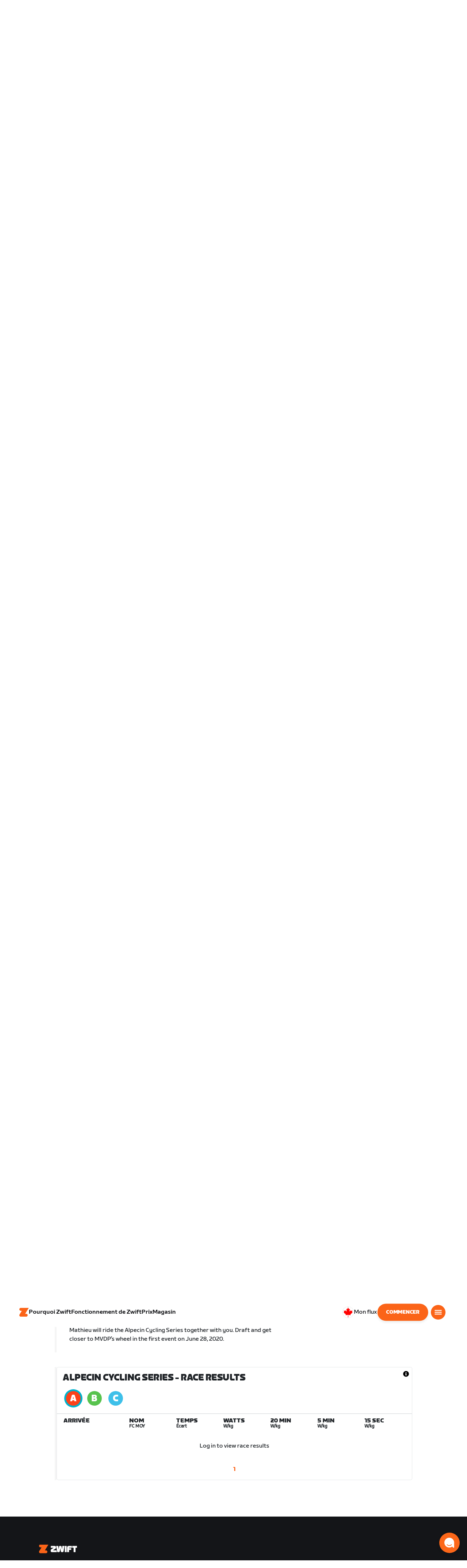

--- FILE ---
content_type: text/html; charset=utf-8
request_url: https://www.zwift.com/ca-fr/events/view/887334
body_size: 86078
content:
<!DOCTYPE html><html lang="fr" data-locale="fr-ca" data-region="ca"><head><script src="https://cdn.amplitude.com/libs/analytics-browser-2.11.13-min.js.gz"></script><script src="https://cdn.amplitude.com/libs/plugin-session-replay-browser-1.13.10-min.js.gz"></script><style id="amp-exp-css">* { visibility: hidden !important; background-image: none !important; }</style><script>window.setTimeout(function() {document?.getElementById('amp-exp-css')?.remove();}, 1000);</script><meta charSet="UTF-8"/><meta name="viewport" content="width=device-width, initial-scale=1"/><meta name="description" content="Zwift is virtual training for running and cycling. Smash your goals and compete with others around the world. With structured workouts and social group rides. iOS and Android compatible. Trusted by the pros. Try free for 14 days."/><meta property="og:description" content="Zwift is virtual training for running and cycling. Smash your goals and compete with others around the world. With structured workouts and social group rides. iOS and Android compatible. Trusted by the pros. Try free for 14 days."/><meta property="og:site_name" content="Zwift"/><meta property="og:type" content="website"/><meta property="twitter:card" content="summary"/><meta property="twitter:site" content="@gozwift"/><meta property="twitter:creator" content="@gozwift"/><meta property="fb:app_id" content="489897894470761"/><link rel="icon" type="image/png" sizes="16x16" href="https://zwift.com/static/icons/favicon_16x16.png"/><link rel="icon" type="image/png" sizes="32x32" href="https://zwift.com/static/icons/favicon_32x32.png"/><link rel="icon" type="image/png" sizes="96x96" href="https://zwift.com/static/icons/favicon_96x96.png"/><script type="text/javascript">
    !function(){
      var analytics=window.analytics=window.analytics||[];if(!analytics.initialize)if(analytics.invoked)window.console&&console.error&&console.error("Segment snippet included twice.");else{analytics.invoked=!0;analytics.methods=["trackSubmit","trackClick","trackLink","trackForm","pageview","identify","reset","group","track","ready","alias","debug","page","once","off","on"];analytics.factory=function(t){return function(){var e=Array.prototype.slice.call(arguments);e.unshift(t);analytics.push(e);return analytics}};for(var t=0;t<analytics.methods.length;t++){var e=analytics.methods[t];analytics[e]=analytics.factory(e)}analytics.load=function(t,e){var n=document.createElement("script");n.type="text/javascript";n.async=!0;n.src="https://cdn.segment.com/analytics.js/v1/"+t+"/analytics.min.js";var a=document.getElementsByTagName("script")[0];a.parentNode.insertBefore(n,a);analytics._loadOptions=e};analytics.SNIPPET_VERSION="4.1.0";
      analytics.load('fAsFW3rcYHureWrGTAIBwwoQADhfgWUc');
    }}();</script><script type="text/javascript" src="https://us01ccistatic.zoom.us/us01cci/web-sdk/chat-client.js" data-apikey="K9WVoH4KS2WAcBu6mESH_w"></script><script type="text/javascript" src="/static/keycloak.js"></script><script async="" defer="" src="https://static.cdn.prismic.io/prismic.js?new=true&amp;repo=zwift-web"></script><script type="text/javascript">
if(!window.ZPageData){window.ZPageData={currentLocale:'fr',kustomer:{"assistantId":"65c29654041cccc64ba01739","hideChatIcon":true,"schedule":"5da624cb383f77001a9dce57","scheduleId":"5da624cb383f77001a9dce57","form":{"online":"5c67498c7cb708008eb91b04","offline":"5da625985c2452009606c8f8"},"chatAutomationAssistantId":"69276237afcb2671f881c80d","chatAutomationScheduleId":"6930da37c270594d524426eb"},userProfile:null,userAttributes:{"id":"JYCZXmteKdXKyjoyKLrDmgFYuAdOciIB+nDuuwSZh+I=","attributes":{"country":"US","countryCode":"US","language":"fr","locale":"fr-ca","region":"ca","sessionId":"NmtHUWk2RTJoOGdFdmF0aXpsZm0yVWd0a29MTnQ4LzFERjdwamNJcm9UND1SZjY5V096MjA3SzhMU2h0RHZnUg==","mktg_meta":"","utm_source":"","utm_medium":"","utm_campaign":"","utm_content":"","utm_term":"","optimizely_disabled":""},"amplitudeVariants":{"web_billing_refresh":{"key":"off","metadata":{"deployed":true,"evaluationMode":"local","experimentKey":"exp-3","flagType":"experiment","flagVersion":50,"segmentName":"All Other Users","default":true}},"web_onboarding_refresh":{"key":"on","value":"on","metadata":{"deployed":true,"evaluationMode":"local","flagType":"release","flagVersion":18,"segmentName":"All Other Users"}},"web_enable_new_york_v2":{"key":"off","metadata":{"deployed":true,"evaluationMode":"remote","flagType":"release","flagVersion":4,"segmentName":"default","default":true}},"weekly_fitness_goal_step":{"key":"control-off","value":"control-off","metadata":{"deployed":true,"evaluationMode":"local","experimentKey":"exp-2","flagType":"experiment","flagVersion":12,"segmentName":"All Other Users"}},"new_onboarding":{"key":"on","value":"on","metadata":{"deployed":true,"evaluationMode":"local","flagType":"release","flagVersion":8,"segmentName":"All Other Users"}},"onboarding_connection_step":{"key":"control-off","value":"control-off","metadata":{"deployed":true,"evaluationMode":"local","experimentKey":"exp-2","flagType":"experiment","flagVersion":12,"segmentName":"All Other Users"}},"web_show_racing_score_delta":{"key":"on","value":"on","metadata":{"deployed":true,"evaluationMode":"local","flagType":"release","flagVersion":6,"segmentName":"All Other Users"}}}},enabledFeatures:{"p1z":true,"BILLING_HISTORY":true,"clubs_join":true,"enable_game_dictionary_extended":true,"events_core":true,"employee_discount_shopify_tag":true,"web_show_racing_score":true,"acf_cp_graph_enable":true,"zwc_unsub":true,"web_score_based_event_filtering":true,"zwc_wordpress":true,"web_prismic_homepage":true,"race_results":true,"web_wtrl_partner":true,"web_show_race_on_zwift":true,"web_show_zracing_april":true,"web_onboarding_refresh":true,"new_onboarding":true,"web_show_racing_score_delta":true},};}if(!window.ZPageData.sessionTokens){window.ZPageData.sessionTokens={accessToken:'',refreshToken:''};}if(!window.ZPublicEnv){window.ZPublicEnv={config:{"AFFIRM_CDN":"https://cdn1.affirm.com/js/v2/affirm.js","AFFIRM_PUBLIC_API_KEY":"1LPZSBQZQEFD51H5","ASSET_CMS_TENANT":"production","ASSET_CMS_URL":"https://us-or-rly101.zwift.com/api/assetcms","BUNDLE_CODE_MARKETING_IDS":["bundles.annual.plan"],"CDN_URL":"https://content-cdn.zwift.com","CLUB_ORGANIZER_TEMPLATE_ID":"166","DATADOG_APPLICATION_ID":"45135936-003c-48d1-bda5-30cae7ffac72","DATADOG_CLIENT_TOKEN":"pubcce8db583089d8515aaa1a185a52e494","DATADOG_RUM_SESSION_SAMPLE_RATE":"10","DATADOG_RUM_SESSION_REPLAY_SAMPLE_RATE":"0","ECOMMERCE_RETURNS_URL":"https://zwift-returns.happyreturns.com","ECOMMERCE_RETURNS_URL_CA":"https://zwift-ca-returns.happyreturns.com","ECOMMERCE_RETURNS_URL_EU":"https://zwift-eu-returns.happyreturns.com","ECOMMERCE_RETURNS_URL_UK":"https://zwift-uk-returns.happyreturns.com","EMAIL_PREF_URL":"https://us-or-rly101.zwift.com/api/email-prefs","ENV":"production","FEATURE_FLAG_PANEL_ENABLED":false,"GAME_SERVER_URL":"https://us-or-rly101.zwift.com/api","GAME_RELAY_URL":"https://us-or-rly101.zwift.com/relay","KEYCLOAK_PUBLIC_CLIENT_ID":"zwift-public","KEYCLOAK_PUBLIC_URL":"https://secure.zwift.com/auth","KUSTOMER_CHAT_API_KEY":"eyJhbGciOiJIUzI1NiIsInR5cCI6IkpXVCJ9.[base64].KyQKaomWvmBfotWFT2z2dNz97KqN4qanMXWtpV8oAko","KUSTOMER_CONTACT_HOOK_URL":"https://api.kustomerapp.com/v1/hooks/form/5b4cc65f0471d78304e1c9f3/e8d62863302c6ec6e22119ffe54fa9a065264978a39cf7b1a20d2d91178f9caf","KUSTOMER_READ_KEY":"eyJhbGciOiJIUzI1NiIsInR5cCI6IkpXVCJ9.[base64].phZvLcP3PcyIy7EQ9IV7sMs9IAML0OCXnYGRtcXBCxU","MAINTENANCE_MODE":"false","MAP_SCHEDULE_URL":"https://cdn.zwift.com/gameassets/MapSchedule_v2.xml","OPTIMIZELY_KEY":"Jkvhmp1oDVnqrC8tbNxPAq","PARTNER_LOGO_URL":"https://us-or-rly101.zwift.com/api/assetcms/public/dev/partner_logos/zwift/asset-cms-shared-artifacts/assets","RECAPTCHA_V2_ALLOWED":false,"RECAPTCHA_V2_KEY":"6Ld5PKscAAAAAD3QiSGPxYDMAVjo5-X_sEYTMGeI","RECAPTCHA_V3_KEY":"6LfT3ykaAAAAAH0eBBAbRZIlYIY8j1NYmt4zNDCT","RECHARGE_PAYMENT_METHOD_UPDATE_ALLOWED":false,"REFERRAL_SERVICE_URL":"https://us-or-rly101.zwift.com/api/referral","SEGMENT_KEY":"fAsFW3rcYHureWrGTAIBwwoQADhfgWUc","STATIC_CDN_URL":"https://static-cdn.zwift.com","SUBSCRIPTION_SERVICE_URL":"https://us-or-rly101.zwift.com/subscription","VERSION":"2.235.0","ZWIFT_BASE_URL":"https://www.zwift.com","LEAGUE_SHORT_NAME":"zwiftgames2025","AMPLITUDE_API_KEY":"037da14d66a043d4d7e65108ad31fd1b","SHOPIFY_STOREFRONT_API_TOKEN":"6ebe6b4c16e0ad5bfeb9ad992137d1a6","SHOPIFY_STOREFRONT_API_VERSION":"2025-07","SHOPIFY_STOREFRONT_STORE_DOMAIN":"zwift-eu-prod.myshopify.com"},getConfig:function(key){return key?window.ZPublicEnv.config[key]:window.ZPublicEnv.config;}}}</script><link href="/static/fontawesome/css/all.min.css" rel="stylesheet"/><meta property="og:url" content="https://www.zwift.com/ca-fr/events/view/887334"/><title> Alpecin Cycling Series - The at Home Cycling &amp; Running Virtual Training App</title><meta name="title" content=" Alpecin Cycling Series - The at Home Cycling &amp; Running Virtual Training App"/><meta property="og:title" content=" Alpecin Cycling Series - The at Home Cycling &amp; Running Virtual Training App"/><meta property="twitter:title" content=" Alpecin Cycling Series - The at Home Cycling &amp; Running Virtual Training App"/><meta property="og:image" content="https://cdn.zwift.com/static/events_headers/cycling/partners/alpecin.jpg"/><meta property="twitter:image" content="https://cdn.zwift.com/static/events_headers/cycling/partners/alpecin.jpg"/><link rel="canonical" href="https://www.zwift.com/ca-fr/events/view/887334"/><link rel="alternate" href="https://www.zwift.com/events/view/887334" hrefLang="en-us"/><meta name="next-head-count" content="28"/><link rel="preload" href="https://content-cdn.zwift.com/zwift-web-core/2.235.0/_next/static/css/772e2e59b4cec79afba5b4b46be1ccda1b81f0de_CSS.b9559013.chunk.css" as="style"/><link rel="stylesheet" href="https://content-cdn.zwift.com/zwift-web-core/2.235.0/_next/static/css/772e2e59b4cec79afba5b4b46be1ccda1b81f0de_CSS.b9559013.chunk.css"/><link rel="preload" href="https://content-cdn.zwift.com/zwift-web-core/2.235.0/_next/static/css/styles.ba8a917f.chunk.css" as="style"/><link rel="stylesheet" href="https://content-cdn.zwift.com/zwift-web-core/2.235.0/_next/static/css/styles.ba8a917f.chunk.css"/><link rel="preload" href="https://content-cdn.zwift.com/zwift-web-core/2.235.0/_next/static/css/static/jFVBJxohtbG83diJRLvr7/pages/_app.js.e071cb98.chunk.css" as="style"/><link rel="stylesheet" href="https://content-cdn.zwift.com/zwift-web-core/2.235.0/_next/static/css/static/jFVBJxohtbG83diJRLvr7/pages/_app.js.e071cb98.chunk.css"/><link rel="preload" href="https://content-cdn.zwift.com/zwift-web-core/2.235.0/_next/static/css/e54f1620.3a2bde00.chunk.css" as="style"/><link rel="stylesheet" href="https://content-cdn.zwift.com/zwift-web-core/2.235.0/_next/static/css/e54f1620.3a2bde00.chunk.css"/><link rel="preload" href="https://content-cdn.zwift.com/zwift-web-core/2.235.0/_next/static/css/ba172fb6.395376ad.chunk.css" as="style"/><link rel="stylesheet" href="https://content-cdn.zwift.com/zwift-web-core/2.235.0/_next/static/css/ba172fb6.395376ad.chunk.css"/><link rel="preload" href="https://content-cdn.zwift.com/zwift-web-core/2.235.0/_next/static/css/5fda1ef7a3cf6fe481b6761dc4bbf0c7f9abcc7f_CSS.8a536e22.chunk.css" as="style"/><link rel="stylesheet" href="https://content-cdn.zwift.com/zwift-web-core/2.235.0/_next/static/css/5fda1ef7a3cf6fe481b6761dc4bbf0c7f9abcc7f_CSS.8a536e22.chunk.css"/><link rel="preload" href="https://content-cdn.zwift.com/zwift-web-core/2.235.0/_next/static/css/static/jFVBJxohtbG83diJRLvr7/pages/events/event-details-page.js.33b3e753.chunk.css" as="style"/><link rel="stylesheet" href="https://content-cdn.zwift.com/zwift-web-core/2.235.0/_next/static/css/static/jFVBJxohtbG83diJRLvr7/pages/events/event-details-page.js.33b3e753.chunk.css"/><link rel="preload" href="https://content-cdn.zwift.com/zwift-web-core/2.235.0/_next/static/jFVBJxohtbG83diJRLvr7/pages/events/event-details-page.js" as="script"/><link rel="preload" href="https://content-cdn.zwift.com/zwift-web-core/2.235.0/_next/static/jFVBJxohtbG83diJRLvr7/pages/_app.js" as="script"/><link rel="preload" href="https://content-cdn.zwift.com/zwift-web-core/2.235.0/_next/static/runtime/webpack-166e3587eab7e8047a3e.js" as="script"/><link rel="preload" href="https://content-cdn.zwift.com/zwift-web-core/2.235.0/_next/static/chunks/framework.253c12291c6fa5fdea09.js" as="script"/><link rel="preload" href="https://content-cdn.zwift.com/zwift-web-core/2.235.0/_next/static/chunks/6b859938.fc50385e4e59fa1c734c.js" as="script"/><link rel="preload" href="https://content-cdn.zwift.com/zwift-web-core/2.235.0/_next/static/chunks/c78d26b1.3903a379b5521d7094d5.js" as="script"/><link rel="preload" href="https://content-cdn.zwift.com/zwift-web-core/2.235.0/_next/static/chunks/83adb279.0264e09334e67ce1a747.js" as="script"/><link rel="preload" href="https://content-cdn.zwift.com/zwift-web-core/2.235.0/_next/static/chunks/5dd9dfe8287e2de984e01948aeb23e0f501cfb4e.ff1c0a68f735b7098260.js" as="script"/><link rel="preload" href="https://content-cdn.zwift.com/zwift-web-core/2.235.0/_next/static/chunks/90349d4f25b962f575d18ebb72121386ae499290.73411dac956037d1a8d6.js" as="script"/><link rel="preload" href="https://content-cdn.zwift.com/zwift-web-core/2.235.0/_next/static/chunks/4a4790f1c487f401b3cdcfbcae9d352c4edd7db9.458b46a17b1374aadecb.js" as="script"/><link rel="preload" href="https://content-cdn.zwift.com/zwift-web-core/2.235.0/_next/static/chunks/61057335ae408ad097f76ea1b37248c74421c43a.073d8af5bd1f3b502abb.js" as="script"/><link rel="preload" href="https://content-cdn.zwift.com/zwift-web-core/2.235.0/_next/static/chunks/772e2e59b4cec79afba5b4b46be1ccda1b81f0de.b13ffc9b4c86b217e572.js" as="script"/><link rel="preload" href="https://content-cdn.zwift.com/zwift-web-core/2.235.0/_next/static/chunks/772e2e59b4cec79afba5b4b46be1ccda1b81f0de_CSS.319bab04f8bfa4cabe50.js" as="script"/><link rel="preload" href="https://content-cdn.zwift.com/zwift-web-core/2.235.0/_next/static/chunks/ff0105a4161ec093778278f4d71548cdd39b0666.4267832ee4ce24e4e3df.js" as="script"/><link rel="preload" href="https://content-cdn.zwift.com/zwift-web-core/2.235.0/_next/static/chunks/4566d831c0bdc31400c316d494a8f19e7e5da426.1aa61de222d064e95bf7.js" as="script"/><link rel="preload" href="https://content-cdn.zwift.com/zwift-web-core/2.235.0/_next/static/chunks/74b9ad517178bc031eb974bd88af4d89a2fa0967.af41fc874a6bd2fa5971.js" as="script"/><link rel="preload" href="https://content-cdn.zwift.com/zwift-web-core/2.235.0/_next/static/chunks/f89156a00ce3bceb7a52000510596a806faa023e.3381e1b0f4fd0340a880.js" as="script"/><link rel="preload" href="https://content-cdn.zwift.com/zwift-web-core/2.235.0/_next/static/chunks/88cbcf3d15a42637224f9317c3809e85b3f838bd.50d2cf9049c2e0b0b1f4.js" as="script"/><link rel="preload" href="https://content-cdn.zwift.com/zwift-web-core/2.235.0/_next/static/chunks/cc9037f60c2d471b3da656586c96d5e99e1d5907.a79f4651a58fdf9a574f.js" as="script"/><link rel="preload" href="https://content-cdn.zwift.com/zwift-web-core/2.235.0/_next/static/chunks/2c25da1712dce1affe780297ed986d13a7270ee6.0eaebdf956ea23ca73fa.js" as="script"/><link rel="preload" href="https://content-cdn.zwift.com/zwift-web-core/2.235.0/_next/static/chunks/e7abb720b5861cb4c52614703418389de6b13d39.b3976f17b116aaaf3568.js" as="script"/><link rel="preload" href="https://content-cdn.zwift.com/zwift-web-core/2.235.0/_next/static/chunks/9451e43c730c45fe42598107e184e201752b1ca5.4f23a28af65177b5de29.js" as="script"/><link rel="preload" href="https://content-cdn.zwift.com/zwift-web-core/2.235.0/_next/static/chunks/22c5db50e111f2b6e33f333a58b9b73e1cac43c8.270596869c6ea52f8d2b.js" as="script"/><link rel="preload" href="https://content-cdn.zwift.com/zwift-web-core/2.235.0/_next/static/chunks/675f3732f5e55f4bf645d1155dae67bf6ef923e9.f643ae9858cba1fdc75d.js" as="script"/><link rel="preload" href="https://content-cdn.zwift.com/zwift-web-core/2.235.0/_next/static/chunks/705f29ee1cbe676896e00f913155c08f6088fd02.46c9ba41440cd27d4fe3.js" as="script"/><link rel="preload" href="https://content-cdn.zwift.com/zwift-web-core/2.235.0/_next/static/chunks/799e43fdc2a8d5cb72fed8a51bdc6446cdcfe467.c5c37b87455ecbd7c759.js" as="script"/><link rel="preload" href="https://content-cdn.zwift.com/zwift-web-core/2.235.0/_next/static/chunks/f158d5b77d8f0a8ee7337ad66277be86b8e6fd38.afaf2f69b206eac87d1e.js" as="script"/><link rel="preload" href="https://content-cdn.zwift.com/zwift-web-core/2.235.0/_next/static/chunks/styles.9344640291fdfed8f2f8.js" as="script"/><link rel="preload" href="https://content-cdn.zwift.com/zwift-web-core/2.235.0/_next/static/runtime/main-454e21e9fb9752952f6c.js" as="script"/><link rel="preload" href="https://content-cdn.zwift.com/zwift-web-core/2.235.0/_next/static/chunks/e54f1620.60f528d7604fbef5b59a.js" as="script"/><link rel="preload" href="https://content-cdn.zwift.com/zwift-web-core/2.235.0/_next/static/chunks/0f1ac474.05d1ec6fccf14a49ef27.js" as="script"/><link rel="preload" href="https://content-cdn.zwift.com/zwift-web-core/2.235.0/_next/static/chunks/ba172fb6.de456d4b0150b87c45cc.js" as="script"/><link rel="preload" href="https://content-cdn.zwift.com/zwift-web-core/2.235.0/_next/static/chunks/5fda1ef7a3cf6fe481b6761dc4bbf0c7f9abcc7f.7c7688cede5e20b6d73e.js" as="script"/><link rel="preload" href="https://content-cdn.zwift.com/zwift-web-core/2.235.0/_next/static/chunks/5fda1ef7a3cf6fe481b6761dc4bbf0c7f9abcc7f_CSS.8d7a43705e3f9a53dfda.js" as="script"/><link rel="preload" href="https://content-cdn.zwift.com/zwift-web-core/2.235.0/_next/static/chunks/e3c52cd2c0ebb8e5795436e0a689af1703df225c.e5f5d30731fab96e3858.js" as="script"/><link rel="preload" href="https://content-cdn.zwift.com/zwift-web-core/2.235.0/_next/static/chunks/91ae50afeae8c2802587f956ee6ddc81bac6751f.b68cbf0f35b7edcf61aa.js" as="script"/><link rel="preload" href="https://content-cdn.zwift.com/zwift-web-core/2.235.0/_next/static/chunks/2f44421b761edc327d257ae998b4da9029b8b53f.2d2fda24d9a33a1f7c68.js" as="script"/><link rel="preload" href="https://content-cdn.zwift.com/zwift-web-core/2.235.0/_next/static/chunks/63537bc159dd292c38ce761f6b05a7e4464cecd6.7b1ee6f29e7b845ff78e.js" as="script"/><link rel="preload" href="https://content-cdn.zwift.com/zwift-web-core/2.235.0/_next/static/chunks/54b50dfbf7bb5a53d54a2ad39bdd8e6a57a0dd02.6e57e2b93b3b0c455f73.js" as="script"/></head><body class=""><div id="__next"><div class="game-web"><div class="modalContainer"><div id="navigation-container"><div class="znv-d-flex znv-flex-column" style="min-height:100vh"><div class="znv-flex-grow-1"><main class="main-content page-type--undefined"><div><div class="primary-nav-spacer PrimaryNav-module__spacer--Gdq4p"></div><header class="primary-nav PrimaryNav-module__wrapper--2dfFt PrimaryNav-module__solid--37-IS PrimaryNav-module__darkLeft--2j0Gd PrimaryNav-module__darkRight--2bylQ" data-testid="primary-nav"><div class="Grid-module__has-mobile-offset--1dHVY Grid-module__has-mobile-width--2Z9cb Grid-module__has-tablet-offset--3ZWb7 Grid-module__has-tablet-width--1Js8e" style="--mobile-offset:1;--tablet-offset:1;--desktop-offset:0;--mobile-width:10;--tablet-width:22;--desktop-width:0"><nav><ul class="PrimaryNav-module__right--_UfGm" data-testid="primary-nav-left"><li><a href="/" class="PrimaryNav-module__logo--3LMu-" aria-label="Home"><svg width="26" height="25" fill="none" xmlns="http://www.w3.org/2000/svg"><path d="M6.80931 7.93779l-3.20487-.03346C1.69794 7.79651.127215 6.11229.0264796 4.20499-.0891793 2.04487 1.45543.386665 3.21643.0669229c.27609-.0520512.56337-.06320496.84319-.06320496L25.893 0c-3.3093 5.39473-9.8907 16.1247-9.8907 16.1247l3.19.0297c1.8766.1079 3.4847 1.6843 3.6264 3.5172.1567 2.0226-1.0819 3.822-2.9623 4.2719-.3582.0855-.735.1115-1.1044.1115-4.9099.0075-9.81605 0-14.72596.0075-1.55953.0037-2.7497-.6581-3.499616-1.9928-.76111-1.3534-.679029-2.7364.130583-4.06L6.80931 7.93779z" fill="#fff"></path></svg></a></li><li class="PrimaryNav-module__hideNav--2X2zV PrimaryNav-module__lessLinks--2fidO"><div class="PrimaryNav-module__primaryLink--3S7XE"><a href="/ca-fr/why-zwift" class="PrimaryNav-module__page-link--24LJd" data-testid="Pourquoi Zwift-nav-link"><span class="Text-module__linkMedium--q979t">Pourquoi Zwift</span></a></div></li><li class="PrimaryNav-module__hideNav--2X2zV PrimaryNav-module__lessLinks--2fidO"><div class="PrimaryNav-module__primaryLink--3S7XE"><a href="/ca-fr/how-it-works" class="PrimaryNav-module__page-link--24LJd" data-testid="Fonctionnement de Zwift-nav-link"><span class="Text-module__linkMedium--q979t">Fonctionnement de Zwift</span></a></div></li><li class="PrimaryNav-module__hideNav--2X2zV PrimaryNav-module__lessLinks--2fidO"><div class="PrimaryNav-module__primaryLink--3S7XE"><a href="/ca-fr/pricing" class="PrimaryNav-module__page-link--24LJd" data-testid="Prix-nav-link"><span class="Text-module__linkMedium--q979t">Prix</span></a></div></li><li class="PrimaryNav-module__hideNav--2X2zV PrimaryNav-module__lessLinks--2fidO"><div class="PrimaryNav-module__primaryLink--3S7XE"><a href="/ca-fr/marketplace" class="PrimaryNav-module__page-link--24LJd" data-testid="Magasin-nav-link"><span class="Text-module__linkMedium--q979t">Magasin</span></a></div></li></ul><ul class="PrimaryNav-module__right--_UfGm" data-testid="primary-nav-right"><li><button type="button" class="PrimaryNav-module__hamburger--1y_LN" aria-label="Ouvrir le volet de navigation" id="primaryNavHamburger" aria-controls="side-nav" aria-expanded="false"><svg width="40" height="40" viewBox="0 0 48 48" fill="none" xmlns="http://www.w3.org/2000/svg"><path d="M0 24C0 10.7452 10.7452 0 24 0C37.2548 0 48 10.7452 48 24C48 37.2548 37.2548 48 24 48C10.7452 48 0 37.2548 0 24Z" fill="#F85A17"></path><rect x="12.5" y="16.5" width="23" height="3" fill="white"></rect><rect x="12.5" y="22.5" width="23" height="3" fill="white"></rect><rect x="12.5" y="28.5" width="23" height="3" fill="white"></rect></svg></button></li></ul></nav></div></header><div class="MegaNav-module__component--1B_pQ" data-testid="meganav"><header class="MegaNav-module__header--xuyiq" data-testid="meganav-header"><div class="Grid-module__has-mobile-offset--1dHVY Grid-module__has-mobile-width--2Z9cb Grid-module__has-tablet-offset--3ZWb7 Grid-module__has-tablet-width--1Js8e" style="--mobile-offset:1;--tablet-offset:1;--desktop-offset:0;--mobile-width:10;--tablet-width:22;--desktop-width:0"><nav><div class="MegaNav-module__nav--1eQ--"><ul data-testid="meganav-header-left"><li><a href="/" aria-label="Home" data-testid="meganav-home"><span class="MegaNav-module__hideOnDesktop--3fcNY"><svg width="26" height="25" fill="none" xmlns="http://www.w3.org/2000/svg"><path d="M6.80931 7.93779l-3.20487-.03346C1.69794 7.79651.127215 6.11229.0264796 4.20499-.0891793 2.04487 1.45543.386665 3.21643.0669229c.27609-.0520512.56337-.06320496.84319-.06320496L25.893 0c-3.3093 5.39473-9.8907 16.1247-9.8907 16.1247l3.19.0297c1.8766.1079 3.4847 1.6843 3.6264 3.5172.1567 2.0226-1.0819 3.822-2.9623 4.2719-.3582.0855-.735.1115-1.1044.1115-4.9099.0075-9.81605 0-14.72596.0075-1.55953.0037-2.7497-.6581-3.499616-1.9928-.76111-1.3534-.679029-2.7364.130583-4.06L6.80931 7.93779z" fill="#f2541b"></path></svg></span><span class="MegaNav-module__hideOnMobile--2IyRN"><svg version="1.1" id="svg2" width="106.66667" height="25.052" viewBox="0 0 106.66667 25.052" xmlns="http://www.w3.org/2000/svg"><defs id="defs6"></defs><g id="g8" transform="matrix(0.13333333,0,0,-0.13333333,0,25.052)"><g id="g10" transform="scale(0.1)"><path d="M 1461.1,626.301 H 1248.55 L 2014.91,1878.91 H 313.148 C 140.199,1878.91 0.00390625,1738.71 0.00390625,1565.75 0.00390625,1392.8 140.199,1252.61 313.148,1252.61 H 524.68 L 45.207,468.871 c 0,0 -45.20309375,-65.883 -45.20309375,-160.883 C 0.00390625,137.891 137.895,0 307.98,0 H 1461.1 c 172.95,0 313.15,140.211 313.15,313.16 0,172.949 -140.2,313.141 -313.15,313.141" style="fill:#f2541b;fill-opacity:1;fill-rule:nonzero;stroke:none"></path><g class="wordmark"><path d="m 7661.07,313.77 c 19.72,0 35.87,16.101 35.87,35.75 v 843.79 h 267.19 c 19.73,0 35.87,16.09 35.87,35.74 v 300.34 c 0,19.68 -16.14,35.76 -35.87,35.76 h -910.98 c -19.73,0 -35.86,-16.08 -35.86,-35.76 v -300.34 c 0,-19.65 16.13,-35.74 35.86,-35.74 h 249.27 V 349.52 c 0,-19.649 16.13,-35.75 35.85,-35.75 h 322.8" style="fill:#ffffff;fill-opacity:1;fill-rule:nonzero;stroke:none"></path><path d="m 6337.63,313.77 c 19.73,0 35.87,16.101 35.87,35.75 v 432.621 h 410.65 c 19.73,0 35.87,16.089 35.87,35.75 v 228.829 c 0,19.66 -16.14,35.75 -35.87,35.75 H 6373.5 v 110.84 h 536.18 c 19.73,0 35.87,16.09 35.87,35.74 v 300.34 c 0,19.68 -16.14,35.76 -35.87,35.76 h -611.5 c -211.6,0 -319.19,-107.27 -319.19,-318.2 V 349.52 c 0,-19.649 16.13,-35.75 35.86,-35.75 h 322.78" style="fill:#ffffff;fill-opacity:1;fill-rule:nonzero;stroke:none"></path><path d="m 5849.87,313.77 c 19.72,0 35.86,16.101 35.86,35.75 v 1179.87 c 0,19.68 -16.14,35.76 -35.86,35.76 h -322.8 c -19.72,0 -35.86,-16.08 -35.86,-35.76 V 349.52 c 0,-19.649 16.14,-35.75 35.86,-35.75 h 322.8" style="fill:#ffffff;fill-opacity:1;fill-rule:nonzero;stroke:none"></path><path d="m 4262.82,313.77 c 147.05,0 199.05,67.929 222.36,216.312 l 91.45,575.628 93.26,-575.628 c 23.32,-148.383 80.69,-216.312 222.37,-216.312 h 139.87 c 141.67,0 191.88,71.5 216.98,214.511 l 173.95,992.169 c 3.59,25.03 -8.97,44.7 -35.86,44.7 h -356.87 c -17.92,0 -37.65,-12.52 -41.24,-44.7 L 4933.5,875.102 4833.08,1425.71 c -16.15,91.18 -59.18,139.44 -163.19,139.44 h -184.71 c -105.8,0 -147.05,-48.26 -163.19,-139.44 l -98.63,-552.401 -57.38,647.141 c -3.59,32.18 -23.32,44.7 -41.24,44.7 h -356.87 c -26.89,0 -39.45,-19.67 -35.87,-44.7 L 3905.95,528.281 C 3931.06,385.27 3975.89,313.77 4122.93,313.77 h 139.89" style="fill:#ffffff;fill-opacity:1;fill-rule:nonzero;stroke:none"></path><path d="m 3823.46,313.77 c 25.11,0 43.05,19.66 37.67,46.48 l -50.22,282.461 c -5.39,26.809 -25.12,42.898 -50.22,42.898 h -699.37 l 471.63,291.395 c 139.88,85.816 188.3,162.676 164.98,302.126 l -14.34,85.8 c -21.52,128.71 -98.64,200.22 -265.4,200.22 h -754.98 c -19.73,0 -35.86,-16.08 -35.86,-35.76 v -300.34 c 0,-19.65 16.13,-35.74 35.86,-35.74 h 545.16 L 2797.71,932.309 C 2654.25,841.141 2607.62,773.199 2607.62,651.641 v -100.11 c 0,-144.812 73.53,-237.761 234.91,-237.761 h 980.93" style="fill:#ffffff;fill-opacity:1;fill-rule:nonzero;stroke:none"></path></g></g></g></svg></span></a></li></ul><ul class="MegaNav-module__right--25o20" data-testid="meganav-header-right"><li><button class="MegaNav-module__closeButton--2k_Kn" type="button" aria-label="Fermer le volet de navigation" data-testid="meganav-close-button" id="first-tab"><svg width="40" height="40" viewBox="5 4 48 48" fill="none" xmlns="http://www.w3.org/2000/svg"><path d="M5.13794 28C5.13794 14.7833 15.8522 4.06903 29.0689 4.06903C42.2856 4.06903 52.9999 14.7833 52.9999 28C52.9999 41.2167 42.2856 51.931 29.0689 51.931C15.8522 51.931 5.13794 41.2167 5.13794 28Z" fill="#F85A17"></path><path fill-rule="evenodd" clip-rule="evenodd" d="M33.3367 28L37.6873 32.3502C38.1618 32.8253 38.1618 33.5949 37.6874 34.0701L35.14 36.6174C34.6654 37.0928 33.8952 37.093 33.42 36.6182L29.0691 32.2671L24.7182 36.6175C24.2436 37.0928 23.4733 37.0929 22.9981 36.6182L20.4508 34.0701C19.9763 33.5949 19.9764 32.8253 20.4508 32.3502L24.8015 28L20.4508 23.6498C19.9764 23.1747 19.9763 22.4051 20.4508 21.9299L22.9981 19.3825C23.4727 18.9072 24.243 18.907 24.7182 19.3818L29.0691 23.7329L33.42 19.3825C33.8946 18.9072 34.6649 18.907 35.14 19.3818L37.6874 21.9299C38.1618 22.4051 38.1618 23.1747 37.6873 23.6498L33.3367 28Z" fill="#F4F4F4"></path></svg></button></li></ul></div><div class="MegaNav-module__hideOnDesktop--3fcNY"><ul class="MegaNav-module__mobileSubNav--2ctJe" data-testid="meganav-header-mobile-subnav"><div class="MegaNav-module__left--2lQ9y"></div><li class="MegaNav-module__login--1-NW_"><div class="NavUserProfile-module__expanded--1OQJd"><svg xmlns="http://www.w3.org/2000/svg" width="24" height="24" version="1.1" viewBox="0 0 24 24"><path fill="#F4F4F4" fill-rule="evenodd" d="M13,0c-.5,0-1,.3-1,.7v1.3h-7c-1.1,0-2,.9-2,2v3h3v-2h6v14h-6v-2h-3v3c0,1.1.9,2,2,2h7v1.3c0,.5.5.8,1,.7l10.3-1.5c.4,0,.7-.4.7-.7V2.3c0-.4-.3-.7-.7-.7L13,0ZM16.8,11.5c0,.8-.5,1.5-1.2,1.5s-1.2-.7-1.2-1.5.5-1.5,1.2-1.5,1.2.7,1.2,1.5Z"></path><path fill="#F4F4F4" d="M9,10c1.1,0,2,.9,2,2s-.9,2-2,2h-2.3v1c0,.8-.9,1.3-1.6.9L0,12.1l5.1-3.9c.7-.4,1.6,0,1.6.9v1s2.3,0,2.3,0Z"></path></svg><a class="NavUserProfile-module__link--Cfgd8" href="" data-testid="meganav-login-link"><span class="Text-module__bodyMedium--2TTnY">Mon flux</span></a></div></li></ul></div></nav></div></header><div class="Grid-module__has-mobile-offset--1dHVY Grid-module__has-mobile-width--2Z9cb Grid-module__has-tablet-offset--3ZWb7 Grid-module__has-tablet-width--1Js8e" style="--mobile-offset:1;--tablet-offset:1;--desktop-offset:0;--mobile-width:10;--tablet-width:22;--desktop-width:0"><div class="MegaNav-module__flex--sqzD1"><div class="MegaNav-module__primary--1niPP"><ul data-testid="meganav-primary-list"><li><div class="PreviewLink-module__component--33YPE"><div class="PreviewLink-module__primary--1hG1h"><a href="/how-it-works" aria-hidden="true" class="PreviewLink-module__link--3ZZ9Y" tabindex="-1"><div class="PreviewLink-module__imageWrapper--2sp5n"><div class="PreviewLink-module__image--zSO2_" style="background-image:url(https://images.prismic.io/zwift-web/ZsPC8UaF0TcGJExR_nav_primary_how-it-works.jpg?auto=format,compress)"></div></div></a><div class="PreviewLink-module__text--2Fx7C"><a href="/how-it-works" class="PreviewLink-module__link--3ZZ9Y"><span class="Text-module__headSmall--2lLyc PreviewLink-module__title--3NHkO">PRINCIPE</span><div class="PreviewLink-module__description--3-TVq"><span class="Text-module__bodySmall--q4Fdn">Votre guide pour vous installer rapidement sur Zwift.</span></div></a></div></div></div></li><li><div class="PreviewLink-module__component--33YPE"><div class="PreviewLink-module__primary--1hG1h"><a href="/zwift-ride-smart-bike" aria-hidden="true" class="PreviewLink-module__link--3ZZ9Y" tabindex="-1"><div class="PreviewLink-module__imageWrapper--2sp5n"><div class="PreviewLink-module__image--zSO2_" style="background-image:url(https://images.prismic.io/zwift-web/aLkJf2GNHVfTOo4v_mega-nav-ride.jpg?auto=format,compress)"></div></div></a><div class="PreviewLink-module__text--2Fx7C"><a href="/zwift-ride-smart-bike" class="PreviewLink-module__link--3ZZ9Y"><span class="Text-module__headSmall--2lLyc PreviewLink-module__title--3NHkO">VÉLO D&#x27;INTÉRIEUR</span><div class="PreviewLink-module__description--3-TVq"><span class="Text-module__bodySmall--q4Fdn">Zwiftez sur un vélo que vous pouvez partager.</span></div></a></div></div></div></li><li><div class="PreviewLink-module__component--33YPE"><div class="PreviewLink-module__primary--1hG1h"><a href="/zwift-ready-smart-trainers" aria-hidden="true" class="PreviewLink-module__link--3ZZ9Y" tabindex="-1"><div class="PreviewLink-module__imageWrapper--2sp5n"><div class="PreviewLink-module__image--zSO2_" style="background-image:url(https://images.prismic.io/zwift-web/aLkJjGGNHVfTOo4w_mega-nav.jpg?auto=format,compress)"></div></div></a><div class="PreviewLink-module__text--2Fx7C"><a href="/zwift-ready-smart-trainers" class="PreviewLink-module__link--3ZZ9Y"><span class="Text-module__headSmall--2lLyc PreviewLink-module__title--3NHkO">VÉLO SUR TRAINER</span><div class="PreviewLink-module__description--3-TVq"><span class="Text-module__bodySmall--q4Fdn">Zwiftez sur votre vélo avec un home trainer Zwift Ready.</span></div></a></div></div></div></li><li><div class="PreviewLink-module__component--33YPE"><div class="PreviewLink-module__primary--1hG1h"><a href="/why-zwift" aria-hidden="true" class="PreviewLink-module__link--3ZZ9Y" tabindex="-1"><div class="PreviewLink-module__imageWrapper--2sp5n"><div class="PreviewLink-module__image--zSO2_" style="background-image:url(https://images.prismic.io/zwift-web/ZsPC7EaF0TcGJExM_nav_primary_what-is-zwift.jpg?auto=format,compress)"></div></div></a><div class="PreviewLink-module__text--2Fx7C"><a href="/why-zwift" class="PreviewLink-module__link--3ZZ9Y"><span class="Text-module__headSmall--2lLyc PreviewLink-module__title--3NHkO">POURQUOI ZWIFT</span><div class="PreviewLink-module__description--3-TVq"><span class="Text-module__bodySmall--q4Fdn">Découvrez tout ce que Zwift propose.</span></div></a></div></div></div></li><li><div class="PreviewLink-module__component--33YPE"><div class="PreviewLink-module__primary--1hG1h"><a href="/pricing" aria-hidden="true" class="PreviewLink-module__link--3ZZ9Y" tabindex="-1"><div class="PreviewLink-module__imageWrapper--2sp5n"><div class="PreviewLink-module__image--zSO2_" style="background-image:url(https://images.prismic.io/zwift-web/ZsPC8EaF0TcGJExQ_nav_primary_pricing.jpg?auto=format,compress)"></div></div></a><div class="PreviewLink-module__text--2Fx7C"><a href="/pricing" class="PreviewLink-module__link--3ZZ9Y"><span class="Text-module__headSmall--2lLyc PreviewLink-module__title--3NHkO">PRIX</span><div class="PreviewLink-module__description--3-TVq"><span class="Text-module__bodySmall--q4Fdn">Abonnement avec option annuelle ou mensuelle.</span></div></a></div></div></div></li><li><div class="PreviewLink-module__component--33YPE"><div class="PreviewLink-module__primary--1hG1h"><a href="/ca-fr/marketplace" aria-hidden="true" class="PreviewLink-module__link--3ZZ9Y" tabindex="-1"><div class="PreviewLink-module__imageWrapper--2sp5n"><div class="PreviewLink-module__image--zSO2_" style="background-image:url(https://images.prismic.io/zwift-web/ZsPC7UaF0TcGJExN_nav_primary_shop.jpg?auto=format,compress)"></div></div></a><div class="PreviewLink-module__text--2Fx7C"><a href="/ca-fr/marketplace" class="PreviewLink-module__link--3ZZ9Y"><span class="Text-module__headSmall--2lLyc PreviewLink-module__title--3NHkO">MAGASIN</span><div class="PreviewLink-module__description--3-TVq"><span class="Text-module__bodySmall--q4Fdn">Aucune pain cave n&#x27;est jamais achevée.</span></div></a></div></div></div></li></ul></div><div class="MegaNav-module__secondary--1urRh"><ul data-testid="meganav-secondary-list"><li><div class="PreviewLink-module__component--33YPE PreviewLink-module__secondary--2oN4_"><div class="PreviewLink-module__secondary--2oN4_"><div class="PreviewLink-module__imageWrapper--2sp5n"><a href="/racing" aria-hidden="true" class="PreviewLink-module__link--3ZZ9Y" tabindex="-1"><div class="PreviewLink-module__image--zSO2_" style="background-image:url(https://images.prismic.io/zwift-web/ZsPC6kaF0TcGJExK_nav_secondary_racing.jpg?auto=format,compress)"></div></a></div><div class="PreviewLink-module__text--2Fx7C"><a href="/racing" class="PreviewLink-module__link--3ZZ9Y"><span class="Text-module__bodyLarge--1fq6P PreviewLink-module__title--3NHkO">Compétitions</span><div class="PreviewLink-module__description--3-TVq"><span class="Text-module__bodySmall--q4Fdn">Le meilleur endroit pour les courses en ligne.</span></div></a></div></div></div></li><li><div class="PreviewLink-module__component--33YPE PreviewLink-module__secondary--2oN4_"><div class="PreviewLink-module__secondary--2oN4_"><div class="PreviewLink-module__imageWrapper--2sp5n"><a href="/video/how-to-collection" aria-hidden="true" class="PreviewLink-module__link--3ZZ9Y" tabindex="-1"><div class="PreviewLink-module__image--zSO2_" style="background-image:url(https://images.prismic.io/zwift-web/Z2B8E5bqstJ98kzc_htv_12-2024_mega-nav.jpg?auto=format,compress)"></div></a></div><div class="PreviewLink-module__text--2Fx7C"><a href="/video/how-to-collection" class="PreviewLink-module__link--3ZZ9Y"><span class="Text-module__bodyLarge--1fq6P PreviewLink-module__title--3NHkO">Vidéos tutos</span><div class="PreviewLink-module__description--3-TVq"><span class="Text-module__bodySmall--q4Fdn">Regardez nos vidéos tutos pour en savoir plus sur Zwift.</span></div></a></div></div></div></li></ul></div><div class="MegaNav-module__tertiary--3279G"><ul data-testid="meganav-tertiary-list"><li><a href="https://support.zwift.com"><span class="Text-module__bodyMedium--2TTnY">Assistance</span></a></li><li><a href="/video/how-to-collection"><span class="Text-module__bodyMedium--2TTnY">Vidéos tutos</span></a></li><li><a href="/events"><span class="Text-module__bodyMedium--2TTnY">Événements</span></a></li><li><a href="/download"><span class="Text-module__bodyMedium--2TTnY">Téléchargements</span></a></li><li><a href="/careers"><span class="Text-module__bodyMedium--2TTnY">Carrières</span></a></li><li class="MegaNav-module__login--1-NW_"><div class="NavUserProfile-module__expanded--1OQJd"><svg xmlns="http://www.w3.org/2000/svg" width="24" height="24" version="1.1" viewBox="0 0 24 24"><path fill="#F4F4F4" fill-rule="evenodd" d="M13,0c-.5,0-1,.3-1,.7v1.3h-7c-1.1,0-2,.9-2,2v3h3v-2h6v14h-6v-2h-3v3c0,1.1.9,2,2,2h7v1.3c0,.5.5.8,1,.7l10.3-1.5c.4,0,.7-.4.7-.7V2.3c0-.4-.3-.7-.7-.7L13,0ZM16.8,11.5c0,.8-.5,1.5-1.2,1.5s-1.2-.7-1.2-1.5.5-1.5,1.2-1.5,1.2.7,1.2,1.5Z"></path><path fill="#F4F4F4" d="M9,10c1.1,0,2,.9,2,2s-.9,2-2,2h-2.3v1c0,.8-.9,1.3-1.6.9L0,12.1l5.1-3.9c.7-.4,1.6,0,1.6.9v1s2.3,0,2.3,0Z"></path></svg><a class="NavUserProfile-module__link--Cfgd8" href="" data-testid="meganav-login-link"><span class="Text-module__bodyMedium--2TTnY">Mon flux</span></a></div></li><li data-testid="locale-selector"><button aria-label="locale-selector" type="button" class="Locale-module__component--Bj7LN Locale-module__lightMode--3RnNg" data-testid="sidenav-language-selector"><span class="Locale-module__icon--jjf-9 Locale-module__fr-ca--1IOKl Locale-module__small--fqr5w"></span><span class="Locale-module__text--3s4qV"><span class="Locale-module__geo--2Qwl3"><span class="Text-module__bodyMedium--2TTnY"><span class="Locale-module__underline--871jS">Canada</span></span></span><span class="Locale-module__language--IDXX4"><span class="Text-module__bodyXS--3EwgQ"><span class="Locale-module__underline--871jS">Français</span></span></span></span></button></li></ul></div></div></div></div><div class="Drawer-module__scrim--2camf Drawer-module__closedScrim--2QUMH"></div><aside class="Drawer-module__component--3sqzH" data-is-open="false" data-testid="locale-region-list"><div class="Drawer-module__inner--sfwKD"><button class="Drawer-module__cta--2kVhe Drawer-module__close--lGFUK" type="button" aria-label="Fermer le volet de navigation" id="first-tab"><svg width="32" height="32" viewBox="0 0 32 32" fill="none" xmlns="http://www.w3.org/2000/svg"><path d="M10.4139 7.41416C9.63286 6.63311 8.36653 6.63311 7.58548 7.41416C6.80444 8.1952 6.80444 9.46153 7.58548 10.2426L13.1713 15.8284L7.41391 21.5857C6.63286 22.3668 6.63286 23.6331 7.41391 24.4142C8.19496 25.1952 9.46129 25.1952 10.2423 24.4142L15.9997 18.6568L21.7276 24.3847C22.5087 25.1658 23.775 25.1658 24.556 24.3847C25.3371 23.6037 25.3371 22.3373 24.556 21.5563L18.8281 15.8284L24.3845 10.272C25.1655 9.49097 25.1655 8.22464 24.3845 7.44359C23.6034 6.66255 22.3371 6.66254 21.556 7.44359L15.9997 12.9999L10.4139 7.41416Z" fill="#141518"></path></svg></button><div class="LocaleNav-module__component--3YFap Grid-module__has-mobile-offset--1dHVY Grid-module__has-mobile-width--2Z9cb Grid-module__has-tablet-offset--3ZWb7 Grid-module__has-tablet-width--1Js8e Grid-module__has-desktop-width--2DBOG" style="--mobile-offset:1;--tablet-offset:2;--desktop-offset:0;--mobile-width:10;--tablet-width:20;--desktop-width:10"><span class="Text-module__headLarge--2SFhg">SÉLECTIONNEZ VOTRE PAYS OU RÉGION</span><ul class="LocaleNav-module__regionList--HYYky"><li class="LocaleNav-module__regionListItem--GHq8f"><span class="Text-module__headSmall--2lLyc">Americas</span><ul class="LocaleNav-module__localeList--13AoN"><li data-testid="locale-region-en-us" class="LocaleNav-module__localeListItem--1aj_Y"><a href="/us/events/view/887334" class="Locale-module__component--Bj7LN"><span class="Locale-module__icon--jjf-9"></span><span class="Locale-module__text--3s4qV"><span class="Locale-module__geo--2Qwl3"><span class="Text-module__bodyMedium--2TTnY"><span class="Locale-module__underline--871jS">USA</span></span></span><span class="Locale-module__language--IDXX4"><span class="Text-module__bodyXS--3EwgQ"><span class="Locale-module__underline--871jS">English</span></span></span></span></a></li><li data-testid="locale-region-en-ca" class="LocaleNav-module__localeListItem--1aj_Y"><a href="/ca/events/view/887334" class="Locale-module__component--Bj7LN"><span class="Locale-module__icon--jjf-9 Locale-module__en-ca--2y9GV"></span><span class="Locale-module__text--3s4qV"><span class="Locale-module__geo--2Qwl3"><span class="Text-module__bodyMedium--2TTnY"><span class="Locale-module__underline--871jS">Canada</span></span></span><span class="Locale-module__language--IDXX4"><span class="Text-module__bodyXS--3EwgQ"><span class="Locale-module__underline--871jS">English</span></span></span></span></a></li><li data-testid="locale-region-fr-ca" class="LocaleNav-module__localeListItem--1aj_Y"><a href="/ca-fr/events/view/887334" class="Locale-module__component--Bj7LN"><span class="Locale-module__icon--jjf-9 Locale-module__fr-ca--1IOKl"></span><span class="Locale-module__text--3s4qV"><span class="Locale-module__geo--2Qwl3"><span class="Text-module__bodyMedium--2TTnY"><span class="Locale-module__underline--871jS">Canada</span></span></span><span class="Locale-module__language--IDXX4"><span class="Text-module__bodyXS--3EwgQ"><span class="Locale-module__underline--871jS">Français</span></span></span></span></a></li></ul></li><li class="LocaleNav-module__regionListItem--GHq8f"><span class="Text-module__headSmall--2lLyc">Asia Pacific</span><ul class="LocaleNav-module__localeList--13AoN"><li data-testid="locale-region-ja-jp" class="LocaleNav-module__localeListItem--1aj_Y"><a href="/ja/events/view/887334" class="Locale-module__component--Bj7LN"><span class="Locale-module__icon--jjf-9 Locale-module__ja-jp--3h6Bj"></span><span class="Locale-module__text--3s4qV"><span class="Locale-module__geo--2Qwl3"><span class="Text-module__bodyMedium--2TTnY"><span class="Locale-module__underline--871jS">日本</span></span></span><span class="Locale-module__language--IDXX4"><span class="Text-module__bodyXS--3EwgQ"><span class="Locale-module__underline--871jS">日本語</span></span></span></span></a></li><li data-testid="locale-region-ko-kr" class="LocaleNav-module__localeListItem--1aj_Y"><a href="/ko/events/view/887334" class="Locale-module__component--Bj7LN"><span class="Locale-module__icon--jjf-9 Locale-module__ko-kr--2Qhz6"></span><span class="Locale-module__text--3s4qV"><span class="Locale-module__geo--2Qwl3"><span class="Text-module__bodyMedium--2TTnY"><span class="Locale-module__underline--871jS">대한민국</span></span></span><span class="Locale-module__language--IDXX4"><span class="Text-module__bodyXS--3EwgQ"><span class="Locale-module__underline--871jS">한국어</span></span></span></span></a></li></ul></li><li class="LocaleNav-module__regionListItem--GHq8f"><span class="Text-module__headSmall--2lLyc">Europe</span><ul class="LocaleNav-module__localeList--13AoN"><li data-testid="locale-region-en-gb" class="LocaleNav-module__localeListItem--1aj_Y"><a href="/uk/events/view/887334" class="Locale-module__component--Bj7LN"><span class="Locale-module__icon--jjf-9 Locale-module__en-gb--26YHj"></span><span class="Locale-module__text--3s4qV"><span class="Locale-module__geo--2Qwl3"><span class="Text-module__bodyMedium--2TTnY"><span class="Locale-module__underline--871jS">United Kingdom</span></span></span><span class="Locale-module__language--IDXX4"><span class="Text-module__bodyXS--3EwgQ"><span class="Locale-module__underline--871jS">English</span></span></span></span></a></li><li data-testid="locale-region-en-eu" class="LocaleNav-module__localeListItem--1aj_Y"><a href="/eu/events/view/887334" class="Locale-module__component--Bj7LN"><span class="Locale-module__icon--jjf-9 Locale-module__en-eu--3tfch"></span><span class="Locale-module__text--3s4qV"><span class="Locale-module__geo--2Qwl3"><span class="Text-module__bodyMedium--2TTnY"><span class="Locale-module__underline--871jS">European Union</span></span></span><span class="Locale-module__language--IDXX4"><span class="Text-module__bodyXS--3EwgQ"><span class="Locale-module__underline--871jS">English</span></span></span></span></a></li><li data-testid="locale-region-fr-fr" class="LocaleNav-module__localeListItem--1aj_Y"><a href="/eu-fr/events/view/887334" class="Locale-module__component--Bj7LN"><span class="Locale-module__icon--jjf-9 Locale-module__fr-fr--1cQnP"></span><span class="Locale-module__text--3s4qV"><span class="Locale-module__geo--2Qwl3"><span class="Text-module__bodyMedium--2TTnY"><span class="Locale-module__underline--871jS">European Union</span></span></span><span class="Locale-module__language--IDXX4"><span class="Text-module__bodyXS--3EwgQ"><span class="Locale-module__underline--871jS">Français</span></span></span></span></a></li><li data-testid="locale-region-de-de" class="LocaleNav-module__localeListItem--1aj_Y"><a href="/eu-de/events/view/887334" class="Locale-module__component--Bj7LN"><span class="Locale-module__icon--jjf-9 Locale-module__de-de--35W_p"></span><span class="Locale-module__text--3s4qV"><span class="Locale-module__geo--2Qwl3"><span class="Text-module__bodyMedium--2TTnY"><span class="Locale-module__underline--871jS">European Union</span></span></span><span class="Locale-module__language--IDXX4"><span class="Text-module__bodyXS--3EwgQ"><span class="Locale-module__underline--871jS">Deutsch</span></span></span></span></a></li><li data-testid="locale-region-it-it" class="LocaleNav-module__localeListItem--1aj_Y"><a href="/eu-it/events/view/887334" class="Locale-module__component--Bj7LN"><span class="Locale-module__icon--jjf-9 Locale-module__it-it--33zER"></span><span class="Locale-module__text--3s4qV"><span class="Locale-module__geo--2Qwl3"><span class="Text-module__bodyMedium--2TTnY"><span class="Locale-module__underline--871jS">European Union</span></span></span><span class="Locale-module__language--IDXX4"><span class="Text-module__bodyXS--3EwgQ"><span class="Locale-module__underline--871jS">Italiano</span></span></span></span></a></li><li data-testid="locale-region-es-es" class="LocaleNav-module__localeListItem--1aj_Y"><a href="/eu-es/events/view/887334" class="Locale-module__component--Bj7LN"><span class="Locale-module__icon--jjf-9 Locale-module__es-es--2ET6Q"></span><span class="Locale-module__text--3s4qV"><span class="Locale-module__geo--2Qwl3"><span class="Text-module__bodyMedium--2TTnY"><span class="Locale-module__underline--871jS">European Union</span></span></span><span class="Locale-module__language--IDXX4"><span class="Text-module__bodyXS--3EwgQ"><span class="Locale-module__underline--871jS">Español</span></span></span></span></a></li></ul></li></ul></div></div></aside></div><div id="zwift-events-page"><div id="zwift-events"><div class="events-column" data-cols="100" style="margin-top:30px"><div class="tab-navigation"><a href="/ca-fr/events">View All</a></div><div class="tab-header"><div>Sunday, August 30</div></div><div class="tab-listing"><div class="listing-top listing-expanded"><div class="listing-header"><div class="d-inline-flex align-items-center"><span>8:00 AM UTC</span><div data-label="1" class="group-label"></div><div data-label="2" class="group-label"></div><div data-label="3" class="group-label"></div></div><div class="header-title"> Alpecin Cycling Series</div></div><div class="listing-image"><div class="event-type-icon"><svg viewBox="0 0 24 24" version="1.1" xmlns="http://www.w3.org/2000/svg" xmlns:xlink="http://www.w3.org/1999/xlink" preserveAspectRatio="xMidYMid meet"><path d="M19.2669818,9.92722909 L23.9695636,12.6453818 L19.0231636,15.2156727 L19.2820364,20.7736364 L10.7571382,15.8462182 C9.90753474,15.3551024 9.58704589,14.298851 9.99590553,13.4256394 L10.0708364,13.2819273 L10.4467636,12.63 L15.8929091,15.7780364 L19.2669818,9.92722909 Z M8.97026182,0.938888727 C9.46077818,0.0883154526 10.5157938,-0.232541271 11.3880142,0.176786925 L11.5315636,0.251803636 L18.2703273,4.14689455 C19.1199617,4.637969 19.4403935,5.69419866 19.0315463,6.56740803 L18.9566182,6.71112 L15.2066182,13.2137455 L8.46786545,9.31867636 L3.49911273,17.9346545 C2.98134545,18.8324727 1.83461455,19.1401091 0.937813091,18.6217091 C0.0882142966,18.1306967 -0.232274792,17.0744507 0.176584807,16.2012394 L0.251515636,16.0575273 L8.97026182,0.938888727 Z"></path></svg></div><span class="Text-module__bodyMedium--2TTnY">Fondo</span><div class="listing-image"><img src="[data-uri]" alt="event-snapshot"/></div></div></div><div class="listing-body"><div class="listing-description"><div class="description-title">DESCRIPTION DE L&#x27;ÉVÉNEMENT</div><div class="description-text">ALPECIN CYCLING SERIES<br />
Die neue virtuelle Radtourenfahrt Serie auf Zwift<br />
<br />
<br />
SUPERSTAR MATHIEU VAN DER POEL IST MIT DIR AM START!<br />
<br />
<br />
NIMM TEIL UND GEWINNE DEN WAHOO PAIN CAVE!<br />
<br />
<br />
********************************<br />
<br />
<br />
ALPECIN CYCLING SERIES<br />
Die neue virtuelle Radtourenfahrt Serie auf Zwift<br />
<br />
28. Juni 2020  -  26. Juli 2020  -  30. August<br />
<br />
<br />
Du vermisst das Radfahren in der Gruppe? Nicht nur Großveranstaltungen wie Radmarathons und Rennen sind abgesagt. Auch die wöchentliche Gruppenfahrt oder der Clubride sind unter den gegebenen Rahmenbedingungen nicht durchführbar. Bereit für eine spektakuläre Alternative? Dann nimm an der neuen Alpecin Cycling Series auf Zwift teil. Stehe bei der großen virtuellen Radtourenfahrt im Alpecin-Trikot an der Startlinie und fahre in Deinem Tempo ins Ziel. Habe Spaß und eine tolle Zeit im Sattel mit Deinen Buddies, Radsportfans sowie anderen „Zwiftern“.<br />
<br />
IST ALPECIN CYCLING SERIES EIN RENNEN?<br />
Nein, aber einige Teilnehmer fahren es vielleicht wie ein Rennen. Die ALPECIN CYCLING Series auf Zwift ist eine persönliche Herausforderung gegen die Distanz und die Uhr. Es geht darum, Dein Bestes zu geben und zu versuchen, die Strecke (bestmöglich) zu Ende zu fahren.<br />
<br />
HIGHLIGHT LANGSTRECKE<br />
Die Alpecin Cycling Series auf bietet Dir die Ausdauer-Herausforderung virtuelle Langstrecke. Basierend auf Deiner Fitness oder Deinen persönlichen Zielen „rocke“ die Radtourenfahrt in Deinem Tempo. Wenn das die erste Gruppenfahrt für Dich auf Zwift ist, sei herzlich willkommen!<br />
<br />
KÜRZERE DISTANZEN ALS OPTION<br />
Du traust Dir die lange Distanz nicht ganz zu? Dann wähle eine der kürzeren Distanzen und finde eine Gruppe mit ähnlichen Zielen und Geschwindigkeit.<br />
<br />
FACTS STRECKEN <br />
Alle Teilnehmer, egal ob Route A, B oder C ausgewählt, starten gemeinsam zur gleichen Uhrzeit.<br />
<br />
A)        GRAN FONDO<br />
Zwift Karte/Welt: Watopia<br />
Streckenlänge: 97.2 Kilometer / 60.4 Meilen<br />
Höhenmeter:  1148 m / 3768‘<br />
<br />
B)        MEDIUM FONDO<br />
Zwift Karte/Welt: Watopia<br />
Streckenlänge: 72.6 Kilometer / 45.1 Meilen<br />
Höhenmeter:  981 m / 3219‘<br />
<br />
C)        BAMBINO FONDO<br />
Zwift Karte/Welt: Watopia<br />
Streckenlänge: 51.1 Kilometer / 32.4 Meilen<br />
Höhenmeter:  553 m / 1814‘<br />
<br />
GEWINNE DEN WAHOO PAIN CAVE<br />
Sichere dir deine Chance einen Wahoo „Pain Cave“ (Kickr Smartbike + Kickr Headwind Ventilator) im Wert von 3.750 Euro zu gewinnen! Zudem gibt es zehn Alpecin-Fenix Sets (Trikot + Hose) sowie fünfzig Alpecin Schampoo Produktsets zu gewinnen. Wie du die Preise gewinnen kannst, siehst du hier: <a href="https://zwift-series.alpecincycling.com/?utm_source=zwift&utm_medium=app&utm_campaign=zwift_series" target="_blank" class="accessibility-info-container">https://zwift-series.alpecincycling.com/?utm_source=zwift&utm_medium=app&utm_campaign=zwift_series<span class="accessibility-info">Opens a new window</span></a><br />
<br />
SUPERSTAR MATHIEU VAN DER POEL STEHT MIT DIR AN DER STARTLINIE<br />
Kein geringerer als Superstar Mathieu van der Poel vom Alpecin-Fenix Team wird gemeinsam mit Dir auf der Strecke sein. Nutze seinen Windschatten beim ersten Event am 28. Juni 2020.<br />
<br />
<br />
ENGLISH<br />
<br />
ALPECIN CYCLING SERIES<br />
The new virtual granfondo series on Zwift<br />
<br />
<br />
SPECIAL GUEST MATHIEU VAN DER POEL AT THE START LINE<br />
<br />
<br />
JOIN & WIN THE WAHOO PAIN CAVE!<br />
<br />
<br />
<br />
********************************<br />
<br />
<br />
<br />
ALPECIN CYCLING SERIES<br />
The new virtual gran fondo series on Zwift<br />
<br />
28th June 2020  -  26th July 2020  -  30th August 2020<br />
<br />
<br />
Do you miss cycling in a group? Ready for a spectacular alternative? Join the new Alpecin Cycling Series on Zwift. Be ready to join other Zwifters at the start line in a giant virtual group ride in the Alpecin jersey. Finish  in your own time, have fun and have a great time with your buddies and other cycling fans.<br />
<br />
IS THIS A RACE?<br />
No, but some participants may ride it like one. The Alpecin Cycling Series is a personal challenge against the distance and the clock. It's all about doing your best and trying to finish.<br />
<br />
COURSES<br />
All participants, whether you ride route A, B or C will start together at the same time.<br />
<br />
A)        GRAN FONDO<br />
Distance: 97.2 km / 60.4 miles<br />
Elevation gain:  1148 m / 3768‘<br />
<br />
B)        MEDIUM FONDO<br />
Distance: 72.6 km / 45.1 miles<br />
Elevation gain:  981 m / 3219‘<br />
<br />
C)        BAMBINO FONDO<br />
Distance: 51.1 km / 32.4 miles<br />
Elevation:  553 m / 1814<br />
<br />
WIN THE WAHOO PAIN CAVE<br />
Secure your place to be entered into a random draw for the chance to win a Wahoo "Pain Cave" (Kickr Smartbike + Kickr Headwind Ventilator, at a value of 3,750 EUR)! To find out how you can win more prizes head over to: <a href="https://zwift-series.alpecincycling.com/?utm_source=zwift&utm_medium=app&utm_campaign=zwift_series" target="_blank" class="accessibility-info-container">https://zwift-series.alpecincycling.com/?utm_source=zwift&utm_medium=app&utm_campaign=zwift_series<span class="accessibility-info">Opens a new window</span></a> <br />
<br />
SUPERSTAR MATHIEU VAN DER POEL WILL BE AT THE START LINE <br />
Mathieu will ride the Alpecin Cycling Series together with you. Draft and get closer to MVDP’s wheel in the first event on June 28, 2020.<br />
<br />
</div></div><div class="listing-groups"><div class="score-based-signup-ineligible-module__parent--1JgOW"><svg class="score-based-signup-ineligible-module__icon--2uBrp" width="121" height="120" viewBox="0 0 121 120" fill="none" xmlns="http://www.w3.org/2000/svg"><path d="M30.7624 86.1602L48.1751 56.2978L71.7907 69.7979L84.9324 47.2602C86.7469 44.1484 85.6701 40.1694 82.5273 38.3728L58.9117 24.8727C55.7689 23.0761 51.7503 24.1423 49.9358 27.2541L19.3814 79.6541C17.5669 82.7659 18.6437 86.745 21.7865 88.5416C24.9293 90.3382 28.9479 89.272 30.7624 86.1602Z" fill="#2C2C33"></path><path d="M102.5 67.8279L86.0201 58.407L74.1958 78.6853L55.1101 67.7748L53.7927 70.0342C51.9782 73.146 53.055 77.125 56.1978 78.9216L86.0729 96L85.1658 76.7364L102.5 67.8279Z" fill="#2C2C33"></path><rect x="2.5" y="2" width="116" height="116" rx="58" stroke="#2C2C33" stroke-width="4"></rect></svg><div class="score-based-signup-ineligible-module__header--3leFJ">Se lancer dans les compétitions avec score de course</div><div class="score-based-signup-ineligible-module__body--1tuX2">Tu dois terminer quelques sorties vélo avant de pouvoir participer à ta première compétition avec score de course. Lorsque nous aurons plus de données, nous serons en mesure de te recommander le groupe qui te correspondra le mieux pour te mesurer aux autres.</div></div></div></div></div><div class="tab-listing pl-0 event-details-module__event-race-results-section--3YzF1"><div class="event-race-results border rounded-lg mb-6" id="results"><div class="p-0"><div class="listing-groups"><div class="p-3 pr-3_5 p-relative"><span class="Text-module__headMedium--3Zk2d"> Alpecin Cycling Series<!-- --> - Race Results</span><span class="top-right"><a href="https://support.zwift.com/en_us/zwift-labs-racing-score-faq-BkG9_Rqrh" target="_blank" rel="noreferrer"><i class="fas fa-info-circle color-black"></i></a></span></div><div class="d-flex align-items-center pl-3"><div class="group-label selected" data-label="1" data-testid="subgroup-1"></div><div class="group-label" data-label="2" data-testid="subgroup-2"></div><div class="group-label" data-label="3" data-testid="subgroup-3"></div></div></div></div><div><div role="group" class="race-results-detailed-table-module__results-row-toggle--1922H d-flex d-md-none btn-group"><button type="button" class="race-results-detailed-table-module__results-btn--1Uw3O race-results-detailed-table-module__selected--19_Oi btn btn-secondary active"><span class="Text-module__bodyMedium--2TTnY">Au général</span></button><button type="button" class="race-results-detailed-table-module__results-btn--1Uw3O btn btn-secondary"><span class="Text-module__bodyMedium--2TTnY">Puissance</span></button></div><table class="race-results-detailed-table-module__results-table--1pJV4 race-results-detailed-table-module__results-show-overall--2QfFi"><tbody><tr class="race-results-detailed-table-module__results-row--2KoGG race-results-detailed-table-module__results-row-titles--3gSaG"><th><span class="Text-module__headSmall--2lLyc">Arrivée</span></th><th></th><th><div class="race-results-detailed-table-module__results-row-titles-name--1UK7Z"></div><div class="race-results-detailed-table-module__results-row-titles-name-label--2qBq_"><span class="Text-module__headSmall--2lLyc">Nom</span><span class="Text-module__bodyXS--3EwgQ">FC MOY</span></div></th><th class="race-results-detailed-table-module__overall--2Z6aT"><span class="Text-module__headSmall--2lLyc">Temps</span><span class="Text-module__bodyXS--3EwgQ">Écart</span></th><th class="race-results-detailed-table-module__overall--2Z6aT"><span class="Text-module__headSmall--2lLyc">Watts</span><span class="Text-module__bodyXS--3EwgQ">W/kg</span></th><th class="race-results-detailed-table-module__power--3eZlS"><span class="Text-module__headSmall--2lLyc">20 min</span><span class="Text-module__bodyXS--3EwgQ">W/kg</span></th><th class="race-results-detailed-table-module__power--3eZlS"><span class="Text-module__headSmall--2lLyc">5 min</span><span class="Text-module__bodyXS--3EwgQ">W/kg</span></th><th class="race-results-detailed-table-module__power--3eZlS"><span class="Text-module__headSmall--2lLyc">15 sec</span><span class="Text-module__bodyXS--3EwgQ">W/kg</span></th></tr><div class="text-center my-4">Log in to view race results</div></tbody></table></div><div class="mt-3"><nav class="Pagination-module__component--2T9WR"><ul class="Pagination-module__pagination-items---pkBC"><li class="mx-1 Pagination-module__page-link--iOBWu"><a><span hidden="">Previous</span></a></li><a><li class="Pagination-module__page-link--iOBWu mx-1 Pagination-module__selected--gmmBq">1</li></a><li class="mx-1 Pagination-module__page-link--iOBWu"><a><span hidden="">Suivant</span></a></li></ul></nav></div></div></div></div></div></div><div class="footer-module__withOutZCurve--2Wu3z"><div id="consent_blackbar"></div><div class="Footer-module__component--cZtyt Footer-module__styles2023--2WuI2"><div class="ZCurve-module__contents--1sVPR contents"><footer class="Footer-module__footer--1Kh6W" role="contentinfo"><div class="Grid-module__has-mobile-offset--1dHVY Grid-module__has-mobile-width--2Z9cb Grid-module__has-desktop-offset--1a_EN Grid-module__has-desktop-width--2DBOG" style="--mobile-offset:1;--tablet-offset:0;--desktop-offset:2;--mobile-width:10;--tablet-width:0;--desktop-width:10"><a href="/" class="Footer-module__logo--mM_i1"><span class="Footer-module__hidden--2NEFm">Zwift</span><svg width="72" height="18" viewBox="0 0 204 48" fill="none" xmlns="http://www.w3.org/2000/svg"><path d="M191.175 47.9961C191.921 47.9961 192.533 47.3786 192.533 46.6231V14.2638H202.642C203.387 14.2638 204 13.6463 204 12.8946V1.3769C204 0.621329 203.391 0.00382996 202.642 0.00382996H168.178C167.433 0.00382996 166.82 0.621329 166.82 1.3769V12.8946C166.82 13.6502 167.429 14.2638 168.178 14.2638H177.609V46.6269C177.609 47.3825 178.218 48 178.967 48H191.179L191.175 47.9961Z" fill="black"></path><path d="M141.106 47.9961C141.851 47.9961 142.464 47.3786 142.464 46.6231V30.0312H158.001C158.747 30.0312 159.359 29.4137 159.359 28.6619V19.8865C159.359 19.131 158.75 18.5135 158.001 18.5135H142.464V14.2638H162.749C163.494 14.2638 164.107 13.6463 164.107 12.8946V1.3769C164.107 0.621329 163.498 0.00382996 162.749 0.00382996H139.615C131.61 0.00382996 127.54 4.11921 127.54 12.2081V46.6269C127.54 47.3825 128.149 48 128.898 48H141.11L141.106 47.9961Z" fill="black"></path><path d="M122.656 47.9962C123.401 47.9962 124.014 47.3787 124.014 46.6231V1.37307C124.014 0.617499 123.405 0 122.656 0H110.444C109.699 0 109.086 0.617499 109.086 1.37307V46.6269C109.086 47.3825 109.695 48 110.444 48H122.656V47.9962Z" fill="black"></path><path d="M62.6141 47.9962C68.1753 47.9962 70.1463 45.3919 71.0277 39.7002L74.4893 17.6236L78.0151 39.7002C78.8966 45.3919 81.0681 47.9962 86.4288 47.9962H91.7213C97.082 47.9962 98.9811 45.2538 99.9306 39.7692L106.509 1.71442C106.646 0.755573 106.169 0 105.151 0H91.6494C90.9722 0 90.2232 0.479424 90.0908 1.71442L87.9874 26.4681L84.1891 5.35038C83.5801 1.8525 81.9496 0.00383475 78.0151 0.00383475H71.0277C67.0252 0.00383475 65.4666 1.85633 64.8537 5.35038L61.1236 26.5371L58.9521 1.71826C58.8159 0.483259 58.0706 0.00383475 57.3934 0.00383475H43.8916C42.8739 0.00383475 42.3972 0.759408 42.5334 1.71826L49.1122 39.7731C50.0618 45.2577 51.7566 48 57.3216 48H62.6141V47.9962Z" fill="black"></path><path d="M45.995 47.9962C46.9445 47.9962 47.6217 47.2406 47.4212 46.2127L45.5221 35.3777C45.3178 34.3498 44.5725 33.7323 43.6229 33.7323H17.1639L35.005 22.556C40.2976 19.2652 42.1286 16.3158 41.2472 10.9692L40.7062 7.67846C39.8928 2.74231 36.976 0 30.6658 0H2.1034C1.35813 0 0.745272 0.617499 0.745272 1.37307V12.8908C0.745272 13.6463 1.35435 14.26 2.1034 14.26H22.7289L7.19168 24.2704C1.76293 27.7683 0 30.3725 0 35.0364V38.8756C0 44.4292 2.78059 47.9962 8.88651 47.9962H45.995V47.9962Z" fill="black"></path></svg></a></div><div class="Footer-module__flex--iWjc8"><div class="Grid-module__has-mobile-offset--1dHVY Grid-module__has-mobile-width--2Z9cb Grid-module__has-desktop-offset--1a_EN Grid-module__has-desktop-width--2DBOG" style="--mobile-offset:1;--tablet-offset:0;--desktop-offset:2;--mobile-width:4;--tablet-width:0;--desktop-width:3"><dl><dt><span class="Text-module__headXS--1pK23">Zwiftez !</span></dt><dd><a href="/why-zwift"><span class="Text-module__bodySmall--q4Fdn">Pourquoi Zwift</span></a></dd><dd><a href="/how-it-works"><span class="Text-module__bodySmall--q4Fdn">Fonctionnement de Zwift</span></a></dd><dd><a href="/run"><span class="Text-module__bodySmall--q4Fdn">Courir sur Zwift</span></a></dd></dl></div><div class="Grid-module__has-mobile-offset--1dHVY Grid-module__has-mobile-width--2Z9cb Grid-module__has-desktop-offset--1a_EN Grid-module__has-desktop-width--2DBOG" style="--mobile-offset:1;--tablet-offset:0;--desktop-offset:1;--mobile-width:4;--tablet-width:0;--desktop-width:3"><dl><dt><span class="Text-module__headXS--1pK23">Temps forts</span></dt><dd><a href="/this-season-on-zwift"><span class="Text-module__bodySmall--q4Fdn">Cette saison sur Zwift</span></a></dd><dd><a href="/zwift-academy"><span class="Text-module__bodySmall--q4Fdn">Zwift Academy</span></a></dd><dd><a href="/racing"><span class="Text-module__bodySmall--q4Fdn">Zwift Racing</span></a></dd><dd><a href="/events"><span class="Text-module__bodySmall--q4Fdn">Événements Zwift</span></a></dd></dl></div><div class="Grid-module__has-mobile-offset--1dHVY Grid-module__has-mobile-width--2Z9cb Grid-module__has-desktop-offset--1a_EN Grid-module__has-desktop-width--2DBOG" style="--mobile-offset:1;--tablet-offset:0;--desktop-offset:1;--mobile-width:4;--tablet-width:0;--desktop-width:3"><dl><dt><span class="Text-module__headXS--1pK23">Aide</span></dt><dd><a href="https://support.zwift.com/categories/gearing-up-for-your-first-ride-SJXnVwmDQ"><span class="Text-module__bodySmall--q4Fdn">Aide pour le cyclisme</span></a></dd><dd><a href="https://support.zwift.com/fr/categories/getting-set-up-HJ4EVvQDm"><span class="Text-module__bodySmall--q4Fdn">Aide pour le running</span></a></dd><dd><a href="https://support.zwift.com/en_us/categories/general-r1ZxSh_0m"><span class="Text-module__bodySmall--q4Fdn">Compte et commandes</span></a></dd><dd><a href="/video/how-to-collection"><span class="Text-module__bodySmall--q4Fdn">Vidéos tutos</span></a></dd><dd><a href="https://forums.zwift.com"><span class="Text-module__bodySmall--q4Fdn">Forums</span></a></dd><dd><a href="https://status.zwift.com"><span class="Text-module__bodySmall--q4Fdn">État du système</span></a></dd><dd><a href="/contact-us"><span class="Text-module__bodySmall--q4Fdn">Nous contacter</span></a></dd></dl></div><div class="Grid-module__has-mobile-offset--1dHVY Grid-module__has-mobile-width--2Z9cb Grid-module__has-desktop-offset--1a_EN Grid-module__has-desktop-width--2DBOG" style="--mobile-offset:1;--tablet-offset:0;--desktop-offset:1;--mobile-width:4;--tablet-width:0;--desktop-width:3"><dl><dt><span class="Text-module__headXS--1pK23">Notre entreprise</span></dt><dd><a href="/careers"><span class="Text-module__bodySmall--q4Fdn">Carrières</span></a></dd><dd><a href="/partner-with-zwift"><span class="Text-module__bodySmall--q4Fdn">Opportunités de partenariat</span></a></dd><dd><a href="https://news.zwift.com/en-WW"><span class="Text-module__bodySmall--q4Fdn">Actualités</span></a></dd><dd><a href="/community"><span class="Text-module__bodySmall--q4Fdn">Blog</span></a></dd><dd><a href="/news/27322-diversity-equity-inclusion-and-belonging"><span class="Text-module__bodySmall--q4Fdn">Inclusion, diversité et impact social</span></a></dd><dd><span class="Text-module__bodySmall--q4Fdn"><span id="teconsent" class="Footer-module__teconsent--1z0Tu"></span></span></dd></dl></div></div><div class="Footer-module__flex--iWjc8"><div class="Footer-module__platformWrapper--2rjBG Grid-module__has-mobile-offset--1dHVY Grid-module__has-mobile-width--2Z9cb Grid-module__has-desktop-offset--1a_EN Grid-module__has-desktop-width--2DBOG" style="--mobile-offset:1;--tablet-offset:0;--desktop-offset:2;--mobile-width:6;--tablet-width:0;--desktop-width:8"><span class="Text-module__headXS--1pK23">TÉLÉCHARGER ZWIFT</span><ul class="Footer-module__flex--iWjc8 Footer-module__platformLinks--1axF9"><li><a class="PlatformIcon-module__socialMediaIcon--q5c56" href="/download/mac"><svg width="19" height="23" viewBox="0 0 19 23" fill="none" xmlns="http://www.w3.org/2000/svg"><path d="M15.929 12.4082C15.9192 10.6162 16.7298 9.26367 18.3704 8.26758C17.4524 6.9541 16.0657 6.23145 14.2346 6.08984C12.5013 5.95312 10.6067 7.10059 9.91336 7.10059C9.18094 7.10059 7.50125 6.13867 6.18289 6.13867C3.45828 6.18262 0.562775 8.31152 0.562775 12.6426C0.562775 13.9219 0.79715 15.2435 1.2659 16.6074C1.8909 18.3994 4.14676 22.7939 6.50027 22.7207C7.73074 22.6914 8.59988 21.8467 10.2014 21.8467C11.7542 21.8467 12.5598 22.7207 13.9319 22.7207C16.305 22.6865 18.346 18.6924 18.9417 16.8955C15.7581 15.3965 15.929 12.501 15.929 12.4082ZM13.1653 4.39062C14.4983 2.80859 14.3763 1.36816 14.3372 0.850586C13.1604 0.918945 11.7981 1.65137 11.0218 2.55469C10.1673 3.52148 9.66434 4.71777 9.77176 6.06543C11.0462 6.16309 12.2083 5.50879 13.1653 4.39062Z" fill="white"></path></svg></a></li><li><a class="PlatformIcon-module__socialMediaIcon--q5c56" href="/download/win"><svg width="23" height="23" viewBox="0 0 23 23" fill="none" xmlns="http://www.w3.org/2000/svg"><path d="M0.804962 3.86328L9.76981 2.62793V11.29H0.804962V3.86328ZM0.804962 19.7129L9.76981 20.9482V12.3936H0.804962V19.7129ZM10.7561 21.0801L22.68 22.7256V12.3936H10.7561V21.0801ZM10.7561 2.49609V11.29H22.68V0.850586L10.7561 2.49609Z" fill="white"></path></svg></a></li><li><a class="PlatformIcon-module__socialMediaIcon--q5c56" href="https://apps.apple.com/fr/app/zwift-fitness-indoor-%C3%A0-v%C3%A9lo/id1134655040?mt=8+Link+Label"><svg width="25" height="25" viewBox="0 0 25 25" fill="none" xmlns="http://www.w3.org/2000/svg"><path d="M12.7376 6.19141L13.1819 5.4248C13.4554 4.94629 14.0657 4.78516 14.5442 5.05859C15.0227 5.33203 15.1839 5.94238 14.9104 6.4209L10.638 13.8184H13.7288C14.7298 13.8184 15.2913 14.9951 14.8567 15.8105H5.7991C5.24734 15.8105 4.80301 15.3662 4.80301 14.8145C4.80301 14.2627 5.24734 13.8184 5.7991 13.8184H8.33817L11.5901 8.18359L10.5745 6.4209C10.3011 5.94238 10.4622 5.33691 10.9407 5.05859C11.4192 4.78516 12.0247 4.94629 12.303 5.4248L12.7376 6.19141ZM8.89481 16.8359L7.93778 18.4961C7.66434 18.9746 7.05399 19.1357 6.57547 18.8623C6.09695 18.5889 5.93582 17.9785 6.20926 17.5L6.92215 16.2695C7.72293 16.0205 8.37723 16.2109 8.89481 16.8359ZM17.1419 13.8232H19.7346C20.2864 13.8232 20.7307 14.2676 20.7307 14.8193C20.7307 15.3711 20.2864 15.8154 19.7346 15.8154H18.2942L19.2659 17.5C19.5393 17.9785 19.3782 18.584 18.8997 18.8623C18.4212 19.1357 17.8157 18.9746 17.5374 18.4961C15.9016 15.6592 14.6712 13.5352 13.8557 12.1191C13.0208 10.6787 13.6165 9.2334 14.2073 8.74512C14.8616 9.86816 15.8382 11.5625 17.1419 13.8232ZM12.7425 0.678711C6.05301 0.678711 0.633087 6.09863 0.633087 12.7881C0.633087 19.4775 6.05301 24.8975 12.7425 24.8975C19.4319 24.8975 24.8518 19.4775 24.8518 12.7881C24.8518 6.09863 19.4319 0.678711 12.7425 0.678711ZM23.2893 12.7881C23.2893 18.584 18.597 23.335 12.7425 23.335C6.94656 23.335 2.19559 18.6426 2.19559 12.7881C2.19559 6.99219 6.88797 2.24121 12.7425 2.24121C18.5384 2.24121 23.2893 6.93359 23.2893 12.7881Z" fill="white"></path></svg></a></li><li><a class="PlatformIcon-module__socialMediaIcon--q5c56" href="https://play.google.com/store/apps/details?id=com.zwift.zwiftgame&amp;hl=fr_Ca"><svg width="20" height="23" viewBox="0 0 20 23" fill="none" xmlns="http://www.w3.org/2000/svg"><path d="M3.17996 9.27343V14.9277C3.17996 15.6797 2.58914 16.2803 1.83719 16.2803C1.09012 16.2803 0.367462 15.6748 0.367462 14.9277V9.27343C0.367462 8.53613 1.09012 7.93066 1.83719 7.93066C2.57449 7.93066 3.17996 8.53613 3.17996 9.27343ZM3.70731 16.9394C3.70731 17.7402 4.35184 18.3848 5.15262 18.3848H6.1243L6.13895 21.3682C6.13895 23.1699 8.83426 23.1553 8.83426 21.3682V18.3848H10.6507V21.3682C10.6507 23.1602 13.3606 23.165 13.3606 21.3682V18.3848H14.347C15.138 18.3848 15.7825 17.7402 15.7825 16.9394V8.17968H3.70731V16.9394ZM15.8167 7.70605H3.6536C3.6536 5.6162 4.90359 3.7998 6.75906 2.85253L5.82645 1.1289C5.68973 0.889641 6.03641 0.738274 6.15359 0.943352L7.10086 2.68163C8.80496 1.9248 10.763 1.96386 12.3889 2.68163L13.3313 0.948235C13.4534 0.738274 13.7952 0.894524 13.6585 1.13378L12.7259 2.85253C14.5667 3.7998 15.8167 5.6162 15.8167 7.70605ZM7.48172 4.99609C7.48172 4.71777 7.25711 4.48339 6.96902 4.48339C6.6907 4.48339 6.47098 4.71777 6.47098 4.99609C6.47098 5.27441 6.69559 5.50878 6.96902 5.50878C7.25711 5.50878 7.48172 5.27441 7.48172 4.99609ZM13.0188 4.99609C13.0188 4.71777 12.7942 4.48339 12.5208 4.48339C12.2327 4.48339 12.0081 4.71777 12.0081 4.99609C12.0081 5.27441 12.2327 5.50878 12.5208 5.50878C12.7942 5.50878 13.0188 5.27441 13.0188 4.99609ZM17.6477 7.93066C16.9104 7.93066 16.305 8.52148 16.305 9.27343V14.9277C16.305 15.6797 16.9104 16.2803 17.6477 16.2803C18.3997 16.2803 19.1175 15.6748 19.1175 14.9277V9.27343C19.1175 8.52148 18.3948 7.93066 17.6477 7.93066Z" fill="white"></path></svg></a></li></ul></div><div class="Footer-module__platformWrapper--2rjBG Grid-module__has-mobile-offset--1dHVY Grid-module__has-mobile-width--2Z9cb Grid-module__has-desktop-width--2DBOG" style="--mobile-offset:1;--tablet-offset:0;--desktop-offset:0;--mobile-width:6;--tablet-width:0;--desktop-width:4"><span class="Text-module__headXS--1pK23">TÉLÉCHARGER ZWIFT COMPANION</span><ul class="Footer-module__flex--iWjc8 Footer-module__platformLinks--1axF9"><li><a class="PlatformIcon-module__socialMediaIcon--q5c56" href="https://apps.apple.com/fr/app/zwift-companion/id934083691"><svg width="25" height="25" viewBox="0 0 25 25" fill="none" xmlns="http://www.w3.org/2000/svg"><path d="M12.7376 6.19141L13.1819 5.4248C13.4554 4.94629 14.0657 4.78516 14.5442 5.05859C15.0227 5.33203 15.1839 5.94238 14.9104 6.4209L10.638 13.8184H13.7288C14.7298 13.8184 15.2913 14.9951 14.8567 15.8105H5.7991C5.24734 15.8105 4.80301 15.3662 4.80301 14.8145C4.80301 14.2627 5.24734 13.8184 5.7991 13.8184H8.33817L11.5901 8.18359L10.5745 6.4209C10.3011 5.94238 10.4622 5.33691 10.9407 5.05859C11.4192 4.78516 12.0247 4.94629 12.303 5.4248L12.7376 6.19141ZM8.89481 16.8359L7.93778 18.4961C7.66434 18.9746 7.05399 19.1357 6.57547 18.8623C6.09695 18.5889 5.93582 17.9785 6.20926 17.5L6.92215 16.2695C7.72293 16.0205 8.37723 16.2109 8.89481 16.8359ZM17.1419 13.8232H19.7346C20.2864 13.8232 20.7307 14.2676 20.7307 14.8193C20.7307 15.3711 20.2864 15.8154 19.7346 15.8154H18.2942L19.2659 17.5C19.5393 17.9785 19.3782 18.584 18.8997 18.8623C18.4212 19.1357 17.8157 18.9746 17.5374 18.4961C15.9016 15.6592 14.6712 13.5352 13.8557 12.1191C13.0208 10.6787 13.6165 9.2334 14.2073 8.74512C14.8616 9.86816 15.8382 11.5625 17.1419 13.8232ZM12.7425 0.678711C6.05301 0.678711 0.633087 6.09863 0.633087 12.7881C0.633087 19.4775 6.05301 24.8975 12.7425 24.8975C19.4319 24.8975 24.8518 19.4775 24.8518 12.7881C24.8518 6.09863 19.4319 0.678711 12.7425 0.678711ZM23.2893 12.7881C23.2893 18.584 18.597 23.335 12.7425 23.335C6.94656 23.335 2.19559 18.6426 2.19559 12.7881C2.19559 6.99219 6.88797 2.24121 12.7425 2.24121C18.5384 2.24121 23.2893 6.93359 23.2893 12.7881Z" fill="white"></path></svg></a></li><li><a class="PlatformIcon-module__socialMediaIcon--q5c56" href="https://play.google.com/store/apps/details?id=com.zwift.android.prod&amp;hl=fr_Ca"><svg width="20" height="23" viewBox="0 0 20 23" fill="none" xmlns="http://www.w3.org/2000/svg"><path d="M3.17996 9.27343V14.9277C3.17996 15.6797 2.58914 16.2803 1.83719 16.2803C1.09012 16.2803 0.367462 15.6748 0.367462 14.9277V9.27343C0.367462 8.53613 1.09012 7.93066 1.83719 7.93066C2.57449 7.93066 3.17996 8.53613 3.17996 9.27343ZM3.70731 16.9394C3.70731 17.7402 4.35184 18.3848 5.15262 18.3848H6.1243L6.13895 21.3682C6.13895 23.1699 8.83426 23.1553 8.83426 21.3682V18.3848H10.6507V21.3682C10.6507 23.1602 13.3606 23.165 13.3606 21.3682V18.3848H14.347C15.138 18.3848 15.7825 17.7402 15.7825 16.9394V8.17968H3.70731V16.9394ZM15.8167 7.70605H3.6536C3.6536 5.6162 4.90359 3.7998 6.75906 2.85253L5.82645 1.1289C5.68973 0.889641 6.03641 0.738274 6.15359 0.943352L7.10086 2.68163C8.80496 1.9248 10.763 1.96386 12.3889 2.68163L13.3313 0.948235C13.4534 0.738274 13.7952 0.894524 13.6585 1.13378L12.7259 2.85253C14.5667 3.7998 15.8167 5.6162 15.8167 7.70605ZM7.48172 4.99609C7.48172 4.71777 7.25711 4.48339 6.96902 4.48339C6.6907 4.48339 6.47098 4.71777 6.47098 4.99609C6.47098 5.27441 6.69559 5.50878 6.96902 5.50878C7.25711 5.50878 7.48172 5.27441 7.48172 4.99609ZM13.0188 4.99609C13.0188 4.71777 12.7942 4.48339 12.5208 4.48339C12.2327 4.48339 12.0081 4.71777 12.0081 4.99609C12.0081 5.27441 12.2327 5.50878 12.5208 5.50878C12.7942 5.50878 13.0188 5.27441 13.0188 4.99609ZM17.6477 7.93066C16.9104 7.93066 16.305 8.52148 16.305 9.27343V14.9277C16.305 15.6797 16.9104 16.2803 17.6477 16.2803C18.3997 16.2803 19.1175 15.6748 19.1175 14.9277V9.27343C19.1175 8.52148 18.3948 7.93066 17.6477 7.93066Z" fill="white"></path></svg></a></li></ul></div><div class="Footer-module__vCenter--sFtFO Grid-module__has-mobile-offset--1dHVY Grid-module__has-mobile-width--2Z9cb Grid-module__has-desktop-offset--1a_EN Grid-module__has-desktop-width--2DBOG" style="--mobile-offset:1;--tablet-offset:0;--desktop-offset:4;--mobile-width:10;--tablet-width:0;--desktop-width:8"><ul class="Footer-module__social--1Geay"><li><a class="SocialMediaIcon-module__socialMediaIcon--_SP-j" href="https://www.facebook.com/gozwift"><svg width="31" height="31" viewBox="0 0 31 31" fill="none" xmlns="http://www.w3.org/2000/svg"><path d="M15.5 0C6.94012 0 0 6.94012 0 15.5C0 24.0599 6.94012 31 15.5 31C24.0599 31 31 24.0599 31 15.5C31 6.94012 24.0599 0 15.5 0ZM19.375 10.3333H17.6312C16.9363 10.3333 16.7917 10.6188 16.7917 11.3382V12.9167H19.375L19.105 15.5H16.7917V24.5417H12.9167V15.5H10.3333V12.9167H12.9167V9.9355C12.9167 7.65054 14.1192 6.45833 16.8291 6.45833H19.375V10.3333Z" fill="white"></path></svg></a></li><li><a class="SocialMediaIcon-module__socialMediaIcon--_SP-j" href="https://www.instagram.com/gozwift"><svg width="31" height="31" viewBox="0 0 31 31" fill="none" xmlns="http://www.w3.org/2000/svg"><path d="M19.1541 8.14008C18.2009 8.09617 17.9141 8.08842 15.5 8.08842C13.0859 8.08842 12.8004 8.09746 11.8472 8.14008C9.39429 8.25246 8.25246 9.41367 8.14008 11.8472C8.09746 12.8004 8.08712 13.0859 8.08712 15.5C8.08712 17.9141 8.09746 18.1996 8.14008 19.1541C8.25246 21.5812 9.38912 22.7488 11.8472 22.8612C12.7991 22.9038 13.0859 22.9142 15.5 22.9142C17.9154 22.9142 18.2009 22.9051 19.1541 22.8612C21.607 22.7501 22.7475 21.585 22.8612 19.1541C22.9038 18.2009 22.9129 17.9141 22.9129 15.5C22.9129 13.0859 22.9038 12.8004 22.8612 11.8472C22.7475 9.41496 21.6044 8.25246 19.1541 8.14008ZM15.5 20.1435C12.936 20.1435 10.8565 18.0652 10.8565 15.5C10.8565 12.936 12.936 10.8577 15.5 10.8577C18.064 10.8577 20.1435 12.936 20.1435 15.5C20.1435 18.064 18.064 20.1435 15.5 20.1435ZM20.327 11.7593C19.7276 11.7593 19.242 11.2737 19.242 10.6743C19.242 10.075 19.7276 9.58933 20.327 9.58933C20.9263 9.58933 21.412 10.075 21.412 10.6743C21.412 11.2724 20.9263 11.7593 20.327 11.7593ZM18.5135 15.5C18.5135 17.165 17.1637 18.5135 15.5 18.5135C13.8363 18.5135 12.4865 17.165 12.4865 15.5C12.4865 13.835 13.8363 12.4865 15.5 12.4865C17.1637 12.4865 18.5135 13.835 18.5135 15.5ZM15.5 0C6.94012 0 0 6.94012 0 15.5C0 24.0599 6.94012 31 15.5 31C24.0599 31 31 24.0599 31 15.5C31 6.94012 24.0599 0 15.5 0ZM24.4874 19.2277C24.3389 22.515 22.5086 24.3363 19.229 24.4874C18.2642 24.5313 17.9555 24.5417 15.5 24.5417C13.0445 24.5417 12.7371 24.5313 11.7723 24.4874C8.48625 24.3363 6.66371 22.5125 6.51258 19.2277C6.46867 18.2642 6.45833 17.9555 6.45833 15.5C6.45833 13.0445 6.46867 12.7371 6.51258 11.7723C6.66371 8.48625 8.48754 6.66371 11.7723 6.51388C12.7371 6.46867 13.0445 6.45833 15.5 6.45833C17.9555 6.45833 18.2642 6.46867 19.229 6.51388C22.5163 6.665 24.3402 8.49271 24.4874 11.7723C24.5313 12.7371 24.5417 13.0445 24.5417 15.5C24.5417 17.9555 24.5313 18.2642 24.4874 19.2277Z" fill="white"></path></svg></a></li><li><a class="SocialMediaIcon-module__socialMediaIcon--_SP-j" href="https://www.youtube.com/channel/UCeOCqLG5Wy65aiENWfuFzUQ"><svg width="31" height="31" viewBox="0 0 31 31" fill="none" xmlns="http://www.w3.org/2000/svg"><path d="M15.5 0C6.94012 0 0 6.94012 0 15.5C0 24.0599 6.94012 31 15.5 31C24.0599 31 31 24.0599 31 15.5C31 6.94012 24.0599 0 15.5 0ZM21.2363 21.8188C18.5212 22.0048 12.4736 22.0048 9.76242 21.8188C6.82258 21.6173 6.48029 20.1784 6.45833 15.5C6.48029 10.8125 6.82646 9.38267 9.76242 9.18117C12.4736 8.99517 18.5225 8.99517 21.2363 9.18117C24.1774 9.38267 24.5184 10.8216 24.5417 15.5C24.5184 20.1875 24.1735 21.6173 21.2363 21.8188ZM12.9167 12.4749L19.2678 15.4948L12.9167 18.5251V12.4749Z" fill="white"></path></svg></a></li><li><a class="SocialMediaIcon-module__socialMediaIcon--_SP-j" href="https://www.strava.com/clubs/gozwift"><svg width="31" height="31" viewBox="0 0 31 31" fill="none" xmlns="http://www.w3.org/2000/svg"><path fill-rule="evenodd" clip-rule="evenodd" d="M0 15.5C0 6.94012 6.94012 0 15.5 0C24.0599 0 31 6.94012 31 15.5C31 24.0599 24.0599 31 15.5 31C6.94012 31 0 24.0599 0 15.5ZM15.9343 17.0742L17.6727 20.6185L19.4069 17.0742H21.9583L17.6727 25.8334L13.3837 17.0742H15.9343ZM15.9351 17.0733L13.5751 12.2528L11.2193 17.0742H7.75L13.5751 5.16671L19.4069 17.0733H15.9351Z" fill="white"></path></svg></a></li><li><a class="SocialMediaIcon-module__socialMediaIcon--_SP-j" href="https://www.essentialaccessibility.com/zwift"><svg width="65" height="24" viewBox="0 0 65 24" fill="none" xmlns="http://www.w3.org/2000/svg"><g clip-path="url(#clip0_4294_28920)"><path fill-rule="evenodd" clip-rule="evenodd" d="M44.9722 0H52.9266C59.5942 0 64.9994 5.37258 64.9994 12C64.9994 18.6274 59.5942 24 52.9266 24H44.9722C38.3046 24 32.8994 18.6274 32.8994 12C32.8994 5.37258 38.3046 0 44.9722 0ZM55.0732 19.3221C55.098 19.2974 55.1119 19.264 55.1119 19.2292V15.2879C55.1123 15.2706 55.1092 15.2533 55.1027 15.2372C55.0962 15.2211 55.0865 15.2064 55.0742 15.1942C55.0618 15.1819 55.0471 15.1722 55.0309 15.1658C55.0147 15.1593 54.9973 15.1562 54.9799 15.1566H44.1198C44.0847 15.1566 44.0511 15.1705 44.0264 15.1951C44.0016 15.2197 43.9877 15.2531 43.9877 15.2879V19.2292C43.9877 19.264 44.0016 19.2974 44.0264 19.3221C44.0511 19.3467 44.0847 19.3605 44.1198 19.3605H54.9799C55.0149 19.3605 55.0485 19.3467 55.0732 19.3221ZM49.1266 17.0333H48.055C48.0239 17.0333 47.9942 17.0211 47.9722 16.9992C47.9502 16.9774 47.9379 16.9478 47.9379 16.917V15.8518C47.9379 15.8209 47.9502 15.7914 47.9722 15.7695C47.9942 15.7477 48.0239 15.7354 48.055 15.7354H49.1266C49.1571 15.7362 49.1861 15.7488 49.2074 15.7706C49.2287 15.7923 49.2407 15.8215 49.2406 15.8518V16.917C49.2407 16.9473 49.2287 16.9765 49.2074 16.9982C49.1861 17.0199 49.1571 17.0325 49.1266 17.0333ZM44.9482 17.4152H46.0198C46.0353 17.4148 46.0507 17.4175 46.0651 17.4232C46.0795 17.4289 46.0926 17.4375 46.1035 17.4484C46.1145 17.4593 46.1231 17.4723 46.1288 17.4866C46.1346 17.5009 46.1373 17.5162 46.1369 17.5316V18.5967C46.1369 18.6119 46.1339 18.6268 46.1279 18.6408C46.122 18.6548 46.1133 18.6674 46.1024 18.678C46.0915 18.6885 46.0786 18.6968 46.0644 18.7023C46.0502 18.7078 46.0351 18.7105 46.0198 18.7101H44.9482C44.918 18.7101 44.889 18.6981 44.8676 18.6769C44.8462 18.6556 44.8342 18.6268 44.8342 18.5967V17.5316C44.8338 17.5164 44.8364 17.5014 44.842 17.4873C44.8475 17.4732 44.8559 17.4603 44.8665 17.4495C44.8771 17.4386 44.8898 17.43 44.9039 17.4241C44.9179 17.4182 44.933 17.4152 44.9482 17.4152ZM47.0914 17.0333H46.0198C45.9888 17.0333 45.959 17.0211 45.937 16.9992C45.9151 16.9774 45.9028 16.9478 45.9028 16.917V15.8518C45.9028 15.8209 45.9151 15.7914 45.937 15.7695C45.959 15.7477 45.9888 15.7354 46.0198 15.7354H47.0914C47.1225 15.7354 47.1523 15.7477 47.1742 15.7695C47.1962 15.7914 47.2085 15.8209 47.2085 15.8518V16.917C47.2085 16.9478 47.1962 16.9774 47.1742 16.9992C47.1523 17.0211 47.1225 17.0333 47.0914 17.0333ZM51.1527 17.0333H50.0811C50.0506 17.0325 50.0216 17.0199 50.0003 16.9982C49.979 16.9765 49.967 16.9473 49.967 16.917V15.8518C49.967 15.8215 49.979 15.7923 50.0003 15.7706C50.0216 15.7488 50.0506 15.7362 50.0811 15.7354H51.1527C51.1838 15.7354 51.2135 15.7477 51.2355 15.7695C51.2574 15.7914 51.2698 15.8209 51.2698 15.8518V16.917C51.2698 16.9478 51.2574 16.9774 51.2355 16.9992C51.2135 17.0211 51.1838 17.0333 51.1527 17.0333ZM52.1283 17.0333H52.1282C52.113 17.0333 52.0979 17.0303 52.0839 17.0244C52.0699 17.0185 52.0572 17.0099 52.0465 16.9991C52.0359 16.9882 52.0276 16.9754 52.022 16.9613C52.0164 16.9472 52.0138 16.9321 52.0142 16.917V15.8518C52.0138 15.8367 52.0164 15.8216 52.022 15.8075C52.0276 15.7934 52.0359 15.7806 52.0465 15.7697C52.0572 15.7589 52.0699 15.7502 52.0839 15.7444C52.0979 15.7385 52.113 15.7354 52.1283 15.7354H53.1849C53.2154 15.7362 53.2444 15.7488 53.2657 15.7706C53.287 15.7923 53.2989 15.8215 53.2989 15.8518V16.917C53.2989 16.9473 53.287 16.9765 53.2657 16.9982C53.2444 17.0199 53.2154 17.0325 53.1849 17.0333H52.1283ZM51.0567 17.4152H52.1283C52.1437 17.4148 52.1592 17.4175 52.1735 17.4232C52.1879 17.4289 52.201 17.4375 52.212 17.4484C52.2229 17.4593 52.2315 17.4723 52.2373 17.4866C52.243 17.5009 52.2457 17.5162 52.2453 17.5316V18.5967C52.2453 18.6119 52.2423 18.6268 52.2364 18.6408C52.2304 18.6548 52.2218 18.6674 52.2109 18.678C52.2 18.6885 52.187 18.6968 52.1728 18.7023C52.1586 18.7078 52.1435 18.7105 52.1283 18.7101H51.0567C51.0264 18.7101 50.9974 18.6981 50.976 18.6769C50.9546 18.6556 50.9426 18.6268 50.9426 18.5967V17.5316C50.9422 17.5164 50.9448 17.5014 50.9504 17.4873C50.956 17.4732 50.9643 17.4603 50.9749 17.4495C50.9856 17.4386 50.9983 17.43 51.0123 17.4241C51.0263 17.4182 51.0414 17.4152 51.0567 17.4152ZM46.9954 17.4152H48.067C48.0825 17.4148 48.0979 17.4175 48.1123 17.4232C48.1267 17.4289 48.1397 17.4375 48.1507 17.4484C48.1616 17.4593 48.1702 17.4723 48.176 17.4866C48.1817 17.5009 48.1845 17.5162 48.184 17.5316V18.5967C48.1841 18.6119 48.181 18.6268 48.1751 18.6408C48.1692 18.6548 48.1605 18.6674 48.1496 18.678C48.1387 18.6885 48.1257 18.6968 48.1116 18.7023C48.0974 18.7078 48.0822 18.7105 48.067 18.7101H46.9954C46.9803 18.7105 46.9653 18.7078 46.9512 18.7023C46.9372 18.6967 46.9245 18.6884 46.9138 18.6778C46.9031 18.6672 46.8947 18.6545 46.8892 18.6406C46.8836 18.6266 46.8809 18.6117 46.8813 18.5967V17.5316C46.8809 17.5164 46.8836 17.5014 46.8891 17.4873C46.8947 17.4732 46.903 17.4603 46.9136 17.4495C46.9243 17.4386 46.937 17.43 46.951 17.4241C46.9651 17.4182 46.9801 17.4152 46.9954 17.4152ZM53.0888 17.4152H54.1604C54.1915 17.4152 54.2212 17.4275 54.2432 17.4493C54.2651 17.4711 54.2775 17.5007 54.2775 17.5316V18.5967C54.2767 18.6271 54.264 18.6559 54.2421 18.6771C54.2203 18.6982 54.1909 18.7101 54.1604 18.7101H53.0888C53.0585 18.7101 53.0295 18.6981 53.0081 18.6769C52.9867 18.6556 52.9747 18.6268 52.9747 18.5967V17.5316C52.9743 17.5164 52.977 17.5014 52.9825 17.4873C52.9881 17.4732 52.9964 17.4603 53.0071 17.4495C53.0177 17.4386 53.0304 17.43 53.0444 17.4241C53.0585 17.4182 53.0736 17.4152 53.0888 17.4152ZM49.0275 17.4152H50.0991C50.1302 17.4152 50.1599 17.4275 50.1819 17.4493C50.2039 17.4711 50.2162 17.5007 50.2162 17.5316V18.5967C50.2154 18.6271 50.2027 18.6559 50.1809 18.6771C50.159 18.6982 50.1297 18.7101 50.0991 18.7101H49.0275C49.0123 18.7105 48.9971 18.7078 48.9829 18.7023C48.9688 18.6968 48.9558 18.6885 48.9449 18.678C48.934 18.6674 48.9253 18.6548 48.9194 18.6408C48.9135 18.6268 48.9104 18.6119 48.9104 18.5967V17.5316C48.91 17.5162 48.9128 17.5009 48.9185 17.4866C48.9243 17.4723 48.9329 17.4593 48.9438 17.4484C48.9548 17.4375 48.9678 17.4289 48.9822 17.4232C48.9966 17.4175 49.012 17.4148 49.0275 17.4152ZM44.2715 14.5272C44.2672 14.5137 44.2656 14.4994 44.2668 14.4853L44.2518 4.75584C44.2506 4.74173 44.2522 4.72751 44.2565 4.71401C44.2608 4.7005 44.2678 4.68798 44.277 4.67717C44.2862 4.66635 44.2975 4.65746 44.3102 4.65099C44.3228 4.64452 44.3367 4.64061 44.3509 4.63948H54.7637C54.7779 4.64061 54.7918 4.64452 54.8045 4.65099C54.8172 4.65746 54.8284 4.66635 54.8376 4.67717C54.8468 4.68798 54.8538 4.7005 54.8581 4.71401C54.8624 4.72751 54.864 4.74173 54.8628 4.75584V14.4853C54.8645 14.5137 54.8552 14.5416 54.8367 14.5632C54.8183 14.5849 54.7921 14.5987 54.7637 14.6017H44.3659C44.3517 14.6006 44.3379 14.5966 44.3252 14.5902C44.3125 14.5837 44.3012 14.5748 44.292 14.564C44.2828 14.5532 44.2758 14.5407 44.2715 14.5272ZM45.6746 6.19691V12.7608H45.6596C45.6592 12.773 45.6612 12.7851 45.6656 12.7964C45.6699 12.8078 45.6764 12.8182 45.6847 12.8271C45.6931 12.836 45.7031 12.8431 45.7143 12.8481C45.7254 12.8531 45.7375 12.8559 45.7497 12.8563H53.425C53.4371 12.8559 53.449 12.8531 53.46 12.8481C53.4709 12.843 53.4808 12.8358 53.4889 12.8269C53.497 12.818 53.5033 12.8076 53.5072 12.7962C53.5112 12.7848 53.5128 12.7728 53.512 12.7608V6.19691C53.5128 6.18492 53.5112 6.17288 53.5072 6.16152C53.5033 6.15016 53.497 6.13971 53.4889 6.1308C53.4808 6.12189 53.4709 6.11469 53.46 6.10965C53.449 6.10461 53.4371 6.10181 53.425 6.10144H45.7647C45.7525 6.10183 45.7404 6.1046 45.7293 6.10961C45.7182 6.11462 45.7081 6.12176 45.6998 6.13063C45.6914 6.13949 45.6849 6.14991 45.6806 6.16128C45.6763 6.17266 45.6742 6.18477 45.6746 6.19691Z" fill="white"></path><path d="M62.073 22.5499V23.8687H62.3972V22.5499H62.8744V22.2784H61.5957V22.5499H62.073Z" fill="white"></path><path d="M63.0815 22.2784V23.8687H63.3967V22.6096L63.7149 23.8687H64.0151L64.3543 22.6216V23.8687H64.6544V22.2784H64.1681L63.868 23.3734L63.5678 22.2784H63.0815Z" fill="white"></path><path fill-rule="evenodd" clip-rule="evenodd" d="M12.8726 0H20.827C27.4946 0 32.8998 5.37258 32.8998 12C32.8998 18.6274 27.4946 24 20.827 24H12.8726C6.20497 24 0.799805 18.6274 0.799805 12C0.799805 5.37258 6.20497 0 12.8726 0ZM14.5203 6.92193C14.7626 6.91898 14.9986 6.84484 15.1986 6.70885C15.3985 6.57285 15.5536 6.38108 15.6441 6.15768C15.7346 5.93429 15.7566 5.68926 15.7073 5.45346C15.658 5.21766 15.5396 5.00163 15.3671 4.83258C15.1945 4.66353 14.9755 4.54902 14.7375 4.50347C14.4996 4.45792 14.2534 4.48336 14.03 4.5766C13.8066 4.66984 13.616 4.8267 13.4821 5.02743C13.3482 5.22816 13.2771 5.46379 13.2776 5.70462C13.2788 5.86566 13.3119 6.02489 13.375 6.17321C13.4381 6.32154 13.5299 6.45607 13.6453 6.5691C13.7607 6.68214 13.8974 6.77148 14.0475 6.83202C14.1977 6.89256 14.3583 6.92311 14.5203 6.92193ZM23.5767 16.0338C23.5022 15.9102 23.3823 15.8202 23.2422 15.7828C23.1022 15.7455 22.953 15.7638 22.8263 15.8339L22.0068 16.2904L19.9327 13.1785C19.8698 13.0654 19.7783 12.9707 19.6672 12.9037C19.5561 12.8367 19.4292 12.7998 19.2993 12.7966H15.3971V11.5644H18.0986C18.29 11.5439 18.467 11.4538 18.5956 11.3114C18.7242 11.169 18.7954 10.9845 18.7954 10.7931C18.7954 10.6018 18.7242 10.4172 18.5956 10.2749C18.467 10.1325 18.29 10.0424 18.0986 10.0219H15.3971V8.41969C15.3971 8.18863 15.3048 7.96703 15.1404 7.80365C14.976 7.64027 14.7531 7.54848 14.5206 7.54848C14.2882 7.54848 14.0652 7.64027 13.9009 7.80365C13.7365 7.96703 13.6441 8.18863 13.6441 8.41969V13.4918C13.6486 13.7089 13.7324 13.917 13.8799 14.0773C14.0273 14.2376 14.2284 14.3392 14.4456 14.363C14.5055 14.3675 14.5657 14.3675 14.6257 14.363H19.1522L21.1243 17.3168C21.2173 17.4568 21.3616 17.5553 21.5266 17.5912C21.5668 17.6018 21.6081 17.6078 21.6496 17.6091H21.6676C21.7414 17.6118 21.8149 17.5997 21.8838 17.5733H21.9588L23.3696 16.7887C23.4347 16.7543 23.492 16.707 23.5381 16.6497C23.5841 16.5925 23.6179 16.5264 23.6373 16.4557C23.6567 16.385 23.6613 16.3111 23.6509 16.2385C23.6405 16.166 23.6152 16.0963 23.5767 16.0338ZM17.7622 15.0254C17.6426 15.0626 17.5351 15.1305 17.4502 15.2221C17.3654 15.3138 17.3063 15.426 17.2789 15.5475V15.5743C17.0966 16.1114 16.7893 16.5981 16.3819 16.9948C15.9745 17.3914 15.4786 17.6868 14.9346 17.8568C14.4601 18.0032 13.9592 18.0449 13.4668 17.9791C12.7395 17.8594 12.0622 17.5341 11.5157 17.0423L11.4587 17.0065C11.4046 16.9557 11.3536 16.902 11.3056 16.8483L11.1705 16.7081L11.1285 16.6544C10.8303 16.2837 10.607 15.8592 10.4711 15.4043C10.3155 14.883 10.2726 14.335 10.345 13.7961C10.419 13.2286 10.6259 12.6861 10.9491 12.2125C11.2723 11.7389 11.7029 11.3473 12.2061 11.0691L12.2271 11.0512C12.3726 10.9899 12.4943 10.8835 12.574 10.7478C12.6536 10.6122 12.687 10.4545 12.6691 10.2984C12.6512 10.1424 12.583 9.99622 12.4746 9.88185C12.3663 9.76748 12.2237 9.691 12.068 9.66385C11.9274 9.64253 11.7836 9.66548 11.6568 9.72949C10.9163 10.1072 10.2786 10.6571 9.79776 11.3324C9.31697 12.0077 9.00735 12.7884 8.89521 13.6082C8.78364 14.3884 8.84929 15.1836 9.08732 15.9354C9.27067 16.5617 9.57669 17.1459 9.98781 17.6544C10.3989 18.1628 10.9071 18.5856 11.483 18.8983C12.059 19.211 12.6914 19.4075 13.344 19.4766C13.9966 19.5457 14.6565 19.486 15.2858 19.3008C16.0775 19.052 16.7962 18.6148 17.3795 18.0273C17.9627 17.4398 18.3929 16.7196 18.6327 15.9294C18.6748 15.7903 18.6748 15.6419 18.6327 15.5027C18.6075 15.4143 18.5649 15.3317 18.5074 15.2598C18.4499 15.1878 18.3786 15.1279 18.2976 15.0835C18.2167 15.0391 18.1277 15.0111 18.0358 15.0012C17.9439 14.9912 17.8509 14.9994 17.7622 15.0254Z" fill="white"></path><circle cx="32.8994" cy="12" r="6" fill="white"></circle><path fill-rule="evenodd" clip-rule="evenodd" d="M41.1969 12C41.1969 16.4441 37.5724 20.0467 33.1014 20.0467C28.6304 20.0467 25.0059 16.4441 25.0059 12C25.0059 7.5559 28.6304 3.95325 33.1014 3.95325C37.5724 3.95325 41.1969 7.5559 41.1969 12ZM36.3822 10.4754L29.9406 7.14271C29.9406 8.51516 30.0967 9.3983 31.0422 9.88761L34.278 11.5614L36.3822 10.4754ZM35.1245 11.997L31.0723 14.0855C30.1507 14.5838 29.9406 15.6638 29.9406 16.8483L35.7909 13.823C37.0846 13.1218 37.2257 12.2655 37.2257 10.902L35.1245 11.997Z" fill="#BCD9EA"></path></g><defs><clipPath id="clip0_4294_28920"><rect width="64.2" height="24" fill="white" transform="translate(0.799805)"></rect></clipPath></defs></svg></a></li></ul></div></div><div class="Footer-module__flex--iWjc8"><div class="Footer-module__info--9xkkh"><div class="Grid-module__has-mobile-offset--1dHVY Grid-module__has-mobile-width--2Z9cb Grid-module__has-desktop-offset--1a_EN Grid-module__has-desktop-width--2DBOG" style="--mobile-offset:1;--tablet-offset:0;--desktop-offset:2;--mobile-width:10;--tablet-width:0;--desktop-width:10"><span class="Text-module__bodySmall--q4Fdn"><span>©<!-- -->2026<!-- --> Zwift, Inc. </span>Tous droits réservés.</span><div class="Footer-module__links--1Cb33"><a href="https://support.zwift.com/en_us/privacy-policy-HJbPL8Rl8"><span class="Text-module__bodySmall--q4Fdn">Confidentialité</span></a><span class="Text-module__bodySmall--q4Fdn">/</span><a href="https://support.zwift.com/en_us/categories/legal-rkCaoNtJS"><span class="Text-module__bodySmall--q4Fdn">Mentions légales</span></a><span class="Text-module__bodySmall--q4Fdn">/</span><a href="https://support.zwift.com/fr/terms-of-service-HJt7VBYyH"><span class="Text-module__bodySmall--q4Fdn">Conditions générales</span></a></div><div><span class="Text-module__bodySmall--q4Fdn recaptcha-anchor"></span></div></div></div></div></footer></div></div></div></main></div></div></div><div></div></div></div></div><script id="__NEXT_DATA__" type="application/json">{"props":{"pageProps":{"pageClass":"game-web","statusCode":200},"initialState":{"app":{"enabledServerFeatures":{"p1z":true,"BILLING_HISTORY":true,"clubs_join":true,"enable_game_dictionary_extended":true,"events_core":true,"employee_discount_shopify_tag":true,"web_show_racing_score":true,"acf_cp_graph_enable":true,"zwc_unsub":true,"web_score_based_event_filtering":true,"zwc_wordpress":true,"web_prismic_homepage":true,"race_results":true,"web_wtrl_partner":true,"web_show_race_on_zwift":true,"web_show_zracing_april":true,"web_onboarding_refresh":true,"new_onboarding":true,"web_show_racing_score_delta":true},"footerDoc":{"id":"Z05FXhAAAB8AREJ2","uid":"footer","url":null,"type":"footer_navigation","href":"https://zwift-web.cdn.prismic.io/api/v2/documents/search?ref=aW_M7xEAACEA6Tde\u0026integrationFieldsRef=zwift-web%7E20a25eb8-2f43-4227-bebd-b95550a3450a\u0026q=%5B%5B%3Ad+%3D+at%28document.id%2C+%22Z05FXhAAAB8AREJ2%22%29+%5D%5D","tags":["zwift navigation"],"first_publication_date":"2024-12-02T23:40:18+0000","last_publication_date":"2025-05-31T00:26:25+0000","slugs":["footer"],"linked_documents":[],"lang":"fr-ca","alternate_languages":[{"id":"Z04hCxAAACEARAuD","type":"footer_navigation","lang":"en-gb","uid":"footer"},{"id":"Z04hOhAAAB8ARAvM","type":"footer_navigation","lang":"de-de","uid":"footer"},{"id":"Z04mcRAAAB8ARBNB","type":"footer_navigation","lang":"es-es","uid":"footer"},{"id":"aCIwERAAACkATccL","type":"footer_navigation","lang":"ko-kr","uid":"footer"},{"id":"Z05P2BAAACAARE_-","type":"footer_navigation","lang":"it-it","uid":"footer"},{"id":"Z04hLBAAAB0ARAu0","type":"footer_navigation","lang":"fr-fr","uid":"footer"},{"id":"Z04j5hAAACAARA-Q","type":"footer_navigation","lang":"ja-jp","uid":"footer"},{"id":"Z04TJxAAAB0AQ_fc","type":"footer_navigation","lang":"en-us","uid":"footer"},{"id":"Z04UkxAAACEAQ_oG","type":"footer_navigation","lang":"en-eu","uid":"footer"},{"id":"Z04UoBAAAB8AQ_ob","type":"footer_navigation","lang":"en-ca","uid":"footer"}],"data":{"internal_title":[{"type":"heading1","text":"Footer","spans":[],"last_publication_date":"2025-05-31T00:26:25+0000"}],"homepage_url":"/","privacy_label":"Confidentialité","privacy_url":"https://support.zwift.com/en_us/privacy-policy-HJbPL8Rl8","privacy_consumer_health_label":null,"privacy_consumer_health_url":null,"legal_label":"Mentions légales","legal_url":"https://support.zwift.com/en_us/categories/legal-rkCaoNtJS","terms_label":"Conditions générales","terms_url":"https://support.zwift.com/fr/terms-of-service-HJt7VBYyH","facebook_url":{"link_type":"Web","key":"00abf6f1-a2f1-4907-b032-dc4b47ea0fe2","url":"https://www.facebook.com/gozwift"},"instagram_url":{"link_type":"Web","key":"d40516d8-efeb-47a0-b75d-0c5f9c75e35a","url":"https://www.instagram.com/gozwift"},"twitter_url":{"link_type":"Any"},"strava_url":{"link_type":"Web","key":"0185d96c-5fcc-4529-a485-dec161fd6733","url":"https://www.strava.com/clubs/gozwift"},"youtube_url":{"link_type":"Web","key":"4fdaced0-0fbb-4885-bbe7-a2dad6dceb90","url":"https://www.youtube.com/channel/UCeOCqLG5Wy65aiENWfuFzUQ"},"subscribe_label":"INSCRIPTION","subscribe_description_label":"Inscrivez-vous pour recevoir les dernières informations sur les produits, les nouvelles versions, etc.","subscribe_button_label":"S'INSCRIRE","download_zwift_label":"TÉLÉCHARGER ZWIFT","download_zwift_companion_label":"TÉLÉCHARGER ZWIFT COMPANION","mac_download_url":{"link_type":"Web","key":"0ddf8db6-a784-4aef-9cbd-a2b39db642ba","url":"/download/mac"},"windows_download_url":{"link_type":"Web","key":"10d094b9-67c8-48ec-a7f0-ec4403075456","url":"/download/win"},"ios_download_url":{"link_type":"Web","key":"67be2b4a-eb9a-4d63-ad48-0b4a518858bd","url":"https://apps.apple.com/fr/app/zwift-fitness-indoor-%C3%A0-v%C3%A9lo/id1134655040?mt=8+Link+Label"},"android_download_url":{"link_type":"Web","key":"df567621-8a5b-4207-a1ab-bf5cc3225c33","url":"https://play.google.com/store/apps/details?id=com.zwift.zwiftgame\u0026hl=fr_Ca"},"ios_companion_download_url":{"link_type":"Web","key":"84b288c0-d9e4-4bc6-801a-4616a6e05138","url":"https://apps.apple.com/fr/app/zwift-companion/id934083691"},"android_companion_download_url":{"link_type":"Web","key":"b6a7e8fe-593f-474c-99b6-9a767c09dd58","url":"https://play.google.com/store/apps/details?id=com.zwift.android.prod\u0026hl=fr_Ca"},"essentialaccessibility_url":{"link_type":"Web","key":"4dacb9c7-64ba-47f9-afb1-54f5deffb449","url":"https://www.essentialaccessibility.com/zwift"},"body":[{"primary":{"link":{"link_type":"Any"},"link_label":"Achats","enabledfeature":"multipass","disabledfeature":null},"items":[{"link":{"link_type":"Web","key":"81ade5e9-c67c-429c-9cfc-a70d405f8236","url":"/shop"},"link_label":"Magasin Zwift"},{"link":{"link_type":"Web","key":"1063aa5a-7c9f-4701-89dd-60ea58bbbad0","url":"/shop/account"},"link_label":"Commandes et facturation"},{"link":{"link_type":"Web","key":"8a11aeba-1330-4c24-8a98-18ee1b02ad7b","url":"https://support.zwift.com/en_us/returning-an-item-B1xaGfMRQ"},"link_label":"Retours"},{"link":{"link_type":"Web","key":"422c47f8-92e6-40c1-8963-4a51984ae48b","url":"https://support.zwift.com/en_us/zwift-shop-faq-HJMxj9OVB"},"link_label":"FAQ achats"}],"id":"nav_item$6eeef68b-f092-4425-b080-e4054a9bc502","slice_type":"nav_item","slice_label":null,"last_publication_date":"2025-05-31T00:26:25+0000"},{"primary":{"link":{"link_type":"Any"},"link_label":"Zwiftez !","enabledfeature":null,"disabledfeature":null},"items":[{"link":{"link_type":"Web","key":"e4344891-9a3d-442d-ba48-0472eb792ffe","url":"/why-zwift"},"link_label":"Pourquoi Zwift"},{"link":{"link_type":"Web","key":"0c2d5ac9-bdd0-45d9-af2f-54996ec3a1eb","url":"/how-it-works"},"link_label":"Fonctionnement de Zwift"},{"link":{"link_type":"Web","key":"c1ce924f-a7a3-4f28-bf6f-618075568386","url":"/run"},"link_label":"Courir sur Zwift"}],"id":"nav_item$7ed02874-8848-4079-9d67-9a68643ad752","slice_type":"nav_item","slice_label":null,"last_publication_date":"2025-05-31T00:26:25+0000"},{"primary":{"link":{"link_type":"Any"},"link_label":"Temps forts","enabledfeature":null,"disabledfeature":null},"items":[{"link":{"link_type":"Web","key":"d519228c-f12c-489c-b1a2-f604d9fb3fee","url":"/this-season-on-zwift"},"link_label":"Cette saison sur Zwift"},{"link":{"link_type":"Web","key":"4ffbcb74-1404-4195-9f2c-b12327aeab79","url":"/zwift-academy"},"link_label":"Zwift Academy"},{"link":{"link_type":"Web","key":"4c5e2291-0ffd-4004-849d-9a419f0cdfb5","url":"/racing"},"link_label":"Zwift Racing"},{"link":{"link_type":"Web","key":"d354e243-05f5-410c-a8ad-0f4d7887f002","url":"/events"},"link_label":"Événements Zwift"}],"id":"nav_item$e6631aff-43a8-4dda-a9c6-981d35b936e7","slice_type":"nav_item","slice_label":null,"last_publication_date":"2025-05-31T00:26:25+0000"},{"primary":{"link":{"link_type":"Any"},"link_label":"Aide","enabledfeature":null,"disabledfeature":null},"items":[{"link":{"link_type":"Web","key":"19b10470-2a74-4414-b46b-336edfcdc2ce","url":"https://support.zwift.com/categories/gearing-up-for-your-first-ride-SJXnVwmDQ"},"link_label":"Aide pour le cyclisme"},{"link":{"link_type":"Web","key":"3c211c01-f743-40b4-907c-ed7d43d63ece","url":"https://support.zwift.com/fr/categories/getting-set-up-HJ4EVvQDm"},"link_label":"Aide pour le running"},{"link":{"link_type":"Web","key":"360694bd-b342-4057-8c0d-54bb95e2bd5b","url":"https://support.zwift.com/en_us/categories/general-r1ZxSh_0m"},"link_label":"Compte et commandes"},{"link":{"link_type":"Web","key":"629821fb-3ee1-462d-a3a4-91705e21af2f","url":"/video/how-to-collection"},"link_label":"Vidéos tutos"},{"link":{"link_type":"Web","key":"b64c0c1a-27c2-470f-9603-f1362c11bb90","url":"https://forums.zwift.com"},"link_label":"Forums"},{"link":{"link_type":"Web","key":"0bfea5cb-181c-457e-93c2-b734e25c8050","url":"https://status.zwift.com"},"link_label":"État du système"},{"link":{"link_type":"Web","key":"0629b65e-e05b-4f40-8f46-bf28a31fc2bc","url":"/contact-us"},"link_label":"Nous contacter"}],"id":"nav_item$1fd72f7b-d014-4625-bee7-a96ee45d302e","slice_type":"nav_item","slice_label":null,"last_publication_date":"2025-05-31T00:26:25+0000"},{"primary":{"link":{"link_type":"Any"},"link_label":"Notre entreprise","enabledfeature":null,"disabledfeature":null},"items":[{"link":{"link_type":"Web","key":"4eba0c31-2637-45e4-9e0f-1d79dbbc7a38","url":"/careers"},"link_label":"Carrières"},{"link":{"link_type":"Web","key":"c094d86e-a235-4a5a-94be-aeed60c1be2b","url":"/partner-with-zwift"},"link_label":"Opportunités de partenariat"},{"link":{"link_type":"Web","key":"cf099bca-01eb-4e0b-a3b1-0027bd13c9a7","url":"https://news.zwift.com/en-WW"},"link_label":"Actualités"},{"link":{"link_type":"Web","key":"2dee6ba8-6bee-45ab-946b-e94fead9d6c1","url":"/community"},"link_label":"Blog"},{"link":{"link_type":"Web","key":"d00ff4ee-8696-41a7-bef5-fc46deac7770","url":"/news/27322-diversity-equity-inclusion-and-belonging"},"link_label":"Inclusion, diversité et impact social"},{"link":{"link_type":"Web","key":"0a57422c-14f7-4134-ab61-3af63a7a5dca","url":"/home"},"link_label":"Cookie Preferences"}],"id":"nav_item$f03afeb5-74b6-42be-9835-2fae27db1441","slice_type":"nav_item","slice_label":null,"last_publication_date":"2025-05-31T00:26:25+0000"}]}},"headerDoc":{"id":"ZVQXQhEAAB4Aejkk","uid":"unauth-header","url":null,"type":"header_navigation","href":"https://zwift-web.cdn.prismic.io/api/v2/documents/search?ref=aW_M7xEAACEA6Tde\u0026integrationFieldsRef=zwift-web%7E20a25eb8-2f43-4227-bebd-b95550a3450a\u0026q=%5B%5B%3Ad+%3D+at%28document.id%2C+%22ZVQXQhEAAB4Aejkk%22%29+%5D%5D","tags":["Shopify","zwift navigation"],"first_publication_date":"2023-12-05T01:05:37+0000","last_publication_date":"2025-07-11T14:39:34+0000","slugs":["unauthenticated-header"],"linked_documents":[],"lang":"fr-ca","alternate_languages":[{"id":"ZVQXwhEAAB0Aejtd","type":"header_navigation","lang":"ja-jp","uid":"unauth-header"},{"id":"ZVQWzBEAAB4Aejcc","type":"header_navigation","lang":"en-ca","uid":"unauth-header"},{"id":"aCIq3hAAACgATb9N","type":"header_navigation","lang":"ko-kr","uid":"unauth-header"},{"id":"ZVa1chEAACAAhagg","type":"header_navigation","lang":"en-eu","uid":"unauth-header"},{"id":"ZVVmghEAACAAf_to","type":"header_navigation","lang":"fr-fr","uid":"unauth-header"},{"id":"ZVVlCBEAAB4Af_Te","type":"header_navigation","lang":"de-de","uid":"unauth-header"},{"id":"ZVa2hxEAAB4Ahazm","type":"header_navigation","lang":"it-it","uid":"unauth-header"},{"id":"ZVQYSxEAAB4Aej24","type":"header_navigation","lang":"en-gb","uid":"unauth-header"},{"id":"ZVVl1hEAACAAf_ht","type":"header_navigation","lang":"es-es","uid":"unauth-header"},{"id":"ZVQDQhEAAB4AeeEG","type":"header_navigation","lang":"en-us","uid":"unauth-header"}],"data":{"internal_title":[{"type":"heading1","text":"Unauthenticated Header","spans":[],"last_publication_date":"2025-07-11T14:39:34+0000"}],"is_cart_enabled":false,"is_side_nav_single_col":true,"show_free_trial":false,"free_trial_label":"Commencer","free_trial_link":{"link_type":"Web","key":"25938c71-4b92-4078-a58b-3df0e334134a","url":"/ca-fr/create-account"},"activity_feed_label":"Mon flux","login_label":"Mon flux","logout_label":"Déconnexion","profile_label":null,"locale_nav_title":"SÉLECTIONNEZ VOTRE PAYS OU RÉGION","body":[{"primary":{"primary_nav_link":{"link_type":"Web","key":"d95c020b-f5d7-404f-9eb4-b6549c35a840","url":"/ca-fr/why-zwift"},"primary_nav_link_label":"Pourquoi Zwift","page_label":[{"type":"paragraph","text":"Why Zwift","spans":[]}],"primary_nav_enabled_feature":null,"primary_nav_disabled_feature":null,"child_links_are_dropdown":false},"items":[],"id":"primary_nav_item$85ea6fb9-56f4-4508-9cae-dbccc95896ee","slice_type":"primary_nav_item","slice_label":null,"last_publication_date":"2025-07-11T14:39:34+0000"},{"primary":{"primary_nav_link":{"link_type":"Web","key":"fccd29f4-cac1-44f6-b4a0-ae110a30c104","url":"/ca-fr/how-it-works"},"primary_nav_link_label":"Fonctionnement de Zwift","page_label":[{"type":"paragraph","text":"How Zwift Works","spans":[]}],"primary_nav_enabled_feature":null,"primary_nav_disabled_feature":null,"child_links_are_dropdown":false},"items":[],"id":"primary_nav_item$6c965964-355c-4167-a11b-02127cd0c19c","slice_type":"primary_nav_item","slice_label":null,"last_publication_date":"2025-07-11T14:39:34+0000"},{"primary":{"primary_nav_link":{"link_type":"Web","key":"95c0253f-2641-4809-9a57-34dec0f3ecfa","url":"/ca-fr/pricing"},"primary_nav_link_label":"Prix","page_label":[{"type":"paragraph","text":"Pricing","spans":[]}],"primary_nav_enabled_feature":null,"primary_nav_disabled_feature":null,"child_links_are_dropdown":false},"items":[],"id":"primary_nav_item$20e4288a-3638-48ec-85c2-8cc3bca47856","slice_type":"primary_nav_item","slice_label":null,"last_publication_date":"2025-07-11T14:39:34+0000"},{"primary":{"primary_nav_link":{"link_type":"Web","key":"150d380e-f22c-4262-a1ba-1ac25a447f13","url":"/ca-fr/marketplace"},"primary_nav_link_label":"Magasin","page_label":[{"type":"paragraph","text":"Shop","spans":[]}],"primary_nav_enabled_feature":null,"primary_nav_disabled_feature":null,"child_links_are_dropdown":false},"items":[],"id":"primary_nav_item$7a125bee-cad9-4ced-bfcf-f1ed7bf78313","slice_type":"primary_nav_item","slice_label":null,"last_publication_date":"2025-07-11T14:39:34+0000"}]}},"localeObj":{"currency":"CAD","locale":"fr-ca","cookie":"fr-ca","basePath":"/ca-fr","language":"fr","supportLanguage":"fr_ca","region":"ca","key":"ca-fr","labels":{"geo":"Canada","language":"Français"}},"localeStrings":{"accessibility.anchor.newWindow":"Ouvre une nouvelle fenêtre","activity.stats.cadence":"Cadence","activity.stats.calories":"Calories","activity.stats.distance":"Distance","activity.stats.elevation":"Dénivelé","activity.stats.heartRate":"Fréquence cardiaque","activity.stats.power":"Puissance","activity.stats.speed":"Vitesse","activityDetails.chartsSection.averageAbbr":"Moy","activityDetails.chartsSection.maximumAbbr":"Max","activityDetails.chartsSection.title":"Statistiques","activityDetails.commentsSection.title":"Commentaires","activityDetails.eventsSection.title":"Détails de l'événement","activityDetails.header.activity":"Activité","activityDetails.header.cycling":"Sortie vélo","activityDetails.header.cyclingRaceEvent":"Compétition – cyclisme","activityDetails.header.cyclingWorkout":"Entraînement – cyclisme","activityDetails.header.groupCyclingEvent":"Sortie en groupe","activityDetails.header.groupRunningEvent":"Course en groupe","activityDetails.header.groupWorkout":"Entraînement en groupe","activityDetails.header.meetupEvent":"Meetup","activityDetails.header.privacy.FRIENDS":"Amis uniquement","activityDetails.header.privacy.PRIVATE":"Privé","activityDetails.header.privacy.PUBLIC":"Public","activityDetails.header.race":"Compétition","activityDetails.header.running":"Running","activityDetails.header.runningRaceEvent":"Compétition – running","activityDetails.header.runningWorkout":"Entraînement – running","activityDetails.header.trainingPlanWorkout":"Plan d'entraînement","activityDetails.header.workout":"Séance d'entraînement","activityDetails.highlightsSection.title":"Temps forts","activityDetails.mapSection.title":"Carte","activityDetails.notesSection.title":"Notes","activityDetails.overviewSection.title":"Vue d'ensemble","activityDetails.raceResults.header.finish":"Arrivée","activityDetails.raceResults.header.racingScore":"Votre score de course","activityDetails.raceResults.table.15sec":"15 sec","activityDetails.raceResults.table.20min":"20 min","activityDetails.raceResults.table.5min":"5 min","activityDetails.raceResults.table.avgHR":"FC MOY","activityDetails.raceResults.table.change":"Modifier","activityDetails.raceResults.table.finish":"Arrivée","activityDetails.raceResults.table.gap":"Écart","activityDetails.raceResults.table.name":"Nom","activityDetails.raceResults.table.overall":"Au général","activityDetails.raceResults.table.power":"Puissance","activityDetails.raceResults.table.score":"Score","activityDetails.raceResults.table.time":"Temps","activityDetails.raceResults.table.watts":"Watts","activityDetails.raceResults.table.weight":"Poids","activityDetails.raceResults.table.wkg":"W/kg","activityDetails.raceResults.title":"Résultats de la compétition","activityDetails.raceResults.viewAllResults":"Afficher tous les résultats","activityDetails.snapshotsSection.title":"Captures d'écran","activityFeed.activityFeed":"Flux d'activité","activityFeed.errorLoadingActivities":"Erreur de chargement des activités.","activityFeed.filter.all":"Tout","activityFeed.filter.favorites":"Favoris","activityFeed.filter.justMe":"Que moi","activityFeed.loadMoreActivities":"Charger plus d'activités","activityFeed.noMoreActivities":"Aucune autre activité à afficher.","activityFeed.upcomingEvents":"Événements à venir","activityFeed.viewAllUpcomingEvents":"Voir tous vos événements à venir","athleteProfile.button.addToFavorite":"AJOUTER AUX FAVORIS","athleteProfile.button.editProfile":"MODIFIER LE PROFIL","athleteProfile.button.favorite":"FAVORI","athleteProfile.button.follow":"suivre","athleteProfile.button.loadMoreActivities":"CHARGER PLUS D'ACTIVITÉS","athleteProfile.button.showMoreZwifters":"AFFICHER PLUS DE ZWIFTERS","athleteProfile.button.unfollow":"ne plus suivre","athleteProfile.noFollowers":"Vous n'avez encore aucun follower.","athleteProfile.noFollowers2":"{name} n'a encore aucun follower.","athleteProfile.noMoreActivities":"Aucune autre activité à afficher.","athleteProfile.notFollowing":"{name} ne suit aucun Zwifteur.","athleteProfile.page.activities":"ACTIVITÉS","athleteProfile.page.followers":"FOLLOWERS","athleteProfile.page.following":"SUIVIS","athleteProfile.peerList.offline":"HORS CONNEXION","athleteProfile.peerList.zwiftingNow":"EN TRAIN DE ZWIFTER","athleteProfile.privateProfile":"Nous sommes désolés, le profil de cet athlète est privé.","athleteProfile.profile.age":"Âge","athleteProfile.profile.cm":"cm","athleteProfile.profile.female":"FEMME","athleteProfile.profile.gender":"Sexe","athleteProfile.profile.height":"Taille","athleteProfile.profile.male":"HOMME","athleteProfile.startFollowing":"Commencez à suivre d'autres Zwifters en accédant à leur profil.","bundles.content.activateYourYear":"Commencez votre abonnement d'un an à Zwift","bundles.content.apple.activating":"Activez votre abonnement d'un an à Zwift","bundles.content.apple.instructions.footer":"Si vous avez besoin de plus d'informations sur la procédure à suivre, accédez au \u003ca\u003eservice client de Zwift\u003c/a\u003e.","bundles.content.apple.instructions.step1":"Ouvrez l'application Réglages, accédez aux abonnements depuis votre nom et annulez votre abonnement Zwift actuel.","bundles.content.apple.instructions.step2":"Attendez que votre abonnement Zwift par l'intermédiaire d'Apple prenne fin.","bundles.content.apple.instructions.step3":"Connectez-vous à Zwift.com et accédez à \u003ca\u003eZwift.com/activate\u003c/a\u003e","bundles.content.apple.instructions.step4":"Activez votre code et enregistrez vos données de paiement pour commencer votre abonnement d'un an à Zwift.","bundles.content.apple.subheading":"Pour pouvoir activer votre abonnement d'un an à Zwift, vous devez annuler votre mode de paiement auprès d'Apple, en suivant les étapes ci-dessous.","bundles.content.redeemBelow":"Vous y êtes presque ! Entrez le code ci-dessous pour un abonnement annuel, ajoutez vos données de facturation et lancez-vous dans Zwift.","button.close":"Fermer","campaignPunchcard.5kPace":"Allure 5 km","campaignPunchcard.Ftp":"FTP","campaignPunchcard.kiloPerHour":"w/km/h","campaignPunchcard.minKm":"min/km","campaignPunchcard.minMi":"min/mi","campaignPunchcard.wattsPerKilo":"w/kg","campaigns.stage.doItAgain":"Refais-la","campaigns.tdz.progressBar":"étapes terminées","campaigns.tdz.progressTitle":"Votre progression","campaigns.tdz.registerLink":"Inscrivez-vous pour le Tour de Zwift","campaigns.tdz.title":"Tour de Zwift","campaigns.tdz.zwiftWebLink":"Affichez votre progression","campaigns.tow.progressBar":"étapes terminées","campaigns.tow.progressTitle":"Votre progression","campaigns.tow.registerLink":"Inscrivez-vous pour le Tour of Watopia","campaigns.tow.title":"Tour of Watopia","campaigns.tow.zwiftWebLink":"Afficher votre progression","campaigns.withdrawal.confirmation":"Vous avez bien annulé votre inscription de la campagne.","campaigns.withdrawal.error":"Nous sommes désolés, nous ne pouvons pas vous retirer pour le moment. Veuillez contacter le \u003ca\u003eservice d'assistance\u003c/a\u003e","campaigns.withdrawal.header":"Nous sommes navrés que vous voir partir.","campaigns.withdrawal.notRegistered":"Vous n'êtes pas inscrit•e à {campaign}.","campaigns.withdrawal.prompt":"Vous souhaitez quitter \u003cb\u003e{campaign}\u003c/b\u003e ? Cliquez simplement sur le bouton ci-dessous. Si vous changez d'avis plus tard, pas de problème. Nous serons heureux de vous voir revenir. À la prochaine !","cards.activity.calories":"Calories","cards.activity.distance":"Distance","cards.activity.elevation":"Dénivelé","cards.activity.pace":"Allure","cards.activity.replies":"Réponses","cards.activity.reply":"Réponse","cards.activity.showMore":"Afficher plus","cards.activity.time":"Temps","cards.event.fondo":"Fondo","cards.event.groupRide":"Sortie vélo en groupe","cards.event.groupWorkout":"Entraînement en groupe","cards.event.meetup":"Meetup","cards.event.race":"Compétition","cards.event.teamTimeTrial":"Contre-la-montre par équipes","cards.event.timeTrial":"Contre-la-montre","cards.fitness.errorLoadingMetrics":"Les indicateurs de forme physique n'ont pas pu être chargés. Soit tu n'as pas les autorisations nécessaires pour les voir, soit une erreur s'est produite.","cards.fitness.info":"Indicateurs de forme physique estimés par Zwift sur une période de 90 jours.","cards.fitness.info.category":"Catégorie minimale autorisée dans les épreuves à catégorie imposée.","cards.fitness.invalidPowerProfile":"Tu n'as pas assez de données récentes pour que le calcul du profil de puissance et la recommandation de catégorie soient valables.","cards.fitness.lessInfo":"Moins d'infos","cards.fitness.loadingMetrics":"Chargement des indicateurs de forme physique…","cards.fitness.moreInfo":"Plus d'infos","cards.fitness.suggested.category":"Catégorie suggérée","cards.fitness.suggested.womenCategory":"Catégorie femmes","cards.fitness.title":"Forme physique","cards.goal.daysLeft":"jours restants","cards.goal.daysLeft.parameterized":"Plus que {numDays} j","cards.goal.distanceGoal":"Objectif de distance","cards.goal.endsToday":"Se termine aujourd'hui","cards.goal.goals":"Objectifs","cards.goal.timeGoal":"Objectif de temps","cards.goal.weekly":"Hebdomadaire","cards.howtoride.description":"La voie rapide pour monter de niveau en cyclisme dans Zwift.","cards.howtoride.title":"TUTO : CYCLISME","cards.howtorun.description":"La voie rapide pour monter de niveau en running dans Zwift.","cards.howtorun.title":"TUTO : RUNNING","cards.membership.description":"Vous voulez passer au niveau supérieur ? Une communauté internationale de fitness vous attend.","cards.membership.title":"ABONNEMENT ZWIFT","cards.membershipStatus.ctaText":"S'abonner","cards.membershipStatus.days":"Jours","cards.membershipStatus.description":"Mode Essai gratuit","cards.membershipStatus.expired":"Expiré","cards.membershipStatus.kilometers":"Kilomètres","cards.membershipStatus.remaining":"Restants","cards.power-profile.criticalPower":"Puissance de pointe","cards.power-profile.criticalPower.info":"La puissance de pointe est la puissance maximale moyenne enregistrée que tu as générée dans un intervalle donné sur Zwift au cours des 90 derniers jours.","cards.power-profile.generalInfo":"Pour une estimation précise des indicateurs, tu dois avoir fait des efforts maximaux sur une durée d'au moins 12 minutes.","cards.power-profile.info.vo2max":"Estimation de l'absorption maximale d'oxygène par rapport à ton poids actuel, mesurée en ml/kg/min (en supposant une efficacité de pédalage fixe)","cards.power-profile.info.zftp":"Estimation de la puissance de ton seuil fonctionnel (FTP) actuel, c'est-à-dire la puissance que tu peux maintenir pendant une longue période de temps, par exemple plus de 40 min.","cards.power-profile.info.zmap":"Estimation de ta puissance aérobie maximale, c'est-à-dire la puissance à laquelle tu atteins une consommation d'oxygène maximale pendant un effort de courte durée de 4 à 6 min.","cards.profile.drops":"Drops","cards.profile.level":"NIVEAU","cards.profile.myProfile":"Mon profil","cards.profile.profileTab":"Profil","cards.schedule.button":"Programmer un autre événement","cards.schedule.empty":"Aucun événement programmé.","cards.schedule.title":"Mon programme","cards.socialMediaLinks":"Liens vers les réseaux sociaux","cards.socialMediaLinks.edit":"Modifier","cards.stats.calories":"Calories","cards.stats.distance":"Distance","cards.stats.elevation":"Dénivelé","cards.stats.time":"Temps","club.accept.button":"ACCEPTER","club.decline.button":"REFUSER","club.leavetheclub.button":"QUITTER LE CLUB","club.members":"MEMBRES","club.withdrawapplication.button":"RETIRER LA DEMANDE D'ADHÉSION","club.youfollow":"VOUS SUIVEZ","clubs.nonbinary.in.womenonly.events":"Les membres non binaires peuvent participer aux événements réservés aux femmes","coming.soon.text":"Prochainement","commentForm.addAComment":"Ajoutez un commentaire…","common.btn.downloadZwift":"TÉLÉCHARGER ZWIFT","common.btn.getSupport":"OBTENIR DE L'AIDE","common.btn.getZwifting":"COMMENCER À ZWIFTER","common.btn.howToRide":"COMMENT ROULER","common.btn.howToRun":"COMMENT COURIR","common.btn.joinNow":"S'INSCRIRE","completed.text":"Terminé","config.baseHref":"/","config.lang":"fr","config.locale":"fr-fr","coupons.disclaimers.directDebit.bacsNotSupported":"* Prélèvements automatiques actuellement non pris en charge","coupons.disclaimers.directDebit.sepaNotSupported":"* Prélèvements SEPA actuellement non pris en charge","coupons.errors.couponAlreadyUsed":"Vous avez déjà utilisé ce code promo qui est limité à une personne.","coupons.errors.couponCodeNotFound":"Ce code comporte une erreur. Veuillez réessayer.","coupons.errors.couponExpired":"Ce code promo a expiré.","coupons.errors.couponRevoked":"Ce code promo a été annulé.","coupons.errors.profileNotFound":"Profil introuvable.","coupons.errors.requiresSubscription":"Vous ne pouvez utiliser ce code promo qu'après vous être inscrit•e dans Zwift.","coupons.errors.subscriptionAlreadyActive":"Ce type de promotion est actuellement réservé aux nouveaux adhérents.","coupons.errors.support.info":"Pour en savoir plus sur l'activation des promotions, consultez l'\u003ca\u003eassistance de Zwift\u003c/a\u003e.","coupons.errors.unknownErrorCode":"Erreur inattendue","coupons.errors.unsupported.apple":"Ce type de promotion n'est pas valable pour les abonnements créés via Apple","coupons.messages.DECATHALON2MONTHTRIAL.title":"Réduction sur Zwift Ready","coupons.messages.DECATHALON2MONTHTRIAL.unlock":"Ajoutez simplement un mode de paiement pour activer votre abonnement gratuit de deux mois. Aucun frais ne vous sera facturé avant la fin de votre période d'essai gratuit et vous pouvez annuler à tout moment.","coupons.messages.DECATHALON2MONTHTRIAL.unlockPost":"Nous aimons votre manière de cliquer ! Vous avez maintenant accès aux mondes merveilleux de Zwift. Ride On.","coupons.messages.DECATHALON2MONTHTRIAL.unlockSimple":"Nous aimons votre manière de cliquer ! Vous avez maintenant accès aux mondes merveilleux de Zwift. Ride On.","coupons.messages.ELITE2MONTHTRIAL.title":"Réduction sur Zwift Ready","coupons.messages.ELITE2MONTHTRIAL.unlock":"Ajoutez simplement un mode de paiement pour activer votre abonnement gratuit de deux mois. Aucun frais ne vous sera facturé avant la fin de votre période d'essai gratuit et vous pouvez annuler à tout moment.","coupons.messages.ELITE2MONTHTRIAL.unlockPost":"Nous aimons votre manière de cliquer ! Vous avez maintenant accès aux mondes merveilleux de Zwift. Ride On.","coupons.messages.ELITE2MONTHTRIAL.unlockSimple":"Nous aimons votre manière de cliquer ! Vous avez maintenant accès aux mondes merveilleux de Zwift. Ride On.","coupons.messages.JETBLACK2MONTHTRIAL.title":"Réduction sur Zwift Ready","coupons.messages.JETBLACK2MONTHTRIAL.unlock":"Ajoutez simplement un mode de paiement pour activer votre abonnement gratuit de deux mois. Aucun frais ne vous sera facturé avant la fin de votre période d'essai gratuit et vous pouvez annuler à tout moment.","coupons.messages.JETBLACK2MONTHTRIAL.unlockPost":"Nous aimons votre manière de cliquer ! Vous avez maintenant accès aux mondes merveilleux de Zwift. Ride On.","coupons.messages.JETBLACK2MONTHTRIAL.unlockSimple":"Nous aimons votre manière de cliquer ! Vous avez maintenant accès aux mondes merveilleux de Zwift. Ride On.","coupons.messages.OVS2021.title":"Olympic Virtual Series 2021","coupons.messages.OVS2021.unlock":"Super ! Entrez vos données de paiement pour activer votre mois gratuit à Zwift.","coupons.messages.OVS2021.unlockPost":"Félicitations ! Vous avez gagné un mois gratuit à Zwift pour les Olympic Virtual Series. Tout un mois pour vous faire plaisir !","coupons.messages.OVS2021.unlockSimple":"Félicitations ! Vous avez gagné un mois gratuit à Zwift pour les Olympic Virtual Series. Tout un mois pour vous faire plaisir !","coupons.messages.Stages Jan 2023 Retailing 1 Year, Discount.title":"Vente Stages janv. 2023 avec réduction 1 an","coupons.messages.Stages Jan 2023 Retailing 1 Year, Discount.unlock":"Super ! Vous venez de débloquer une année à Zwift.","coupons.messages.Stages Jan 2023 Retailing 1 Year, Discount.unlockPost":"Super ! Vous venez de débloquer une année à Zwift. Vous verrez un crédit sur votre prochain relevé.","coupons.messages.Stages Jan 2023 Retailing 1 Year, Discount.unlockSimple":"Super ! Vous venez de débloquer une année à Zwift.","coupons.messages.StagesJan2023Retailing1Year,Discount.title":"Vente Stages janv. 2023 avec réduction 1 an","coupons.messages.StagesJan2023Retailing1Year,Discount.unlock":"Super ! Vous venez de débloquer une année à Zwift.","coupons.messages.StagesJan2023Retailing1Year,Discount.unlockPost":"Super ! Vous venez de débloquer une année à Zwift. Vous verrez un crédit sur votre prochain relevé.","coupons.messages.StagesJan2023Retailing1Year,Discount.unlockSimple":"Super ! Vous venez de débloquer une année à Zwift.","coupons.messages.ZwiftReadyDecathalon2026.title":"Réduction sur Zwift Ready","coupons.messages.ZwiftReadyDecathalon2026.unlock":"Ajoutez simplement un mode de paiement pour activer votre abonnement gratuit d’un mois. Aucun frais ne vous sera facturé avant la fin de votre période d'essai gratuit et vous pouvez annuler à tout moment.","coupons.messages.ZwiftReadyDecathalon2026.unlockPost":"Nous aimons votre manière de cliquer ! Vous avez maintenant accès aux mondes merveilleux de Zwift. Ride On.","coupons.messages.ZwiftReadyDecathalon2026.unlockSimple":"Nous aimons votre manière de cliquer ! Vous avez maintenant accès aux mondes merveilleux de Zwift. Ride On.","coupons.messages.ZwiftReadyDecathalon2MonthTrial.title":"Réduction sur Zwift Ready","coupons.messages.ZwiftReadyDecathalon2MonthTrial.unlock":"Ajoutez simplement un mode de paiement pour activer votre abonnement gratuit de deux mois. Aucun frais ne vous sera facturé avant la fin de votre période d'essai gratuit et vous pouvez annuler à tout moment.","coupons.messages.ZwiftReadyDecathalon2MonthTrial.unlockPost":"Nous aimons votre manière de cliquer ! Vous avez maintenant accès aux mondes merveilleux de Zwift. Ride On.","coupons.messages.ZwiftReadyDecathalon2MonthTrial.unlockSimple":"Nous aimons votre manière de cliquer ! Vous avez maintenant accès aux mondes merveilleux de Zwift. Ride On.","coupons.messages.ZwiftReadyDecathlon2Group1.title":"Réduction sur Zwift Ready","coupons.messages.ZwiftReadyDecathlon2Group1.unlock":"Ajoutez simplement un mode de paiement pour activer votre abonnement gratuit de deux mois. Aucun frais ne vous sera facturé avant la fin de votre période d'essai gratuit et vous pouvez annuler à tout moment.","coupons.messages.ZwiftReadyDecathlon2Group1.unlockPost":"Nous aimons votre manière de cliquer ! Vous avez maintenant accès aux mondes merveilleux de Zwift. Ride On.","coupons.messages.ZwiftReadyDecathlon2Group1.unlockSimple":"Nous aimons votre manière de cliquer ! Vous avez maintenant accès aux mondes merveilleux de Zwift. Ride On.","coupons.messages.ZwiftReadyDecathlon2Group10.title":"Réduction sur Zwift Ready","coupons.messages.ZwiftReadyDecathlon2Group10.unlock":"Ajoutez simplement un mode de paiement pour activer votre abonnement gratuit de deux mois. Aucun frais ne vous sera facturé avant la fin de votre période d'essai gratuit et vous pouvez annuler à tout moment.","coupons.messages.ZwiftReadyDecathlon2Group10.unlockPost":"Nous aimons votre manière de cliquer ! Vous avez maintenant accès aux mondes merveilleux de Zwift. Ride On.","coupons.messages.ZwiftReadyDecathlon2Group10.unlockSimple":"Nous aimons votre manière de cliquer ! Vous avez maintenant accès aux mondes merveilleux de Zwift. Ride On.","coupons.messages.ZwiftReadyDecathlon2Group2.title":"Réduction sur Zwift Ready","coupons.messages.ZwiftReadyDecathlon2Group2.unlock":"Ajoutez simplement un mode de paiement pour activer votre abonnement gratuit de deux mois. Aucun frais ne vous sera facturé avant la fin de votre période d'essai gratuit et vous pouvez annuler à tout moment.","coupons.messages.ZwiftReadyDecathlon2Group2.unlockPost":"Nous aimons votre manière de cliquer ! Vous avez maintenant accès aux mondes merveilleux de Zwift. Ride On.","coupons.messages.ZwiftReadyDecathlon2Group2.unlockSimple":"Nous aimons votre manière de cliquer ! Vous avez maintenant accès aux mondes merveilleux de Zwift. Ride On.","coupons.messages.ZwiftReadyDecathlon2Group3.title":"Réduction sur Zwift Ready","coupons.messages.ZwiftReadyDecathlon2Group3.unlock":"Ajoutez simplement un mode de paiement pour activer votre abonnement gratuit de deux mois. Aucun frais ne vous sera facturé avant la fin de votre période d'essai gratuit et vous pouvez annuler à tout moment.","coupons.messages.ZwiftReadyDecathlon2Group3.unlockPost":"Nous aimons votre manière de cliquer ! Vous avez maintenant accès aux mondes merveilleux de Zwift. Ride On.","coupons.messages.ZwiftReadyDecathlon2Group3.unlockSimple":"Nous aimons votre manière de cliquer ! Vous avez maintenant accès aux mondes merveilleux de Zwift. Ride On.","coupons.messages.ZwiftReadyDecathlon2Group4.title":"Réduction sur Zwift Ready","coupons.messages.ZwiftReadyDecathlon2Group4.unlock":"Ajoutez simplement un mode de paiement pour activer votre abonnement gratuit de deux mois. Aucun frais ne vous sera facturé avant la fin de votre période d'essai gratuit et vous pouvez annuler à tout moment.","coupons.messages.ZwiftReadyDecathlon2Group4.unlockPost":"Nous aimons votre manière de cliquer ! Vous avez maintenant accès aux mondes merveilleux de Zwift. Ride On.","coupons.messages.ZwiftReadyDecathlon2Group4.unlockSimple":"Nous aimons votre manière de cliquer ! Vous avez maintenant accès aux mondes merveilleux de Zwift. Ride On.","coupons.messages.ZwiftReadyDecathlon2Group5.title":"Réduction sur Zwift Ready","coupons.messages.ZwiftReadyDecathlon2Group5.unlock":"Ajoutez simplement un mode de paiement pour activer votre abonnement gratuit de deux mois. Aucun frais ne vous sera facturé avant la fin de votre période d'essai gratuit et vous pouvez annuler à tout moment.","coupons.messages.ZwiftReadyDecathlon2Group5.unlockPost":"Nous aimons votre manière de cliquer ! Vous avez maintenant accès aux mondes merveilleux de Zwift. Ride On.","coupons.messages.ZwiftReadyDecathlon2Group5.unlockSimple":"Nous aimons votre manière de cliquer ! Vous avez maintenant accès aux mondes merveilleux de Zwift. Ride On.","coupons.messages.ZwiftReadyDecathlon2Group6.title":"Réduction sur Zwift Ready","coupons.messages.ZwiftReadyDecathlon2Group6.unlock":"Ajoutez simplement un mode de paiement pour activer votre abonnement gratuit de deux mois. Aucun frais ne vous sera facturé avant la fin de votre période d'essai gratuit et vous pouvez annuler à tout moment.","coupons.messages.ZwiftReadyDecathlon2Group6.unlockPost":"Nous aimons votre manière de cliquer ! Vous avez maintenant accès aux mondes merveilleux de Zwift. Ride On.","coupons.messages.ZwiftReadyDecathlon2Group6.unlockSimple":"Nous aimons votre manière de cliquer ! Vous avez maintenant accès aux mondes merveilleux de Zwift. Ride On.","coupons.messages.ZwiftReadyDecathlon2Group7.title":"Réduction sur Zwift Ready","coupons.messages.ZwiftReadyDecathlon2Group7.unlock":"Ajoutez simplement un mode de paiement pour activer votre abonnement gratuit de deux mois. Aucun frais ne vous sera facturé avant la fin de votre période d'essai gratuit et vous pouvez annuler à tout moment.","coupons.messages.ZwiftReadyDecathlon2Group7.unlockPost":"Nous aimons votre manière de cliquer ! Vous avez maintenant accès aux mondes merveilleux de Zwift. Ride On.","coupons.messages.ZwiftReadyDecathlon2Group7.unlockSimple":"Nous aimons votre manière de cliquer ! Vous avez maintenant accès aux mondes merveilleux de Zwift. Ride On.","coupons.messages.ZwiftReadyDecathlon2Group8.title":"Réduction sur Zwift Ready","coupons.messages.ZwiftReadyDecathlon2Group8.unlock":"Ajoutez simplement un mode de paiement pour activer votre abonnement gratuit de deux mois. Aucun frais ne vous sera facturé avant la fin de votre période d'essai gratuit et vous pouvez annuler à tout moment.","coupons.messages.ZwiftReadyDecathlon2Group8.unlockPost":"Nous aimons votre manière de cliquer ! Vous avez maintenant accès aux mondes merveilleux de Zwift. Ride On.","coupons.messages.ZwiftReadyDecathlon2Group8.unlockSimple":"Nous aimons votre manière de cliquer ! Vous avez maintenant accès aux mondes merveilleux de Zwift. Ride On.","coupons.messages.ZwiftReadyDecathlon2Group9.title":"Réduction sur Zwift Ready","coupons.messages.ZwiftReadyDecathlon2Group9.unlock":"Ajoutez simplement un mode de paiement pour activer votre abonnement gratuit de deux mois. Aucun frais ne vous sera facturé avant la fin de votre période d'essai gratuit et vous pouvez annuler à tout moment.","coupons.messages.ZwiftReadyDecathlon2Group9.unlockPost":"Nous aimons votre manière de cliquer ! Vous avez maintenant accès aux mondes merveilleux de Zwift. Ride On.","coupons.messages.ZwiftReadyDecathlon2Group9.unlockSimple":"Nous aimons votre manière de cliquer ! Vous avez maintenant accès aux mondes merveilleux de Zwift. Ride On.","coupons.messages.ZwiftReadyDecathlonGroup1.title":"Réduction sur Zwift Ready","coupons.messages.ZwiftReadyDecathlonGroup1.unlock":"Ajoutez simplement un mode de paiement pour activer votre abonnement gratuit de deux mois. Aucun frais ne vous sera facturé avant la fin de votre période d'essai gratuit et vous pouvez annuler à tout moment.","coupons.messages.ZwiftReadyDecathlonGroup1.unlockPost":"Nous aimons votre manière de cliquer ! Vous avez maintenant accès aux mondes merveilleux de Zwift. Ride On.","coupons.messages.ZwiftReadyDecathlonGroup1.unlockSimple":"Nous aimons votre manière de cliquer ! Vous avez maintenant accès aux mondes merveilleux de Zwift. Ride On.","coupons.messages.ZwiftReadyDecathlonGroup10.title":"Réduction sur Zwift Ready","coupons.messages.ZwiftReadyDecathlonGroup10.unlock":"Ajoutez simplement un mode de paiement pour activer votre abonnement gratuit de deux mois. Aucun frais ne vous sera facturé avant la fin de votre période d'essai gratuit et vous pouvez annuler à tout moment.","coupons.messages.ZwiftReadyDecathlonGroup10.unlockPost":"Nous aimons votre manière de cliquer ! Vous avez maintenant accès aux mondes merveilleux de Zwift. Ride On.","coupons.messages.ZwiftReadyDecathlonGroup10.unlockSimple":"Nous aimons votre manière de cliquer ! Vous avez maintenant accès aux mondes merveilleux de Zwift. Ride On.","coupons.messages.ZwiftReadyDecathlonGroup2.title":"Réduction sur Zwift Ready","coupons.messages.ZwiftReadyDecathlonGroup2.unlock":"Ajoutez simplement un mode de paiement pour activer votre abonnement gratuit de deux mois. Aucun frais ne vous sera facturé avant la fin de votre période d'essai gratuit et vous pouvez annuler à tout moment.","coupons.messages.ZwiftReadyDecathlonGroup2.unlockPost":"Nous aimons votre manière de cliquer ! Vous avez maintenant accès aux mondes merveilleux de Zwift. Ride On.","coupons.messages.ZwiftReadyDecathlonGroup2.unlockSimple":"Nous aimons votre manière de cliquer ! Vous avez maintenant accès aux mondes merveilleux de Zwift. Ride On.","coupons.messages.ZwiftReadyDecathlonGroup3.title":"Réduction sur Zwift Ready","coupons.messages.ZwiftReadyDecathlonGroup3.unlock":"Ajoutez simplement un mode de paiement pour activer votre abonnement gratuit de deux mois. Aucun frais ne vous sera facturé avant la fin de votre période d'essai gratuit et vous pouvez annuler à tout moment.","coupons.messages.ZwiftReadyDecathlonGroup3.unlockPost":"Nous aimons votre manière de cliquer ! Vous avez maintenant accès aux mondes merveilleux de Zwift. Ride On.","coupons.messages.ZwiftReadyDecathlonGroup3.unlockSimple":"Nous aimons votre manière de cliquer ! Vous avez maintenant accès aux mondes merveilleux de Zwift. Ride On.","coupons.messages.ZwiftReadyDecathlonGroup4.title":"Réduction sur Zwift Ready","coupons.messages.ZwiftReadyDecathlonGroup4.unlock":"Ajoutez simplement un mode de paiement pour activer votre abonnement gratuit de deux mois. Aucun frais ne vous sera facturé avant la fin de votre période d'essai gratuit et vous pouvez annuler à tout moment.","coupons.messages.ZwiftReadyDecathlonGroup4.unlockPost":"Nous aimons votre manière de cliquer ! Vous avez maintenant accès aux mondes merveilleux de Zwift. Ride On.","coupons.messages.ZwiftReadyDecathlonGroup4.unlockSimple":"Nous aimons votre manière de cliquer ! Vous avez maintenant accès aux mondes merveilleux de Zwift. Ride On.","coupons.messages.ZwiftReadyDecathlonGroup5.title":"Réduction sur Zwift Ready","coupons.messages.ZwiftReadyDecathlonGroup5.unlock":"Ajoutez simplement un mode de paiement pour activer votre abonnement gratuit de deux mois. Aucun frais ne vous sera facturé avant la fin de votre période d'essai gratuit et vous pouvez annuler à tout moment.","coupons.messages.ZwiftReadyDecathlonGroup5.unlockPost":"Nous aimons votre manière de cliquer ! Vous avez maintenant accès aux mondes merveilleux de Zwift. Ride On.","coupons.messages.ZwiftReadyDecathlonGroup5.unlockSimple":"Nous aimons votre manière de cliquer ! Vous avez maintenant accès aux mondes merveilleux de Zwift. Ride On.","coupons.messages.ZwiftReadyDecathlonGroup6.title":"Réduction sur Zwift Ready","coupons.messages.ZwiftReadyDecathlonGroup6.unlock":"Ajoutez simplement un mode de paiement pour activer votre abonnement gratuit de deux mois. Aucun frais ne vous sera facturé avant la fin de votre période d'essai gratuit et vous pouvez annuler à tout moment.","coupons.messages.ZwiftReadyDecathlonGroup6.unlockPost":"Nous aimons votre manière de cliquer ! Vous avez maintenant accès aux mondes merveilleux de Zwift. Ride On.","coupons.messages.ZwiftReadyDecathlonGroup6.unlockSimple":"Nous aimons votre manière de cliquer ! Vous avez maintenant accès aux mondes merveilleux de Zwift. Ride On.","coupons.messages.ZwiftReadyDecathlonGroup7.title":"Réduction sur Zwift Ready","coupons.messages.ZwiftReadyDecathlonGroup7.unlock":"Ajoutez simplement un mode de paiement pour activer votre abonnement gratuit de deux mois. Aucun frais ne vous sera facturé avant la fin de votre période d'essai gratuit et vous pouvez annuler à tout moment.","coupons.messages.ZwiftReadyDecathlonGroup7.unlockPost":"Nous aimons votre manière de cliquer ! Vous avez maintenant accès aux mondes merveilleux de Zwift. Ride On.","coupons.messages.ZwiftReadyDecathlonGroup7.unlockSimple":"Nous aimons votre manière de cliquer ! Vous avez maintenant accès aux mondes merveilleux de Zwift. Ride On.","coupons.messages.ZwiftReadyDecathlonGroup8.title":"Réduction sur Zwift Ready","coupons.messages.ZwiftReadyDecathlonGroup8.unlock":"Ajoutez simplement un mode de paiement pour activer votre abonnement gratuit de deux mois. Aucun frais ne vous sera facturé avant la fin de votre période d'essai gratuit et vous pouvez annuler à tout moment.","coupons.messages.ZwiftReadyDecathlonGroup8.unlockPost":"Nous aimons votre manière de cliquer ! Vous avez maintenant accès aux mondes merveilleux de Zwift. Ride On.","coupons.messages.ZwiftReadyDecathlonGroup8.unlockSimple":"Nous aimons votre manière de cliquer ! Vous avez maintenant accès aux mondes merveilleux de Zwift. Ride On.","coupons.messages.ZwiftReadyDecathlonGroup9.title":"Réduction sur Zwift Ready","coupons.messages.ZwiftReadyDecathlonGroup9.unlock":"Ajoutez simplement un mode de paiement pour activer votre abonnement gratuit de deux mois. Aucun frais ne vous sera facturé avant la fin de votre période d'essai gratuit et vous pouvez annuler à tout moment.","coupons.messages.ZwiftReadyDecathlonGroup9.unlockPost":"Nous aimons votre manière de cliquer ! Vous avez maintenant accès aux mondes merveilleux de Zwift. Ride On.","coupons.messages.ZwiftReadyDecathlonGroup9.unlockSimple":"Nous aimons votre manière de cliquer ! Vous avez maintenant accès aux mondes merveilleux de Zwift. Ride On.","coupons.messages.ZwiftReadyElite2026.title":"Réduction sur Zwift Ready","coupons.messages.ZwiftReadyElite2026.unlock":"Ajoutez simplement un mode de paiement pour activer votre abonnement gratuit d’un mois. Aucun frais ne vous sera facturé avant la fin de votre période d'essai gratuit et vous pouvez annuler à tout moment.","coupons.messages.ZwiftReadyElite2026.unlockPost":"Nous aimons votre manière de cliquer ! Vous avez maintenant accès aux mondes merveilleux de Zwift. Ride On.","coupons.messages.ZwiftReadyElite2026.unlockSimple":"Nous aimons votre manière de cliquer ! Vous avez maintenant accès aux mondes merveilleux de Zwift. Ride On.","coupons.messages.ZwiftReadyElite2Group1.title":"Réduction sur Zwift Ready","coupons.messages.ZwiftReadyElite2Group1.unlock":"Ajoutez simplement un mode de paiement pour activer votre abonnement gratuit de deux mois. Aucun frais ne vous sera facturé avant la fin de votre période d'essai gratuit et vous pouvez annuler à tout moment.","coupons.messages.ZwiftReadyElite2Group1.unlockPost":"Nous aimons votre manière de cliquer ! Vous avez maintenant accès aux mondes merveilleux de Zwift. Ride On.","coupons.messages.ZwiftReadyElite2Group1.unlockSimple":"Nous aimons votre manière de cliquer ! Vous avez maintenant accès aux mondes merveilleux de Zwift. Ride On.","coupons.messages.ZwiftReadyElite2Group10.title":"Réduction sur Zwift Ready","coupons.messages.ZwiftReadyElite2Group10.unlock":"Ajoutez simplement un mode de paiement pour activer votre abonnement gratuit de deux mois. Aucun frais ne vous sera facturé avant la fin de votre période d'essai gratuit et vous pouvez annuler à tout moment.","coupons.messages.ZwiftReadyElite2Group10.unlockPost":"Nous aimons votre manière de cliquer ! Vous avez maintenant accès aux mondes merveilleux de Zwift. Ride On.","coupons.messages.ZwiftReadyElite2Group10.unlockSimple":"Nous aimons votre manière de cliquer ! Vous avez maintenant accès aux mondes merveilleux de Zwift. Ride On.","coupons.messages.ZwiftReadyElite2Group2.title":"Réduction sur Zwift Ready","coupons.messages.ZwiftReadyElite2Group2.unlock":"Ajoutez simplement un mode de paiement pour activer votre abonnement gratuit de deux mois. Aucun frais ne vous sera facturé avant la fin de votre période d'essai gratuit et vous pouvez annuler à tout moment.","coupons.messages.ZwiftReadyElite2Group2.unlockPost":"Nous aimons votre manière de cliquer ! Vous avez maintenant accès aux mondes merveilleux de Zwift. Ride On.","coupons.messages.ZwiftReadyElite2Group2.unlockSimple":"Nous aimons votre manière de cliquer ! Vous avez maintenant accès aux mondes merveilleux de Zwift. Ride On.","coupons.messages.ZwiftReadyElite2Group3.title":"Réduction sur Zwift Ready","coupons.messages.ZwiftReadyElite2Group3.unlock":"Ajoutez simplement un mode de paiement pour activer votre abonnement gratuit de deux mois. Aucun frais ne vous sera facturé avant la fin de votre période d'essai gratuit et vous pouvez annuler à tout moment.","coupons.messages.ZwiftReadyElite2Group3.unlockPost":"Nous aimons votre manière de cliquer ! Vous avez maintenant accès aux mondes merveilleux de Zwift. Ride On.","coupons.messages.ZwiftReadyElite2Group3.unlockSimple":"Nous aimons votre manière de cliquer ! Vous avez maintenant accès aux mondes merveilleux de Zwift. Ride On.","coupons.messages.ZwiftReadyElite2Group4.title":"Réduction sur Zwift Ready","coupons.messages.ZwiftReadyElite2Group4.unlock":"Ajoutez simplement un mode de paiement pour activer votre abonnement gratuit de deux mois. Aucun frais ne vous sera facturé avant la fin de votre période d'essai gratuit et vous pouvez annuler à tout moment.","coupons.messages.ZwiftReadyElite2Group4.unlockPost":"Nous aimons votre manière de cliquer ! Vous avez maintenant accès aux mondes merveilleux de Zwift. Ride On.","coupons.messages.ZwiftReadyElite2Group4.unlockSimple":"Nous aimons votre manière de cliquer ! Vous avez maintenant accès aux mondes merveilleux de Zwift. Ride On.","coupons.messages.ZwiftReadyElite2Group5.title":"Réduction sur Zwift Ready","coupons.messages.ZwiftReadyElite2Group5.unlock":"Ajoutez simplement un mode de paiement pour activer votre abonnement gratuit de deux mois. Aucun frais ne vous sera facturé avant la fin de votre période d'essai gratuit et vous pouvez annuler à tout moment.","coupons.messages.ZwiftReadyElite2Group5.unlockPost":"Nous aimons votre manière de cliquer ! Vous avez maintenant accès aux mondes merveilleux de Zwift. Ride On.","coupons.messages.ZwiftReadyElite2Group5.unlockSimple":"Nous aimons votre manière de cliquer ! Vous avez maintenant accès aux mondes merveilleux de Zwift. Ride On.","coupons.messages.ZwiftReadyElite2Group6.title":"Réduction sur Zwift Ready","coupons.messages.ZwiftReadyElite2Group6.unlock":"Ajoutez simplement un mode de paiement pour activer votre abonnement gratuit de deux mois. Aucun frais ne vous sera facturé avant la fin de votre période d'essai gratuit et vous pouvez annuler à tout moment.","coupons.messages.ZwiftReadyElite2Group6.unlockPost":"Nous aimons votre manière de cliquer ! Vous avez maintenant accès aux mondes merveilleux de Zwift. Ride On.","coupons.messages.ZwiftReadyElite2Group6.unlockSimple":"Nous aimons votre manière de cliquer ! Vous avez maintenant accès aux mondes merveilleux de Zwift. Ride On.","coupons.messages.ZwiftReadyElite2Group7.title":"Réduction sur Zwift Ready","coupons.messages.ZwiftReadyElite2Group7.unlock":"Ajoutez simplement un mode de paiement pour activer votre abonnement gratuit de deux mois. Aucun frais ne vous sera facturé avant la fin de votre période d'essai gratuit et vous pouvez annuler à tout moment.","coupons.messages.ZwiftReadyElite2Group7.unlockPost":"Nous aimons votre manière de cliquer ! Vous avez maintenant accès aux mondes merveilleux de Zwift. Ride On.","coupons.messages.ZwiftReadyElite2Group7.unlockSimple":"Nous aimons votre manière de cliquer ! Vous avez maintenant accès aux mondes merveilleux de Zwift. Ride On.","coupons.messages.ZwiftReadyElite2Group8.title":"Réduction sur Zwift Ready","coupons.messages.ZwiftReadyElite2Group8.unlock":"Ajoutez simplement un mode de paiement pour activer votre abonnement gratuit de deux mois. Aucun frais ne vous sera facturé avant la fin de votre période d'essai gratuit et vous pouvez annuler à tout moment.","coupons.messages.ZwiftReadyElite2Group8.unlockPost":"Nous aimons votre manière de cliquer ! Vous avez maintenant accès aux mondes merveilleux de Zwift. Ride On.","coupons.messages.ZwiftReadyElite2Group8.unlockSimple":"Nous aimons votre manière de cliquer ! Vous avez maintenant accès aux mondes merveilleux de Zwift. Ride On.","coupons.messages.ZwiftReadyElite2Group9.title":"Réduction sur Zwift Ready","coupons.messages.ZwiftReadyElite2Group9.unlock":"Ajoutez simplement un mode de paiement pour activer votre abonnement gratuit de deux mois. Aucun frais ne vous sera facturé avant la fin de votre période d'essai gratuit et vous pouvez annuler à tout moment.","coupons.messages.ZwiftReadyElite2Group9.unlockPost":"Nous aimons votre manière de cliquer ! Vous avez maintenant accès aux mondes merveilleux de Zwift. Ride On.","coupons.messages.ZwiftReadyElite2Group9.unlockSimple":"Nous aimons votre manière de cliquer ! Vous avez maintenant accès aux mondes merveilleux de Zwift. Ride On.","coupons.messages.ZwiftReadyElite2MonthTrial.title":"Réduction sur Zwift Ready","coupons.messages.ZwiftReadyElite2MonthTrial.unlock":"Ajoutez simplement un mode de paiement pour activer votre abonnement gratuit de deux mois. Aucun frais ne vous sera facturé avant la fin de votre période d'essai gratuit et vous pouvez annuler à tout moment.","coupons.messages.ZwiftReadyElite2MonthTrial.unlockPost":"Nous aimons votre manière de cliquer ! Vous avez maintenant accès aux mondes merveilleux de Zwift. Ride On.","coupons.messages.ZwiftReadyElite2MonthTrial.unlockSimple":"Nous aimons votre manière de cliquer ! Vous avez maintenant accès aux mondes merveilleux de Zwift. Ride On.","coupons.messages.ZwiftReadyEliteGroup1.title":"Réduction sur Zwift Ready","coupons.messages.ZwiftReadyEliteGroup1.unlock":"Ajoutez simplement un mode de paiement pour activer votre abonnement gratuit de deux mois. Aucun frais ne vous sera facturé avant la fin de votre période d'essai gratuit et vous pouvez annuler à tout moment.","coupons.messages.ZwiftReadyEliteGroup1.unlockPost":"Nous aimons votre manière de cliquer ! Vous avez maintenant accès aux mondes merveilleux de Zwift. Ride On.","coupons.messages.ZwiftReadyEliteGroup1.unlockSimple":"Nous aimons votre manière de cliquer ! Vous avez maintenant accès aux mondes merveilleux de Zwift. Ride On.","coupons.messages.ZwiftReadyEliteGroup10.title":"Réduction sur Zwift Ready","coupons.messages.ZwiftReadyEliteGroup10.unlock":"Ajoutez simplement un mode de paiement pour activer votre abonnement gratuit de deux mois. Aucun frais ne vous sera facturé avant la fin de votre période d'essai gratuit et vous pouvez annuler à tout moment.","coupons.messages.ZwiftReadyEliteGroup10.unlockPost":"Nous aimons votre manière de cliquer ! Vous avez maintenant accès aux mondes merveilleux de Zwift. Ride On.","coupons.messages.ZwiftReadyEliteGroup10.unlockSimple":"Nous aimons votre manière de cliquer ! Vous avez maintenant accès aux mondes merveilleux de Zwift. Ride On.","coupons.messages.ZwiftReadyEliteGroup2.title":"Réduction sur Zwift Ready","coupons.messages.ZwiftReadyEliteGroup2.unlock":"Ajoutez simplement un mode de paiement pour activer votre abonnement gratuit de deux mois. Aucun frais ne vous sera facturé avant la fin de votre période d'essai gratuit et vous pouvez annuler à tout moment.","coupons.messages.ZwiftReadyEliteGroup2.unlockPost":"Nous aimons votre manière de cliquer ! Vous avez maintenant accès aux mondes merveilleux de Zwift. Ride On.","coupons.messages.ZwiftReadyEliteGroup2.unlockSimple":"Nous aimons votre manière de cliquer ! Vous avez maintenant accès aux mondes merveilleux de Zwift. Ride On.","coupons.messages.ZwiftReadyEliteGroup3.title":"Réduction sur Zwift Ready","coupons.messages.ZwiftReadyEliteGroup3.unlock":"Ajoutez simplement un mode de paiement pour activer votre abonnement gratuit de deux mois. Aucun frais ne vous sera facturé avant la fin de votre période d'essai gratuit et vous pouvez annuler à tout moment.","coupons.messages.ZwiftReadyEliteGroup3.unlockPost":"Nous aimons votre manière de cliquer ! Vous avez maintenant accès aux mondes merveilleux de Zwift. Ride On.","coupons.messages.ZwiftReadyEliteGroup3.unlockSimple":"Nous aimons votre manière de cliquer ! Vous avez maintenant accès aux mondes merveilleux de Zwift. Ride On.","coupons.messages.ZwiftReadyEliteGroup4.title":"Réduction sur Zwift Ready","coupons.messages.ZwiftReadyEliteGroup4.unlock":"Ajoutez simplement un mode de paiement pour activer votre abonnement gratuit de deux mois. Aucun frais ne vous sera facturé avant la fin de votre période d'essai gratuit et vous pouvez annuler à tout moment.","coupons.messages.ZwiftReadyEliteGroup4.unlockPost":"Nous aimons votre manière de cliquer ! Vous avez maintenant accès aux mondes merveilleux de Zwift. Ride On.","coupons.messages.ZwiftReadyEliteGroup4.unlockSimple":"Nous aimons votre manière de cliquer ! Vous avez maintenant accès aux mondes merveilleux de Zwift. Ride On.","coupons.messages.ZwiftReadyEliteGroup5.title":"Réduction sur Zwift Ready","coupons.messages.ZwiftReadyEliteGroup5.unlock":"Ajoutez simplement un mode de paiement pour activer votre abonnement gratuit de deux mois. Aucun frais ne vous sera facturé avant la fin de votre période d'essai gratuit et vous pouvez annuler à tout moment.","coupons.messages.ZwiftReadyEliteGroup5.unlockPost":"Nous aimons votre manière de cliquer ! Vous avez maintenant accès aux mondes merveilleux de Zwift. Ride On.","coupons.messages.ZwiftReadyEliteGroup5.unlockSimple":"Nous aimons votre manière de cliquer ! Vous avez maintenant accès aux mondes merveilleux de Zwift. Ride On.","coupons.messages.ZwiftReadyEliteGroup6.title":"Réduction sur Zwift Ready","coupons.messages.ZwiftReadyEliteGroup6.unlock":"Ajoutez simplement un mode de paiement pour activer votre abonnement gratuit de deux mois. Aucun frais ne vous sera facturé avant la fin de votre période d'essai gratuit et vous pouvez annuler à tout moment.","coupons.messages.ZwiftReadyEliteGroup6.unlockPost":"Nous aimons votre manière de cliquer ! Vous avez maintenant accès aux mondes merveilleux de Zwift. Ride On.","coupons.messages.ZwiftReadyEliteGroup6.unlockSimple":"Nous aimons votre manière de cliquer ! Vous avez maintenant accès aux mondes merveilleux de Zwift. Ride On.","coupons.messages.ZwiftReadyEliteGroup7.title":"Réduction sur Zwift Ready","coupons.messages.ZwiftReadyEliteGroup7.unlock":"Ajoutez simplement un mode de paiement pour activer votre abonnement gratuit de deux mois. Aucun frais ne vous sera facturé avant la fin de votre période d'essai gratuit et vous pouvez annuler à tout moment.","coupons.messages.ZwiftReadyEliteGroup7.unlockPost":"Nous aimons votre manière de cliquer ! Vous avez maintenant accès aux mondes merveilleux de Zwift. Ride On.","coupons.messages.ZwiftReadyEliteGroup7.unlockSimple":"Nous aimons votre manière de cliquer ! Vous avez maintenant accès aux mondes merveilleux de Zwift. Ride On.","coupons.messages.ZwiftReadyEliteGroup8.title":"Réduction sur Zwift Ready","coupons.messages.ZwiftReadyEliteGroup8.unlock":"Ajoutez simplement un mode de paiement pour activer votre abonnement gratuit de deux mois. Aucun frais ne vous sera facturé avant la fin de votre période d'essai gratuit et vous pouvez annuler à tout moment.","coupons.messages.ZwiftReadyEliteGroup8.unlockPost":"Nous aimons votre manière de cliquer ! Vous avez maintenant accès aux mondes merveilleux de Zwift. Ride On.","coupons.messages.ZwiftReadyEliteGroup8.unlockSimple":"Nous aimons votre manière de cliquer ! Vous avez maintenant accès aux mondes merveilleux de Zwift. Ride On.","coupons.messages.ZwiftReadyEliteGroup9.title":"Réduction sur Zwift Ready","coupons.messages.ZwiftReadyEliteGroup9.unlock":"Ajoutez simplement un mode de paiement pour activer votre abonnement gratuit de deux mois. Aucun frais ne vous sera facturé avant la fin de votre période d'essai gratuit et vous pouvez annuler à tout moment.","coupons.messages.ZwiftReadyEliteGroup9.unlockPost":"Nous aimons votre manière de cliquer ! Vous avez maintenant accès aux mondes merveilleux de Zwift. Ride On.","coupons.messages.ZwiftReadyEliteGroup9.unlockSimple":"Nous aimons votre manière de cliquer ! Vous avez maintenant accès aux mondes merveilleux de Zwift. Ride On.","coupons.messages.ZwiftReadyJetblack2026.title":"Réduction sur Zwift Ready","coupons.messages.ZwiftReadyJetblack2026.unlock":"Ajoutez simplement un mode de paiement pour activer votre abonnement gratuit d’un mois. Aucun frais ne vous sera facturé avant la fin de votre période d'essai gratuit et vous pouvez annuler à tout moment.","coupons.messages.ZwiftReadyJetblack2026.unlockPost":"Nous aimons votre manière de cliquer ! Vous avez maintenant accès aux mondes merveilleux de Zwift. Ride On.","coupons.messages.ZwiftReadyJetblack2026.unlockSimple":"Nous aimons votre manière de cliquer ! Vous avez maintenant accès aux mondes merveilleux de Zwift. Ride On.","coupons.messages.ZwiftReadyJetblack2Group1.title":"Réduction sur Zwift Ready","coupons.messages.ZwiftReadyJetblack2Group1.unlock":"Ajoutez simplement un mode de paiement pour activer votre abonnement gratuit de deux mois. Aucun frais ne vous sera facturé avant la fin de votre période d'essai gratuit et vous pouvez annuler à tout moment.","coupons.messages.ZwiftReadyJetblack2Group1.unlockPost":"Nous aimons votre manière de cliquer ! Vous avez maintenant accès aux mondes merveilleux de Zwift. Ride On.","coupons.messages.ZwiftReadyJetblack2Group1.unlockSimple":"Nous aimons votre manière de cliquer ! Vous avez maintenant accès aux mondes merveilleux de Zwift. Ride On.","coupons.messages.ZwiftReadyJetblack2Group10.title":"Réduction sur Zwift Ready","coupons.messages.ZwiftReadyJetblack2Group10.unlock":"Ajoutez simplement un mode de paiement pour activer votre abonnement gratuit de deux mois. Aucun frais ne vous sera facturé avant la fin de votre période d'essai gratuit et vous pouvez annuler à tout moment.","coupons.messages.ZwiftReadyJetblack2Group10.unlockPost":"Nous aimons votre manière de cliquer ! Vous avez maintenant accès aux mondes merveilleux de Zwift. Ride On.","coupons.messages.ZwiftReadyJetblack2Group10.unlockSimple":"Nous aimons votre manière de cliquer ! Vous avez maintenant accès aux mondes merveilleux de Zwift. Ride On.","coupons.messages.ZwiftReadyJetblack2Group2.title":"Réduction sur Zwift Ready","coupons.messages.ZwiftReadyJetblack2Group2.unlock":"Ajoutez simplement un mode de paiement pour activer votre abonnement gratuit de deux mois. Aucun frais ne vous sera facturé avant la fin de votre période d'essai gratuit et vous pouvez annuler à tout moment.","coupons.messages.ZwiftReadyJetblack2Group2.unlockPost":"Nous aimons votre manière de cliquer ! Vous avez maintenant accès aux mondes merveilleux de Zwift. Ride On.","coupons.messages.ZwiftReadyJetblack2Group2.unlockSimple":"Nous aimons votre manière de cliquer ! Vous avez maintenant accès aux mondes merveilleux de Zwift. Ride On.","coupons.messages.ZwiftReadyJetblack2Group3.title":"Réduction sur Zwift Ready","coupons.messages.ZwiftReadyJetblack2Group3.unlock":"Ajoutez simplement un mode de paiement pour activer votre abonnement gratuit de deux mois. Aucun frais ne vous sera facturé avant la fin de votre période d'essai gratuit et vous pouvez annuler à tout moment.","coupons.messages.ZwiftReadyJetblack2Group3.unlockPost":"Nous aimons votre manière de cliquer ! Vous avez maintenant accès aux mondes merveilleux de Zwift. Ride On.","coupons.messages.ZwiftReadyJetblack2Group3.unlockSimple":"Nous aimons votre manière de cliquer ! Vous avez maintenant accès aux mondes merveilleux de Zwift. Ride On.","coupons.messages.ZwiftReadyJetblack2Group4.title":"Réduction sur Zwift Ready","coupons.messages.ZwiftReadyJetblack2Group4.unlock":"Ajoutez simplement un mode de paiement pour activer votre abonnement gratuit de deux mois. Aucun frais ne vous sera facturé avant la fin de votre période d'essai gratuit et vous pouvez annuler à tout moment.","coupons.messages.ZwiftReadyJetblack2Group4.unlockPost":"Nous aimons votre manière de cliquer ! Vous avez maintenant accès aux mondes merveilleux de Zwift. Ride On.","coupons.messages.ZwiftReadyJetblack2Group4.unlockSimple":"Nous aimons votre manière de cliquer ! Vous avez maintenant accès aux mondes merveilleux de Zwift. Ride On.","coupons.messages.ZwiftReadyJetblack2Group5.title":"Réduction sur Zwift Ready","coupons.messages.ZwiftReadyJetblack2Group5.unlock":"Ajoutez simplement un mode de paiement pour activer votre abonnement gratuit de deux mois. Aucun frais ne vous sera facturé avant la fin de votre période d'essai gratuit et vous pouvez annuler à tout moment.","coupons.messages.ZwiftReadyJetblack2Group5.unlockPost":"Nous aimons votre manière de cliquer ! Vous avez maintenant accès aux mondes merveilleux de Zwift. Ride On.","coupons.messages.ZwiftReadyJetblack2Group5.unlockSimple":"Nous aimons votre manière de cliquer ! Vous avez maintenant accès aux mondes merveilleux de Zwift. Ride On.","coupons.messages.ZwiftReadyJetblack2Group6.title":"Réduction sur Zwift Ready","coupons.messages.ZwiftReadyJetblack2Group6.unlock":"Ajoutez simplement un mode de paiement pour activer votre abonnement gratuit de deux mois. Aucun frais ne vous sera facturé avant la fin de votre période d'essai gratuit et vous pouvez annuler à tout moment.","coupons.messages.ZwiftReadyJetblack2Group6.unlockPost":"Nous aimons votre manière de cliquer ! Vous avez maintenant accès aux mondes merveilleux de Zwift. Ride On.","coupons.messages.ZwiftReadyJetblack2Group6.unlockSimple":"Nous aimons votre manière de cliquer ! Vous avez maintenant accès aux mondes merveilleux de Zwift. Ride On.","coupons.messages.ZwiftReadyJetblack2Group7.title":"Réduction sur Zwift Ready","coupons.messages.ZwiftReadyJetblack2Group7.unlock":"Ajoutez simplement un mode de paiement pour activer votre abonnement gratuit de deux mois. Aucun frais ne vous sera facturé avant la fin de votre période d'essai gratuit et vous pouvez annuler à tout moment.","coupons.messages.ZwiftReadyJetblack2Group7.unlockPost":"Nous aimons votre manière de cliquer ! Vous avez maintenant accès aux mondes merveilleux de Zwift. Ride On.","coupons.messages.ZwiftReadyJetblack2Group7.unlockSimple":"Nous aimons votre manière de cliquer ! Vous avez maintenant accès aux mondes merveilleux de Zwift. Ride On.","coupons.messages.ZwiftReadyJetblack2Group8.title":"Réduction sur Zwift Ready","coupons.messages.ZwiftReadyJetblack2Group8.unlock":"Ajoutez simplement un mode de paiement pour activer votre abonnement gratuit de deux mois. Aucun frais ne vous sera facturé avant la fin de votre période d'essai gratuit et vous pouvez annuler à tout moment.","coupons.messages.ZwiftReadyJetblack2Group8.unlockPost":"Nous aimons votre manière de cliquer ! Vous avez maintenant accès aux mondes merveilleux de Zwift. Ride On.","coupons.messages.ZwiftReadyJetblack2Group8.unlockSimple":"Nous aimons votre manière de cliquer ! Vous avez maintenant accès aux mondes merveilleux de Zwift. Ride On.","coupons.messages.ZwiftReadyJetblack2Group9.title":"Réduction sur Zwift Ready","coupons.messages.ZwiftReadyJetblack2Group9.unlock":"Ajoutez simplement un mode de paiement pour activer votre abonnement gratuit de deux mois. Aucun frais ne vous sera facturé avant la fin de votre période d'essai gratuit et vous pouvez annuler à tout moment.","coupons.messages.ZwiftReadyJetblack2Group9.unlockPost":"Nous aimons votre manière de cliquer ! Vous avez maintenant accès aux mondes merveilleux de Zwift. Ride On.","coupons.messages.ZwiftReadyJetblack2Group9.unlockSimple":"Nous aimons votre manière de cliquer ! Vous avez maintenant accès aux mondes merveilleux de Zwift. Ride On.","coupons.messages.ZwiftReadyJetblack2MonthTrial.title":"Réduction sur Zwift Ready","coupons.messages.ZwiftReadyJetblack2MonthTrial.unlock":"Ajoutez simplement un mode de paiement pour activer votre abonnement gratuit de deux mois. Aucun frais ne vous sera facturé avant la fin de votre période d'essai gratuit et vous pouvez annuler à tout moment.","coupons.messages.ZwiftReadyJetblack2MonthTrial.unlockPost":"Nous aimons votre manière de cliquer ! Vous avez maintenant accès aux mondes merveilleux de Zwift. Ride On.","coupons.messages.ZwiftReadyJetblack2MonthTrial.unlockSimple":"Nous aimons votre manière de cliquer ! Vous avez maintenant accès aux mondes merveilleux de Zwift. Ride On.","coupons.messages.ZwiftReadyJetblackGroup1.title":"Réduction sur Zwift Ready","coupons.messages.ZwiftReadyJetblackGroup1.unlock":"Ajoutez simplement un mode de paiement pour activer votre abonnement gratuit de deux mois. Aucun frais ne vous sera facturé avant la fin de votre période d'essai gratuit et vous pouvez annuler à tout moment.","coupons.messages.ZwiftReadyJetblackGroup1.unlockPost":"Nous aimons votre manière de cliquer ! Vous avez maintenant accès aux mondes merveilleux de Zwift. Ride On.","coupons.messages.ZwiftReadyJetblackGroup1.unlockSimple":"Nous aimons votre manière de cliquer ! Vous avez maintenant accès aux mondes merveilleux de Zwift. Ride On.","coupons.messages.ZwiftReadyJetblackGroup10.title":"Réduction sur Zwift Ready","coupons.messages.ZwiftReadyJetblackGroup10.unlock":"Ajoutez simplement un mode de paiement pour activer votre abonnement gratuit de deux mois. Aucun frais ne vous sera facturé avant la fin de votre période d'essai gratuit et vous pouvez annuler à tout moment.","coupons.messages.ZwiftReadyJetblackGroup10.unlockPost":"Nous aimons votre manière de cliquer ! Vous avez maintenant accès aux mondes merveilleux de Zwift. Ride On.","coupons.messages.ZwiftReadyJetblackGroup10.unlockSimple":"Nous aimons votre manière de cliquer ! Vous avez maintenant accès aux mondes merveilleux de Zwift. Ride On.","coupons.messages.ZwiftReadyJetblackGroup2.title":"Réduction sur Zwift Ready","coupons.messages.ZwiftReadyJetblackGroup2.unlock":"Ajoutez simplement un mode de paiement pour activer votre abonnement gratuit de deux mois. Aucun frais ne vous sera facturé avant la fin de votre période d'essai gratuit et vous pouvez annuler à tout moment.","coupons.messages.ZwiftReadyJetblackGroup2.unlockPost":"Nous aimons votre manière de cliquer ! Vous avez maintenant accès aux mondes merveilleux de Zwift. Ride On.","coupons.messages.ZwiftReadyJetblackGroup2.unlockSimple":"Nous aimons votre manière de cliquer ! Vous avez maintenant accès aux mondes merveilleux de Zwift. Ride On.","coupons.messages.ZwiftReadyJetblackGroup3.title":"Réduction sur Zwift Ready","coupons.messages.ZwiftReadyJetblackGroup3.unlock":"Ajoutez simplement un mode de paiement pour activer votre abonnement gratuit de deux mois. Aucun frais ne vous sera facturé avant la fin de votre période d'essai gratuit et vous pouvez annuler à tout moment.","coupons.messages.ZwiftReadyJetblackGroup3.unlockPost":"Nous aimons votre manière de cliquer ! Vous avez maintenant accès aux mondes merveilleux de Zwift. Ride On.","coupons.messages.ZwiftReadyJetblackGroup3.unlockSimple":"Nous aimons votre manière de cliquer ! Vous avez maintenant accès aux mondes merveilleux de Zwift. Ride On.","coupons.messages.ZwiftReadyJetblackGroup4.title":"Réduction sur Zwift Ready","coupons.messages.ZwiftReadyJetblackGroup4.unlock":"Ajoutez simplement un mode de paiement pour activer votre abonnement gratuit de deux mois. Aucun frais ne vous sera facturé avant la fin de votre période d'essai gratuit et vous pouvez annuler à tout moment.","coupons.messages.ZwiftReadyJetblackGroup4.unlockPost":"Nous aimons votre manière de cliquer ! Vous avez maintenant accès aux mondes merveilleux de Zwift. Ride On.","coupons.messages.ZwiftReadyJetblackGroup4.unlockSimple":"Nous aimons votre manière de cliquer ! Vous avez maintenant accès aux mondes merveilleux de Zwift. Ride On.","coupons.messages.ZwiftReadyJetblackGroup5.title":"Réduction sur Zwift Ready","coupons.messages.ZwiftReadyJetblackGroup5.unlock":"Ajoutez simplement un mode de paiement pour activer votre abonnement gratuit de deux mois. Aucun frais ne vous sera facturé avant la fin de votre période d'essai gratuit et vous pouvez annuler à tout moment.","coupons.messages.ZwiftReadyJetblackGroup5.unlockPost":"Nous aimons votre manière de cliquer ! Vous avez maintenant accès aux mondes merveilleux de Zwift. Ride On.","coupons.messages.ZwiftReadyJetblackGroup5.unlockSimple":"Nous aimons votre manière de cliquer ! Vous avez maintenant accès aux mondes merveilleux de Zwift. Ride On.","coupons.messages.ZwiftReadyJetblackGroup6.title":"Réduction sur Zwift Ready","coupons.messages.ZwiftReadyJetblackGroup6.unlock":"Ajoutez simplement un mode de paiement pour activer votre abonnement gratuit de deux mois. Aucun frais ne vous sera facturé avant la fin de votre période d'essai gratuit et vous pouvez annuler à tout moment.","coupons.messages.ZwiftReadyJetblackGroup6.unlockPost":"Nous aimons votre manière de cliquer ! Vous avez maintenant accès aux mondes merveilleux de Zwift. Ride On.","coupons.messages.ZwiftReadyJetblackGroup6.unlockSimple":"Nous aimons votre manière de cliquer ! Vous avez maintenant accès aux mondes merveilleux de Zwift. Ride On.","coupons.messages.ZwiftReadyJetblackGroup7.title":"Réduction sur Zwift Ready","coupons.messages.ZwiftReadyJetblackGroup7.unlock":"Ajoutez simplement un mode de paiement pour activer votre abonnement gratuit de deux mois. Aucun frais ne vous sera facturé avant la fin de votre période d'essai gratuit et vous pouvez annuler à tout moment.","coupons.messages.ZwiftReadyJetblackGroup7.unlockPost":"Nous aimons votre manière de cliquer ! Vous avez maintenant accès aux mondes merveilleux de Zwift. Ride On.","coupons.messages.ZwiftReadyJetblackGroup7.unlockSimple":"Nous aimons votre manière de cliquer ! Vous avez maintenant accès aux mondes merveilleux de Zwift. Ride On.","coupons.messages.ZwiftReadyJetblackGroup8.title":"Réduction sur Zwift Ready","coupons.messages.ZwiftReadyJetblackGroup8.unlock":"Ajoutez simplement un mode de paiement pour activer votre abonnement gratuit de deux mois. Aucun frais ne vous sera facturé avant la fin de votre période d'essai gratuit et vous pouvez annuler à tout moment.","coupons.messages.ZwiftReadyJetblackGroup8.unlockPost":"Nous aimons votre manière de cliquer ! Vous avez maintenant accès aux mondes merveilleux de Zwift. Ride On.","coupons.messages.ZwiftReadyJetblackGroup8.unlockSimple":"Nous aimons votre manière de cliquer ! Vous avez maintenant accès aux mondes merveilleux de Zwift. Ride On.","coupons.messages.ZwiftReadyJetblackGroup9.title":"Réduction sur Zwift Ready","coupons.messages.ZwiftReadyJetblackGroup9.unlock":"Ajoutez simplement un mode de paiement pour activer votre abonnement gratuit de deux mois. Aucun frais ne vous sera facturé avant la fin de votre période d'essai gratuit et vous pouvez annuler à tout moment.","coupons.messages.ZwiftReadyJetblackGroup9.unlockPost":"Nous aimons votre manière de cliquer ! Vous avez maintenant accès aux mondes merveilleux de Zwift. Ride On.","coupons.messages.ZwiftReadyJetblackGroup9.unlockSimple":"Nous aimons votre manière de cliquer ! Vous avez maintenant accès aux mondes merveilleux de Zwift. Ride On.","coupons.messages.ZwiftReadyWahoo2026.title":"Réduction sur Zwift Ready","coupons.messages.ZwiftReadyWahoo2026.unlock":"Ajoutez simplement un mode de paiement pour activer votre abonnement gratuit d’un mois. Aucun frais ne vous sera facturé avant la fin de votre période d'essai gratuit et vous pouvez annuler à tout moment.","coupons.messages.ZwiftReadyWahoo2026.unlockPost":"Nous aimons votre manière de cliquer ! Vous avez maintenant accès aux mondes merveilleux de Zwift. Ride On.","coupons.messages.ZwiftReadyWahoo2026.unlockSimple":"Nous aimons votre manière de cliquer ! Vous avez maintenant accès aux mondes merveilleux de Zwift. Ride On.","coupons.messages.ZwiftReadyWahoo2Group1.title":"Réduction sur Zwift Ready","coupons.messages.ZwiftReadyWahoo2Group1.unlock":"Ajoutez simplement un mode de paiement pour activer votre abonnement gratuit de deux mois. Aucun frais ne vous sera facturé avant la fin de votre période d'essai gratuit et vous pouvez annuler à tout moment.","coupons.messages.ZwiftReadyWahoo2Group1.unlockPost":"Nous aimons votre manière de cliquer ! Vous avez maintenant accès aux mondes merveilleux de Zwift. Ride On.","coupons.messages.ZwiftReadyWahoo2Group1.unlockSimple":"Nous aimons votre manière de cliquer ! Vous avez maintenant accès aux mondes merveilleux de Zwift. Ride On.","coupons.messages.ZwiftReadyWahoo2Group10.title":"Réduction sur Zwift Ready","coupons.messages.ZwiftReadyWahoo2Group10.unlock":"Ajoutez simplement un mode de paiement pour activer votre abonnement gratuit de deux mois. Aucun frais ne vous sera facturé avant la fin de votre période d'essai gratuit et vous pouvez annuler à tout moment.","coupons.messages.ZwiftReadyWahoo2Group10.unlockPost":"Nous aimons votre manière de cliquer ! Vous avez maintenant accès aux mondes merveilleux de Zwift. Ride On.","coupons.messages.ZwiftReadyWahoo2Group10.unlockSimple":"Nous aimons votre manière de cliquer ! Vous avez maintenant accès aux mondes merveilleux de Zwift. Ride On.","coupons.messages.ZwiftReadyWahoo2Group2.title":"Réduction sur Zwift Ready","coupons.messages.ZwiftReadyWahoo2Group2.unlock":"Ajoutez simplement un mode de paiement pour activer votre abonnement gratuit de deux mois. Aucun frais ne vous sera facturé avant la fin de votre période d'essai gratuit et vous pouvez annuler à tout moment.","coupons.messages.ZwiftReadyWahoo2Group2.unlockPost":"Nous aimons votre manière de cliquer ! Vous avez maintenant accès aux mondes merveilleux de Zwift. Ride On.","coupons.messages.ZwiftReadyWahoo2Group2.unlockSimple":"Nous aimons votre manière de cliquer ! Vous avez maintenant accès aux mondes merveilleux de Zwift. Ride On.","coupons.messages.ZwiftReadyWahoo2Group3.title":"Réduction sur Zwift Ready","coupons.messages.ZwiftReadyWahoo2Group3.unlock":"Ajoutez simplement un mode de paiement pour activer votre abonnement gratuit de deux mois. Aucun frais ne vous sera facturé avant la fin de votre période d'essai gratuit et vous pouvez annuler à tout moment.","coupons.messages.ZwiftReadyWahoo2Group3.unlockPost":"Nous aimons votre manière de cliquer ! Vous avez maintenant accès aux mondes merveilleux de Zwift. Ride On.","coupons.messages.ZwiftReadyWahoo2Group3.unlockSimple":"Nous aimons votre manière de cliquer ! Vous avez maintenant accès aux mondes merveilleux de Zwift. Ride On.","coupons.messages.ZwiftReadyWahoo2Group4.title":"Réduction sur Zwift Ready","coupons.messages.ZwiftReadyWahoo2Group4.unlock":"Ajoutez simplement un mode de paiement pour activer votre abonnement gratuit de deux mois. Aucun frais ne vous sera facturé avant la fin de votre période d'essai gratuit et vous pouvez annuler à tout moment.","coupons.messages.ZwiftReadyWahoo2Group4.unlockPost":"Nous aimons votre manière de cliquer ! Vous avez maintenant accès aux mondes merveilleux de Zwift. Ride On.","coupons.messages.ZwiftReadyWahoo2Group4.unlockSimple":"Nous aimons votre manière de cliquer ! Vous avez maintenant accès aux mondes merveilleux de Zwift. Ride On.","coupons.messages.ZwiftReadyWahoo2Group5.title":"Réduction sur Zwift Ready","coupons.messages.ZwiftReadyWahoo2Group5.unlock":"Ajoutez simplement un mode de paiement pour activer votre abonnement gratuit de deux mois. Aucun frais ne vous sera facturé avant la fin de votre période d'essai gratuit et vous pouvez annuler à tout moment.","coupons.messages.ZwiftReadyWahoo2Group5.unlockPost":"Nous aimons votre manière de cliquer ! Vous avez maintenant accès aux mondes merveilleux de Zwift. Ride On.","coupons.messages.ZwiftReadyWahoo2Group5.unlockSimple":"Nous aimons votre manière de cliquer ! Vous avez maintenant accès aux mondes merveilleux de Zwift. Ride On.","coupons.messages.ZwiftReadyWahoo2Group6.title":"Réduction sur Zwift Ready","coupons.messages.ZwiftReadyWahoo2Group6.unlock":"Ajoutez simplement un mode de paiement pour activer votre abonnement gratuit de deux mois. Aucun frais ne vous sera facturé avant la fin de votre période d'essai gratuit et vous pouvez annuler à tout moment.","coupons.messages.ZwiftReadyWahoo2Group6.unlockPost":"Nous aimons votre manière de cliquer ! Vous avez maintenant accès aux mondes merveilleux de Zwift. Ride On.","coupons.messages.ZwiftReadyWahoo2Group6.unlockSimple":"Nous aimons votre manière de cliquer ! Vous avez maintenant accès aux mondes merveilleux de Zwift. Ride On.","coupons.messages.ZwiftReadyWahoo2Group7.title":"Réduction sur Zwift Ready","coupons.messages.ZwiftReadyWahoo2Group7.unlock":"Ajoutez simplement un mode de paiement pour activer votre abonnement gratuit de deux mois. Aucun frais ne vous sera facturé avant la fin de votre période d'essai gratuit et vous pouvez annuler à tout moment.","coupons.messages.ZwiftReadyWahoo2Group7.unlockPost":"Nous aimons votre manière de cliquer ! Vous avez maintenant accès aux mondes merveilleux de Zwift. Ride On.","coupons.messages.ZwiftReadyWahoo2Group7.unlockSimple":"Nous aimons votre manière de cliquer ! Vous avez maintenant accès aux mondes merveilleux de Zwift. Ride On.","coupons.messages.ZwiftReadyWahoo2Group8.title":"Réduction sur Zwift Ready","coupons.messages.ZwiftReadyWahoo2Group8.unlock":"Ajoutez simplement un mode de paiement pour activer votre abonnement gratuit de deux mois. Aucun frais ne vous sera facturé avant la fin de votre période d'essai gratuit et vous pouvez annuler à tout moment.","coupons.messages.ZwiftReadyWahoo2Group8.unlockPost":"Nous aimons votre manière de cliquer ! Vous avez maintenant accès aux mondes merveilleux de Zwift. Ride On.","coupons.messages.ZwiftReadyWahoo2Group8.unlockSimple":"Nous aimons votre manière de cliquer ! Vous avez maintenant accès aux mondes merveilleux de Zwift. Ride On.","coupons.messages.ZwiftReadyWahoo2Group9.title":"Réduction sur Zwift Ready","coupons.messages.ZwiftReadyWahoo2Group9.unlock":"Ajoutez simplement un mode de paiement pour activer votre abonnement gratuit de deux mois. Aucun frais ne vous sera facturé avant la fin de votre période d'essai gratuit et vous pouvez annuler à tout moment.","coupons.messages.ZwiftReadyWahoo2Group9.unlockPost":"Nous aimons votre manière de cliquer ! Vous avez maintenant accès aux mondes merveilleux de Zwift. Ride On.","coupons.messages.ZwiftReadyWahoo2Group9.unlockSimple":"Nous aimons votre manière de cliquer ! Vous avez maintenant accès aux mondes merveilleux de Zwift. Ride On.","coupons.messages.ZwiftReadyWahooGroup1.title":"Réduction sur Zwift Ready","coupons.messages.ZwiftReadyWahooGroup1.unlock":"Ajoutez simplement un mode de paiement pour activer votre abonnement gratuit de deux mois. Aucun frais ne vous sera facturé avant la fin de votre période d'essai gratuit et vous pouvez annuler à tout moment.","coupons.messages.ZwiftReadyWahooGroup1.unlockPost":"Nous aimons votre manière de cliquer ! Vous avez maintenant accès aux mondes merveilleux de Zwift. Ride On.","coupons.messages.ZwiftReadyWahooGroup1.unlockSimple":"Nous aimons votre manière de cliquer ! Vous avez maintenant accès aux mondes merveilleux de Zwift. Ride On.","coupons.messages.ZwiftReadyWahooGroup10.title":"Réduction sur Zwift Ready","coupons.messages.ZwiftReadyWahooGroup10.unlock":"Ajoutez simplement un mode de paiement pour activer votre abonnement gratuit de deux mois. Aucun frais ne vous sera facturé avant la fin de votre période d'essai gratuit et vous pouvez annuler à tout moment.","coupons.messages.ZwiftReadyWahooGroup10.unlockPost":"Nous aimons votre manière de cliquer ! Vous avez maintenant accès aux mondes merveilleux de Zwift. Ride On.","coupons.messages.ZwiftReadyWahooGroup10.unlockSimple":"Nous aimons votre manière de cliquer ! Vous avez maintenant accès aux mondes merveilleux de Zwift. Ride On.","coupons.messages.ZwiftReadyWahooGroup2.title":"Réduction sur Zwift Ready","coupons.messages.ZwiftReadyWahooGroup2.unlock":"Ajoutez simplement un mode de paiement pour activer votre abonnement gratuit de deux mois. Aucun frais ne vous sera facturé avant la fin de votre période d'essai gratuit et vous pouvez annuler à tout moment.","coupons.messages.ZwiftReadyWahooGroup2.unlockPost":"Nous aimons votre manière de cliquer ! Vous avez maintenant accès aux mondes merveilleux de Zwift. Ride On.","coupons.messages.ZwiftReadyWahooGroup2.unlockSimple":"Nous aimons votre manière de cliquer ! Vous avez maintenant accès aux mondes merveilleux de Zwift. Ride On.","coupons.messages.ZwiftReadyWahooGroup3.title":"Réduction sur Zwift Ready","coupons.messages.ZwiftReadyWahooGroup3.unlock":"Ajoutez simplement un mode de paiement pour activer votre abonnement gratuit de deux mois. Aucun frais ne vous sera facturé avant la fin de votre période d'essai gratuit et vous pouvez annuler à tout moment.","coupons.messages.ZwiftReadyWahooGroup3.unlockPost":"Nous aimons votre manière de cliquer ! Vous avez maintenant accès aux mondes merveilleux de Zwift. Ride On.","coupons.messages.ZwiftReadyWahooGroup3.unlockSimple":"Nous aimons votre manière de cliquer ! Vous avez maintenant accès aux mondes merveilleux de Zwift. Ride On.","coupons.messages.ZwiftReadyWahooGroup4.title":"Réduction sur Zwift Ready","coupons.messages.ZwiftReadyWahooGroup4.unlock":"Ajoutez simplement un mode de paiement pour activer votre abonnement gratuit de deux mois. Aucun frais ne vous sera facturé avant la fin de votre période d'essai gratuit et vous pouvez annuler à tout moment.","coupons.messages.ZwiftReadyWahooGroup4.unlockPost":"Nous aimons votre manière de cliquer ! Vous avez maintenant accès aux mondes merveilleux de Zwift. Ride On.","coupons.messages.ZwiftReadyWahooGroup4.unlockSimple":"Nous aimons votre manière de cliquer ! Vous avez maintenant accès aux mondes merveilleux de Zwift. Ride On.","coupons.messages.ZwiftReadyWahooGroup5.title":"Réduction sur Zwift Ready","coupons.messages.ZwiftReadyWahooGroup5.unlock":"Ajoutez simplement un mode de paiement pour activer votre abonnement gratuit de deux mois. Aucun frais ne vous sera facturé avant la fin de votre période d'essai gratuit et vous pouvez annuler à tout moment.","coupons.messages.ZwiftReadyWahooGroup5.unlockPost":"Nous aimons votre manière de cliquer ! Vous avez maintenant accès aux mondes merveilleux de Zwift. Ride On.","coupons.messages.ZwiftReadyWahooGroup5.unlockSimple":"Nous aimons votre manière de cliquer ! Vous avez maintenant accès aux mondes merveilleux de Zwift. Ride On.","coupons.messages.ZwiftReadyWahooGroup6.title":"Réduction sur Zwift Ready","coupons.messages.ZwiftReadyWahooGroup6.unlock":"Ajoutez simplement un mode de paiement pour activer votre abonnement gratuit de deux mois. Aucun frais ne vous sera facturé avant la fin de votre période d'essai gratuit et vous pouvez annuler à tout moment.","coupons.messages.ZwiftReadyWahooGroup6.unlockPost":"Nous aimons votre manière de cliquer ! Vous avez maintenant accès aux mondes merveilleux de Zwift. Ride On.","coupons.messages.ZwiftReadyWahooGroup6.unlockSimple":"Nous aimons votre manière de cliquer ! Vous avez maintenant accès aux mondes merveilleux de Zwift. Ride On.","coupons.messages.ZwiftReadyWahooGroup7.title":"Réduction sur Zwift Ready","coupons.messages.ZwiftReadyWahooGroup7.unlock":"Ajoutez simplement un mode de paiement pour activer votre abonnement gratuit de deux mois. Aucun frais ne vous sera facturé avant la fin de votre période d'essai gratuit et vous pouvez annuler à tout moment.","coupons.messages.ZwiftReadyWahooGroup7.unlockPost":"Nous aimons votre manière de cliquer ! Vous avez maintenant accès aux mondes merveilleux de Zwift. Ride On.","coupons.messages.ZwiftReadyWahooGroup7.unlockSimple":"Nous aimons votre manière de cliquer ! Vous avez maintenant accès aux mondes merveilleux de Zwift. Ride On.","coupons.messages.ZwiftReadyWahooGroup8.title":"Réduction sur Zwift Ready","coupons.messages.ZwiftReadyWahooGroup8.unlock":"Ajoutez simplement un mode de paiement pour activer votre abonnement gratuit de deux mois. Aucun frais ne vous sera facturé avant la fin de votre période d'essai gratuit et vous pouvez annuler à tout moment.","coupons.messages.ZwiftReadyWahooGroup8.unlockPost":"Nous aimons votre manière de cliquer ! Vous avez maintenant accès aux mondes merveilleux de Zwift. Ride On.","coupons.messages.ZwiftReadyWahooGroup8.unlockSimple":"Nous aimons votre manière de cliquer ! Vous avez maintenant accès aux mondes merveilleux de Zwift. Ride On.","coupons.messages.ZwiftReadyWahooGroup9.title":"Réduction sur Zwift Ready","coupons.messages.ZwiftReadyWahooGroup9.unlock":"Ajoutez simplement un mode de paiement pour activer votre abonnement gratuit de deux mois. Aucun frais ne vous sera facturé avant la fin de votre période d'essai gratuit et vous pouvez annuler à tout moment.","coupons.messages.ZwiftReadyWahooGroup9.unlockPost":"Nous aimons votre manière de cliquer ! Vous avez maintenant accès aux mondes merveilleux de Zwift. Ride On.","coupons.messages.ZwiftReadyWahooGroup9.unlockSimple":"Nous aimons votre manière de cliquer ! Vous avez maintenant accès aux mondes merveilleux de Zwift. Ride On.","coupons.messages.abundance1Month.title":"Ayesha McGowan – Thee Abundance Summit","coupons.messages.abundance1Month.unlock":"Super ! Entrez vos données de paiement pour activer votre mois gratuit à Zwift.","coupons.messages.abundance1Month.unlockPost":"Super ! Vous venez de débloquer 1 mois GRATUIT à Zwift.","coupons.messages.abundance1Month.unlockSimple":"Super ! Vous venez de débloquer 1 mois GRATUIT à Zwift.","coupons.messages.aquabluesport3m.title":"3 mois offerts par ABS","coupons.messages.aquabluesport3m.unlock":"Super ! Vous venez de débloquer 3 mois à Zwift.","coupons.messages.aquabluesport3m.unlockPost":"Super ! Vous venez de débloquer 3 mois à Zwift. Vous verrez un crédit sur votre prochain relevé.","coupons.messages.aquabluesport3m.unlockSimple":"Super ! Vous venez de débloquer 3 mois à Zwift.","coupons.messages.bcec2019.title":"British Cycling Elite","coupons.messages.bcec2019.unlock":"Bienvenue dans Zwift ! Ceci vous est gracieusement offert par British Cycling. Vous trouverez votre kit British Cycling Elite dans le garage de Zwift. Ride On.","coupons.messages.bcec2019.unlockPost":"Bienvenue dans Zwift ! Ceci vous est gracieusement offert par British Cycling. Vous trouverez votre kit British Cycling Elite dans le garage de Zwift. Ride On.","coupons.messages.bcec2019.unlockSimple":"Bienvenue dans Zwift ! Ceci vous est gracieusement offert par British Cycling. Ride On.","coupons.messages.bcf1yr.title":"1 an offert par BCF","coupons.messages.bcf1yr.unlock":"Super ! Vous venez de débloquer une année à Zwift.","coupons.messages.bcf1yr.unlockPost":"Super ! Vous venez de débloquer une année à Zwift. Vous verrez un crédit sur votre prochain relevé.","coupons.messages.bcf1yr.unlockSimple":"Super ! Vous venez de débloquer une année à Zwift.","coupons.messages.bcnc2019.title":"British Cycling","coupons.messages.bcnc2019.unlock":"Bienvenue dans Zwift ! Ceci vous est gracieusement offert par British Cycling. Vous trouverez votre kit British Cycling dans le garage de Zwift. Ride On.","coupons.messages.bcnc2019.unlockPost":"Bienvenue dans Zwift ! Ceci vous est gracieusement offert par British Cycling. Vous trouverez votre kit British Cycling dans le garage de Zwift. Ride On.","coupons.messages.bcnc2019.unlockSimple":"Bienvenue dans Zwift ! Ceci vous est gracieusement offert par British Cycling. Ride On.","coupons.messages.bicycling1Year.title":"1 an de cyclisme","coupons.messages.bicycling1Year.unlock":"Super ! Vous venez de débloquer une année à Zwift.","coupons.messages.bicycling1Year.unlockPost":"Super ! Vous venez de débloquer une année à Zwift. Vous verrez un crédit sur votre prochain relevé.","coupons.messages.bicycling1Year.unlockSimple":"","coupons.messages.canceled.title":"Annulé","coupons.messages.canceled.unlock":"","coupons.messages.canceled.unlockPost":"Annulé","coupons.messages.canceled.unlockSimple":"","coupons.messages.canyon20191Month.title":"Déblocage d'un mois d'abonnement offert par Canyon","coupons.messages.canyon20191Month.unlock":"Super ! Entrez vos données de paiement pour rejoindre Zwift et utiliser votre mois gratuit offert par Canyon. Vous verrez un crédit sur votre premier relevé.","coupons.messages.canyon20191Month.unlockPost":"Super ! Vous venez de débloquer un mois gratuit à Zwift, offert par Canyon. Vous verrez un crédit sur votre prochain relevé.","coupons.messages.canyon20191Month.unlockSimple":"Super ! Vous venez de débloquer un mois gratuit à Zwift.","coupons.messages.chapter2Rere.title":"Déblocage du vélo Chapter 2 Rere","coupons.messages.chapter2Rere.unlock":"Super ! Vous venez de débloquer le vélo Chapter 2 Rere. Vous le trouverez dans le garage de Zwift. Ride On.","coupons.messages.chapter2Rere.unlockPost":"Super ! Vous venez de débloquer le vélo Chapter 2 Rere. Vous le trouverez dans le garage de Zwift. Ride On.","coupons.messages.chapter2Rere.unlockSimple":"Super ! Vous venez de débloquer le vélo Chapter 2 Rere. Vous le trouverez dans le garage de Zwift. Ride On.","coupons.messages.chapter2Tere.title":"Déblocage du vélo Chapter 2 Tere","coupons.messages.chapter2Tere.unlock":"Super ! Vous venez de débloquer le vélo Chapter 2 Rere. Vous le trouverez dans le garage de Zwift. Ride On.","coupons.messages.chapter2Tere.unlockPost":"Super ! Vous venez de débloquer le vélo Chapter 2 Rere. Vous le trouverez dans le garage de Zwift. Ride On.","coupons.messages.chapter2Tere.unlockSimple":"Super ! Vous venez de débloquer le vélo Chapter 2 Rere. Vous le trouverez dans le garage de Zwift. Ride On.","coupons.messages.ecomPrepaid1Month.title":"Mois gratuit offert par Ecom","coupons.messages.ecomPrepaid1Month.unlock":"Super ! Saisissez votre numéro de carte bancaire pour débloquer votre mois gratuit sur Zwift.","coupons.messages.ecomPrepaid1Month.unlockPost":"Super ! Vous venez de débloquer un mois gratuit à Zwift. Vous verrez un crédit sur votre prochain relevé.","coupons.messages.ecomPrepaid1Month.unlockSimple":"Super ! Vous venez de débloquer un mois gratuit à Zwift.","coupons.messages.editionElite1Month.title":"1 mois à Zwift Edition offert par Elite","coupons.messages.editionElite1Month.unlock":"Super ! Entrez vos données de paiement pour rejoindre Zwift et utiliser votre mois gratuit. Vous verrez un crédit sur votre premier relevé.","coupons.messages.editionElite1Month.unlockPost":"Super ! Vous venez de débloquer un mois gratuit à Zwift. Vous verrez un crédit sur votre prochain relevé. Ride On.","coupons.messages.editionElite1Month.unlockSimple":"","coupons.messages.elite.title":"Mois gratuit offert par Elite","coupons.messages.elite.unlock":"Super ! Vous venez de débloquer un mois GRATUIT à Zwift offert par Elite.","coupons.messages.elite.unlockPost":"Super ! Vous venez de débloquer un mois gratuit à Zwift, offert par Elite. Vous verrez un crédit sur votre prochain relevé.","coupons.messages.elite.unlockSimple":"","coupons.messages.freeTrial.title":"Essai gratuit","coupons.messages.freeTrial.unlock":"","coupons.messages.freeTrial.unlockPost":"Essai gratuit","coupons.messages.freeTrial.unlockSimple":"","coupons.messages.freeTrial3d.title":"3 jours en bonus dans Zwift","coupons.messages.freeTrial3d.unlock":"Super ! Vous venez de débloquer 3 jours de plus à Zwift, offerts par la maison.","coupons.messages.freeTrial3d.unlockPost":"Super ! Vous avez débloqué 3 jours gratuits dans Zwift, offerts par la maison.","coupons.messages.freeTrial3d.unlockSimple":"","coupons.messages.garmin20191Month.title":"Déblocage d'un mois d'abonnement offert par Garmin","coupons.messages.garmin20191Month.unlock":"Super ! Entrez vos données de paiement pour rejoindre Zwift et utiliser votre mois gratuit offert par Garmin. Vous verrez un crédit sur votre premier relevé.","coupons.messages.garmin20191Month.unlockPost":"Super ! Vous venez de débloquer un mois gratuit à Zwift, offert par Garmin Vous verrez un crédit sur votre prochain relevé.","coupons.messages.garmin20191Month.unlockSimple":"Super ! Vous venez de débloquer un mois gratuit à Zwift.","coupons.messages.gcnTraining.title":"3 mois offerts par GCN Training","coupons.messages.gcnTraining.unlock":"Super ! Vous venez de débloquer 3 mois à Zwift.","coupons.messages.gcnTraining.unlockPost":"Super ! Vous venez de débloquer 3 mois à Zwift. Vous verrez un crédit sur votre prochain relevé.","coupons.messages.gcnTraining.unlockSimple":"Super ! Vous venez de débloquer 3 mois à Zwift.","coupons.messages.generic12m.title":"Bonus de 12 mois","coupons.messages.generic12m.unlock":"Super ! Vous venez de débloquer 12 mois GRATUITS à Zwift.","coupons.messages.generic12m.unlockPost":"Super ! Vous venez de débloquer 12 mois GRATUITS à Zwift.","coupons.messages.generic12m.unlockSimple":"","coupons.messages.generic1m.title":"Bonus d'un mois","coupons.messages.generic1m.unlock":"Super ! Vous venez de débloquer 1 mois GRATUIT à Zwift.","coupons.messages.generic1m.unlockPost":"Super ! Vous venez de débloquer 1 mois GRATUIT à Zwift.","coupons.messages.generic1m.unlockSimple":"","coupons.messages.generic3m.title":"Bonus de 3 mois","coupons.messages.generic3m.unlock":"Super ! Vous venez de débloquer 3 mois GRATUITS à Zwift.","coupons.messages.generic3m.unlockPost":"Super ! Vous venez de débloquer 3 mois GRATUITS à Zwift.","coupons.messages.generic3m.unlockSimple":"","coupons.messages.generic6m.title":"Bonus de 6 mois","coupons.messages.generic6m.unlock":"Super ! Vous venez de débloquer 6 mois GRATUITS à Zwift.","coupons.messages.generic6m.unlockPost":"Super ! Vous venez de débloquer 6 mois GRATUITS à Zwift.","coupons.messages.generic6m.unlockSimple":"","coupons.messages.giant.title":"Mois gratuit offert par Giant","coupons.messages.giant.unlock":"Super ! Entrez vos données de paiement pour rejoindre Zwift et utiliser votre mois gratuit offert par Giant. Vous verrez un crédit sur votre premier relevé.","coupons.messages.giant.unlockPost":"Super ! Vous venez de débloquer un mois gratuit à Zwift, offert par Giant. Vous verrez un crédit sur votre prochain relevé.","coupons.messages.giant.unlockSimple":"Super ! Vous venez de débloquer un mois gratuit à Zwift.","coupons.messages.gift1Year.title":"Carte-cadeau Zwift","coupons.messages.gift1Year.unlock":"Super ! Vous venez de débloquer 12 mois à Zwift.","coupons.messages.gift1Year.unlockPost":"Super ! Vous venez de débloquer 12 mois à Zwift. Vous verrez un crédit sur votre prochain relevé.","coupons.messages.gift1Year.unlockSimple":"","coupons.messages.gift3Month.title":"Carte-cadeau Zwift","coupons.messages.gift3Month.unlock":"Super ! Vous venez de débloquer 3 mois à Zwift.","coupons.messages.gift3Month.unlockPost":"Super ! Vous venez de débloquer 3 mois à Zwift. Vous verrez un crédit sur votre prochain relevé.","coupons.messages.gift3Month.unlockSimple":"","coupons.messages.knwuCoach2019.title":"Entraîneurs nationaux de KNWU","coupons.messages.knwuCoach2019.unlock":"Super ! Saisissez votre numéro de carte bancaire pour débloquer votre mois gratuit sur Zwift.","coupons.messages.knwuCoach2019.unlockPost":"Bienvenue dans Zwift qui vous est gracieusement offert par KNWU. Vous trouverez votre kit KNWU dans votre garage dans le jeu. Ride On.","coupons.messages.knwuCoach2019.unlockSimple":"Bienvenue dans Zwift qui vous est gracieusement offert par KNWU. Ride On.","coupons.messages.knwuElite2019.title":"Cyclistes KNWU Elite","coupons.messages.knwuElite2019.unlock":"Super ! Saisissez votre numéro de carte bancaire pour débloquer votre mois gratuit sur Zwift.","coupons.messages.knwuElite2019.unlockPost":"Bienvenue dans Zwift qui vous est gracieusement offert par KNWU. Vous trouverez votre kit KNWU dans le garage de Zwift. Ride On.","coupons.messages.knwuElite2019.unlockSimple":"Bienvenue dans Zwift qui vous est gracieusement offert par KNWU. Ride On.","coupons.messages.konaCanyon.title":"Mois gratuit offert par Canyon","coupons.messages.konaCanyon.unlock":"Super ! Vous venez de débloquer un mois GRATUIT à Zwift offert par Canyon.","coupons.messages.konaCanyon.unlockPost":"Super ! Vous venez de débloquer un mois gratuit à Zwift, offert par Canyon. Vous verrez un crédit sur votre prochain relevé.","coupons.messages.konaCanyon.unlockSimple":"","coupons.messages.madisonElite.title":"Mois gratuit offert par Elite","coupons.messages.madisonElite.unlock":"Super ! Entrez vos données de paiement pour rejoindre Zwift et utiliser votre mois gratuit offert par Elite. Vous verrez un crédit sur votre premier relevé.","coupons.messages.madisonElite.unlockPost":"Super ! Vous venez de débloquer un mois gratuit à Zwift, offert par Elite. Vous verrez un crédit sur votre prochain relevé.","coupons.messages.madisonElite.unlockSimple":"Super ! Vous venez de débloquer un mois gratuit à Zwift.","coupons.messages.nbvelo.title":"Newbury Velo","coupons.messages.nbvelo.unlock":"Super ! Vous venez de débloquer le kit Newbury Velo.","coupons.messages.nbvelo.unlockPost":"Super ! Vous venez de débloquer le kit Newbury Velo.","coupons.messages.nbvelo.unlockSimple":"Super ! Vous venez de débloquer le kit Newbury Velo.","coupons.messages.notentitlementdd.title":"Vente Stages janv. 2023 avec réduction 1 an","coupons.messages.notentitlementdd.unlock":"Super ! Vous venez de débloquer une année à Zwift.","coupons.messages.notentitlementdd.unlockPost":"Super ! Vous venez de débloquer une année à Zwift. Vous verrez un crédit sur votre prochain relevé.","coupons.messages.notentitlementdd.unlockSimple":"Super ! Vous venez de débloquer une année à Zwift.","coupons.messages.physical1Year.title":"Cartes physiques d'un an","coupons.messages.physical1Year.unlock":"Super ! Vous venez de débloquer une année à Zwift.","coupons.messages.physical1Year.unlockPost":"Super ! Vous venez de débloquer une année à Zwift. Vous verrez un crédit sur votre prochain relevé.","coupons.messages.physical1Year.unlockSimple":"","coupons.messages.physical3Month.title":"Cartes physiques de 3 mois","coupons.messages.physical3Month.unlock":"Super ! Vous venez de débloquer 3 mois à Zwift.","coupons.messages.physical3Month.unlockPost":"Super ! Vous venez de débloquer 3 mois à Zwift. Vous verrez un crédit sur votre prochain relevé.","coupons.messages.physical3Month.unlockSimple":"","coupons.messages.physical3MonthMarketing.title":"Cartes physiques de 3 mois en promo","coupons.messages.physical3MonthMarketing.unlock":"Super ! Vous venez de débloquer 3 mois à Zwift.","coupons.messages.physical3MonthMarketing.unlockPost":"Super ! Vous venez de débloquer 3 mois à Zwift. Vous verrez un crédit sur votre prochain relevé.","coupons.messages.physical3MonthMarketing.unlockSimple":"","coupons.messages.qhubekaBike2017.title":"Qhubeka","coupons.messages.qhubekaBike2017.unlock":"Fantastique ! Merci d'avoir contribué au financement de tout un vélo Qhubeka. Votre propre vélo virtuel est maintenant disponible dans Zwift.","coupons.messages.qhubekaBike2017.unlockPost":"Fantastique ! Merci d'avoir contribué au financement de tout un vélo Qhubeka. Votre propre vélo virtuel est maintenant disponible dans Zwift.","coupons.messages.qhubekaBike2017.unlockSimple":"Fantastique ! Merci d'avoir contribué au financement de tout un vélo Qhubeka. Votre propre vélo virtuel est maintenant disponible dans Zwift.","coupons.messages.qhubekaKit2017.title":"Qhubeka","coupons.messages.qhubekaKit2017.unlock":"Super ! Vous avez débloqué le kit de fan de Qhubeka ! Merci d’avoir contribué à la mobilité des communautés africaines !","coupons.messages.qhubekaKit2017.unlockPost":"Super ! Vous avez débloqué le kit de fan de Qhubeka ! Merci d’avoir contribué à la mobilité des communautés africaines !","coupons.messages.qhubekaKit2017.unlockSimple":"Super ! Vous avez débloqué le kit de fan de Qhubeka ! Merci d’avoir contribué à la mobilité des communautés africaines !","coupons.messages.qhubekaKit2018.title":"Qhubeka","coupons.messages.qhubekaKit2018.unlock":"Super ! Vous avez débloqué le kit de fan de l'équipe DiData. Merci d'avoir contribué au financement des vélos Qhubeka !","coupons.messages.qhubekaKit2018.unlockPost":"Super ! Vous avez débloqué le kit de fan de l'équipe DiData. Merci d'avoir contribué au financement des vélos Qhubeka !","coupons.messages.qhubekaKit2018.unlockSimple":"Super ! Vous avez débloqué le kit de fan de l'équipe DiData. Merci d'avoir contribué au financement des vélos Qhubeka !","coupons.messages.quarq.title":"Déblocage d'un mois d'abonnement offert par Quarq","coupons.messages.quarq.unlock":"Super ! Entrez vos données de paiement pour rejoindre Zwift et profiter de votre mois gratuit offert par Quarq. Vous verrez un crédit sur votre premier relevé.","coupons.messages.quarq.unlockPost":"Super ! Vous venez de débloquer un mois gratuit à Zwift, offert par Quarq. Vous verrez un crédit sur votre prochain relevé.","coupons.messages.quarq.unlockSimple":"Super ! Vous venez de débloquer un mois gratuit à Zwift.","coupons.messages.quarqOffRoad.title":"Déblocage d'un mois d'abonnement offert par Quarq","coupons.messages.quarqOffRoad.unlock":"Super ! Entrez vos données de paiement pour rejoindre Zwift et profiter de votre mois gratuit offert par Quarq. Vous verrez un crédit sur votre premier relevé.","coupons.messages.quarqOffRoad.unlockPost":"Super ! Vous venez de débloquer un mois gratuit à Zwift, offert par Quarq. Vous verrez un crédit sur votre prochain relevé.","coupons.messages.quarqOffRoad.unlockSimple":"Super ! Vous venez de débloquer un mois gratuit à Zwift.","coupons.messages.rapha1Year.title":"1 an offert par RCC","coupons.messages.rapha1Year.unlock":"Super ! Vous venez de débloquer 12 mois à Zwift.","coupons.messages.rapha1Year.unlockPost":"Super ! Vous venez de débloquer 12 mois à Zwift. Vous verrez un crédit sur votre prochain relevé.","coupons.messages.rapha1Year.unlockSimple":"","coupons.messages.raphaKit.title":"Kit RCC","coupons.messages.raphaKit.unlock":"Super ! Vous venez de débloquer le kit RCC.","coupons.messages.raphaKit.unlockPost":"Super ! Vous venez de débloquer le kit RCC.","coupons.messages.raphaKit.unlockSimple":"","coupons.messages.saris.title":"Mois gratuit offert par Saris","coupons.messages.saris.unlock":"Super ! Entrez vos données de paiement pour rejoindre Zwift et utiliser votre mois gratuit offert par Saris. Vous verrez un crédit sur votre premier relevé.","coupons.messages.saris.unlockPost":"Super ! Vous venez de débloquer un mois gratuit à Zwift, offert par Saris. Vous verrez un crédit sur votre prochain relevé.","coupons.messages.saris.unlockSimple":"Super ! Vous venez de débloquer un mois gratuit à Zwift.","coupons.messages.specialized3m.title":"Specialized","coupons.messages.specialized3m.unlock":"Super ! Entrez vos données de paiement pour activer vos trois mois gratuits à Zwift.","coupons.messages.specialized3m.unlockPost":"Super ! Vous venez de débloquer 3 mois gratuits à Zwift.","coupons.messages.specialized3m.unlockSimple":"Super ! Vous venez de débloquer 3 mois gratuits à Zwift.","coupons.messages.stages1Month.title":"1 mois offert par Stages","coupons.messages.stages1Month.unlock":"Super ! Saisissez votre numéro de carte bancaire pour débloquer votre mois gratuit sur Zwift.","coupons.messages.stages1Month.unlockPost":"Super ! Vous venez de débloquer un mois gratuit à Zwift, offert par Stages. Vous verrez un crédit sur votre prochain relevé.","coupons.messages.stages1Month.unlockSimple":"Bienvenue sur Zwift qui vous est gracieusement offert par Stages. Ride On.","coupons.messages.stravaPremium.title":"Jours en bonus offerts par Strava","coupons.messages.stravaPremium.unlock":"Super ! Vous venez de débloquer les 2 mois GRATUITS pour les membres premium de Strava.","coupons.messages.stravaPremium.unlockPost":"Super ! Vous venez de débloquer les 2 mois GRATUITS pour les membres premium de Strava.","coupons.messages.stravaPremium.unlockSimple":"","coupons.messages.swem7m.title":"7 mois d'abonnement en tant que membre de Swedish Pro","coupons.messages.swem7m.unlock":" Super ! Vous venez de débloquer 7 mois à Zwift. Vous avez également débloqué le kit de membre de Swedish Cycling que vous trouverez dans le garage de Zwift. Ride On.","coupons.messages.swem7m.unlockPost":" Super ! Vous venez de débloquer 7 mois à Zwift. Vous avez également débloqué le kit de membre de Swedish Cycling que vous trouverez dans le garage de Zwift. Ride On.","coupons.messages.swem7m.unlockSimple":" Super ! Vous venez de débloquer 7 mois à Zwift. Vous avez également débloqué le kit de membre de Swedish Cycling que vous trouverez dans le garage de Zwift. Ride On.","coupons.messages.swep7m.title":"7 mois offerts par Swedish Pro Elite","coupons.messages.swep7m.unlock":"Super ! Vous venez de débloquer 7 mois à Zwift. Vous avez également débloqué le kit de membre de Swedish Cycling que vous trouverez dans le garage de Zwift. Ride On.","coupons.messages.swep7m.unlockPost":"Super ! Vous venez de débloquer 7 mois à Zwift. Vous avez également débloqué le kit de membre de Swedish Cycling que vous trouverez dans le garage de Zwift. Ride On.","coupons.messages.swep7m.unlockSimple":"Super ! Vous venez de débloquer 7 mois à Zwift. Vous avez également débloqué le kit de membre de Swedish Cycling que vous trouverez dans le garage de Zwift. Ride On.","coupons.messages.tacx.title":"Mois gratuit offert par Tacx","coupons.messages.tacx.unlock":"Super ! Entrez vos données de paiement pour rejoindre Zwift et utiliser votre mois gratuit offert par Tacx. Vous verrez un crédit sur votre premier relevé.","coupons.messages.tacx.unlockPost":"Super ! Vous venez de débloquer un mois gratuit à Zwift, offert par Tacx. Vous verrez un crédit sur votre prochain relevé.","coupons.messages.tacx.unlockSimple":"Super ! Vous venez de débloquer un mois gratuit à Zwift.","coupons.messages.tdfletape16days.title":"Promo pour L'ÉTAPE DU TOUR DE FRANCE VIRTUELLE","coupons.messages.tdfletape16days.unlock":"Super ! Entrez vos données de paiement pour activer votre accès gratuit à Zwift pour la durée de L'ÉTAPE DU TOUR DE FRANCE 2020 !","coupons.messages.tdfletape16days.unlockPost":"Génial ! Vous avez débloqué un accès gratuit à Zwift pour la durée de L'ÉTAPE DU TOUR DE FRANCE ! Vous verrez un crédit sur votre prochain relevé.","coupons.messages.tdfletape16days.unlockSimple":"Génial ! Vous avez débloqué un accès gratuit à Zwift pour la durée de L'ÉTAPE DU TOUR DE FRANCE !","coupons.messages.universal.couponAppliedAfterTrial":"Votre période d'essai a été prolongée.","coupons.messages.universal.title":"Message de Universal Fallback","coupons.messages.universal.unlock":"Vous y êtes presque ! Entrez vos données de paiement pour activer votre compte Zwift, mais votre essai est toujours valable !","coupons.messages.universal.unlockPost":"Nous aimons votre manière de cliquer ! Vous avez maintenant accès aux mondes merveilleux de Zwift. Ride On.","coupons.messages.universal.unlockSimple":"Nous aimons votre manière de cliquer ! Vous avez maintenant accès aux mondes merveilleux de Zwift. Ride On.","coupons.messages.usac1Year.title":"1 an offert par USAC","coupons.messages.usac1Year.unlock":"Super ! Vous venez de débloquer une année à Zwift.","coupons.messages.usac1Year.unlockPost":"Super ! Vous venez de débloquer une année à Zwift. Vous verrez un crédit sur votre prochain relevé.","coupons.messages.usac1Year.unlockSimple":"Super ! Vous venez de débloquer une année à Zwift.","coupons.messages.vroomcycling.title":"Déblocage d'un mois d'abonnement offert par Vroom Cycling","coupons.messages.vroomcycling.unlock":"Super ! Entrez vos données de paiement pour rejoindre Zwift et utiliser votre mois gratuit offert par Vroom Cycling. Vous verrez un crédit sur votre premier relevé.","coupons.messages.vroomcycling.unlockPost":"Super ! Vous venez de débloquer un mois gratuit à Zwift, offert par Vroom Cycling. Vous verrez un crédit sur votre prochain relevé.","coupons.messages.vroomcycling.unlockSimple":"Super ! Vous venez de débloquer un mois gratuit à Zwift.","coupons.messages.wahoo.title":"Mois gratuit offert par Wahoo","coupons.messages.wahoo.unlock":"Super ! Vous venez de débloquer un mois gratuit à Zwift, offert par Wahoo Fitness. Vous verrez un crédit sur votre prochain relevé.","coupons.messages.wahoo.unlockPost":"Super ! Vous venez de débloquer un mois gratuit à Zwift, offert par Wahoo Fitness. Vous verrez un crédit sur votre prochain relevé.","coupons.messages.wahoo.unlockSimple":"Super ! Vous venez de débloquer un mois gratuit à Zwift.","coupons.messages.wahooJapan3m.title":"3 mois offerts par Wahoo Japon","coupons.messages.wahooJapan3m.unlock":"Super ! Vous venez de débloquer 3 mois à Zwift.","coupons.messages.wahooJapan3m.unlockPost":"Super ! Vous venez de débloquer 3 mois à Zwift. Vous verrez un crédit sur votre prochain relevé.","coupons.messages.wahooJapan3m.unlockSimple":"Super ! Vous venez de débloquer 3 mois à Zwift.","coupons.messages.winback1Month.title":"Bonus d'un mois","coupons.messages.winback1Month.unlock":"Bravo ! Vous avez débloqué un mois gratuit à Zwift. N'oubliez pas d'ajouter vos données de paiement pour activer cette offre.","coupons.messages.winback1Month.unlockPost":"Bravo ! Vous avez débloqué un mois gratuit à Zwift. Vous verrez un crédit sur votre prochain relevé.","coupons.messages.winback1Month.unlockSimple":"Bravo ! Vous avez débloqué un mois gratuit à Zwift.","coupons.messages.winback20191Month.title":"Déblocage d'un mois","coupons.messages.winback20191Month.unlock":"Super ! Entrez vos données de paiement pour activer votre mois gratuit à Zwift.","coupons.messages.winback20191Month.unlockPost":"Génial ! Vous venez de débloquer un mois gratuit à Zwift. Vous verrez un crédit sur votre prochain relevé.","coupons.messages.winback20191Month.unlockSimple":"Super ! Vous venez de débloquer un mois gratuit à Zwift.","coupons.messages.winback20191Week.title":"Déblocage d'une semaine","coupons.messages.winback20191Week.unlock":"Super ! Entrez vos données de paiement pour activer votre semaine gratuite à Zwift.","coupons.messages.winback20191Week.unlockPost":"Génial ! Vous venez de débloquer une semaine gratuite à Zwift. Vous verrez un crédit sur votre prochain relevé.","coupons.messages.winback20191Week.unlockSimple":"Super ! Vous venez de débloquer une semaine gratuite à Zwift.","coupons.messages.winback20192Week.title":"Déblocage de 2 semaines","coupons.messages.winback20192Week.unlock":"Super ! Entrez vos données de paiement pour activer vos 2 semaines gratuites à Zwift.","coupons.messages.winback20192Week.unlockPost":"Génial ! Vous venez de débloquer 2 semaines gratuites à Zwift. Vous verrez un crédit sur votre prochain relevé.","coupons.messages.winback20192Week.unlockSimple":"Super ! Vous venez de débloquer 2 semaines gratuites à Zwift.","coupons.messages.wrrs14Days.title":"Women's Ride + Run Series","coupons.messages.wrrs14Days.unlock":"Super ! Vous venez de débloquer 14 jours GRATUITS à Zwift.","coupons.messages.wrrs14Days.unlockPost":"Super ! Vous venez de débloquer 14 jours GRATUITS à Zwift.","coupons.messages.wrrs14Days.unlockSimple":"Super ! Vous venez de débloquer 14 jours GRATUITS à Zwift.","coupons.messages.zarl2020.title":"Cadeaux pour les leaders de sorties vélo de Zwift Academy Cycling","coupons.messages.zarl2020.unlock":"Super ! Entrez vos données de paiement pour activer vos trois mois gratuits à Zwift.","coupons.messages.zarl2020.unlockPost":"Super ! Vous venez de débloquer trois mois gratuits à Zwift. Vous verrez un crédit sur votre prochain relevé.","coupons.messages.zarl2020.unlockSimple":"Super ! Vous venez de débloquer 3 mois gratuits à Zwift.","coupons.messages.ziab1Year.title":"Zwift prêt à l'emploi","coupons.messages.ziab1Year.unlock":"Super ! Vous venez de débloquer 12 mois à Zwift.","coupons.messages.ziab1Year.unlockPost":"Super ! Vous venez de débloquer 12 mois à Zwift.","coupons.messages.ziab1Year.unlockSimple":"Super ! Vous venez de débloquer 12 mois à Zwift.","coupons.messages.zwiftAmbassador.title":"Équipe Zwift","coupons.messages.zwiftAmbassador.unlock":"Équipe Zwift","coupons.messages.zwiftAmbassador.unlockPost":"Équipe Zwift","coupons.messages.zwiftAmbassador.unlockSimple":"","coupons.messages.zwiftBikeShop.title":"Équipe Zwift","coupons.messages.zwiftBikeShop.unlock":"Équipe Zwift","coupons.messages.zwiftBikeShop.unlockPost":"Équipe Zwift","coupons.messages.zwiftBikeShop.unlockSimple":"","coupons.messages.zwiftCoach.title":"Équipe Zwift","coupons.messages.zwiftCoach.unlock":"Équipe Zwift","coupons.messages.zwiftCoach.unlockPost":"Équipe Zwift","coupons.messages.zwiftCoach.unlockSimple":"","coupons.messages.zwiftContest.title":"Équipe Zwift","coupons.messages.zwiftContest.unlock":"Équipe Zwift","coupons.messages.zwiftContest.unlockPost":"Équipe Zwift","coupons.messages.zwiftContest.unlockSimple":"","coupons.messages.zwiftDistributor.title":"Équipe Zwift","coupons.messages.zwiftDistributor.unlock":"Équipe Zwift","coupons.messages.zwiftDistributor.unlockPost":"Équipe Zwift","coupons.messages.zwiftDistributor.unlockSimple":"","coupons.messages.zwiftEmployee.title":"Équipe Zwift","coupons.messages.zwiftEmployee.unlock":"Équipe Zwift","coupons.messages.zwiftEmployee.unlockPost":"Équipe Zwift","coupons.messages.zwiftEmployee.unlockSimple":"","coupons.messages.zwiftIndustry.title":"Équipe Zwift","coupons.messages.zwiftIndustry.unlock":"Équipe Zwift","coupons.messages.zwiftIndustry.unlockPost":"Équipe Zwift","coupons.messages.zwiftIndustry.unlockSimple":"","coupons.messages.zwiftIndustry3m.title":"Équipe Zwift","coupons.messages.zwiftIndustry3m.unlock":"Équipe Zwift","coupons.messages.zwiftIndustry3m.unlockPost":"Équipe Zwift","coupons.messages.zwiftIndustry3m.unlockSimple":"","coupons.messages.zwiftJapan.title":"Équipe Zwift","coupons.messages.zwiftJapan.unlock":"Équipe Zwift","coupons.messages.zwiftJapan.unlockPost":"Équipe Zwift","coupons.messages.zwiftJapan.unlockSimple":"","coupons.messages.zwiftKids.title":"Équipe Zwift","coupons.messages.zwiftKids.unlock":"Équipe Zwift","coupons.messages.zwiftKids.unlockPost":"Équipe Zwift","coupons.messages.zwiftKids.unlockSimple":"","coupons.messages.zwiftManufacturer.title":"Équipe Zwift","coupons.messages.zwiftManufacturer.unlock":"Équipe Zwift","coupons.messages.zwiftManufacturer.unlockPost":"Équipe Zwift","coupons.messages.zwiftManufacturer.unlockSimple":"","coupons.messages.zwiftMedia.title":"Équipe Zwift","coupons.messages.zwiftMedia.unlock":"Équipe Zwift","coupons.messages.zwiftMedia.unlockPost":"Équipe Zwift","coupons.messages.zwiftMedia.unlockSimple":"","coupons.messages.zwiftPartner.title":"Équipe Zwift","coupons.messages.zwiftPartner.unlock":"Équipe Zwift","coupons.messages.zwiftPartner.unlockPost":"Équipe Zwift","coupons.messages.zwiftPartner.unlockSimple":"","coupons.messages.zwiftPro.title":"Équipe Zwift","coupons.messages.zwiftPro.unlock":"Équipe Zwift","coupons.messages.zwiftPro.unlockPost":"Équipe Zwift","coupons.messages.zwiftPro.unlockSimple":"","coupons.messages.zwiftSpouse.title":"Équipe Zwift","coupons.messages.zwiftSpouse.unlock":"Équipe Zwift","coupons.messages.zwiftSpouse.unlockPost":"Équipe Zwift","coupons.messages.zwiftSpouse.unlockSimple":"","coupons.messages.zwiftStation.title":"Équipe Zwift","coupons.messages.zwiftStation.unlock":"Équipe Zwift","coupons.messages.zwiftStation.unlockPost":"Équipe Zwift","coupons.messages.zwiftStation.unlockSimple":"","coupons.messages.zwiftUnlimited.title":"Zwift mensuel","coupons.messages.zwiftUnlimited.unlock":"","coupons.messages.zwiftUnlimited.unlockPost":"Zwift mensuel","coupons.messages.zwiftUnlimited.unlockSimple":"","coupons.messages.zwiftVip.title":"Équipe Zwift","coupons.messages.zwiftVip.unlock":"Équipe Zwift","coupons.messages.zwiftVip.unlockPost":"Équipe Zwift","coupons.messages.zwiftVip.unlockSimple":"","createAccount.billing.membership.subPlanRadio.ANNUAL":"Abonnement annuel","createAccount.billing.membership.subPlanRadio.ANNUAL.price":"{annualPrice}/an (12 mois au prix de 10)","createAccount.billing.membership.subPlanRadio.MONTHLY":"Abonnement mensuel","createAccount.billing.membership.subPlanRadio.MONTHLY.price":"{monthlyPrice}/mois (essai gratuit de 14 jours)","createAccount.billing.membership.subPlanRadio.description":"Tous les abonnements vous donnent accès à Zwift dans son intégralité.","createAccount.billing.membership.subPlanRadio.redemption.ANNUAL":"La promotion utilisée nécessite un abonnement annuel.","createAccount.billing.membership.subPlanRadio.redemption.MONTHLY":"La promotion utilisée nécessite un abonnement mensuel.","createAccount.billing.membership.subPlanRadio.title":"Options d'abonnement :","createAccount.confirmation.billingAddress":"Adresse de facturation","createAccount.confirmation.billingInformation":"Données de facturation","createAccount.confirmation.endingWith":"se terminant par {DIGITS}","createAccount.confirmation.paymentMethod":"Mode de paiement","errorPage.404":"Page introuvable","errorPage.apiError":"Erreur d'API interne","errorPage.authenticationError":"Nous avons un problème avec notre service de connexion.","errorPage.genericError":"Nous sommes tombés dans un nid-de-poule !","errorPage.privateActivity":"Cette activité est privée ou n'existe pas","event.details.description":"DESCRIPTION DE L'ÉVÉNEMENT","event.details.recommended.label":"Recommandé pour toi","event.details.requirements":"Cet événement est soumis aux conditions suivantes :","event.details.rules":"RÈGLES DE L'ÉVÉNEMENT","event.details.rules.catEnforced":"Catégorie imposée.","event.details.rules.hrm":"Cardiofréquencemètre requis.","event.details.rules.ladies.only":"Femmes uniquement.","event.details.rules.more.info":"Rendez-vous sur \u003ca\u003ewww.support.zwift.com\u003c/a\u003e pour obtenir plus d'informations sur les règles de compétition.","event.details.rules.pm":"Wattmètre requis.","event.details.rules.zPower":"zPower uniquement.","event.emptyResults":"Aucun résultat","event.metric.distanceKm":"{count} KM","event.metric.durationMinutes":"{count} MIN","event.status.active":"Actif","event.status.completed":"Terminé","event.status.scheduled":"Programmé","eventCalendar.all":"Tout","eventCalendar.groupRides":"Sorties vélo en groupe / compétitions","eventCalendar.workouts":"S'entraîner","events.list.rules":"Règles de l'événement","events.my.upcoming.events":"Mes événements à venir","events.unavailable.header":"Actuellement indisponible.","events.unavailable.sub1":"Nous ajoutons des événements à notre programme.","events.unavailable.sub2":"Revenez plus tard.","feed.activity.distance":"Distance","feed.activity.download":"Télécharger","feed.activity.elevation":"Dénivelé","feed.activity.foot":"ft","feed.activity.hour":"h","feed.activity.kilometer":"km","feed.activity.menu.delete":"Supprimer","feed.activity.menu.edit":"Modifier","feed.activity.meter":"m","feed.activity.mile":"mi","feed.activity.minute":"min","feed.activity.noContent":"Vous n'avez encore aucune activité. Faites-vous plaisir, démarrez dans Zwift !","feed.activity.watts":"Moy. des watts","feed.cards.subtitle":"Trié sur le volet pour vous","feed.cards.title":"PROFITEZ AU MAXIMUM DE ZWIFT","feed.greeting.action":"Téléchargez le jeu et commencez à zwifter !","feed.greeting.intro":"BONJOUR","feed.header.title":"FLUX D'ACTIVITÉ","feed.pagination.loadMore":"Charger plus","feed.pagination.loading":"Chargement en cours","feed.stepOne.title":"TÉLÉCHARGEMENT ET INSTALLATION DU JEU","feed.stepSupport.title":"BESOIN D'AIDE ? CONSULTEZ L'ASSISTANCE DE ZWIFT","feed.stepThree.title":"COMMENCER","feed.stepTwo.title":"APPRENTISSAGE DES BASES DE ZWIFT","feed.steps.title":"VOUS SOUHAITEZ ZWIFTER ? VOICI COMMENT PROCÉDER","feed.title":"Activité","firstDayOfWeekIndex":0,"flag.afghanistan":"Afghanistan","flag.alandIslands":"Îles Åland","flag.albania":"Albanie","flag.algeria":"Algérie","flag.americanSamoa":"Samoa américaines","flag.andorra":"Andorre","flag.angola":"Angola","flag.anguilla":"Anguilla","flag.antarctica":"Antarctique","flag.antiguaAndBarbuda":"Antigua-et-Barbuda","flag.argentina":"Argentine","flag.armenia":"Arménie","flag.aruba":"Aruba","flag.australia":"Australie","flag.austria":"Autriche","flag.azerbaijan":"Azerbaïdjan","flag.bahamas":"Bahamas","flag.bahrain":"Bahreïn","flag.bangladesh":"Bangladesh","flag.barbados":"La Barbade","flag.belarus":"Biélorussie","flag.belgium":"Belgique","flag.belize":"Belize","flag.benin":"Bénin","flag.bermuda":"Bermudes","flag.bhutan":"Bhoutan","flag.boliviaPlurinationalStateOf":"Bolivie (État plurinational de)","flag.bonaireSintEustatiusAndSaba":"Bonaire, Saint-Eustache et Saba","flag.bosniaAndHerzegovina":"Bosnie-Herzégovine","flag.botswana":"Botswana","flag.bouvetIsland":"Île Bouvet","flag.brazil":"Brésil","flag.britishIndianOceanTerritory":"Territoire britannique de l'océan Indien","flag.bruneiDarussalam":"Brunei Darussalam","flag.bulgaria":"Bulgarie","flag.burkinaFaso":"Burkina Faso","flag.burundi":"Burundi","flag.caboVerde":"Cap Vert","flag.cambodia":"Cambodge","flag.cameroon":"Cameroun","flag.canada":"Canada","flag.caymanIslands":"Îles Caïman","flag.centralAfricanRepublic":"Centrafrique","flag.chad":"Tchad","flag.chile":"Chili","flag.china":"Chine","flag.christmasIsland":"Île Christmas","flag.cocosKeelingIslands":"Îles Cocos (Keeling)","flag.colombia":"Colombie","flag.comoros":"Comores","flag.congo":"Congo","flag.congoDemocraticRepublicOfThe":"Congo, République démocratique du","flag.cookIslands":"Îles Cook","flag.costaRica":"Costa Rica","flag.coteDivore":"Côte d'Ivoire","flag.croatia":"Croatie","flag.cuba":"Cuba","flag.curacao":"Curaçao","flag.cyprus":"Chypre","flag.czechRepublic":"République tchèque","flag.denmark":"Danemark","flag.djibouti":"Djibouti","flag.dominica":"Dominique","flag.dominicanRepublic":"République dominicaine","flag.ecuador":"Équateur","flag.egypt":"Égypte","flag.elSalvador":"Salvador","flag.england":"Angleterre","flag.equatorialGuinea":"Guinée équatoriale","flag.eritrea":"Érythrée","flag.estonia":"Estonie","flag.ethiopia":"Éthiopie","flag.falklandIslandsMalvinas":"Îles Malouines","flag.faroeIslands":"Îles Féroé","flag.fiji":"Fidji","flag.finland":"Finlande","flag.france":"France","flag.frenchGuiana":"Guyane française","flag.frenchPolynesia":"Polynésie française","flag.frenchSouthernTerritories":"Terres australes et antarctiques françaises","flag.gabon":"Gabon","flag.gambia":"Gambie","flag.georgia":"Géorgie","flag.germany":"Allemagne","flag.ghana":"Ghana","flag.gibraltar":"Gibraltar","flag.greece":"Grèce","flag.greenland":"Groenland","flag.grenada":"Grenade","flag.guadeloupe":"Guadeloupe","flag.guam":"Guam","flag.guatemala":"Guatemala","flag.guernsey":"Guernsey","flag.guinea":"Guinée","flag.guineaBissau":"Guinée-Bissau","flag.guyana":"Guyana","flag.haiti":"Haïti","flag.heardIslandAndMcDonaldIslands":"Îles Heard-et-MacDonald","flag.holySee":"Vatican","flag.honduras":"Honduras","flag.hongKong":"Hong Kong","flag.hungary":"Hongrie","flag.iceland":"Islande","flag.india":"Inde","flag.indonesia":"Indonésie","flag.iranIslamicRepublicOf":"Iran","flag.iraq":"Irak","flag.ireland":"Irlande","flag.isleOfMan":"Île de Man","flag.israel":"Israël","flag.italy":"Italie","flag.jamaica":"Jamaïque","flag.japan":"Japon","flag.jersey":"Jersey","flag.jordan":"Jordanie","flag.kazakhstan":"Kazakhstan","flag.kenya":"Kenya","flag.kiribati":"Kiribati","flag.koreaDemocraticPeople":"Corée du Nord","flag.koreaRepublicOf":"Corée du Sud","flag.kuwait":"Koweït","flag.kyrgyzstan":"Kirghizistan","flag.laoPeople":"Laos","flag.latvia":"Lettonie","flag.lebanon":"Liban","flag.lesotho":"Lesotho","flag.liberia":"Liberia","flag.libya":"Libye","flag.liechtenstein":"Liechtenstein","flag.lithuania":"Lituanie","flag.luxembourg":"Luxembourg","flag.macao":"Macao","flag.macedoniaTheFormerYugoslavRepublicOf":"Macédoine","flag.madagascar":"Madagascar","flag.malawi":"Malawi","flag.malaysia":"Malaisie","flag.maldives":"Maldives","flag.mali":"Mali","flag.malta":"Malte","flag.marshallIslands":"Îles Marshall","flag.martinique":"Martinique","flag.mauritania":"Mauritanie","flag.mauritius":"Île Maurice","flag.mayotte":"Mayotte","flag.mexico":"Mexique","flag.micronesiaFederatedStatesOf":"Micronésie, États fédérés de","flag.moldovaRepublicOf":"Moldavie","flag.monaco":"Monaco","flag.mongolia":"Mongolie","flag.montenegro":"Monténégro","flag.montserrat":"Montserrat","flag.morocco":"Maroc","flag.mozambique":"Mozambique","flag.myanmar":"Birmanie","flag.namibia":"Namibie","flag.nauru":"Nauru","flag.nepal":"Népal","flag.netherlands":"Pays-Bas","flag.newCaledonia":"Nouvelle Calédonie","flag.newZealand":"Nouvelle-Zélande","flag.nicaragua":"Nicaragua","flag.niger":"Niger","flag.nigeria":"Nigeria","flag.niue":"Niue","flag.none":"Aucun","flag.norfolkIsland":"Île Norfolk","flag.northernIreland":"Irlande du Nord","flag.northernMarianaIslands":"Îles Marianne du Nord","flag.norway":"Norvège","flag.oman":"Oman","flag.pakistan":"Pakistan","flag.palau":"Palaos","flag.palestineStateOf":"Palestine","flag.panama":"Panama","flag.papuaNewGuinea":"Papouasie-Nouvelle-Guinée","flag.paraguay":"Paraguay","flag.peru":"Pérou","flag.philippines":"Philippines","flag.pitcairn":"Îles Pitcairn","flag.poland":"Pologne","flag.portugal":"Portugal","flag.puertoRico":"Porto Rico","flag.qatar":"Qatar","flag.reunion":"Réunion (La)","flag.romania":"Roumanie","flag.russianFederation":"Russie","flag.rwanda":"Rwanda","flag.saintBarthelemy":"Saint-Barthélemy","flag.saintHelenaAscensionAndTristanDaCunha":"Sainte-Hélène, Ascension et Tristan da Cunha","flag.saintKittsAndNevis":"Saint-Christophe-et-Niévès","flag.saintLucia":"Sainte Lucie","flag.saintMartinFrenchPart":"Saint-Martin (partie française)","flag.saintPierreAndMiquelon":"Saint-Pierre-et-Miquelon","flag.saintVincentAndTheGrenadines":"Saint-Vincent-et-les-Grenadines","flag.samoa":"Samoa","flag.sanMarino":"San Marino","flag.saoTomeAndPrincipe":"Sao Tomé-et-Principe","flag.saudiArabia":"Arabie saoudite","flag.scotland":"Écosse","flag.senegal":"Sénégal","flag.serbia":"Serbie","flag.seychelles":"Seychelles","flag.sierraLeone":"Sierra Leone","flag.singapore":"Singapour","flag.sintMaartenDutchPart":"Saint-Martin (partie néerlandaise)","flag.slovakia":"Slovaquie","flag.slovenia":"Slovénie","flag.solomonIslands":"Îles Salomon","flag.somalia":"Somalie","flag.southAfrica":"Afrique du Sud","flag.southGeorgiaAndTheSouthSandwichIslands":"Géorgie du Sud-et-les îles Sandwich du Sud","flag.southSudan":"Soudan du Sud","flag.spain":"Espagne","flag.sriLanka":"Sri Lanka","flag.sudan":"Soudan","flag.suriname":"Suriname","flag.svalbardAndJanMayen":"Svalbard et Jan Mayen","flag.swaziland":"Swaziland","flag.sweden":"Suède","flag.switzerland":"Suisse","flag.syrianArabRepublic":"Syrie (République arabe de)","flag.taiwanProvinceOfChina":"Taïwan","flag.tajikistan":"Tadjikistan","flag.tanzaniaUnitedRepublicOf":"Tanzanie","flag.thailand":"Thaïlande","flag.timorLeste":"Timor Oriental","flag.togo":"Togo","flag.tokelau":"Tokelau","flag.tonga":"Tonga","flag.trinidadAndTobago":"Trinité-et-Tobago","flag.tunisia":"Tunisie","flag.turkey":"Turquie","flag.turkmenistan":"Turkménistan","flag.turksAndCaicosIslands":"Îles Turques-et-Caïques","flag.tuvalu":"Tuvalu","flag.uganda":"Ouganda","flag.ukraine":"Ukraine","flag.unitedArabEmirates":"Émirats arabes unis","flag.unitedKingdomOfGreatBritainAndNorthernIreland":"Royaume-Uni","flag.unitedStatesMinorOutlyingIslands":"Îles mineures éloignées des États-Unis","flag.unitedStatesOfAmerica":"États-Unis d'Amérique","flag.uruguay":"Uruguay","flag.uzbekistan":"Ouzbékistan","flag.vanuatu":"Vanuatu","flag.venezuelaBolivarianRepublicOf":"Venezuela","flag.vietnam":"Vietnam","flag.virginIslandsBritish":"Îles Vierges britanniques","flag.virginIslandsUS":"Îles Vierges des États-Unis","flag.wales":"Pays de Galles","flag.wallisAndFutuna":"Wallis-et-Futuna","flag.westernSahara":"Sahara occidental","flag.yemen":"Yémen","flag.zambia":"Zambie","flag.zimbabwe":"Zimbabwe","footer.privacyBanner.cookiePolicy":"politique relative aux cookies","footer.privacyBanner.first":"Nous avons mis à jour notre","footer.privacyBanner.privacyPolicy":"politique de confidentialité","footer.privacyBanner.second":"et notre","footer.privacyBanner.third":"Cliquez dessus pour en savoir plus","general.unsubscribe.all.cta":"Me désabonner de tous les e-mails de Zwift","general.unsubscribe.all.success":"Vous êtes désormais désabonné•e de tous les e-mails de Zwift.","general.unsubscribe.all.title":"Voulez-vous vraiment vous désabonner ?","general.unsubscribe.error":"Oh non ! Petit problème.","general.unsubscribe.from.cta":"Se désabonner de {emailTypeName}","general.unsubscribe.from.success":"Vous ne recevrez plus d'e-mails de Zwift concernant : {emailTypeName}","general.unsubscribe.from.title":"Voulez-vous vraiment vous désabonner de {emailTypeName} ?","general.unsubscribe.update.cta":"Mettez vos préférences d'e-mails à jour","going.text":"J'y vais","grandfathered.currencyAndTax":"Le prix dépend de la devise locale ou des taxes applicables","grandfathered.join":"S'inscrire","grandfathered.learnMore":"En savoir plus","grandfathered.nonPlayer":"Les Zwifters qui ont créé un compte avant le 16 novembre 2017 ont droit à un abonnement spécial de 10 $ US/mois*. Dépêchez-vous, l'offre se termine le 15 décembre 2017.","grandfathered.offer":"Offre spéciale","grandfathered.player":"Les Zwifters qui nous ont soutenus dans ce parcours incroyable, pour faire de Zwift ce qu'il est maintenant, bénéficient automatiquement du maintien de leur tarif actuel jusqu'au 15 novembre 2018, même s'ils ont interrompu leur abonnement pendant un certain temps, puis se sont réabonnés.","grandfathered.thankYou":"Merci","group.rides.text":"Sortie en groupe","group.runs.text":"Course en groupe","happening.now.text":"Se déroule en ce moment","history.invoice.ANNUAL":"Abonnement Zwift annuel","history.invoice.MONTHLY":"Abonnement Zwift mensuel","history.invoice.billTo":"Nom pour la facturation","history.invoice.billingAddress":"Adresse de facturation","history.invoice.inclusiveTax":"Taxe de {taxPercent} incluse","history.invoice.invoiceTitle":"Facture","history.invoice.renews":"Renouvellement le","history.invoice.subtotal":"Sous-total","history.invoice.tax":"TVA","history.invoice.total":"Total TTC","history.invoice.zwifterId":"ID de Zwifter","home.activitiesPreview.title":"Activités récentes","home.activityStats.title":"Statistiques de l'activité","home.eventsPreview.title":"Événements à venir","index.loadingMessage":"Chargement en cours","join.text":"S'inscrire","laps.text":"Tours","league.classifications":"Catégories","league.common.backToDashboard":"Retour au tableau","league.common.leaderboard":"Classement","league.leaderboard.age":"Âge","league.leaderboard.country":"Pays","league.leaderboard.filters.country":"Pays","league.leaderboard.gap":"Écart","league.leaderboard.name":"Nom","league.leaderboard.racingScore":"Score de course","league.leaderboard.rank":"Rang","league.leaderboard.time":"Temps","league.of":"sur","league.player.card":"Carte de joueur/joueuse de la ligue","league.player.profile.age":"Âge","league.player.profile.female":"Femme","league.player.profile.gender":"Sexe","league.player.profile.male":"Homme","league.player.profile.paceGroup":"Pace Group","league.player.profile.racingScore":"Score de course","league.power.1m":"1m","league.power.20m":"20m","league.power.5m":"5m","league.power.5s":"5s","league.power.90day":"90 Day","league.power.90day.best":"90 Day Best","league.power.league.best":"League Best","league.stage.bestPlacement":"Meilleure place","league.stage.bestTime":"Meilleur temps","league.stage.leaderboard.age":"Âge","league.stage.leaderboard.country":"Pays","league.stage.leaderboard.gap":"Écart","league.stage.leaderboard.name":"Nom","league.stage.leaderboard.rank":"Rang","league.stage.leaderboard.score":"Score","league.stage.leaderboard.stage":"Étape","league.stage.leaderboard.time":"Temps","league.stage.ranking":"Classement","league.stages":"Stages","league.zwiftGames.notRegistered.description":"Ne manquez pas cette occasion de vous mesurer à des milliers de Zwifters du monde entier dans le cadre d'une série conçue pour tout le monde, quel que soit le niveau. Débloquez des récompenses fabuleuses, notamment le kit exclusif des Zwift Games. Ensemble, nous allons créer les courses les plus épiques de l'histoire !","league.zwiftGames.notRegistered.title":"Que les Games commencent !","locallyDealer.storeLocatorText":"Localisateur de magasins par Locally","make.up.text":"Rattrapage :","monthArray":["Janvier","Février","Mars","Avril","Mai","Juin","Juillet","Août","Septembre","Octobre","Novembre","Décembre"],"nav.buttons.createAccount":"Créer un compte","nav.buttons.download":"Télécharger","nav.buttons.login":"Se connecter","nav.buttons.logout":"Se déconnecter","nav.header.about":"À propos","nav.header.explore":"Explorer","nav.header.features":"Le produit en bref","nav.header.getInTouch":"Contact","nav.header.me":"Moi","nav.header.shop":"Magasin","nav.header.support":"Assistance","nav.item.accessories":"Accessoires","nav.item.account":"Compte","nav.item.android":"Android","nav.item.androidCompanion":"Companion pour Android","nav.item.careers":"Carrières","nav.item.clothing":"Vêtements","nav.item.community":"Communauté","nav.item.companion.text":"Profitez au maximum de Zwift en téléchargeant Zwift Companion, notre appli d'accompagnement ! Zwift Companion est disponible sur :","nav.item.contactSupport":"Contacter l'assistance","nav.item.copyright":"©2018 Zwift Inc. Tous droits réservés.","nav.item.cycling":"Cyclisme","nav.item.download":"Télécharger","nav.item.events":"Événements","nav.item.forums":"Forums","nav.item.gear":"Équipement","nav.item.getASetup":"Obtenir une installation","nav.item.giftCards":"Cartes-cadeaux","nav.item.inquiries":"Questions d'ordre général","nav.item.ios":"iOS","nav.item.iosCompanion":"Companion pour iOS","nav.item.logout":"Déconnexion","nav.item.mediaToolkit":"Dossier de presse","nav.item.membership":"Abonnement","nav.item.myProfile":"Mon profil","nav.item.myZwift":"My Zwift","nav.item.onTour":"Zwift On Tour","nav.item.partnerships":"Partenariats","nav.item.press":"Demandes des médias","nav.item.privacy":"Confidentialité","nav.item.running":"Course à pied","nav.item.shop":"Magasin","nav.item.status":"Statut","nav.item.takeATestRide":"Faire un essai (sortie vélo)","nav.item.terms":"Conditions générales","nav.item.testRide":"Essayer Zwift (sortie vélo)","nav.item.zwiftAcademy":"Zwift Academy","nav.item.zwiftRun":"Course à pied Zwift","nav.item.zwiftShop":"Magasin Zwift","nav.links.activities":"Activités","nav.links.back":"Retour","nav.links.events":"Événements","nav.links.home":"Zwift","nav.links.shop":"Magasin","nav.links.support":"Assistance","nav.links.training":"Entraînements","navbar.activityFeed":"Flux d'activité","navbar.download":"Télécharger","navbar.link.android":"Android","navbar.link.iOS":"iOS","navbar.membership":"Abonnement et paiements","navbar.modalMenu.about.careers":"Carrières","navbar.modalMenu.about.label":"À propos","navbar.modalMenu.about.media":"Dossier de presse","navbar.modalMenu.companionApp":"Profitez au maximum de Zwift en téléchargeant Zwift Companion, notre appli d'accompagnement !","navbar.modalMenu.companionAppLink":"Lien Zwift pour mobile disponible sur","navbar.modalMenu.explore.community":"Communauté","navbar.modalMenu.explore.events":"Événements","navbar.modalMenu.explore.forums":"Forums","navbar.modalMenu.explore.giftCards":"Cartes-cadeaux","navbar.modalMenu.explore.label":"Explorer","navbar.modalMenu.explore.reviews":"Évaluations","navbar.modalMenu.explore.rideZwift":"Essayer Zwift (sortie vélo)","navbar.modalMenu.explore.setup":"Acheter une installation","navbar.modalMenu.explore.za":"Zwift Academy","navbar.modalMenu.footer.allRights":"Zwift Inc. Tous droits réservés.","navbar.modalMenu.footer.privacy":"Confidentialité","navbar.modalMenu.footer.terms":"Conditions générales","navbar.modalMenu.getInTouch.inquiries":"Questions d'ordre général","navbar.modalMenu.getInTouch.label":"Contact","navbar.modalMenu.getInTouch.partnerships":"Partenariats","navbar.modalMenu.getInTouch.press":"Demandes des médias","navbar.modalMenu.support.account":"Compte","navbar.modalMenu.support.cycling":"Cyclisme","navbar.modalMenu.support.faq":"Questions fréquentes","navbar.modalMenu.support.help":"Rubriques d'aide","navbar.modalMenu.support.label":"Assistance","navbar.modalMenu.support.new":"Nouveautés","navbar.modalMenu.support.running":"Running","navbar.settings":"Paramètres","navbar.shop":"Magasin","navbar.signOut":"Se déconnecter","navbar.signedInAs":"Connexion en tant que","navbar.support":"Assistance","onboarding.download":"Télécharger","onboarding.downloadPhrase":"Téléchargez l'appli Zwift sur votre ordinateur ou votre appareil iOS pour démarrer.","onboarding.welcome":"Zwift vous souhaite la bienvenue","pageTitle.billing.membership":"Abonnement | My Zwift","pageTitle.billing.promotions":"Promotions | My Zwift","pageTitle.cancellation":"Annulation | My Zwift","pageTitle.cancellationSurvey":"Sondage sur l'annulation | My Zwift","pageTitle.home":"My Zwift","pageTitle.join.confirm":"Confirmer l'abonnement | My Zwift","pageTitle.join.creditCard":"Carte bancaire | My Zwift","pageTitle.join.directDebit":"Prélèvement automatique | My Zwift","pageTitle.join.paymentMethod":"Mode de paiement | My Zwift","pageTitle.join.welcome":"Bienvenue | My Zwift","pageTitle.orders.history":"Historique | My Zwift","pageTitle.orders.shippingAddress.create":"Nouvelle adresse d'expédition | My Zwift","pageTitle.orders.shippingAddress.edit":"Modifier l'adresse d'expédition | My Zwift","pageTitle.orders.shippingAddress.list":"Adresse d'expédition | My Zwift","pageTitle.pause":"Pause | My Zwift","pageTitle.paymentUpdate":"Mise à jour de paiement | My Zwift","pageTitle.profile.connections":"Connexions | My Zwift","pageTitle.profile.emails":"E-mails | My Zwift","pageTitle.profile.password":"Mot de passe | My Zwift","pageTitle.profile.profile":"Profil | My Zwift","partnerConnection.2peak.connectedDesc":"Connectez-vous et publiez vos activités sur votre compte 2PEAK.","partnerConnection.bestbikesplit.connectedDesc":"Connectez et synchronisez vos activités avec votre compte Best Bike Split.","partnerConnection.coachcat.connectedDesc":"Connectez et synchronisez vos activités avec votre compte CoachCat.","partnerConnection.connect":"Se connecter","partnerConnection.connectYourAccount":"Connectez votre compte","partnerConnection.connected":"Connecté•e","partnerConnection.cycligent.connectedDesc":"Consentez à partager les résultats et l’historique de vos activités, notamment les données détaillées de vos performances, vos performances de course et les informations de votre profil sur le site CVR.","partnerConnection.cycligent.desc":"Consentez à partager les résultats et l'historique de vos activités, notamment les données détaillées de vos performances, vos performances de course et les informations de votre profil sur le site CVR.","partnerConnection.default.connectedDesc":"Connecte-toi et publie des activités sur ton compte {partnerName}.","partnerConnection.disconnect":"Déconnexion","partnerConnection.facebook.connectedDesc":"Un excellent moyen d'améliorer votre expérience dans Zwift ! Si un•e de vos ami•e•s sur Facebook rejoint Zwift, nous vous enverrons un e-mail pour que vous puissiez entrer en contact avec cette personne.","partnerConnection.facebook.desc":"Connectez votre compte Facebook pour retrouver vos amis de Facebook dans Zwift.","partnerConnection.finalsurge.connectedDesc":"Connecte-toi et publie des activités sur ton compte Final Surge.","partnerConnection.fitbit.connectedDesc":"Connectez-vous et synchronisez votre poids dans Zwift avec votre balance Fitbit.","partnerConnection.fitbit.desc":"Connectez-vous et synchronisez votre poids dans Zwift avec votre balance Fitbit.","partnerConnection.garmin.connectedDesc":"Connecte-toi pour charger et télécharger des activités depuis ton compte Garmin.","partnerConnection.garmin.desc":"Connecte-toi pour charger et télécharger des activités depuis ton compte Garmin.","partnerConnection.garminconnect.connectedDesc":"Connectez et importez vos activités de Garmin sur Zwift.","partnerConnection.garminconnect.desc":"Connectez et importez vos activités de Garmin sur Zwift.","partnerConnection.hammerhead.connectedDesc":"Connectez et importez vos activités de Hammerhead sur Zwift.","partnerConnection.hammerhead.desc":"Connectez et importez vos activités de Hammerhead sur Zwift.","partnerConnection.humango.connectedDesc":"Connecte-toi et publie tes activités sur ton compte Humango.","partnerConnection.info":"Connectez-vous pour partager vos données de performances, de profil et d’événements. En acceptant, vous partagerez publiquement votre sexe, votre pays, votre poids, votre taille, votre nom et votre fréquence cardiaque.","partnerConnection.intervalsicu.connectedDesc":"Connectez et synchronisez vos activités avec votre compte Intervals.icu.","partnerConnection.join.connectedDesc":"Connectez et synchronisez vos activités avec votre compte JOIN.","partnerConnection.mywellness.connectedDesc":"Connectez votre compte MyWellness et publiez-y des activités.","partnerConnection.mywellness.desc":"Connectez votre compte MyWellness et publiez-y des activités.","partnerConnection.nolio.connectedDesc":"Connectez-vous et publiez vos activités sur votre compte Nolio.","partnerConnection.optIn":"Accepter","partnerConnection.optOut":"Refuser","partnerConnection.realTimeActivitiesAndProfile.connectedDesc":"Consentez à partager vos activités et votre profil Zwift en temps réel avec {partnerName}.","partnerConnection.realTimeActivitiesAndProfile.desc":"Consentez à partager vos activités et votre profil Zwift en temps réel avec {partnerName}.","partnerConnection.runtastic.connectedDesc":"Connectez votre compte adidas Runtastic et publiez-y des activités.","partnerConnection.runtastic.desc":"Connectez votre compte Adidas Runtastic et publiez-y des activités.","partnerConnection.strava.connectedDesc":"Connectez votre compte Strava, publiez-y des activités et retrouvez vos amis de Strava dans Zwift.","partnerConnection.strava.desc":"Connectez votre compte Strava, publiez-y des activités et retrouvez vos amis de Strava dans Zwift.","partnerConnection.todaysplan.connectedDesc":"Connectez votre compte Today's Plan et publiez-y des activités.","partnerConnection.todaysplan.desc":"Connectez votre compte Today’s Plan et publiez-y des activités.","partnerConnection.trainerroad.connectedDesc":"Connecte-toi et publie tes activités sur ton compte TrainerRoad.","partnerConnection.trainingpeaks.connectedDesc":"Connectez votre compte TrainingPeaks et publiez-y des activités.","partnerConnection.trainingpeaks.desc":"Connectez votre compte TrainingPeaks et publiez-y des activités.","partnerConnection.trainingtilt.connectedDesc":"Connectez-vous et publiez vos activités sur votre compte Training Tilt.","partnerConnection.tridot-client.connectedDesc":"Connectez et synchronisez vos activités avec votre compte TriDot.","partnerConnection.underarmour.connectedDesc":"Connectez votre compte MapMyFitness et publiez-y des activités.","partnerConnection.underarmour.desc":"Connectez votre compte MapMyFitness et publiez-y des activités.","partnerConnection.vekta.connectedDesc":"Connectez-vous et publiez vos activités sur votre compte Vekta.","partnerConnection.vitality-health.connectedDesc":"Connectez-vous et synchronisez vos activités avec votre compte Vitality.","partnerConnection.vitality-health.desc":"Connectez-vous et synchronisez vos activités avec votre compte Vitality.","partnerConnection.wahoo.connectedDesc":"Connectez-vous et publiez vos activités sur votre compte Wahoo.","partnerConnection.wahoo.connectedDescDownload":"Connecte-toi pour charger et télécharger des activités depuis ton compte Wahoo.","partnerConnection.wahoo.desc":"Connectez-vous et publiez vos activités sur votre compte Wahoo.","partnerConnection.wahoo.descDownload":"Connecte-toi pour charger et télécharger des activités depuis ton compte Wahoo.","partnerConnection.wahoosystm.connectedDesc":"Connectez-vous et publiez vos activités sur votre compte Wahoo SYSTM.","partnerConnection.withings.connectedDesc":"Connectez votre balance Withings et synchronisez votre poids dans Zwift.","partnerConnection.withings.desc":"Connectez votre balance Withings et synchronisez votre poids dans Zwift.","partnerConnection.wtrl.connectedDesc":"Consentez à partager vos activités et votre profil Zwift en temps réel avec {wtrlLink}, qui inclut {zwiftGpsLink}","partnerConnection.wtrl.desc":"Consentez à partager vos activités et votre profil Zwift en temps réel avec {wtrlLink}, qui inclut {zwiftGpsLink}","partnerConnection.xert.connectedDesc":"Connectez et synchronisez vos activités avec votre compte Xert.","partnerConnection.xhale.connectedDesc":"Connectez-vous et publiez vos activités sur votre compte Xhale.","partnerConnection.zwiftgps.connectedDesc":"Consentez à partager vos activités et votre profil Zwift en temps réel avec Zwift GPS et Gold Rush.","partnerConnection.zwiftgps.desc":"Consentez à partager vos activités et votre profil Zwift en temps réel avec Zwift GPS et Gold Rush.","partnerConnection.zwiftpower.connectedDesc":"Consentez à partager les résultats et l'historique de vos activités, notamment les données détaillées de vos performances, vos performances de course et vos informations de profil sur le site ZwiftPower.","partnerConnection.zwiftpower.desc":"Consentez à partager les résultats et l’historique de vos activités, notamment les données détaillées de vos performances, vos performances de course et vos informations de profil sur le site ZwiftPower.","payment.cancellation.back":"Revenir à l'abonnement","payment.cancellation.cancel":"Confirmer l'annulation","payment.cancellation.canceling":"Annulation en cours","payment.cancellation.confimartionMessage":"Votre abonnement a été annulé","payment.cancellation.info.fifth":"Vous faites de la course à pied ? Actuellement, vous pouvez courir dans Zwift gratuitement. Prenez un podomètre, montez sur un tapis de course et c'est parti !","payment.cancellation.info.first":"L'annulation du compte prendra effet le ","payment.cancellation.info.fourth":"Vous pouvez revenir dans Zwift à tout moment.","payment.cancellation.info.second":"à la fin de votre cycle de facturation actuel.","payment.cancellation.info.third":"Vous pouvez en profiter librement jusqu'à cette date.","payment.cancellation.info.title":"Annuler mon abonnement","payment.cancellation.keep":"Conserver mon abonnement","payment.cancellation.retention.feature1.caption":"Notre équipe a peaufiné divers styles pour les Zwifters. Des coiffures aux barbes, en passant par les moustaches, les sorties vélo virtuelles n'ont jamais été aussi attractives.","payment.cancellation.retention.feature1.date":"AOÛT 2017","payment.cancellation.retention.feature1.img":"//content-cdn.zwift.com/uploads/2018/05/cancel_active_01_avatar.jpg","payment.cancellation.retention.feature1.title":"DONNEZ UN LOOK À VOTRE AVATAR","payment.cancellation.retention.feature2.caption":"Nous avons ajouté plus de 10 km de nouvelles routes à Watopia. Visitez la jungle Maya et passez à côté d'une cascade à fond de train avec vos amis.","payment.cancellation.retention.feature2.date":"OCT 2017","payment.cancellation.retention.feature2.img":"//content-cdn.zwift.com/uploads/2018/05/cancel_active_02_jungle.jpg","payment.cancellation.retention.feature2.title":"AGRANDISSEMENT DES RUINES DE LA JUNGLE","payment.cancellation.retention.feature3.caption":"Les utilisateurs de Mac ont de quoi se réjouir. Les graphiques 4K dans la boîte magique apportent une expérience fantastique dans Zwift, sans vous ruiner.","payment.cancellation.retention.feature3.date":"NOV 2017","payment.cancellation.retention.feature3.img":"//content-cdn.zwift.com/uploads/2018/05/cancel_active_03_appletv.jpg","payment.cancellation.retention.feature3.title":"APPLE TV EN DIRECT","payment.cancellation.retention.feature4.caption":"La plus grande côte de Londres est sortie dans Zwift pour fêter la nouvelle année. Les nouveaux parcours ont augmenté le circuit de 30 %.","payment.cancellation.retention.feature4.date":"JAN 2018","payment.cancellation.retention.feature4.img":"//content-cdn.zwift.com/uploads/2018/05/cancel_active_04_leith.jpg","payment.cancellation.retention.feature4.title":"AGRANDISSEMENT DE LEITH HILL","payment.cancellation.retention.feature5.caption":"Mettez vos baskets ! Tous les coureurs et toutes les coureuses sont invités à découvrir Zwift sur un tapis de course, et ce, gratuitement.","payment.cancellation.retention.feature5.date":"FÉV 2018","payment.cancellation.retention.feature5.img":"//content-cdn.zwift.com/uploads/2018/05/cancel_active_05_run.jpg","payment.cancellation.retention.feature5.title":"COURSE À PIED DANS ZWIFT","payment.cancellation.retention.feature6.caption":"Un véritable colosse à gravir sur 1036 m a surgi au printemps. Ce nouveau KOM fait passer les autres au rang de nains, avec 21 épingles à cheveux dans la montée.","payment.cancellation.retention.feature6.date":"AVR 2018","payment.cancellation.retention.feature6.img":"//content-cdn.zwift.com/uploads/2018/05/cancel_active_06_alpedz.jpg","payment.cancellation.retention.feature6.title":"Agrandissement de l'Alpe du Zwift","payment.cancellation.retention.feature7.caption":"Nous lançons cet été 2 nouveaux parcours. Dessin, conception, développement – c'est un vrai travail de passion. Nous sommes impatients de vous montrer très bientôt ce que nous vous préparons.","payment.cancellation.retention.feature7.date":"Été 2018","payment.cancellation.retention.feature7.img":"//content-cdn.zwift.com/uploads/2018/05/cancel_active_07_comingsoon.jpg","payment.cancellation.retention.feature7.title":"Deux nouveaux parcours","payment.cancellation.retention.feature8.caption":"Préparez-vous pour des kilomètres de route à découvrir dans Zwift, avec une meilleure qualité graphique et plus de paysages attractifs à chaque virage. Le travail ne s'arrête jamais au siège de Zwift. Restez à l'écoute, de bonnes choses se préparent.","payment.cancellation.retention.feature8.date":"PROCHAINEMENT","payment.cancellation.retention.feature8.img":"//content-cdn.zwift.com/uploads/2018/05/cancel_active_07_comingsoon.jpg","payment.cancellation.retention.feature8.title":"???","payment.cancellation.retention.subtitle":"Découvrez rapidement les derniers développements et les nouvelles fonctionnalités, avec un aperçu de ce qui sortira bientôt.","payment.cancellation.retention.title":"Voulez-vous vraiment annuler votre abonnement ?","payment.cancellation.subtitle":"Vous allez nous manquer, mais si vous changez d'avis et souhaitez nous rejoindre à nouveau plus tard, nous vous accueillerons avec plaisir :)","payment.cancellation.surveySubtitle":"Seriez-vous d'accord de nous dire pourquoi vous avez décidé d'annuler votre abonnement ?","payment.cancellation.surveyTitle":"Avant de nous quitter","payment.cancellation.title":"C'est dommage","payment.contactZwift":"Si vous avez d'autres questions, veuillez contacter le service des membres à l'adresse suivante : 90 Long Acre London WC2E 9RZ, ou alors par e-mail à help@zwift.com ou par téléphone au 1-855-Go-Zwift (469-9438)","payment.creditCard.addressLine1Error":"La ligne d'adresse 1 est obligatoire.","payment.creditCard.cardNumberError":"Le numéro de la carte n'est pas valable","payment.creditCard.cityError":"Une ville est requise.","payment.creditCard.cvvError":"La longueur du cryptogramme visuel CVV est incorrecte","payment.creditCard.expirationDate.error":"Erreur dans la date d'expiration","payment.creditCard.nameOnCardError":"Le nom du détenteur de la carte est obligatoire","payment.creditCard.optional":"facultatif","payment.creditCard.paymentMethodError":"Une erreur est survenue lors de l'envoi de vos données de paiement à la passerelle, vérifiez les informations saisies.","payment.creditCard.postalCodeError":"Le code postal est obligatoire.","payment.creditCard.processing":"Traitement en cours","payment.creditCard.stateError":"Un département est requis.","payment.creditCard.unsupportedCardError":"Nous ne pouvons pas accepter cette carte pour les paiements","payment.creditCard.update":"Mettre à jour","payment.directDebit.appearOnBankStatementPartOne":"Le prélèvement automatique a bien été activé. Les paiements seront débités de votre compte bancaire et apparaîtront sur votre relevé bancaire sous la ","payment.directDebit.appearOnBankStatementPartTwo":" réf. : ","payment.directDebit.back":"Retour","payment.directDebit.bankAccountHolderName":"Nom du titulaire du compte bancaire","payment.directDebit.bankAccountNumber":"Numéro du compte bancaire","payment.directDebit.bankAccountNumber.error":"Erreur de n° de compte","payment.directDebit.bankName":"Nom de la banque","payment.directDebit.bankSortCode":"Code de tri bancaire","payment.directDebit.bankSortCode.error":"Erreur dans le code","payment.directDebit.country":"Pays","payment.directDebit.firstName":"Prénom","payment.directDebit.firstName.error":"Erreur dans le prénom","payment.directDebit.guarantee.title":"La garantie sur les prélèvements automatiques","payment.directDebit.lastName":"Nom de famille","payment.directDebit.lastName.error":"Erreur dans le nom de famille","payment.directDebit.legalCopy.line1":"La garantie est proposée par toutes les banques et « building societies » qui acceptent les instructions de paiement par prélèvement automatique.","payment.directDebit.legalCopy.line2":"En cas de modification du montant, de la date ou de la fréquence dans votre prélèvement automatique, GoCardless vous avertira 3 jours ouvrés avant que votre compte ne soit débité, sauf accord contraire. Si vous avez demandé à GoCardless de percevoir un paiement, le montant et la date vous seront confirmés au moment de la demande.","payment.directDebit.legalCopy.line3":"Si GoCardless, votre banque ou la « building society » fait une erreur dans le paiement par prélèvement automatique, vous avez droit au remboursement intégral et immédiat du montant payé par votre banque ou votre « building society » ; si vous êtes remboursé•e par erreur, vous devez rembourser le montant que GoCardless vous demande.","payment.directDebit.legalCopy.line4":"Vous pouvez annuler un prélèvement automatique à tout moment, simplement en contactant votre banque ou votre « building society ». Une confirmation par écrit peut être demandée. Merci de nous en avertir.","payment.directDebit.mandatePanelTitle":"Vérification et acceptation l'autorisation","payment.directDebit.postalCode":"Code postal","payment.directDebit.postalCodeError":"Le code postal est obligatoire.","payment.directDebit.sepa.accountHolderName":"Nom du titulaire du compte","payment.directDebit.sepa.creditorAddress":"Adresse","payment.directDebit.sepa.creditorName":"Nom","payment.directDebit.sepa.creditorReference":"Créditeur","payment.directDebit.sepa.date":"Date","payment.directDebit.sepa.iban":"IBAN","payment.directDebit.sepa.iban.error":"Erreur dans l'IBAN","payment.directDebit.sepa.mandateAuthorizationPartOne":"En signant ce formulaire de prélèvement, vous autorisez (A) ","payment.directDebit.sepa.mandateAuthorizationPartThree":" Dans le cadre de vos droits, vous pouvez obtenir un remboursement de votre banque selon les conditions générales de votre contrat avec celle-ci. Toute demande de remboursement doit être présentée dans les 8 semaines à compter de la date à laquelle votre compte a été débité. Vos droits sont expliqués dans un document que vous pouvez obtenir de votre banque.","payment.directDebit.sepa.mandateAuthorizationPartTwo":" l'envoi d'instructions à votre banque pour débiter votre compte et (B) votre banque à débiter votre compte selon les instructions de ","payment.directDebit.sepa.mandateHeader":"Autorisation de prélèvement SEPA","payment.directDebit.sepa.mandateReference":"Référence","payment.directDebit.sepa.mandateType":"Type","payment.directDebit.sepa.notifyViaEmail":"Au moins 3 jours ouvrés avant, nous vous informerons par e-mail de toute modification concernant la date, la fréquence ou le montant de votre paiement.","payment.directDebit.sepa.recurrent":"Récurrent","payment.directDebit.sepa.referenceAvailableAfterConfirmation":"Disponible après confirmation","payment.directDebit.sepa.viewDirectDebitInstruction":"Afficher vos instructions de prélèvement automatique","payment.directDebit.sepa.willAppearBankStatement":" apparaîtra sur votre relevé bancaire.","payment.directDebit.temporarily.unavailable":"Temporairement indisponible","payment.directDebit.termsAndConditions":"Je confirme que je suis le titulaire du compte et j'autorise les paiements par prélèvement automatique sur ce compte.","payment.join.confirm.intro":"Vérifiez les informations ci-dessous et cliquez sur S'INSCRIRE pour commencer votre abonnement","payment.join.confirm.join":"S'inscrire","payment.join.confirm.joining":"Inscription en cours","payment.join.confirm.planErrors.billingAddressNotFound":"Veuillez saisir votre adresse de facturation","payment.join.confirm.planErrors.taxCalculationFailed":"Impossible de calculer la taxe avec l'adresse fournie. Vérifiez les informations saisies et recommencez.","payment.join.confirm.subscriptionErrors.coupon.couponAlreadyUsed":"Il semble que vous avez déjà utilisé ce code promo limité à un par personne.","payment.join.confirm.subscriptionErrors.coupon.couponCodeNotFound":"Il semble que ce code comporte une erreur. Veuillez réessayer.","payment.join.confirm.subscriptionErrors.coupon.couponExpired":"Ce code promo a expiré.","payment.join.confirm.subscriptionErrors.decline.declined":"Votre banque n'est pas disposée à accepter la transaction. Nous vous invitons à la contacter pour obtenir des précisions sur ce refus d'ordre général.","payment.join.confirm.subscriptionErrors.decline.expiredCard":"Votre carte a expiré. Veuillez utiliser un autre mode de paiement.","payment.join.confirm.subscriptionErrors.decline.payPalAccountDeclined":"Le mode de paiement lié à votre compte PayPal a été refusé. Merci de le mettre à jour ou d'en utiliser un autre.","payment.join.confirm.subscriptionErrors.decline.transactionNotAllowed":"Votre banque a refusé la transaction sans en préciser le motif, peut-être en raison d'un problème avec la carte elle-même. Veuillez contacter votre banque ou utiliser un autre mode de paiement.","payment.join.confirm.subscriptionErrors.generic":"Une erreur est survenue lors de la création de votre abonnement. Veuillez vérifier les informations saisies.","payment.join.confirm.subscriptionErrors.hasPausedSubscription":"Il y a déjà un abonnement en pause pour ce compte.","payment.join.confirm.subscriptionErrors.hasSubscription":"Il y a déjà un abonnement actif pour ce compte.","payment.join.confirm.subscriptionErrors.plan":"Une erreur est survenue en accédant au plan d'abonnement. Veuillez vérifier les informations saisies.","payment.join.confirm.subscriptionErrors.timeout":"Une erreur d'expiration du délai d'attente s'est produite pendant la création de votre abonnement. Merci de ressayer.","payment.join.confirm.terms.billingAndPriceChanges.first":"En rejoignant Zwift, vous nous autorisez à vous facturer le montant d'un abonnement mensuel au tarif en vigueur à cette date, ainsi que tous les autres frais que vous pouvez encourir dans le cadre de votre utilisation de Zwift sur votre mode de paiement, y compris les taxes applicables. Nous nous réservons le droit d'ajuster les tarifs de Zwift ou de ses composants de quelque manière et à quelque moment que ce soit, à notre seule et entière discrétion. Sauf disposition contraire expressément prévue dans les présentes conditions d'abonnement, toute modification de prix prendra effet après vous avoir envoyé une notification par e-mail.","payment.join.confirm.terms.billingAndPriceChanges.title":"Modification de la facturation et des tarifs.","payment.join.confirm.terms.billingCycle.first":"Le montant de l'abonnement Zwift sera facturé au début de la partie payante de votre abonnement, puis renouvelé chaque mois, tant que vous ne l'aurez pas annulé. Nous facturons automatiquement votre mode de paiement chaque mois le jour calendaire correspondant au début de votre abonnement payant. Si votre abonnement payant a commencé un jour qui n'existe pas dans un mois donné, nous pouvons facturer votre mode de paiement un jour existant dans le mois applicable ou à un jour que nous jugeons approprié. Pour consulter l'historique de vos paiements et la date de début de votre prochain renouvellement, connectez-vous à votre tableau de bord sur www.zwift.com et cliquez sur le lien « Paiements » sous « Paramètres ». Nous pouvons autoriser votre mode de paiement en prévision de la facturation de votre abonnement ou de frais associés au service.","payment.join.confirm.terms.billingCycle.title":"Cycle de facturation.","payment.join.confirm.terms.cancellation.first":"Vous pouvez annuler votre abonnement Zwift à tout moment et vous y aurez toujours accès jusqu'à la fin de votre période mensuelle ou autre période de facturation applicable. Pour annuler, connectez-vous à votre tableau bord sur","payment.join.confirm.terms.cancellation.second":"cliquez sur le lien « Paiements » sous « Paramètres » et suivez les instructions.","payment.join.confirm.terms.cancellation.title":"Annulation.","payment.join.confirm.terms.directDebit.goCardless.privacyNoticeLink":"https://gocardless.com/privacy","payment.join.confirm.terms.directDebit.goCardless.privacyNoticePartOne":"Paiement par GoCardless. Lisez la ","payment.join.confirm.terms.directDebit.goCardless.privacyNoticePartTwo":"déclaration de confidentialité de GoCardless","payment.join.confirm.terms.lastRevised":"DERNIÈRE RÉVISION LE 23 OCTOBRE 2015","payment.join.confirm.terms.monthlyMembership.first":"En vous inscrivant à Zwift, vous acceptez les conditions générales de l'abonnement décrites dans le présent document. Vous acceptez que votre abonnement Zwift se renouvelle automatiquement chaque mois jusqu'à ce que vous l'annuliez ou que nous le résilions. Vous devez nous fournir un mode de paiement accepté, valable et à jour (« mode de paiement ») pour devenir membre. Nous facturerons le montant mensuel de l'abonnement sur votre mode de paiement. Vous devez annuler votre abonnement avant son renouvellement mensuel pour éviter la facturation des frais du mois suivant sur votre mode de paiement.","payment.join.confirm.terms.monthlyMembership.second":"Nous pouvons vous proposer différents abonnements, notamment des forfaits promotionnels ou des abonnements avec des conditions et des limitations diverses. Les prix peuvent varier en fonction des taxes locales.","payment.join.confirm.terms.monthlyMembership.title":"Abonnement mensuel.","payment.join.confirm.terms.noRefunds.first":"LES PAIEMENTS NE SONT PAS REMBOURSABLES ET IL N'EXISTE NI REMBOURSEMENT NI CRÉDIT POUR LES PÉRIODES PARTIELLEMENT UTILISÉES. Suite à toute annulation, vous continuerez toutefois à avoir accès à Zwift jusqu'à la fin de la période de facturation en cours. Nous pouvons à tout moment, et pour quelque motif que ce soit, accorder un remboursement, une remise ou autre à tous nos membres ou à certains d'entre eux (« crédits »). Le montant et la forme de ces crédits, comme la décision de les accorder, sont à notre seule et absolue discrétion. L'octroi de crédits dans un cas précis ne vous donne aucun droit à d'autres crédits ultérieurs dans des cas similaires, et ne nous oblige pas à accorder des crédits à l'avenir, quelles qu'en soient les circonstances.","payment.join.confirm.terms.noRefunds.title":"Aucun remboursement.","payment.join.confirm.terms.paymentMethods.first":"Vous pouvez modifier vos informations concernant le mode de paiement en vous connectant à votre tableau de bord à l'adresse www.zwift.com et en cliquant sur le lien « Paiements » sous « Paramètres ». Si le règlement d'un paiement n'aboutit pas, en raison d'une expiration, d'insuffisance de fonds ou autres, et que vous ne modifiez pas vos informations de mode de paiement et n'annulez pas votre compte (voir « Annulation » ci-dessous), vous restez redevable des montants non recouvrés et vous nous autorisez à poursuivre la facturation par le mode de paiement mis à jour. Ceci peut se traduire par un changement de vos dates de facturation pour le paiement. Si vous avez rejoint Zwift par l'intermédiaire d'un compte tiers (par exemple iTunes ou un compte comparable) pour le paiement et si vous souhaitez à un moment ou à un autre annuler votre abonnement Zwift, y compris pendant votre période d'essai gratuit, vous devez le faire par ce tiers, notamment en consultant votre compte chez le tiers applicable et en désactivant le renouvellement automatique, ou en vous désabonnant de Zwift. Vous trouverez aussi les informations de facturation sur votre abonnement Zwift en consultant votre compte chez le tiers concerné. Pour certains modes de paiement, l'émetteur de votre mode de paiement peut vous facturer des frais de transaction ou autres. Consultez le prestataire de services de votre mode de paiement pour plus de détails.","payment.join.confirm.terms.paymentMethods.title":"Modes de paiement.","payment.join.confirm.terms.title":"Conditions générales de Zwift","payment.join.planDetail.primary":"Seulement {PRICE}/mois après votre essai gratuit.","payment.join.planDetail.primaryPartOne":"Seulement ","payment.join.planDetail.primaryPartTwo":"/mois après votre essai gratuit.","payment.join.planDetail.secondaryOne":"Profitez pleinement de Zwift aujourd'hui. Vous pouvez facilement annuler en ligne.","payment.join.planDetail.secondaryTwo":"Elle est sans engagement de votre part et vous pouvez annuler à tout moment.","payment.join.title":"Continuez à faire défiler les kilomètres","payment.joinNow":"S'abonner","payment.membership":"Abonnement","payment.update.paymentMethod.emailButton":"Envoyer un e-mail pour effectuer une modification","payment.update.paymentMethod.emailError":"Une erreur s'est produite. Veuillez réessayer.","payment.update.paymentMethod.emailPrompt":"Pour actualiser votre mode de paiement, nous devons vous faire passer par le processus de paiement. Cliquez ci-dessous pour recevoir un e-mail qui vous permettra de commencer.","payment.update.paymentMethod.emailPromptCheckSpam":"Veuillez vérifier votre dossier de spams si vous ne recevez pas l'e-mail dans les 10 minutes.","payment.update.paymentMethod.emailReminder":"Ouvrez votre e-mail pour actualiser votre paiement","payment.update.paymentMethod.payByCreditCard":"Payer par carte bancaire","payment.update.paymentMethod.paymentMethodError":"Une erreur est survenue lors de l'envoi de vos données de paiement à la passerelle, vérifiez les informations saisies.","payment.update.paymentMethod.processing":"Traitement en cours","payment.update.paymentMethod.title":"Changement de mode de paiement","progress.unlocks.text":"À débloquer","races.text":"Compétitions","racing.elevationchart.finish":"TERMINER","racing.elevationchart.segmentjersey":"Maillot du segment","racing.elevationchart.start":"COMMENCER","racing.liveview.changeview":"CHANGER DE VUE","racing.liveview.map":"CARTE","racing.liveview.routeprofile":"PROFIL DU PARCOURS","racing.sidepanel.allriders":"TOUS LES CYCLISTES","racing.sidepanel.athlete":"ATHLÈTE","racing.sidepanel.athletes":"ATHLÈTES","racing.sidepanel.loading":"Chargement…","racing.sidepanel.recentlyselected":"RÉCEMMENT SÉLECTIONNÉ","racing.sidepanel.select":"SÉLECTIONNER","racing.sidepanel.teams":"ÉQUIPES","racing.stageInfo.leadindistance":"lead-in","racing.stageinfo.gender.men":"HOMMES","racing.stageinfo.gender.women":"FEMMES","racing.stageinfo.laps":"tour(s)","racing.stageinfo.nextup":"ENSUITE","racing.stageinfo.stage":"ÉTAPE {num}","racing.stageinfo.status.done":"CETTE COMPÉTITION EST TERMINÉE","racing.stageinfo.status.inprogress":"EN DIRECT","racing.stageinfo.status.leaderdone":"LE OU LA LEADER A TERMINÉ","racing.stageinfo.status.loading":"CHARGEMENT EN COURS","racing.stageinfo.totaldistance":"distance totale","racing.stageinfo.totalelevationgain":"dénivelé total","racing.text":"En compétition","read-less.text":"Lire moins","read-more.text":"Lire plus","referrals.code.copy.error":"Impossible de copier le code","referrals.code.copy.link":"copier le code","referrals.code.copy.success":"Lien de parrainage copié","referrals.code.tryAgain.button":"Réessayer","referrals.code.tryAgain.explain":"Ton lien de parrainage n'a pas pu être généré. Essaie encore une fois ou reviens plus tard.","referrals.content.giveAMonthGetAmonth":"Offrez un mois, recevez un mois","referrals.content.hookUpFriend1_2":"Vous connaissez quelqu'un qui fait du vélo ? Encouragez cette personne grâce au programme de parrainage de Zwift ! Avec votre lien unique, elle bénéficie de 30 jours gratuits et, lorsqu'elle s'abonne, vous recevez également 30 jours gratuits. Vous pouvez obtenir jusqu'à 5 mois gratuits.","referrals.content.hookUpFriend2_3":"Les abonnements passés dans l'App Store, sur iTunes et ceux dont le paiement se fait par prélèvement automatique ne permettent pas de bénéficier de tous les avantages de notre programme de parrainage. \u003cresubscribeLink\u003eRéabonnez-vous depuis notre site Web\u003c/resubscribeLink\u003e pour bénéficier des 30 jours gratuits liés à votre parrainage.","referrals.content.noMoreReferrals.body":"Les parrainages sont remis à zéro le 1er janvier de chaque année. Il ne vous reste plus que {daysLeftInYear} jours avant de pouvoir à nouveau accéder à des parrainages pour faire découvrir Watopia à quelqu'un d'autre !","referrals.content.noMoreReferrals.header":"Bravo ! Vous avez utilisé tous tes parrainages.","referrals.content.noSubscription1":"Le programme de parrainage de Zwift est destiné aux personnes ayant un abonnement actif.","referrals.content.noSubscription2":"Une fois ce dernier activé, vous pouvez parrainer quelqu'un depuis Zwift Companion dans la zone Abonnement.","referrals.content.referFriendFreeMonth":"Parrainez quelqu'un, recevez un mois gratuit.","referrals.content.referFriendGiveFreeMonth":"Parrainez quelqu'un, offrez un mois gratuit.","referrals.content.referralSuccessFreeMonth":"Pour chaque parrainage réussi, vous recevez un mois gratuit à Zwift.","referrals.content.referralSuccessFreeMonth2":"Les personnes qui s'inscrivent en utilisant votre lien de parrainage recevront un mois gratuit à Zwift.","referrals.createAccount.headline":"Nous vous souhaitons la bienvenue sur Zwift ! Vous recevrez un {newSubscriberEntitlement} pour faire un essai en roulant avec vos ami•es.","referrals.createAccount.lead.unavailable":"Mais n'en faites pas un obstacle ! Vous pouvez toujours vous inscrire à Zwift et commencer à rouler tout de suite, ou demander un lien de parrainage à quelqu'un d'autre. En utilisant un lien de parrainage valide, vous pourrez bénéficier d'un {newSubscriberEntitlement} à Zwift après votre inscription.","referrals.createAccount.lead.unavailable2":"Mais n'en faites pas un obstacle ! Vous pouvez toujours vous inscrire à Zwift et commencer à rouler tout de suite, ou demander un lien de parrainage à quelqu'un d'autre. En utilisant un lien de parrainage valide, vous pourrez bénéficier d'un {newSubscriberEntitlement} à Zwift après votre inscription.","referrals.createAccount.title":"Rejoins {referrerName} sur Zwift et reçois un {newSubscriberEntitlement}","referrals.createAccount.title.unavailable":"Ce parrainage n'est plus accessible","referrals.createAccount.title.unavailable2":"Ce parrainage n'est plus accessible","referrals.createAccount.unavailable.lead":"Mais n'en faites pas un obstacle ! Vous pouvez toujours vous inscrire à Zwift et commencer à rouler tout de suite, ou demander un lien de parrainage à quelqu'un d'autre. En utilisant un lien de parrainage valide, vous pourrez bénéficier d'un {newSubscriberEntitlement} à Zwift après votre inscription.","referrals.createAccount.unavailable.title":"Ce parrainage n'est plus accessible","referrals.cta.signInAndRefer":"Se connecter et parrainer","referrals.header.referralProgram":"Programme de parrainage Zwift","referrals.highlightPopup.body":"Il est maintenant possible de parrainer des amis sur Zwift ! Il suffit de cliquer sur le bouton « Parrainer quelqu'un » pour obtenir un lien à partager. Toute personne qui s'inscrit en utilisant ton lien de parrainage recevra un mois gratuit à Zwift.","referrals.learn.done":"OK","referrals.learn.link":"En savoir plus","referrals.learn.step1":"Copiez votre lien de parrainage et envoyez-le à quelqu'un par SMS, par e-mail ou avec le service de messagerie de votre choix","referrals.learn.step2a":"Les personnes qui s'inscrivent à Zwift reçoivent immédiatement un {newSubscriberEntitlementText}. Une fois qu'elles auront payé leur première facture, vous recevrez à votre tour un {referrerEntitlementText} à Zwift.","referrals.learn.step2b":"Les personnes qui s'inscrivent à Zwift reçoivent immédiatement un {newSubscriberEntitlementText}","referrals.learn.step3":"Si la personne que vous avez parrainée annule son compte avant la fin du mois gratuit, vous n'aurez pas droit à votre mois gratuit à Zwift","referrals.learn.step4":"Vous pouvez parrainer autant de personnes que vous voulez sur la base du premier arrivé, premier servi","referrals.learn.step5":"Tu as une limite de {totalAvailable} réussis (ceux des personnes qui paient leur première facture) par année civile","referrals.learn.step6":"Tu recevras chaque année {totalAvailable} nouveaux parrainages","referrals.learn.title":"Fonctionnement du parrainage","referrals.nav.cta.label":"Parrainer quelqu'un","referrals.oneFreeMonth":"mois gratuit","referrals.referrerName.default":"ton ami•e","scheduler.addToCalendar.button":"Ajouter au calendrier","scheduler.category-a.ride":"Longue sortie vélo","scheduler.category-a.run":"Longue course à pied","scheduler.category-b.ride":"Sortie vélo standard","scheduler.category-b.run":"Course à pied courte","scheduler.category-c.ride":"Sortie vélo courte","scheduler.category-c.run":"Course à pied pour femmes uniquement","scheduler.category-d.ride":"Femmes uniquement","scheduler.category-e.ride":"Rookie Ride","scheduler.category-e.run":"Rookie Run","scheduler.filters.activity":"Sélection de l'activité :","scheduler.filters.groupRides":"Sortie en groupe","scheduler.filters.groupWorkouts":"Entraînements en groupe","scheduler.header":"Ajouter un événement","scheduler.notEnrolled":"Vous n'êtes pas inscrit•e à cette campagne.","scheduler.raceCategory.ride":"Catégorie de compétition","scheduler.raceCategory.run":"Catégorie de compétition","scheduler.register.button":"S'inscrire pour le tour","scheduler.registeredUsers":"Utilisateurs inscrits","scheduler.route.text":"Parcours","scheduler.scheduleRide":"Programmez votre sortie vélo","scheduler.scheduleRun":"Programmez votre course à pied","scheduler.select.category":"Catégorie :","score.text":"Score","scored.races.getting.started.description":"Tu dois terminer quelques sorties vélo avant de pouvoir participer à ta première compétition avec score de course. Lorsque nous aurons plus de données, nous serons en mesure de te recommander le groupe qui te correspondra le mieux pour te mesurer aux autres.","scored.races.getting.started.title":"Se lancer dans les compétitions avec score de course","select.date.text":"Sélectionner une date","select.time.text":"Sélectionner l'heure","settings.billing.PayPal":"PayPal","settings.billing.afterFreeTrial":"Après l'essai gratuit de 14 jours : ","settings.billing.billedAfterPromoPeriod":"après la période promotionnelle","settings.billing.label":"Facturation","settings.billing.membership.action.cancel":"Annuler","settings.billing.membership.action.changePlan":"Changer d'abonnement","settings.billing.membership.action.pause":"Mettre en pause","settings.billing.membership.action.reactivate":"Réactiver","settings.billing.membership.action.resume":"Reprendre","settings.billing.membership.action.toggleRenewal":"Activer/désactiver le renouvellement","settings.billing.membership.action.updatePaymentMethod":"Mettre le mode de paiement à jour","settings.billing.membership.apple.cancel1":"Étant donné qu'Apple se charge de la facturation, vous devrez annuler votre abonnement directement depuis votre compte Apple, mais c'est facile à faire.","settings.billing.membership.apple.cancel2":"Lorsque vous annulez votre abonnement depuis Apple, votre progression n'est pas effacée du jeu. Tout ce que vous avez débloqué, comme vos maillots, vélos et niveaux, restera enregistré sur votre compte.","settings.billing.membership.apple.followLinkToManage":"Suivez le lien ci-dessous pour gérer votre abonnement via Apple.","settings.billing.membership.apple.manageWithApple":"Gérer avec Apple","settings.billing.membership.automaticallyBilled":"{price}{plusTax} facturés automatiquement le {yearFromToday}","settings.billing.membership.cancelSubscription.text":"Annuler l'abonnement","settings.billing.membership.cancellation.actions.backToProfile":"Retour au profil","settings.billing.membership.cancellation.actions.cancelMembership":"Annuler l'abonnement","settings.billing.membership.cancellation.actions.continueCancelling":"Continuer avec l'annulation","settings.billing.membership.cancellation.actions.keepMembership":"Conserver l'abonnement","settings.billing.membership.cancellation.actions.pauseMembership":"Faire plutôt une pause","settings.billing.membership.cancellation.banner.cta":"Acheter","settings.billing.membership.cancellation.banner.title":"Utilisez un{LINEBREAK}home trainer","settings.billing.membership.cancellation.banner.title.bottom":"home trainer chez vous","settings.billing.membership.cancellation.banner.title.top":"Utilisez un","settings.billing.membership.cancellation.fomo.finePrint.freeToRide":"Vous pouvez continuer à rouler jusqu'à cette date.","settings.billing.membership.cancellation.fomo.finePrint.membershipEnd":"Votre abonnement expirera le dernier jour de votre cycle de facturation actuel","settings.billing.membership.cancellation.fomo.finePrint.runner":"Vous faites de la course à pied ? En ce moment, vous pouvez courir dans Zwift GRATUITEMENT. Prenez un podomètre, montez sur un tapis de course et c'est parti !","settings.billing.membership.cancellation.fomo.subtitle":"Si vous annulez, vous manquerez…","settings.billing.membership.cancellation.fomo.title":"Nous regrettons votre départ…","settings.billing.membership.cancellation.howTo.more":"Regardez d'autres vidéos en lien avec le sujet !","settings.billing.membership.cancellation.howTo.related":"Vidéos en lien avec le sujet","settings.billing.membership.cancellation.howTo.ride":"TUTO : CYCLISME","settings.billing.membership.cancellation.howToVideos.title":"Vidéos tutos","settings.billing.membership.cancellation.loading":"Chargement…","settings.billing.membership.cancellation.reasons.competitor.followUp":"Nous cherchons toujours à améliorer nos services. Accepteriez-vous de nous dire quelle plateforme ou quelle appli vous utilisez ?","settings.billing.membership.cancellation.reasons.competitor.reason":"J'ai décidé d'utiliser une autre plateforme/application","settings.billing.membership.cancellation.reasons.cost":"Le prix mensuel est trop cher","settings.billing.membership.cancellation.reasons.label":"Merci de choisir un motif d'annulation","settings.billing.membership.cancellation.reasons.notEnough.cta":"Explorer les événements","settings.billing.membership.cancellation.reasons.notEnough.followUp":"Nous pouvons peut-être vous aider à vous motiver avec des événements sympa. Il y a toujours des Zwifters en activité et des horaires en abondance.","settings.billing.membership.cancellation.reasons.notEnough.reason":"Je n'utilise pas Zwift assez souvent ou le jeu ne me plaît pas","settings.billing.membership.cancellation.reasons.other.cta":"Vos réflexions (facultatif)","settings.billing.membership.cancellation.reasons.other.followUp":"Vos observations sont importantes. Y a-t-il autre chose dont vous souhaiteriez nous faire part ?","settings.billing.membership.cancellation.reasons.other.reason":"Autre","settings.billing.membership.cancellation.reasons.outside.cta":"Mettre l'abonnement en pause","settings.billing.membership.cancellation.reasons.outside.followUp":"Nous ne sommes pas obligés de nous séparer si le soleil est au rendez-vous. Faites une pause avec votre abonnement pour retrouver votre progression lorsque le temps se dégradera de nouveau.","settings.billing.membership.cancellation.reasons.outside.reason":"Je vais rouler dehors","settings.billing.membership.cancellation.reasons.technical.cta1":"Voir les vidéos de démonstration","settings.billing.membership.cancellation.reasons.technical.cta2":"Commencer la recherche","settings.billing.membership.cancellation.reasons.technical.followUp1":"Nous sommes désolés que vous rencontriez des problèmes. Consultez nos vidéos de démonstration pour voir si nous pouvons vous aider.","settings.billing.membership.cancellation.reasons.technical.followUp2":"Vous souhaitez résoudre le problème par vous-même ? Parcourez notre vaste foire aux questions pour trouver la réponse.","settings.billing.membership.cancellation.reasons.technical.reason":"Je n'arrive pas à faire fonctionner Zwift","settings.billing.membership.cancellation.status":"Votre abonnement Zwift est maintenant annulé. Vous pouvez continuer à rouler jusqu'à la fin de votre cycle de facturation actuel.","settings.billing.membership.cancellation.status.salutation":"L'équipe de Zwift","settings.billing.membership.cancellation.status.text1":"Vous pouvez toujours vous connecter et « OBSERVER » pour voir ce qui se passe ou aller courir. C'est GRATUIT !","settings.billing.membership.cancellation.status.text2":"Et lorsque vous serez prêt•e à rouler, vous pourrez réactiver votre abonnement Zwift.","settings.billing.membership.cancellation.status.text3":"Nous conserverons tout ce que vous avez réalisé, vos drops et vos récompenses virtuelles, en sécurité dans votre garage Zwift.","settings.billing.membership.cancellation.title":"Résilier l'abonnement","settings.billing.membership.card.member.costPerMonth":"{CURRENCY_SYMBOL} {COST}/mois","settings.billing.membership.card.member.title":"Membre","settings.billing.membership.card.membership.bullets.fifth":"\u003cb\u003eVous pouvez annuler quand vous voulez\u003c/b\u003e","settings.billing.membership.card.membership.bullets.first":"Sorties vélo en groupe et compétitions","settings.billing.membership.card.membership.bullets.fourth":"Jouez sur Windows, macOS, iPad ou iPhone","settings.billing.membership.card.membership.bullets.second":"Séances et plans d'entraînement","settings.billing.membership.card.membership.bullets.third":"Débloquez de nouveaux équipements et des récompenses pour vos accomplissements","settings.billing.membership.card.membership.header":"Abonnement à Zwift","settings.billing.membership.card.membership.join":"S'abonner","settings.billing.membership.card.membership.subtitle":"Abonnement","settings.billing.membership.card.membership.text":"Profitez de zwifter sans limite, à tout moment et sur l'appareil de votre choix, à un tarif réduit.","settings.billing.membership.card.membership.title":"Mensuel","settings.billing.membership.changeMethod":"Changer de mode de paiement","settings.billing.membership.encrypted":"Chiffrement de bout en bout pour plus de sécurité.","settings.billing.membership.footer.cancel":"annuler","settings.billing.membership.footer.pause":"mettre en pause","settings.billing.membership.footer.resume":"reprendre","settings.billing.membership.grandfathered.subtext":"* Le tarif spécial expire en novembre 2018","settings.billing.membership.grandfathered.textPostPrice":"/mois pour zwifter sans limite. C'est notre façon de vous dire merci.","settings.billing.membership.grandfathered.textPrePrice":"Vous faites partie des pionniers et pionnières de Zwift, ce qui vous donne droit au maintien du tarif : seulement ","settings.billing.membership.hasStartedPortabilityFlow.on":"le","settings.billing.membership.hasStartedPortabilityFlow.value":"Votre paiement passera à","settings.billing.membership.history.bill.title":"Paiement de l'abonnement mensuel à Zwift","settings.billing.membership.history.missingMessage":"Aucune facture trouvée pour {YEAR}.","settings.billing.membership.history.title":"Historique des commandes","settings.billing.membership.introOffer.annual":"Profitez de Zwift sans risque pendant 30 jours. Vous pouvez annuler dans les 30 jours pour obtenir un remboursement complet.","settings.billing.membership.introOffer.monthly":"Votre essai gratuit commence aujourd'hui. Vous pouvez facilement annuler en ligne.","settings.billing.membership.join":"S'inscrire","settings.billing.membership.label":"Abonnement","settings.billing.membership.modal.apple.needToCancel":"Vous voulez annuler ? Voici comment procéder !","settings.billing.membership.modal.apple.step3":"Connectez-vous à zwift.com et accédez à \u003ca\u003ezwift.com/billing/membership\u003c/a\u003e.","settings.billing.membership.modal.apple.title":"Gérer votre abonnement avec Apple","settings.billing.membership.modal.planChange.clickGoAnnual":"Cliquez sur Passer à l'annuel ci-dessous pour mettre votre abonnement à jour.","settings.billing.membership.modal.planChange.saveWhenYouSwitch":"Économisez 16% en passant à la facturation annuelle ! Vous conservez un accès complet et votre nouvel abonnement commencera au terme de votre cycle actuel.","settings.billing.membership.modal.planChange.updating":"Mise à jour…","settings.billing.membership.modal.resume.resumeLoading":"Reprise de votre abonnement…","settings.billing.membership.nextPayment":"Prochaine date de paiement : {billDate} (facturation annuelle)","settings.billing.membership.nextPayment.description":"Votre prochain paiement de [AMOUNT] [CURRENCY_SYMBOL] sera effectué le [DATE]","settings.billing.membership.noPaymentMethod":"Aucun mode de paiement disponible","settings.billing.membership.page.button.manage":"Gérer","settings.billing.membership.page.duplicateMembershipWarning":"Notre système a détecté que vous avez plus d'un abonnement actif, ce qui risque de vous faire trop payer. Veuillez contacter le service clientèle pour résoudre tout paiement perçu par erreur.","settings.billing.membership.page.pricing.billedMonthly":"{price} (facturation mensuelle)","settings.billing.membership.page.pricing.monthBilledAnnually":"{price}/mois (facturation annuelle)","settings.billing.membership.page.status.description.freeTrialActive":"Essai gratuit actif","settings.billing.membership.page.status.status":"Statut :","settings.billing.membership.page.subtitle.membership":"Vos données de paiement, transactions et paiements récurrents","settings.billing.membership.page.subtitle.nonActive":"Choisissez un abonnement annuel ou mensuel. Les deux options vous donnent accès à Zwift dans son intégralité.","settings.billing.membership.page.subtitle.trial":"Passez à un abonnement aujourd'hui pour ne rien manquer, ni kilomètres, ni plaisir.","settings.billing.membership.page.title.membership":"Abonnement","settings.billing.membership.page.title.nonActive":"Vous n'êtes actuellement pas membre. Rejoignez-nous !","settings.billing.membership.page.title.trial":"Votre essai gratuit à Zwift a expiré.","settings.billing.membership.pause.actions.confirmPause":"Confirmer la pause","settings.billing.membership.pause.actions.keepMembership":"Conserver l'abonnement","settings.billing.membership.pause.banner.action":"Acheter","settings.billing.membership.pause.error.activeDiscount":"Cet abonnement est assorti d'une réduction active. Il ne peut donc pas être interrompu avant l'expiration de cette réduction","settings.billing.membership.pause.error.noActiveSubscription":"Cet abonnement ne peut pas être mis en pause","settings.billing.membership.pause.failure.title":"Échec de la mise en pause","settings.billing.membership.pause.fomo.title":"Une partie des événements qui se dérouleront dans Zwift plus tard cette année","settings.billing.membership.pause.form.duration.label":"Pendant combien de semaines l'abonnement sera-t-il en pause ?","settings.billing.membership.pause.form.formHeader":"Merci de choisir une durée de pause","settings.billing.membership.pause.form.lead.pause":"La pause commencera le {DATE}.","settings.billing.membership.pause.form.lead.resume":"La facturation reprendra le {DATE}. Vous n'aurez rien à payer pendant cette période et vous pourrez revenir à tout moment.","settings.billing.membership.pause.form.reason.optional":"(facultatif)","settings.billing.membership.pause.form.reason.otherPlaceholder":"Vos réflexions (facultatif)","settings.billing.membership.pause.form.reason.otherTitle":"Vos observations sont importantes. Y a-t-il autre chose dont vous souhaiteriez nous faire part ?","settings.billing.membership.pause.form.reason.title":"Seriez-vous d'accord de nous dire pourquoi vous souhaitez faire une pause ?","settings.billing.membership.pause.form.title":"mettre l'abonnement en pause","settings.billing.membership.pause.legal":"J'accepte les conditions générales d'utilisation si je décide de faire une pause avec mon abonnement Zwift.","settings.billing.membership.pause.reasons.injuredNeedTimeOff":"Je suis blessé ou malade","settings.billing.membership.pause.reasons.other":"Autre","settings.billing.membership.pause.reasons.ridingOutside":"Je vais aller faire du vélo dehors","settings.billing.membership.pause.reasons.traveling":"Je suis en déplacement","settings.billing.membership.pause.status.descriptionPrefix":"Pause jusqu'au","settings.billing.membership.pause.status.title":"En pause","settings.billing.membership.pause.success.message":"Votre abonnement reprendra le {date}. Nous espérons que vous pourrez revenir plus tôt !","settings.billing.membership.pause.success.title":"Pause confirmée","settings.billing.membership.paymentMethod":"Mode de paiement","settings.billing.membership.resume.actions.resumeMembership":"Reprendre l'abonnement","settings.billing.membership.resume.failure.title":"La reprise a échoué","settings.billing.membership.resume.success.message":"Votre abonnement a bien repris ! Bon retour parmi nous !","settings.billing.membership.resume.success.title":"Reprise confirmée","settings.billing.membership.savings":"Économisez {annualSavings} par rapport au tarif mensuel","settings.billing.membership.savings.saveWithAnnual":"Je souhaite \u003cb\u003eéconomiser {annualSavings}\u003c/b\u003e avec un abonnement Zwift annuel. (Facturation annuelle au prix de {annualPrice}{plusTax})","settings.billing.membership.since":"Membre depuis {DATE}","settings.billing.membership.startFreeTrial":"Commencer l'essai gratuit","settings.billing.membership.startMembership":"Commencer l’abonnement","settings.billing.membership.status.description.expires":"Expire","settings.billing.membership.status.description.freeTrialNotStarted":"Essai gratuit non démarré","settings.billing.membership.status.description.renews":"Renouvellement","settings.billing.membership.status.section":"Statut","settings.billing.membership.status.status.active":"Actif","settings.billing.membership.status.status.activeWithPaymentFailure":"En souffrance","settings.billing.membership.status.status.canceled":"Annulé","settings.billing.membership.status.status.expired":"Expiré","settings.billing.membership.status.status.needsAttention":"À vérifier","settings.billing.membership.status.status.pending":"En attente","settings.billing.membership.status.title.freeTrial":"Essai gratuit","settings.billing.membership.status.title.twentyFiveKm":"25 km","settings.billing.membership.status.title.twentyFiveKmDeprecation":"L'essai gratuit de 25 km proposé par Zwift prendra fin après le 1er août 2025. Les nouveaux membres continueront de bénéficier d'un essai de 14 jours après l'activation.","settings.billing.membership.status.title.zwiftUnlimited":"Zwift illimité","settings.billing.membership.subPlanChange.planChangeConfirmationSuccess":"Vous avez bien changé d'abonnement.","settings.billing.membership.subPlanSwitchCard.ANNUAL.step1.header":"Paiement pour l'année","settings.billing.membership.subPlanSwitchCard.ANNUAL.step1.paragraph1.sentence1":"Vous bénéficiez actuellement d'un abonnement annuel au prix de {currentPlanPrice}","settings.billing.membership.subPlanSwitchCard.ANNUAL.step1.paragraph1.sentence2":"Vous pouvez passer à notre abonnement annuel au prix de {altPlanPrice}","settings.billing.membership.subPlanSwitchCard.ANNUAL.step2.header":"Passez à un abonnement annuel pour économiser","settings.billing.membership.subPlanSwitchCard.ANNUAL.step2.paragraph":"Vous serez facturé•e chaque année à l'expiration de la période de facturation en cours. Votre abonnement actuel est valable jusqu'au {billDate}. Si vous décidez de changer d'abonnement, aucune somme ne vous sera facturée avant le {billDate}.","settings.billing.membership.subPlanSwitchCard.ANNUAL.step2.paragraph.noBillDate":"Passez à un abonnement annuel et obtenez 12 mois sur Zwift pour le prix de 10 ! Celui-ci vous sera facturé à la fin de la période en cours, soit le {billDate}.","settings.billing.membership.subPlanSwitchCard.MONTHLY.step1.header":"Paiement par mois","settings.billing.membership.subPlanSwitchCard.MONTHLY.step1.paragraph1.sentence1":"Vous bénéficiez actuellement d'un abonnement mensuel au prix de {currentPlanPrice}","settings.billing.membership.subPlanSwitchCard.MONTHLY.step1.paragraph1.sentence2":"Vous pouvez passer à notre abonnement mensuel au prix de {altPlanPrice}","settings.billing.membership.subPlanSwitchCard.MONTHLY.step2.header":"Passage à un abonnement mensuel","settings.billing.membership.subPlanSwitchCard.MONTHLY.step2.paragraph":"Vous serez facturé•e chaque mois à l'expiration de la période de facturation en cours. Votre abonnement actuel est valable jusqu'au {billDate}. Si vous décidez de changer d'abonnement, aucune somme ne vous sera facturée avant le {billDate}.","settings.billing.membership.subPlanSwitchCard.appleChangeBilledSubscription":"Votre abonnement actuel est géré depuis Apple Souhaitez-vous vous abonner directement sur Zwift ?","settings.billing.membership.subPlanSwitchCard.cancelSubscription":"annuler","settings.billing.membership.subPlanSwitchCard.canceledNotExpiredSubscription":"Expire le {localizedExpireDate}. Vous avez annulé votre abonnement, mais vous pouvez continuer à accéder à Zwift jusqu'à la fin de votre période de facturation actuelle.","settings.billing.membership.subPlanSwitchCard.cardNumberLastFour":"se terminant par {last4}","settings.billing.membership.subPlanSwitchCard.closeTooltipButton":"OK","settings.billing.membership.subPlanSwitchCard.editPayMethod":"Modifier","settings.billing.membership.subPlanSwitchCard.go.ANNUAL":"Passer à l'annuel","settings.billing.membership.subPlanSwitchCard.go.MONTHLY":"Passer au mensuel","settings.billing.membership.subPlanSwitchCard.goAnnualAndSave":"Prenez un abonnement annuel pour économiser","settings.billing.membership.subPlanSwitchCard.keep.ANNUAL":"Conserver l'annuel","settings.billing.membership.subPlanSwitchCard.keep.MONTHLY":"Conserver le mensuel","settings.billing.membership.subPlanSwitchCard.learnHowApple":"Comment procéder","settings.billing.membership.subPlanSwitchCard.memberSince":"Zwifteur•euse depuis le {date}","settings.billing.membership.subPlanSwitchCard.nextPayAmountAndDate":"Votre prochain paiement de {amount} sera effectué le {date}.","settings.billing.membership.subPlanSwitchCard.noActiveSub.activateNow":"Activer maintenant","settings.billing.membership.subPlanSwitchCard.noActiveSub.annualPlans.paragraph1":"Obtenez un abonnement Zwift annuel pour seulement {amountAnnual} (ce qui représente une réduction de {savings}) ou souscrivez un abonnement mensuel à {amountMonthly}.","settings.billing.membership.subPlanSwitchCard.noActiveSub.bundlesPlan.paragraph1":"Abonnez-vous maintenant pour seulement {amount}/{timeRate} et bénéficiez d'un accès illimité à tout ce que Zwift propose.","settings.billing.membership.subPlanSwitchCard.noActiveSub.goAnnual":"Passer à l'annuel","settings.billing.membership.subPlanSwitchCard.noActiveSub.goMonthly":"Passer au mensuel","settings.billing.membership.subPlanSwitchCard.noActiveSub.header":"Activation de votre abonnement à Zwift","settings.billing.membership.subPlanSwitchCard.noActiveSub.preface":"Vous n'êtes actuellement pas membre","settings.billing.membership.subPlanSwitchCard.noActiveSub.rejoin":"Réintégrez la communauté Zwift","settings.billing.membership.subPlanSwitchCard.noActiveSub.rejoin.paragraph1":"Choisissez un abonnement mensuel qui vous offre la flexibilité de payer au fur et à mesure ou un abonnement annuel de 12 mois à Zwift pour le prix de 10.","settings.billing.membership.subPlanSwitchCard.noActiveSub.subPlanCard.annualPlan.badgeText":"Meilleure offre","settings.billing.membership.subPlanSwitchCard.noActiveSub.subPlanCard.annualPlan.savings":"(vous économisez {savings})","settings.billing.membership.subPlanSwitchCard.noActiveSub.subPlanCard.monthlyPlan.badgeText":"Offre plus flexible","settings.billing.membership.subPlanSwitchCard.noActiveSub.subPlanCard.selectText":"Sélectionnez","settings.billing.membership.subPlanSwitchCard.noActiveSub.subPlanCard.taxText":"+ taxe applicable","settings.billing.membership.subPlanSwitchCard.nonActiveExistingSubscription":"Votre abonnement n'est actuellement pas actif. Vous pouvez revenir quand vous le souhaitez pour accéder à tout ce que Zwift propose.","settings.billing.membership.subPlanSwitchCard.pause.resumeError":"Impossible de reprendre votre abonnement. Celui-ci est toujours en pause.","settings.billing.membership.subPlanSwitchCard.pause.resumeSuccess":"Vous avez bien repris votre abonnement.","settings.billing.membership.subPlanSwitchCard.paymentInformationHeader":"Données de paiement","settings.billing.membership.subPlanSwitchCard.paymentMethod":"Mode de paiement :","settings.billing.membership.subPlanSwitchCard.planMembership":"Abonnement {plan}","settings.billing.membership.subPlanSwitchCard.rejoinMembershipButton":"Reprendre","settings.billing.membership.subPlanSwitchCard.resumeFromPauseCard.header":"Reprendre votre abonnement ?","settings.billing.membership.subPlanSwitchCard.resumeFromPauseCard.paragraph1":"Votre abonnement est actuellement en pause jusqu'au {pauseUntilDate}. Si vous le souhaitez, vous pouvez reprendre plus tôt en cliquant sur le bouton Reprendre l'abonnement.","settings.billing.membership.subPlanSwitchCard.resumeFromPauseCard.remainPaused":"Rester en pause","settings.billing.membership.subPlanSwitchCard.resumeFromPauseCard.resumeMembership":"Reprendre l'abonnement","settings.billing.membership.subPlanSwitchCard.resumeFromPausePayDate":"L'abonnement vous sera facturé le {date}.","settings.billing.membership.subPlanSwitchCard.step1.paragraph2":"Votre abonnement actuel est valable jusqu'au {billDate}. Si vous décidez de changer d'abonnement, le nouveau prix ne vous sera pas facturé avant le {billDate}.","settings.billing.membership.subPlanSwitchCard.step1.paragraph2.noBillDate":"Si vous passez à un abonnement annuel, celui-ci vous sera facturé à la fin de votre période en cours, soit le {billDate}.","settings.billing.membership.subPlanSwitchCard.subPlanTimeRates.mo":"mois","settings.billing.membership.subPlanSwitchCard.subPlanTimeRates.yr":"an","settings.billing.membership.subPlanSwitchCard.subPlanTypes.Annual":"annuel","settings.billing.membership.subPlanSwitchCard.subPlanTypes.Monthly":"mensuel","settings.billing.membership.subPlanSwitchCard.switchMembershipButton":"Changer d'abonnement","settings.billing.membership.subPlanSwitchCard.tooltipPlanType":"Vous serez facturé•e dès que l'abonnement {plan} en cours prendra fin.","settings.billing.membership.subPlanSwitchCard.viaApple":"via Apple","settings.billing.membership.subPlanSwitchCard.yourCurrentMembership":"Votre abonnement actuel :","settings.billing.membership.termsApply":"\u003ca\u003eLes conditions générales s'appliquent\u003c/a\u003e","settings.billing.membership.title":"Gestion de l'abonnement","settings.billing.membership.today":"Aujourd'hui : ","settings.billing.membership.totalDueNow":"Total à payer maintenant","settings.billing.membership.update":"Modifier le paiement","settings.billing.membership.upsellBanner.button.switch":"Changer","settings.billing.membership.upsellBanner.header":"Changez maintenant pour économiser !","settings.billing.membership.upsellBanner.paragraph1":"Profitez de 12 mois avec tout ce que Zwift propose pour le prix de 10 mois avec notre nouvel abonnement annuel.","settings.billing.membership.zwifterSince":"Zwifter depuis","settings.billing.membershipandpromo.history.bill.title":"Paiement de l'abonnement à Zwift","settings.billing.membershipandpromo.history.bundle.pending":"Abonnement d'un an à Zwift en attente","settings.billing.membershipandpromo.history.bundle.redeemed":"Abonnement d'un an à Zwift utilisé","settings.billing.membershipandpromo.history.filter.all":"Tout voir","settings.billing.membershipandpromo.history.filter.billing":"Facturation","settings.billing.membershipandpromo.history.filter.promotions":"Utilisation","settings.billing.membershipandpromo.history.missingMessage":"Aucun résultat trouvé pour {YEAR}.","settings.billing.membershipandpromo.history.promotion.pending":"Promotion en attente","settings.billing.membershipandpromo.history.promotion.redeemed":"Promotion utilisée","settings.billing.membershipandpromo.history.title":"Historique de facturation et d'utilisation","settings.billing.plusTax":"+taxe","settings.billing.promotionApplied":" ({couponCode} appliqué)","settings.billing.promotions.bonusHistory":"Historique d'utilisation","settings.billing.promotions.changePaymentInstructions.text1":"IMPORTANT :","settings.billing.promotions.changePaymentInstructions.text2":"Comme vous êtes un membre qui effectue son paiement par iTunes, votre crédit ne pourra PAS être pris en compte tant que vous","settings.billing.promotions.changePaymentInstructions.text3":"n'aurez pas passé à un autre mode de paiement","settings.billing.promotions.changePaymentInstructions.text4":"Votre crédit sera appliqué à l'expiration de votre abonnement actuel. Vous pouvez vérifier la date d'expiration de votre abonnement actuel sur votre","settings.billing.promotions.changePaymentInstructions.text5":"page d'abonnement","settings.billing.promotions.changePaymentInstructions.text6":"annulez le renouvellement automatique de vos paiements à Zwift par iTunes","settings.billing.promotions.label":"Promotions","settings.billing.promotions.paused.text1":"Vous ne pouvez actuellement utiliser ni code promotionnel ni carte-cadeau, car votre abonnement est en pause.","settings.billing.promotions.paused.text2":"Si vous le souhaitez, vous pouvez toujours reprendre votre abonnement, utiliser votre code promo, puis remettre votre abonnement en pause. Ride On.","settings.billing.promotions.pendingSubscription":"En attente","settings.billing.promotions.promoCode.inputPlaceholder":"Code promo","settings.billing.promotions.promoCode.validateButton":"Commencer","settings.billing.promotions.promoCode.validatingButton":"Validation en cours","settings.billing.promotions.redeemed":"Utilisé le","settings.billing.promotions.subtitle":"Vous avez un code promo ou une carte-cadeau à échanger ? Vous êtes au bon endroit.","settings.billing.redeem-coupons.accepted":"Votre code promo a été accepté.","settings.billing.redeem-coupons.accepted.no-subscription":"Vous y êtes presque ! Entrez vos données de paiement pour activer votre compte Zwift.","settings.billing.redeem-coupons.activation.continueBtn":"Continuer","settings.billing.redeem-coupons.activation.description1":"Vous allez être redirigé•e vers la page de facturation pour enregistrer vos données de paiement. Vous ne serez pas facturé•e aujourd'hui. Cela vous permettra de renouveler votre abonnement en toute simplicité à la fin de votre année d'abonnement à Zwift.","settings.billing.redeem-coupons.activation.description2":"Vous devriez être automatiquement redirigé•e. Si ce n'est pas le cas, utilisez le bouton « Continuer » ci-dessus.","settings.billing.redeem-coupons.activation.title":"Votre code d'activation est valide","settings.billing.redeem-coupons.annual-plans":"Code d'abonnement annuel","settings.billing.redeem-coupons.cancel":"Annuler","settings.billing.redeem-coupons.prompt":"Utiliser une promotion","settings.billing.redeem-coupons.subscribe.btn":"S'abonner","settings.billing.redeem-coupons.subtitle":"Vous avez un code promo à échanger ? Vous êtes au bon endroit.","settings.billing.redeem-coupons.success.btn":"OK","settings.billing.redeem-coupons.title":"Bons de réduction","settings.billing.renewsAnnually":"Renouvelable annuellement : ","settings.billing.renewsMonthly":"Renouvelable mensuellement : ","settings.billing.subscriptionTerms":"Conditions de l'abonnement : ","settings.billing.subscriptionTerms.cancelAtAnyTime":"Vous pouvez \u003ca\u003eannuler\u003c/a\u003e à tout moment.","settings.billing.subscriptionTerms.privacyPolicy":"Pour en savoir plus sur la manière dont Zwift utilise, partage et protège vos données personnelles, consultez la \u003ca\u003ePolitique de confidentialité\u003c/a\u003e de Zwift.","settings.billing.subscriptionTerms.submitYourPaymentInfoAnnual":"En envoyant vos données de paiement, vous acceptez de souscrire un abonnement annuel dès aujourd'hui et autorisez Zwift à prélever chaque année le montant de {price}{plusTax} sur votre compte, jusqu'à l'éventuelle annulation de votre abonnement.\u003cb\u003e Vous nous autorisez à prélever {price}{plusTax} chaque année sur votre mode de paiement.\u003c/b\u003e","settings.billing.subscriptionTerms.submitYourPaymentInfoMonthly":"En soumettant vos informations de paiement, vous acceptez de commencer dès aujourd'hui un essai gratuit de 14 jours de Zwift. \u003cb\u003eVotre abonnement sera automatiquement converti en abonnement mensuel à la fin de la période d'essai. À moins d'annuler avant la fin de votre période d'essai gratuit, vous nous autorisez à prélever {price}{plusTax} par mois sur votre mode de paiement jusqu'à ce que vous annuliez votre abonnement.\u003c/b\u003e","settings.billing.subscriptionTerms.submitYourPaymentInfoMonthlyNoTrial":"En envoyant vos données de paiement, vous acceptez de souscrire un abonnement mensuel dès aujourd'hui. \u003cb\u003eVous autorisez Zwift à prélever {price}{plusTax} par mois sur votre mode de paiement jusqu'à l'éventuelle annulation de votre abonnement.\u003c/b\u003e","settings.billing.subscriptionTerms.submitYourPaymentInfoMonthlyPromoPeriod":"En envoyant vos données de paiement, vous acceptez de commencer dès aujourd'hui un essai gratuit de l'abonnement Zwift. Votre essai sera automatiquement converti en abonnement mensuel à la fin de la période promotionnelle. \u003cb\u003eVous autorisez Zwift à prélever {price}{plusTax} par mois sur votre mode de paiement jusqu'à l'éventuelle annulation de votre abonnement.\u003c/b\u003e","settings.billing.subscriptionTerms.termsApply":"\u003ca\u003eLes conditions générales s'appliquent.\u003c/a\u003e","settings.buttons.add":"Ajouter","settings.buttons.cancel":"Annuler","settings.buttons.saveChanges":"Enregistrer les modifications","settings.buttons.setProfileImage":"Utiliser une image de profil","settings.form.dateOfBirth":"Date de naissance","settings.form.dateOfBirth.error":"Veuillez fournir une date de naissance valide.","settings.form.email":"Adresse e-mail","settings.form.email.error":"Veuillez fournir une adresse e-mail valide","settings.form.email.submitFail":"Cette adresse e-mail est déjà utilisée. Veuillez en utiliser une autre.","settings.form.firstName":"Prénom","settings.form.firstName.error":"Veuillez saisir un prénom valide.","settings.form.gender":"Sexe","settings.form.gender.error":"Veuillez sélectionner un sexe.","settings.form.height":"Taille","settings.form.height.imperial.error":"Veuillez indiquer une valeur entre {minHeightFt} ft {minHeightIn} in et {maxHeightFt} ft {maxHeightIn} in.","settings.form.height.metric.error":"Veuillez indiquer une valeur entre {minHeightCm} cm et {maxHeightCm} cm.","settings.form.lastName":"Nom de famille","settings.form.lastName.error":"Veuillez saisir un nom de famille valide.","settings.form.password.error":"Les mots de passe doivent contenir au moins huit caractères, y compris une minuscule et un chiffre Le nouveau mot de passe ne répond pas aux exigences minimales.","settings.form.passwordRepeat.error":"Les mots de passe ne correspondent pas. Veuillez les saisir à nouveau.","settings.form.socialMediaLinks.microcopy":"Pour lier une plateforme de réseau social, remplissez la partie manquante de l'URL de votre profil pour chaque compte que vous souhaitez lier à Zwift. Une fois que vous aurez enregistré vos modifications, ces informations apparaîtront dans votre profil d'athlète.","settings.form.submitFail":"Échec de l'envoi ! Veuillez réessayer.","settings.form.submitSuccess":"Enregistré !","settings.form.weight":"Poids","settings.form.weight.imperial.error":"Veuillez indiquer une valeur supérieure ou égale à {minWeightLbUnder16} lbs (16 ans ou moins) ou {minWeightLbOver16} lbs (17 ans ou plus)","settings.form.weight.metric.error":"Veuillez indiquer une valeur supérieure ou égale à {minWeightKgUnder16} kg (16 ans ou moins) ou {minWeightKgOver16} kg (17 ans ou plus).","settings.formGroup.email.error":"Veuillez fournir une adresse e-mail valide.","settings.formGroup.firstName.error":"Veuillez saisir un prénom valide.","settings.formGroup.height.imperial.error":"Veuillez indiquer une valeur entre {minHeightFt} ft {minHeightIn} in et {maxHeightFt} ft {maxHeightIn} in.","settings.formGroup.height.metric.error":"Veuillez indiquer une valeur entre {minHeightCm} cm et {maxHeightCm} cm.","settings.formGroup.lastName.error":"Veuillez saisir un nom de famille valide.","settings.labels.fillRequired":"Veuillez remplir le ou les champs requis.","settings.labels.protip":"CONSEIL DE PRO :","settings.menu.billing":"Facturation","settings.menu.connections":"Connexions","settings.menu.membership":"Abonnement","settings.menu.notifications":"Notifications","settings.menu.orders":"Commandes","settings.menu.privacy":"Confidentialité","settings.menu.profile":"Profil","settings.menu.security":"Sécurité","settings.microcopy.learnmore":"En savoir plus","settings.notifications.emailDescription":"Inscrivez-vous pour recevoir du contenu personnalisé, des nouvelles et des offres spéciales de Zwift.","settings.notifications.emailpreferences":"Préférences d'e-mail","settings.notifications.unsubAll":"Me désabonner de tout","settings.orders.history.amount":"Montant","settings.orders.history.date":"Date","settings.orders.history.item":"Article","settings.orders.history.label":"Historique","settings.orders.history.membership":"Abonnement","settings.orders.history.noOrdersFound":"Aucune commande trouvée","settings.orders.history.paid":"Payé","settings.orders.history.status":"Statut","settings.orders.history.title":"Historique des commandes","settings.orders.label":"Commandes","settings.orders.shippingAddress.createEdit.addressLine1":"Ligne d'adresse 1","settings.orders.shippingAddress.createEdit.addressLine1Description":"Adresse postale, boîte postale, nom de société, c/o","settings.orders.shippingAddress.createEdit.addressLine1Error":"La ligne d'adresse 1 est obligatoire","settings.orders.shippingAddress.createEdit.addressLine2":"Ligne d'adresse 2","settings.orders.shippingAddress.createEdit.addressLine2Description":"Appartement, résidence, bâtiment, étage, etc.","settings.orders.shippingAddress.createEdit.city":"Ville","settings.orders.shippingAddress.createEdit.cityError":"Une ville est requise","settings.orders.shippingAddress.createEdit.cityUSA":"Ville ou bureau distributeur","settings.orders.shippingAddress.createEdit.country":"Pays","settings.orders.shippingAddress.createEdit.create":"Enregistrer","settings.orders.shippingAddress.createEdit.createTitle":"Ajouter une adresse d'expédition","settings.orders.shippingAddress.createEdit.created":"Adresse d'expédition enregistrée","settings.orders.shippingAddress.createEdit.creating":"Enregistrement en cours","settings.orders.shippingAddress.createEdit.editTitle":"Modifier l'adresse d'expédition","settings.orders.shippingAddress.createEdit.fullName":"Nom complet","settings.orders.shippingAddress.createEdit.fullNameError":"Le nom complet est obligatoire","settings.orders.shippingAddress.createEdit.postalCode":"Code postal","settings.orders.shippingAddress.createEdit.postalCodeError":"Le code postal est obligatoire","settings.orders.shippingAddress.createEdit.save":"Enregistrer","settings.orders.shippingAddress.createEdit.saved":"Adresse d'expédition enregistrée","settings.orders.shippingAddress.createEdit.saving":"Enregistrement en cours","settings.orders.shippingAddress.createEdit.state":"Département / province","settings.orders.shippingAddress.createEdit.stateError":"Un département est requis","settings.orders.shippingAddress.label":"Adresse d'expédition","settings.orders.shippingAddress.list.delete":"Supprimer","settings.orders.shippingAddress.list.deleteMessage":"Adresse d'expédition supprimée","settings.orders.shippingAddress.list.edit":"Modifier","settings.orders.shippingAddress.list.enterNewAddress":"Saisissez une nouvelle adresse","settings.orders.shippingAddress.list.noShippingAddress":"Vous n'avez pas enregistré d'adresse d'expédition. Cliquez ci-dessous pour ajouter une adresse.","settings.orders.shippingAddress.list.title":"Adresse d'expédition","settings.profile.avatar":"Avatar","settings.profile.avatar.microcopy":"Vous ne pouvez charger qu'un seul avatar à la fois. Si vous en ajoutez un autre, le nouveau remplacera l'avatar actuel.","settings.profile.avatar.tooltip":"Votre image de profil apparaîtra lorsque vous serez connecté•e à votre profil. Elle vous aide à vérifier que vous être connecté•e au bon compte. De plus, elle apparaîtra à côté de vos activités dans le flux d'activité.","settings.profile.connections.faqLink":"En savoir plus sur la connexion d'une plateforme externe.","settings.profile.connections.heading":"Connexion de vos comptes","settings.profile.connections.label":"Connexions","settings.profile.connections.lead":"Profitez de tous les avantages de vos applis d'activités sportives en les associant à Zwift. La connexion des données vous facilite la vie. Ça vous laisse plus de temps pour zwifter.","settings.profile.connections.title":"Connexions","settings.profile.dateOfBirth":"Date de naissance","settings.profile.dateOfBirth.microcopy":"Une fois que vous aurez enregistré votre date de naissance, vous ne pourrez plus modifier cette donnée.","settings.profile.dateOfBirth.tooltip":"Nous avons de grandes choses en préparation pour aider nos membres à célébrer leur anniversaire chaque année, mais nous comprenons si vous souhaitez que cette information reste privée.","settings.profile.day":"Jour","settings.profile.displayAge":"Afficher l'âge","settings.profile.displayAge.label":"Afficher mon âge publiquement pour tout le monde","settings.profile.edit.centimeter":"cm","settings.profile.edit.currentPhoto":"Photo actuelle","settings.profile.edit.cyclingOrganization.australia":"Cycling Australia","settings.profile.edit.cyclingOrganization.invalidLicenseNumber":"Numéro de licence non valable","settings.profile.edit.cyclingOrganization.licenseNumber":"Numéro de licence","settings.profile.edit.cyclingOrganization.newZealand":"Cycling New Zealand","settings.profile.edit.cyclingOrganization.noOrganization":"Pas de fédération cycliste","settings.profile.edit.cyclingOrganization.southAfrica":"Cycling South Africa","settings.profile.edit.cyclingOrganization.title":"Fédération cycliste","settings.profile.edit.displayUnits.displayUnits":"Système d'affichage","settings.profile.edit.displayUnits.imperial":"Impérial","settings.profile.edit.displayUnits.metric":"Métrique","settings.profile.edit.dob.day":"Jour","settings.profile.edit.dob.label":"Date de naissance","settings.profile.edit.dob.month":"Mois","settings.profile.edit.dob.year":"Année","settings.profile.edit.emailAddress":"Adresse e-mail","settings.profile.edit.emailAddressPlaceholder":"Adresse e-mail","settings.profile.edit.errors.emailAlreadyUsed":"L'adresse e-mail est déjà utilisée","settings.profile.edit.errors.emptyName":"Le prénom et le nom de famille ne peuvent pas être vides","settings.profile.edit.errors.imperialMinWeight":"Le poids ne peut pas être inférieur à {minWeightLbOver16} lbs","settings.profile.edit.errors.invalidEmail":"L'adresse e-mail n'est pas valide","settings.profile.edit.errors.metricMinWeight":"Le poids ne peut pas être inférieur à {minWeightKgOver16} kg","settings.profile.edit.flag":"Drapeau","settings.profile.edit.foot":"ft","settings.profile.edit.gender.female":"Femme","settings.profile.edit.gender.gender":"Sexe","settings.profile.edit.gender.male":"Homme","settings.profile.edit.height":"Taille","settings.profile.edit.imageCrop.fileTypeError":"Type d'image non autorisé. Le type de fichier doit être jpeg, png ou gif.","settings.profile.edit.imageCrop.save":"Enregistrer","settings.profile.edit.imageCrop.saving":"Enregistrement en cours","settings.profile.edit.imageCrop.title":"MODIFIER LA PHOTO","settings.profile.edit.imageCrop.uploadError":"Une erreur est survenue lors du chargement de l'image.","settings.profile.edit.imageCrop.uploadPhoto":"Charger une nouvelle photo","settings.profile.edit.inch":"in","settings.profile.edit.kilogram":"kg","settings.profile.edit.label":"Modifier le profil","settings.profile.edit.lastNamePlaceholder":"Nom de famille","settings.profile.edit.name":"Nom","settings.profile.edit.namePlaceholder":"Prénom","settings.profile.edit.pound":"lb","settings.profile.edit.privacyNotice":"Vos sexe, poids, taille, âge et drapeau seront partagés avec la communauté Zwift. Tous les Zwifters pourront donc voir ces données.","settings.profile.edit.resetProfileImage":"Revenir à l'image par défaut","settings.profile.edit.save":"Enregistrer","settings.profile.edit.saving":"Enregistrement en cours","settings.profile.edit.title":"Modifier le profil public","settings.profile.edit.updated":"Profil mis à jour","settings.profile.edit.weight":"Poids","settings.profile.emails.label":"E-mails","settings.profile.emails.save":"Enregistrer","settings.profile.emails.title":"Préférences d'e-mail","settings.profile.emails.unsubAll":"Me désabonner de tout","settings.profile.firstName":"Prénom","settings.profile.gender":"Sexe","settings.profile.gender.female":"Femme","settings.profile.gender.male":"Homme","settings.profile.gender.microcopy":"Une fois que vous aurez enregistré votre sexe, vous ne pourrez plus modifier cette donnée.","settings.profile.gender.tooltip":"Cette information détermine à quels événements vous pourrez participer et votre classement dans les tableaux de résultats. Veuillez sélectionner votre sexe.","settings.profile.genderDateOfBirth.microcopy":"Une fois que vous aurez enregistré votre sexe et votre date de naissance, vous ne pourrez plus modifier ces données.","settings.profile.height":"Taille","settings.profile.heightWeight.microcopy":"Zwift tient compte de vos mesures physiques pour des fonctions telles que les classements, la vitesse, ainsi que l'aspect physique de votre avatar. Pour obtenir un maximum de précision, il est préférable d'avoir toujours un profil à jour.","settings.profile.heightWeight.tooltip":"Votre taille et votre poids changeront la manière dont la physique du jeu réagit pour que votre expérience soit plus précise.","settings.profile.label":"Profil","settings.profile.lastName":"Nom de famille","settings.profile.month":"Mois","settings.profile.nationality":"Nationalité","settings.profile.nationality.tooltip":"La nationalité que vous sélectionnez détermine quel drapeau s'affichera sur votre profil utilisateur et à côté de votre nom sur les tableaux de classements dans le jeu.","settings.profile.password.confirmPasswordPlaceholder":"Confirmer le mot de passe","settings.profile.password.emailAddress":"Adresse e-mail","settings.profile.password.errors.empty":"Entrez votre mot de passe","settings.profile.password.errors.keycloakRules":"Le mot de passe doit contenir au moins 8 caractères, y compris au moins 1 chiffre et 1 minuscule","settings.profile.password.errors.notEqual":"Les mots de passe ne sont pas identiques","settings.profile.password.label":"Mot de passe","settings.profile.password.newPasswordPlaceholder":"Nouveau mot de passe","settings.profile.password.reset":"Mot de passe réinitialisé","settings.profile.password.save":"Enregistrer","settings.profile.password.saving":"Enregistrement en cours","settings.profile.password.title":"Mot de passe","settings.profile.password.updated":"Mis à jour","settings.profile.profileImage":"Image de profil","settings.profile.tooltip":"Nous rassemblons des informations personnelles précises pour que vous puissiez mieux personnaliser votre expérience dans Zwift.","settings.profile.units":"Système","settings.profile.units.imperial":"Système anglo-saxon","settings.profile.units.metric":"Système métrique","settings.profile.units.tooltip":"Le système que vous sélectionnez déterminera comment la vitesse et les distances s'affichent dans le jeu. ","settings.profile.weight":"Poids","settings.profile.year":"Année","settings.profile.zwiftProfile":"Profil Zwift","settings.requirements":"Exigences","settings.security.changeEmail":"Changer d'adresse e-mail","settings.security.changePassword":"Changer le mot de passe","settings.security.currentPassword":"Mot de passe actuel","settings.security.email":"Adresse e-mail","settings.security.email.domainInvalid.success":"Merci ! Votre adresse e-mail a été mise à jour.","settings.security.email.domainInvalid.warning":"Votre adresse e-mail contient un domaine qui n'est pas valide. « {domain} » est introuvable. Mettez votre adresse e-mail à jour pour continuer.","settings.security.email.tooltip":"Votre vie privée nous importe et nous ne partagerons jamais vos informations privées avec d'autres membres. Votre adresse e-mail est votre identifiant de connexion à votre compte Zwift.","settings.security.newPassword":"Nouveau mot de passe","settings.security.password.1lowercase":"1 lettre minuscule","settings.security.password.1number":"1 chiffre","settings.security.password.8characters":"8 caractères","settings.security.password.matches":"Les mots de passe correspondent","settings.security.password.tooltip":"Pour vous aider à protéger votre compte, nous demandons que votre mot de passe réponde aux critères suivants : vous devez utiliser un minimum de 8 caractères, y compris 1 lettre minuscule et 1 chiffre.","settings.security.repeatNewPassword":"Confirmer le mot de passe","settings.socialMediaLinks":"Liens vers les réseaux sociaux","settings.socialMediaLinks.facebook.placeholder":"Saisissez le lien vers votre profil Facebook","settings.socialMediaLinks.instagram.placeholder":"Saisissez le lien vers votre profil Instagram","settings.socialMediaLinks.strava.placeholder":"Saisissez le lien vers votre profil Strava","settings.socialMediaLinks.tooltip":"Lorsque la liaison sera effectuée, cette information apparaîtra sur votre profil d'athlète.","settings.socialMediaLinks.twitter.placeholder":"Saisissez le lien vers votre profil Twitter","shop.addToCart":"Ajouter au panier","shop.sale":"prix réduit","signed.up.text":"Inscrit•e","starting.text":"Départ","stats.cadenceSymbol":"TR/MIN","stats.heartRateSymbol":"BPM","stats.powerSymbol":"W","stats.speedSymbol.imperial":"ft/s","stats.speedSymbol.metric":"m/s","summary.activity.feet":"ft","summary.activity.meter":"m","summary.profile.level":"Niveau {count}","todaysPlan.triggerModal":"Modifier l'écran de couplage","todaysPlan.unregisterButton":"Se désinscrire","ui.auth.accountConfiguration.error":"Vous devez effectuer certaines actions avant de pouvoir vous connecter. Veuillez contacter le service d'assistance.","ui.auth.alreadyAuthenticated.error":"Vous êtes déjà connecté•e à un compte, veuillez d'abord vous déconnecter.","ui.auth.createAccount.ageCheck.error":"Veuillez confirmer que vous avez l'âge minimum requis pour ce compte.","ui.auth.createAccount.ageCheckLabel":"J'ai au moins 16 ans","ui.auth.createAccount.billing.button.changePaymentType":"Changer de type de paiement","ui.auth.createAccount.billing.confirmation.formHeader":"Vos données","ui.auth.createAccount.billing.continue":"continuer","ui.auth.createAccount.billing.formHeader":"Sélection de la région","ui.auth.createAccount.billing.subplan.title":"Données de facturation","ui.auth.createAccount.confirmPassword.mismatch":"Les mots de passe ne correspondent pas","ui.auth.createAccount.confirmPassword.required":"Confirmez votre mot de passe","ui.auth.createAccount.confirmPasswordLabel":"Confirme le mot de passe","ui.auth.createAccount.confirmation.lead":"Merci ! Votre transaction est à présent terminée","ui.auth.createAccount.confirmation.title":"Récapitulatif","ui.auth.createAccount.createAccountButton":"Créer un compte","ui.auth.createAccount.dob.error":"Veuillez entrer une date de naissance valide","ui.auth.createAccount.dob.label":"Anniversaire","ui.auth.createAccount.email.error":"Veuillez fournir une adresse e-mail valide.","ui.auth.createAccount.email.exists":"Cette adresse e-mail est déjà utilisée. Veuillez en utiliser une autre.","ui.auth.createAccount.emailLabel":"Adresse e-mail","ui.auth.createAccount.enterYourBirthday":"Entrez votre date de naissance.","ui.auth.createAccount.firstName.error":"Veuillez saisir un prénom valide.","ui.auth.createAccount.firstName.maxLength":"Le prénom fourni dépasse la longueur maximale de 255 caractères","ui.auth.createAccount.firstNameLabel":"Prénom","ui.auth.createAccount.form.signIn":"Plutôt me connecter","ui.auth.createAccount.lastName.error":"Veuillez saisir un nom de famille valide.","ui.auth.createAccount.lastName.maxLength":"Le nom de famille fourni dépasse la longueur maximale de 255 caractères","ui.auth.createAccount.lastNameLabel":"Nom de famille","ui.auth.createAccount.lead":"Que vous fassiez vos achats sur Zwift.com ou que vous vous connectiez à Zwift, la création d'un compte vous permet de profiter pleinement de votre expérience avec Zwift.","ui.auth.createAccount.newsletterLabel":"M'envoyer des nouvelles sur les nouveautés et les avancées de Zwift","ui.auth.createAccount.password.error":"Veuillez saisir un mot de passe comportant un minimum de huit caractères, dont au moins une lettre minuscule et un chiffre.","ui.auth.createAccount.passwordLabel":"Mot de passe","ui.auth.createAccount.signInLink":"Vous avez déjà un compte ? \u003ca\u003ePlutôt me connecter\u003c/a\u003e","ui.auth.createAccount.subtitle":"La création d'un compte est la première étape pour accéder à des kilomètres de fun sans fin.","ui.auth.createAccount.terms.error":"Vous devez accepter les conditions générales d'utilisation pour vous inscrire.","ui.auth.createAccount.termsLabel":"J'accepte les \u003ca\u003eConditions générales d'utilisation\u003c/a\u003e","ui.auth.createAccount.title":"Création d'un compte pour commencer à zwifter","ui.auth.createAccount.whyDob.body":"Nous utilisons votre âge, votre taille et votre poids pour calculer les données de votre parcours. Comme l'exactitude de ces données dépend de l'exactitude des informations, il est indispensable que nous disposions de la bonne date d'anniversaire pour garantir une expérience optimale aux cyclistes.","ui.auth.createAccount.whyDob.confirm":"OK, j'ai compris !","ui.auth.createAccount.whyDob.link":"Pour quelle raison Zwift demande cette information ?","ui.auth.createAccount.whyDob.title":"Pour quelle raison Zwift a-t-il besoin de votre date de naissance ?","ui.auth.deleteAccount.body":"Voulez-vous vraiment supprimer toute votre existence sur Zwift ? Vous supprimerez toutes vos activités sur Zwift, vos points d'XP, votre progression, votre palmarès, vos résultats et vos Ride On. Ce sera comme si vous n'aviez jamais zwifté.","ui.auth.deleteAccount.title":"Vous êtes sur le point de supprimer définitivement votre compte.","ui.auth.deleteAccount.user.level.cycling":"Niveau en cyclisme","ui.auth.deleteAccount.user.level.running":"Niveau en running","ui.auth.deleteAccountConfirmation.confirmBtn":"Oui, supprimer mon compte","ui.auth.deleteAccountConfirmation.declineBtn":"Non, aller dans mon flux","ui.auth.deleteAccountConfirmation.modalBody":"Cette action est irréversible","ui.auth.deleteAccountConfirmation.modalHeader":"Voulez-vous vraiment supprimer votre compte ?","ui.auth.deletePage.deleteButton":"Supprimer le compte","ui.auth.deletePage.keepButton":"Conserver mon compte !","ui.auth.forgotPassword.form.email.error":"Veuillez fournir une adresse e-mail valide.","ui.auth.forgotPassword.form.emailLabel":"Adresse e-mail","ui.auth.forgotPassword.form.error":"La demande de mot de passe oublié n'a pas abouti, veuillez réessayer.","ui.auth.forgotPassword.form.instructions":"Saisissez l'adresse e-mail associée à votre compte et nous vous enverrons un lien de réinitialisation du mot de passe.","ui.auth.forgotPassword.form.linkExpired":"Le lien de réinitialisation de votre mot de passe a expiré. Veuillez réessayer.","ui.auth.forgotPassword.form.returnToSignIn":"Retour à la page de connexion","ui.auth.forgotPassword.form.signIn":"Plutôt me connecter","ui.auth.forgotPassword.form.submit":"Réinitialiser","ui.auth.forgotPassword.form.success":"Un lien de réinitialisation du mot de passe a été envoyé à {email}","ui.auth.forgotPassword.form.title":"Mot de passe oublié ?","ui.auth.generic.error":"Il y a eu une erreur, veuillez réessayer !","ui.auth.login.error":"Nom de compte ou mot de passe incorrect.","ui.auth.password.eightCharacter":"8 caractères au minimum","ui.auth.password.mustContain":"Le mot de passe doit contenir","ui.auth.password.oneLowercase":"1 lettre minuscule","ui.auth.password.oneNumber":"1 chiffre","ui.auth.password.passwordError":"Veuillez saisir un mot de passe","ui.auth.password.passwordLabel":"Mot de passe","ui.auth.password.policyNotMet":"Veuillez saisir un mot de passe comportant un minimum de huit caractères, dont au moins une lettre minuscule et un chiffre.","ui.auth.recaptcha.error":"La vérification du jeton ReCaptcha a échoué, veuillez réessayer.","ui.auth.recaptcha.v2.prompt":"Veuillez remplir le reCAPTCHA pour continuer.","ui.auth.redirectingYou":"Redirection en cours…","ui.auth.resetPassword.form.error":"La mise à jour du mot de passe a échoué. Veuillez réessayer ou contacter le service d'assistance.","ui.auth.resetPassword.form.instructions":"Votre nouveau mot de passe doit comporter un minimum de huit caractères, dont au moins une lettre minuscule et un chiffre.","ui.auth.resetPassword.form.nonMatchingPassword.error":"Les mots de passe saisis ne correspondent pas","ui.auth.resetPassword.form.password.error":"Veuillez saisir un mot de passe","ui.auth.resetPassword.form.passwordLabel":"Mot de passe","ui.auth.resetPassword.form.resetToken.error":"Un jeton de réinitialisation valide est requis","ui.auth.resetPassword.form.retypedPassword.error":"Veuillez saisir à nouveau votre nouveau mot de passe","ui.auth.resetPassword.form.retypedPasswordLabel":"Saisissez à nouveau le mot de passe","ui.auth.resetPassword.form.signIn":"Me connecter","ui.auth.resetPassword.form.submit":"Mettre le mot de passe à jour","ui.auth.resetPassword.form.success":"Votre compte a bien été mis à jour. Connectez-vous avec votre nouveau mot de passe.","ui.auth.resetPassword.form.title":"Mise à jour du mot de passe","ui.auth.resetPassword.form.tokenExpired":"Le lien de réinitialisation de votre mot de passe a expiré. Demandez un autre lien \u003ca\u003eici\u003c/a\u003e.","ui.auth.shopify.createAccount.lead":"Que vous fassiez vos achats sur Zwift.com ou que vous vous connectiez à Zwift, la création d'un compte vous permet de profiter pleinement de votre expérience avec Zwift.","ui.auth.shopify.createAccount.title":"Création d'un compte pour commencer à zwifter","ui.auth.signIn.checkoutAsGuestButton":"Paiement en tant qu'invité","ui.auth.signIn.createAnAccountSubtext":"Vous commencez avec Zwift ? \u003ca\u003eCréez un compte\u003c/a\u003e","ui.auth.signIn.email.error":"Veuillez fournir une adresse e-mail valide.","ui.auth.signIn.emailLabel":"Adresse e-mail","ui.auth.signIn.forgotPassword":"Mot de passe oublié ?","ui.auth.signIn.freeTrialSubtext":"Vous commencez avec Zwift ? Il vous faut d'abord \u003ca\u003esélectionner un abonnement\u003c/a\u003e.","ui.auth.signIn.password.error":"Veuillez saisir un mot de passe","ui.auth.signIn.passwordLabel":"Mot de passe","ui.auth.signIn.rememberMeLabel":"Se souvenir de moi","ui.auth.signIn.signInButton":"Me connecter","ui.auth.signIn.success":"Vous avez bien été connecté•e.","ui.auth.signIn.title":"Connexion","ui.auth.subPlan.createAccount.subPlanCard.applicableTax":"taxe applicable","ui.auth.subPlan.createAccount.subPlanCard.updatingPriceInfo":"Mise à jour des tarifs en cours","ui.auth.subPlan.pricing.ANNUAL":"{PRICE}/an","ui.auth.subPlan.pricing.MONTHLY":"{PRICE}/mois","ui.auth.subPlan.savings":"(vous économisez {SAVED})","ui.auth.subplan.cancel.billing.default.lead":"Nous sommes navrés que vous voir partir ! Avant de terminer votre résiliation, pourriez-vous nous indiquer les raisons pour lesquelles vous avez choisi de quitter Zwift ?","ui.auth.subplan.cancel.billing.refund-eligible.lead":"Nous sommes navrés que vous voir partir ! Comme vous résiliez votre abonnement annuel dans les 30 premiers jours, vous recevrez le remboursement de la totalité du montant payé, mais vous perdrez immédiatement l'accès à Zwift. Avant de terminer votre résiliation, pourriez-vous nous indiquer les raisons pour lesquelles vous avez choisi de quitter Zwift ?","ui.auth.subplan.cancel.billing.refund-non-eligible.lead":"Nous sommes navrés que vous voir partir ! Votre abonnement sera annulé mais vous aurez accès à Zwift jusqu'à la fin de votre période de facturation actuelle. Avant de terminer votre résiliation, pourriez-vous nous indiquer les raisons pour lesquelles vous avez choisi de quitter Zwift ?","ui.auth.subplan.cancel.billing.title":"Résilier l'abonnement","ui.auth.subplan.createAccount.billing.coupon.1YrOfZwift.lead":"Votre code d'activation a été accepté, vous avez presque terminé ! Enregistrez vos données de paiement pour activer votre abonnement d'un an à Zwift. Aucun montant ne vous sera débité aujourd'hui, mais ceci vous assure de la continuité de votre abonnement l'année prochaine.","ui.auth.subplan.createAccount.billing.coupon.error.lead":"Le code utilisé n'est pas valide.","ui.auth.subplan.createAccount.billing.coupon.error.title":"Ce code ne fonctionne pas !","ui.auth.subplan.createAccount.billing.coupon.general.lead":"Votre code a été accepté, vous avez presque terminé ! Enregistrez vos données de paiement pour activer votre bon de réduction. Aucun montant ne vous sera débité aujourd'hui, mais ceci vous assure de la continuité de votre cycle de paiement.","ui.auth.subplan.createAccount.billing.coupon.title":"Commencez par enregistrer vos données de paiement !","ui.auth.subplan.createAccount.billing.coupon.validation.error":"Revenez à la page d'activation pour réessayer.","ui.auth.subplan.createAccount.billing.formHeader":"Sélection de la région","ui.auth.subplan.createAccount.billing.title":"Données de facturation","ui.auth.subplan.createAccount.confirmation.title":"Récapitulatif","ui.auth.subplan.createAccount.formHeader":"Vos données","ui.auth.subplan.createAccount.lead":"Bienvenue dans Zwift ! Commencez par créer votre compte","ui.auth.subplan.createAccount.subCardText":"Si vous préférez utiliser une autre formule, Accédez à notre page Abonnements pour \u003ca\u003een changer.\u003c/a\u003e","ui.auth.subplan.createAccount.subPlanCard.eyebrowText":"Votre formule actuelle : ","ui.auth.subplan.createAccount.subscriptionType.annual":"Formule annuelle","ui.auth.subplan.createAccount.subscriptionType.annualPlanDetails":"Profitez de 30 jours sans risque. Vous payez maintenant et, si vous annulez au cours des 30 premiers jours, vous obtenez le remboursement intégral de la somme versée.","ui.auth.subplan.createAccount.subscriptionType.monthly":"Formule mensuelle","ui.auth.subplan.createAccount.subscriptionType.monthlyPlanDetails":"Essayez Zwift avec notre essai gratuit de 14 jours.","ui.auth.subplan.createAccount.subscriptionType.oneYrOfZwift":"Abonnement annuel","ui.auth.subplan.createAccount.subscriptionType.oneYrOfZwiftDetails":"Vous n'avez rien à payer aujourd'hui.{br}Dans une année, le montant total vous sera facturé.","ui.auth.subplan.createAccount.subscriptionType.running":"Formule de running","ui.auth.subplan.createAccount.subscriptionType.runningPlanDetails":"Vous voulez seulement courir ? Sur Zwift, tout le monde court gratuitement.","ui.auth.subplan.createAccount.title":"Création de votre compte Zwift","ui.auth.underage.error":"Vous devez avoir au moins 16 ans pour vous inscrire.","ui.billing.address":"Adresse de facturation","ui.billing.address.label.address.one":"Adresse 1","ui.billing.address.label.address.two":"Adresse 2","ui.billing.address.label.city":"Ville ou bureau distributeur","ui.billing.address.label.postalcode":"Code postal","ui.billing.address.label.state":"État/province","ui.billing.billingCountry":"Pays de facturation :","ui.billing.cancelinfo":"Sans engagement de votre part. Vous pouvez annuler à tout moment.","ui.billing.cardsLabel":"Cartes bancaires","ui.billing.creditOrDebit":"Carte bancaire","ui.billing.creditcard":"Carte bancaire","ui.billing.creditcard.description":"Zwift accepte les cartes bancaires suivantes","ui.billing.creditcard.fullname":"Nom figurant sur la carte","ui.billing.freeTrialBypass":"Ignorer pour le moment ? \u003ca\u003eCommencez votre essai gratuit\u003c/a\u003e","ui.billing.mo":"/mois","ui.billing.network.paymentmethod.error":"Impossible d'enregistrer le mode de paiement, essayez d'en utiliser un autre.","ui.billing.network.paypal.configure.error":"Impossible de configurer PayPal","ui.billing.network.subscription.detail.error":"Impossible de récupérer les détails de la formule d'abonnement","ui.billing.payment.success":"C'est fait ! Votre abonnement Zwift est maintenant actif.","ui.billing.price.taxinfo":"Des taxes peuvent s'appliquer","ui.billing.pricing":"Puis seulement {PRICE} {currencySymbol}","ui.billing.runnerBypass":"Vous voulez seulement courir ? Sur Zwift, tout le monde court gratuitement. \u003ca\u003eCommencez à courir\u003c/a\u003e","ui.billing.taxinfo":"{currencyCode}/MOIS*","ui.billing.termsLabel.ANNUAL":"Je confirme par la présente que mon abonnement à Zwift sera automatiquement renouvelé chaque année jusqu'à ce que je l'annule. J'accepte également les \u003ca\u003econditions générales d'utilisation\u003c/a\u003e et la \u003cb\u003epolitique de confidentialité\u003c/b\u003e.","ui.billing.termsLabel.MONTHLY":"J'accepte par la présente que mon abonnement Zwift soit automatiquement renouvelé chaque mois jusqu'à ce que je l'annule. J'accepte également les \u003ca\u003eConditions d'utilisation\u003c/a\u003e et la \u003cb\u003ePolitique de confidentialité\u003c/b\u003e.","ui.billing.termsLabel.MONTHLY_FREE_TRIAL":"J'accepte par la présente que, après la période d'essai gratuite, mon abonnement Zwift soit automatiquement renouvelé chaque mois jusqu'à ce que je l'annule. J'accepte également les \u003ca\u003eConditions d'utilisation\u003c/a\u003e et la \u003cb\u003ePolitique de confidentialité\u003c/b\u003e.","ui.billing.yr":"/an","ui.bundleCard.learnMore":"En savoir plus","ui.bundleCard.soldOut":"Épuisé","ui.cartItem.remove":"Retirer","ui.cartItems.empty":"Il n'y a aucun article dans votre panier.","ui.colorPicker.selectedColor":"Couleur : {color}","ui.connections.status.connect":"SE CONNECTER","ui.connections.status.connected":"CONNECTÉ","ui.connections.status.connecting":"CONNEXION…","ui.connections.status.error":"ERREUR","ui.ctaCarousel.next":"Afficher la diapo suivante","ui.ctaCarousel.previous":"Afficher la diapo précédente","ui.emailSignup.submissionConfirmation":"Merci de vous être inscrit•e !","ui.financing.fullDescription":"{monthly} avec {financingCompanyName} ou {total} aujourd'hui","ui.footer.rightsReserved":"Tous droits réservés.","ui.hero.pause":"Pause","ui.hero.play":"Lire","ui.inventoryCheckModal.body":"Au moins un article a été retiré de votre panier !","ui.inventoryCheckModal.confirm":"OK","ui.inventoryCheckModal.title":"Désolé, il semblerait que nous soyons à court","ui.loadRecaptcha.error":"Le chargement de ReCaptcha a échoué, veuillez rafraîchir la page et réessayer.","ui.loading":"Chargement…","ui.navCart.cart":"Panier","ui.navCart.item.plural":"articles","ui.navCart.item.singular":"article","ui.navUserProfile.account":"Mon compte","ui.navUserProfile.activityFeed":"Flux d'activité","ui.onboarding.activity.error":"Vous devez sélectionner votre activité préférée avant d'enregistrer vos données. Ce que vous sélectionnez ici nous aidera à vous recommander des événements et des activités spécifiques dans Zwift.","ui.onboarding.activty":"Quelle est l'activité que vous préférez ?","ui.onboarding.btn.save":"Enregistrer les détails du profil","ui.onboarding.connections.next":"Suivant","ui.onboarding.connections.subtitle":"Personnalisez rapidement votre expérience dans Zwift en connectant les applis d'entraînement que vous utilisez déjà.","ui.onboarding.connections.title":"Connectez vos applis d'entraînement","ui.onboarding.customftp":"FTP (Watts)","ui.onboarding.cycling":"Cyclisme","ui.onboarding.cyclistrunner":"Les deux","ui.onboarding.domoreoften":"Qu'envisagez-vous de faire le plus fréquemment ?","ui.onboarding.equipment.alt":"Vérification de l'équipement","ui.onboarding.equipment.description":"Vous pouvez rouler sur Zwift avec un vélo d'extérieur sur un home-trainer connecté ou avec un vélo d'intérieur.","ui.onboarding.equipment.disclaimer":"Parfait ! Vous allez bientôt pouvoir vous lancer dans Watopia.","ui.onboarding.equipment.haveEquipment":"Oui, j'ai l'équipement","ui.onboarding.equipment.needEquipment":"Non, j'ai besoin d'équipement","ui.onboarding.equipment.title":"Avez-vous l'équipement nécessaire ?","ui.onboarding.event.fiveten.k":"5 km / 10 km","ui.onboarding.event.fulldistance":"Distance complète","ui.onboarding.event.fullmarathon":"Marathon","ui.onboarding.event.groupruns":"Course en groupe","ui.onboarding.event.halfdistance":"Demi distance","ui.onboarding.event.halfmarathon":"Semi-marathon","ui.onboarding.event.none":"Aucun événement prévu","ui.onboarding.event.sprintorolympic":"Sprint ou JO","ui.onboarding.fitnessGoal":"Quel est votre objectif de condition physique ?","ui.onboarding.fitnessgoal.improveendurance":"Améliorer mon endurance","ui.onboarding.fitnessgoal.improvespeed":"Améliorer ma vitesse","ui.onboarding.fitnessgoal.improvestrength":"Améliorer ma force","ui.onboarding.fitnessgoal.loseweight":"Perdre du poids","ui.onboarding.fitnessgoal.maintainfitnesslevel":"Maintenir ma condition physique","ui.onboarding.fitnessgoal.noneofthese":"Aucune de ces réponses","ui.onboarding.fitnessgoal.recoverfromillness":"Récupérer après une maladie / blessure","ui.onboarding.fitnessgoal.reducestress":"Réduire mon stress","ui.onboarding.form.server.error":"Quelque chose semble avoir posé problème en coulisses. Merci de vérifier vos données et de réessayer.","ui.onboarding.ftp.positive":"Saisissez une valeur de FTP supérieure à zéro","ui.onboarding.gender.label":"Sexe","ui.onboarding.goal":"Dans quel but utiliserez-vous principalement Zwift ?","ui.onboarding.goal.connectwithzwifters":"Rencontrer du monde sur Zwift","ui.onboarding.goal.error":"Avant d'enregistrer vos données, veuillez nous indiquer l'usage principal que vous ferez de Zwift. Cela nous permettra de vous recommander des activités susceptibles de vous plaire.","ui.onboarding.goal.funexerciseindoors":"Façon agréable de faire de l'exercice à l'intérieur","ui.onboarding.goal.generaltrainingorexercise":"Entraînement général ou exercice","ui.onboarding.goal.getinshape":"Être en forme","ui.onboarding.goal.raceorcompete":"Compétition ou série de compétitions sur Zwift","ui.onboarding.goal.racing":"Faire des compétitions","ui.onboarding.goal.ridewithfriends":"Rouler entre amis","ui.onboarding.goal.trainforanevent":"M'entraîner pour un événement","ui.onboarding.goal.training":"M'entraîner","ui.onboarding.height":"Taille","ui.onboarding.heightweight.error":"Entrez vos mensurations avant d'enregistrer les détails de votre profil","ui.onboarding.heightweight.label":"Vos mensurations","ui.onboarding.heightweight.req1":"Nécessaire pour un étalonnage précis de l'équipement utilisé sur Zwift.","ui.onboarding.heightweight.req2":"Assure une répartition équitable des types d'activités au sein de la communauté.","ui.onboarding.howmuchdoyouride":"À quelle fréquence faites-vous du vélo ?","ui.onboarding.howmuchdoyouride.customftp":"Personnalisé, j'ai une FTP de…","ui.onboarding.howmuchdoyouride.dedicated":"Passion","ui.onboarding.howmuchdoyouride.recreational":"Loisirs","ui.onboarding.howmuchdoyouride.regular":"Normal","ui.onboarding.imperial":"Système anglo-saxon","ui.onboarding.inputrequired.error":"Saisissez une valeur avant d'enregistrer les détails de votre profil","ui.onboarding.metric":"Système métrique","ui.onboarding.next":"Suivant","ui.onboarding.page.lead":"Zwift propose un contenu personnalisé en fonction de vos intérêts. Votre profil nous aide à configurer votre équipement avec précision, ce qui vous permet d'atteindre vos objectifs en ayant du plaisir !","ui.onboarding.page.sec.aboutyourself":"Qui êtes-vous ?","ui.onboarding.page.sec.aboutyourself.desc":"Indiquez votre taille, votre poids et votre identité sexuelle lorsque vous remplissez votre profil. Cela nous aide à créer une expérience précise visant à maximiser votre temps sur Zwift.","ui.onboarding.page.sec.aboutyourself.measurement":"Préférez-vous le système métrique (km/m/kg) ou le système anglo-saxon (mi/ft/lbs) ?","ui.onboarding.page.sec.whatbringsyoutozwift":"Qu'est-ce qui vous amène sur Zwift ?","ui.onboarding.page.sec.whatbringsyoutozwift.desc":"En nous indiquant votre activité préférée et la façon dont vous utiliserez Zwift le plus souvent, vous nous permettrez de vous garantir une expérience optimale dans l'appli. Nous serons en mesure de vous recommander des événements et des entraînements spécifiques en fonction de vos choix.","ui.onboarding.page.title":"Complétez votre profil pour commencer avec Zwift.","ui.onboarding.running":"Running","ui.onboarding.selectone":"(Sélectionnez une option)","ui.onboarding.selectone.error":"Sélectionnez l'une des options ci-dessus avant d'enregistrer les détails de votre profil","ui.onboarding.stepLabel":"Étape {stepNumber} : {stepLabel}","ui.onboarding.steps.createAccount":"Créer un compte","ui.onboarding.steps.equipmentCheck":"Vérification de l'équipement","ui.onboarding.steps.membership":"Abonnement","ui.onboarding.steps.profileSetup":"Configuration du profil","ui.onboarding.steps.profileSetup.basicProfile":"Profil de base","ui.onboarding.steps.profileSetup.connections":"Connexions","ui.onboarding.steps.profileSetup.weeklyGoal":"Objectif hebdomadaire","ui.onboarding.steps.success":"Réussite","ui.onboarding.trainingfor":"Pourquoi vous entraînez-vous ?","ui.onboarding.triathlon":"Triathlon","ui.onboarding.weeklyGoal.calendar":"Calendrier","ui.onboarding.weeklyGoal.decrement":"Diminuer l'objectif hebdomadaire","ui.onboarding.weeklyGoal.display":"{hours}h {minutes}min","ui.onboarding.weeklyGoal.hint":"Zwift s'ajustera automatiquement chaque semaine en fonction de votre activité. Vous pouvez ajuster votre objectif de condition physique dans l'appli Zwift Companion.","ui.onboarding.weeklyGoal.increment":"Augmenter l'objectif hebdomadaire","ui.onboarding.weeklyGoal.subtitle":"Ceci n'est qu'un point de départ. Vous pourrez toujours l'ajuster par la suite. N'oubliez pas que chaque sortie vélo compte, à l'intérieur comme à l'extérieur !","ui.onboarding.weeklyGoal.title":"Fixez-vous un objectif hebdomadaire.","ui.onboarding.weight":"Poids","ui.onboarding.welcome.download.label.android":"TÉLÉCHARGER ZWIFT POUR ANDROID","ui.onboarding.welcome.download.label.fallback":"TÉLÉCHARGER ZWIFT","ui.onboarding.welcome.download.label.ios":"TÉLÉCHARGER ZWIFT POUR IOS","ui.onboarding.welcome.download.label.mac":"TÉLÉCHARGER ZWIFT POUR MAC","ui.onboarding.welcome.download.label.windows":"TÉLÉCHARGER ZWIFT POUR WINDOWS","ui.onboarding.welcome.header.alsoAvailable":"Également disponible sur","ui.onboarding.welcome.header.description":"Pour vous aider à vous lancer, nous avons créé cette check-list spécialement pour vous, afin que vous puissiez commencer à utiliser Zwift le plus rapidement possible.","ui.onboarding.welcome.header.title":"{userName}, Bienvenue à Watopia !","ui.onboarding.welcome.item.checkGear.cta":"Découvrir Zwift Ready","ui.onboarding.welcome.item.checkGear.description":"L'installation pour utiliser Zwift est très simple. Transformez votre vélo d'extérieur en installation de cyclisme indoor en montant votre cadre sur un home-trainer connecté Zwift Ready comme le KICKR CORE 2 Zwift One.","ui.onboarding.welcome.item.checkGear.title":"Vérifiez votre équipement","ui.onboarding.welcome.item.createAccount.title":"Créez un compte","ui.onboarding.welcome.item.download.description":"Téléchargez le jeu sur votre ordinateur, tablette ou téléphone pour commencer à rouler à Watopia.","ui.onboarding.welcome.item.download.title":"Téléchargez Zwift","ui.onboarding.welcome.item.firstRide.description":"C'est parti ! Votre première sortie vélo débloque Watopia. Ne vous préoccupez pas de la vitesse ou de la distance, contentez-vous de profiter du moment.","ui.onboarding.welcome.item.firstRide.title":"Première sortie vélo","ui.onboarding.welcome.item.getMembership.cta":"Commencer l'essai gratuit","ui.onboarding.welcome.item.getMembership.description":"Découvrez Zwift dans son intégralité dès aujourd'hui en activant votre essai gratuit lorsque vous prenez un abonnement mensuel !","ui.onboarding.welcome.item.getMembership.title":"S'abonner","ui.onboarding.welcome.item.pair.description":"Connectez votre home-trainer pour intégrer vos efforts dans le jeu et commencer à pédaler.","ui.onboarding.welcome.item.pair.title":"Couplez votre appareil","ui.onboarding.whatbringsyoutozwift":"Qu'est-ce qui vous amène sur Zwift ?","ui.orderStatus.details.awaitingShipment":"Prêt à être expédié","ui.orderStatus.details.cancelled":"Annulé","ui.orderStatus.details.currentStatus":"Statut actuel","ui.orderStatus.details.itemsTitle":"Articles de la commande","ui.orderStatus.details.orderDate":"Commande passée","ui.orderStatus.details.partiallyRefunded":"Partiellement remboursé","ui.orderStatus.details.partiallyShipped":"Partiellement expédié","ui.orderStatus.details.pending":"En attente","ui.orderStatus.details.pleaseContactCustomerService":"Veuillez contacter le service client","ui.orderStatus.details.quantity":"Quantité","ui.orderStatus.details.refunded":"Remboursé","ui.orderStatus.details.returnPolicy":"Politique de retour","ui.orderStatus.details.shipments":"Envois","ui.orderStatus.details.shipped":"Envoyé","ui.orderStatus.details.shipper":"Transporteur","ui.orderStatus.details.shipping":"Expédition","ui.orderStatus.details.shippingAddress":"Adresse d'expédition","ui.orderStatus.details.shopFAQ":"FAQ sur les achats","ui.orderStatus.details.startReturn":"Commencer un retour","ui.orderStatus.details.subheading":"Détails de la commande","ui.orderStatus.details.subtotal":"Sous-total","ui.orderStatus.details.tax":"Taxe","ui.orderStatus.details.title":"Statut de la commande","ui.orderStatus.details.total":"Total","ui.orderStatus.details.trackingId":"Identifiant de suivi","ui.orderStatus.form.instructions":"Vérifiez le statut, les détails et le suivi de votre commande. Le numéro de la commande se trouve dans l'e-mail de confirmation de votre commande.","ui.orderStatus.form.orderId":"Identifiant de la commande","ui.orderStatus.form.orderId.error":"Veuillez entrer un numéro de commande","ui.orderStatus.form.submission.error":"L'information que vous avez fournie ne correspond pas à nos données. Veuillez réessayer.","ui.orderStatus.form.title":"Vérifiez le statut de votre commande","ui.orderStatus.form.viewOrder":"Voir la commande","ui.orderStatus.returnPolicyModal.confirmButton":"OK","ui.orderStatus.returnPolicyModal.description":"Vous pouvez renvoyer les articles achetés (y compris les home trainers) jusqu'à 30 jours à compter de la date de réception.","ui.orderStatus.returnPolicyModal.title":"Comment renvoyer un article","ui.orderSummary.calculatedDuringCheckout":"Calculé au moment du paiement","ui.orderSummary.paymentOptions":"Options de paiement","ui.orderSummary.secureCheckout":"Paiement sécurisé","ui.orderSummary.shipping":"Frais de port","ui.orderSummary.subtotal":"Sous-total","ui.orderSummary.tax":"Taxe","ui.orderSummary.title":"Récapitulatif de la commande","ui.orderSummary.total":"Total","ui.payments.billing.form.title":"Sélectionnez un mode de paiement","ui.payments.cancellation.apple-lead":"Nous sommes désolés que vous voir partir ! Si vous annulez votre abonnement par l'intermédiaire d'Apple, vous aurez toujours accès à Zwift jusqu'à la fin de votre période de facturation actuelle.","ui.payments.cancellation.lead":"Nous sommes navrés que vous voir partir. Avant de terminer votre résiliation, pourriez-vous nous indiquer les raisons pour lesquelles vous avez choisi de quitter Zwift ?","ui.payments.cancellation.title":"Résilier l'abonnement","ui.planSelection.Annual":"annuel","ui.planSelection.Monthly":"mensuel","ui.planSelection.allZwiftMemberships":"Tous les abonnements Zwift comprennent :","ui.planSelection.bestValue":"Meilleure offre","ui.planSelection.billedAsTaxExclusiveMonthly":"Facturé {price} + taxe une fois par mois.","ui.planSelection.billedAsTaxExclusiveYearly":"Facturé {price} + taxe une fois par an.","ui.planSelection.billedAsTaxInclusiveMonthly":"Facturé {price} une fois par mois.","ui.planSelection.billedAsTaxInclusiveYearly":"Facturé {price} une fois par an.","ui.planSelection.haveACodeRedeemHere":"Vous avez un code ? \u003ca\u003eUtilisez-le ici\u003c/a\u003e","ui.planSelection.includesFreeTrial":"Inclut un essai gratuit de 14 jours","ui.planSelection.includesMoneyBackGuarantee":"Inclut une garantie « satisfait ou remboursé » de 30 jours.","ui.planSelection.joinNow":"S'inscrire","ui.planSelection.membershipIncludes.feature1":"Tous les mondes, parcours et événements virtuels","ui.planSelection.membershipIncludes.feature2":"Des milliers de séances et de plans d'entraînement","ui.planSelection.membershipIncludes.feature3":"Une communauté internationale et des interactions en temps réel","ui.planSelection.membershipIncludes.feature4":"Progression gamifiée : points d'XP, équipements, avatar montant les niveaux","ui.planSelection.membershipIncludes.feature5":"Accès sur PC, Mac, iOS, Android et Apple TV","ui.planSelection.mo":"/mois","ui.planSelection.month":"mois","ui.planSelection.mostFlexible":"Offre plus flexible","ui.planSelection.savePerYear":"Économisez {savings} par an !","ui.planSelection.year":"année","ui.primaryNav.activePage":"Page active","ui.primaryNav.openMenu":"Ouvrir le volet de navigation","ui.primaryNav.skipToContent":"Passer au contenu de la page","ui.productCard.onSale":"En solde","ui.productCard.outOfStock":"En rupture de stock","ui.productCard.price":"Prix","ui.productCard.salePrice":"Prix de vente","ui.sideNav.closeMenu":"Fermer le volet de navigation","ui.sizePicker.selectedSize":"Taille : {size}","ui.socialProof.next":"Afficher la diapo suivante","ui.socialProof.previous":"Afficher la diapo précédente","ui.socialProof.zwiftingSince":"Membre de Zwift depuis","ui.validation.required":"Ce champ est requis","units.cal":"cal","units.days":"JOURS","units.ft":"ft","units.hours":"HEURES","units.km":"km","units.kmperh":"km/h","units.m":"m","units.mi":"mi","units.minutes":"MINUTES","units.seconds":"SECONDES","units.time.d":"j","units.time.h":"h","units.time.m":"m","units.time.s":"s","units.wattsperkg":"w/kg","upcomingEvents.Qty":"Qté","video.nav.next":"Suivant","video.nav.previous":"Précédent","video.relatedVideos.title":"Vidéos en lien avec le sujet","weekdaysLong":["Dimanche","Lundi","Mardi","Mercredi","Jeudi","Vendredi","Samedi"],"weekdaysShort":["Di","Lu","Ma","Me","Je","Ve","Sa"],"workouts.text":"Entraînements"},"megaNavDoc":{"id":"Zs-iMREAACYAMk1U","uid":"unauth-meganav","url":null,"type":"meganav","href":"https://zwift-web.cdn.prismic.io/api/v2/documents/search?ref=aW_M7xEAACEA6Tde\u0026integrationFieldsRef=zwift-web%7E20a25eb8-2f43-4227-bebd-b95550a3450a\u0026q=%5B%5B%3Ad+%3D+at%28document.id%2C+%22Zs-iMREAACYAMk1U%22%29+%5D%5D","tags":[],"first_publication_date":"2024-08-28T22:18:27+0000","last_publication_date":"2025-09-09T11:50:08+0000","slugs":["principe"],"linked_documents":[],"lang":"fr-ca","alternate_languages":[{"id":"aCItOBAAACcATcLg","type":"meganav","lang":"ko-kr","uid":"unauth-meganav"},{"id":"Zs-hxxEAACUAMkyG","type":"meganav","lang":"ja-jp","uid":"unauth-meganav"},{"id":"Zs-h5xEAACcAMkzN","type":"meganav","lang":"en-eu","uid":"unauth-meganav"},{"id":"Zrao7xEAACAAtGi1","type":"meganav","lang":"en-us","uid":"unauth-meganav"},{"id":"Zs-iQhEAACgAMk16","type":"meganav","lang":"de-de","uid":"unauth-meganav"},{"id":"Zs-huREAACUAMkxt","type":"meganav","lang":"en-ca","uid":"unauth-meganav"},{"id":"ZtdyQBMAACIAA7G5","type":"meganav","lang":"fr-fr","uid":"unauth-meganav"},{"id":"Zs-iHREAACYAMk0e","type":"meganav","lang":"en-gb","uid":"unauth-meganav"},{"id":"aCIsmRAAACgATcH5","type":"meganav","lang":"it-it","uid":"unauth-meganav"},{"id":"Zs-iTREAACgAMk2S","type":"meganav","lang":"es-es","uid":"unauth-meganav"}],"data":{"primary_links":[{"preview_image":{"dimensions":{"width":800,"height":800},"alt":null,"copyright":null,"url":"https://images.prismic.io/zwift-web/ZsPC8UaF0TcGJExR_nav_primary_how-it-works.jpg?auto=format,compress","id":"ZsPC8UaF0TcGJExR","edit":{"x":0,"y":0,"zoom":1,"background":"transparent"}},"link_title":"PRINCIPE","link_description":"Votre guide pour vous installer rapidement sur Zwift.","link_url":{"id":"ZRx8IREAACcAwvZY","type":"page","tags":["p1z prospect pages"],"lang":"fr-ca","slug":"prospect-pages--how-it-works","first_publication_date":"2023-10-03T20:40:05+0000","last_publication_date":"2024-11-27T17:04:27+0000","uid":"how-it-works","link_type":"Document","key":"5864fb9d-5cd8-424b-a279-8102b80ed072","isBroken":false},"feature_flag_show":null,"feature_flag_hide":null,"last_publication_date":"2025-09-09T11:50:08+0000"},{"preview_image":{"dimensions":{"width":2048,"height":2048},"alt":null,"copyright":null,"url":"https://images.prismic.io/zwift-web/aLkJf2GNHVfTOo4v_mega-nav-ride.jpg?auto=format,compress","id":"aLkJf2GNHVfTOo4v","edit":{"x":0,"y":0,"zoom":1,"background":"transparent"}},"link_title":"VÉLO D'INTÉRIEUR","link_description":"Zwiftez sur un vélo que vous pouvez partager.","link_url":{"id":"Z5kqHRMAAB4ACbSc","type":"page","tags":["Zwift Ride / Web Refresh"],"lang":"fr-ca","slug":"prospect-pages--zwift-ride-landing-page","first_publication_date":"2025-01-28T19:13:20+0000","last_publication_date":"2025-09-30T17:15:16+0000","uid":"zwift-ride-smart-bike","link_type":"Document","key":"3ed9889c-ece4-45e2-b6c0-d3d9c895df3e","isBroken":false},"feature_flag_show":null,"feature_flag_hide":null,"last_publication_date":"2025-09-09T11:50:08+0000"},{"preview_image":{"dimensions":{"width":2048,"height":2048},"alt":null,"copyright":null,"url":"https://images.prismic.io/zwift-web/aLkJjGGNHVfTOo4w_mega-nav.jpg?auto=format,compress","id":"aLkJjGGNHVfTOo4w","edit":{"x":0,"y":0,"zoom":1,"background":"transparent"}},"link_title":"VÉLO SUR TRAINER","link_description":"Zwiftez sur votre vélo avec un home trainer Zwift Ready.","link_url":{"id":"Z6PWCBEAACEAr_jG","type":"page","tags":["Zwift Ride / Web Refresh"],"lang":"fr-ca","slug":"prospect-pages--zwift-ready-landing-page","first_publication_date":"2025-02-05T21:20:10+0000","last_publication_date":"2025-11-03T21:02:19+0000","uid":"zwift-ready-smart-trainers","link_type":"Document","key":"d28f6610-f194-4acd-ab4f-c6a03c1708f3","isBroken":false},"feature_flag_show":null,"feature_flag_hide":null,"last_publication_date":"2025-09-09T11:50:08+0000"},{"preview_image":{"dimensions":{"width":800,"height":800},"alt":null,"copyright":null,"url":"https://images.prismic.io/zwift-web/ZsPC7EaF0TcGJExM_nav_primary_what-is-zwift.jpg?auto=format,compress","id":"ZsPC7EaF0TcGJExM","edit":{"x":0,"y":0,"zoom":1,"background":"transparent"}},"link_title":"POURQUOI ZWIFT","link_description":"Découvrez tout ce que Zwift propose.","link_url":{"id":"ZRygKREAACIAw5VB","type":"page","tags":["p1z prospect pages","annual plans"],"lang":"fr-ca","slug":"prospect-pages--why-zwift-zwift-ride-launch","first_publication_date":"2023-10-03T23:13:49+0000","last_publication_date":"2025-01-29T17:54:03+0000","uid":"why-zwift","link_type":"Document","key":"f0cd586b-0fcb-42ca-a37c-30514dc93daf","isBroken":false},"feature_flag_show":null,"feature_flag_hide":null,"last_publication_date":"2025-09-09T11:50:08+0000"},{"preview_image":{"dimensions":{"width":800,"height":800},"alt":null,"copyright":null,"url":"https://images.prismic.io/zwift-web/ZsPC8EaF0TcGJExQ_nav_primary_pricing.jpg?auto=format,compress","id":"ZsPC8EaF0TcGJExQ","edit":{"x":0,"y":0,"zoom":1,"background":"transparent"}},"link_title":"PRIX","link_description":"Abonnement avec option annuelle ou mensuelle.","link_url":{"id":"Z60EgxEAACIAvRAD","type":"page","tags":[],"lang":"fr-ca","slug":"conversion-pages--pricing","first_publication_date":"2025-02-12T20:28:53+0000","last_publication_date":"2025-02-12T20:28:53+0000","uid":"pricing","link_type":"Document","key":"3f509983-b77b-4e63-a4dd-e2237ad522d3","isBroken":false},"feature_flag_show":null,"feature_flag_hide":null,"last_publication_date":"2025-09-09T11:50:08+0000"},{"preview_image":{"dimensions":{"width":800,"height":800},"alt":null,"copyright":null,"url":"https://images.prismic.io/zwift-web/ZsPC7UaF0TcGJExN_nav_primary_shop.jpg?auto=format,compress","id":"ZsPC7UaF0TcGJExN","edit":{"x":0,"y":0,"zoom":1,"background":"transparent"}},"link_title":"MAGASIN","link_description":"Aucune pain cave n'est jamais achevée.","link_url":{"link_type":"Web","key":"9c374d5b-5635-452d-b186-e972b744e1cd","url":"/ca-fr/marketplace"},"feature_flag_show":null,"feature_flag_hide":null,"last_publication_date":"2025-09-09T11:50:08+0000"}],"secondary_links":[{"preview_image":{"dimensions":{"width":400,"height":400},"alt":null,"copyright":null,"url":"https://images.prismic.io/zwift-web/ZsPC6kaF0TcGJExK_nav_secondary_racing.jpg?auto=format,compress","id":"ZsPC6kaF0TcGJExK","edit":{"x":0,"y":0,"zoom":1,"background":"transparent"}},"link_title":"Compétitions","link_description":"Le meilleur endroit pour les courses en ligne.","link_url":{"link_type":"Web","key":"eceae672-97a5-4028-902a-f454d640ce2d","url":"/racing","target":""},"feature_flag_show":null,"feature_flag_hide":null,"last_publication_date":"2025-09-09T11:50:08+0000"},{"preview_image":{"dimensions":{"width":1000,"height":1000},"alt":"How-To Videos","copyright":null,"url":"https://images.prismic.io/zwift-web/Z2B8E5bqstJ98kzc_htv_12-2024_mega-nav.jpg?auto=format,compress","id":"Z2B8E5bqstJ98kzc","edit":{"x":0,"y":0,"zoom":1,"background":"transparent"}},"link_title":"Vidéos tutos","link_description":"Regardez nos vidéos tutos pour en savoir plus sur Zwift.","link_url":{"link_type":"Web","key":"cc2bbfef-18d8-4c5c-8dc4-dd2bac6ca5f8","url":"/video/how-to-collection"},"feature_flag_show":null,"feature_flag_hide":null,"last_publication_date":"2025-09-09T11:50:08+0000"}],"tertiary_links":[{"link_title":"Assistance","link_url":{"link_type":"Web","key":"36e03ef8-603b-43b9-85f0-95b17203c7a4","url":"https://support.zwift.com","target":""},"feature_flag_show":null,"feature_flag_hide":null,"last_publication_date":"2025-09-09T11:50:08+0000"},{"link_title":"Vidéos tutos","link_url":{"link_type":"Web","key":"d24633d6-7780-47dc-a763-44b8d0246087","url":"/video/how-to-collection"},"feature_flag_show":null,"feature_flag_hide":null,"last_publication_date":"2025-09-09T11:50:08+0000"},{"link_title":"Événements","link_url":{"link_type":"Web","key":"415a823c-bd04-41ff-a65e-3992d9cfb979","url":"/events","target":""},"feature_flag_show":null,"feature_flag_hide":null,"last_publication_date":"2025-09-09T11:50:08+0000"},{"link_title":"Téléchargements","link_url":{"link_type":"Web","key":"b7179ace-a1e1-4d95-a7e0-aafb7fc9f538","url":"/download","target":""},"feature_flag_show":null,"feature_flag_hide":null,"last_publication_date":"2025-09-09T11:50:08+0000"},{"link_title":"Carrières","link_url":{"link_type":"Web","key":"bd1cb674-9c87-405e-b4ef-4b370ec8c954","url":"/careers"},"feature_flag_show":null,"feature_flag_hide":null,"last_publication_date":"2025-09-09T11:50:08+0000"}]}},"sitewideAlertData":{"alertType":"dark","colorMap":{"background":"#FC6719","bodyCopy":"#ffffff","cta":"#000000"},"dismissable":true,"enabled":false,"locale":"fr-ca","text":[{"type":"paragraph","text":"Planned system upgrade and outage Mar 19th @ 7pm PDT","spans":[],"direction":"ltr"}]},"user":{"countryCode":"US","sessionId":""}},"apiService":{"queries":{},"mutations":{},"provided":{},"subscriptions":{},"config":{"online":true,"focused":true,"middlewareRegistered":true,"refetchOnFocus":false,"refetchOnReconnect":false,"refetchOnMountOrArgChange":false,"keepUnusedDataFor":60,"reducerPath":"apiService"}},"billingTransactions":{"transactions":[],"fetchStatus":"fulfilled"},"coupons":{"coupon":{"code":""}},"clubs":{"selectedClub":{"isFetching":false},"userClubs":{"isFetching":false,"clubs":[]},"clubsEvents":{"isFetching":false,"events":[]}},"events":{"event":{"isFetching":false,"event":{"id":887334,"worldId":1,"name":" Alpecin Cycling Series","description":"ALPECIN CYCLING SERIES\nDie neue virtuelle Radtourenfahrt Serie auf Zwift\n\n\nSUPERSTAR MATHIEU VAN DER POEL IST MIT DIR AM START!\n\n\nNIMM TEIL UND GEWINNE DEN WAHOO PAIN CAVE!\n\n\n********************************\n\n\nALPECIN CYCLING SERIES\nDie neue virtuelle Radtourenfahrt Serie auf Zwift\n\n28. Juni 2020  -  26. Juli 2020  -  30. August\n\n\nDu vermisst das Radfahren in der Gruppe? Nicht nur Großveranstaltungen wie Radmarathons und Rennen sind abgesagt. Auch die wöchentliche Gruppenfahrt oder der Clubride sind unter den gegebenen Rahmenbedingungen nicht durchführbar. Bereit für eine spektakuläre Alternative? Dann nimm an der neuen Alpecin Cycling Series auf Zwift teil. Stehe bei der großen virtuellen Radtourenfahrt im Alpecin-Trikot an der Startlinie und fahre in Deinem Tempo ins Ziel. Habe Spaß und eine tolle Zeit im Sattel mit Deinen Buddies, Radsportfans sowie anderen „Zwiftern“.\n\nIST ALPECIN CYCLING SERIES EIN RENNEN?\nNein, aber einige Teilnehmer fahren es vielleicht wie ein Rennen. Die ALPECIN CYCLING Series auf Zwift ist eine persönliche Herausforderung gegen die Distanz und die Uhr. Es geht darum, Dein Bestes zu geben und zu versuchen, die Strecke (bestmöglich) zu Ende zu fahren.\n\nHIGHLIGHT LANGSTRECKE\nDie Alpecin Cycling Series auf bietet Dir die Ausdauer-Herausforderung virtuelle Langstrecke. Basierend auf Deiner Fitness oder Deinen persönlichen Zielen „rocke“ die Radtourenfahrt in Deinem Tempo. Wenn das die erste Gruppenfahrt für Dich auf Zwift ist, sei herzlich willkommen!\n\nKÜRZERE DISTANZEN ALS OPTION\nDu traust Dir die lange Distanz nicht ganz zu? Dann wähle eine der kürzeren Distanzen und finde eine Gruppe mit ähnlichen Zielen und Geschwindigkeit.\n\nFACTS STRECKEN \nAlle Teilnehmer, egal ob Route A, B oder C ausgewählt, starten gemeinsam zur gleichen Uhrzeit.\n\nA)        GRAN FONDO\nZwift Karte/Welt: Watopia\nStreckenlänge: 97.2 Kilometer / 60.4 Meilen\nHöhenmeter:  1148 m / 3768‘\n\nB)        MEDIUM FONDO\nZwift Karte/Welt: Watopia\nStreckenlänge: 72.6 Kilometer / 45.1 Meilen\nHöhenmeter:  981 m / 3219‘\n\nC)        BAMBINO FONDO\nZwift Karte/Welt: Watopia\nStreckenlänge: 51.1 Kilometer / 32.4 Meilen\nHöhenmeter:  553 m / 1814‘\n\nGEWINNE DEN WAHOO PAIN CAVE\nSichere dir deine Chance einen Wahoo „Pain Cave“ (Kickr Smartbike + Kickr Headwind Ventilator) im Wert von 3.750 Euro zu gewinnen! Zudem gibt es zehn Alpecin-Fenix Sets (Trikot + Hose) sowie fünfzig Alpecin Schampoo Produktsets zu gewinnen. Wie du die Preise gewinnen kannst, siehst du hier: https://zwift-series.alpecincycling.com/?utm_source=zwift\u0026utm_medium=app\u0026utm_campaign=zwift_series\n\nSUPERSTAR MATHIEU VAN DER POEL STEHT MIT DIR AN DER STARTLINIE\nKein geringerer als Superstar Mathieu van der Poel vom Alpecin-Fenix Team wird gemeinsam mit Dir auf der Strecke sein. Nutze seinen Windschatten beim ersten Event am 28. Juni 2020.\n\n\nENGLISH\n\nALPECIN CYCLING SERIES\nThe new virtual granfondo series on Zwift\n\n\nSPECIAL GUEST MATHIEU VAN DER POEL AT THE START LINE\n\n\nJOIN \u0026 WIN THE WAHOO PAIN CAVE!\n\n\n\n********************************\n\n\n\nALPECIN CYCLING SERIES\nThe new virtual gran fondo series on Zwift\n\n28th June 2020  -  26th July 2020  -  30th August 2020\n\n\nDo you miss cycling in a group? Ready for a spectacular alternative? Join the new Alpecin Cycling Series on Zwift. Be ready to join other Zwifters at the start line in a giant virtual group ride in the Alpecin jersey. Finish  in your own time, have fun and have a great time with your buddies and other cycling fans.\n\nIS THIS A RACE?\nNo, but some participants may ride it like one. The Alpecin Cycling Series is a personal challenge against the distance and the clock. It's all about doing your best and trying to finish.\n\nCOURSES\nAll participants, whether you ride route A, B or C will start together at the same time.\n\nA)        GRAN FONDO\nDistance: 97.2 km / 60.4 miles\nElevation gain:  1148 m / 3768‘\n\nB)        MEDIUM FONDO\nDistance: 72.6 km / 45.1 miles\nElevation gain:  981 m / 3219‘\n\nC)        BAMBINO FONDO\nDistance: 51.1 km / 32.4 miles\nElevation:  553 m / 1814\n\nWIN THE WAHOO PAIN CAVE\nSecure your place to be entered into a random draw for the chance to win a Wahoo \"Pain Cave\" (Kickr Smartbike + Kickr Headwind Ventilator, at a value of 3,750 EUR)! To find out how you can win more prizes head over to: https://zwift-series.alpecincycling.com/?utm_source=zwift\u0026utm_medium=app\u0026utm_campaign=zwift_series \n\nSUPERSTAR MATHIEU VAN DER POEL WILL BE AT THE START LINE \nMathieu will ride the Alpecin Cycling Series together with you. Draft and get closer to MVDP’s wheel in the first event on June 28, 2020.\n\n","shortName":null,"shortDescription":"","imageUrl":"https://cdn.zwift.com/static/events_headers/cycling/partners/alpecin.jpg","rulesId":68,"mapId":1,"routeId":242381847,"routeUrl":null,"jerseyHash":3244944691,"bikeHash":390579581,"visible":true,"overrideMapPreferences":false,"eventStart":"2020-08-30T08:00:00.000+0000","durationInSeconds":0,"distanceInMeters":0,"laps":1,"privateEvent":false,"invisibleToNonParticipants":true,"followeeEntrantCount":0,"totalEntrantCount":0,"followeeSignedUpCount":0,"totalSignedUpCount":0,"followeeJoinedCount":0,"totalJoinedCount":0,"eventSubgroups":[{"id":1176588,"name":" Alpecin Cycling Series","description":"","label":1,"subgroupLabel":"A","rulesId":68,"mapId":1,"routeId":242381847,"routeUrl":null,"jerseyHash":3244944691,"bikeHash":390579581,"startLocation":4,"invitedLeaders":[],"invitedSweepers":[],"paceType":1,"fromPaceValue":1,"toPaceValue":5,"fieldLimit":null,"registrationStart":"2020-08-30T07:30:00.000+0000","registrationEnd":"2020-08-30T08:00:00.000+0000","lineUpStart":"2020-08-30T07:55:00.000+0000","lineUpEnd":"2020-08-30T08:00:00.000+0000","eventSubgroupStart":"2020-08-30T08:00:00.000+0000","durationInSeconds":0,"laps":1,"distanceInMeters":0,"signedUp":false,"signupStatus":0,"registered":false,"registrationStatus":0,"followeeEntrantCount":0,"totalEntrantCount":0,"followeeSignedUpCount":0,"totalSignedUpCount":0,"followeeJoinedCount":0,"totalJoinedCount":0,"auxiliaryUrl":"","rulesSet":["NO_TT_BIKES","SHOW_RACE_RESULTS"],"workoutHash":null,"customUrl":"","overrideMapPreferences":false,"tags":["doubledraft","timestamp=1591888573532"],"lateJoinInMinutes":null,"timeTrialOptions":null,"accessValidationResult":null,"accessRules":[],"rangeAccessLabel":null},{"id":1176590,"name":" Alpecin Cycling Series","description":"","label":2,"subgroupLabel":"B","rulesId":68,"mapId":1,"routeId":3748780161,"routeUrl":null,"jerseyHash":3244944691,"bikeHash":390579581,"startLocation":1,"invitedLeaders":[],"invitedSweepers":[],"paceType":1,"fromPaceValue":1,"toPaceValue":5,"fieldLimit":null,"registrationStart":"2020-08-30T07:30:00.000+0000","registrationEnd":"2020-08-30T08:00:00.000+0000","lineUpStart":"2020-08-30T07:55:00.000+0000","lineUpEnd":"2020-08-30T08:00:00.000+0000","eventSubgroupStart":"2020-08-30T08:00:00.000+0000","durationInSeconds":0,"laps":1,"distanceInMeters":0,"signedUp":false,"signupStatus":0,"registered":false,"registrationStatus":0,"followeeEntrantCount":0,"totalEntrantCount":0,"followeeSignedUpCount":0,"totalSignedUpCount":0,"followeeJoinedCount":0,"totalJoinedCount":0,"auxiliaryUrl":"","rulesSet":["NO_TT_BIKES","SHOW_RACE_RESULTS"],"workoutHash":null,"customUrl":"","overrideMapPreferences":false,"tags":["doubledraft","timestamp=1591888581931"],"lateJoinInMinutes":null,"timeTrialOptions":null,"accessValidationResult":null,"accessRules":[],"rangeAccessLabel":null},{"id":1176589,"name":" Alpecin Cycling Series","description":"","label":3,"subgroupLabel":"C","rulesId":68,"mapId":1,"routeId":3621162212,"routeUrl":null,"jerseyHash":3244944691,"bikeHash":390579581,"startLocation":3,"invitedLeaders":[],"invitedSweepers":[],"paceType":1,"fromPaceValue":1,"toPaceValue":5,"fieldLimit":null,"registrationStart":"2020-08-30T07:30:00.000+0000","registrationEnd":"2020-08-30T08:00:00.000+0000","lineUpStart":"2020-08-30T07:55:00.000+0000","lineUpEnd":"2020-08-30T08:00:00.000+0000","eventSubgroupStart":"2020-08-30T08:00:00.000+0000","durationInSeconds":0,"laps":1,"distanceInMeters":0,"signedUp":false,"signupStatus":0,"registered":false,"registrationStatus":0,"followeeEntrantCount":0,"totalEntrantCount":0,"followeeSignedUpCount":0,"totalSignedUpCount":0,"followeeJoinedCount":0,"totalJoinedCount":0,"auxiliaryUrl":"","rulesSet":["NO_TT_BIKES","SHOW_RACE_RESULTS"],"workoutHash":null,"customUrl":"","overrideMapPreferences":false,"tags":["doubledraft","timestamp=1591888587687"],"lateJoinInMinutes":null,"timeTrialOptions":null,"accessValidationResult":null,"accessRules":[],"rangeAccessLabel":null}],"eventSeries":{"id":2178,"name":"Alpecin Cycling Series","description":null,"imported":false},"auxiliaryUrl":"","imageS3Name":null,"imageS3Bucket":null,"sport":"CYCLING","cullingType":"CULLING_SUBGROUP_ONLY","rulesSet":["NO_TT_BIKES","SHOW_RACE_RESULTS"],"recurring":false,"recurringOffset":null,"publishRecurring":false,"parentId":null,"type":"EVENT_TYPE_EFONDO","workoutHash":null,"customUrl":"","restricted":false,"unlisted":false,"eventSecret":null,"accessExpression":null,"tags":["doubledraft","timestamp=1592570937845"],"lateJoinInMinutes":null,"timeTrialOptions":null,"microserviceName":null,"microserviceExternalResourceId":null,"microserviceEventVisibility":null,"minGameVersion":null,"recordable":false,"imported":false,"eventTemplateId":null,"categoryEnforcement":false,"rangeAccessLabel":null,"eventType":"EFONDO"},"raceResults":{}},"events":{"isFetching":false,"events":[]},"joined":{"isFetching":false,"events":[]},"signup":{"isFetching":false},"unsignup":{"isFetching":false}},"referrals":{"code":null,"fetchStatus":"IDLE"},"subscription":{"selectedPaymentMethod":null,"billingFormData":{"fullName":"","state":"","postalCode":"","city":"","address1":"","address2":"","terms":false,"accountNumber":"","bankName":"","sortCode":"","firstName":"","lastName":"","iban":""}}}},"page":"/events/event-details-page","query":{"locale":"ca-fr","eventId":"887334"},"buildId":"jFVBJxohtbG83diJRLvr7","assetPrefix":"https://content-cdn.zwift.com/zwift-web-core/2.235.0","isFallback":false,"customServer":true}</script><script nomodule="" src="https://content-cdn.zwift.com/zwift-web-core/2.235.0/_next/static/runtime/polyfills-22bc18b1604dff2ada68.js"></script><script async="" data-next-page="/events/event-details-page" src="https://content-cdn.zwift.com/zwift-web-core/2.235.0/_next/static/jFVBJxohtbG83diJRLvr7/pages/events/event-details-page.js"></script><script async="" data-next-page="/_app" src="https://content-cdn.zwift.com/zwift-web-core/2.235.0/_next/static/jFVBJxohtbG83diJRLvr7/pages/_app.js"></script><script src="https://content-cdn.zwift.com/zwift-web-core/2.235.0/_next/static/runtime/webpack-166e3587eab7e8047a3e.js" async=""></script><script src="https://content-cdn.zwift.com/zwift-web-core/2.235.0/_next/static/chunks/framework.253c12291c6fa5fdea09.js" async=""></script><script src="https://content-cdn.zwift.com/zwift-web-core/2.235.0/_next/static/chunks/6b859938.fc50385e4e59fa1c734c.js" async=""></script><script src="https://content-cdn.zwift.com/zwift-web-core/2.235.0/_next/static/chunks/c78d26b1.3903a379b5521d7094d5.js" async=""></script><script src="https://content-cdn.zwift.com/zwift-web-core/2.235.0/_next/static/chunks/83adb279.0264e09334e67ce1a747.js" async=""></script><script src="https://content-cdn.zwift.com/zwift-web-core/2.235.0/_next/static/chunks/5dd9dfe8287e2de984e01948aeb23e0f501cfb4e.ff1c0a68f735b7098260.js" async=""></script><script src="https://content-cdn.zwift.com/zwift-web-core/2.235.0/_next/static/chunks/90349d4f25b962f575d18ebb72121386ae499290.73411dac956037d1a8d6.js" async=""></script><script src="https://content-cdn.zwift.com/zwift-web-core/2.235.0/_next/static/chunks/4a4790f1c487f401b3cdcfbcae9d352c4edd7db9.458b46a17b1374aadecb.js" async=""></script><script src="https://content-cdn.zwift.com/zwift-web-core/2.235.0/_next/static/chunks/61057335ae408ad097f76ea1b37248c74421c43a.073d8af5bd1f3b502abb.js" async=""></script><script src="https://content-cdn.zwift.com/zwift-web-core/2.235.0/_next/static/chunks/772e2e59b4cec79afba5b4b46be1ccda1b81f0de.b13ffc9b4c86b217e572.js" async=""></script><script src="https://content-cdn.zwift.com/zwift-web-core/2.235.0/_next/static/chunks/772e2e59b4cec79afba5b4b46be1ccda1b81f0de_CSS.319bab04f8bfa4cabe50.js" async=""></script><script src="https://content-cdn.zwift.com/zwift-web-core/2.235.0/_next/static/chunks/ff0105a4161ec093778278f4d71548cdd39b0666.4267832ee4ce24e4e3df.js" async=""></script><script src="https://content-cdn.zwift.com/zwift-web-core/2.235.0/_next/static/chunks/4566d831c0bdc31400c316d494a8f19e7e5da426.1aa61de222d064e95bf7.js" async=""></script><script src="https://content-cdn.zwift.com/zwift-web-core/2.235.0/_next/static/chunks/74b9ad517178bc031eb974bd88af4d89a2fa0967.af41fc874a6bd2fa5971.js" async=""></script><script src="https://content-cdn.zwift.com/zwift-web-core/2.235.0/_next/static/chunks/f89156a00ce3bceb7a52000510596a806faa023e.3381e1b0f4fd0340a880.js" async=""></script><script src="https://content-cdn.zwift.com/zwift-web-core/2.235.0/_next/static/chunks/88cbcf3d15a42637224f9317c3809e85b3f838bd.50d2cf9049c2e0b0b1f4.js" async=""></script><script src="https://content-cdn.zwift.com/zwift-web-core/2.235.0/_next/static/chunks/cc9037f60c2d471b3da656586c96d5e99e1d5907.a79f4651a58fdf9a574f.js" async=""></script><script src="https://content-cdn.zwift.com/zwift-web-core/2.235.0/_next/static/chunks/2c25da1712dce1affe780297ed986d13a7270ee6.0eaebdf956ea23ca73fa.js" async=""></script><script src="https://content-cdn.zwift.com/zwift-web-core/2.235.0/_next/static/chunks/e7abb720b5861cb4c52614703418389de6b13d39.b3976f17b116aaaf3568.js" async=""></script><script src="https://content-cdn.zwift.com/zwift-web-core/2.235.0/_next/static/chunks/9451e43c730c45fe42598107e184e201752b1ca5.4f23a28af65177b5de29.js" async=""></script><script src="https://content-cdn.zwift.com/zwift-web-core/2.235.0/_next/static/chunks/22c5db50e111f2b6e33f333a58b9b73e1cac43c8.270596869c6ea52f8d2b.js" async=""></script><script src="https://content-cdn.zwift.com/zwift-web-core/2.235.0/_next/static/chunks/675f3732f5e55f4bf645d1155dae67bf6ef923e9.f643ae9858cba1fdc75d.js" async=""></script><script src="https://content-cdn.zwift.com/zwift-web-core/2.235.0/_next/static/chunks/705f29ee1cbe676896e00f913155c08f6088fd02.46c9ba41440cd27d4fe3.js" async=""></script><script src="https://content-cdn.zwift.com/zwift-web-core/2.235.0/_next/static/chunks/799e43fdc2a8d5cb72fed8a51bdc6446cdcfe467.c5c37b87455ecbd7c759.js" async=""></script><script src="https://content-cdn.zwift.com/zwift-web-core/2.235.0/_next/static/chunks/f158d5b77d8f0a8ee7337ad66277be86b8e6fd38.afaf2f69b206eac87d1e.js" async=""></script><script src="https://content-cdn.zwift.com/zwift-web-core/2.235.0/_next/static/chunks/styles.9344640291fdfed8f2f8.js" async=""></script><script src="https://content-cdn.zwift.com/zwift-web-core/2.235.0/_next/static/runtime/main-454e21e9fb9752952f6c.js" async=""></script><script src="https://content-cdn.zwift.com/zwift-web-core/2.235.0/_next/static/chunks/e54f1620.60f528d7604fbef5b59a.js" async=""></script><script src="https://content-cdn.zwift.com/zwift-web-core/2.235.0/_next/static/chunks/0f1ac474.05d1ec6fccf14a49ef27.js" async=""></script><script src="https://content-cdn.zwift.com/zwift-web-core/2.235.0/_next/static/chunks/ba172fb6.de456d4b0150b87c45cc.js" async=""></script><script src="https://content-cdn.zwift.com/zwift-web-core/2.235.0/_next/static/chunks/5fda1ef7a3cf6fe481b6761dc4bbf0c7f9abcc7f.7c7688cede5e20b6d73e.js" async=""></script><script src="https://content-cdn.zwift.com/zwift-web-core/2.235.0/_next/static/chunks/5fda1ef7a3cf6fe481b6761dc4bbf0c7f9abcc7f_CSS.8d7a43705e3f9a53dfda.js" async=""></script><script src="https://content-cdn.zwift.com/zwift-web-core/2.235.0/_next/static/chunks/e3c52cd2c0ebb8e5795436e0a689af1703df225c.e5f5d30731fab96e3858.js" async=""></script><script src="https://content-cdn.zwift.com/zwift-web-core/2.235.0/_next/static/chunks/91ae50afeae8c2802587f956ee6ddc81bac6751f.b68cbf0f35b7edcf61aa.js" async=""></script><script src="https://content-cdn.zwift.com/zwift-web-core/2.235.0/_next/static/chunks/2f44421b761edc327d257ae998b4da9029b8b53f.2d2fda24d9a33a1f7c68.js" async=""></script><script src="https://content-cdn.zwift.com/zwift-web-core/2.235.0/_next/static/chunks/63537bc159dd292c38ce761f6b05a7e4464cecd6.7b1ee6f29e7b845ff78e.js" async=""></script><script src="https://content-cdn.zwift.com/zwift-web-core/2.235.0/_next/static/chunks/54b50dfbf7bb5a53d54a2ad39bdd8e6a57a0dd02.6e57e2b93b3b0c455f73.js" async=""></script><script src="https://content-cdn.zwift.com/zwift-web-core/2.235.0/_next/static/jFVBJxohtbG83diJRLvr7/_buildManifest.js" async=""></script><script src="https://content-cdn.zwift.com/zwift-web-core/2.235.0/_next/static/jFVBJxohtbG83diJRLvr7/_ssgManifest.js" async=""></script></body></html>

--- FILE ---
content_type: application/javascript
request_url: https://content-cdn.zwift.com/zwift-web-core/2.235.0/_next/static/jFVBJxohtbG83diJRLvr7/pages/_app.js
body_size: 196600
content:
(window.webpackJsonp=window.webpackJsonp||[]).push([[86,44,47],{"+FF3":function(e,t,n){"use strict";var r=n("mK0O"),a=n("Fcif"),o=n("mXGw"),i=n.n(o),c=n("E3/q"),s=n("qUKh"),u=n("8Jek"),l=n.n(u),d=n("OuN9"),f=n("UoLv"),p=n("yBAn"),h=n("zarz"),v=n("VtxR"),m=n.n(v),y=i.a.createElement,g=function(e){var t,n,a,o,i=e.analyticsService,c=e.backgroundOverlay,s=e.title,u=e.subtitle,v=e.asset,g=e.url,b=e.eyebrowText,w=e.isTitleCentered,O=e.lightMode,N=e.isInteractive,x=l()((t={},Object(r.a)(t,m.a.eyebrowtext,!0),Object(r.a)(t,m.a["center-title"],w),Object(r.a)(t,m.a.whiteText,O),Object(r.a)(t,m.a.blackText,!O),t)),E=l()((n={},Object(r.a)(n,m.a.title,!0),Object(r.a)(n,m.a["center-title"],w),Object(r.a)(n,m.a.whiteText,O),Object(r.a)(n,m.a.blackText,!O),n)),C=l()((a={},Object(r.a)(a,m.a.subtitle,!0),Object(r.a)(a,m.a.whiteText,O),Object(r.a)(a,m.a.blackText,!O),a)),_=l()((o={},Object(r.a)(o,m.a.card,!0),Object(r.a)(o,m.a.cardInteractive,N),o));return y(h.a,{classes:_,dataTestId:"background-image-card",isInteractive:N,url:g,onClick:function(){i&&i.trackInteraction({Component:"Background Image Card Info ".concat(s)})}},y(f.a,{image:v,fill:!0,overlay:c,className:m.a.image},y("div",{className:x},y(p.a.HeadSmall,null,b)),y("div",{className:E},y(p.a.HeadMedium,null,s)),y("div",{className:C},y(d.RichText,{render:u}))))};g.defaultProps={analyticsService:void 0,backgroundOverlay:!1,isTitleCentered:!0,lightMode:!1,url:null,isInteractive:!0};var b=g,w=n("wSs7"),O=n("HTDq"),N=n("w7Hu"),x=n.n(N),E=n("W/gy"),C=i.a.createElement;function _(e,t){var n=Object.keys(e);if(Object.getOwnPropertySymbols){var r=Object.getOwnPropertySymbols(e);t&&(r=r.filter((function(t){return Object.getOwnPropertyDescriptor(e,t).enumerable}))),n.push.apply(n,r)}return n}var S=function(e){var t=e.background,n=e.backgroundOverlay,r=e.body,o=e.cards,i=e.title,u=e.titleAs,l=e.zCurveStart,d=e.region,f=e.analyticsService,p=e.secondaryCTA,h=e.titleBodyLightModeEnabled;return C("div",{className:x.a.component},C("div",{className:x.a.background},C(E.a,{zCurveStart:l,background:t,backgroundOverlay:n})),C("div",{className:x.a.content},C(s.b,null,C(c.b,{mobileOffset:1,mobileWidth:10,tabletOffset:2,tabletWidth:15},C(O.a,{secondaryCTA:p,lightMode:h,body:r,headlineSize:"HeadXL",title:i,titleAs:u})),C("div",{className:x.a.cards},C(w.a,null,o.map((function(e,t){return C(b,Object(a.a)({},e,{isInteractive:!!e.url,key:t,region:d,analyticsService:f}))})))))))};S.defaultProps=function(e){for(var t=1;t<arguments.length;t++){var n=null!=arguments[t]?arguments[t]:{};t%2?_(Object(n),!0).forEach((function(t){Object(r.a)(e,t,n[t])})):Object.getOwnPropertyDescriptors?Object.defineProperties(e,Object.getOwnPropertyDescriptors(n)):_(Object(n)).forEach((function(t){Object.defineProperty(e,t,Object.getOwnPropertyDescriptor(n,t))}))}return e}({},O.b,{backgroundOverlay:!1,zCurveStart:s.a.START.NONE,analyticsService:void 0,titleAs:"h2"});t.a=S},"+olp":function(e,t,n){"use strict";Object.defineProperty(t,"__esModule",{value:!0}),t.PartitionRelativeTimePattern=void 0;var r=n("hdNF"),a=n("ByzT"),o=n("FRFO");t.PartitionRelativeTimePattern=function(e,t,n,i){var c=i.getInternalSlots;if((0,r.invariant)("Number"===(0,r.Type)(t),"value must be number, instead got ".concat(typeof t),TypeError),(0,r.invariant)("String"===(0,r.Type)(n),"unit must be number, instead got ".concat(typeof t),TypeError),isNaN(t)||!isFinite(t))throw new RangeError("Invalid value ".concat(t));var s=(0,a.SingularRelativeTimeUnit)(n),u=c(e),l=u.fields,d=u.style,f=u.numeric,p=u.pluralRules,h=u.numberFormat,v=s;"short"===d?v="".concat(s,"-short"):"narrow"===d&&(v="".concat(s,"-narrow")),v in l||(v=s);var m=l[v];if("auto"===f&&(0,r.ToString)(t)in m)return[{type:"literal",value:m[(0,r.ToString)(t)]}];var y="future";((0,r.SameValue)(t,-0)||t<0)&&(y="past");var g=m[y],b="function"===typeof h.formatToParts?h.formatToParts(Math.abs(t)):[{type:"literal",value:h.format(Math.abs(t)),unit:n}],w=g[p.select(t)];return(0,o.MakePartsList)(w,s,b)}},"/hhI":function(e,t,n){"use strict";n.d(t,"a",(function(){return c}));var r={de:["Sonntag","Montag","Dienstag","Mittwoch","Donnerstag","Freitag","Samstag"],en:["Sunday","Monday","Tuesday","Wednesday","Thursday","Friday","Saturday"],es:["Domingo","Lunes","Martes","Mi\xe9rcoles","Jueves","Viernes","S\xe1bado"],it:["Domenica","Luned\xec","Marted\xec","Mercoled\xec","Gioved\xec","Venerd\xec","Sabato"],fr:["Dimanche","Lundi","Mardi","Mercredi","Jeudi","Vendredi","Samedi"],ja:["\u65e5\u66dc\u65e5","\u6708\u66dc\u65e5","\u706b\u66dc\u65e5","\u6c34\u66dc\u65e5","\u6728\u66dc\u65e5","\u91d1\u66dc\u65e5","\u571f\u66dc\u65e5"]},a={de:["So","Mo","Di","Mi","Do","Fr","Sa"],en:["Su","Mo","Tu","We","Th","Fr","Sa"],es:["Do","Lu","Ma","Mi","Ju","Vi","S\xe1"],fr:["D","L","M","M","J","V","S"],it:["D","L","M","M","G","V","S"],ja:["\u65e5","\u6708","\u706b","\u6c34","\u6728","\u91d1","\u571f"]},o={de:["Januar","Februar","M\xe4rz","April","Mai","Juni","Juli","August","September","Oktober","November","Dezember"],en:["January","February","March","April","May","June","July","August","September","October","November","December"],es:["enero","febrero","marzo","abril","mayo","junio","julio","agosto","septiembre","octubre","noviembre","diciembre"],fr:["janvier","f\xe9vrier","mars","avril","mai","juin","juillet","ao\xfbt","septembre","octobre","novembre","d\xe9cembre"],it:["gennaio","febbraio","marzo","aprile","maggio","giugno","luglio","agosto","settembre","ottobre","novembre","dicembre"],ja:["1\u6708","2\u6708","3\u6708","4\u6708","5\u6708","6\u6708","7\u6708","8\u6708","9\u6708","10\u6708","11\u6708","12\u6708"]},i={de:0,en:0,es:0,fr:0,it:1,ja:0};var c={formatDay:function(e){var t=arguments.length>1&&void 0!==arguments[1]?arguments[1]:"en";return"".concat(r[t][e.getDay()],", ").concat(e.getDate()," ").concat(o[t][e.getMonth()]," ").concat(e.getFullYear())},formatMonthTitle:function(e){var t=arguments.length>1&&void 0!==arguments[1]?arguments[1]:"en";return"".concat(o[t][e.getMonth()]," ").concat(e.getFullYear())},formatWeekdayShort:function(e,t){return a[t][e]},formatWeekdayLong:function(e,t){return a[t][e]},getFirstDayOfWeek:function(e){return i[e]},getMonths:function(){var e,t=arguments.length>0&&void 0!==arguments[0]?arguments[0]:"en";return null!==(e=o[t])&&void 0!==e?e:o.en}}},"0nyD":function(e,t,n){"use strict";n.d(t,"a",(function(){return o}));var r=n("mXGw"),a=n.n(r).a.createElement;function o(){return a("svg",{viewBox:"0 0 24 24",version:"1.1",xmlns:"http://www.w3.org/2000/svg",xmlnsXlink:"http://www.w3.org/1999/xlink",preserveAspectRatio:"xMidYMid meet"},a("path",{d:"M15.8077147,3.84721716 C15.990887,3.53372603 16.2744405,3.28598417 16.6158539,3.14114262 C17.48774,2.77125281 18.5052824,3.15344407 18.8885985,3.99479072 C19.9952685,6.42383785 20.9748393,8.88065837 21.8273108,11.3652523 C22.8455331,14.3329392 23.5641942,16.9956544 23.9832943,19.353398 C23.991474,19.3994144 23.9966597,19.4458799 23.9988212,19.4925217 C24.0274192,20.1096294 23.532179,20.6322653 22.8926714,20.6598617 C17.6378298,20.8866206 13.747439,21 11.2214991,21 C8.80790502,21 5.43701432,20.9088889 1.10882698,20.7266668 C0.949283882,20.7199498 0.792900319,20.6814919 0.649485567,20.6137053 C0.0745987212,20.3419785 -0.163165374,19.6719864 0.118424404,19.1172359 C0.974406637,17.4308958 1.91382938,15.7784184 2.93669264,14.1598036 C3.93375619,12.5820151 5.13824865,10.8336222 6.55017001,8.91462472 C6.67738921,8.74171614 6.83768331,8.59386441 7.02242519,8.47902702 C7.82310643,7.98131558 8.89030709,8.20418589 9.40608431,8.97682196 L11.2214991,11.6963175 L15.8077147,3.84721716 Z M20.444896,11.9592106 C20.0496916,10.6246247 19.6062735,9.30861563 19.1146415,8.01118348 C18.7925934,7.1612885 18.4364194,6.34311979 18.0461195,5.55667737 C17.9785491,5.42052499 17.8694214,5.30758538 17.7333934,5.23302734 C17.3653236,5.03128544 16.8974636,5.15566952 16.6883987,5.51084689 C16.2537631,6.24924359 15.8170233,7.03643251 15.3781793,7.87241364 C14.6988095,9.16658736 13.9606114,10.528853 13.1635851,11.9592106 L15.709737,9.93084558 C16.4470637,9.34346208 17.520281,9.37047322 18.2248744,9.99414752 L20.444896,11.9592106 Z"}))}},"1eRj":function(e,t,n){"use strict";Object.defineProperty(t,"__esModule",{value:!0});var r=n("bb6g"),a=n("hdNF"),o=n("Y/Ld"),i=n("+olp"),c=r.__importDefault(n("qlXs")),s=function(){function e(t,n){if(!(this&&this instanceof e?this.constructor:void 0))throw new TypeError("Intl.RelativeTimeFormat must be called with 'new'");return(0,o.InitializeRelativeTimeFormat)(this,t,n,{getInternalSlots:c.default,availableLocales:e.availableLocales,relevantExtensionKeys:e.relevantExtensionKeys,localeData:e.localeData,getDefaultLocale:e.getDefaultLocale})}return e.prototype.format=function(e,t){if("object"!==typeof this)throw new TypeError("format was called on a non-object");if(!(0,c.default)(this).initializedRelativeTimeFormat)throw new TypeError("format was called on a invalid context");return(0,i.PartitionRelativeTimePattern)(this,Number(e),(0,a.ToString)(t),{getInternalSlots:c.default}).map((function(e){return e.value})).join("")},e.prototype.formatToParts=function(e,t){if("object"!==typeof this)throw new TypeError("formatToParts was called on a non-object");if(!(0,c.default)(this).initializedRelativeTimeFormat)throw new TypeError("formatToParts was called on a invalid context");return(0,i.PartitionRelativeTimePattern)(this,Number(e),(0,a.ToString)(t),{getInternalSlots:c.default})},e.prototype.resolvedOptions=function(){if("object"!==typeof this)throw new TypeError("resolvedOptions was called on a non-object");var e=(0,c.default)(this);if(!e.initializedRelativeTimeFormat)throw new TypeError("resolvedOptions was called on a invalid context");return{locale:e.locale,style:e.style,numeric:e.numeric,numberingSystem:e.numberingSystem}},e.supportedLocalesOf=function(t,n){return(0,a.SupportedLocales)(e.availableLocales,(0,a.CanonicalizeLocaleList)(t),n)},e.__addLocaleData=function(){for(var t=[],n=0;n<arguments.length;n++)t[n]=arguments[n];for(var r=0,a=t;r<a.length;r++){var o=a[r],i=o.data,c=o.locale,s=new Intl.Locale(c).minimize().toString();e.localeData[c]=e.localeData[s]=i,e.availableLocales.add(s),e.availableLocales.add(c),e.__defaultLocale||(e.__defaultLocale=s)}},e.getDefaultLocale=function(){return e.__defaultLocale},e.localeData={},e.availableLocales=new Set,e.__defaultLocale="",e.relevantExtensionKeys=["nu"],e.polyfilled=!0,e}();t.default=s;try{"undefined"!==typeof Symbol&&Object.defineProperty(s.prototype,Symbol.toStringTag,{value:"Intl.RelativeTimeFormat",writable:!1,enumerable:!1,configurable:!0}),Object.defineProperty(s.prototype.constructor,"length",{value:0,writable:!1,enumerable:!1,configurable:!0}),Object.defineProperty(s.supportedLocalesOf,"length",{value:1,writable:!1,enumerable:!1,configurable:!0})}catch(u){}},"2Xi/":function(e,t,n){"use strict";n.d(t,"a",(function(){return r}));var r="referrals"},"2cQq":function(e,t,n){"use strict";Object.defineProperty(t,"__esModule",{value:!0});var r=function(){function e(e,t){for(var n=0;n<t.length;n++){var r=t[n];r.enumerable=r.enumerable||!1,r.configurable=!0,"value"in r&&(r.writable=!0),Object.defineProperty(e,r.key,r)}}return function(t,n,r){return n&&e(t.prototype,n),r&&e(t,r),t}}(),a=n("mXGw"),o=u(a),i=u(n("xARA")),c=u(n("W0B4")),s=u(n("YfL/"));function u(e){return e&&e.__esModule?e:{default:e}}var l=function(e){function t(e){!function(e,t){if(!(e instanceof t))throw new TypeError("Cannot call a class as a function")}(this,t);var n=function(e,t){if(!e)throw new ReferenceError("this hasn't been initialised - super() hasn't been called");return!t||"object"!==typeof t&&"function"!==typeof t?e:t}(this,(t.__proto__||Object.getPrototypeOf(t)).call(this,e));return n.id=e.id||e.children.ref,n}return function(e,t){if("function"!==typeof t&&null!==t)throw new TypeError("Super expression must either be null or a function, not "+typeof t);e.prototype=Object.create(t&&t.prototype,{constructor:{value:e,enumerable:!1,writable:!0,configurable:!0}}),t&&(Object.setPrototypeOf?Object.setPrototypeOf(e,t):e.__proto__=t)}(t,e),r(t,[{key:"componentDidMount",value:function(){var e=i.default.findDOMNode(this.refs[Object.keys(this.refs)[0]]);s.default.addAnchor(this.id,e)}},{key:"componentWillUnmount",value:function(){s.default.removeAnchor(this.id)}},{key:"render",value:function(){var e=this.props,t=e.children,n=e.id;return o.default.cloneElement(t,{ref:t.ref||n})}}]),t}(a.Component);l.propTypes={children:c.default.node,id:c.default.string},t.default=l},"2ssl":function(e,t){e.exports="[data-uri]"},"45RT":function(e,t,n){"use strict";var r=n("mXGw"),a=n.n(r),o=n("VmLG"),i=(n("sPQH"),a.a.createElement);t.a=function(e){var t=e.basePath,n=e.videoLandingUid,c=e.videos,s=Object(r.useState)(!1),u=s[0],l=s[1],d=Object(r.useState)(!1),f=d[0],p=d[1],h=Object(r.useState)(!1),v=h[0],m=h[1],y=Object(r.useRef)(null),g=Object(r.useCallback)((function(){var e=y.current;if(e){var t=e.scrollLeft,n=e.scrollWidth,r=e.offsetWidth;n>r?(l(!0),0===t?(p(!1),m(!0)):t+r===n?(p(!0),m(!1)):(p(!0),m(!0))):l(!1)}}),[]),b=Object(r.useCallback)((function(e){var t=y.current;if(t&&t.childNodes[0]){var n=t.childNodes[0].offsetWidth,r=t.scrollLeft;t.scrollTo(r+n*e,0),setTimeout((function(){g()}),300)}}),[g]);return Object(r.useEffect)((function(){return g(),window.addEventListener("resize",g),function(){window.removeEventListener("resize",g)}}),[g]),i("div",{className:"video-row"},i("ul",{className:"video-category-videos list-unstyled",ref:y},c.map((function(e){return i("li",{className:"video-category-video mt-3",key:e.title},i("a",{className:"video-link",href:"".concat(t,"/").concat(n,"/").concat(e.uid)},i("img",{className:"video-category-video-image",src:e.imageSrc,alt:e.altText}),i("h5",{className:"video-category-video-title mt-3"},e.title)))}))),u&&i(a.a.Fragment,null,i("button",{className:"slider-nav-button prev",type:"button",disabled:!f,onClick:function(){return b(-1)}},i(o.a,null)),i("button",{className:"slider-nav-button next",type:"button",disabled:!v,onClick:function(){return b(1)}},i(o.a,null))))}},"4Ue+":function(e,t,n){"use strict";var r=n("mK0O"),a=n("aNYv"),o=n("mXGw"),i=n("tZ9l"),c=n("h6Uh"),s=n("k4Ru"),u=n("eRXc");function l(e,t){var n=Object.keys(e);if(Object.getOwnPropertySymbols){var r=Object.getOwnPropertySymbols(e);t&&(r=r.filter((function(t){return Object.getOwnPropertyDescriptor(e,t).enumerable}))),n.push.apply(n,r)}return n}function d(e){for(var t=1;t<arguments.length;t++){var n=null!=arguments[t]?arguments[t]:{};t%2?l(Object(n),!0).forEach((function(t){Object(r.a)(e,t,n[t])})):Object.getOwnPropertyDescriptors?Object.defineProperties(e,Object.getOwnPropertyDescriptors(n)):l(Object(n)).forEach((function(t){Object.defineProperty(e,t,Object.getOwnPropertyDescriptor(n,t))}))}return e}t.a=function(e){var t=e.impressionData,n=Object(o.useState)(!1),r=n[0],l=n[1],f=Object(i.a)({threshold:0}),p=Object(a.a)(f,2),h=p[0],v=p[1],m=Object(c.f)().dispatch,y=Object(s.m)().locale;return Object(o.useEffect)((function(){!r&&v.intersectionRatio>0&&(m({type:c.a.EVENT,data:{name:c.c.COMPONENT_IMPRESSION,data:d({},t,{"Page URI":window.location.pathname,Locale:y,Viewport:Object(u.a)()})}}),l(!0))}),[v.intersectionRatio]),[h]}},"4XoQ":function(e,t,n){e.exports=function e(t){"use strict";var n=/^\0+/g,r=/[\0\r\f]/g,a=/: */g,o=/zoo|gra/,i=/([,: ])(transform)/g,c=/,+\s*(?![^(]*[)])/g,s=/ +\s*(?![^(]*[)])/g,u=/ *[\0] */g,l=/,\r+?/g,d=/([\t\r\n ])*\f?&/g,f=/:global\(((?:[^\(\)\[\]]*|\[.*\]|\([^\(\)]*\))*)\)/g,p=/\W+/g,h=/@(k\w+)\s*(\S*)\s*/,v=/::(place)/g,m=/:(read-only)/g,y=/\s+(?=[{\];=:>])/g,g=/([[}=:>])\s+/g,b=/(\{[^{]+?);(?=\})/g,w=/\s{2,}/g,O=/([^\(])(:+) */g,N=/[svh]\w+-[tblr]{2}/,x=/\(\s*(.*)\s*\)/g,E=/([\s\S]*?);/g,C=/-self|flex-/g,_=/[^]*?(:[rp][el]a[\w-]+)[^]*/,S=/stretch|:\s*\w+\-(?:conte|avail)/,M=/([^-])(image-set\()/,j="-webkit-",k="-moz-",I="-ms-",T=59,D=125,L=123,A=40,P=41,R=91,F=93,U=10,z=13,G=9,B=64,H=32,Y=38,V=45,Z=95,W=42,q=44,K=58,Q=39,J=34,X=47,$=62,ee=43,te=126,ne=0,re=12,ae=11,oe=107,ie=109,ce=115,se=112,ue=111,le=105,de=99,fe=100,pe=112,he=1,ve=1,me=0,ye=1,ge=1,be=1,we=0,Oe=0,Ne=0,xe=[],Ee=[],Ce=0,_e=null,Se=-2,Me=-1,je=0,ke=1,Ie=2,Te=3,De=0,Le=1,Ae="",Pe="",Re="";function Fe(e,t,a,o,i){for(var c,s,l=0,d=0,f=0,p=0,y=0,g=0,b=0,w=0,N=0,E=0,C=0,_=0,S=0,M=0,Z=0,we=0,Ee=0,_e=0,Se=0,Me=a.length,ze=Me-1,Ze="",We="",qe="",Ke="",Qe="",Je="";Z<Me;){if(b=a.charCodeAt(Z),Z===ze&&d+p+f+l!==0&&(0!==d&&(b=d===X?U:X),p=f=l=0,Me++,ze++),d+p+f+l===0){if(Z===ze&&(we>0&&(We=We.replace(r,"")),We.trim().length>0)){switch(b){case H:case G:case T:case z:case U:break;default:We+=a.charAt(Z)}b=T}if(1===Ee)switch(b){case L:case D:case T:case J:case Q:case A:case P:case q:Ee=0;case G:case z:case U:case H:break;default:for(Ee=0,Se=Z,y=b,Z--,b=T;Se<Me;)switch(a.charCodeAt(Se++)){case U:case z:case T:++Z,b=y,Se=Me;break;case K:we>0&&(++Z,b=y);case L:Se=Me}}switch(b){case L:for(y=(We=We.trim()).charCodeAt(0),C=1,Se=++Z;Z<Me;){switch(b=a.charCodeAt(Z)){case L:C++;break;case D:C--;break;case X:switch(g=a.charCodeAt(Z+1)){case W:case X:Z=Ve(g,Z,ze,a)}break;case R:b++;case A:b++;case J:case Q:for(;Z++<ze&&a.charCodeAt(Z)!==b;);}if(0===C)break;Z++}switch(qe=a.substring(Se,Z),y===ne&&(y=(We=We.replace(n,"").trim()).charCodeAt(0)),y){case B:switch(we>0&&(We=We.replace(r,"")),g=We.charCodeAt(1)){case fe:case ie:case ce:case V:c=t;break;default:c=xe}if(Se=(qe=Fe(t,c,qe,g,i+1)).length,Ne>0&&0===Se&&(Se=We.length),Ce>0&&(c=Ue(xe,We,_e),s=Ye(Te,qe,c,t,ve,he,Se,g,i,o),We=c.join(""),void 0!==s&&0===(Se=(qe=s.trim()).length)&&(g=0,qe="")),Se>0)switch(g){case ce:We=We.replace(x,He);case fe:case ie:case V:qe=We+"{"+qe+"}";break;case oe:qe=(We=We.replace(h,"$1 $2"+(Le>0?Ae:"")))+"{"+qe+"}",qe=1===ge||2===ge&&Be("@"+qe,3)?"@"+j+qe+"@"+qe:"@"+qe;break;default:qe=We+qe,o===pe&&(Ke+=qe,qe="")}else qe="";break;default:qe=Fe(t,Ue(t,We,_e),qe,o,i+1)}Qe+=qe,_=0,Ee=0,M=0,we=0,_e=0,S=0,We="",qe="",b=a.charCodeAt(++Z);break;case D:case T:if((Se=(We=(we>0?We.replace(r,""):We).trim()).length)>1)switch(0===M&&((y=We.charCodeAt(0))===V||y>96&&y<123)&&(Se=(We=We.replace(" ",":")).length),Ce>0&&void 0!==(s=Ye(ke,We,t,e,ve,he,Ke.length,o,i,o))&&0===(Se=(We=s.trim()).length)&&(We="\0\0"),y=We.charCodeAt(0),g=We.charCodeAt(1),y){case ne:break;case B:if(g===le||g===de){Je+=We+a.charAt(Z);break}default:if(We.charCodeAt(Se-1)===K)break;Ke+=Ge(We,y,g,We.charCodeAt(2))}_=0,Ee=0,M=0,we=0,_e=0,We="",b=a.charCodeAt(++Z)}}switch(b){case z:case U:if(d+p+f+l+Oe===0)switch(E){case P:case Q:case J:case B:case te:case $:case W:case ee:case X:case V:case K:case q:case T:case L:case D:break;default:M>0&&(Ee=1)}d===X?d=0:ye+_===0&&o!==oe&&We.length>0&&(we=1,We+="\0"),Ce*De>0&&Ye(je,We,t,e,ve,he,Ke.length,o,i,o),he=1,ve++;break;case T:case D:if(d+p+f+l===0){he++;break}default:switch(he++,Ze=a.charAt(Z),b){case G:case H:if(p+l+d===0)switch(w){case q:case K:case G:case H:Ze="";break;default:b!==H&&(Ze=" ")}break;case ne:Ze="\\0";break;case re:Ze="\\f";break;case ae:Ze="\\v";break;case Y:p+d+l===0&&ye>0&&(_e=1,we=1,Ze="\f"+Ze);break;case 108:if(p+d+l+me===0&&M>0)switch(Z-M){case 2:w===se&&a.charCodeAt(Z-3)===K&&(me=w);case 8:N===ue&&(me=N)}break;case K:p+d+l===0&&(M=Z);break;case q:d+f+p+l===0&&(we=1,Ze+="\r");break;case J:case Q:0===d&&(p=p===b?0:0===p?b:p);break;case R:p+d+f===0&&l++;break;case F:p+d+f===0&&l--;break;case P:p+d+l===0&&f--;break;case A:if(p+d+l===0){if(0===_)switch(2*w+3*N){case 533:break;default:C=0,_=1}f++}break;case B:d+f+p+l+M+S===0&&(S=1);break;case W:case X:if(p+l+f>0)break;switch(d){case 0:switch(2*b+3*a.charCodeAt(Z+1)){case 235:d=X;break;case 220:Se=Z,d=W}break;case W:b===X&&w===W&&Se+2!==Z&&(33===a.charCodeAt(Se+2)&&(Ke+=a.substring(Se,Z+1)),Ze="",d=0)}}if(0===d){if(ye+p+l+S===0&&o!==oe&&b!==T)switch(b){case q:case te:case $:case ee:case P:case A:if(0===_){switch(w){case G:case H:case U:case z:Ze+="\0";break;default:Ze="\0"+Ze+(b===q?"":"\0")}we=1}else switch(b){case A:M+7===Z&&108===w&&(M=0),_=++C;break;case P:0==(_=--C)&&(we=1,Ze+="\0")}break;case G:case H:switch(w){case ne:case L:case D:case T:case q:case re:case G:case H:case U:case z:break;default:0===_&&(we=1,Ze+="\0")}}We+=Ze,b!==H&&b!==G&&(E=b)}}N=w,w=b,Z++}if(Se=Ke.length,Ne>0&&0===Se&&0===Qe.length&&0===t[0].length==0&&(o!==ie||1===t.length&&(ye>0?Pe:Re)===t[0])&&(Se=t.join(",").length+2),Se>0){if(c=0===ye&&o!==oe?function(e){for(var t,n,a=0,o=e.length,i=Array(o);a<o;++a){for(var c=e[a].split(u),s="",l=0,d=0,f=0,p=0,h=c.length;l<h;++l)if(!(0===(d=(n=c[l]).length)&&h>1)){if(f=s.charCodeAt(s.length-1),p=n.charCodeAt(0),t="",0!==l)switch(f){case W:case te:case $:case ee:case H:case A:break;default:t=" "}switch(p){case Y:n=t+Pe;case te:case $:case ee:case H:case P:case A:break;case R:n=t+n+Pe;break;case K:switch(2*n.charCodeAt(1)+3*n.charCodeAt(2)){case 530:if(be>0){n=t+n.substring(8,d-1);break}default:(l<1||c[l-1].length<1)&&(n=t+Pe+n)}break;case q:t="";default:n=d>1&&n.indexOf(":")>0?t+n.replace(O,"$1"+Pe+"$2"):t+n+Pe}s+=n}i[a]=s.replace(r,"").trim()}return i}(t):t,Ce>0&&void 0!==(s=Ye(Ie,Ke,c,e,ve,he,Se,o,i,o))&&0===(Ke=s).length)return Je+Ke+Qe;if(Ke=c.join(",")+"{"+Ke+"}",ge*me!=0){switch(2!==ge||Be(Ke,2)||(me=0),me){case ue:Ke=Ke.replace(m,":"+k+"$1")+Ke;break;case se:Ke=Ke.replace(v,"::"+j+"input-$1")+Ke.replace(v,"::"+k+"$1")+Ke.replace(v,":"+I+"input-$1")+Ke}me=0}}return Je+Ke+Qe}function Ue(e,t,n){var r=t.trim().split(l),a=r,o=r.length,i=e.length;switch(i){case 0:case 1:for(var c=0,s=0===i?"":e[0]+" ";c<o;++c)a[c]=ze(s,a[c],n,i).trim();break;default:c=0;var u=0;for(a=[];c<o;++c)for(var d=0;d<i;++d)a[u++]=ze(e[d]+" ",r[c],n,i).trim()}return a}function ze(e,t,n,r){var a=t,o=a.charCodeAt(0);switch(o<33&&(o=(a=a.trim()).charCodeAt(0)),o){case Y:switch(ye+r){case 0:case 1:if(0===e.trim().length)break;default:return a.replace(d,"$1"+e.trim())}break;case K:switch(a.charCodeAt(1)){case 103:if(be>0&&ye>0)return a.replace(f,"$1").replace(d,"$1"+Re);break;default:return e.trim()+a.replace(d,"$1"+e.trim())}default:if(n*ye>0&&a.indexOf("\f")>0)return a.replace(d,(e.charCodeAt(0)===K?"":"$1")+e.trim())}return e+a}function Ge(e,t,n,r){var u,l=0,d=e+";",f=2*t+3*n+4*r;if(944===f)return function(e){var t=e.length,n=e.indexOf(":",9)+1,r=e.substring(0,n).trim(),a=e.substring(n,t-1).trim();switch(e.charCodeAt(9)*Le){case 0:break;case V:if(110!==e.charCodeAt(10))break;default:var o=a.split((a="",c)),i=0;for(n=0,t=o.length;i<t;n=0,++i){for(var u=o[i],l=u.split(s);u=l[n];){var d=u.charCodeAt(0);if(1===Le&&(d>B&&d<90||d>96&&d<123||d===Z||d===V&&u.charCodeAt(1)!==V))switch(isNaN(parseFloat(u))+(-1!==u.indexOf("("))){case 1:switch(u){case"infinite":case"alternate":case"backwards":case"running":case"normal":case"forwards":case"both":case"none":case"linear":case"ease":case"ease-in":case"ease-out":case"ease-in-out":case"paused":case"reverse":case"alternate-reverse":case"inherit":case"initial":case"unset":case"step-start":case"step-end":break;default:u+=Ae}}l[n++]=u}a+=(0===i?"":",")+l.join(" ")}}return a=r+a+";",1===ge||2===ge&&Be(a,1)?j+a+a:a}(d);if(0===ge||2===ge&&!Be(d,1))return d;switch(f){case 1015:return 97===d.charCodeAt(10)?j+d+d:d;case 951:return 116===d.charCodeAt(3)?j+d+d:d;case 963:return 110===d.charCodeAt(5)?j+d+d:d;case 1009:if(100!==d.charCodeAt(4))break;case 969:case 942:return j+d+d;case 978:return j+d+k+d+d;case 1019:case 983:return j+d+k+d+I+d+d;case 883:return d.charCodeAt(8)===V?j+d+d:d.indexOf("image-set(",11)>0?d.replace(M,"$1"+j+"$2")+d:d;case 932:if(d.charCodeAt(4)===V)switch(d.charCodeAt(5)){case 103:return j+"box-"+d.replace("-grow","")+j+d+I+d.replace("grow","positive")+d;case 115:return j+d+I+d.replace("shrink","negative")+d;case 98:return j+d+I+d.replace("basis","preferred-size")+d}return j+d+I+d+d;case 964:return j+d+I+"flex-"+d+d;case 1023:if(99!==d.charCodeAt(8))break;return u=d.substring(d.indexOf(":",15)).replace("flex-","").replace("space-between","justify"),j+"box-pack"+u+j+d+I+"flex-pack"+u+d;case 1005:return o.test(d)?d.replace(a,":"+j)+d.replace(a,":"+k)+d:d;case 1e3:switch(l=(u=d.substring(13).trim()).indexOf("-")+1,u.charCodeAt(0)+u.charCodeAt(l)){case 226:u=d.replace(N,"tb");break;case 232:u=d.replace(N,"tb-rl");break;case 220:u=d.replace(N,"lr");break;default:return d}return j+d+I+u+d;case 1017:if(-1===d.indexOf("sticky",9))return d;case 975:switch(l=(d=e).length-10,f=(u=(33===d.charCodeAt(l)?d.substring(0,l):d).substring(e.indexOf(":",7)+1).trim()).charCodeAt(0)+(0|u.charCodeAt(7))){case 203:if(u.charCodeAt(8)<111)break;case 115:d=d.replace(u,j+u)+";"+d;break;case 207:case 102:d=d.replace(u,j+(f>102?"inline-":"")+"box")+";"+d.replace(u,j+u)+";"+d.replace(u,I+u+"box")+";"+d}return d+";";case 938:if(d.charCodeAt(5)===V)switch(d.charCodeAt(6)){case 105:return u=d.replace("-items",""),j+d+j+"box-"+u+I+"flex-"+u+d;case 115:return j+d+I+"flex-item-"+d.replace(C,"")+d;default:return j+d+I+"flex-line-pack"+d.replace("align-content","").replace(C,"")+d}break;case 973:case 989:if(d.charCodeAt(3)!==V||122===d.charCodeAt(4))break;case 931:case 953:if(!0===S.test(e))return 115===(u=e.substring(e.indexOf(":")+1)).charCodeAt(0)?Ge(e.replace("stretch","fill-available"),t,n,r).replace(":fill-available",":stretch"):d.replace(u,j+u)+d.replace(u,k+u.replace("fill-",""))+d;break;case 962:if(d=j+d+(102===d.charCodeAt(5)?I+d:"")+d,n+r===211&&105===d.charCodeAt(13)&&d.indexOf("transform",10)>0)return d.substring(0,d.indexOf(";",27)+1).replace(i,"$1"+j+"$2")+d}return d}function Be(e,t){var n=e.indexOf(1===t?":":"{"),r=e.substring(0,3!==t?n:10),a=e.substring(n+1,e.length-1);return _e(2!==t?r:r.replace(_,"$1"),a,t)}function He(e,t){var n=Ge(t,t.charCodeAt(0),t.charCodeAt(1),t.charCodeAt(2));return n!==t+";"?n.replace(E," or ($1)").substring(4):"("+t+")"}function Ye(e,t,n,r,a,o,i,c,s,u){for(var l,d=0,f=t;d<Ce;++d)switch(l=Ee[d].call(We,e,f,n,r,a,o,i,c,s,u)){case void 0:case!1:case!0:case null:break;default:f=l}if(f!==t)return f}function Ve(e,t,n,r){for(var a=t+1;a<n;++a)switch(r.charCodeAt(a)){case X:if(e===W&&r.charCodeAt(a-1)===W&&t+2!==a)return a+1;break;case U:if(e===X)return a+1}return a}function Ze(e){for(var t in e){var n=e[t];switch(t){case"keyframe":Le=0|n;break;case"global":be=0|n;break;case"cascade":ye=0|n;break;case"compress":we=0|n;break;case"semicolon":Oe=0|n;break;case"preserve":Ne=0|n;break;case"prefix":_e=null,n?"function"!=typeof n?ge=1:(ge=2,_e=n):ge=0}}return Ze}function We(t,n){if(void 0!==this&&this.constructor===We)return e(t);var a=t,o=a.charCodeAt(0);o<33&&(o=(a=a.trim()).charCodeAt(0)),Le>0&&(Ae=a.replace(p,o===R?"":"-")),o=1,1===ye?Re=a:Pe=a;var i,c=[Re];Ce>0&&void 0!==(i=Ye(Me,n,c,c,ve,he,0,0,0,0))&&"string"==typeof i&&(n=i);var s=Fe(xe,c,n,0,0);return Ce>0&&void 0!==(i=Ye(Se,s,c,c,ve,he,s.length,0,0,0))&&"string"!=typeof(s=i)&&(o=0),Ae="",Re="",Pe="",me=0,ve=1,he=1,we*o==0?s:s.replace(r,"").replace(y,"").replace(g,"$1").replace(b,"$1").replace(w," ")}return We.use=function e(t){switch(t){case void 0:case null:Ce=Ee.length=0;break;default:if("function"==typeof t)Ee[Ce++]=t;else if("object"==typeof t)for(var n=0,r=t.length;n<r;++n)e(t[n]);else De=0|!!t}return e},We.set=Ze,void 0!==t&&Ze(t),We}(null)},"4jnE":function(e,t){String.prototype.has=function(e){return this.indexOf(e)>-1},t.jsmin=function(e,t,n){if(!e)return"";t||(t=2);n||(n="");var r="",a="",o=-1,i="ABCDEFGHIJKLMNOPQRSTUVWXYZabcdefghijklmnopqrstuvwxyz0123456789_$\\",c=o;function s(e){return e!=o&&(i.has(e)||e.charCodeAt(0)>126)}var u=0,l=e.length;function d(){var t=c;return u==l?o:(c=o,t==o&&(t=e.charAt(u),++u),t>=" "||"\n"==t?t:"\r"==t?"\n":" ")}function f(){var t=c;return u==l?o:(c=o,t==o&&(t=e.charAt(u),++u),t>=" "||"\n"==t||"\r"==t?t:" ")}function p(){return c=d()}function h(){var e=d();if("/"==e)switch(p()){case"/":for(;;)if((e=d())<="\n")return e;break;case"*":if(d(),"!"==p()){d();for(var t="/*!";;)switch(e=f()){case"*":if("/"==p())return d(),t+"*/";break;case o:throw"Error: Unterminated comment.";default:t+=e}}else for(;;)switch(d()){case"*":if("/"==p())return d()," ";break;case o:throw"Error: Unterminated comment."}break;default:return e}return e}function v(e){var t=[];if(1==e&&t.push(r),e<3&&("'"==(r=a)||'"'==r))for(;t.push(r),(r=d())!=a;){if(r<="\n")throw"Error: unterminated string literal: "+r;"\\"==r&&(t.push(r),r=d())}if("/"==(a=h())&&"(,=:[!&|".has(r)){for(t.push(r),t.push(a);"/"!=(r=d());){if("\\"==r)t.push(r),r=d();else if(r<="\n")throw"Error: unterminated Regular Expression literal";t.push(r)}a=h()}return t.join("")}if(ret=function(){var e=[];r="",e.push(v(3));for(;r!=o;)switch(r){case" ":s(a)?e.push(v(1)):e.push(v(2));break;case"\n":switch(a){case"{":case"[":case"(":case"+":case"-":e.push(v(1));break;case" ":e.push(v(3));break;default:s(a)?e.push(v(1)):1==t&&"\n"!=a?e.push(v(1)):e.push(v(2))}break;default:switch(a){case" ":if(s(r)){e.push(v(1));break}e.push(v(3));break;case"\n":if(1==t&&"\n"!=r)e.push(v(1));else switch(r){case"}":case"]":case")":case"+":case"-":case'"':case"'":3==t?e.push(v(3)):e.push(v(1));break;default:s(r)?e.push(v(1)):e.push(v(3))}break;default:e.push(v(1))}}return e.join("")}(),n)return n+"\n"+ret;return ret}},"4pRf":function(e,t,n){"use strict";n.r(t),n.d(t,"match",(function(){return b})),n.d(t,"LookupSupportedLocales",(function(){return g})),n.d(t,"ResolveLocale",(function(){return y}));var r=n("bb6g"),a={supplemental:{languageMatching:{"written-new":[{paradigmLocales:{_locales:"en en_GB es es_419 pt_BR pt_PT"}},{$enUS:{_value:"AS+CA+GU+MH+MP+PH+PR+UM+US+VI"}},{$cnsar:{_value:"HK+MO"}},{$americas:{_value:"019"}},{$maghreb:{_value:"MA+DZ+TN+LY+MR+EH"}},{no:{_desired:"nb",_distance:"1"}},{bs:{_desired:"hr",_distance:"4"}},{bs:{_desired:"sh",_distance:"4"}},{hr:{_desired:"sh",_distance:"4"}},{sr:{_desired:"sh",_distance:"4"}},{aa:{_desired:"ssy",_distance:"4"}},{de:{_desired:"gsw",_distance:"4",_oneway:"true"}},{de:{_desired:"lb",_distance:"4",_oneway:"true"}},{no:{_desired:"da",_distance:"8"}},{nb:{_desired:"da",_distance:"8"}},{ru:{_desired:"ab",_distance:"30",_oneway:"true"}},{en:{_desired:"ach",_distance:"30",_oneway:"true"}},{nl:{_desired:"af",_distance:"20",_oneway:"true"}},{en:{_desired:"ak",_distance:"30",_oneway:"true"}},{en:{_desired:"am",_distance:"30",_oneway:"true"}},{es:{_desired:"ay",_distance:"20",_oneway:"true"}},{ru:{_desired:"az",_distance:"30",_oneway:"true"}},{ur:{_desired:"bal",_distance:"20",_oneway:"true"}},{ru:{_desired:"be",_distance:"20",_oneway:"true"}},{en:{_desired:"bem",_distance:"30",_oneway:"true"}},{hi:{_desired:"bh",_distance:"30",_oneway:"true"}},{en:{_desired:"bn",_distance:"30",_oneway:"true"}},{zh:{_desired:"bo",_distance:"20",_oneway:"true"}},{fr:{_desired:"br",_distance:"20",_oneway:"true"}},{es:{_desired:"ca",_distance:"20",_oneway:"true"}},{fil:{_desired:"ceb",_distance:"30",_oneway:"true"}},{en:{_desired:"chr",_distance:"20",_oneway:"true"}},{ar:{_desired:"ckb",_distance:"30",_oneway:"true"}},{fr:{_desired:"co",_distance:"20",_oneway:"true"}},{fr:{_desired:"crs",_distance:"20",_oneway:"true"}},{sk:{_desired:"cs",_distance:"20"}},{en:{_desired:"cy",_distance:"20",_oneway:"true"}},{en:{_desired:"ee",_distance:"30",_oneway:"true"}},{en:{_desired:"eo",_distance:"30",_oneway:"true"}},{es:{_desired:"eu",_distance:"20",_oneway:"true"}},{da:{_desired:"fo",_distance:"20",_oneway:"true"}},{nl:{_desired:"fy",_distance:"20",_oneway:"true"}},{en:{_desired:"ga",_distance:"20",_oneway:"true"}},{en:{_desired:"gaa",_distance:"30",_oneway:"true"}},{en:{_desired:"gd",_distance:"20",_oneway:"true"}},{es:{_desired:"gl",_distance:"20",_oneway:"true"}},{es:{_desired:"gn",_distance:"20",_oneway:"true"}},{hi:{_desired:"gu",_distance:"30",_oneway:"true"}},{en:{_desired:"ha",_distance:"30",_oneway:"true"}},{en:{_desired:"haw",_distance:"20",_oneway:"true"}},{fr:{_desired:"ht",_distance:"20",_oneway:"true"}},{ru:{_desired:"hy",_distance:"30",_oneway:"true"}},{en:{_desired:"ia",_distance:"30",_oneway:"true"}},{en:{_desired:"ig",_distance:"30",_oneway:"true"}},{en:{_desired:"is",_distance:"20",_oneway:"true"}},{id:{_desired:"jv",_distance:"20",_oneway:"true"}},{en:{_desired:"ka",_distance:"30",_oneway:"true"}},{fr:{_desired:"kg",_distance:"30",_oneway:"true"}},{ru:{_desired:"kk",_distance:"30",_oneway:"true"}},{en:{_desired:"km",_distance:"30",_oneway:"true"}},{en:{_desired:"kn",_distance:"30",_oneway:"true"}},{en:{_desired:"kri",_distance:"30",_oneway:"true"}},{tr:{_desired:"ku",_distance:"30",_oneway:"true"}},{ru:{_desired:"ky",_distance:"30",_oneway:"true"}},{it:{_desired:"la",_distance:"20",_oneway:"true"}},{en:{_desired:"lg",_distance:"30",_oneway:"true"}},{fr:{_desired:"ln",_distance:"30",_oneway:"true"}},{en:{_desired:"lo",_distance:"30",_oneway:"true"}},{en:{_desired:"loz",_distance:"30",_oneway:"true"}},{fr:{_desired:"lua",_distance:"30",_oneway:"true"}},{hi:{_desired:"mai",_distance:"20",_oneway:"true"}},{en:{_desired:"mfe",_distance:"30",_oneway:"true"}},{fr:{_desired:"mg",_distance:"30",_oneway:"true"}},{en:{_desired:"mi",_distance:"20",_oneway:"true"}},{en:{_desired:"ml",_distance:"30",_oneway:"true"}},{ru:{_desired:"mn",_distance:"30",_oneway:"true"}},{hi:{_desired:"mr",_distance:"30",_oneway:"true"}},{id:{_desired:"ms",_distance:"30",_oneway:"true"}},{en:{_desired:"mt",_distance:"30",_oneway:"true"}},{en:{_desired:"my",_distance:"30",_oneway:"true"}},{en:{_desired:"ne",_distance:"30",_oneway:"true"}},{nb:{_desired:"nn",_distance:"20"}},{no:{_desired:"nn",_distance:"20"}},{en:{_desired:"nso",_distance:"30",_oneway:"true"}},{en:{_desired:"ny",_distance:"30",_oneway:"true"}},{en:{_desired:"nyn",_distance:"30",_oneway:"true"}},{fr:{_desired:"oc",_distance:"20",_oneway:"true"}},{en:{_desired:"om",_distance:"30",_oneway:"true"}},{en:{_desired:"or",_distance:"30",_oneway:"true"}},{en:{_desired:"pa",_distance:"30",_oneway:"true"}},{en:{_desired:"pcm",_distance:"20",_oneway:"true"}},{en:{_desired:"ps",_distance:"30",_oneway:"true"}},{es:{_desired:"qu",_distance:"30",_oneway:"true"}},{de:{_desired:"rm",_distance:"20",_oneway:"true"}},{en:{_desired:"rn",_distance:"30",_oneway:"true"}},{fr:{_desired:"rw",_distance:"30",_oneway:"true"}},{hi:{_desired:"sa",_distance:"30",_oneway:"true"}},{en:{_desired:"sd",_distance:"30",_oneway:"true"}},{en:{_desired:"si",_distance:"30",_oneway:"true"}},{en:{_desired:"sn",_distance:"30",_oneway:"true"}},{en:{_desired:"so",_distance:"30",_oneway:"true"}},{en:{_desired:"sq",_distance:"30",_oneway:"true"}},{en:{_desired:"st",_distance:"30",_oneway:"true"}},{id:{_desired:"su",_distance:"20",_oneway:"true"}},{en:{_desired:"sw",_distance:"30",_oneway:"true"}},{en:{_desired:"ta",_distance:"30",_oneway:"true"}},{en:{_desired:"te",_distance:"30",_oneway:"true"}},{ru:{_desired:"tg",_distance:"30",_oneway:"true"}},{en:{_desired:"ti",_distance:"30",_oneway:"true"}},{ru:{_desired:"tk",_distance:"30",_oneway:"true"}},{en:{_desired:"tlh",_distance:"30",_oneway:"true"}},{en:{_desired:"tn",_distance:"30",_oneway:"true"}},{en:{_desired:"to",_distance:"30",_oneway:"true"}},{ru:{_desired:"tt",_distance:"30",_oneway:"true"}},{en:{_desired:"tum",_distance:"30",_oneway:"true"}},{zh:{_desired:"ug",_distance:"20",_oneway:"true"}},{ru:{_desired:"uk",_distance:"20",_oneway:"true"}},{en:{_desired:"ur",_distance:"30",_oneway:"true"}},{ru:{_desired:"uz",_distance:"30",_oneway:"true"}},{fr:{_desired:"wo",_distance:"30",_oneway:"true"}},{en:{_desired:"xh",_distance:"30",_oneway:"true"}},{en:{_desired:"yi",_distance:"30",_oneway:"true"}},{en:{_desired:"yo",_distance:"30",_oneway:"true"}},{zh:{_desired:"za",_distance:"20",_oneway:"true"}},{en:{_desired:"zu",_distance:"30",_oneway:"true"}},{ar:{_desired:"aao",_distance:"10",_oneway:"true"}},{ar:{_desired:"abh",_distance:"10",_oneway:"true"}},{ar:{_desired:"abv",_distance:"10",_oneway:"true"}},{ar:{_desired:"acm",_distance:"10",_oneway:"true"}},{ar:{_desired:"acq",_distance:"10",_oneway:"true"}},{ar:{_desired:"acw",_distance:"10",_oneway:"true"}},{ar:{_desired:"acx",_distance:"10",_oneway:"true"}},{ar:{_desired:"acy",_distance:"10",_oneway:"true"}},{ar:{_desired:"adf",_distance:"10",_oneway:"true"}},{ar:{_desired:"aeb",_distance:"10",_oneway:"true"}},{ar:{_desired:"aec",_distance:"10",_oneway:"true"}},{ar:{_desired:"afb",_distance:"10",_oneway:"true"}},{ar:{_desired:"ajp",_distance:"10",_oneway:"true"}},{ar:{_desired:"apc",_distance:"10",_oneway:"true"}},{ar:{_desired:"apd",_distance:"10",_oneway:"true"}},{ar:{_desired:"arq",_distance:"10",_oneway:"true"}},{ar:{_desired:"ars",_distance:"10",_oneway:"true"}},{ar:{_desired:"ary",_distance:"10",_oneway:"true"}},{ar:{_desired:"arz",_distance:"10",_oneway:"true"}},{ar:{_desired:"auz",_distance:"10",_oneway:"true"}},{ar:{_desired:"avl",_distance:"10",_oneway:"true"}},{ar:{_desired:"ayh",_distance:"10",_oneway:"true"}},{ar:{_desired:"ayl",_distance:"10",_oneway:"true"}},{ar:{_desired:"ayn",_distance:"10",_oneway:"true"}},{ar:{_desired:"ayp",_distance:"10",_oneway:"true"}},{ar:{_desired:"bbz",_distance:"10",_oneway:"true"}},{ar:{_desired:"pga",_distance:"10",_oneway:"true"}},{ar:{_desired:"shu",_distance:"10",_oneway:"true"}},{ar:{_desired:"ssh",_distance:"10",_oneway:"true"}},{az:{_desired:"azb",_distance:"10",_oneway:"true"}},{et:{_desired:"vro",_distance:"10",_oneway:"true"}},{ff:{_desired:"ffm",_distance:"10",_oneway:"true"}},{ff:{_desired:"fub",_distance:"10",_oneway:"true"}},{ff:{_desired:"fue",_distance:"10",_oneway:"true"}},{ff:{_desired:"fuf",_distance:"10",_oneway:"true"}},{ff:{_desired:"fuh",_distance:"10",_oneway:"true"}},{ff:{_desired:"fui",_distance:"10",_oneway:"true"}},{ff:{_desired:"fuq",_distance:"10",_oneway:"true"}},{ff:{_desired:"fuv",_distance:"10",_oneway:"true"}},{gn:{_desired:"gnw",_distance:"10",_oneway:"true"}},{gn:{_desired:"gui",_distance:"10",_oneway:"true"}},{gn:{_desired:"gun",_distance:"10",_oneway:"true"}},{gn:{_desired:"nhd",_distance:"10",_oneway:"true"}},{iu:{_desired:"ikt",_distance:"10",_oneway:"true"}},{kln:{_desired:"enb",_distance:"10",_oneway:"true"}},{kln:{_desired:"eyo",_distance:"10",_oneway:"true"}},{kln:{_desired:"niq",_distance:"10",_oneway:"true"}},{kln:{_desired:"oki",_distance:"10",_oneway:"true"}},{kln:{_desired:"pko",_distance:"10",_oneway:"true"}},{kln:{_desired:"sgc",_distance:"10",_oneway:"true"}},{kln:{_desired:"tec",_distance:"10",_oneway:"true"}},{kln:{_desired:"tuy",_distance:"10",_oneway:"true"}},{kok:{_desired:"gom",_distance:"10",_oneway:"true"}},{kpe:{_desired:"gkp",_distance:"10",_oneway:"true"}},{luy:{_desired:"ida",_distance:"10",_oneway:"true"}},{luy:{_desired:"lkb",_distance:"10",_oneway:"true"}},{luy:{_desired:"lko",_distance:"10",_oneway:"true"}},{luy:{_desired:"lks",_distance:"10",_oneway:"true"}},{luy:{_desired:"lri",_distance:"10",_oneway:"true"}},{luy:{_desired:"lrm",_distance:"10",_oneway:"true"}},{luy:{_desired:"lsm",_distance:"10",_oneway:"true"}},{luy:{_desired:"lto",_distance:"10",_oneway:"true"}},{luy:{_desired:"lts",_distance:"10",_oneway:"true"}},{luy:{_desired:"lwg",_distance:"10",_oneway:"true"}},{luy:{_desired:"nle",_distance:"10",_oneway:"true"}},{luy:{_desired:"nyd",_distance:"10",_oneway:"true"}},{luy:{_desired:"rag",_distance:"10",_oneway:"true"}},{lv:{_desired:"ltg",_distance:"10",_oneway:"true"}},{mg:{_desired:"bhr",_distance:"10",_oneway:"true"}},{mg:{_desired:"bjq",_distance:"10",_oneway:"true"}},{mg:{_desired:"bmm",_distance:"10",_oneway:"true"}},{mg:{_desired:"bzc",_distance:"10",_oneway:"true"}},{mg:{_desired:"msh",_distance:"10",_oneway:"true"}},{mg:{_desired:"skg",_distance:"10",_oneway:"true"}},{mg:{_desired:"tdx",_distance:"10",_oneway:"true"}},{mg:{_desired:"tkg",_distance:"10",_oneway:"true"}},{mg:{_desired:"txy",_distance:"10",_oneway:"true"}},{mg:{_desired:"xmv",_distance:"10",_oneway:"true"}},{mg:{_desired:"xmw",_distance:"10",_oneway:"true"}},{mn:{_desired:"mvf",_distance:"10",_oneway:"true"}},{ms:{_desired:"bjn",_distance:"10",_oneway:"true"}},{ms:{_desired:"btj",_distance:"10",_oneway:"true"}},{ms:{_desired:"bve",_distance:"10",_oneway:"true"}},{ms:{_desired:"bvu",_distance:"10",_oneway:"true"}},{ms:{_desired:"coa",_distance:"10",_oneway:"true"}},{ms:{_desired:"dup",_distance:"10",_oneway:"true"}},{ms:{_desired:"hji",_distance:"10",_oneway:"true"}},{ms:{_desired:"id",_distance:"10",_oneway:"true"}},{ms:{_desired:"jak",_distance:"10",_oneway:"true"}},{ms:{_desired:"jax",_distance:"10",_oneway:"true"}},{ms:{_desired:"kvb",_distance:"10",_oneway:"true"}},{ms:{_desired:"kvr",_distance:"10",_oneway:"true"}},{ms:{_desired:"kxd",_distance:"10",_oneway:"true"}},{ms:{_desired:"lce",_distance:"10",_oneway:"true"}},{ms:{_desired:"lcf",_distance:"10",_oneway:"true"}},{ms:{_desired:"liw",_distance:"10",_oneway:"true"}},{ms:{_desired:"max",_distance:"10",_oneway:"true"}},{ms:{_desired:"meo",_distance:"10",_oneway:"true"}},{ms:{_desired:"mfa",_distance:"10",_oneway:"true"}},{ms:{_desired:"mfb",_distance:"10",_oneway:"true"}},{ms:{_desired:"min",_distance:"10",_oneway:"true"}},{ms:{_desired:"mqg",_distance:"10",_oneway:"true"}},{ms:{_desired:"msi",_distance:"10",_oneway:"true"}},{ms:{_desired:"mui",_distance:"10",_oneway:"true"}},{ms:{_desired:"orn",_distance:"10",_oneway:"true"}},{ms:{_desired:"ors",_distance:"10",_oneway:"true"}},{ms:{_desired:"pel",_distance:"10",_oneway:"true"}},{ms:{_desired:"pse",_distance:"10",_oneway:"true"}},{ms:{_desired:"tmw",_distance:"10",_oneway:"true"}},{ms:{_desired:"urk",_distance:"10",_oneway:"true"}},{ms:{_desired:"vkk",_distance:"10",_oneway:"true"}},{ms:{_desired:"vkt",_distance:"10",_oneway:"true"}},{ms:{_desired:"xmm",_distance:"10",_oneway:"true"}},{ms:{_desired:"zlm",_distance:"10",_oneway:"true"}},{ms:{_desired:"zmi",_distance:"10",_oneway:"true"}},{ne:{_desired:"dty",_distance:"10",_oneway:"true"}},{om:{_desired:"gax",_distance:"10",_oneway:"true"}},{om:{_desired:"hae",_distance:"10",_oneway:"true"}},{om:{_desired:"orc",_distance:"10",_oneway:"true"}},{or:{_desired:"spv",_distance:"10",_oneway:"true"}},{ps:{_desired:"pbt",_distance:"10",_oneway:"true"}},{ps:{_desired:"pst",_distance:"10",_oneway:"true"}},{qu:{_desired:"qub",_distance:"10",_oneway:"true"}},{qu:{_desired:"qud",_distance:"10",_oneway:"true"}},{qu:{_desired:"quf",_distance:"10",_oneway:"true"}},{qu:{_desired:"qug",_distance:"10",_oneway:"true"}},{qu:{_desired:"quh",_distance:"10",_oneway:"true"}},{qu:{_desired:"quk",_distance:"10",_oneway:"true"}},{qu:{_desired:"qul",_distance:"10",_oneway:"true"}},{qu:{_desired:"qup",_distance:"10",_oneway:"true"}},{qu:{_desired:"qur",_distance:"10",_oneway:"true"}},{qu:{_desired:"qus",_distance:"10",_oneway:"true"}},{qu:{_desired:"quw",_distance:"10",_oneway:"true"}},{qu:{_desired:"qux",_distance:"10",_oneway:"true"}},{qu:{_desired:"quy",_distance:"10",_oneway:"true"}},{qu:{_desired:"qva",_distance:"10",_oneway:"true"}},{qu:{_desired:"qvc",_distance:"10",_oneway:"true"}},{qu:{_desired:"qve",_distance:"10",_oneway:"true"}},{qu:{_desired:"qvh",_distance:"10",_oneway:"true"}},{qu:{_desired:"qvi",_distance:"10",_oneway:"true"}},{qu:{_desired:"qvj",_distance:"10",_oneway:"true"}},{qu:{_desired:"qvl",_distance:"10",_oneway:"true"}},{qu:{_desired:"qvm",_distance:"10",_oneway:"true"}},{qu:{_desired:"qvn",_distance:"10",_oneway:"true"}},{qu:{_desired:"qvo",_distance:"10",_oneway:"true"}},{qu:{_desired:"qvp",_distance:"10",_oneway:"true"}},{qu:{_desired:"qvs",_distance:"10",_oneway:"true"}},{qu:{_desired:"qvw",_distance:"10",_oneway:"true"}},{qu:{_desired:"qvz",_distance:"10",_oneway:"true"}},{qu:{_desired:"qwa",_distance:"10",_oneway:"true"}},{qu:{_desired:"qwc",_distance:"10",_oneway:"true"}},{qu:{_desired:"qwh",_distance:"10",_oneway:"true"}},{qu:{_desired:"qws",_distance:"10",_oneway:"true"}},{qu:{_desired:"qxa",_distance:"10",_oneway:"true"}},{qu:{_desired:"qxc",_distance:"10",_oneway:"true"}},{qu:{_desired:"qxh",_distance:"10",_oneway:"true"}},{qu:{_desired:"qxl",_distance:"10",_oneway:"true"}},{qu:{_desired:"qxn",_distance:"10",_oneway:"true"}},{qu:{_desired:"qxo",_distance:"10",_oneway:"true"}},{qu:{_desired:"qxp",_distance:"10",_oneway:"true"}},{qu:{_desired:"qxr",_distance:"10",_oneway:"true"}},{qu:{_desired:"qxt",_distance:"10",_oneway:"true"}},{qu:{_desired:"qxu",_distance:"10",_oneway:"true"}},{qu:{_desired:"qxw",_distance:"10",_oneway:"true"}},{sc:{_desired:"sdc",_distance:"10",_oneway:"true"}},{sc:{_desired:"sdn",_distance:"10",_oneway:"true"}},{sc:{_desired:"sro",_distance:"10",_oneway:"true"}},{sq:{_desired:"aae",_distance:"10",_oneway:"true"}},{sq:{_desired:"aat",_distance:"10",_oneway:"true"}},{sq:{_desired:"aln",_distance:"10",_oneway:"true"}},{syr:{_desired:"aii",_distance:"10",_oneway:"true"}},{uz:{_desired:"uzs",_distance:"10",_oneway:"true"}},{yi:{_desired:"yih",_distance:"10",_oneway:"true"}},{zh:{_desired:"cdo",_distance:"10",_oneway:"true"}},{zh:{_desired:"cjy",_distance:"10",_oneway:"true"}},{zh:{_desired:"cpx",_distance:"10",_oneway:"true"}},{zh:{_desired:"czh",_distance:"10",_oneway:"true"}},{zh:{_desired:"czo",_distance:"10",_oneway:"true"}},{zh:{_desired:"gan",_distance:"10",_oneway:"true"}},{zh:{_desired:"hak",_distance:"10",_oneway:"true"}},{zh:{_desired:"hsn",_distance:"10",_oneway:"true"}},{zh:{_desired:"lzh",_distance:"10",_oneway:"true"}},{zh:{_desired:"mnp",_distance:"10",_oneway:"true"}},{zh:{_desired:"nan",_distance:"10",_oneway:"true"}},{zh:{_desired:"wuu",_distance:"10",_oneway:"true"}},{zh:{_desired:"yue",_distance:"10",_oneway:"true"}},{"*":{_desired:"*",_distance:"80"}},{"en-Latn":{_desired:"am-Ethi",_distance:"10",_oneway:"true"}},{"ru-Cyrl":{_desired:"az-Latn",_distance:"10",_oneway:"true"}},{"en-Latn":{_desired:"bn-Beng",_distance:"10",_oneway:"true"}},{"zh-Hans":{_desired:"bo-Tibt",_distance:"10",_oneway:"true"}},{"ru-Cyrl":{_desired:"hy-Armn",_distance:"10",_oneway:"true"}},{"en-Latn":{_desired:"ka-Geor",_distance:"10",_oneway:"true"}},{"en-Latn":{_desired:"km-Khmr",_distance:"10",_oneway:"true"}},{"en-Latn":{_desired:"kn-Knda",_distance:"10",_oneway:"true"}},{"en-Latn":{_desired:"lo-Laoo",_distance:"10",_oneway:"true"}},{"en-Latn":{_desired:"ml-Mlym",_distance:"10",_oneway:"true"}},{"en-Latn":{_desired:"my-Mymr",_distance:"10",_oneway:"true"}},{"en-Latn":{_desired:"ne-Deva",_distance:"10",_oneway:"true"}},{"en-Latn":{_desired:"or-Orya",_distance:"10",_oneway:"true"}},{"en-Latn":{_desired:"pa-Guru",_distance:"10",_oneway:"true"}},{"en-Latn":{_desired:"ps-Arab",_distance:"10",_oneway:"true"}},{"en-Latn":{_desired:"sd-Arab",_distance:"10",_oneway:"true"}},{"en-Latn":{_desired:"si-Sinh",_distance:"10",_oneway:"true"}},{"en-Latn":{_desired:"ta-Taml",_distance:"10",_oneway:"true"}},{"en-Latn":{_desired:"te-Telu",_distance:"10",_oneway:"true"}},{"en-Latn":{_desired:"ti-Ethi",_distance:"10",_oneway:"true"}},{"ru-Cyrl":{_desired:"tk-Latn",_distance:"10",_oneway:"true"}},{"en-Latn":{_desired:"ur-Arab",_distance:"10",_oneway:"true"}},{"ru-Cyrl":{_desired:"uz-Latn",_distance:"10",_oneway:"true"}},{"en-Latn":{_desired:"yi-Hebr",_distance:"10",_oneway:"true"}},{"sr-Cyrl":{_desired:"sr-Latn",_distance:"5"}},{"zh-Hans":{_desired:"za-Latn",_distance:"10",_oneway:"true"}},{"zh-Hans":{_desired:"zh-Hani",_distance:"20",_oneway:"true"}},{"zh-Hant":{_desired:"zh-Hani",_distance:"20",_oneway:"true"}},{"ar-Arab":{_desired:"ar-Latn",_distance:"20",_oneway:"true"}},{"bn-Beng":{_desired:"bn-Latn",_distance:"20",_oneway:"true"}},{"gu-Gujr":{_desired:"gu-Latn",_distance:"20",_oneway:"true"}},{"hi-Deva":{_desired:"hi-Latn",_distance:"20",_oneway:"true"}},{"kn-Knda":{_desired:"kn-Latn",_distance:"20",_oneway:"true"}},{"ml-Mlym":{_desired:"ml-Latn",_distance:"20",_oneway:"true"}},{"mr-Deva":{_desired:"mr-Latn",_distance:"20",_oneway:"true"}},{"ta-Taml":{_desired:"ta-Latn",_distance:"20",_oneway:"true"}},{"te-Telu":{_desired:"te-Latn",_distance:"20",_oneway:"true"}},{"zh-Hans":{_desired:"zh-Latn",_distance:"20",_oneway:"true"}},{"ja-Jpan":{_desired:"ja-Latn",_distance:"5",_oneway:"true"}},{"ja-Jpan":{_desired:"ja-Hani",_distance:"5",_oneway:"true"}},{"ja-Jpan":{_desired:"ja-Hira",_distance:"5",_oneway:"true"}},{"ja-Jpan":{_desired:"ja-Kana",_distance:"5",_oneway:"true"}},{"ja-Jpan":{_desired:"ja-Hrkt",_distance:"5",_oneway:"true"}},{"ja-Hrkt":{_desired:"ja-Hira",_distance:"5",_oneway:"true"}},{"ja-Hrkt":{_desired:"ja-Kana",_distance:"5",_oneway:"true"}},{"ko-Kore":{_desired:"ko-Hani",_distance:"5",_oneway:"true"}},{"ko-Kore":{_desired:"ko-Hang",_distance:"5",_oneway:"true"}},{"ko-Kore":{_desired:"ko-Jamo",_distance:"5",_oneway:"true"}},{"ko-Hang":{_desired:"ko-Jamo",_distance:"5",_oneway:"true"}},{"*-*":{_desired:"*-*",_distance:"50"}},{"ar-*-$maghreb":{_desired:"ar-*-$maghreb",_distance:"4"}},{"ar-*-$!maghreb":{_desired:"ar-*-$!maghreb",_distance:"4"}},{"ar-*-*":{_desired:"ar-*-*",_distance:"5"}},{"en-*-$enUS":{_desired:"en-*-$enUS",_distance:"4"}},{"en-*-GB":{_desired:"en-*-$!enUS",_distance:"3"}},{"en-*-$!enUS":{_desired:"en-*-$!enUS",_distance:"4"}},{"en-*-*":{_desired:"en-*-*",_distance:"5"}},{"es-*-$americas":{_desired:"es-*-$americas",_distance:"4"}},{"es-*-$!americas":{_desired:"es-*-$!americas",_distance:"4"}},{"es-*-*":{_desired:"es-*-*",_distance:"5"}},{"pt-*-$americas":{_desired:"pt-*-$americas",_distance:"4"}},{"pt-*-$!americas":{_desired:"pt-*-$!americas",_distance:"4"}},{"pt-*-*":{_desired:"pt-*-*",_distance:"5"}},{"zh-Hant-$cnsar":{_desired:"zh-Hant-$cnsar",_distance:"4"}},{"zh-Hant-$!cnsar":{_desired:"zh-Hant-$!cnsar",_distance:"4"}},{"zh-Hant-*":{_desired:"zh-Hant-*",_distance:"5"}},{"*-*-*":{_desired:"*-*-*",_distance:"4"}}]}}},o={"001":["001","001-status-grouping","002","005","009","011","013","014","015","017","018","019","021","029","030","034","035","039","053","054","057","061","142","143","145","150","151","154","155","AC","AD","AE","AF","AG","AI","AL","AM","AO","AQ","AR","AS","AT","AU","AW","AX","AZ","BA","BB","BD","BE","BF","BG","BH","BI","BJ","BL","BM","BN","BO","BQ","BR","BS","BT","BV","BW","BY","BZ","CA","CC","CD","CF","CG","CH","CI","CK","CL","CM","CN","CO","CP","CQ","CR","CU","CV","CW","CX","CY","CZ","DE","DG","DJ","DK","DM","DO","DZ","EA","EC","EE","EG","EH","ER","ES","ET","EU","EZ","FI","FJ","FK","FM","FO","FR","GA","GB","GD","GE","GF","GG","GH","GI","GL","GM","GN","GP","GQ","GR","GS","GT","GU","GW","GY","HK","HM","HN","HR","HT","HU","IC","ID","IE","IL","IM","IN","IO","IQ","IR","IS","IT","JE","JM","JO","JP","KE","KG","KH","KI","KM","KN","KP","KR","KW","KY","KZ","LA","LB","LC","LI","LK","LR","LS","LT","LU","LV","LY","MA","MC","MD","ME","MF","MG","MH","MK","ML","MM","MN","MO","MP","MQ","MR","MS","MT","MU","MV","MW","MX","MY","MZ","NA","NC","NE","NF","NG","NI","NL","NO","NP","NR","NU","NZ","OM","PA","PE","PF","PG","PH","PK","PL","PM","PN","PR","PS","PT","PW","PY","QA","QO","RE","RO","RS","RU","RW","SA","SB","SC","SD","SE","SG","SH","SI","SJ","SK","SL","SM","SN","SO","SR","SS","ST","SV","SX","SY","SZ","TA","TC","TD","TF","TG","TH","TJ","TK","TL","TM","TN","TO","TR","TT","TV","TW","TZ","UA","UG","UM","UN","US","UY","UZ","VA","VC","VE","VG","VI","VN","VU","WF","WS","XK","YE","YT","ZA","ZM","ZW"],"002":["002","002-status-grouping","011","014","015","017","018","202","AO","BF","BI","BJ","BW","CD","CF","CG","CI","CM","CV","DJ","DZ","EA","EG","EH","ER","ET","GA","GH","GM","GN","GQ","GW","IC","IO","KE","KM","LR","LS","LY","MA","MG","ML","MR","MU","MW","MZ","NA","NE","NG","RE","RW","SC","SD","SH","SL","SN","SO","SS","ST","SZ","TD","TF","TG","TN","TZ","UG","YT","ZA","ZM","ZW"],"003":["003","013","021","029","AG","AI","AW","BB","BL","BM","BQ","BS","BZ","CA","CR","CU","CW","DM","DO","GD","GL","GP","GT","HN","HT","JM","KN","KY","LC","MF","MQ","MS","MX","NI","PA","PM","PR","SV","SX","TC","TT","US","VC","VG","VI"],"005":["005","AR","BO","BR","BV","CL","CO","EC","FK","GF","GS","GY","PE","PY","SR","UY","VE"],"009":["009","053","054","057","061","AC","AQ","AS","AU","CC","CK","CP","CX","DG","FJ","FM","GU","HM","KI","MH","MP","NC","NF","NR","NU","NZ","PF","PG","PN","PW","QO","SB","TA","TK","TO","TV","UM","VU","WF","WS"],"011":["011","BF","BJ","CI","CV","GH","GM","GN","GW","LR","ML","MR","NE","NG","SH","SL","SN","TG"],"013":["013","BZ","CR","GT","HN","MX","NI","PA","SV"],"014":["014","BI","DJ","ER","ET","IO","KE","KM","MG","MU","MW","MZ","RE","RW","SC","SO","SS","TF","TZ","UG","YT","ZM","ZW"],"015":["015","DZ","EA","EG","EH","IC","LY","MA","SD","TN"],"017":["017","AO","CD","CF","CG","CM","GA","GQ","ST","TD"],"018":["018","BW","LS","NA","SZ","ZA"],"019":["003","005","013","019","019-status-grouping","021","029","419","AG","AI","AR","AW","BB","BL","BM","BO","BQ","BR","BS","BV","BZ","CA","CL","CO","CR","CU","CW","DM","DO","EC","FK","GD","GF","GL","GP","GS","GT","GY","HN","HT","JM","KN","KY","LC","MF","MQ","MS","MX","NI","PA","PE","PM","PR","PY","SR","SV","SX","TC","TT","US","UY","VC","VE","VG","VI"],"021":["021","BM","CA","GL","PM","US"],"029":["029","AG","AI","AW","BB","BL","BQ","BS","CU","CW","DM","DO","GD","GP","HT","JM","KN","KY","LC","MF","MQ","MS","PR","SX","TC","TT","VC","VG","VI"],"030":["030","CN","HK","JP","KP","KR","MN","MO","TW"],"034":["034","AF","BD","BT","IN","IR","LK","MV","NP","PK"],"035":["035","BN","ID","KH","LA","MM","MY","PH","SG","TH","TL","VN"],"039":["039","AD","AL","BA","ES","GI","GR","HR","IT","ME","MK","MT","PT","RS","SI","SM","VA","XK"],"053":["053","AU","CC","CX","HM","NF","NZ"],"054":["054","FJ","NC","PG","SB","VU"],"057":["057","FM","GU","KI","MH","MP","NR","PW","UM"],"061":["061","AS","CK","NU","PF","PN","TK","TO","TV","WF","WS"],142:["030","034","035","142","143","145","AE","AF","AM","AZ","BD","BH","BN","BT","CN","CY","GE","HK","ID","IL","IN","IQ","IR","JO","JP","KG","KH","KP","KR","KW","KZ","LA","LB","LK","MM","MN","MO","MV","MY","NP","OM","PH","PK","PS","QA","SA","SG","SY","TH","TJ","TL","TM","TR","TW","UZ","VN","YE"],143:["143","KG","KZ","TJ","TM","UZ"],145:["145","AE","AM","AZ","BH","CY","GE","IL","IQ","JO","KW","LB","OM","PS","QA","SA","SY","TR","YE"],150:["039","150","151","154","155","AD","AL","AT","AX","BA","BE","BG","BY","CH","CQ","CZ","DE","DK","EE","ES","FI","FO","FR","GB","GG","GI","GR","HR","HU","IE","IM","IS","IT","JE","LI","LT","LU","LV","MC","MD","ME","MK","MT","NL","NO","PL","PT","RO","RS","RU","SE","SI","SJ","SK","SM","UA","VA","XK"],151:["151","BG","BY","CZ","HU","MD","PL","RO","RU","SK","UA"],154:["154","AX","CQ","DK","EE","FI","FO","GB","GG","IE","IM","IS","JE","LT","LV","NO","SE","SJ"],155:["155","AT","BE","CH","DE","FR","LI","LU","MC","NL"],202:["011","014","017","018","202","AO","BF","BI","BJ","BW","CD","CF","CG","CI","CM","CV","DJ","ER","ET","GA","GH","GM","GN","GQ","GW","IO","KE","KM","LR","LS","MG","ML","MR","MU","MW","MZ","NA","NE","NG","RE","RW","SC","SH","SL","SN","SO","SS","ST","SZ","TD","TF","TG","TZ","UG","YT","ZA","ZM","ZW"],419:["005","013","029","419","AG","AI","AR","AW","BB","BL","BO","BQ","BR","BS","BV","BZ","CL","CO","CR","CU","CW","DM","DO","EC","FK","GD","GF","GP","GS","GT","GY","HN","HT","JM","KN","KY","LC","MF","MQ","MS","MX","NI","PA","PE","PR","PY","SR","SV","SX","TC","TT","UY","VC","VE","VG","VI"],EU:["AT","BE","BG","CY","CZ","DE","DK","EE","ES","EU","FI","FR","GR","HR","HU","IE","IT","LT","LU","LV","MT","NL","PL","PT","RO","SE","SI","SK"],EZ:["AT","BE","CY","DE","EE","ES","EZ","FI","FR","GR","IE","IT","LT","LU","LV","MT","NL","PT","SI","SK"],QO:["AC","AQ","CP","DG","QO","TA"],UN:["AD","AE","AF","AG","AL","AM","AO","AR","AT","AU","AZ","BA","BB","BD","BE","BF","BG","BH","BI","BJ","BN","BO","BR","BS","BT","BW","BY","BZ","CA","CD","CF","CG","CH","CI","CL","CM","CN","CO","CR","CU","CV","CY","CZ","DE","DJ","DK","DM","DO","DZ","EC","EE","EG","ER","ES","ET","FI","FJ","FM","FR","GA","GB","GD","GE","GH","GM","GN","GQ","GR","GT","GW","GY","HN","HR","HT","HU","ID","IE","IL","IN","IQ","IR","IS","IT","JM","JO","JP","KE","KG","KH","KI","KM","KN","KP","KR","KW","KZ","LA","LB","LC","LI","LK","LR","LS","LT","LU","LV","LY","MA","MC","MD","ME","MG","MH","MK","ML","MM","MN","MR","MT","MU","MV","MW","MX","MY","MZ","NA","NE","NG","NI","NL","NO","NP","NR","NZ","OM","PA","PE","PG","PH","PK","PL","PT","PW","PY","QA","RO","RS","RU","RW","SA","SB","SC","SD","SE","SG","SI","SK","SL","SM","SN","SO","SR","SS","ST","SV","SY","SZ","TD","TG","TH","TJ","TL","TM","TN","TO","TR","TT","TV","TZ","UA","UG","UN","US","UY","UZ","VC","VE","VN","VU","WS","YE","ZA","ZM","ZW"]},i=/-u(?:-[0-9a-z]{2,8})+/gi;function c(e,t,n){if(void 0===n&&(n=Error),!e)throw new n(t)}var s,u=838;function l(e,t,n){var a=t.split("-"),i=a[0],c=a[1],s=a[2],u=!0;if(s&&"$"===s[0]){var l="!"!==s[1],d=(l?n[s.slice(1)]:n[s.slice(2)]).map((function(e){return o[e]||[e]})).reduce((function(e,t){return Object(r.__spreadArray)(Object(r.__spreadArray)([],e,!0),t,!0)}),[]);u&&(u=!(d.indexOf(e.region||"")>1!=l))}else u&&(u=!e.region||("*"===s||s===e.region));return u&&(u=!e.script||("*"===c||c===e.script)),u&&(u=!e.language||("*"===i||i===e.language)),u}function d(e){return[e.language,e.script,e.region].filter(Boolean).join("-")}function f(e,t,n){for(var r=0,a=n.matches;r<a.length;r++){var o=a[r],i=l(e,o.desired,n.matchVariables)&&l(t,o.supported,n.matchVariables);if(o.oneway||i||(i=l(e,o.supported,n.matchVariables)&&l(t,o.desired,n.matchVariables)),i){var c=10*o.distance;return n.paradigmLocales.indexOf(d(e))>-1!=n.paradigmLocales.indexOf(d(t))>-1?c-1:c}}throw new Error("No matching distance found")}function p(e,t){var n=new Intl.Locale(e).maximize(),o=new Intl.Locale(t).maximize(),i={language:n.language,script:n.script||"",region:n.region||""},c={language:o.language,script:o.script||"",region:o.region||""},u=0,l=function(){var e,t;if(!s){var n=null===(t=null===(e=a.supplemental.languageMatching["written-new"][0])||void 0===e?void 0:e.paradigmLocales)||void 0===t?void 0:t._locales.split(" "),o=a.supplemental.languageMatching["written-new"].slice(1,5),i=a.supplemental.languageMatching["written-new"].slice(5).map((function(e){var t=Object.keys(e)[0],n=e[t];return{supported:t,desired:n._desired,distance:+n._distance,oneway:"true"===n.oneway}}),{});s={matches:i,matchVariables:o.reduce((function(e,t){var n=Object.keys(t)[0],r=t[n];return e[n.slice(1)]=r._value.split("+"),e}),{}),paradigmLocales:Object(r.__spreadArray)(Object(r.__spreadArray)([],n,!0),n.map((function(e){return new Intl.Locale(e.replace(/_/g,"-")).maximize().toString()})),!0)}}return s}();return i.language!==c.language&&(u+=f({language:n.language,script:"",region:""},{language:o.language,script:"",region:""},l)),i.script!==c.script&&(u+=f({language:n.language,script:i.script,region:""},{language:o.language,script:i.script,region:""},l)),i.region!==c.region&&(u+=f(i,c,l)),u}function h(e,t,n){var r,a,o=[],c=t.reduce((function(e,t){var n=t.replace(i,"");return o.push(n),e[n]=t,e}),{}),s=function(e,t,n){void 0===n&&(n=u);var r=1/0,a={matchedDesiredLocale:"",distances:{}};return e.forEach((function(e,n){a.distances[e]||(a.distances[e]={}),t.forEach((function(t){var o=p(e,t)+0+40*n;a.distances[e][t]=o,o<r&&(r=o,a.matchedDesiredLocale=e,a.matchedSupportedLocale=t)}))})),r>=n&&(a.matchedDesiredLocale=void 0,a.matchedSupportedLocale=void 0),a}(o,e);return s.matchedSupportedLocale&&s.matchedDesiredLocale&&(r=s.matchedSupportedLocale,a=c[s.matchedDesiredLocale].slice(s.matchedDesiredLocale.length)||void 0),r?{locale:r,extension:a}:{locale:n()}}function v(e,t){for(var n=t;;){if(e.indexOf(n)>-1)return n;var r=n.lastIndexOf("-");if(!~r)return;r>=2&&"-"===n[r-2]&&(r-=2),n=n.slice(0,r)}}function m(e,t){c(2===t.length,"key must have 2 elements");var n=e.length,r="-".concat(t,"-"),a=e.indexOf(r);if(-1!==a){for(var o=a+4,i=o,s=o,u=!1;!u;){var l=e.indexOf("-",s);2===(-1===l?n-s:l-s)?u=!0:-1===l?(i=n,u=!0):(i=l,s=l+1)}return e.slice(o,i)}if(r="-".concat(t),-1!==(a=e.indexOf(r))&&a+3===n)return""}function y(e,t,n,r,a,o){for(var s,u=(s="lookup"===n.localeMatcher?function(e,t,n){for(var r={locale:""},a=0,o=t;a<o.length;a++){var c=o[a],s=c.replace(i,""),u=v(e,s);if(u)return r.locale=u,c!==s&&(r.extension=c.slice(s.length,c.length)),r}return r.locale=n(),r}(Array.from(e),t,o):h(Array.from(e),t,o)).locale,l={locale:"",dataLocale:u},d="-u",f=0,p=r;f<p.length;f++){var y=p[f];c(u in a,"Missing locale data for ".concat(u));var g=a[u];c("object"===typeof g&&null!==g,"locale data ".concat(y," must be an object"));var b=g[y];c(Array.isArray(b),"keyLocaleData for ".concat(y," must be an array"));var w=b[0];c("string"===typeof w||null===w,"value must be string or null but got ".concat(typeof w," in key ").concat(y));var O="";if(s.extension){var N=m(s.extension,y);void 0!==N&&(""!==N?~b.indexOf(N)&&(w=N,O="-".concat(y,"-").concat(w)):~N.indexOf("true")&&(w="true",O="-".concat(y)))}if(y in n){var x=n[y];c("string"===typeof x||"undefined"===typeof x||null===x,"optionsValue must be String, Undefined or Null"),~b.indexOf(x)&&x!==w&&(w=x,O="")}l[y]=w,d+=O}if(d.length>2){var E=u.indexOf("-x-");if(-1===E)u+=d;else{var C=u.slice(0,E),_=u.slice(E,u.length);u=C+d+_}u=Intl.getCanonicalLocales(u)[0]}return l.locale=u,l}function g(e,t){for(var n=[],r=0,a=t;r<a.length;r++){var o=v(e,a[r].replace(i,""));o&&n.push(o)}return n}function b(e,t,n,r){return y(t,(a=e,Intl.getCanonicalLocales(a)),{localeMatcher:(null===r||void 0===r?void 0:r.algorithm)||"best fit"},[],{},(function(){return n})).locale;var a}},"5hbL":function(e,t){e.exports="[data-uri]"},"5qC4":function(e,t,n){"use strict";n.d(t,"a",(function(){return v}));var r=n("mK0O"),a=n("mXGw"),o=n.n(a),i=n("W0B4"),c=n.n(i),s=n("8Jek"),u=n.n(s),l=n("Qj2r"),d=n.n(l),f=n("yBAn"),p=n("zarz"),h=o.a.createElement,v=function(e){var t,n=e.title,a=e.titleAs,o=e.time,i=e.asset,c=e.url,s=e.isInteractive,l=e.bottomLeftText,v=e.green,m=e.bodyCopy,y=e.eyebrow,g=e.urlOpenNewTab,b=e.analyticsService,w=e.cardBackgroundColor,O=e.cardTextColor;return h(p.a,{onClick:function(){b&&b.trackInteraction({Component:n,Slide:n})},url:c,urlOpenNewTab:g,isInteractive:s,cardBackgroundColor:w,cardTextColor:O},h("div",{className:d.a.image,style:{backgroundImage:"url(".concat(i,")")}}),h("div",{className:d.a.info,style:{backgroundColor:w}},h("div",{className:u()(d.a.infoinner,{"text-white":"light"===O})},h("div",null,y&&h("div",{className:d.a.eyebrow},h(f.a.HeadXXS,null,y)),h(f.a.HeadSmall,{desktopSize:"HeadMedium",as:a},n),m&&h("div",{className:d.a.body},h(f.a.BodyMedium,{desktopSize:"desktopMedium"},m))),h("div",{className:u()((t={},Object(r.a)(t,d.a.bottom,!0),Object(r.a)(t,d.a.green,v),t))},h(f.a.HeadXXS,null,l),o&&h("div",{className:d.a.time},h(f.a.HeadXXS,null,o))))))};c.a.string.isRequired,c.a.string,c.a.string.isRequired,c.a.string,c.a.string.isRequired,c.a.string,c.a.string,c.a.string,c.a.bool,c.a.bool,c.a.bool,c.a.object,c.a.string,c.a.oneOf(["light","dark"]);v.defaultProps={titleAs:"h2",green:!1,url:null,urlOpenNewTab:!1,isInteractive:!0,bodyCopy:"",eyebrow:"",time:"",analyticsService:void 0,cardBackgroundColor:"",cardTextColor:"dark"}},"5sjw":function(e,t,n){"use strict";n.d(t,"a",(function(){return h}));var r=n("hisu"),a=n("yBJb"),o=n("mK0O"),i=n("czhI"),c=n.n(i),s=n("O7Kx"),u=n("1WNB"),l=n("oRNT");function d(){d=function(){return e};var e={},t=Object.prototype,n=t.hasOwnProperty,r=Object.defineProperty||function(e,t,n){e[t]=n.value},a="function"==typeof Symbol?Symbol:{},o=a.iterator||"@@iterator",i=a.asyncIterator||"@@asyncIterator",c=a.toStringTag||"@@toStringTag";function s(e,t,n){return Object.defineProperty(e,t,{value:n,enumerable:!0,configurable:!0,writable:!0}),e[t]}try{s({},"")}catch(j){s=function(e,t,n){return e[t]=n}}function u(e,t,n,a){var o=t&&t.prototype instanceof p?t:p,i=Object.create(o.prototype),c=new _(a||[]);return r(i,"_invoke",{value:N(e,n,c)}),i}function l(e,t,n){try{return{type:"normal",arg:e.call(t,n)}}catch(j){return{type:"throw",arg:j}}}e.wrap=u;var f={};function p(){}function h(){}function v(){}var m={};s(m,o,(function(){return this}));var y=Object.getPrototypeOf,g=y&&y(y(S([])));g&&g!==t&&n.call(g,o)&&(m=g);var b=v.prototype=p.prototype=Object.create(m);function w(e){["next","throw","return"].forEach((function(t){s(e,t,(function(e){return this._invoke(t,e)}))}))}function O(e,t){var a;r(this,"_invoke",{value:function(r,o){function i(){return new t((function(a,i){!function r(a,o,i,c){var s=l(e[a],e,o);if("throw"!==s.type){var u=s.arg,d=u.value;return d&&"object"==typeof d&&n.call(d,"__await")?t.resolve(d.__await).then((function(e){r("next",e,i,c)}),(function(e){r("throw",e,i,c)})):t.resolve(d).then((function(e){u.value=e,i(u)}),(function(e){return r("throw",e,i,c)}))}c(s.arg)}(r,o,a,i)}))}return a=a?a.then(i,i):i()}})}function N(e,t,n){var r="suspendedStart";return function(a,o){if("executing"===r)throw new Error("Generator is already running");if("completed"===r){if("throw"===a)throw o;return M()}for(n.method=a,n.arg=o;;){var i=n.delegate;if(i){var c=x(i,n);if(c){if(c===f)continue;return c}}if("next"===n.method)n.sent=n._sent=n.arg;else if("throw"===n.method){if("suspendedStart"===r)throw r="completed",n.arg;n.dispatchException(n.arg)}else"return"===n.method&&n.abrupt("return",n.arg);r="executing";var s=l(e,t,n);if("normal"===s.type){if(r=n.done?"completed":"suspendedYield",s.arg===f)continue;return{value:s.arg,done:n.done}}"throw"===s.type&&(r="completed",n.method="throw",n.arg=s.arg)}}}function x(e,t){var n=t.method,r=e.iterator[n];if(void 0===r)return t.delegate=null,"throw"===n&&e.iterator.return&&(t.method="return",t.arg=void 0,x(e,t),"throw"===t.method)||"return"!==n&&(t.method="throw",t.arg=new TypeError("The iterator does not provide a '"+n+"' method")),f;var a=l(r,e.iterator,t.arg);if("throw"===a.type)return t.method="throw",t.arg=a.arg,t.delegate=null,f;var o=a.arg;return o?o.done?(t[e.resultName]=o.value,t.next=e.nextLoc,"return"!==t.method&&(t.method="next",t.arg=void 0),t.delegate=null,f):o:(t.method="throw",t.arg=new TypeError("iterator result is not an object"),t.delegate=null,f)}function E(e){var t={tryLoc:e[0]};1 in e&&(t.catchLoc=e[1]),2 in e&&(t.finallyLoc=e[2],t.afterLoc=e[3]),this.tryEntries.push(t)}function C(e){var t=e.completion||{};t.type="normal",delete t.arg,e.completion=t}function _(e){this.tryEntries=[{tryLoc:"root"}],e.forEach(E,this),this.reset(!0)}function S(e){if(e){var t=e[o];if(t)return t.call(e);if("function"==typeof e.next)return e;if(!isNaN(e.length)){var r=-1,a=function t(){for(;++r<e.length;)if(n.call(e,r))return t.value=e[r],t.done=!1,t;return t.value=void 0,t.done=!0,t};return a.next=a}}return{next:M}}function M(){return{value:void 0,done:!0}}return h.prototype=v,r(b,"constructor",{value:v,configurable:!0}),r(v,"constructor",{value:h,configurable:!0}),h.displayName=s(v,c,"GeneratorFunction"),e.isGeneratorFunction=function(e){var t="function"==typeof e&&e.constructor;return!!t&&(t===h||"GeneratorFunction"===(t.displayName||t.name))},e.mark=function(e){return Object.setPrototypeOf?Object.setPrototypeOf(e,v):(e.__proto__=v,s(e,c,"GeneratorFunction")),e.prototype=Object.create(b),e},e.awrap=function(e){return{__await:e}},w(O.prototype),s(O.prototype,i,(function(){return this})),e.AsyncIterator=O,e.async=function(t,n,r,a,o){void 0===o&&(o=Promise);var i=new O(u(t,n,r,a),o);return e.isGeneratorFunction(n)?i:i.next().then((function(e){return e.done?e.value:i.next()}))},w(b),s(b,c,"Generator"),s(b,o,(function(){return this})),s(b,"toString",(function(){return"[object Generator]"})),e.keys=function(e){var t=Object(e),n=[];for(var r in t)n.push(r);return n.reverse(),function e(){for(;n.length;){var r=n.pop();if(r in t)return e.value=r,e.done=!1,e}return e.done=!0,e}},e.values=S,_.prototype={constructor:_,reset:function(e){if(this.prev=0,this.next=0,this.sent=this._sent=void 0,this.done=!1,this.delegate=null,this.method="next",this.arg=void 0,this.tryEntries.forEach(C),!e)for(var t in this)"t"===t.charAt(0)&&n.call(this,t)&&!isNaN(+t.slice(1))&&(this[t]=void 0)},stop:function(){this.done=!0;var e=this.tryEntries[0].completion;if("throw"===e.type)throw e.arg;return this.rval},dispatchException:function(e){if(this.done)throw e;var t=this;function r(n,r){return i.type="throw",i.arg=e,t.next=n,r&&(t.method="next",t.arg=void 0),!!r}for(var a=this.tryEntries.length-1;a>=0;--a){var o=this.tryEntries[a],i=o.completion;if("root"===o.tryLoc)return r("end");if(o.tryLoc<=this.prev){var c=n.call(o,"catchLoc"),s=n.call(o,"finallyLoc");if(c&&s){if(this.prev<o.catchLoc)return r(o.catchLoc,!0);if(this.prev<o.finallyLoc)return r(o.finallyLoc)}else if(c){if(this.prev<o.catchLoc)return r(o.catchLoc,!0)}else{if(!s)throw new Error("try statement without catch or finally");if(this.prev<o.finallyLoc)return r(o.finallyLoc)}}}},abrupt:function(e,t){for(var r=this.tryEntries.length-1;r>=0;--r){var a=this.tryEntries[r];if(a.tryLoc<=this.prev&&n.call(a,"finallyLoc")&&this.prev<a.finallyLoc){var o=a;break}}o&&("break"===e||"continue"===e)&&o.tryLoc<=t&&t<=o.finallyLoc&&(o=null);var i=o?o.completion:{};return i.type=e,i.arg=t,o?(this.method="next",this.next=o.finallyLoc,f):this.complete(i)},complete:function(e,t){if("throw"===e.type)throw e.arg;return"break"===e.type||"continue"===e.type?this.next=e.arg:"return"===e.type?(this.rval=this.arg=e.arg,this.method="return",this.next="end"):"normal"===e.type&&t&&(this.next=t),f},finish:function(e){for(var t=this.tryEntries.length-1;t>=0;--t){var n=this.tryEntries[t];if(n.finallyLoc===e)return this.complete(n.completion,n.afterLoc),C(n),f}},catch:function(e){for(var t=this.tryEntries.length-1;t>=0;--t){var n=this.tryEntries[t];if(n.tryLoc===e){var r=n.completion;if("throw"===r.type){var a=r.arg;C(n)}return a}}throw new Error("illegal catch attempt")},delegateYield:function(e,t,n){return this.delegate={iterator:S(e),resultName:t,nextLoc:n},"next"===this.method&&(this.arg=void 0),f}},e}var f=c.a.create({baseURL:u.a.SUBSCRIPTION_SERVICE_URL,headers:{Accept:"application/json","Content-Type":"application/json","Cache-Control":"no-cache"}}),p=c.a.create({baseURL:"",headers:{Accept:"application/json","Content-Type":"application/json","Cache-Control":"no-cache",Source:"zwift-web"}}),h=function(){function e(){Object(r.a)(this,e),Object(o.a)(this,"apiService",new s.b)}return Object(a.a)(e,[{key:"getPaymentMethod",value:function(e){return this.apiService.get("".concat(l.j,"/").concat(e,"/payment_method"))}},{key:"getClientToken",value:function(e){return this.apiService.get("".concat(l.j,"/").concat(e,"/client_token"))}},{key:"createPaymentMethod",value:function(e,t){return this.apiService.post("".concat(l.j,"/").concat(e,"/payment_method"),JSON.stringify(t))}},{key:"getSubscriptionPlan",value:function(e,t,n){var r=arguments.length>3&&void 0!==arguments[3]?arguments[3]:null,a=arguments.length>4&&void 0!==arguments[4]?arguments[4]:null;return t?this.apiService.get("".concat(l.m,"/plan?profileId=").concat(n,"&countryCode=").concat(e)):r?a?this.apiService.get("".concat(l.m,"/plan?countryCode=").concat(e,"&state=").concat(r,"&postalCode=").concat(a)):this.apiService.get("".concat(l.m,"/plan?countryCode=").concat(e,"&state=").concat(r)):this.apiService.get("".concat(l.m,"/plan?countryCode=").concat(e))}},{key:"createDebitPaymentMethod",value:function(e){return this.apiService.getCustomHeaders().then((function(t){return f.post("accounts/payment_methods",JSON.stringify(e),t)}))}},{key:"createDirectDebitSubscription",value:function(e){return this.apiService.getCustomHeaders().then((function(t){return f.post("subscriptions",JSON.stringify(e),t)}))}},{key:"getDebitCardPaymentMethod",value:function(e){return this.apiService.getCustomHeaders().then((function(t){return f.get("accounts/payment_methods?profileId=".concat(e),t)}))}},{key:"createSubscription",value:function(e,t){if(t){var n=Object.keys(t).filter((function(e){return t[e]})).map((function(e){return"".concat(e,"=").concat(t[e])})).join("&"),r=l.m;return n&&(r+="?".concat(n)),this.apiService.post("".concat(r),JSON.stringify(e))}return this.apiService.post(l.m,JSON.stringify(e))}},{key:"resumeSubscription",value:function(e){var t="".concat(l.m,"/").concat(e,"/resume");return this.apiService.post(t,"")}},{key:"pauseSubscription",value:function(e,t){var n="".concat(l.m,"/").concat(e,"/pause");return this.apiService.post(n,JSON.stringify(t))}},{key:"getMySubscriptionTransactions",value:function(){var e;return d().async((function(t){for(;;)switch(t.prev=t.next){case 0:return t.next=2,d().awrap(this.apiService.getCustomHeaders());case 2:return e=t.sent,t.abrupt("return",p.get("/billing/my-subscription-transactions",e));case 4:case"end":return t.stop()}}),null,this,null,Promise)}},{key:"redeem",value:function(e,t){var n,r,a;return d().async((function(o){for(;;)switch(o.prev=o.next){case 0:return o.next=2,d().awrap(this.apiService.getCustomHeaders());case 2:return n=o.sent,(r=n.headers)["Content-Type"]="application/x-www-form-urlencoded",a="couponCode=".concat(e,"&profileId=").concat(t),o.abrupt("return",this.apiService.customPost("".concat(l.d,"/redeem"),a,r));case 7:case"end":return o.stop()}}),null,this,null,Promise)}},{key:"sendPaymentMethodUpdateEmail",value:function(){return d().async((function(e){for(;;)switch(e.prev=e.next){case 0:return e.abrupt("return",this.apiService.getCustomHeaders().then((function(e){return f.post("accounts/sendPaymentInfoUpdateEmail","",e)})));case 1:case"end":return e.stop()}}),null,this,null,Promise)}},{key:"validateCoupon",value:function(e,t){var n,r,a;return d().async((function(o){for(;;)switch(o.prev=o.next){case 0:return n="couponCode=".concat(e,"&profileId=").concat(t.id),o.next=3,d().awrap(this.apiService.getCustomHeaders());case 3:return r=o.sent,(a=r.headers)["Content-Type"]="application/x-www-form-urlencoded",o.abrupt("return",this.apiService.customPost("".concat(l.d,"/validate"),n,a));case 7:case"end":return o.stop()}}),null,this,null,Promise)}}]),e}()},"6cqA":function(e,t,n){"use strict";n.d(t,"b",(function(){return ic}));var r=n("mK0O"),a=n("Fcif"),o=n("mXGw"),i=n.n(o),c=n("dm+V"),s=n.n(c),u=n("OuN9"),l=n("G5W8"),d=n("HCNU"),f=(n("ccyE"),i.a.createElement);function p(e){var t=e.borderColor,n=e.logo,r=e.subtitle,a=e.buttonLabel,o=e.buttonUrl,i=e.buttonColor;return f("div",{className:"footer-card d-flex flex-column align-items-end",style:{borderColor:t}},f("img",{src:n.url,alt:"card logo"}),f("div",{className:"subtitle"},f(u.RichText,{render:r})),f(l.a,{label:a,color:i,url:o,target:"blank",className:"mt-3"}))}var h=function(e){var t=e.anchorHash,n=e.backgroundColor,r=e.textColor,o=e.logo,i=e.title,c=e.cards;return f("section",{id:t,className:"academies-footer",style:{backgroundColor:n}},f(d.a,null,f("div",{className:"academies-footer-inner"},f("div",{className:"d-flex flex-column flex-lg-row justify-content-between align-items-center"},f("img",{src:o.url,alt:"card logo"}),f("div",{className:"title font-italic",style:{color:r}},f(u.RichText,{render:i}))),f("div",{className:"footer-cards d-flex flex-column flex-lg-row flex-lg-wrap flex-xl-nowrap align-items-center"},c.map((function(e,t){return f(p,Object(a.a)({key:t},e))}))))))},v=(n("ZbZO"),i.a.createElement);function m(e){var t=e.anchorHash,n=e.title,r=e.items.map((function(e,t){return v("div",{key:t,className:"academy-card d-flex flex-column academy-card-wrap",style:{borderColor:e.borderColor}},v("div",{className:"eyebrow-suptitle"},e.eyebrow),v("div",{className:"headline-font"},v(u.RichText,{render:e.headline})),v("div",{className:"subtitle"},v(u.RichText,{render:e.subtitle})),v("div",{className:"eyebrow-suptitle"},v(u.RichText,{render:e.paragraph})),v("div",{className:"icon-container"},v("img",{src:e.quickFactsIcons.url,alt:e.quickFactsIcons.alt,className:"icon-display icon-image"}),v(l.a,{label:e.ctaText,color:e.buttonBackgroundColor,url:e.buttonUrl,target:"blank",className:"btn-learn-more icon-display"})))}));return v("section",{id:t,className:"academies-grid"},v(d.a,null,v("div",{className:"category-title"},v(u.RichText,{render:n})),v("div",{className:"d-flex flex-column flex-lg-row justify-content-between align-items-center flex-wrap academy-card-container"},r)))}m.defaultProps={anchorHash:""};var y=m,g=n("GhIi"),b=(n("6GAt"),i.a.createElement);function w(e){var t=e.anchorHash,n=e.title,r=e.items.map((function(e,t){return b("div",{key:t,className:"academy-card d-flex flex-row"},b("div",{className:"academy-card flex-column academy-card-wrap side-rule ",style:{borderColor:e.borderColor}},b("img",{src:e.academyImage.url,alt:e.academyImage.alt,className:"academy-image"})),b("div",{className:"academy-card flex-column academy-card-wrap right-content"},b("div",{className:"headline-font"},b(u.RichText,{render:e.headline})),b("div",{className:"subtitle"},b(u.RichText,{render:e.subtitle})),b("div",{className:"eyebrow-suptitle"},b(u.RichText,{render:e.paragraph})),b("div",{className:"eyebrow-suptitle"},e.eyebrow),b("div",{className:"icon-container"},b("img",{src:e.quickFactsIcons.url,alt:e.quickFactsIcons.alt,className:"icon-display icon-image"}),b(g.a,{label:e.ctaText,color:e.buttonBackgroundColor,ctaUrl:e.buttonUrl,ctaOpenNewTab:!0,className:"btn-learn-more icon-display"}))))}));return b("section",{id:t,className:"academy-descriptions"},b(d.a,null,b("div",{className:"category-title"},b(u.RichText,{render:n})),b("div",{className:"d-flex flex-column flex-lg-row justify-content-between align-items-center flex-wrap academy-card-container"},r)))}w.defaultProps={anchorHash:""};var O=w,N=n("qUKh"),x=(n("apd6"),i.a.createElement);function E(e){var t=e.anchorHash,n=e.title,r=e.bodyCopy,a=e.backgroundColor,o=e.innerBackgroundColor,i=e.dividerColor,c=e.lines;return x("section",{id:t,className:"academy-program",style:{backgroundColor:a}},x(N.b,null,x("div",{className:"rounded-inner",style:{backgroundColor:o}},x(d.a,null,x("div",{className:"academy-program_inner d-flex flex-column flex-lg-row"},x("div",{className:"col text-col"},x("div",{className:"title text-uppercase"},x(u.RichText,{render:n})),x("div",{className:"body-text mt-2_5"},x(u.RichText,{render:r}))),x("div",{className:"col lines-col mt-4 mt-lg-0"},x("div",{className:"d-flex"},x("div",{className:"divider",style:{borderColor:i}}),x("ul",{className:"mt-2 mb-2 pl-0"},c.map((function(e,t){return x("li",{key:t},x("div",{className:"row-container d-flex align-items-center"},x("img",{src:e.iconImage.url,alt:e.iconImage.alt}),x("div",{className:"ml-4"},e.numberPrefix?x("span",{className:"row-number"},e.numberPrefix):null,x("span",{className:"row-text ml-2"},e.iconText))))}))))))))))}E.defaultProps={anchorHash:""};var C=E,_=n("gVJ7"),S=(n("LrYk"),i.a.createElement),M=function(e){var t=e.userSummary,n=e.logoImage,r=e.progressImages,a=e.className,o=e.style;return S("div",{className:"progress-bar layout-container ".concat(a||""),style:o},S("div",{className:"progress-bar-status"},S("div",null)),S("div",{className:"d-flex justify-content-around align-items-center py-2"},S("div",{className:"progress-logo p-1"},S("img",{src:n.url,alt:n.alt})),r.length>0&&r.map((function(e,n){var r=Object(_.e)(n+1,t);return S(j,{key:n,currentProgress:r,progressGoal:Object(_.d)(e.completedPercentage),progressImage:e.progressImage.url,progressImageAlt:e.progressImage.alt,mobileProgressImage:e.progressImage.mobile.url,completedImage:e.completedImage.url,completedImageAlt:e.completedImage.alt,mobileCompletedImage:e.completedImage.mobile.url})}))))},j=function(e){return S("div",{className:"progress-icon"},e.currentProgress<=e.progressGoal&&S(i.a.Fragment,null,S("div",{className:"d-none d-md-block desktop-img p-1"},S("img",{src:e.progressImage,alt:e.progressImageAlt})),S("div",{className:"d-block d-md-none mobile-img p-1"},S("img",{src:e.mobileProgressImage?e.mobileProgressImage:e.progressImage,alt:e.progressImageAlt}))),e.currentProgress>e.progressGoal&&0!==e.currentProgress&&S(i.a.Fragment,null,S("div",{className:"d-none d-md-block desktop-img p-1"},S("img",{src:e.completedImage,alt:e.completedImageAlt})),S("div",{className:"d-block d-md-none mobile-img p-1"},S("img",{src:e.mobileCompletedImage?e.mobileCompletedImage:e.completedImage,alt:e.completedImageAlt}))))},k=n("lkj2"),I=(n("qOdS"),i.a.createElement);var T=function(e){var t=i.a.useContext(k.a).userSummary,n=e.backgroundColor;return I("div",{className:"campaign-progress-bar"},I(M,Object(a.a)({userSummary:t,style:{backgroundColor:n}},e)))},D=n("aNYv"),L=n("dV/x"),A=n("oiC/"),P=n("2LUb"),R=n("O7Kx"),F=n("mpyU"),U=n("8Jek"),z=n.n(U),G=n("D9Fv"),B=n("tgYq"),H=n("RmRa"),Y=n("eCuN"),V=(n("2L42"),i.a.createElement);function Z(e){var t=e.anchorHash,n=e.children,r=e.heroSuptitle,a=e.heroTitle,c=e.heroSubtitle,s=e.heroIcon,l=e.iconSize,d=e.images,f=e.titleSerializer,p=e.textColor,h=Object(G.useMediaQuery)({query:"(min-width: ".concat(H.a.mdPlus,")")}),v=Object(G.useMediaQuery)({query:"(max-device-width: ".concat(H.a.mdPlus,") and (max-device-height: ").concat(H.a.lgPlus,")")}),m=Object(o.useState)(!0),y=m[0],g=m[1];return Object(o.useEffect)((function(){Y.B&&g(!1)}),[Y.B]),V("div",{id:t,className:"hero-with-card"},y?V(B.a,{images:d}):h&&!v?V(i.a.Fragment,null,V("div",{className:"banner-inner"},V("div",{className:"content-wrapper p-4"},V("div",{className:"desktop-view d-none d-md-flex flex-column flex-md-row align-items-center justify-content-around zh-100 mt-6"},V("div",{className:z()("d-flex flex-column justify-content-around align-items-center mx-4 left-section",{"text-white":"light"===p})},V("div",{className:"p4"},s?V("img",{className:z()("hero-icon ".concat(l,"-icon")),alt:"hero",src:s.url}):null,r?V("div",{className:"hero-suptitle bannerTitle"},V(u.RichText,{render:r})):null,V("div",{className:"hero-title h1 text-uppercase bannerTitle"},V(u.RichText,{render:a,htmlSerializer:f})),V("div",{className:"hero-subtitle subtitle-small hero-description"},V(u.RichText,{render:c})))),n))),V(B.a,{images:d,containerClass:"d-none d-md-block"})):V(i.a.Fragment,null,V("div",{className:"mobile-inner position-relative"},V("div",{className:z()("mobile-view d-flex flex-column justify-content-around align-items-center p-2 left-section position-absolute",{"text-white":"light"===p})},V("div",{className:"p-4 pt-6"},s?V("img",{className:z()("hero-icon ".concat(l,"-icon")),alt:"hero",src:s.url}):null,r?V("div",{className:"hero-suptitle bannerTitle"},V(u.RichText,{render:r})):null,V("div",{className:"hero-title h1 text-uppercase bannerTitle"},V(u.RichText,{render:a,htmlSerializer:f})),V("div",{className:"hero-subtitle subtitle-small hero-description"},V(u.RichText,{render:c}))))),V(B.a,{images:d}),V("div",{className:"mobile-view d-flex justify-content-around"},n)))}Z.defaultProps={anchorHash:"",titleSerializer:function(){return null},heroSuptitle:null,heroIcon:null,iconSize:"larger",textColor:"light"};var W=Z;var q=function(e,t){return function(n){return n.map((function(n){return"string"===typeof n[0]?[n[0].replace(e,t)]:n}))}},K=function(e){var t=e.runTime5kmInSeconds/5;return e.useMetric||(t=F.a.kilometerPaceToMile(t)),new Date(1e3*t)},Q=n("4Wtf");n("Ejqv");var J=["anchorHash","heroIcon","heroImages","heroSubtitle","heroSuptitle","heroTitle","iconSize","textColor"],X=i.a.createElement;function $(){$=function(){return e};var e={},t=Object.prototype,n=t.hasOwnProperty,r=Object.defineProperty||function(e,t,n){e[t]=n.value},a="function"==typeof Symbol?Symbol:{},o=a.iterator||"@@iterator",i=a.asyncIterator||"@@asyncIterator",c=a.toStringTag||"@@toStringTag";function s(e,t,n){return Object.defineProperty(e,t,{value:n,enumerable:!0,configurable:!0,writable:!0}),e[t]}try{s({},"")}catch(M){s=function(e,t,n){return e[t]=n}}function u(e,t,n,a){var o=t&&t.prototype instanceof f?t:f,i=Object.create(o.prototype),c=new C(a||[]);return r(i,"_invoke",{value:O(e,n,c)}),i}function l(e,t,n){try{return{type:"normal",arg:e.call(t,n)}}catch(M){return{type:"throw",arg:M}}}e.wrap=u;var d={};function f(){}function p(){}function h(){}var v={};s(v,o,(function(){return this}));var m=Object.getPrototypeOf,y=m&&m(m(_([])));y&&y!==t&&n.call(y,o)&&(v=y);var g=h.prototype=f.prototype=Object.create(v);function b(e){["next","throw","return"].forEach((function(t){s(e,t,(function(e){return this._invoke(t,e)}))}))}function w(e,t){var a;r(this,"_invoke",{value:function(r,o){function i(){return new t((function(a,i){!function r(a,o,i,c){var s=l(e[a],e,o);if("throw"!==s.type){var u=s.arg,d=u.value;return d&&"object"==typeof d&&n.call(d,"__await")?t.resolve(d.__await).then((function(e){r("next",e,i,c)}),(function(e){r("throw",e,i,c)})):t.resolve(d).then((function(e){u.value=e,i(u)}),(function(e){return r("throw",e,i,c)}))}c(s.arg)}(r,o,a,i)}))}return a=a?a.then(i,i):i()}})}function O(e,t,n){var r="suspendedStart";return function(a,o){if("executing"===r)throw new Error("Generator is already running");if("completed"===r){if("throw"===a)throw o;return S()}for(n.method=a,n.arg=o;;){var i=n.delegate;if(i){var c=N(i,n);if(c){if(c===d)continue;return c}}if("next"===n.method)n.sent=n._sent=n.arg;else if("throw"===n.method){if("suspendedStart"===r)throw r="completed",n.arg;n.dispatchException(n.arg)}else"return"===n.method&&n.abrupt("return",n.arg);r="executing";var s=l(e,t,n);if("normal"===s.type){if(r=n.done?"completed":"suspendedYield",s.arg===d)continue;return{value:s.arg,done:n.done}}"throw"===s.type&&(r="completed",n.method="throw",n.arg=s.arg)}}}function N(e,t){var n=t.method,r=e.iterator[n];if(void 0===r)return t.delegate=null,"throw"===n&&e.iterator.return&&(t.method="return",t.arg=void 0,N(e,t),"throw"===t.method)||"return"!==n&&(t.method="throw",t.arg=new TypeError("The iterator does not provide a '"+n+"' method")),d;var a=l(r,e.iterator,t.arg);if("throw"===a.type)return t.method="throw",t.arg=a.arg,t.delegate=null,d;var o=a.arg;return o?o.done?(t[e.resultName]=o.value,t.next=e.nextLoc,"return"!==t.method&&(t.method="next",t.arg=void 0),t.delegate=null,d):o:(t.method="throw",t.arg=new TypeError("iterator result is not an object"),t.delegate=null,d)}function x(e){var t={tryLoc:e[0]};1 in e&&(t.catchLoc=e[1]),2 in e&&(t.finallyLoc=e[2],t.afterLoc=e[3]),this.tryEntries.push(t)}function E(e){var t=e.completion||{};t.type="normal",delete t.arg,e.completion=t}function C(e){this.tryEntries=[{tryLoc:"root"}],e.forEach(x,this),this.reset(!0)}function _(e){if(e){var t=e[o];if(t)return t.call(e);if("function"==typeof e.next)return e;if(!isNaN(e.length)){var r=-1,a=function t(){for(;++r<e.length;)if(n.call(e,r))return t.value=e[r],t.done=!1,t;return t.value=void 0,t.done=!0,t};return a.next=a}}return{next:S}}function S(){return{value:void 0,done:!0}}return p.prototype=h,r(g,"constructor",{value:h,configurable:!0}),r(h,"constructor",{value:p,configurable:!0}),p.displayName=s(h,c,"GeneratorFunction"),e.isGeneratorFunction=function(e){var t="function"==typeof e&&e.constructor;return!!t&&(t===p||"GeneratorFunction"===(t.displayName||t.name))},e.mark=function(e){return Object.setPrototypeOf?Object.setPrototypeOf(e,h):(e.__proto__=h,s(e,c,"GeneratorFunction")),e.prototype=Object.create(g),e},e.awrap=function(e){return{__await:e}},b(w.prototype),s(w.prototype,i,(function(){return this})),e.AsyncIterator=w,e.async=function(t,n,r,a,o){void 0===o&&(o=Promise);var i=new w(u(t,n,r,a),o);return e.isGeneratorFunction(n)?i:i.next().then((function(e){return e.done?e.value:i.next()}))},b(g),s(g,c,"Generator"),s(g,o,(function(){return this})),s(g,"toString",(function(){return"[object Generator]"})),e.keys=function(e){var t=Object(e),n=[];for(var r in t)n.push(r);return n.reverse(),function e(){for(;n.length;){var r=n.pop();if(r in t)return e.value=r,e.done=!1,e}return e.done=!0,e}},e.values=_,C.prototype={constructor:C,reset:function(e){if(this.prev=0,this.next=0,this.sent=this._sent=void 0,this.done=!1,this.delegate=null,this.method="next",this.arg=void 0,this.tryEntries.forEach(E),!e)for(var t in this)"t"===t.charAt(0)&&n.call(this,t)&&!isNaN(+t.slice(1))&&(this[t]=void 0)},stop:function(){this.done=!0;var e=this.tryEntries[0].completion;if("throw"===e.type)throw e.arg;return this.rval},dispatchException:function(e){if(this.done)throw e;var t=this;function r(n,r){return i.type="throw",i.arg=e,t.next=n,r&&(t.method="next",t.arg=void 0),!!r}for(var a=this.tryEntries.length-1;a>=0;--a){var o=this.tryEntries[a],i=o.completion;if("root"===o.tryLoc)return r("end");if(o.tryLoc<=this.prev){var c=n.call(o,"catchLoc"),s=n.call(o,"finallyLoc");if(c&&s){if(this.prev<o.catchLoc)return r(o.catchLoc,!0);if(this.prev<o.finallyLoc)return r(o.finallyLoc)}else if(c){if(this.prev<o.catchLoc)return r(o.catchLoc,!0)}else{if(!s)throw new Error("try statement without catch or finally");if(this.prev<o.finallyLoc)return r(o.finallyLoc)}}}},abrupt:function(e,t){for(var r=this.tryEntries.length-1;r>=0;--r){var a=this.tryEntries[r];if(a.tryLoc<=this.prev&&n.call(a,"finallyLoc")&&this.prev<a.finallyLoc){var o=a;break}}o&&("break"===e||"continue"===e)&&o.tryLoc<=t&&t<=o.finallyLoc&&(o=null);var i=o?o.completion:{};return i.type=e,i.arg=t,o?(this.method="next",this.next=o.finallyLoc,d):this.complete(i)},complete:function(e,t){if("throw"===e.type)throw e.arg;return"break"===e.type||"continue"===e.type?this.next=e.arg:"return"===e.type?(this.rval=this.arg=e.arg,this.method="return",this.next="end"):"normal"===e.type&&t&&(this.next=t),d},finish:function(e){for(var t=this.tryEntries.length-1;t>=0;--t){var n=this.tryEntries[t];if(n.finallyLoc===e)return this.complete(n.completion,n.afterLoc),E(n),d}},catch:function(e){for(var t=this.tryEntries.length-1;t>=0;--t){var n=this.tryEntries[t];if(n.tryLoc===e){var r=n.completion;if("throw"===r.type){var a=r.arg;E(n)}return a}}throw new Error("illegal catch attempt")},delegateYield:function(e,t,n){return this.delegate={iterator:_(e),resultName:t,nextLoc:n},"next"===this.method&&(this.arg=void 0),d}},e}var ee=function(e){var t=e.anchorHash,n=e.heroIcon,r=e.heroImages,a=e.heroSubtitle,i=e.heroSuptitle,c=e.heroTitle,s=e.iconSize,l=e.textColor,d=Object(L.a)(e,J),f=Object(Q.b)().session,p=function(e){var t=function(e,t){return Object.assign(e||{},{key:t})};return function(n,r,a,i,c){var s={};switch(n){case u.Elements.heading1:return Object(o.createElement)("h1",t(s,c),e(i));case u.Elements.heading2:return Object(o.createElement)("h2",t(s,c),e(i));case u.Elements.em:return Object(o.createElement)("em",t(s,c),e(i));case u.Elements.strong:return Object(o.createElement)("strong",t(s,c),e(i));default:return null}}}(q("{FIRSTNAME}",f.getFirstName()));return X("div",{className:"campaign-progress-punchcard-2021"},X(W,{anchorHash:t,heroIcon:n,heroImages:r,heroSubtitle:a,heroSuptitle:i,heroTitle:c,images:r,titleSerializer:p,iconSize:s,textColor:l},X("div",{className:"d-flex flex-column justify-content-around align-items-center mx-4 right-section"},X(te,d))))};function te(e){var t=e.punchcardIcon,n=e.punchcardTitle,r=e.punchcardBackgroundColor,a=e.punchcardTextColor,c=e.punchcardBorderColor,s=e.numWorkouts,l=e.unlocks,d=e.sportType,f=e.incompleteIcons,p=e.completeIcons,h=e.campaignStageShortNames,v=Object(o.useContext)(k.a).userSummary,m=Object(o.useState)(0),y=m[0],g=m[1],b=Object(o.useState)(0),w=b[0],O=b[1],N=Object(o.useState)(new Date),x=N[0],E=N[1],C=Object(o.useState)(),_=C[0],S=C[1],M=Object(o.useState)(!0),j=M[0],I=M[1],T=function(e){var t=e.numWorkouts,n=Object(o.useState)(new Array(t).fill(!1)),r=n[0],a=n[1],i=function(e){r[e]=!0,a(r)};return[r,function(e,t){var n=t.split(",").reduce((function(e,t,n){return e[t]=n,e}),{});e.forEach((function(e,t){100===e.progress&&i(void 0===n[e.campaignStageShortName]?t:n[e.campaignStageShortName])}))}]}({numWorkouts:s}),L=Object(D.a)(T,2),U=L[0],z=L[1],G=new R.b;return Object(o.useEffect)((function(){!function(){var e;$().async((function(t){for(;;)switch(t.prev=t.next){case 0:return t.next=2,$().awrap(G.profile());case 2:e=t.sent,g(e.ftp),O(F.a.wattsPerKg(e.ftp,e.weight)),E(K(e)),I(e.useMetric),S(e.imageSrc);case 8:case"end":return t.stop()}}),null,null,null,Promise)}()}),[]),Object(o.useEffect)((function(){v&&z(v.stages,h)}),[v]),X("div",{"data-testid":"progress-punchcard",className:"progress-punchcard bg-card d-flex flex-column",style:{backgroundColor:r,color:a,borderColor:c}},X("div",{className:"upper"},X("div",{className:"toprow d-flex align-items-center justify-content-between"},X("div",{className:"left"},X("img",{src:t.url,alt:t.alt,className:"punchcard-icon"}),X("div",{className:"title text-uppercase"},X(u.RichText,{render:n})),X("div",{className:"vitals"},d===P.SportType.CYCLING||d===P.SportType.TRI?X(i.a.Fragment,null,X("span",{className:"text-nowrap"},X("span",{className:"faded"},X(A.a,{id:"campaignPunchcard.Ftp",defaultMessage:"FTP "}))," ",X("span",{className:"font-weight-bold"},y)),X("span",{className:"faded"},"\xa0|\xa0"),X("span",{className:"watts text-nowrap mr-4"},X("span",{className:"font-weight-bold"},Number.parseFloat(w).toFixed(1))," ",X("span",{className:"faded"},X(A.a,{id:"campaignPunchcard.wattsPerKilo",defaultMessage:"w/kg"})))):null,d===P.SportType.RUNNING||d===P.SportType.TRI?X(i.a.Fragment,null,X("span",{className:"text-nowrap"},X("span",{className:"faded"},X(A.a,{id:"campaignPunchcard.5kPace",defaultMessage:"5k Pace"}))," ",X("span",{className:"font-weight-bold"},x.getMinutes(),":",x.getSeconds())," ",X("span",{className:"faded"},"min/",j?"km":"mi"))):null)),X("div",{className:"portrait"},_?X("img",{src:_,alt:"profile"}):null)),s?X("div",{className:"workouts workouts--bike"},X("div",{className:"holes d-flex flex-wrap mt-2"},s&&U.map((function(e,t){return X("img",e?{key:"workout".concat(t),className:"punchhole--image",src:p[t].url,alt:p[t].alt}:{key:"workout".concat(t),className:"punchhole punchhole--image",src:f[t].url,alt:f[t].alt})})))):null),X("div",{className:"unlocks mt-auto"},X("div",{className:"punch-title"},X(A.a,{id:"progress.unlocks.text",defaultMessage:"Unlocks"})),X("div",{className:"unlock-sports d-flex"},l.map((function(e,t){var n,r=function(e,t,n){var r,a;return(null===(r=e.filter((function(e){var n;return(null===(n=e.unlock)||void 0===n?void 0:n.name)===t}))[0])||void 0===r?void 0:null===(a=r.unlock)||void 0===a?void 0:a.progress)>=n}(v.unlocks,e.name,e.unlockPercentage)?e.unlockAchievedIcon:e.unlockIcon;return X("div",{key:"unlock-".concat(t),className:"unlock--icon"},(null===(n=e.unlockUrl)||void 0===n?void 0:n.url)?X("a",{href:e.unlockUrl.url,target:"_blank",rel:"noopener noreferrer",className:"accessibility-info-container"},X("img",{className:"unlock--image",src:r.url,alt:e.unlockDescription}),X("span",{className:"accessibility-info"},X(A.a,{id:"accessibility.anchor.newWindow",defaultMessage:"Opens a new window"}))):X("img",{className:"unlock--image",src:r.url,alt:e.unlockDescription}))})))))}function ne(e,t){return t||(t=e.slice(0)),Object.freeze(Object.defineProperties(e,{raw:{value:Object.freeze(t)}}))}te.defaultProps={numWorkouts:0,sportType:P.SportType.CYCLING,campaignStageShortNames:""};var re,ae=n("UutA"),oe=(n("N+S1"),i.a.createElement),ie=ae.a.section(re||(re=ne(["\n  padding: 3.125rem 3.125rem 4.25rem;\n  background-color: ",";\n  color: ",";\n  text-align: ",";\n"])),(function(e){return e.backgroundColor}),(function(e){return e.textColor}),(function(e){return e.alignment.toLowerCase()})),ce=function(e){var t=e.anchorHash,n=e.buttonColor,r=e.buttonLabel,o=e.buttonUrl,i=e.title,c=e.subtitle;return oe(ie,Object(a.a)({id:t,"data-testid":"cta-".concat(t),className:"cta"},e),oe(u.RichText,{render:i}),c&&oe(u.RichText,{render:c}),oe(l.a,{label:r,color:n,url:o,className:"mt-3"}))};ce.defaultProps={anchorHash:"",subtitle:[]};var se=ce,ue=n("czhI"),le=n.n(ue),de=i.a.createElement;function fe(){fe=function(){return e};var e={},t=Object.prototype,n=t.hasOwnProperty,r=Object.defineProperty||function(e,t,n){e[t]=n.value},a="function"==typeof Symbol?Symbol:{},o=a.iterator||"@@iterator",i=a.asyncIterator||"@@asyncIterator",c=a.toStringTag||"@@toStringTag";function s(e,t,n){return Object.defineProperty(e,t,{value:n,enumerable:!0,configurable:!0,writable:!0}),e[t]}try{s({},"")}catch(M){s=function(e,t,n){return e[t]=n}}function u(e,t,n,a){var o=t&&t.prototype instanceof f?t:f,i=Object.create(o.prototype),c=new C(a||[]);return r(i,"_invoke",{value:O(e,n,c)}),i}function l(e,t,n){try{return{type:"normal",arg:e.call(t,n)}}catch(M){return{type:"throw",arg:M}}}e.wrap=u;var d={};function f(){}function p(){}function h(){}var v={};s(v,o,(function(){return this}));var m=Object.getPrototypeOf,y=m&&m(m(_([])));y&&y!==t&&n.call(y,o)&&(v=y);var g=h.prototype=f.prototype=Object.create(v);function b(e){["next","throw","return"].forEach((function(t){s(e,t,(function(e){return this._invoke(t,e)}))}))}function w(e,t){var a;r(this,"_invoke",{value:function(r,o){function i(){return new t((function(a,i){!function r(a,o,i,c){var s=l(e[a],e,o);if("throw"!==s.type){var u=s.arg,d=u.value;return d&&"object"==typeof d&&n.call(d,"__await")?t.resolve(d.__await).then((function(e){r("next",e,i,c)}),(function(e){r("throw",e,i,c)})):t.resolve(d).then((function(e){u.value=e,i(u)}),(function(e){return r("throw",e,i,c)}))}c(s.arg)}(r,o,a,i)}))}return a=a?a.then(i,i):i()}})}function O(e,t,n){var r="suspendedStart";return function(a,o){if("executing"===r)throw new Error("Generator is already running");if("completed"===r){if("throw"===a)throw o;return S()}for(n.method=a,n.arg=o;;){var i=n.delegate;if(i){var c=N(i,n);if(c){if(c===d)continue;return c}}if("next"===n.method)n.sent=n._sent=n.arg;else if("throw"===n.method){if("suspendedStart"===r)throw r="completed",n.arg;n.dispatchException(n.arg)}else"return"===n.method&&n.abrupt("return",n.arg);r="executing";var s=l(e,t,n);if("normal"===s.type){if(r=n.done?"completed":"suspendedYield",s.arg===d)continue;return{value:s.arg,done:n.done}}"throw"===s.type&&(r="completed",n.method="throw",n.arg=s.arg)}}}function N(e,t){var n=t.method,r=e.iterator[n];if(void 0===r)return t.delegate=null,"throw"===n&&e.iterator.return&&(t.method="return",t.arg=void 0,N(e,t),"throw"===t.method)||"return"!==n&&(t.method="throw",t.arg=new TypeError("The iterator does not provide a '"+n+"' method")),d;var a=l(r,e.iterator,t.arg);if("throw"===a.type)return t.method="throw",t.arg=a.arg,t.delegate=null,d;var o=a.arg;return o?o.done?(t[e.resultName]=o.value,t.next=e.nextLoc,"return"!==t.method&&(t.method="next",t.arg=void 0),t.delegate=null,d):o:(t.method="throw",t.arg=new TypeError("iterator result is not an object"),t.delegate=null,d)}function x(e){var t={tryLoc:e[0]};1 in e&&(t.catchLoc=e[1]),2 in e&&(t.finallyLoc=e[2],t.afterLoc=e[3]),this.tryEntries.push(t)}function E(e){var t=e.completion||{};t.type="normal",delete t.arg,e.completion=t}function C(e){this.tryEntries=[{tryLoc:"root"}],e.forEach(x,this),this.reset(!0)}function _(e){if(e){var t=e[o];if(t)return t.call(e);if("function"==typeof e.next)return e;if(!isNaN(e.length)){var r=-1,a=function t(){for(;++r<e.length;)if(n.call(e,r))return t.value=e[r],t.done=!1,t;return t.value=void 0,t.done=!0,t};return a.next=a}}return{next:S}}function S(){return{value:void 0,done:!0}}return p.prototype=h,r(g,"constructor",{value:h,configurable:!0}),r(h,"constructor",{value:p,configurable:!0}),p.displayName=s(h,c,"GeneratorFunction"),e.isGeneratorFunction=function(e){var t="function"==typeof e&&e.constructor;return!!t&&(t===p||"GeneratorFunction"===(t.displayName||t.name))},e.mark=function(e){return Object.setPrototypeOf?Object.setPrototypeOf(e,h):(e.__proto__=h,s(e,c,"GeneratorFunction")),e.prototype=Object.create(g),e},e.awrap=function(e){return{__await:e}},b(w.prototype),s(w.prototype,i,(function(){return this})),e.AsyncIterator=w,e.async=function(t,n,r,a,o){void 0===o&&(o=Promise);var i=new w(u(t,n,r,a),o);return e.isGeneratorFunction(n)?i:i.next().then((function(e){return e.done?e.value:i.next()}))},b(g),s(g,c,"Generator"),s(g,o,(function(){return this})),s(g,"toString",(function(){return"[object Generator]"})),e.keys=function(e){var t=Object(e),n=[];for(var r in t)n.push(r);return n.reverse(),function e(){for(;n.length;){var r=n.pop();if(r in t)return e.value=r,e.done=!1,e}return e.done=!0,e}},e.values=_,C.prototype={constructor:C,reset:function(e){if(this.prev=0,this.next=0,this.sent=this._sent=void 0,this.done=!1,this.delegate=null,this.method="next",this.arg=void 0,this.tryEntries.forEach(E),!e)for(var t in this)"t"===t.charAt(0)&&n.call(this,t)&&!isNaN(+t.slice(1))&&(this[t]=void 0)},stop:function(){this.done=!0;var e=this.tryEntries[0].completion;if("throw"===e.type)throw e.arg;return this.rval},dispatchException:function(e){if(this.done)throw e;var t=this;function r(n,r){return i.type="throw",i.arg=e,t.next=n,r&&(t.method="next",t.arg=void 0),!!r}for(var a=this.tryEntries.length-1;a>=0;--a){var o=this.tryEntries[a],i=o.completion;if("root"===o.tryLoc)return r("end");if(o.tryLoc<=this.prev){var c=n.call(o,"catchLoc"),s=n.call(o,"finallyLoc");if(c&&s){if(this.prev<o.catchLoc)return r(o.catchLoc,!0);if(this.prev<o.finallyLoc)return r(o.finallyLoc)}else if(c){if(this.prev<o.catchLoc)return r(o.catchLoc,!0)}else{if(!s)throw new Error("try statement without catch or finally");if(this.prev<o.finallyLoc)return r(o.finallyLoc)}}}},abrupt:function(e,t){for(var r=this.tryEntries.length-1;r>=0;--r){var a=this.tryEntries[r];if(a.tryLoc<=this.prev&&n.call(a,"finallyLoc")&&this.prev<a.finallyLoc){var o=a;break}}o&&("break"===e||"continue"===e)&&o.tryLoc<=t&&t<=o.finallyLoc&&(o=null);var i=o?o.completion:{};return i.type=e,i.arg=t,o?(this.method="next",this.next=o.finallyLoc,d):this.complete(i)},complete:function(e,t){if("throw"===e.type)throw e.arg;return"break"===e.type||"continue"===e.type?this.next=e.arg:"return"===e.type?(this.rval=this.arg=e.arg,this.method="return",this.next="end"):"normal"===e.type&&t&&(this.next=t),d},finish:function(e){for(var t=this.tryEntries.length-1;t>=0;--t){var n=this.tryEntries[t];if(n.finallyLoc===e)return this.complete(n.completion,n.afterLoc),E(n),d}},catch:function(e){for(var t=this.tryEntries.length-1;t>=0;--t){var n=this.tryEntries[t];if(n.tryLoc===e){var r=n.completion;if("throw"===r.type){var a=r.arg;E(n)}return a}}throw new Error("illegal catch attempt")},delegateYield:function(e,t,n){return this.delegate={iterator:_(e),resultName:t,nextLoc:n},"next"===this.method&&(this.arg=void 0),d}},e}var pe=function(e){var t=e.file,n=Object(o.useRef)(null);return Object(o.useEffect)((function(){!function(){var e,r;fe().async((function(a){for(;;)switch(a.prev=a.next){case 0:return a.prev=0,a.next=3,fe().awrap(le.a.get("/zwift-web-pages/views/".concat(t)));case 3:e=a.sent,n.current.innerHTML=e.data,(r=e.data.substr(e.data.indexOf("<script>"),e.data.indexOf("<\/script>")))&&(r=r.replace("<script>","").replace("<\/script>",""),new Function(r)()),a.next=13;break;case 9:a.prev=9,a.t0=a.catch(0),console.error("Error loading EJS file,",a.t0),n.current.innerHTML="<h1>Error</h1><h2>".concat(a.t0.message,"</h2>");case 13:case"end":return a.stop()}}),null,null,[[0,9]],Promise)}()}),[]),de("div",{ref:n})},he=n("qqzO"),ve=n("xoqA"),me=n("n72o"),ye=n("k3O+"),ge=n("LeHM"),be=(n("+w4R"),i.a.createElement),we=function(e){var t=e.slice.primary,n=Object(ye.d)(t),r=n.headline,a=n.body1,o=n.inputErrorMessage,i=n.inputPlaceholder,c=n.inputLabel,s=n.submitCTA,u=n.submitMessage,l=n.termsText,d=n.termsErrorMessage,f=n.trackingShortname,p=he.DateTime.now().setZone("utc").valueOf();return be("div",{className:"email-signup"},be(ve.a,{headline:r,body:a,inputErrorMessage:o,inputPlaceholder:i,inputLabel:c,submitCTA:s,submitMessage:u,termsText:l,termsID:l.replace(/[^a-z+]+/gi,""),termsErrorMessage:d,onSubmit:function(e){Object(ge.f)(f,{email:e,id:e,timeStamp:p})},inputValidityFunction:me.b}))},Oe=i.a.createElement;var Ne=function(e){var t=e.embeddedHtml,n=Object(D.a)(t,1)[0];return Oe("div",{dangerouslySetInnerHTML:{__html:n.text}})},xe=n("edSL"),Ee=n.n(xe),Ce=n("/m4v"),_e=n("7p0x"),Se=n("pb0d"),Me=i.a.createElement;function je(){return Me("svg",{viewBox:"0 0 24 24",version:"1.1",xmlns:"http://www.w3.org/2000/svg",xmlnsXlink:"http://www.w3.org/1999/xlink",preserveAspectRatio:"xMidYMid meet"},Me("path",{fillRule:"evenodd",clipRule:"evenodd",d:"M18.625 9H5.375C5.16875 9 5 8.83125 5 8.625V7.5C5 6.67188 5.67188 6 6.5 6H8V4.375C8 4.16875 8.16875 4 8.375 4H9.625C9.83125 4 10 4.16875 10 4.375V6H14V4.375C14 4.16875 14.1687 4 14.375 4H15.625C15.8313 4 16 4.16875 16 4.375V6H17.5C18.3281 6 19 6.67188 19 7.5V8.625C19 8.83125 18.8313 9 18.625 9ZM5.375 10H18.625C18.8313 10 19 10.1687 19 10.375V18.5C19 19.3281 18.3281 20 17.5 20H6.5C5.67188 20 5 19.3281 5 18.5V10.375C5 10.1687 5.16875 10 5.375 10ZM9 16.375C9 16.1687 8.83125 16 8.625 16H7.375C7.16875 16 7 16.1687 7 16.375V17.625C7 17.8313 7.16875 18 7.375 18H8.625C8.83125 18 9 17.8313 9 17.625V16.375ZM9 12.375C9 12.1687 8.83125 12 8.625 12H7.375C7.16875 12 7 12.1687 7 12.375V13.625C7 13.8313 7.16875 14 7.375 14H8.625C8.83125 14 9 13.8313 9 13.625V12.375ZM13 16.375C13 16.1687 12.8313 16 12.625 16H11.375C11.1687 16 11 16.1687 11 16.375V17.625C11 17.8313 11.1687 18 11.375 18H12.625C12.8313 18 13 17.8313 13 17.625V16.375ZM13 12.375C13 12.1687 12.8313 12 12.625 12H11.375C11.1687 12 11 12.1687 11 12.375V13.625C11 13.8313 11.1687 14 11.375 14H12.625C12.8313 14 13 13.8313 13 13.625V12.375ZM17 16.375C17 16.1687 16.8313 16 16.625 16H15.375C15.1687 16 15 16.1687 15 16.375V17.625C15 17.8313 15.1687 18 15.375 18H16.625C16.8313 18 17 17.8313 17 17.625V16.375ZM17 12.375C17 12.1687 16.8313 12 16.625 12H15.375C15.1687 12 15 12.1687 15 12.375V13.625C15 13.8313 15.1687 14 15.375 14H16.625C16.8313 14 17 13.8313 17 13.625V12.375Z",fill:"white"}))}var ke=n("G9sc"),Ie=n.n(ke),Te=n("jV4T"),De=n("/hhI"),Le=n("s+c6"),Ae=n("JfKE"),Pe=n("CCOn"),Re=n.n(Pe),Fe=(n("EY7t"),i.a.createElement);function Ue(e){var t,n=e.className,r=e.buttonClass,a=e.icon,o=e.maxDate,c=e.onOpen,s=e.onSelect,u=e.startingDate,l=i.a.useState(!1),d=Object(D.a)(l,2),f=d[0],p=d[1],h=i.a.useState(new Date),v=Object(D.a)(h,2),m=v[0],y=v[1],g=Object(Te.a)();return i.a.useEffect((function(){u&&y(u)}),[u]),Fe("div",{className:"datepicker ".concat(n)},f||Fe("button",{type:"button",className:r,onClick:function(){p(!0),c&&c()}},Fe("span",{className:"current-date mr-2"},(t=m,Object(Le.fromDate)(t).hasSame(Object(Le.localNow)(),"day")?Fe(A.a,{id:"eventCalendar.today",defaultMessage:"Today"}):"".concat(g.formatDate(t,{weekday:"short",month:"short",day:"numeric"})))),a||Fe("img",{src:Re.a,"aria-hidden":"true",alt:"calendar"})),f&&Fe("div",{className:"calendar-wrapper"},Fe(Ie.a,{locale:Object(Ae.j)(g.locale).language,localeUtils:De.a,onDayClick:function(e,t){t.disabled||(y(e),p(!1),s(e))},selectedDays:m,toMonth:o,initialMonth:m,numberOfMonths:1,disabledDays:{before:new Date,after:o}})))}Ue.defaultProps={onOpen:null,startingDate:null,className:"",buttonClass:"",icon:null};var ze=i.a.createElement;function Ge(){return ze("svg",{width:"24",height:"24",viewBox:"0 0 24 24",fill:"none",xmlns:"http://www.w3.org/2000/svg"},ze("path",{fillRule:"evenodd",clipRule:"evenodd",d:"M12.5808 11.9906L17.2267 16.2406C17.5478 16.5343 17.5478 17.0093 17.2267 17.3L16.4547 18.0062C16.1336 18.3 15.6143 18.3 15.2966 18.0062L12 14.9968L8.70685 18.0093C8.38573 18.3031 7.86648 18.3031 7.54878 18.0093L6.77331 17.3031C6.45219 17.0093 6.45219 16.5343 6.77331 16.2437L11.4193 11.9937C11.7404 11.6968 12.2596 11.6968 12.5808 11.9906ZM11.4193 5.99058L6.77331 10.2406C6.45219 10.5343 6.45219 11.0093 6.77331 11.3L7.54536 12.0062C7.86648 12.3 8.38573 12.3 8.70343 12.0062L11.9966 8.9937L15.2898 12.0062C15.6109 12.3 16.1301 12.3 16.4478 12.0062L17.2199 11.3C17.541 11.0062 17.541 10.5312 17.2199 10.2406L12.5739 5.99058C12.2596 5.69683 11.7404 5.69683 11.4193 5.99058Z",fill:"white"}))}var Be=n("Tc40"),He=n.n(Be),Ye=(n("4kYK"),i.a.createElement);function Ve(e){var t=e.className,n=e.maxRows,r=e.list,a=r.length,o=i.a.useState(0),c=Object(D.a)(o,2),s=c[0],u=c[1],l=function(){return s>0},d=function(){return s+n<a};return Ye("div",{className:"paginated-list d-flex flex-column ".concat(t)},r.slice(s,s+n),a>n?Ye("div",{className:"pagination-control"},Ye("div",{className:"tab d-flex align-items-center justify-content-center",style:{background:"url(".concat(He.a,") no-repeat center")}},Ye("button",{className:z()("chevron chevron-up",{disabled:!l()}),type:"button",onClick:function(){u((function(e){return Math.max(0,e-n)}))},disabled:!l()},Ye(Ge,null)),Ye("button",{className:z()("chevron chevron-down",{disabled:!d()}),type:"button",onClick:function(){u((function(e){return e+n>=a?e:e+n}))},disabled:!d()},Ye(Ge,null)))):null)}Ve.defaultProps={className:""};var Ze,We=Ve,qe=n("+I+c"),Ke=n("0942"),Qe=n("7L9N"),Je=n("W0B4"),Xe=n.n(Je),$e=n("T+6z"),et=n("U/6f"),tt=["tag","isOpen","className","navbar","cssModule","children","innerRef"];function nt(e,t){var n=Object.keys(e);if(Object.getOwnPropertySymbols){var r=Object.getOwnPropertySymbols(e);t&&(r=r.filter((function(t){return Object.getOwnPropertyDescriptor(e,t).enumerable}))),n.push.apply(n,r)}return n}function rt(e){for(var t=1;t<arguments.length;t++){var n=null!=arguments[t]?arguments[t]:{};t%2?nt(Object(n),!0).forEach((function(t){Object(r.a)(e,t,n[t])})):Object.getOwnPropertyDescriptors?Object.defineProperties(e,Object.getOwnPropertyDescriptors(n)):nt(Object(n)).forEach((function(t){Object.defineProperty(e,t,Object.getOwnPropertyDescriptor(n,t))}))}return e}var at=rt(rt({},$e.Transition.propTypes),{},{isOpen:Xe.a.bool,children:Xe.a.oneOfType([Xe.a.arrayOf(Xe.a.node),Xe.a.node]),tag:et.q,className:Xe.a.node,navbar:Xe.a.bool,cssModule:Xe.a.object,innerRef:Xe.a.oneOfType([Xe.a.func,Xe.a.string,Xe.a.object])}),ot=rt(rt({},$e.Transition.defaultProps),{},{isOpen:!1,appear:!1,enter:!0,exit:!0,tag:"div",timeout:et.e.Collapse}),it=((Ze={})[et.d.ENTERING]="collapsing",Ze[et.d.ENTERED]="collapse show",Ze[et.d.EXITING]="collapsing",Ze[et.d.EXITED]="collapse",Ze);function ct(e){return e.scrollHeight}var st=function(e){function t(t){var n;return(n=e.call(this,t)||this).state={height:null},["onEntering","onEntered","onExit","onExiting","onExited"].forEach((function(e){n[e]=n[e].bind(Object(Ke.a)(n))})),n}Object(Qe.a)(t,e);var n=t.prototype;return n.onEntering=function(e,t){this.setState({height:ct(e)}),this.props.onEntering(e,t)},n.onEntered=function(e,t){this.setState({height:null}),this.props.onEntered(e,t)},n.onExit=function(e){this.setState({height:ct(e)}),this.props.onExit(e)},n.onExiting=function(e){e.offsetHeight;this.setState({height:0}),this.props.onExiting(e)},n.onExited=function(e){this.setState({height:null}),this.props.onExited(e)},n.render=function(){var e=this,t=this.props,n=t.tag,r=t.isOpen,o=t.className,c=t.navbar,s=t.cssModule,u=t.children,l=(t.innerRef,Object(qe.a)(t,tt)),d=this.state.height,f=Object(et.o)(l,et.c),p=Object(et.n)(l,et.c);return i.a.createElement($e.Transition,Object(a.a)({},f,{in:r,onEntering:this.onEntering,onEntered:this.onEntered,onExit:this.onExit,onExiting:this.onExiting,onExited:this.onExited}),(function(t){var r=function(e){return it[e]||"collapse"}(t),l=Object(et.m)(z()(o,r,c&&"navbar-collapse"),s),f=null===d?null:{height:d};return i.a.createElement(n,Object(a.a)({},p,{style:rt(rt({},p.style),f),className:l,ref:e.props.innerRef}),u)}))},t}(o.Component);st.propTypes=at,st.defaultProps=ot;var ut=st,lt=n("XlOn"),dt=n("Ox6L"),ft=n("H+C4"),pt=n("ShHn"),ht=i.a.createElement;function vt(e){var t=e.value,n=e.useMetric;return ht(i.a.Fragment,null,ht("div",{className:"metric1 icon distance"},ht(ft.a,null)),ht("div",{className:"metric metric1 ml-1_5"},ht(pt.b,{useMetric:n,meters:t,displayMetricType:pt.a.Kilometer,numFixedPoint:1})," ",ht("span",{className:"font-smaller"},n?"KM":"MI")))}var mt=i.a.createElement;function yt(){return mt("svg",{viewBox:"0 0 24 24",version:"1.1",xmlns:"http://www.w3.org/2000/svg",xmlnsXlink:"http://www.w3.org/1999/xlink",preserveAspectRatio:"xMidYMid meet"},mt("path",{d:"M9.03944804,12.6084327 C9.0738745,12.5199918 9.11571751,12.4326661 9.1651868,12.347216 C9.5039993,11.7619729 11.2478707,9.93223924 14.3968011,6.85801501 C13.4741909,10.5529115 12.827709,12.8374095 12.4573553,13.7115089 C13.1406642,14.4432912 14.0420055,15.4514909 15.1613794,16.7361082 C11.8206513,15.6452073 9.92193033,14.9486614 9.46521659,14.6464705 C8.78014597,14.1931841 8.57298059,13.304259 9.00249976,12.6610007 C9.01445366,12.6430982 9.02677473,12.6255747 9.03944804,12.6084327 Z M11.6771775,24 C5.05220684,24 -0.173860457,18.627417 0.00442948745,12 C0.182719432,5.372583 5.69785184,0 12.3228225,0 C18.9477932,0 24.1738605,5.372583 23.9955705,12 C23.8172806,18.627417 18.3021482,24 11.6771775,24 Z M11.6771775,20.2270742 C16.1787222,20.2270742 19.9985834,16.5059448 20.1224598,11.9011945 C20.244304,7.37198824 16.7433915,3.77292576 12.3228225,3.77292576 C7.82127784,3.77292576 4.00141657,7.49405524 3.87754015,12.0988055 C3.75569601,16.6280118 7.25660846,20.2270742 11.6771775,20.2270742 Z"}))}var gt=i.a.createElement,bt=3600,wt=2*bt;var Ot=function(e){var t=e.seconds;if(t>wt){var n=Math.floor(t/bt),r=t%bt;return gt(i.a.Fragment,null,n," ",gt("span",{className:"font-smaller"},"HR")," ",r," ",gt("span",{className:"font-smaller"},"MIN"))}return gt(i.a.Fragment,null,Math.round(t/60)," ",gt("span",{className:"font-smaller"},"MIN"))},Nt=i.a.createElement;function xt(e){var t=e.value;return Nt(i.a.Fragment,null,Nt("div",{className:"metric1 icon duration"},Nt(yt,null)),Nt("div",{className:"metric metric1 ml-1_5"},Nt(Ot,{seconds:t})))}var Et=n("0nyD"),Ct=i.a.createElement;function _t(e){var t=e.value,n=e.useMetric;return Ct(i.a.Fragment,null,Ct("div",{className:"metric1 icon elevation"},Ct(Et.a,null)),Ct("div",{className:"metric metric1 ml-1_5"},Ct(pt.b,{useMetric:n,meters:t,displayMetricType:pt.a.Meter,numFixedPoint:0})," ",Ct("span",{className:"font-smaller"},n?"M":"FT")))}var St=n("G2C1"),Mt=(n("5ox4"),i.a.createElement);function jt(e){var t=e.event,n=e.metrics,r=e.profile,a=e.signedUpSubgroupId,o=e.suggestedIntensity,c=i.a.useState(!1),s=Object(D.a)(c,2),u=s[0],l=s[1],d=Object(Le.dateFromString)(t.eventStart),f="subgroups".concat(t.id),p=t.eventSubgroups.sort((function(e,t){return e.label>t.label?1:e.label<t.label?-1:0}));return Mt("div",{className:z()("events-calendar-listing pt-2 pr-xl-0",{"pb-3":!u})},Mt("div",{className:"d-flex pr-2_5"},Mt("div",{className:"event-time pl-2_5 pl-xl-0"},Mt("div",null,Mt("span",{className:"text-nowrap"},d.toLocaleString({month:"short",day:"numeric"}))),Mt("div",{className:"pt-1 pt-xl-2"},Mt("span",{className:"text-nowrap"},d.toLocaleString(Le.DateTime.TIME_SIMPLE)))),Mt("div",{className:"event-info d-flex flex-column pl-2"},Mt("div",{className:"name-field"},t.name),Mt("div",{className:"stats-fields d-flex flex-row align-items-center justify-content-between pt-xl-2"},n.distanceMeters?Mt(vt,{value:n.distanceMeters,useMetric:r.useMetric()}):null,n.elevationMeters?Mt(_t,{value:n.elevationMeters,useMetric:r.useMetric()}):null,n.durationSeconds?Mt(xt,{value:n.durationSeconds}):null,Mt("div",{className:"action ml-auto"},Mt("button",{className:z()("collapsed chevron",{"chevron--down":u}),type:"button","data-toggle":"collapse","data-target":"#".concat(f),"aria-expanded":"false","aria-controls":f,onClick:function(){return l(!u)}},Mt(Ge,null)))))),Mt(ut,{id:f,className:"subgroups mt-2",isOpen:u},Mt("div",{className:"d-flex collapse justify-content-xl-end pt-2 pl-2 pr-2_5 pb-1","data-parent":"#accordion"},Mt("div",{className:"subgroup-row d-flex flex-column pl-3"},p.map((function(e,n){var i=Object(dt.m)(e.label),c=r.isMale()?dt.d[i]:dt.f[i],s=i===o,u=a===e.id;return Mt("div",{key:n,className:"text-nowrap d-flex align-items-center mb-2"},Mt(St.a,{label:e.label,className:"intensity align-self-top",size:24}),Mt("div",{className:"power-icon ml-2"},Mt("i",{className:"fas fa-bolt"})),Mt("div",{className:"power-text ml-2"},Mt("span",{className:z()("text-uppercase",s?"avg-power--bold":"")},Mt(A.a,{id:"activityDetails.chartsSection.averageAbbr"}))," ",Mt("span",{className:z()("pl-1 pl-xl-2",{"power--bold":s})},c.min,"-",c.max,"RUNNING"===t.sport?Mt(A.a,{id:"campaignPunchcard.kiloPerHour"}):Mt(A.a,{id:"campaignPunchcard.wattsPerKilo"}))),Mt("div",{className:"action ml-auto"},Mt(lt.a,{event:t,subgroup:e,signedUp:u})))}))))))}jt.defaultProps={signedUpSubgroupId:0,suggestedIntensity:""};var kt=jt,It=n("VE9Y"),Tt=n("KzRJ");function Dt(){Dt=function(){return e};var e={},t=Object.prototype,n=t.hasOwnProperty,r=Object.defineProperty||function(e,t,n){e[t]=n.value},a="function"==typeof Symbol?Symbol:{},o=a.iterator||"@@iterator",i=a.asyncIterator||"@@asyncIterator",c=a.toStringTag||"@@toStringTag";function s(e,t,n){return Object.defineProperty(e,t,{value:n,enumerable:!0,configurable:!0,writable:!0}),e[t]}try{s({},"")}catch(M){s=function(e,t,n){return e[t]=n}}function u(e,t,n,a){var o=t&&t.prototype instanceof f?t:f,i=Object.create(o.prototype),c=new C(a||[]);return r(i,"_invoke",{value:O(e,n,c)}),i}function l(e,t,n){try{return{type:"normal",arg:e.call(t,n)}}catch(M){return{type:"throw",arg:M}}}e.wrap=u;var d={};function f(){}function p(){}function h(){}var v={};s(v,o,(function(){return this}));var m=Object.getPrototypeOf,y=m&&m(m(_([])));y&&y!==t&&n.call(y,o)&&(v=y);var g=h.prototype=f.prototype=Object.create(v);function b(e){["next","throw","return"].forEach((function(t){s(e,t,(function(e){return this._invoke(t,e)}))}))}function w(e,t){var a;r(this,"_invoke",{value:function(r,o){function i(){return new t((function(a,i){!function r(a,o,i,c){var s=l(e[a],e,o);if("throw"!==s.type){var u=s.arg,d=u.value;return d&&"object"==typeof d&&n.call(d,"__await")?t.resolve(d.__await).then((function(e){r("next",e,i,c)}),(function(e){r("throw",e,i,c)})):t.resolve(d).then((function(e){u.value=e,i(u)}),(function(e){return r("throw",e,i,c)}))}c(s.arg)}(r,o,a,i)}))}return a=a?a.then(i,i):i()}})}function O(e,t,n){var r="suspendedStart";return function(a,o){if("executing"===r)throw new Error("Generator is already running");if("completed"===r){if("throw"===a)throw o;return S()}for(n.method=a,n.arg=o;;){var i=n.delegate;if(i){var c=N(i,n);if(c){if(c===d)continue;return c}}if("next"===n.method)n.sent=n._sent=n.arg;else if("throw"===n.method){if("suspendedStart"===r)throw r="completed",n.arg;n.dispatchException(n.arg)}else"return"===n.method&&n.abrupt("return",n.arg);r="executing";var s=l(e,t,n);if("normal"===s.type){if(r=n.done?"completed":"suspendedYield",s.arg===d)continue;return{value:s.arg,done:n.done}}"throw"===s.type&&(r="completed",n.method="throw",n.arg=s.arg)}}}function N(e,t){var n=t.method,r=e.iterator[n];if(void 0===r)return t.delegate=null,"throw"===n&&e.iterator.return&&(t.method="return",t.arg=void 0,N(e,t),"throw"===t.method)||"return"!==n&&(t.method="throw",t.arg=new TypeError("The iterator does not provide a '"+n+"' method")),d;var a=l(r,e.iterator,t.arg);if("throw"===a.type)return t.method="throw",t.arg=a.arg,t.delegate=null,d;var o=a.arg;return o?o.done?(t[e.resultName]=o.value,t.next=e.nextLoc,"return"!==t.method&&(t.method="next",t.arg=void 0),t.delegate=null,d):o:(t.method="throw",t.arg=new TypeError("iterator result is not an object"),t.delegate=null,d)}function x(e){var t={tryLoc:e[0]};1 in e&&(t.catchLoc=e[1]),2 in e&&(t.finallyLoc=e[2],t.afterLoc=e[3]),this.tryEntries.push(t)}function E(e){var t=e.completion||{};t.type="normal",delete t.arg,e.completion=t}function C(e){this.tryEntries=[{tryLoc:"root"}],e.forEach(x,this),this.reset(!0)}function _(e){if(e){var t=e[o];if(t)return t.call(e);if("function"==typeof e.next)return e;if(!isNaN(e.length)){var r=-1,a=function t(){for(;++r<e.length;)if(n.call(e,r))return t.value=e[r],t.done=!1,t;return t.value=void 0,t.done=!0,t};return a.next=a}}return{next:S}}function S(){return{value:void 0,done:!0}}return p.prototype=h,r(g,"constructor",{value:h,configurable:!0}),r(h,"constructor",{value:p,configurable:!0}),p.displayName=s(h,c,"GeneratorFunction"),e.isGeneratorFunction=function(e){var t="function"==typeof e&&e.constructor;return!!t&&(t===p||"GeneratorFunction"===(t.displayName||t.name))},e.mark=function(e){return Object.setPrototypeOf?Object.setPrototypeOf(e,h):(e.__proto__=h,s(e,c,"GeneratorFunction")),e.prototype=Object.create(g),e},e.awrap=function(e){return{__await:e}},b(w.prototype),s(w.prototype,i,(function(){return this})),e.AsyncIterator=w,e.async=function(t,n,r,a,o){void 0===o&&(o=Promise);var i=new w(u(t,n,r,a),o);return e.isGeneratorFunction(n)?i:i.next().then((function(e){return e.done?e.value:i.next()}))},b(g),s(g,c,"Generator"),s(g,o,(function(){return this})),s(g,"toString",(function(){return"[object Generator]"})),e.keys=function(e){var t=Object(e),n=[];for(var r in t)n.push(r);return n.reverse(),function e(){for(;n.length;){var r=n.pop();if(r in t)return e.value=r,e.done=!1,e}return e.done=!0,e}},e.values=_,C.prototype={constructor:C,reset:function(e){if(this.prev=0,this.next=0,this.sent=this._sent=void 0,this.done=!1,this.delegate=null,this.method="next",this.arg=void 0,this.tryEntries.forEach(E),!e)for(var t in this)"t"===t.charAt(0)&&n.call(this,t)&&!isNaN(+t.slice(1))&&(this[t]=void 0)},stop:function(){this.done=!0;var e=this.tryEntries[0].completion;if("throw"===e.type)throw e.arg;return this.rval},dispatchException:function(e){if(this.done)throw e;var t=this;function r(n,r){return i.type="throw",i.arg=e,t.next=n,r&&(t.method="next",t.arg=void 0),!!r}for(var a=this.tryEntries.length-1;a>=0;--a){var o=this.tryEntries[a],i=o.completion;if("root"===o.tryLoc)return r("end");if(o.tryLoc<=this.prev){var c=n.call(o,"catchLoc"),s=n.call(o,"finallyLoc");if(c&&s){if(this.prev<o.catchLoc)return r(o.catchLoc,!0);if(this.prev<o.finallyLoc)return r(o.finallyLoc)}else if(c){if(this.prev<o.catchLoc)return r(o.catchLoc,!0)}else{if(!s)throw new Error("try statement without catch or finally");if(this.prev<o.finallyLoc)return r(o.finallyLoc)}}}},abrupt:function(e,t){for(var r=this.tryEntries.length-1;r>=0;--r){var a=this.tryEntries[r];if(a.tryLoc<=this.prev&&n.call(a,"finallyLoc")&&this.prev<a.finallyLoc){var o=a;break}}o&&("break"===e||"continue"===e)&&o.tryLoc<=t&&t<=o.finallyLoc&&(o=null);var i=o?o.completion:{};return i.type=e,i.arg=t,o?(this.method="next",this.next=o.finallyLoc,d):this.complete(i)},complete:function(e,t){if("throw"===e.type)throw e.arg;return"break"===e.type||"continue"===e.type?this.next=e.arg:"return"===e.type?(this.rval=this.arg=e.arg,this.method="return",this.next="end"):"normal"===e.type&&t&&(this.next=t),d},finish:function(e){for(var t=this.tryEntries.length-1;t>=0;--t){var n=this.tryEntries[t];if(n.finallyLoc===e)return this.complete(n.completion,n.afterLoc),E(n),d}},catch:function(e){for(var t=this.tryEntries.length-1;t>=0;--t){var n=this.tryEntries[t];if(n.tryLoc===e){var r=n.completion;if("throw"===r.type){var a=r.arg;E(n)}return a}}throw new Error("illegal catch attempt")},delegateYield:function(e,t,n){return this.delegate={iterator:_(e),resultName:t,nextLoc:n},"next"===this.method&&(this.arg=void 0),d}},e}var Lt=function(e){var t=e.apiService,n=i.a.useState([]),r=Object(D.a)(n,2),a=r[0],o=r[1];return[{allEvents:a},function(e){var n,r,a,i,c,s,u;return Dt().async((function(l){for(;;)switch(l.prev=l.next){case 0:n=e.tagName,r=e.isMale,i=[],c=0;case 3:return s={start:c},l.next=6,Dt().awrap(t.eventsByTag(n,s));case 6:a=l.sent,i=i.concat(a),c+=a.length;case 9:if(200===a.length){l.next=3;break}case 10:u=Date.now(),o(i.filter(Object(dt.h)(r)).map((function(e){var t=dt.a.createFromProtectedApi(e);return t.eventStartDate=Object(Tt.d)(t.eventStart),t})).filter((function(e){return e.eventStartDate.getTime()>=u})));case 12:case"end":return l.stop()}}),null,null,null,Promise)}]},At=n("qsr/"),Pt=n("oPQ2"),Rt=(n("GuJC"),i.a.createElement);function Ft(){Ft=function(){return e};var e={},t=Object.prototype,n=t.hasOwnProperty,r=Object.defineProperty||function(e,t,n){e[t]=n.value},a="function"==typeof Symbol?Symbol:{},o=a.iterator||"@@iterator",i=a.asyncIterator||"@@asyncIterator",c=a.toStringTag||"@@toStringTag";function s(e,t,n){return Object.defineProperty(e,t,{value:n,enumerable:!0,configurable:!0,writable:!0}),e[t]}try{s({},"")}catch(M){s=function(e,t,n){return e[t]=n}}function u(e,t,n,a){var o=t&&t.prototype instanceof f?t:f,i=Object.create(o.prototype),c=new C(a||[]);return r(i,"_invoke",{value:O(e,n,c)}),i}function l(e,t,n){try{return{type:"normal",arg:e.call(t,n)}}catch(M){return{type:"throw",arg:M}}}e.wrap=u;var d={};function f(){}function p(){}function h(){}var v={};s(v,o,(function(){return this}));var m=Object.getPrototypeOf,y=m&&m(m(_([])));y&&y!==t&&n.call(y,o)&&(v=y);var g=h.prototype=f.prototype=Object.create(v);function b(e){["next","throw","return"].forEach((function(t){s(e,t,(function(e){return this._invoke(t,e)}))}))}function w(e,t){var a;r(this,"_invoke",{value:function(r,o){function i(){return new t((function(a,i){!function r(a,o,i,c){var s=l(e[a],e,o);if("throw"!==s.type){var u=s.arg,d=u.value;return d&&"object"==typeof d&&n.call(d,"__await")?t.resolve(d.__await).then((function(e){r("next",e,i,c)}),(function(e){r("throw",e,i,c)})):t.resolve(d).then((function(e){u.value=e,i(u)}),(function(e){return r("throw",e,i,c)}))}c(s.arg)}(r,o,a,i)}))}return a=a?a.then(i,i):i()}})}function O(e,t,n){var r="suspendedStart";return function(a,o){if("executing"===r)throw new Error("Generator is already running");if("completed"===r){if("throw"===a)throw o;return S()}for(n.method=a,n.arg=o;;){var i=n.delegate;if(i){var c=N(i,n);if(c){if(c===d)continue;return c}}if("next"===n.method)n.sent=n._sent=n.arg;else if("throw"===n.method){if("suspendedStart"===r)throw r="completed",n.arg;n.dispatchException(n.arg)}else"return"===n.method&&n.abrupt("return",n.arg);r="executing";var s=l(e,t,n);if("normal"===s.type){if(r=n.done?"completed":"suspendedYield",s.arg===d)continue;return{value:s.arg,done:n.done}}"throw"===s.type&&(r="completed",n.method="throw",n.arg=s.arg)}}}function N(e,t){var n=t.method,r=e.iterator[n];if(void 0===r)return t.delegate=null,"throw"===n&&e.iterator.return&&(t.method="return",t.arg=void 0,N(e,t),"throw"===t.method)||"return"!==n&&(t.method="throw",t.arg=new TypeError("The iterator does not provide a '"+n+"' method")),d;var a=l(r,e.iterator,t.arg);if("throw"===a.type)return t.method="throw",t.arg=a.arg,t.delegate=null,d;var o=a.arg;return o?o.done?(t[e.resultName]=o.value,t.next=e.nextLoc,"return"!==t.method&&(t.method="next",t.arg=void 0),t.delegate=null,d):o:(t.method="throw",t.arg=new TypeError("iterator result is not an object"),t.delegate=null,d)}function x(e){var t={tryLoc:e[0]};1 in e&&(t.catchLoc=e[1]),2 in e&&(t.finallyLoc=e[2],t.afterLoc=e[3]),this.tryEntries.push(t)}function E(e){var t=e.completion||{};t.type="normal",delete t.arg,e.completion=t}function C(e){this.tryEntries=[{tryLoc:"root"}],e.forEach(x,this),this.reset(!0)}function _(e){if(e){var t=e[o];if(t)return t.call(e);if("function"==typeof e.next)return e;if(!isNaN(e.length)){var r=-1,a=function t(){for(;++r<e.length;)if(n.call(e,r))return t.value=e[r],t.done=!1,t;return t.value=void 0,t.done=!0,t};return a.next=a}}return{next:S}}function S(){return{value:void 0,done:!0}}return p.prototype=h,r(g,"constructor",{value:h,configurable:!0}),r(h,"constructor",{value:p,configurable:!0}),p.displayName=s(h,c,"GeneratorFunction"),e.isGeneratorFunction=function(e){var t="function"==typeof e&&e.constructor;return!!t&&(t===p||"GeneratorFunction"===(t.displayName||t.name))},e.mark=function(e){return Object.setPrototypeOf?Object.setPrototypeOf(e,h):(e.__proto__=h,s(e,c,"GeneratorFunction")),e.prototype=Object.create(g),e},e.awrap=function(e){return{__await:e}},b(w.prototype),s(w.prototype,i,(function(){return this})),e.AsyncIterator=w,e.async=function(t,n,r,a,o){void 0===o&&(o=Promise);var i=new w(u(t,n,r,a),o);return e.isGeneratorFunction(n)?i:i.next().then((function(e){return e.done?e.value:i.next()}))},b(g),s(g,c,"Generator"),s(g,o,(function(){return this})),s(g,"toString",(function(){return"[object Generator]"})),e.keys=function(e){var t=Object(e),n=[];for(var r in t)n.push(r);return n.reverse(),function e(){for(;n.length;){var r=n.pop();if(r in t)return e.value=r,e.done=!1,e}return e.done=!0,e}},e.values=_,C.prototype={constructor:C,reset:function(e){if(this.prev=0,this.next=0,this.sent=this._sent=void 0,this.done=!1,this.delegate=null,this.method="next",this.arg=void 0,this.tryEntries.forEach(E),!e)for(var t in this)"t"===t.charAt(0)&&n.call(this,t)&&!isNaN(+t.slice(1))&&(this[t]=void 0)},stop:function(){this.done=!0;var e=this.tryEntries[0].completion;if("throw"===e.type)throw e.arg;return this.rval},dispatchException:function(e){if(this.done)throw e;var t=this;function r(n,r){return i.type="throw",i.arg=e,t.next=n,r&&(t.method="next",t.arg=void 0),!!r}for(var a=this.tryEntries.length-1;a>=0;--a){var o=this.tryEntries[a],i=o.completion;if("root"===o.tryLoc)return r("end");if(o.tryLoc<=this.prev){var c=n.call(o,"catchLoc"),s=n.call(o,"finallyLoc");if(c&&s){if(this.prev<o.catchLoc)return r(o.catchLoc,!0);if(this.prev<o.finallyLoc)return r(o.finallyLoc)}else if(c){if(this.prev<o.catchLoc)return r(o.catchLoc,!0)}else{if(!s)throw new Error("try statement without catch or finally");if(this.prev<o.finallyLoc)return r(o.finallyLoc)}}}},abrupt:function(e,t){for(var r=this.tryEntries.length-1;r>=0;--r){var a=this.tryEntries[r];if(a.tryLoc<=this.prev&&n.call(a,"finallyLoc")&&this.prev<a.finallyLoc){var o=a;break}}o&&("break"===e||"continue"===e)&&o.tryLoc<=t&&t<=o.finallyLoc&&(o=null);var i=o?o.completion:{};return i.type=e,i.arg=t,o?(this.method="next",this.next=o.finallyLoc,d):this.complete(i)},complete:function(e,t){if("throw"===e.type)throw e.arg;return"break"===e.type||"continue"===e.type?this.next=e.arg:"return"===e.type?(this.rval=this.arg=e.arg,this.method="return",this.next="end"):"normal"===e.type&&t&&(this.next=t),d},finish:function(e){for(var t=this.tryEntries.length-1;t>=0;--t){var n=this.tryEntries[t];if(n.finallyLoc===e)return this.complete(n.completion,n.afterLoc),E(n),d}},catch:function(e){for(var t=this.tryEntries.length-1;t>=0;--t){var n=this.tryEntries[t];if(n.tryLoc===e){var r=n.completion;if("throw"===r.type){var a=r.arg;E(n)}return a}}throw new Error("illegal catch attempt")},delegateYield:function(e,t,n){return this.delegate={iterator:_(e),resultName:t,nextLoc:n},"next"===this.method&&(this.arg=void 0),d}},e}var Ut=new R.b,zt={},Gt=function(e){return e.toFormat("yMMdd")},Bt={ALL:function(){return function(){return!0}},WORKOUTS:function(){return function(e){return e.eventType===dt.b.GROUP_WORKOUT||e.eventType===dt.b.GROUP||e.eventType===dt.b.WORKOUT}},GROUP_RIDES:function(){return function(e){return e.eventType===dt.b.GROUP_RIDE&&e.sport===P.SportType.CYCLING}},RACE:function(){return function(e){return e.eventType===dt.b.RACE}},GROUP_RUNS:function(){return function(e){return e.eventType===dt.b.GROUP_RIDE&&e.sport===P.SportType.RUNNING}}},Ht=function(e,t){return e===dt.b.GROUP_RIDE&&"RUNNING"===t};function Yt(e){var t=e.activeFilter,n=e.onFilter,r=e.showFilter,a=e.showWorkouts,o=e.showGroupRides,i=e.showRaces,c=e.showGroupRuns;return Rt("div",{className:"filter-bar d-flex align-items-center justify-content-around justify-content-xl-start"},r?Rt(Se.a,{color:"reverse",className:z()("text-center",{active:"ALL"===t}),onClick:function(){return n("ALL")}},Rt("span",{className:z()("text-uppercase")},Rt(A.a,{id:"eventCalendar.all"}))):null,a?Rt(Se.a,{color:"reverse",className:z()("text-center ml-2",{active:"WORKOUTS"===t}),onClick:function(){return n("WORKOUTS")}},Rt("span",{className:z()("text-uppercase")},Rt(A.a,{id:"scheduler.filters.groupWorkouts"}))):null,o?Rt(Se.a,{color:"reverse",className:z()("text-center ml-2",{active:"GROUP_RIDES"===t}),onClick:function(){return n("GROUP_RIDES")}},Rt("span",{className:z()("text-uppercase text-nowrap")},Rt(A.a,{id:"scheduler.filters.groupRides"}))):null,i?Rt(Se.a,{color:"reverse",className:z()("text-center ml-2",{active:"RACE"===t}),onClick:function(){return n("RACE")}},Rt("span",{className:z()("text-uppercase text-nowrap")},Rt(A.a,{id:"races.text"}))):null,c?Rt(Se.a,{color:"reverse",className:z()("text-center ml-2",{active:"GROUP_RUNS"===t}),onClick:function(){return n("GROUP_RUNS")}},Rt("span",{className:z()("text-uppercase text-nowrap")},Rt(A.a,{id:"activityDetails.header.groupRunningEvent"}))):null)}function Vt(e){var t=e.anchorHash,n=e.backgroundColor,r=e.blurb,a=e.startDate,o=e.endDate,c=e.eventsQueryTag,s=e.maxRows,l=e.textColor,f=e.title,p=i.a.useState(!1),h=Object(D.a)(p,2),v=h[0],m=h[1],y=i.a.useState(a?Object(Le.fromString)(a):null),g=Object(D.a)(y,2),b=g[0],w=g[1],O=i.a.useState([]),N=Object(D.a)(O,2),x=N[0],E=N[1],C=i.a.useState(Bt.ALL),_=Object(D.a)(C,2),S=_[0],M=_[1],j=i.a.useState("ALL"),k=Object(D.a)(j,2),I=k[0],T=k[1],L=i.a.useState(!1),A=Object(D.a)(L,2),P=A[0],R=A[1],U=i.a.useState(!1),G=Object(D.a)(U,2),B=G[0],H=G[1],Y=i.a.useState(!1),V=Object(D.a)(Y,2),Z=V[0],W=V[1],q=i.a.useState(!1),K=Object(D.a)(q,2),J=K[0],X=K[1],$=i.a.useState(!1),ee=Object(D.a)($,2),te=ee[0],ne=ee[1],re=i.a.useState(""),ae=Object(D.a)(re,2),oe=ae[0],ie=ae[1],ce=Object(It.a)({apiService:Ut}),se=Object(D.a)(ce,1)[0],ue=Lt({apiService:Ut}),le=Object(D.a)(ue,2),de=le[0].allEvents,fe=le[1],pe=Object(Pt.f)(de),he=Object(Q.b)().session,ve=Object(Ce.e)();function me(){ve(Object(_e.h)())}function ye(e){var t=e.subgroupId;Ut.eventSignup(t).then(me).catch((function(e){console.warn("event signup error",e)}))}function ge(e){var t=e.eventId;Ut.eventUnsignup(t).then(me).catch((function(e){console.warn("event unsignup error",e)}))}return i.a.useEffect((function(){c.length&&fe({tagName:c,isMale:he.isMale()})}),[c]),i.a.useEffect((function(){de.length&&ve(Object(_e.h)())}),[de]),i.a.useState((function(){he&&function(){var e,t;Ft().async((function(n){for(;;)switch(n.prev=n.next){case 0:return n.next=2,Ft().awrap(Ut.profile());case 2:(e=n.sent)&&(t=Object(dt.g)(e.isMale,F.a.wattsPerKg(e.ftp,e.weight)),ie(t));case 4:case"end":return n.stop()}}),null,null,null,Promise)}()}),[he]),i.a.useEffect((function(){if(de.length){var e=[];b&&((e=zt[Gt(b)])||(t=b,e=de.filter((function(e){return Le.Interval.fromDateTimes(t,t.plus({weeks:1,hours:24})).contains(Object(Le.dateFromString)(e.eventStart))})),zt[Gt(b)]=e)),E(e),T("ALL")}var t}),[de,b]),i.a.useEffect((function(){if(de.length){var e=!1;de.forEach((function(t){var n=t.eventType,r=t.sport;switch(!0){case Ht(n,r):ne(!0);break;case Object(dt.k)(n):H(!0);break;case Object(dt.i)(n):W(!0);break;case Object(dt.j)(n):X(!0);break;default:e=!0}})),e&&(B||Z||J||te)&&R(!0)}}),[de]),i.a.useEffect((function(){if(de.length){var e=Object(Le.dateFromString)(de[0].eventStart);w(e)}}),[de]),i.a.useEffect((function(){var e=zt[Gt(b)];e&&E(e.filter(S))}),[S]),se?Rt("section",{id:t,"data-testid":"events-calendar",className:"events-calendar",style:{backgroundColor:n,color:l}},Rt(d.a,null,Rt("div",{className:"events-calendar-inner d-flex flex-column"},Rt("div",{className:z()("title",{"d-none":v})},Rt(u.RichText,{render:f}),r?Rt(u.RichText,{render:r}):null),Rt("div",{className:"control-bar d-flex flex-column flex-sm-row align-items-center justify-content-end position-relative"},Rt(Yt,{activeFilter:I,onFilter:function(e){T(e),M(Bt[e])},showFilter:P,showGroupRides:Z,showWorkouts:B,showRaces:J,showGroupRuns:te}),Rt(Ue,{className:"events-calendar--datepicker ml-auto",buttonClass:"events-datepicker-button",startingDate:Object(Le.toNativeDate)(b),onOpen:function(){return m(!0)},onSelect:function(e){w(Object(Le.fromDate)(e)),m(!1)},maxDate:new Date(o),icon:Rt(je,null)}))),Rt(We,{className:"available-events-list",maxRows:s,list:x.map((function(e){var t=Ee()(pe.find((function(t){return t.eventId===e.id})),"eventSubgroupId",0),n=function(e){var t=se.getRouteById(e.routeId);if(t)return Object(At.d)(e,t)}(e.eventSubgroups[0]);return n||console.warn("No metrics for event ",e),Rt(kt,{key:e.id,event:e,gameDictionary:se,metrics:n,onSignup:ye,onUnsignup:ge,profile:he,signedUpSubgroupId:t,suggestedIntensity:oe})}))}))):null}Vt.defaultProps={anchorHash:"",blurb:null,maxRows:10,startDate:""};var Zt=Vt,Wt=n("7Nqj"),qt=n.n(Wt),Kt=n("odez"),Qt=n.n(Kt),Jt=(n("DHnL"),i.a.createElement);var Xt=function(e){var t=e.anchorHash,n=e.backgroundColor,r=e.textColor,a=e.title,o=e.ctaLabel,c=e.ctaUrl,s=e.fillerImage,l=e.qas,f=l.map((function(e){return i.a.useRef(null)})),p=i.a.useState(!1),h=Object(D.a)(p,2),v=(h[0],h[1]),m={toggle:"toggle",show:"add",hide:"remove"};function y(e,t){if("undefined"===typeof document)return!1;Array.from(document.querySelectorAll(e)).forEach((function(e){e.classList[m[t]]("show")}))}return Jt("section",{id:t,className:"faq d-flex flex-column flex-lg-row",style:{backgroundColor:n,color:r}},Jt(d.a,null,Jt("div",{className:"faq-inner"},Jt("div",{className:"faq-title"},Jt(u.RichText,{render:a})),Jt("div",{className:"questions accordion"},l.map((function(e,t){var n=t+1;return Jt("div",{key:"question-card_".concat(n),className:"card faq-card"},Jt("div",{ref:f[t],className:"card-header zcollapsed p-0 d-flex",role:"button","data-toggle":"zcollapse","data-target":".zcollapse.question_".concat(n),"aria-expanded":"false",onClick:function(){return function(e){var t=f[e].current,n=t.getAttribute("data-target"),r="true"===t.getAttribute("aria-expanded");if(!r){y(".zcollapse","hide");for(var a=0,o=Array.from(document.querySelectorAll(".card-header"));a<o.length;a++){o[a].setAttribute("aria-expanded",!1)}}y(n,"toggle"),t.setAttribute("aria-expanded",r?"false":"true"),v((function(e){return!e}))}(t)}},Jt("span",{className:"question text-uppercase mr-3"},e.question),function(e){var t=f[e].current;return t&&"true"===t.getAttribute("aria-expanded")}(t)?Jt("img",{className:"icon--collapse ml-auto",src:qt.a,alt:"collapse"}):Jt("img",{className:"icon--expand ml-auto",src:Qt.a,alt:"expand"})),Jt("div",{className:z()("block","zcollapse","question_".concat(n)),"aria-labelledby":"question-".concat(n),"data-parent":".questions"},Jt("div",{className:"card-body card-block pl-0"},Jt(u.RichText,{render:e.answer}))))}))),o&&Jt("div",{className:"cta-link mt-4"},Jt(g.a,{label:o,ctaUrl:c,type:"secondary"})))),Jt("div",{className:"pointless-image"},s?Jt("img",{className:"",src:s.url,alt:s.alt}):null))},$t=(n("dJ52"),i.a.createElement),en=function(e){var t=e.action,n=e.backgroundColor,r=e.textColor,a=e.headline,o=e.subcopy,i=e.placeholder,c=e.label,s=e.errorMessage,u=e.terms,l=e.ctaLabel,d=e.submitMessage;return $t("section",{className:"generic-form-wrapper",style:{backgroundColor:n,color:r}},$t("div",{className:"generic-form-padding"},$t(ve.a,{backgroundColor:n,textColor:r,headline:a,body:o,inputErrorMessage:s,inputPlaceholder:i,inputLabel:c,submitCTA:l,submitMessage:d,termsText:u,termsID:u?u.replace(/[^a-z+]+/gi,""):"",termsErrorMessage:s,onSubmit:function(e){var n=t,r={email:e};le.a.post(n,r)},inputValidityFunction:me.b})))};en.defaultProps={backgroundColor:"#FB6418",textColor:"#FFFFFF"};var tn=en,nn=n("zbcB"),rn=n("+FF3"),an=n("BaNd"),on=(n("ahlC"),i.a.createElement),cn=function(e){var t,n,r,a=e.slice,o=a.primary,i=a.items,c=Object(ye.d)(o),s={desktop:Object(an.k)(Ee()(c.backgroundImageDesktop,"url",Object(an.f)(1440,1040)),an.a.desktop),tablet:Object(an.k)(Ee()(c.backgroundImageDesktop,"url",Object(an.f)(1024,768)),an.a.tablet),mobile:Object(an.k)(Ee()(c.backgroundImageMobile,"url",Object(an.f)(375,488)),an.a.mobile)},u=i.map((function(e){return{subtitle:Ee()(e,"subtitle","missing subtitle"),title:Ee()(e,"title1","missing title"),url:Ee()(e,"url",""),asset:Ee()(e,"background_image.url",Object(an.f)(300,200)),eyebrowText:Ee()(e,"eyebrow_text",""),backgroundOverlay:Object(an.m)(o.cardsBackgroundOverlayEnabled),isTitleCentered:Object(an.m)(o.cardTitlesCentered),lightMode:Object(an.m)(o.lightThemeCardsEnabled)}}));return on("div",{className:"hero-with-cards-container"},on(rn.a,{background:s,backgroundOverlay:Object(an.m)(c.heroBackgroundOverlayEnabled),body:c.body1,cards:u,title:c.title1,secondaryCTA:(t=c.secondaryCtaUrl,n=c.secondaryCtaLabel,r=c.secondaryCtaTextColor,n&&t?{secondaryCTA:{color:r.startsWith("no override")?void 0:r.toLowerCase().trim(),label:n,url:Object(an.g)(t)}}:null),titleBodyLightModeEnabled:c.titleBodyLightModeEnabled}))},sn=n("Hn3v"),un=n.n(sn),ln=(n("mdUO"),i.a.createElement),dn=function(e){var t=e.title,n=e.desktopSrc,r=e.tabletSrc,a=e.mobileSrc,o=e.altText,i=e.buttonUrl,c=e.buttonLabel,s=e.bullets;return ln(un.a,{id:u.RichText.asText(t).toLowerCase().replace(/\s+/g,"-")},ln("section",{className:"how-to-outer"},ln("div",{className:"how-to-wrapper"},ln("div",{className:"how-to-image-container"},ln("picture",null,ln("source",{srcSet:n,media:"(min-width: 1024px)"}),ln("source",{srcSet:r,media:"(min-width: 768px)"}),ln("img",{src:a,className:"carousel-hero-img w-100",alt:o})),i&&c?ln("a",{href:i,className:"how-to-button"},ln(Se.a,{color:"info"},c)):null),ln("div",{className:"how-to-content-container"},ln("div",{className:"how-to-title mb-3"},u.RichText.render(t)),s&&s.length?s.map((function(e){return e.title?ln("div",{className:"how-to-bullet mb-4",key:e.title},ln("div",{className:"d-flex align-items-center mb-1"},e.icon&&ln("img",{src:e.icon,alt:"how-to-bullet",className:"how-to-bullet-icon mr-2"}),ln("h5",{className:"how-to-bullet-title mb-0 font-weight-lighter font-family-regular"},e.title)),ln("p",{className:"mb-2 how-to-bullet-copy"},e.content),e.ctaLabel&&ln("a",{href:e.ctaUrl,className:"ma-0"},ln("h6",{className:"how-to-bullet-cta text-uppercase ma-0"},e.ctaLabel))):null})):null))))};dn.defaultProps={altText:"",buttonLabel:"",buttonUrl:"",bullets:[]};var fn=dn,pn=n("NWgQ"),hn=n("hisu"),vn=n("yBJb");function mn(){mn=function(){return e};var e={},t=Object.prototype,n=t.hasOwnProperty,r=Object.defineProperty||function(e,t,n){e[t]=n.value},a="function"==typeof Symbol?Symbol:{},o=a.iterator||"@@iterator",i=a.asyncIterator||"@@asyncIterator",c=a.toStringTag||"@@toStringTag";function s(e,t,n){return Object.defineProperty(e,t,{value:n,enumerable:!0,configurable:!0,writable:!0}),e[t]}try{s({},"")}catch(M){s=function(e,t,n){return e[t]=n}}function u(e,t,n,a){var o=t&&t.prototype instanceof f?t:f,i=Object.create(o.prototype),c=new C(a||[]);return r(i,"_invoke",{value:O(e,n,c)}),i}function l(e,t,n){try{return{type:"normal",arg:e.call(t,n)}}catch(M){return{type:"throw",arg:M}}}e.wrap=u;var d={};function f(){}function p(){}function h(){}var v={};s(v,o,(function(){return this}));var m=Object.getPrototypeOf,y=m&&m(m(_([])));y&&y!==t&&n.call(y,o)&&(v=y);var g=h.prototype=f.prototype=Object.create(v);function b(e){["next","throw","return"].forEach((function(t){s(e,t,(function(e){return this._invoke(t,e)}))}))}function w(e,t){var a;r(this,"_invoke",{value:function(r,o){function i(){return new t((function(a,i){!function r(a,o,i,c){var s=l(e[a],e,o);if("throw"!==s.type){var u=s.arg,d=u.value;return d&&"object"==typeof d&&n.call(d,"__await")?t.resolve(d.__await).then((function(e){r("next",e,i,c)}),(function(e){r("throw",e,i,c)})):t.resolve(d).then((function(e){u.value=e,i(u)}),(function(e){return r("throw",e,i,c)}))}c(s.arg)}(r,o,a,i)}))}return a=a?a.then(i,i):i()}})}function O(e,t,n){var r="suspendedStart";return function(a,o){if("executing"===r)throw new Error("Generator is already running");if("completed"===r){if("throw"===a)throw o;return S()}for(n.method=a,n.arg=o;;){var i=n.delegate;if(i){var c=N(i,n);if(c){if(c===d)continue;return c}}if("next"===n.method)n.sent=n._sent=n.arg;else if("throw"===n.method){if("suspendedStart"===r)throw r="completed",n.arg;n.dispatchException(n.arg)}else"return"===n.method&&n.abrupt("return",n.arg);r="executing";var s=l(e,t,n);if("normal"===s.type){if(r=n.done?"completed":"suspendedYield",s.arg===d)continue;return{value:s.arg,done:n.done}}"throw"===s.type&&(r="completed",n.method="throw",n.arg=s.arg)}}}function N(e,t){var n=t.method,r=e.iterator[n];if(void 0===r)return t.delegate=null,"throw"===n&&e.iterator.return&&(t.method="return",t.arg=void 0,N(e,t),"throw"===t.method)||"return"!==n&&(t.method="throw",t.arg=new TypeError("The iterator does not provide a '"+n+"' method")),d;var a=l(r,e.iterator,t.arg);if("throw"===a.type)return t.method="throw",t.arg=a.arg,t.delegate=null,d;var o=a.arg;return o?o.done?(t[e.resultName]=o.value,t.next=e.nextLoc,"return"!==t.method&&(t.method="next",t.arg=void 0),t.delegate=null,d):o:(t.method="throw",t.arg=new TypeError("iterator result is not an object"),t.delegate=null,d)}function x(e){var t={tryLoc:e[0]};1 in e&&(t.catchLoc=e[1]),2 in e&&(t.finallyLoc=e[2],t.afterLoc=e[3]),this.tryEntries.push(t)}function E(e){var t=e.completion||{};t.type="normal",delete t.arg,e.completion=t}function C(e){this.tryEntries=[{tryLoc:"root"}],e.forEach(x,this),this.reset(!0)}function _(e){if(e){var t=e[o];if(t)return t.call(e);if("function"==typeof e.next)return e;if(!isNaN(e.length)){var r=-1,a=function t(){for(;++r<e.length;)if(n.call(e,r))return t.value=e[r],t.done=!1,t;return t.value=void 0,t.done=!0,t};return a.next=a}}return{next:S}}function S(){return{value:void 0,done:!0}}return p.prototype=h,r(g,"constructor",{value:h,configurable:!0}),r(h,"constructor",{value:p,configurable:!0}),p.displayName=s(h,c,"GeneratorFunction"),e.isGeneratorFunction=function(e){var t="function"==typeof e&&e.constructor;return!!t&&(t===p||"GeneratorFunction"===(t.displayName||t.name))},e.mark=function(e){return Object.setPrototypeOf?Object.setPrototypeOf(e,h):(e.__proto__=h,s(e,c,"GeneratorFunction")),e.prototype=Object.create(g),e},e.awrap=function(e){return{__await:e}},b(w.prototype),s(w.prototype,i,(function(){return this})),e.AsyncIterator=w,e.async=function(t,n,r,a,o){void 0===o&&(o=Promise);var i=new w(u(t,n,r,a),o);return e.isGeneratorFunction(n)?i:i.next().then((function(e){return e.done?e.value:i.next()}))},b(g),s(g,c,"Generator"),s(g,o,(function(){return this})),s(g,"toString",(function(){return"[object Generator]"})),e.keys=function(e){var t=Object(e),n=[];for(var r in t)n.push(r);return n.reverse(),function e(){for(;n.length;){var r=n.pop();if(r in t)return e.value=r,e.done=!1,e}return e.done=!0,e}},e.values=_,C.prototype={constructor:C,reset:function(e){if(this.prev=0,this.next=0,this.sent=this._sent=void 0,this.done=!1,this.delegate=null,this.method="next",this.arg=void 0,this.tryEntries.forEach(E),!e)for(var t in this)"t"===t.charAt(0)&&n.call(this,t)&&!isNaN(+t.slice(1))&&(this[t]=void 0)},stop:function(){this.done=!0;var e=this.tryEntries[0].completion;if("throw"===e.type)throw e.arg;return this.rval},dispatchException:function(e){if(this.done)throw e;var t=this;function r(n,r){return i.type="throw",i.arg=e,t.next=n,r&&(t.method="next",t.arg=void 0),!!r}for(var a=this.tryEntries.length-1;a>=0;--a){var o=this.tryEntries[a],i=o.completion;if("root"===o.tryLoc)return r("end");if(o.tryLoc<=this.prev){var c=n.call(o,"catchLoc"),s=n.call(o,"finallyLoc");if(c&&s){if(this.prev<o.catchLoc)return r(o.catchLoc,!0);if(this.prev<o.finallyLoc)return r(o.finallyLoc)}else if(c){if(this.prev<o.catchLoc)return r(o.catchLoc,!0)}else{if(!s)throw new Error("try statement without catch or finally");if(this.prev<o.finallyLoc)return r(o.finallyLoc)}}}},abrupt:function(e,t){for(var r=this.tryEntries.length-1;r>=0;--r){var a=this.tryEntries[r];if(a.tryLoc<=this.prev&&n.call(a,"finallyLoc")&&this.prev<a.finallyLoc){var o=a;break}}o&&("break"===e||"continue"===e)&&o.tryLoc<=t&&t<=o.finallyLoc&&(o=null);var i=o?o.completion:{};return i.type=e,i.arg=t,o?(this.method="next",this.next=o.finallyLoc,d):this.complete(i)},complete:function(e,t){if("throw"===e.type)throw e.arg;return"break"===e.type||"continue"===e.type?this.next=e.arg:"return"===e.type?(this.rval=this.arg=e.arg,this.method="return",this.next="end"):"normal"===e.type&&t&&(this.next=t),d},finish:function(e){for(var t=this.tryEntries.length-1;t>=0;--t){var n=this.tryEntries[t];if(n.finallyLoc===e)return this.complete(n.completion,n.afterLoc),E(n),d}},catch:function(e){for(var t=this.tryEntries.length-1;t>=0;--t){var n=this.tryEntries[t];if(n.tryLoc===e){var r=n.completion;if("throw"===r.type){var a=r.arg;E(n)}return a}}throw new Error("illegal catch attempt")},delegateYield:function(e,t,n){return this.delegate={iterator:_(e),resultName:t,nextLoc:n},"next"===this.method&&(this.arg=void 0),d}},e}var yn=function(){function e(){Object(hn.a)(this,e),this.api=le.a.create({baseURL:"/zwift-web-pages/givengain",headers:{Accept:"application/json","Content-Type":"application/json",Source:"zwift-web"}})}return Object(vn.a)(e,[{key:"get",value:function(e,t){var n;return mn().async((function(r){for(;;)switch(r.prev=r.next){case 0:return r.next=2,mn().awrap(this.api.get(e,t));case 2:return n=r.sent,r.abrupt("return",n.data);case 4:case"end":return r.stop()}}),null,this,null,Promise)}},{key:"put",value:function(e,t,n){var r;return mn().async((function(a){for(;;)switch(a.prev=a.next){case 0:return a.next=2,mn().awrap(this.api.put(e,t,n));case 2:return r=a.sent,a.abrupt("return",r.data);case 4:case"end":return a.stop()}}),null,this,null,Promise)}},{key:"post",value:function(e,t,n){var r;return mn().async((function(a){for(;;)switch(a.prev=a.next){case 0:return a.next=2,mn().awrap(this.api.post(e,t,n));case 2:return r=a.sent,a.abrupt("return",r.data);case 4:case"end":return a.stop()}}),null,this,null,Promise)}},{key:"delete",value:function(e){var t;return mn().async((function(n){for(;;)switch(n.prev=n.next){case 0:return n.next=2,mn().awrap(this.api.delete(e));case 2:return t=n.sent,n.abrupt("return",t.data);case 4:case"end":return n.stop()}}),null,this,null,Promise)}},{key:"createFundraiserAccount",value:function(e){return this.post("fundraisers",e)}},{key:"createFundraiserProject",value:function(e){return this.post("projects",e)}},{key:"getAllFundraisers",value:function(){return this.get("fundraisers")}},{key:"getDonationsByEventId",value:function(e){return this.get("donations?event_id=".concat(e))}},{key:"getDonationsByProjectId",value:function(e){return this.get("donations?project_id=".concat(e))}},{key:"getEventById",value:function(e){var t=arguments.length>1&&void 0!==arguments[1]?arguments[1]:{},n=Object.keys(t).map((function(e){return"".concat(e,"=").concat(t[e])})).join("&");return this.get("events/".concat(e,"?").concat(n))}},{key:"getProjectsByFundraiserId",value:function(e){return this.get("projects?fundraiser_id=".concat(e))}},{key:"getProjectsByEventId",value:function(e){return this.get("projects?event_id=".concat(e))}}]),e}(),gn=n("1p1O"),bn=i.a.createElement;function wn(){wn=function(){return e};var e={},t=Object.prototype,n=t.hasOwnProperty,r=Object.defineProperty||function(e,t,n){e[t]=n.value},a="function"==typeof Symbol?Symbol:{},o=a.iterator||"@@iterator",i=a.asyncIterator||"@@asyncIterator",c=a.toStringTag||"@@toStringTag";function s(e,t,n){return Object.defineProperty(e,t,{value:n,enumerable:!0,configurable:!0,writable:!0}),e[t]}try{s({},"")}catch(M){s=function(e,t,n){return e[t]=n}}function u(e,t,n,a){var o=t&&t.prototype instanceof f?t:f,i=Object.create(o.prototype),c=new C(a||[]);return r(i,"_invoke",{value:O(e,n,c)}),i}function l(e,t,n){try{return{type:"normal",arg:e.call(t,n)}}catch(M){return{type:"throw",arg:M}}}e.wrap=u;var d={};function f(){}function p(){}function h(){}var v={};s(v,o,(function(){return this}));var m=Object.getPrototypeOf,y=m&&m(m(_([])));y&&y!==t&&n.call(y,o)&&(v=y);var g=h.prototype=f.prototype=Object.create(v);function b(e){["next","throw","return"].forEach((function(t){s(e,t,(function(e){return this._invoke(t,e)}))}))}function w(e,t){var a;r(this,"_invoke",{value:function(r,o){function i(){return new t((function(a,i){!function r(a,o,i,c){var s=l(e[a],e,o);if("throw"!==s.type){var u=s.arg,d=u.value;return d&&"object"==typeof d&&n.call(d,"__await")?t.resolve(d.__await).then((function(e){r("next",e,i,c)}),(function(e){r("throw",e,i,c)})):t.resolve(d).then((function(e){u.value=e,i(u)}),(function(e){return r("throw",e,i,c)}))}c(s.arg)}(r,o,a,i)}))}return a=a?a.then(i,i):i()}})}function O(e,t,n){var r="suspendedStart";return function(a,o){if("executing"===r)throw new Error("Generator is already running");if("completed"===r){if("throw"===a)throw o;return S()}for(n.method=a,n.arg=o;;){var i=n.delegate;if(i){var c=N(i,n);if(c){if(c===d)continue;return c}}if("next"===n.method)n.sent=n._sent=n.arg;else if("throw"===n.method){if("suspendedStart"===r)throw r="completed",n.arg;n.dispatchException(n.arg)}else"return"===n.method&&n.abrupt("return",n.arg);r="executing";var s=l(e,t,n);if("normal"===s.type){if(r=n.done?"completed":"suspendedYield",s.arg===d)continue;return{value:s.arg,done:n.done}}"throw"===s.type&&(r="completed",n.method="throw",n.arg=s.arg)}}}function N(e,t){var n=t.method,r=e.iterator[n];if(void 0===r)return t.delegate=null,"throw"===n&&e.iterator.return&&(t.method="return",t.arg=void 0,N(e,t),"throw"===t.method)||"return"!==n&&(t.method="throw",t.arg=new TypeError("The iterator does not provide a '"+n+"' method")),d;var a=l(r,e.iterator,t.arg);if("throw"===a.type)return t.method="throw",t.arg=a.arg,t.delegate=null,d;var o=a.arg;return o?o.done?(t[e.resultName]=o.value,t.next=e.nextLoc,"return"!==t.method&&(t.method="next",t.arg=void 0),t.delegate=null,d):o:(t.method="throw",t.arg=new TypeError("iterator result is not an object"),t.delegate=null,d)}function x(e){var t={tryLoc:e[0]};1 in e&&(t.catchLoc=e[1]),2 in e&&(t.finallyLoc=e[2],t.afterLoc=e[3]),this.tryEntries.push(t)}function E(e){var t=e.completion||{};t.type="normal",delete t.arg,e.completion=t}function C(e){this.tryEntries=[{tryLoc:"root"}],e.forEach(x,this),this.reset(!0)}function _(e){if(e){var t=e[o];if(t)return t.call(e);if("function"==typeof e.next)return e;if(!isNaN(e.length)){var r=-1,a=function t(){for(;++r<e.length;)if(n.call(e,r))return t.value=e[r],t.done=!1,t;return t.value=void 0,t.done=!0,t};return a.next=a}}return{next:S}}function S(){return{value:void 0,done:!0}}return p.prototype=h,r(g,"constructor",{value:h,configurable:!0}),r(h,"constructor",{value:p,configurable:!0}),p.displayName=s(h,c,"GeneratorFunction"),e.isGeneratorFunction=function(e){var t="function"==typeof e&&e.constructor;return!!t&&(t===p||"GeneratorFunction"===(t.displayName||t.name))},e.mark=function(e){return Object.setPrototypeOf?Object.setPrototypeOf(e,h):(e.__proto__=h,s(e,c,"GeneratorFunction")),e.prototype=Object.create(g),e},e.awrap=function(e){return{__await:e}},b(w.prototype),s(w.prototype,i,(function(){return this})),e.AsyncIterator=w,e.async=function(t,n,r,a,o){void 0===o&&(o=Promise);var i=new w(u(t,n,r,a),o);return e.isGeneratorFunction(n)?i:i.next().then((function(e){return e.done?e.value:i.next()}))},b(g),s(g,c,"Generator"),s(g,o,(function(){return this})),s(g,"toString",(function(){return"[object Generator]"})),e.keys=function(e){var t=Object(e),n=[];for(var r in t)n.push(r);return n.reverse(),function e(){for(;n.length;){var r=n.pop();if(r in t)return e.value=r,e.done=!1,e}return e.done=!0,e}},e.values=_,C.prototype={constructor:C,reset:function(e){if(this.prev=0,this.next=0,this.sent=this._sent=void 0,this.done=!1,this.delegate=null,this.method="next",this.arg=void 0,this.tryEntries.forEach(E),!e)for(var t in this)"t"===t.charAt(0)&&n.call(this,t)&&!isNaN(+t.slice(1))&&(this[t]=void 0)},stop:function(){this.done=!0;var e=this.tryEntries[0].completion;if("throw"===e.type)throw e.arg;return this.rval},dispatchException:function(e){if(this.done)throw e;var t=this;function r(n,r){return i.type="throw",i.arg=e,t.next=n,r&&(t.method="next",t.arg=void 0),!!r}for(var a=this.tryEntries.length-1;a>=0;--a){var o=this.tryEntries[a],i=o.completion;if("root"===o.tryLoc)return r("end");if(o.tryLoc<=this.prev){var c=n.call(o,"catchLoc"),s=n.call(o,"finallyLoc");if(c&&s){if(this.prev<o.catchLoc)return r(o.catchLoc,!0);if(this.prev<o.finallyLoc)return r(o.finallyLoc)}else if(c){if(this.prev<o.catchLoc)return r(o.catchLoc,!0)}else{if(!s)throw new Error("try statement without catch or finally");if(this.prev<o.finallyLoc)return r(o.finallyLoc)}}}},abrupt:function(e,t){for(var r=this.tryEntries.length-1;r>=0;--r){var a=this.tryEntries[r];if(a.tryLoc<=this.prev&&n.call(a,"finallyLoc")&&this.prev<a.finallyLoc){var o=a;break}}o&&("break"===e||"continue"===e)&&o.tryLoc<=t&&t<=o.finallyLoc&&(o=null);var i=o?o.completion:{};return i.type=e,i.arg=t,o?(this.method="next",this.next=o.finallyLoc,d):this.complete(i)},complete:function(e,t){if("throw"===e.type)throw e.arg;return"break"===e.type||"continue"===e.type?this.next=e.arg:"return"===e.type?(this.rval=this.arg=e.arg,this.method="return",this.next="end"):"normal"===e.type&&t&&(this.next=t),d},finish:function(e){for(var t=this.tryEntries.length-1;t>=0;--t){var n=this.tryEntries[t];if(n.finallyLoc===e)return this.complete(n.completion,n.afterLoc),E(n),d}},catch:function(e){for(var t=this.tryEntries.length-1;t>=0;--t){var n=this.tryEntries[t];if(n.tryLoc===e){var r=n.completion;if("throw"===r.type){var a=r.arg;E(n)}return a}}throw new Error("illegal catch attempt")},delegateYield:function(e,t,n){return this.delegate={iterator:_(e),resultName:t,nextLoc:n},"next"===this.method&&(this.arg=void 0),d}},e}var On=Object(o.createContext)(),Nn=new yn,xn=function(e,t){return e.find((function(e){return t.campaigns.find((function(t){return e.charity.id===t.charity_id}))}))},En=function(e,t){return e.fundraisers.find((function(e){return e.email===t}))};function Cn(e){var t=Object(o.useState)(!1),n=t[0],r=t[1],i=Object(o.useState)(!1),c=i[0],s=i[1],u=Object(o.useState)([]),l=u[0],d=u[1],f=Object(o.useState)({}),p=f[0],h=f[1],v=Object(o.useState)(0),m=v[0],y=v[1],g=Object(o.useState)([]),b=g[0],w=g[1],O=Object(o.useState)({}),N=O[0],x=O[1],E=Object(gn.b)().apiService;Object(o.useEffect)((function(){Object.keys(N).length&&Object.keys(p).length&&w(xn(p,N))}),[N,p]);return bn(On.Provider,Object(a.a)({value:{fundraiserId:n,createFundraiser:function(e){var t,n,a,o,i,c;return wn().async((function(s){for(;;)switch(s.prev=s.next){case 0:return t=null,n=new Uint32Array(2),a=crypto.getRandomValues(n),o=a[0].toString(36).concat(a[1].toString(36)),s.prev=4,s.next=7,wn().awrap(Nn.createFundraiserAccount({accept_terms:!0,email:e.getEmail(),first_name:e.getName().firstName,last_name:e.getName().lastName,password:o,skip_notification:!0}));case 7:t=s.sent,s.next=14;break;case 10:s.prev=10,s.t0=s.catch(4),console.warn("createFundraiserAccount error",s.t0.response),t=400===Ee()(s.t0,"response.status")&&Ee()(s.t0,"response.data.error.fundraiser_id",null)?{fundraiser:{id:Ee()(s.t0,"response.data.error.fundraiser_id")}}:null;case 14:if(!t){s.next=27;break}return s.prev=15,s.next=18,wn().awrap(E.addFundraiser(Ee()(t,"fundraiser.id","")));case 18:r(Ee()(t,"fundraiser.id","")),s.next=25;break;case 21:return s.prev=21,s.t1=s.catch(15),console.warn("Error updating fundraiser id"),s.abrupt("return",null);case 25:s.next=39;break;case 27:return s.next=29,wn().awrap(Nn.getAllFundraisers());case 29:if(i=s.sent,!(c=En(i,e.getEmail()))){s.next=38;break}return t={fundraiser:{id:c.id}},s.next=35,wn().awrap(E.addFundraiser(Ee()(t,"fundraiser.id","")));case 35:r(Ee()(t,"fundraiser.id","")),s.next=39;break;case 38:return s.abrupt("return",null);case 39:return s.abrupt("return",t);case 40:case"end":return s.stop()}}),null,null,[[4,10],[15,21]],Promise)},getAvailableCharities:function(e){var t;return wn().async((function(n){for(;;)switch(n.prev=n.next){case 0:return n.next=2,wn().awrap(Nn.getEventById(e,{show_related:!0}));case 2:return t=n.sent,d(Ee()(t,"event.campaigns",[])),x(t.event),y(t.event.counts.fundraisers),n.abrupt("return",t);case 7:case"end":return n.stop()}}),null,null,null,Promise)},charitiesList:l,setFundraiserId:r,createFundraiserProject:function(e,t,n){var r;return wn().async((function(a){for(;;)switch(a.prev=a.next){case 0:return a.next=2,wn().awrap(Nn.createFundraiserProject({campaign_id:e,fundraiser_id:t,event_id:n,skip_notification:!0}));case 2:return r=a.sent,h([r.project]),a.abrupt("return",r.project);case 5:case"end":return a.stop()}}),null,null,null,Promise)},getFundraisersProjects:function(e){var t;return wn().async((function(n){for(;;)switch(n.prev=n.next){case 0:return n.next=2,wn().awrap(Nn.getProjectsByFundraiserId(e));case 2:return t=n.sent,h(t.projects),n.abrupt("return",t.projects);case 5:case"end":return n.stop()}}),null,null,null,Promise)},fundraiserProjects:p,usersCurrentProject:b,eventDetails:N,fundraiserCount:m,publicId:c,setPublicId:s}},e))}var _n=n("/kj2"),Sn=n("sR9z"),Mn=i.a.createElement,jn=function(e){var t=e.optIn,n=e.redirectPostOptIn,r=e.className,a=e.disabled,o=e.color,i=e.label;return Mn(Se.a,{onClick:function(){return t({redirectPostOptIn:n})},color:o,disabled:a,className:r},i)};jn.defaultProps={redirectPostOptIn:!1,disabled:!1,className:"",color:""};var kn=jn,In=n("4/dE"),Tn=["children"];function Dn(e){var t=e.children,n=Object(L.a)(e,Tn);return(0,Object(In.b)(n).renderModal)(t)}Dn.propTypes={children:Xe.a.node.isRequired};n("hsz7");var Ln=i.a.createElement;function An(e){var t=e.onClose,n=e.goToFundraiser,r=e.fundraiserUrl,a=e.isOpen,o=e.logoImage,c=e.isSharedModal,s=e.loadingMessage,u=e.confirmationMessage,l=e.errorMessage,d=e.anecdote;if(!a)return null;return Ln(Dn,{id:"fundraiser-modal",classNames:c?"shared":"",onClose:function(){""!==s&&""===l||t()}},""!==s?Ln("div",{className:"modal-contents d-flex flex-column align-items-center justify-content-center text-center"},Ln("div",{className:"fundraiser-logo mb-4_5"},Ln("img",{src:o.url,alt:"Charity Campaign"})),Ln("h5",{className:"loading-header no-letter-spacing mb-4_5"},s),Ln("h5",{className:"loading-message no-letter-spacing mb-5"},d?"Did you know...":"Thank you for your support!"),Ln("h5",{className:"loading-anecdote no-letter-spacing mb-5_5"},d),l&&Ln("h5",null,Ln("strong",null,l)),Ln("hr",{className:"w-100 shared-modal-separator"}),Ln("div",{className:"pt-2 small"},Ln("span",null,"Powered by"," ",Ln("a",{href:"https://givengain.com",target:"_blank",rel:"noopener noreferrer",className:"accessibility-info-container"},Ln("img",{className:"givengain-logo",src:"https://content-cdn.zwift.com/uploads/2020/03/givengain-logo.png",alt:"Given Gain"}),Ln("span",{className:"accessibility-info"},Ln(A.a,{id:"accessibility.anchor.newWindow",defaultMessage:"Opens a new window"})))))):Ln("div",{className:"modal-contents d-flex flex-column align-items-center justify-content-center text-center"},Ln("div",{className:"fundraiser-logo mb-4_5"},Ln("img",{src:o.url,alt:"Charity Campaign"})),Ln("h3",{className:"pb-3_5"},u),Ln("p",{className:"mb-5"},"Use the link below to share this fundraising page."),Ln("div",{className:"d-flex justify-content-around w-75"},Ln("input",{type:"text",className:"w-75",placeholder:r,onFocus:function(e){return e.target.select()},defaultValue:r}),Ln(Se.a,{color:"primary",onClick:function(){navigator.clipboard?navigator.clipboard.writeText(r):function(e){var t=document.createElement("textarea");t.value=e,t.style.top="0",t.style.left="0",t.style.position="fixed",document.body.appendChild(t),t.focus(),t.select();try{document.execCommand("copy")||console.error("fallbackCopyTextToClipboard: Cannot copy in this browser")}catch(n){console.error("fallbackCopyTextToClipboard: Oops, unable to copy",n)}document.body.removeChild(t)}(r)}},"Copy")),c||Ln(i.a.Fragment,null,Ln("hr",{className:"w-100 shared-modal-separator"}),Ln("div",{className:"givengain-info mb-4"},"GivenGain has sent you an email with details on how to set a password for your GivenGain account.",Ln("br",null),"Setting a password allows you to log in to GivenGain to customize your fundraising page."),n&&Ln("button",{type:"button",className:"btn btn-primary text-uppercase",onClick:n},"Go to my fundraising page"))))}An.defaultProps={anecdote:"",goToFundraiser:null,loadingMessage:"",confirmationMessage:"",errorMessage:"",isSharedModal:!1};var Pn=i.a.createElement,Rn=function(){return Pn("span",null,"Powered by"," ",Pn("a",{href:"https://givengain.com",target:"_blank",rel:"noopener noreferrer",className:"accessibility-info-container"},Pn("img",{className:"givengain-logo",src:"https://content-cdn.zwift.com/uploads/2020/03/givengain-logo.png",alt:"Given Gain"}),Pn("span",{className:"accessibility-info"},Pn(A.a,{id:"accessibility.anchor.newWindow",defaultMessage:"Opens a new window"}))))},Fn=function(e){var t=e.showModal,n=e.setShowModal,r=e.goToFundraiser,a=e.fundraiserUrl,o=e.logoImage,c=e.showUserProgress,s=e.loadingMessage,u=e.confirmationMessage,l=e.anecdote,d=e.errorMessage,f=e.daysRemaining,p=e.eventRaised,h=e.eventTarget,v=e.currencySymbol;return Pn(i.a.Fragment,null,Pn(An,{isOpen:t,onClose:function(){return n(!1)},goToFundraiser:r,fundraiserUrl:a,logoImage:o,isSharedModal:c,loadingMessage:s,confirmationMessage:u,anecdote:l,errorMessage:d}),Pn("div",{className:"w-100 progress-bar-container"},Pn(Sn.a,{color:"info",value:p/h*100})),Pn("div",{className:"d-flex flex-row justify-content-between px-1 w-100 text-wrapper"},Pn("div",{className:"text-left"},f&&Pn(i.a.Fragment,null,Pn("strong",null,f),Pn("br",null),Pn("span",{className:"text-uppercase"},"Days remaining"))),Pn("div",{className:"text-right"},Pn("strong",null,v,h&&h.toLocaleString()),Pn("br",null),Pn("span",{className:"text-uppercase"},"Goal"))))};Fn.defaultProps={goToFundraiser:void 0,showUserProgress:!1,loadingMessage:"",anecdote:"",errorMessage:"",daysRemaining:0};var Un=function(e){var t=e.showUserProgress,n=e.profileImage,r=e.name,i=e.story,c=e.currencySymbol,s=e.userRaised,l=e.eventRaised,d=e.eventTarget,f=e.deadline,p=e.donationUrl,h=e.optInFunc,v=e.showModal,m=e.setShowModal,y=e.goToFundraiser,g=e.fundraiserCount,b=e.fundraiserDisplayTitle,w=e.fundraiserUrl,O=e.logoImage,N=e.charityMessage,x=e.loadingMessage,E=e.confirmationMessage,C=e.sharingMessage,_=e.errorMessage,S=e.anecdote,M=Object(o.useState)(!1),j=M[0],k=M[1],I=function(){if(!f)return"";var e=Math.round(new he.DateTime.fromISO(f).diffNow().as("days"));return e<0?"":e}(),T={disabled:!j,optIn:h,anecdote:S},D={showModal:v,setShowModal:m,goToFundraiser:y,fundraiserUrl:w,logoImage:O,showUserProgress:t,loadingMessage:x,confirmationMessage:t?C:E,anecdote:S,errorMessage:_,daysRemaining:I,eventRaised:l,eventTarget:d,currencySymbol:c};return t?Pn("div",{className:"d-flex flex-column bg-card fundraiser"},Pn("div",{className:"top-section d-flex flex-column justify-content-around align-items-center bg-white"},Pn("div",{className:"profile-cropper"},Pn("div",{className:"profile-cropper--inner"},Pn("img",{className:"profile-image",src:n,alt:r}))),Pn("div",{className:"pt-3"},Pn("strong",null,r)," has raised"),Pn("h1",{className:"h1"},Pn("span",{className:"currency-symbol"},c),s&&s.toLocaleString()),Pn("a",{href:p,target:"_blank",rel:"noopener noreferrer",className:"btn btn-primary text-uppercase accessibility-info-container"},"Donate",Pn("span",{className:"accessibility-info"},Pn(A.a,{id:"accessibility.anchor.newWindow",defaultMessage:"Opens a new window"}))),Pn("div",{className:"share-btn"},Pn(kn,Object(a.a)({},T,{disabled:!1,color:"primary",label:"Share"})))),Pn("div",{className:"bottom-section d-flex flex-column justify-content-around align-items-center text-white pt-3 px-5 pb-2_5"}," "!==r&&Pn("h6",{className:"text-uppercase text-center"},"Support ",r,"'s Fundraiser"),Pn("div",{className:"text-center charity-message"},i),Pn("hr",{className:"w-100 separator"}),Pn("div",{"data-testid":"num-fundraisers-and-total-raised",className:"text-center pb-1"},Pn("strong",null,g)," Zwifters have raised"," ",Pn("strong",null,c,l&&l.toLocaleString())),Pn(Fn,D),Pn("div",{className:"pt-2 small"},Pn(Rn,null)))):Pn("div",{className:"d-flex flex-column bg-card"},Pn("div",{className:"top-section d-flex flex-column align-items-center bg-white px-5"},Pn("div",{className:"logo pt-3 pb-2"},Pn("img",{src:O.url,alt:"Charity Campaign"})),Pn("h1",{className:"h1 quantity-donated"},c,l&&l.toLocaleString({style:"currency"})),Pn("div",{className:"pb-3"},"Raised by ",Pn("strong",null,g," Zwifters")," so far"),Pn(Fn,D)),Pn("div",{className:"bottom-section d-flex flex-column justify-content-around align-items-center text-white p-4 px-5"},Pn("h6",{className:"text-uppercase text-bolder support-ride"},b),Pn("div",{className:"text-center"},Pn(u.RichText,{render:N})),Pn("div",{className:"pt-3 small terms-and-conditions-text no-letter-spacing"},Pn("input",{type:"checkbox",className:"checkbox-accept-terms",onChange:function(){return k(!j)},checked:j})," ","\xa0I agree to GivenGain's"," ",Pn("strong",null,Pn("a",{href:"https://www.givengain.com/rules/terms/",target:"_blank",rel:"noopener noreferrer",className:"accessibility-info-container"},"terms and conditions",Pn("span",{className:"accessibility-info"},Pn(A.a,{id:"accessibility.anchor.newWindow",defaultMessage:"Opens a new window"}))))),Pn("div",{className:"d-flex pt-2"},Pn("div",{className:"mr-3"},Pn(kn,Object(a.a)({},T,{color:"primary",label:"Start Fundraising",className:"no-letter-spacing"}))),Pn("div",null,Pn(kn,Object(a.a)({},T,{label:"Donate",redirectPostOptIn:!0,className:"button-donate-transparent no-letter-spacing"})))),Pn("div",{className:"pt-2_5 small"},Pn(Rn,null))))};Un.defaultProps={anecdote:"",profileImage:"",name:"",story:"",currencySymbol:"$",userRaised:"",eventRaised:0,eventTarget:0,fundraiserUrl:"",deadline:"",donationUrl:"",fundraiserCount:0,fundraiserDisplayTitle:"Support the Ride",loadingMessage:"",confirmationMessage:"",sharingMessage:"",errorMessage:""};var zn=Un,Gn=(n("hJ2z"),i.a.createElement);function Bn(){Bn=function(){return e};var e={},t=Object.prototype,n=t.hasOwnProperty,r=Object.defineProperty||function(e,t,n){e[t]=n.value},a="function"==typeof Symbol?Symbol:{},o=a.iterator||"@@iterator",i=a.asyncIterator||"@@asyncIterator",c=a.toStringTag||"@@toStringTag";function s(e,t,n){return Object.defineProperty(e,t,{value:n,enumerable:!0,configurable:!0,writable:!0}),e[t]}try{s({},"")}catch(M){s=function(e,t,n){return e[t]=n}}function u(e,t,n,a){var o=t&&t.prototype instanceof f?t:f,i=Object.create(o.prototype),c=new C(a||[]);return r(i,"_invoke",{value:O(e,n,c)}),i}function l(e,t,n){try{return{type:"normal",arg:e.call(t,n)}}catch(M){return{type:"throw",arg:M}}}e.wrap=u;var d={};function f(){}function p(){}function h(){}var v={};s(v,o,(function(){return this}));var m=Object.getPrototypeOf,y=m&&m(m(_([])));y&&y!==t&&n.call(y,o)&&(v=y);var g=h.prototype=f.prototype=Object.create(v);function b(e){["next","throw","return"].forEach((function(t){s(e,t,(function(e){return this._invoke(t,e)}))}))}function w(e,t){var a;r(this,"_invoke",{value:function(r,o){function i(){return new t((function(a,i){!function r(a,o,i,c){var s=l(e[a],e,o);if("throw"!==s.type){var u=s.arg,d=u.value;return d&&"object"==typeof d&&n.call(d,"__await")?t.resolve(d.__await).then((function(e){r("next",e,i,c)}),(function(e){r("throw",e,i,c)})):t.resolve(d).then((function(e){u.value=e,i(u)}),(function(e){return r("throw",e,i,c)}))}c(s.arg)}(r,o,a,i)}))}return a=a?a.then(i,i):i()}})}function O(e,t,n){var r="suspendedStart";return function(a,o){if("executing"===r)throw new Error("Generator is already running");if("completed"===r){if("throw"===a)throw o;return S()}for(n.method=a,n.arg=o;;){var i=n.delegate;if(i){var c=N(i,n);if(c){if(c===d)continue;return c}}if("next"===n.method)n.sent=n._sent=n.arg;else if("throw"===n.method){if("suspendedStart"===r)throw r="completed",n.arg;n.dispatchException(n.arg)}else"return"===n.method&&n.abrupt("return",n.arg);r="executing";var s=l(e,t,n);if("normal"===s.type){if(r=n.done?"completed":"suspendedYield",s.arg===d)continue;return{value:s.arg,done:n.done}}"throw"===s.type&&(r="completed",n.method="throw",n.arg=s.arg)}}}function N(e,t){var n=t.method,r=e.iterator[n];if(void 0===r)return t.delegate=null,"throw"===n&&e.iterator.return&&(t.method="return",t.arg=void 0,N(e,t),"throw"===t.method)||"return"!==n&&(t.method="throw",t.arg=new TypeError("The iterator does not provide a '"+n+"' method")),d;var a=l(r,e.iterator,t.arg);if("throw"===a.type)return t.method="throw",t.arg=a.arg,t.delegate=null,d;var o=a.arg;return o?o.done?(t[e.resultName]=o.value,t.next=e.nextLoc,"return"!==t.method&&(t.method="next",t.arg=void 0),t.delegate=null,d):o:(t.method="throw",t.arg=new TypeError("iterator result is not an object"),t.delegate=null,d)}function x(e){var t={tryLoc:e[0]};1 in e&&(t.catchLoc=e[1]),2 in e&&(t.finallyLoc=e[2],t.afterLoc=e[3]),this.tryEntries.push(t)}function E(e){var t=e.completion||{};t.type="normal",delete t.arg,e.completion=t}function C(e){this.tryEntries=[{tryLoc:"root"}],e.forEach(x,this),this.reset(!0)}function _(e){if(e){var t=e[o];if(t)return t.call(e);if("function"==typeof e.next)return e;if(!isNaN(e.length)){var r=-1,a=function t(){for(;++r<e.length;)if(n.call(e,r))return t.value=e[r],t.done=!1,t;return t.value=void 0,t.done=!0,t};return a.next=a}}return{next:S}}function S(){return{value:void 0,done:!0}}return p.prototype=h,r(g,"constructor",{value:h,configurable:!0}),r(h,"constructor",{value:p,configurable:!0}),p.displayName=s(h,c,"GeneratorFunction"),e.isGeneratorFunction=function(e){var t="function"==typeof e&&e.constructor;return!!t&&(t===p||"GeneratorFunction"===(t.displayName||t.name))},e.mark=function(e){return Object.setPrototypeOf?Object.setPrototypeOf(e,h):(e.__proto__=h,s(e,c,"GeneratorFunction")),e.prototype=Object.create(g),e},e.awrap=function(e){return{__await:e}},b(w.prototype),s(w.prototype,i,(function(){return this})),e.AsyncIterator=w,e.async=function(t,n,r,a,o){void 0===o&&(o=Promise);var i=new w(u(t,n,r,a),o);return e.isGeneratorFunction(n)?i:i.next().then((function(e){return e.done?e.value:i.next()}))},b(g),s(g,c,"Generator"),s(g,o,(function(){return this})),s(g,"toString",(function(){return"[object Generator]"})),e.keys=function(e){var t=Object(e),n=[];for(var r in t)n.push(r);return n.reverse(),function e(){for(;n.length;){var r=n.pop();if(r in t)return e.value=r,e.done=!1,e}return e.done=!0,e}},e.values=_,C.prototype={constructor:C,reset:function(e){if(this.prev=0,this.next=0,this.sent=this._sent=void 0,this.done=!1,this.delegate=null,this.method="next",this.arg=void 0,this.tryEntries.forEach(E),!e)for(var t in this)"t"===t.charAt(0)&&n.call(this,t)&&!isNaN(+t.slice(1))&&(this[t]=void 0)},stop:function(){this.done=!0;var e=this.tryEntries[0].completion;if("throw"===e.type)throw e.arg;return this.rval},dispatchException:function(e){if(this.done)throw e;var t=this;function r(n,r){return i.type="throw",i.arg=e,t.next=n,r&&(t.method="next",t.arg=void 0),!!r}for(var a=this.tryEntries.length-1;a>=0;--a){var o=this.tryEntries[a],i=o.completion;if("root"===o.tryLoc)return r("end");if(o.tryLoc<=this.prev){var c=n.call(o,"catchLoc"),s=n.call(o,"finallyLoc");if(c&&s){if(this.prev<o.catchLoc)return r(o.catchLoc,!0);if(this.prev<o.finallyLoc)return r(o.finallyLoc)}else if(c){if(this.prev<o.catchLoc)return r(o.catchLoc,!0)}else{if(!s)throw new Error("try statement without catch or finally");if(this.prev<o.finallyLoc)return r(o.finallyLoc)}}}},abrupt:function(e,t){for(var r=this.tryEntries.length-1;r>=0;--r){var a=this.tryEntries[r];if(a.tryLoc<=this.prev&&n.call(a,"finallyLoc")&&this.prev<a.finallyLoc){var o=a;break}}o&&("break"===e||"continue"===e)&&o.tryLoc<=t&&t<=o.finallyLoc&&(o=null);var i=o?o.completion:{};return i.type=e,i.arg=t,o?(this.method="next",this.next=o.finallyLoc,d):this.complete(i)},complete:function(e,t){if("throw"===e.type)throw e.arg;return"break"===e.type||"continue"===e.type?this.next=e.arg:"return"===e.type?(this.rval=this.arg=e.arg,this.method="return",this.next="end"):"normal"===e.type&&t&&(this.next=t),d},finish:function(e){for(var t=this.tryEntries.length-1;t>=0;--t){var n=this.tryEntries[t];if(n.finallyLoc===e)return this.complete(n.completion,n.afterLoc),E(n),d}},catch:function(e){for(var t=this.tryEntries.length-1;t>=0;--t){var n=this.tryEntries[t];if(n.tryLoc===e){var r=n.completion;if("throw"===r.type){var a=r.arg;E(n)}return a}}throw new Error("illegal catch attempt")},delegateYield:function(e,t,n){return this.delegate={iterator:_(e),resultName:t,nextLoc:n},"next"===this.method&&(this.arg=void 0),d}},e}function Hn(e){var t=e.list;return t&&t.length?Gn("div",{className:"hero-button-container d-flex mt-4 flex-column"},t.map((function(e,t){return e.label?Gn(l.a,Object(a.a)({key:t},e)):null}))):null}Hn.defaultProps={list:[]};var Yn=function(e){var t,n,r,a=e.eventId,c=e.anchorHash,s=e.backgroundImage,l=e.logoImage,d=e.heroTitle,f=e.heroSubtitle,p=e.charityMessage,h=e.projectConfirmationMessage,v=e.sharingModalMessage,m=e.buttons,y=e.fundraiserDisplayTitle,g=[e.anecdote1,e.anecdote2,e.anecdote3].filter((function(e){return e})),b=window.location?window.location:{},w=pn.parse(b&&b.search),O=Ee()(w,"fundraiser_id",""),x=Ee()(w,"public_id",""),E=Object(G.useMediaQuery)({query:"(min-width: 768px)"}),C=Object(G.useMediaQuery)({query:"(max-device-width: 769px) and (max-device-height: 1025px)"}),_=Object(o.useState)(""),S=_[0],M=_[1],j=Object(o.useState)(!1),k=j[0],I=j[1],T=Object(o.useState)(!1),D=T[0],L=T[1],A=Object(o.useState)(""),P=A[0],R=A[1],F=Object(o.useState)(""),U=F[0],z=F[1],H=Object(o.useState)(""),Y=H[0],V=H[1],Z=Object(o.useState)(""),W=Z[0],q=Z[1],K=Object(gn.b)().apiService,J=Object(Q.b)(),X=J.isAuthenticated,$=J.session,ee=[{desktopSrc:null===s||void 0===s?void 0:null===(t=s.desktop)||void 0===t?void 0:t.url,tabletSrc:null===s||void 0===s?void 0:null===(n=s.tablet)||void 0===n?void 0:n.url,mobileSrc:null===s||void 0===s?void 0:null===(r=s.mobile_short)||void 0===r?void 0:r.url,altText:null===s||void 0===s?void 0:s.alt}],te=function(){var e=Object(o.useContext)(On);if(void 0===e)throw new Error("useGivenGain must be used within a GivenGainProvider");return e}(),ne=te.fundraiserId,re=te.setFundraiserId,ae=te.createFundraiser,oe=te.getAvailableCharities,ie=te.createFundraiserProject,ce=te.getFundraisersProjects,se=te.usersCurrentProject,ue=te.fundraiserCount,le=te.eventDetails,de=te.setPublicId,fe=te.publicId;Object(o.useEffect)((function(){if(O?pe(O,x):X&&$.getGivenGainFundraiserId()&&pe($.getGivenGainFundraiserId(),$.getPublicId()),X&&"1"===localStorage.getItem("post_givengain_optin")){var e="1"===localStorage.getItem("redirect_post_givengain_optin");ve({redirectPostOptIn:e}),localStorage.removeItem("post_givengain_optin"),localStorage.removeItem("redirect_post_givengain_optin")}oe(a)}),[X,O]);var pe=function(e,t){ce(e),re(e),de(t),L(!0),K.profile(t).then((function(e){q(e.imageSrc||l.url)})).catch((function(){q(l.url)}))},he=function(){var e=arguments.length>0&&void 0!==arguments[0]?arguments[0]:ne,t=arguments.length>1&&void 0!==arguments[1]?arguments[1]:fe;return b?"".concat(b.origin+b.pathname,"?fundraiser_id=").concat(e,"&public_id=").concat(t,"#fundraiser"):"No fundraiser found"},ve=function(e){var t,n,r,o,i,c,s,u,l,d,f,p;return Bn().async((function(h){for(;;)switch(h.prev=h.next){case 0:if(t=e.redirectPostOptIn,n=["Making you a fundraiser...","Setting up your project...","Finishing up...","Done!"],r=0,o=0,i=function(){if(t)R("You\u2019re being redirected to GivenGain where you will complete your donation.");else{var e=r<n.length?n[r]:"Work in progress";r+=1,R(e)}var a=o<g.length?g[o]:"";o+=1,z(a)},X||O){h.next=11;break}localStorage.setItem("post_givengain_optin",1),localStorage.setItem("redirect_post_givengain_optin",t?1:0),_n.e.redirectToLogin(),h.next=46;break;case 11:if(!X||ne||O){h.next=45;break}return I(!0),de($.getPublicId()),i(),h.next=17,Bn().awrap(ae($));case 17:if(c=h.sent){h.next=22;break}return R("..."),V("Something went wrong. Please contact support@zwift.com"),h.abrupt("return");case 22:return i(),h.next=25,Bn().awrap(oe(a));case 25:if(s=h.sent,!(u=Ee()(s,"event.campaigns",[])).length){h.next=41;break}return l=u[0],M(l.title),d=c.fundraiser.id,f=$.getPublicId(),i(),h.next=35,Bn().awrap(ie(l.id,d,a));case 35:p=h.sent,Object(ge.f)("Fundraiser Created",{fundraiser_name:"".concat($.getName().firstName," ").concat($.getName().lastName),fundraiser_url:he(d,f),charity:l.title,goal:s.event.currency.symbol+(new Intl.NumberFormat).format(s.event.target)}),t&&window.location.replace("".concat(p.url,"donate")),i(),h.next=42;break;case 41:R("Something went wrong. Please contact support@zwift.com");case 42:setTimeout((function(){R("")}),1e3),h.next=46;break;case 45:I(!0);case 46:case"end":return h.stop()}}),null,null,null,Promise)};var me={showUserProgress:D,profileImage:W,name:"".concat(Ee()(se,"fundraiser.first_name","")," ").concat(Ee()(se,"fundraiser.last_name","")),story:Ee()(se,"story",""),currencySymbol:Ee()(se,"currency.symbol","$"),userRaised:se.raised||"0",userTarget:se.target,eventRaised:le.raised,eventTarget:le.target,deadline:le.deadline_date,donationUrl:"".concat(se.url,"donate"),optInFunc:ve,setShowModal:I,showModal:k,goToFundraiser:function(){var e=he(ne,fe);return b?b.replace(e):"No fundraiser found"},fundraiserUrl:he(ne,fe),fundraiserCount:ue,logoImage:l,charityMessage:p,loadingMessage:P,anecdote:U,errorMessage:Y,confirmationMessage:h,sharingMessage:v,charityName:S,fundraiserDisplayTitle:y||void 0};return Gn("div",{id:c,className:"givengain-component"},Gn(N.b,null,E&&!C?Gn(i.a.Fragment,null,Gn("div",{className:"banner-inner"},Gn("div",{className:"content-wrapper p-4"},Gn("div",{className:"desktop-view d-none d-md-flex flex-column flex-md-row align-items-center justify-content-around h-100 mt-6 mt-md-0"},Gn("div",{className:"d-flex flex-column justify-content-around align-items-center text-white mx-4 left-section"},Gn("div",{className:"p4"},Gn("div",{className:"hero-title h1 text-uppercase bannerTitle"},Gn(u.RichText,{render:d})),Gn("div",{className:"hero-subtitle subtitle-small given-gain-hero-description"},Gn(u.RichText,{render:f})),Gn(Hn,{list:m}))),Gn(zn,me)))),Gn(B.a,{images:ee,containerClass:"d-none d-md-block"})):Gn(i.a.Fragment,null,Gn("div",{className:"mobile-inner position-relative"},Gn("div",{className:"mobile-view d-flex flex-column justify-content-around align-items-center text-white p-2 left-section position-absolute"},Gn("div",{className:"p-4 pt-6"},Gn("div",{className:"hero-title h1 text-uppercase bannerTitle"},Gn(u.RichText,{render:d})),Gn("div",{className:"hero-subtitle subtitle-small given-gain-hero-description"},Gn(u.RichText,{render:f})),Gn(Hn,{list:m})))),Gn(B.a,{images:ee,containerClass:""}),Gn("div",{className:"mobile-view d-flex justify-content-around"},Gn(zn,me)))))};Yn.defaultProps={anchorHash:"",anecdote1:"",anecdote2:"",anecdote3:"",charityMessage:[],fundraiserDisplayTitle:"",logoImage:{},projectConfirmationMessage:"",sharingModalMessage:""};var Vn=Yn,Zn=n("QpNV"),Wn=n("VmLG"),qn=(n("3Xg2"),i.a.createElement),Kn=function(e){var t=e.anchorHash,n=e.backgroundImg,r=e.title,a=e.items,c=Object(o.useState)(!1),s=c[0],l=c[1],d=Object(o.useState)(!1),f=d[0],p=d[1],h=Object(o.useState)(!1),v=h[0],m=h[1],y=i.a.createRef(),g=function(e){var t=y.current.childNodes[0].offsetWidth,n=y.current.scrollLeft;y.current.scrollTo(n+t*e,0),setTimeout((function(){b()}),300)},b=function(){var e=y.current,t=e.scrollLeft,n=e.scrollWidth,r=e.offsetWidth;n>r?(l(!0),0===t?(p(!1),m(!0)):t+r===n?(p(!0),m(!1)):(p(!0),m(!0))):l(!1)};Object(o.useEffect)((function(){return b(),window.addEventListener("resize",b),function(){window.removeEventListener("resize",b)}}));var w=a.map((function(e){return qn("li",{className:"image-text-card",key:e.name},qn("img",{src:e.img,alt:e.name}),qn("div",{className:"image-text-text"},e.testimonial,qn("p",{className:"image-text-name",style:{borderLeft:"0.25rem solid ".concat(e.color)}},e.name)))}));return qn("section",{id:t,className:"text-light"},qn("div",{className:"container carousel"},qn("div",{className:"image-text-background",style:{backgroundImage:'url("'.concat(n,'")')}}),qn("div",{className:"image-text-slides"},r&&qn("div",{className:"image-text-title"},qn(u.RichText,{render:r})),qn("ul",{className:"image-text-column list-unstyled",ref:y},w),s&&qn(i.a.Fragment,null,qn("button",{className:"slider-nav-button prev",type:"button",disabled:!f,onClick:function(){return g(-1)}},qn(Wn.a,null)),qn("button",{className:"slider-nav-button next",type:"button",disabled:!v,onClick:function(){return g(1)}},qn(Wn.a,null))))))},Qn=(n("gIAw"),i.a.createElement),Jn=function(e){var t=e.anchorHash,n=e.title,r=e.supTitle,a=e.description,o=e.backgroundColor,i=e.ctaButtonLabel,c=e.ctaUrl,s=e.items,l=function(e){if("academy_page"===e.type){var t=e.uid.split("-").join("/");return"/".concat(t)}return"/".concat(e.uid)},d=s.map((function(e,t){var n=e.internalDocUrl.target?e.internalDocUrl.target:"_self",r=e.internalDocUrl?u.Link.url(e.internalDocUrl,l):e.cardUrl;return Qn("li",{key:t},Qn("img",{src:e.cardImage.url,alt:e.cardTitle}),Qn("div",{className:z()("card-text",{"text-white":"light"===e.cardTextColor}),style:{backgroundColor:e.cardBackgroundColor}},e.categoryTitle&&Qn("p",{className:z()("category-title",{"text-white":"light"===e.cardTextColor})},e.categoryTitle),Qn("p",{className:"subtitle"},e.cardTitle),e.details&&Qn("div",{className:"details"},Qn(u.RichText,{render:e.details})),(e.labelOne||e.labelTwo)&&Qn("div",{className:"color-bar"}),Qn("p",{className:"labels"},e.labelOne,e.labelTwo&&Qn("span",null,Qn("span",{className:"dot"},"\xb7"),Qn("span",null,e.labelTwo))),r?Qn("a",{href:r,className:"stretched-link",target:n}):null))}));return Qn("section",null,Qn("div",{id:t,className:"carousel-layout-container",style:{backgroundColor:o}},Qn("div",{className:"title"},Qn(u.RichText,{render:n})),Qn("div",{className:"row"},Qn("div",{className:"col-12 col-md-4 description"},Qn("div",{className:"sup-title"},Qn(u.RichText,{render:r})),Qn(u.RichText,{render:a}),i&&Qn(g.a,{label:i,ctaUrl:c})),Qn("div",{className:"carousel col-12 col-md-8"},Qn("ul",{className:"hs full scrollbar"},d)))))};Jn.defaultProps={anchorHash:"",title:[],supTitle:[],description:[],backgroundColor:"",ctaButtonLabel:"",ctaUrl:""};var Xn=Jn,$n=n("CHlC"),er=n("kMo5"),tr=n("P+uj"),nr=(n("0RX/"),i.a.createElement);function rr(e){var t=function(){if("undefined"===typeof Reflect||!Reflect.construct)return!1;if(Reflect.construct.sham)return!1;if("function"===typeof Proxy)return!0;try{return Boolean.prototype.valueOf.call(Reflect.construct(Boolean,[],(function(){}))),!0}catch(e){return!1}}();return function(){var n,r=Object(tr.a)(e);if(t){var a=Object(tr.a)(this).constructor;n=Reflect.construct(r,arguments,a)}else n=r.apply(this,arguments);return Object(er.a)(this,n)}}var ar,or=function(e){Object($n.a)(n,e);var t=rr(n);function n(){return Object(hn.a)(this,n),t.apply(this,arguments)}return Object(vn.a)(n,[{key:"componentDidMount",value:function(){var e={company_name:"Zwift",company_id:"8663",inline:"1",lang:"en-us",no_link:"1"},t=Object.keys(e).reduce((function(t,n){return t.push("".concat(encodeURIComponent(n),"=").concat(encodeURIComponent(e[n]))),t}),[]).join("&"),n="https://zwift.locally.com/stores/map.js?".concat(t),r=document.createElement("script");r.src=n,r.async=!0,document.body.appendChild(r)}},{key:"render",value:function(){return nr("section",{className:"dealer-locator"},nr("div",{id:"lcly-button-0"},nr("a",{id:"lcly-link-0",className:"locally-link accessibility-info-container",href:"https://brands.locally.com",target:"_blank",rel:"noopener noreferrer"},nr(A.a,{id:"locallyDealer.storeLocatorText"}),nr("span",{className:"accessibility-info"},nr(A.a,{id:"accessibility.anchor.newWindow",defaultMessage:"Opens a new window"})))))}}]),n}(o.PureComponent),ir=n("tZ9l"),cr=(n("9Pvo"),i.a.createElement),sr=ae.a.div(ar||(ar=ne(["\n  background-image: url(",");\n  background-size: cover;\n  background-repeat: no-repeat;\n  height: 70vh; /* possibly make this a value that can be changed from prismic */\n  width: 100%;\n  margin: 0;\n  box-shadow: inset 0 0 10px #333, inset 0 0 #333;\n"])),(function(e){return e.mainImage.url})),ur=function(e){var t=Object(o.useState)(null),n=t[0],r=t[1],c=Object(ir.a)({threshold:Array.from(Array(100).keys(),(function(e){return e/100}))}),s=Object(D.a)(c,2),u=s[0],l=s[1];return i.a.useEffect((function(){if(l.intersectionRatio>0){var e=l.rootBounds.height,t=l.boundingClientRect.height,n=(e-(l.boundingClientRect.top+60+t/2))/e*100;n>0&&n<100&&r("center ".concat(n,"%"))}}),[l]),cr(N.b,null,cr(sr,Object(a.a)({ref:u,"data-type":"background","data-speed":"3",className:"parallax"},e,{style:{backgroundPosition:n}})))},lr=(n("xBMX"),i.a.createElement),dr=function(e){var t=e.size,n=e.customSize,r=n?"size-custom":"size-".concat(t),a=n?{customSizeSpacing:{marginTop:"".concat(n,"px")}}:{};return lr("div",{className:z()("spacer",r),style:a.customSizeSpacing})};dr.defaultProps={customSize:0,size:"sm"};var fr=dr,pr=n("Bp/u"),hr=n("ss8I"),vr=n("k1eT"),mr=n("eYfz"),yr=(n("DOVf"),i.a.createElement);function gr(e){var t=function(){if("undefined"===typeof Reflect||!Reflect.construct)return!1;if(Reflect.construct.sham)return!1;if("function"===typeof Proxy)return!0;try{return Boolean.prototype.valueOf.call(Reflect.construct(Boolean,[],(function(){}))),!0}catch(e){return!1}}();return function(){var n,r=Object(tr.a)(e);if(t){var a=Object(tr.a)(this).constructor;n=Reflect.construct(r,arguments,a)}else n=r.apply(this,arguments);return Object(er.a)(this,n)}}var br=function(e){Object($n.a)(n,e);var t=gr(n);function n(e){var r;return Object(hn.a)(this,n),(r=t.call(this,e)).state={activeIndex:0},r.next=r.next.bind(Object(Ke.a)(r)),r.previous=r.previous.bind(Object(Ke.a)(r)),r.goToIndex=r.goToIndex.bind(Object(Ke.a)(r)),r.onExiting=r.onExiting.bind(Object(Ke.a)(r)),r.onExited=r.onExited.bind(Object(Ke.a)(r)),r}return Object(vn.a)(n,[{key:"onExiting",value:function(){this.animating=!0}},{key:"onExited",value:function(){this.animating=!1}},{key:"next",value:function(){var e=this.props.items;this.animating||this.setState((function(t){return{activeIndex:t.activeIndex===e.length-1?0:t.activeIndex+1}}))}},{key:"previous",value:function(){var e=this.props.items;this.animating||this.setState((function(t){return{activeIndex:0===t.activeIndex?e.length-1:t.activeIndex-1}}))}},{key:"goToIndex",value:function(e){this.animating||this.setState({activeIndex:e})}},{key:"render",value:function(){var e=this,t=this.props,n=t.backgroundImage,r=t.items,a=this.state.activeIndex,o=r.map((function(t){return yr(pr.a,{onExiting:e.onExiting,onExited:e.onExited,key:t.title},yr("div",{className:"testimonial-slide h-100 d-flex align-items-center"},yr(d.a,null,yr("div",{className:"testimonial-slide-inner h-100 font-family-regular"},t.img&&yr("img",{className:"testimonial-slide-img",src:t.img,alt:t.name}),t.name&&yr("h4",{className:"testimonial-slide-name"},t.name),t.title&&yr("h5",{className:"testimonial-slide-title"},t.title),t.testimonial&&yr("blockquote",{className:"testimonial-slide-quote"},'"',t.testimonial,'"')))))}));return yr("section",{className:"testimonial-wrapper text-light",style:{backgroundImage:"url(".concat(n,")")}},yr("div",{className:"testimonial-container w-100 h-100"},yr(hr.a,{activeIndex:a,next:this.next,previous:this.previous,className:"testimonial-carousel w-100 h-100",ride:"carousel",interval:!1},o,o.length>1&&yr(i.a.Fragment,null,yr(vr.a,{items:r,activeIndex:a,onClickHandler:this.goToIndex}),yr(d.a,null,yr(mr.a,{className:"carousel-arrow",direction:"prev",directionText:"Previous",onClickHandler:this.previous}),yr(mr.a,{className:"carousel-arrow",direction:"next",directionText:"Next",onClickHandler:this.next}))))))}}]),n}(o.Component),wr=(n("L11M"),n("Un+/")),Or=i.a.createElement,Nr=function(e){var t,n=e.anchorHash,r=e.backgroundColor,a=e.text,o=e.textColor;return Or("div",{id:n,"data-testid":"text-strip-".concat(n),style:(t={backgroundColor:r,textColor:o},{backgroundColor:t.backgroundColor,color:t.textColor}),className:"text-strip d-flex align-items-center p-3 w-100 h-auto justify-content-center"},Or(N.b,null,Or(u.RichText,{render:a,linkResolver:wr.m})))};Nr.defaultProps={anchorHash:"",backgroundColor:"#fff",textColor:"#000"};var xr=Nr;function Er(){Er=function(){return e};var e={},t=Object.prototype,n=t.hasOwnProperty,r=Object.defineProperty||function(e,t,n){e[t]=n.value},a="function"==typeof Symbol?Symbol:{},o=a.iterator||"@@iterator",i=a.asyncIterator||"@@asyncIterator",c=a.toStringTag||"@@toStringTag";function s(e,t,n){return Object.defineProperty(e,t,{value:n,enumerable:!0,configurable:!0,writable:!0}),e[t]}try{s({},"")}catch(M){s=function(e,t,n){return e[t]=n}}function u(e,t,n,a){var o=t&&t.prototype instanceof f?t:f,i=Object.create(o.prototype),c=new C(a||[]);return r(i,"_invoke",{value:O(e,n,c)}),i}function l(e,t,n){try{return{type:"normal",arg:e.call(t,n)}}catch(M){return{type:"throw",arg:M}}}e.wrap=u;var d={};function f(){}function p(){}function h(){}var v={};s(v,o,(function(){return this}));var m=Object.getPrototypeOf,y=m&&m(m(_([])));y&&y!==t&&n.call(y,o)&&(v=y);var g=h.prototype=f.prototype=Object.create(v);function b(e){["next","throw","return"].forEach((function(t){s(e,t,(function(e){return this._invoke(t,e)}))}))}function w(e,t){var a;r(this,"_invoke",{value:function(r,o){function i(){return new t((function(a,i){!function r(a,o,i,c){var s=l(e[a],e,o);if("throw"!==s.type){var u=s.arg,d=u.value;return d&&"object"==typeof d&&n.call(d,"__await")?t.resolve(d.__await).then((function(e){r("next",e,i,c)}),(function(e){r("throw",e,i,c)})):t.resolve(d).then((function(e){u.value=e,i(u)}),(function(e){return r("throw",e,i,c)}))}c(s.arg)}(r,o,a,i)}))}return a=a?a.then(i,i):i()}})}function O(e,t,n){var r="suspendedStart";return function(a,o){if("executing"===r)throw new Error("Generator is already running");if("completed"===r){if("throw"===a)throw o;return S()}for(n.method=a,n.arg=o;;){var i=n.delegate;if(i){var c=N(i,n);if(c){if(c===d)continue;return c}}if("next"===n.method)n.sent=n._sent=n.arg;else if("throw"===n.method){if("suspendedStart"===r)throw r="completed",n.arg;n.dispatchException(n.arg)}else"return"===n.method&&n.abrupt("return",n.arg);r="executing";var s=l(e,t,n);if("normal"===s.type){if(r=n.done?"completed":"suspendedYield",s.arg===d)continue;return{value:s.arg,done:n.done}}"throw"===s.type&&(r="completed",n.method="throw",n.arg=s.arg)}}}function N(e,t){var n=t.method,r=e.iterator[n];if(void 0===r)return t.delegate=null,"throw"===n&&e.iterator.return&&(t.method="return",t.arg=void 0,N(e,t),"throw"===t.method)||"return"!==n&&(t.method="throw",t.arg=new TypeError("The iterator does not provide a '"+n+"' method")),d;var a=l(r,e.iterator,t.arg);if("throw"===a.type)return t.method="throw",t.arg=a.arg,t.delegate=null,d;var o=a.arg;return o?o.done?(t[e.resultName]=o.value,t.next=e.nextLoc,"return"!==t.method&&(t.method="next",t.arg=void 0),t.delegate=null,d):o:(t.method="throw",t.arg=new TypeError("iterator result is not an object"),t.delegate=null,d)}function x(e){var t={tryLoc:e[0]};1 in e&&(t.catchLoc=e[1]),2 in e&&(t.finallyLoc=e[2],t.afterLoc=e[3]),this.tryEntries.push(t)}function E(e){var t=e.completion||{};t.type="normal",delete t.arg,e.completion=t}function C(e){this.tryEntries=[{tryLoc:"root"}],e.forEach(x,this),this.reset(!0)}function _(e){if(e){var t=e[o];if(t)return t.call(e);if("function"==typeof e.next)return e;if(!isNaN(e.length)){var r=-1,a=function t(){for(;++r<e.length;)if(n.call(e,r))return t.value=e[r],t.done=!1,t;return t.value=void 0,t.done=!0,t};return a.next=a}}return{next:S}}function S(){return{value:void 0,done:!0}}return p.prototype=h,r(g,"constructor",{value:h,configurable:!0}),r(h,"constructor",{value:p,configurable:!0}),p.displayName=s(h,c,"GeneratorFunction"),e.isGeneratorFunction=function(e){var t="function"==typeof e&&e.constructor;return!!t&&(t===p||"GeneratorFunction"===(t.displayName||t.name))},e.mark=function(e){return Object.setPrototypeOf?Object.setPrototypeOf(e,h):(e.__proto__=h,s(e,c,"GeneratorFunction")),e.prototype=Object.create(g),e},e.awrap=function(e){return{__await:e}},b(w.prototype),s(w.prototype,i,(function(){return this})),e.AsyncIterator=w,e.async=function(t,n,r,a,o){void 0===o&&(o=Promise);var i=new w(u(t,n,r,a),o);return e.isGeneratorFunction(n)?i:i.next().then((function(e){return e.done?e.value:i.next()}))},b(g),s(g,c,"Generator"),s(g,o,(function(){return this})),s(g,"toString",(function(){return"[object Generator]"})),e.keys=function(e){var t=Object(e),n=[];for(var r in t)n.push(r);return n.reverse(),function e(){for(;n.length;){var r=n.pop();if(r in t)return e.value=r,e.done=!1,e}return e.done=!0,e}},e.values=_,C.prototype={constructor:C,reset:function(e){if(this.prev=0,this.next=0,this.sent=this._sent=void 0,this.done=!1,this.delegate=null,this.method="next",this.arg=void 0,this.tryEntries.forEach(E),!e)for(var t in this)"t"===t.charAt(0)&&n.call(this,t)&&!isNaN(+t.slice(1))&&(this[t]=void 0)},stop:function(){this.done=!0;var e=this.tryEntries[0].completion;if("throw"===e.type)throw e.arg;return this.rval},dispatchException:function(e){if(this.done)throw e;var t=this;function r(n,r){return i.type="throw",i.arg=e,t.next=n,r&&(t.method="next",t.arg=void 0),!!r}for(var a=this.tryEntries.length-1;a>=0;--a){var o=this.tryEntries[a],i=o.completion;if("root"===o.tryLoc)return r("end");if(o.tryLoc<=this.prev){var c=n.call(o,"catchLoc"),s=n.call(o,"finallyLoc");if(c&&s){if(this.prev<o.catchLoc)return r(o.catchLoc,!0);if(this.prev<o.finallyLoc)return r(o.finallyLoc)}else if(c){if(this.prev<o.catchLoc)return r(o.catchLoc,!0)}else{if(!s)throw new Error("try statement without catch or finally");if(this.prev<o.finallyLoc)return r(o.finallyLoc)}}}},abrupt:function(e,t){for(var r=this.tryEntries.length-1;r>=0;--r){var a=this.tryEntries[r];if(a.tryLoc<=this.prev&&n.call(a,"finallyLoc")&&this.prev<a.finallyLoc){var o=a;break}}o&&("break"===e||"continue"===e)&&o.tryLoc<=t&&t<=o.finallyLoc&&(o=null);var i=o?o.completion:{};return i.type=e,i.arg=t,o?(this.method="next",this.next=o.finallyLoc,d):this.complete(i)},complete:function(e,t){if("throw"===e.type)throw e.arg;return"break"===e.type||"continue"===e.type?this.next=e.arg:"return"===e.type?(this.rval=this.arg=e.arg,this.method="return",this.next="end"):"normal"===e.type&&t&&(this.next=t),d},finish:function(e){for(var t=this.tryEntries.length-1;t>=0;--t){var n=this.tryEntries[t];if(n.finallyLoc===e)return this.complete(n.completion,n.afterLoc),E(n),d}},catch:function(e){for(var t=this.tryEntries.length-1;t>=0;--t){var n=this.tryEntries[t];if(n.tryLoc===e){var r=n.completion;if("throw"===r.type){var a=r.arg;E(n)}return a}}throw new Error("illegal catch attempt")},delegateYield:function(e,t,n){return this.delegate={iterator:_(e),resultName:t,nextLoc:n},"next"===this.method&&(this.arg=void 0),d}},e}var Cr=function(e){var t=new URL(e);return"".concat(t.protocol).concat(t.port?":".concat(t.port):"","//").concat(t.hostname)},_r=function(){function e(){Object(hn.a)(this,e),this.apiService=new R.b}return Object(vn.a)(e,[{key:"getTerms",value:function(){var e;return Er().async((function(t){for(;;)switch(t.prev=t.next){case 0:return t.next=2,Er().awrap(le.a.get("https://staging.todaysplan.com.au/rest/auth/preregister"));case 2:return e=t.sent,t.abrupt("return",e.data);case 4:case"end":return t.stop()}}),null,null,null,Promise)}},{key:"getProfileId",value:function(){var e;return Er().async((function(t){for(;;)switch(t.prev=t.next){case 0:return t.next=2,Er().awrap(this.apiService.profile());case 2:return e=t.sent,t.abrupt("return",Ee()(e,"publicId",0));case 4:case"end":return t.stop()}}),null,this,null,Promise)}},{key:"wasConnected",value:function(){var e;return Er().async((function(t){for(;;)switch(t.prev=t.next){case 0:return t.next=2,Er().awrap(this.apiService.profile());case 2:return e=t.sent,t.abrupt("return",Ee()(e,"connectedToTodaysPlan",!1));case 4:case"end":return t.stop()}}),null,this,null,Promise)}},{key:"connectV2",value:function(){var e;return Er().async((function(t){for(;;)switch(t.prev=t.next){case 0:return t.next=2,Er().awrap(this.apiService.registerUserTodaysPlan(""));case 2:return e=t.sent,t.abrupt("return",e);case 4:case"end":return t.stop()}}),null,this,null,Promise)}},{key:"setUpUserTodaysPlanZA",value:function(){var e;return Er().async((function(t){for(;;)switch(t.prev=t.next){case 0:return t.next=2,Er().awrap(this.apiService.setUpUserTodaysPlanZA());case 2:return e=t.sent,t.abrupt("return",e);case 4:case"end":return t.stop()}}),null,this,null,Promise)}},{key:"isConnected",value:function(){var e;return Er().async((function(t){for(;;)switch(t.prev=t.next){case 0:return t.next=2,Er().awrap(this.apiService.getTodaysPlanAccountExists());case 2:return e=t.sent,t.abrupt("return",e);case 4:case"end":return t.stop()}}),null,this,null,Promise)}},{key:"credentials",value:function(){var e;return Er().async((function(t){for(;;)switch(t.prev=t.next){case 0:return t.next=2,Er().awrap(this.apiService.partnerConnectionCredentials());case 2:return e=t.sent,t.abrupt("return",e.filter((function(e){return"todaysplan"===e.name}))[0]);case 4:case"end":return t.stop()}}),null,this,null,Promise)}},{key:"connect",value:function(e){var t,n,r,a,o;return Er().async((function(i){for(;;)switch(i.prev=i.next){case 0:return t=e.returnUrl,i.next=3,Er().awrap(this.credentials());case 3:n=i.sent,r=n.oauthUrl,a="returnUrl=".concat(t),o=encodeURIComponent("".concat(r,"?").concat(a)),location.assign("/settings/connections?redirectUrl=".concat(o));case 8:case"end":return i.stop()}}),null,this,null,Promise)}},{key:"setGender",value:function(t){var n,r,a;return Er().async((function(o){for(;;)switch(o.prev=o.next){case 0:return o.prev=0,o.next=3,Er().awrap(this.apiService.getPartnerConnectionAccessToken(e.ID));case 3:if(!(n=o.sent).token){o.next=13;break}return o.next=7,Er().awrap(this.credentials());case 7:return r=o.sent,a="".concat(Cr(r.oauthUrl),"/rest/utils/toggle/zwift/").concat(t?"mens":"womens","/true"),o.next=11,Er().awrap(le.a.get(a,{headers:{Accept:"application/json","Content-Type":"application/json",Authorization:"Bearer ".concat(n.token),Source:"zwift-web"}}));case 11:return n=o.sent,o.abrupt("return",n.data);case 13:throw new Error("Could not get partner token",n);case 16:return o.prev=16,o.t0=o.catch(0),console.warn("Error updating ZA coaching: ",o.t0),o.abrupt("return",!1);case 20:case"end":return o.stop()}}),null,this,[[0,16]],Promise)}}]),e}();Object(r.a)(_r,"ID","todaysplan");var Sr=_r,Mr=(n("2Xr5"),i.a.createElement),jr="msp-za-tp-modal";var kr=function(e){var t=e.isAuthenticated,n=e.acceptedTerms,r=e.linked,a=e.modalText,o=e.noAuthCopy,c=e.linkButtonLabel,s=e.cancelButtonLabel,l=e.successCopy,d=e.errorCopy,f=e.onClose,p=e.pairing,h=e.isEligible,v=e.redirectToProfileCopy,m=e.redirectButtonLabel,y=i.a.useState(!1),g=Object(D.a)(y,2),b=g[0],w=g[1],O=i.a.useState(p),N=Object(D.a)(O,2),x=N[0],E=N[1],C=Object(In.b)({id:"todaysPlan",classNames:"modal--todaysPlanPairing",onClose:f}),_=C.renderModal,S=C.closeHandler;function M(){var e=new Sr;E(!0);try{localStorage.setItem(jr,1),e.connect({returnUrl:window.location.href})}catch(t){console.warn("Error linking to TP",t),w(!0),E(!1)}}return _(Mr("div",{"data-testid":"todaysplan-component",className:"todaysplan--pairing mx-auto"},!r&&!b&&t&&h?Mr("div",{"data-testid":"not-linked-container",className:"container--unlinked"},Mr("div",{className:"modal-text"},Mr(u.RichText,{render:a})),Mr("div",{className:"buttons d-flex flex-column flex-lg-row"},Mr(Se.a,{"data-testid":"btn--link-tp",color:"primary",onClick:M,disabled:x||!n},x?"Pairing...":c),Mr(Se.a,{className:"mt-3 mt-lg-0 ml-lg-3",color:"light",onClick:S},s))):null,h?null:Mr("div",{"data-testid":"wrong-page-container",className:"container--wrong-page"},Mr("div",{className:"header"},Mr(u.RichText,{render:v})),Mr("div",{className:"buttons d-flex flex-column flex-lg-row"},Mr(Se.a,{className:"",color:"light",onClick:function(){window.location.href="/settings/profile"}},m),Mr(Se.a,{className:"",color:"light",onClick:S},s))),b?Mr("div",{"data-testid":"wrong-page-container",className:"container--wrong-page"},Mr("div",{className:"header"},Mr(u.RichText,{render:d})),Mr("div",{className:"button-position"},Mr(Se.a,{className:"",color:"light",onClick:S},s))):null,r?Mr("div",{"data-testid":"enrolled-container",className:"container--linked"},Mr("div",{className:"header"},Mr(u.RichText,{render:l})),Mr("div",{className:"buttons d-flex flex-column flex-lg-row"},Mr(Se.a,{"data-testid":"btn--link-tp",color:"primary",onClick:M,disabled:x||!n},x?"Pairing...":c),Mr(Se.a,{"data-testid":"btn--link-tp",color:"primary",onClick:S},Mr(A.a,{id:"button.close",defaultMessage:"Close"})))):null,t?null:Mr("div",{"data-testid":"not-authenticated-container",className:"container--wrong-page"},Mr("div",{className:"header"},Mr(u.RichText,{render:o})),Mr("div",{className:"button-position"},Mr(Se.a,{className:"",color:"light",onClick:S},s)))))},Ir=(n("lNGu"),i.a.createElement);var Tr=function(e){var t=e.onClose,n=e.cancelButtonLabel,r=new Sr,a=i.a.useState(""),o=Object(D.a)(a,2),c=o[0],s=o[1],u=Object(In.b)({id:"todaysPlanTC",classNames:"modal--todaysPlanTC",clickToDismiss:!0,onClose:t}),l=u.renderModal,d=u.closeHandler;return i.a.useEffect((function(){r.getTerms().then((function(e){s(e.tc)}))}),[]),l(Ir("div",{"data-testid":"todaysplan-component",className:"todaysplan--tc mx-auto"},Ir("div",{dangerouslySetInnerHTML:{__html:c}}),Ir("div",{className:"buttons d-flex flex-column flex-lg-row"},Ir(Se.a,{className:"mt-3 mt-lg-0 ml-lg-3",color:"light",onClick:d},n))))},Dr=(n("kFG7"),n("Dxb3")),Lr=i.a.createElement;function Ar(){Ar=function(){return e};var e={},t=Object.prototype,n=t.hasOwnProperty,r=Object.defineProperty||function(e,t,n){e[t]=n.value},a="function"==typeof Symbol?Symbol:{},o=a.iterator||"@@iterator",i=a.asyncIterator||"@@asyncIterator",c=a.toStringTag||"@@toStringTag";function s(e,t,n){return Object.defineProperty(e,t,{value:n,enumerable:!0,configurable:!0,writable:!0}),e[t]}try{s({},"")}catch(M){s=function(e,t,n){return e[t]=n}}function u(e,t,n,a){var o=t&&t.prototype instanceof f?t:f,i=Object.create(o.prototype),c=new C(a||[]);return r(i,"_invoke",{value:O(e,n,c)}),i}function l(e,t,n){try{return{type:"normal",arg:e.call(t,n)}}catch(M){return{type:"throw",arg:M}}}e.wrap=u;var d={};function f(){}function p(){}function h(){}var v={};s(v,o,(function(){return this}));var m=Object.getPrototypeOf,y=m&&m(m(_([])));y&&y!==t&&n.call(y,o)&&(v=y);var g=h.prototype=f.prototype=Object.create(v);function b(e){["next","throw","return"].forEach((function(t){s(e,t,(function(e){return this._invoke(t,e)}))}))}function w(e,t){var a;r(this,"_invoke",{value:function(r,o){function i(){return new t((function(a,i){!function r(a,o,i,c){var s=l(e[a],e,o);if("throw"!==s.type){var u=s.arg,d=u.value;return d&&"object"==typeof d&&n.call(d,"__await")?t.resolve(d.__await).then((function(e){r("next",e,i,c)}),(function(e){r("throw",e,i,c)})):t.resolve(d).then((function(e){u.value=e,i(u)}),(function(e){return r("throw",e,i,c)}))}c(s.arg)}(r,o,a,i)}))}return a=a?a.then(i,i):i()}})}function O(e,t,n){var r="suspendedStart";return function(a,o){if("executing"===r)throw new Error("Generator is already running");if("completed"===r){if("throw"===a)throw o;return S()}for(n.method=a,n.arg=o;;){var i=n.delegate;if(i){var c=N(i,n);if(c){if(c===d)continue;return c}}if("next"===n.method)n.sent=n._sent=n.arg;else if("throw"===n.method){if("suspendedStart"===r)throw r="completed",n.arg;n.dispatchException(n.arg)}else"return"===n.method&&n.abrupt("return",n.arg);r="executing";var s=l(e,t,n);if("normal"===s.type){if(r=n.done?"completed":"suspendedYield",s.arg===d)continue;return{value:s.arg,done:n.done}}"throw"===s.type&&(r="completed",n.method="throw",n.arg=s.arg)}}}function N(e,t){var n=t.method,r=e.iterator[n];if(void 0===r)return t.delegate=null,"throw"===n&&e.iterator.return&&(t.method="return",t.arg=void 0,N(e,t),"throw"===t.method)||"return"!==n&&(t.method="throw",t.arg=new TypeError("The iterator does not provide a '"+n+"' method")),d;var a=l(r,e.iterator,t.arg);if("throw"===a.type)return t.method="throw",t.arg=a.arg,t.delegate=null,d;var o=a.arg;return o?o.done?(t[e.resultName]=o.value,t.next=e.nextLoc,"return"!==t.method&&(t.method="next",t.arg=void 0),t.delegate=null,d):o:(t.method="throw",t.arg=new TypeError("iterator result is not an object"),t.delegate=null,d)}function x(e){var t={tryLoc:e[0]};1 in e&&(t.catchLoc=e[1]),2 in e&&(t.finallyLoc=e[2],t.afterLoc=e[3]),this.tryEntries.push(t)}function E(e){var t=e.completion||{};t.type="normal",delete t.arg,e.completion=t}function C(e){this.tryEntries=[{tryLoc:"root"}],e.forEach(x,this),this.reset(!0)}function _(e){if(e){var t=e[o];if(t)return t.call(e);if("function"==typeof e.next)return e;if(!isNaN(e.length)){var r=-1,a=function t(){for(;++r<e.length;)if(n.call(e,r))return t.value=e[r],t.done=!1,t;return t.value=void 0,t.done=!0,t};return a.next=a}}return{next:S}}function S(){return{value:void 0,done:!0}}return p.prototype=h,r(g,"constructor",{value:h,configurable:!0}),r(h,"constructor",{value:p,configurable:!0}),p.displayName=s(h,c,"GeneratorFunction"),e.isGeneratorFunction=function(e){var t="function"==typeof e&&e.constructor;return!!t&&(t===p||"GeneratorFunction"===(t.displayName||t.name))},e.mark=function(e){return Object.setPrototypeOf?Object.setPrototypeOf(e,h):(e.__proto__=h,s(e,c,"GeneratorFunction")),e.prototype=Object.create(g),e},e.awrap=function(e){return{__await:e}},b(w.prototype),s(w.prototype,i,(function(){return this})),e.AsyncIterator=w,e.async=function(t,n,r,a,o){void 0===o&&(o=Promise);var i=new w(u(t,n,r,a),o);return e.isGeneratorFunction(n)?i:i.next().then((function(e){return e.done?e.value:i.next()}))},b(g),s(g,c,"Generator"),s(g,o,(function(){return this})),s(g,"toString",(function(){return"[object Generator]"})),e.keys=function(e){var t=Object(e),n=[];for(var r in t)n.push(r);return n.reverse(),function e(){for(;n.length;){var r=n.pop();if(r in t)return e.value=r,e.done=!1,e}return e.done=!0,e}},e.values=_,C.prototype={constructor:C,reset:function(e){if(this.prev=0,this.next=0,this.sent=this._sent=void 0,this.done=!1,this.delegate=null,this.method="next",this.arg=void 0,this.tryEntries.forEach(E),!e)for(var t in this)"t"===t.charAt(0)&&n.call(this,t)&&!isNaN(+t.slice(1))&&(this[t]=void 0)},stop:function(){this.done=!0;var e=this.tryEntries[0].completion;if("throw"===e.type)throw e.arg;return this.rval},dispatchException:function(e){if(this.done)throw e;var t=this;function r(n,r){return i.type="throw",i.arg=e,t.next=n,r&&(t.method="next",t.arg=void 0),!!r}for(var a=this.tryEntries.length-1;a>=0;--a){var o=this.tryEntries[a],i=o.completion;if("root"===o.tryLoc)return r("end");if(o.tryLoc<=this.prev){var c=n.call(o,"catchLoc"),s=n.call(o,"finallyLoc");if(c&&s){if(this.prev<o.catchLoc)return r(o.catchLoc,!0);if(this.prev<o.finallyLoc)return r(o.finallyLoc)}else if(c){if(this.prev<o.catchLoc)return r(o.catchLoc,!0)}else{if(!s)throw new Error("try statement without catch or finally");if(this.prev<o.finallyLoc)return r(o.finallyLoc)}}}},abrupt:function(e,t){for(var r=this.tryEntries.length-1;r>=0;--r){var a=this.tryEntries[r];if(a.tryLoc<=this.prev&&n.call(a,"finallyLoc")&&this.prev<a.finallyLoc){var o=a;break}}o&&("break"===e||"continue"===e)&&o.tryLoc<=t&&t<=o.finallyLoc&&(o=null);var i=o?o.completion:{};return i.type=e,i.arg=t,o?(this.method="next",this.next=o.finallyLoc,d):this.complete(i)},complete:function(e,t){if("throw"===e.type)throw e.arg;return"break"===e.type||"continue"===e.type?this.next=e.arg:"return"===e.type?(this.rval=this.arg=e.arg,this.method="return",this.next="end"):"normal"===e.type&&t&&(this.next=t),d},finish:function(e){for(var t=this.tryEntries.length-1;t>=0;--t){var n=this.tryEntries[t];if(n.finallyLoc===e)return this.complete(n.completion,n.afterLoc),E(n),d}},catch:function(e){for(var t=this.tryEntries.length-1;t>=0;--t){var n=this.tryEntries[t];if(n.tryLoc===e){var r=n.completion;if("throw"===r.type){var a=r.arg;E(n)}return a}}throw new Error("illegal catch attempt")},delegateYield:function(e,t,n){return this.delegate={iterator:_(e),resultName:t,nextLoc:n},"next"===this.method&&(this.arg=void 0),d}},e}function Pr(e,t){var n=Object.keys(e);if(Object.getOwnPropertySymbols){var r=Object.getOwnPropertySymbols(e);t&&(r=r.filter((function(t){return Object.getOwnPropertyDescriptor(e,t).enumerable}))),n.push.apply(n,r)}return n}function Rr(e){for(var t=1;t<arguments.length;t++){var n=null!=arguments[t]?arguments[t]:{};t%2?Pr(Object(n),!0).forEach((function(t){Object(r.a)(e,t,n[t])})):Object.getOwnPropertyDescriptors?Object.defineProperties(e,Object.getOwnPropertyDescriptors(n)):Pr(Object(n)).forEach((function(t){Object.defineProperty(e,t,Object.getOwnPropertyDescriptor(n,t))}))}return e}var Fr=!1,Ur=function(e,t){switch(t.type){case"START":return Rr({},e,{isModalOpen:!0});case"DISMISS":return Rr({},e,{isModalOpen:!1});case"CONFIRM_LINK":return Rr({},e,{isModalOpen:!0});case"CONNECTION_STATUS":return Rr({},e,{connectedToTP:t.value});default:return e}};function zr(e){var t=e.anchorHash,n=e.backgroundColor,r=e.backgroundImage,a=e.headerLogo,o=e.textColor,c=e.modalText,s=e.ctaText,u=e.singleSignOnLabel,l=e.reauthorizeLabel,f=e.termsText,p=e.noAuthCopy,h=e.linkButtonLabel,v=e.cancelButtonLabel,m=e.successCopy,y=e.errorCopy,g=e.termsAndConditions,b=e.redirectToProfileCopy,w=e.redirectButtonLabel,O=i.a.useContext(k.a),N=O.campaignsService,x=O.config,E=i.a.useState(!1),C=Object(D.a)(E,2),_=C[0],S=C[1],M=Object(Q.b)().isAuthenticated,j=new R.b,I=new Sr,T=i.a.useState(!1),L=Object(D.a)(T,2),P=L[0],F=L[1],U=i.a.useState(!1),G=Object(D.a)(U,2),B=G[0],H=G[1],Y=i.a.useState(!1),V=Object(D.a)(Y,2),Z=V[0],W=V[1],q=i.a.useState(!0),K=Object(D.a)(q,2),J=K[0],X=K[1];var $=i.a.useReducer(Ur,{isModalOpen:!1,connectedToTP:!1}),ee=Object(D.a)($,2),te=ee[0],ne=ee[1];function re(){I.getProfileId().then((function(e){Object(ge.f)("TodaysPlanRegistration",{profileId:e,timestamp:Date.now(),acceptedTerms:B,flag:"todaysPlan"})}))}function ae(){ne({type:"START"})}function oe(){return Ar().async((function(e){for(;;)switch(e.prev=e.next){case 0:return e.abrupt("return",I.isConnected());case 1:case"end":return e.stop()}}),null,null,null,Promise)}return i.a.useEffect((function(){return N&&N.subscribeToEnroll("TP"),function(){N.unsubscribeToEnroll("TP")}}),[]),i.a.useEffect((function(){M&&x&&(oe().then((function(e){F(e)})),Ar().async((function(e){for(;;)switch(e.prev=e.next){case 0:return e.abrupt("return",I.wasConnected());case 1:case"end":return e.stop()}}),null,null,null,Promise).then((function(e){ne({type:"CONNECTION_STATUS",value:e}),localStorage.getItem(jr)&&(H(!0),ne({type:"CONFIRM_LINK"}),localStorage.removeItem(jr),e&&(re(),I.setUpUserTodaysPlanZA()))})))}),[M,x]),Lr("div",{id:t,className:"h-100 d-flex align-items-center todays-plan",style:{backgroundColor:n}},Lr(d.a,null,Lr("div",null,Lr("div",{className:"terms-and-conditions",style:{color:o}},Lr("div",{className:"todays-plan-header"},Lr("img",{src:a.url,alt:a.alt})),Lr("div",{className:"cta-text"},Lr(Dr.a,{render:s})),Lr("div",null,Lr("input",{"data-testid":"link-terms-checkbox",checked:B,onChange:function(){return H(!B)},type:"checkbox",className:"mr-2"}),f,Lr("a",{onClick:function(){W(!0)}}," ".concat(g))),Lr("div",null,Lr(Se.a,{color:"primary",disabled:!B||P,onClick:function(){P?ne({type:"START"}):(S(!0),ne({type:"START"}),Ar().async((function(e){for(;;)switch(e.prev=e.next){case 0:return e.abrupt("return",I.connectV2());case 1:case"end":return e.stop()}}),null,null,null,Promise).then((function(){oe().then((function(e){F(e),ne({type:"CONNECTION_STATUS",value:e}),ne({type:"CONFIRM_LINK"}),e&&(I.setUpUserTodaysPlanZA(),re())}))})).catch((function(){return X(!1)})))}},u),Lr(Se.a,{color:"primary",disabled:!B,onClick:ae},l))),Lr("div",{className:"todays-plan-image"},Lr("img",{src:r.url,alt:r.alt}))),Lr("div",{id:"todaysplan-pair",className:z()({"d-none":!Fr})},Fr?Lr(i.a.Fragment,null,Lr("h3",null,"DEBUG MODE"),Lr("pre",null,JSON.stringify(te,null,2)),Lr(Se.a,{color:"primary",onClick:function(){j.withdrawFromMission(x.shortName),window.location.reload()}},Lr(A.a,{id:"todaysPlan.unregisterButton"})),Lr(Se.a,{color:"secondary",onClick:ae},Lr(A.a,{id:"todaysPlan.triggerModal"}))):null,Z&&Lr(Tr,{onClose:function(){W(!1)},cancelButtonLabel:v}),te.isModalOpen?Lr(kr,{isAuthenticated:M,acceptedTerms:B,linked:te.connectedToTP,modalText:c,noAuthCopy:p,linkButtonLabel:h,cancelButtonLabel:v,successCopy:m,errorCopy:y,onClose:function(){ne({type:"DISMISS"})},pairing:_,isEligible:J,redirectToProfileCopy:b,redirectButtonLabel:w}):null)))}zr.defaultProps={anchorHash:"",backgroundColor:"transparent",backgroundImage:{url:"",alt:""},headerLogo:{url:"",alt:""},textColor:"#000",modalText:[],ctaText:[],singleSignOnLabel:"1-Click Signup",reauthorizeLabel:"Link Current Account",termsText:"I accept the",termsAndConditions:"Terms and Conditions",redirectToProfileCopy:[],redirectButtonLabel:""};var Gr=zr,Br=(n("Ia3U"),i.a.createElement);function Hr(e,t){var n=Object.keys(e);if(Object.getOwnPropertySymbols){var r=Object.getOwnPropertySymbols(e);t&&(r=r.filter((function(t){return Object.getOwnPropertyDescriptor(e,t).enumerable}))),n.push.apply(n,r)}return n}function Yr(e){for(var t=1;t<arguments.length;t++){var n=null!=arguments[t]?arguments[t]:{};t%2?Hr(Object(n),!0).forEach((function(t){Object(r.a)(e,t,n[t])})):Object.getOwnPropertyDescriptors?Object.defineProperties(e,Object.getOwnPropertyDescriptors(n)):Hr(Object(n)).forEach((function(t){Object.defineProperty(e,t,Object.getOwnPropertyDescriptor(n,t))}))}return e}var Vr=function(e){var t=e.anchorHash,n=e.title,r=e.subtitle,a=e.subtitleSize,o=e.subtitleBold,i=e.description,c=e.descriptionBold,s=e.buttons,l=e.imageSrc,f=e.videoEmbed,p=e.backgroundColor,h=e.customBackgroundColor,v=e.contentAlignment,m=e.textAlignment,y=e.textVerticalAlignment,g=e.backgroundImage,b=e.imageSize,w=e.textInset,O=e.textColor,N={backgroundImage:g?"url(".concat(g,")"):"",backgroundColor:h},x=null;return x=l?Br("img",{src:l,alt:n.length?n[0].text:"background"}):Br("div",{className:"video-container",dangerouslySetInnerHTML:{__html:f.html}}),Br("section",{id:t,className:z()("side-by-side","bg-".concat(p)),style:N},Br(d.a,null,Br("div",{className:z()("side-by-side-inner",{"content-right":"right"===v,"align-top":"top"===y,"align-bottom":"bottom"===y,"text-inset":w})},Br("div",{className:z()("side-by-side-content container-size-".concat(100-b," ").concat(O),{"text-lg-left text-align-left":"left"===m,"text-lg-right text-align-right":"right"===m})},n&&Br("div",{className:"side-by-side-title text-uppercase"},Br(u.RichText,{render:n})),r&&Br("div",{className:z()("mt-3 mb-1 side-by-side-subtitle font-family-regular subtitle-".concat(a),{"font-weight-bold":o})},u.RichText.render(r)),i&&Br("div",{className:z()("w-100 m-0 side-by-side-content container-size-".concat(100-b," ").concat(O),{"font-weight-bold":c,"text-lg-left text-align-left":"left"===m,"text-lg-right text-align-right":"right"===m})},u.RichText.render(i)),s&&s.length?Br("div",{className:"button-container d-flex mt-4"},s.map((function(e){return e.label&&e.url?Br("a",{href:e.url,key:e.label,target:"_".concat(e.target),className:"side-by-side-button d-block"},Zr(e)):null}))):null),Br("div",{className:"side-by-side-img container-size-".concat(b)},x))))},Zr=function(e){if(!e||!e.label||!e.url)return null;var t=e&&e.target&&"blank"===e.target;return Br("a",{href:e.url,key:e.label,target:"_".concat(e.target),className:"side-by-side-button d-block ".concat(t?"accessibility-info-container":"")},Br(Se.a,{color:e.color,size:"sm",onClick:function(){return Wr(e.event)}},e.label),t&&Br("span",{className:"accessibility-info"},Br(A.a,{id:"accessibility.anchor.newWindow",defaultMessage:"Opens a new window"})))},Wr=function(e){"create account"===e.toLowerCase()&&Object(ge.e)(1)};Vr.defaultProps={anchorHash:"",backgroundImage:"",buttons:[],contentAlignment:"right",backgroundColor:"#fff",customBackgroundColor:"#fff",description:[],descriptionBold:!1,imageSize:"60",videoEmbed:{html:""},subtitle:[],subtitleSize:"large",subtitleBold:!1,textAlignment:"default",textColor:"",textInset:!1,textVerticalAlignment:"center",title:[]};var qr,Kr=[["primary.anchor_hash"],["primary.title"],["primary.subtitle"],["primary.subtitle_size","large"],["primary.buttons",[]],["primary.background_color"],["primary.custom_background_color"],["primary.content_alignment","left"],["primary.text_alignment","default"],["primary.text_vertical_alignment","center"],["primary.background_color","none"],["primary.custom_background_color"],["primary.image.url","Missing Image URL","imageSrc"],["primary.image_size",60],["primary.background_image.url","Missing Background Image URL","backgroundImage"],["primary.text_inset",!1],["primary.text_color"]].map((function(e){var t=Object(D.a)(e,3),n=t[0],r=t[1],a=t[2];return Object(an.c)(n,{defaultValue:r,prop:a})})),Qr=[["button_label","Missing Label","label"],["button_color","primary","color"],["button_url","/","url"],["button_event","none","event"],["button_target","self","target"]].map((function(e){var t=Object(D.a)(e,3),n=t[0],r=t[1],a=t[2];return Object(an.c)(n,{defaultValue:r,prop:a})})),Jr=Object(an.e)(Qr),Xr=Object(an.e)(Kr,(function(e){var t=e.buttons.map((function(t){return Yr({},Jr(t),{url:Object(an.g)(Ee()(e,"url","/"))})}));return Yr({buttons:t},e)})),$r=(Object(an.d)("side_by_side",Vr,Xr),Vr),ea=n("9fEB"),ta=n.n(ea),na=n("hWgQ"),ra=n("0iN1"),aa=n("Xtzq"),oa=n("2ssl"),ia=n.n(oa),ca=n("JXCq"),sa=n.n(ca),ua=n("ezau"),la=n.n(ua),da=n("TIIC"),fa=n.n(da),pa=n("sOYF"),ha=n.n(pa),va=n("t+Yb"),ma=n.n(va),ya=n("5hbL"),ga=n.n(ya),ba=n("FfN1");function wa(e,t){var n=Object.keys(e);if(Object.getOwnPropertySymbols){var r=Object.getOwnPropertySymbols(e);t&&(r=r.filter((function(t){return Object.getOwnPropertyDescriptor(e,t).enumerable}))),n.push.apply(n,r)}return n}function Oa(e){for(var t=1;t<arguments.length;t++){var n=null!=arguments[t]?arguments[t]:{};t%2?wa(Object(n),!0).forEach((function(t){Object(r.a)(e,t,n[t])})):Object.getOwnPropertyDescriptors?Object.defineProperties(e,Object.getOwnPropertyDescriptors(n)):wa(Object(n)).forEach((function(t){Object.defineProperty(e,t,Object.getOwnPropertyDescriptor(n,t))}))}return e}var Na={EVENTS_CHANGE:"EVENTS_CHANGE",SELECT_EVENT_TYPE:"SELECT_EVENT_TYPE",SELECT_CATEGORY:"SELECT_CATEGORY",SELECT_DAY:"SELECT_DAY",SELECT_HOUR:"SELECT_HOUR",JOIN:"JOIN"},xa="1-5",Ea=[dt.b.GROUP_WORKOUT,dt.b.GROUP_RIDE,dt.b.RACE],Ca=[dt.b.GROUP_WORKOUT,dt.b.GROUP_RIDE,dt.b.RACE],_a=(qr={},Object(r.a)(qr,dt.b.GROUP_RIDE,(function(e){return Object(dt.i)(e.eventType)&&(!e.tags||!e.tags.includes("race"))})),Object(r.a)(qr,dt.b.RACE,(function(e){return Object(dt.j)(e.eventType)||Object(dt.i)(e.eventType)&&e.tags&&e.tags.includes("race")})),Object(r.a)(qr,dt.b.GROUP_WORKOUT,(function(e){return Object(dt.k)(e.eventType)})),qr),Sa=function(e,t){var n=e?function(e){return!e.rulesSet.includes("LADIES_ONLY")}:function(e){return!e.rulesSet.includes("MEN_ONLY")};return t.reduce((function(e,t){return e=e.concat(t.eventSubgroups.filter(n))}),[])},Ma=function(e){return e.reduce((function(e,t){return e.checked[t.label]||(e.labels.push({label:t.label,rulesSet:t.rulesSet}),e.checked[t.label]=!0),e}),{labels:[],checked:{}}).labels.sort((function(e,t){return e.label<t.label}))};function ja(e,t){var n=e.events.filter((function(e){return _a[t](e)})),r=Ma(Sa(e.isMale,n)),a=1===r.length?r[0].label:"";return a?ka(Oa({},e,{selectedEventType:t,selectedEvents:n,categories:r}),a):function(e){return Oa({},e,{selectedCategoryRoute:"",selectedCategoryStats:{laps:0,distanceMeters:0,elevationMeters:0,pace:""}})}(Oa({},e,{selectedEventType:t,selectedEvents:n,categories:r,selectedCategory:a}))}function ka(e,t){var n=e.selectedEvents.reduce((function(e,n){var r=n.eventSubgroups.filter((function(e){return e.label===t}));return r.length&&e.push(r[0]),e}),[]).sort((function(e,t){return e.eventSubgroupStart>t.eventSubgroupStart?1:-1})),r=n.reduce((function(e,t){var n=Object(Le.localDate)(t.eventSubgroupStart).ordinal;return e.checked[n]||(e.days.push(t),e.checked[n]=!0),e}),{checked:{},days:[]}),a="",o={laps:0,distanceMeters:0,durationSeconds:0,elevationMeters:0,pace:""};if(n.length){var i=n[0],c=e.gameDictionary.getRouteById(i.routeId);if(c){a=c.name;var s=Object(At.b)(i,c);o={laps:Object(At.e)(i,c),distanceMeters:s>0?0:Object(At.a)(i,c),elevationMeters:Object(At.c)(i,c),durationSeconds:s,pace:i.fromPaceValue>0||i.toPaceValue>0?"".concat(i.fromPaceValue,"-").concat(i.toPaceValue):xa}}}return Oa({},e,{dateSelected:"",dateFocused:!1,timeFocused:!1,selectedEventId:"",availableGroups:n,availableDays:r.days,selectedCategory:t,selectedCategoryRoute:a,selectedCategoryStats:o})}var Ia,Ta=function(e,t){switch(t.type){case"GameDictionaryUpdate":return Oa({},e,{gameDictionary:t.value});case"GenderUpdate":return Oa({},e,{isMale:t.value});case Na.EVENTS_CHANGE:var n=t.value.length>0&&t.value[0].sport===P.SportType.CYCLING?Ea:Ca;n=n.filter((function(e){return t.value.filter((function(t){return _a[e](t)})).length>0}));var r=Oa({},e,{events:t.value,filterableEventTypes:n,sport:t.value.length?t.value[0].sport:e.sport});return 1===n.length?ja(r,n[0]):r;case Na.SELECT_EVENT_TYPE:return ja(e,t.value);case Na.SELECT_CATEGORY:return e.gameDictionary.getRouteById?ka(e,t.value):e;case Na.SELECT_DAY:var a=t.value,o=Object(Le.localDate)(a),i=e.availableGroups.filter((function(e){return Object(Le.localDate)(e.eventSubgroupStart).hasSame(o,"day")})).sort((function(e,t){return e<t?-1:e>t?1:0}));return Oa({},e,{selectedEventId:"",dateSelected:a,dateFocused:!0,timeFocused:!1,availableTimes:i});case Na.SELECT_HOUR:return Oa({},e,{selectedEventId:t.value,dateFocused:!1,timeFocused:!0});case Na.JOIN:return t.value?Oa({},e,{dateFocused:!1,timeFocused:!1}):e;default:return e}},Da=i.a.createElement,La=(Ia={},Object(r.a)(Ia,dt.b.GROUP_RIDE,{selected:la.a,unselected:sa.a}),Object(r.a)(Ia,dt.b.RACE,{selected:ha.a,unselected:fa.a}),Object(r.a)(Ia,dt.b.GROUP_WORKOUT,{selected:ga.a,unselected:ma.a}),Ia),Aa=function(e){return e==P.SportType.CYCLING};function Pa(e){var t=e.headerMessageId,n=e.testId,r=e.children;return Da("li",{className:"list-item"},Da("div",{className:"list-item--header text-uppercase small"},Da(A.a,{id:t})),Da("div",{className:"list-item--subheader small font-weight-bold","data-testid":n},r))}function Ra(e){var t=e.onLogin;return Da("div",{className:"login-prompt mt-1"},Da("span",null,Da(A.a,{id:"scheduler.registeredUsers"})," ",Da("a",{href:"#",onClick:t},Da(A.a,{id:"nav.buttons.login"}))))}var Fa=function(e){var t=e.events.find((function(t){return t.groups.find((function(t){return t.id==e.selectedEventId}))}));if(t){var n=t.groups.find((function(t){return t.id==e.selectedEventId})),r=t.description,a=t.name;Object(ra.a)(Object(ra.b)({description:r,name:a,eventStart:n.eventSubgroupStart,durationInSeconds:n.durationInSeconds}),a)}};function Ua(e){var t=e.events,n=e.globalCategoryTitle,r=e.joinedEvents,a=e.onSubmit,o=e.registrationRequired,c=Object(Te.a)(),s=i.a.useState(!1),u=Object(D.a)(s,2),l=u[0],d=u[1],f=i.a.useState(o),p=Object(D.a)(f,2),h=p[0],v=p[1],m=i.a.useState(!1),y=Object(D.a)(m,2),g=y[0],b=y[1],w=Object(It.a)(),O=Object(D.a)(w,1)[0],N=i.a.useContext(k.a),x=N.userSummary,E=N.campaignsService,C=Object(Q.b)(),_=C.isAuthenticated,S=C.session,M=S.useMetric(),j={isMale:S.isMale(),gameDictionary:null,events:[],dateSelected:"",dateFocused:!1,timeFocused:!1,filterableEventTypes:[],selectedEventType:"",selectedEvents:[],categories:[],selectedCategory:"",selectedCategoryRoute:"",selectedCategoryStats:{laps:0,distanceMeters:0,durationSeconds:0,elevationMeters:0,pace:""},availableGroups:[],availableDays:[],availableTimes:[],selectedEventId:"",sport:P.SportType.CYCLING},I=i.a.useReducer(Ta,j),T=Object(D.a)(I,2),L=T[0],R=T[1],F=Object(aa.b)(r,L.selectedEventId);i.a.useEffect((function(){O&&R({type:"GameDictionaryUpdate",value:O}),O&&t&&t.length&&R({type:Na.EVENTS_CHANGE,value:t})}),[O,t]),i.a.useEffect((function(){_&&R({type:"GenderUpdate",value:S.isMale()})}),[_]),i.a.useEffect((function(){x&&b(E.isEnrolled(x))}),[x]);var U=function(){return!!L.selectedEventId},G=function(e){return L.selectedEventType===e?La[e].selected:La[e].unselected},B=function(e){e.preventDefault(),_n.e.redirectToLogin()};return Da("div",{className:"position-relative"},Da("form",{className:"events-scheduler-form d-flex flex-column h-100",action:"/error",method:"post"},Da("div",{className:z()("event-type-select d-flex flex-column justify-content-between bg-dark border-0")},L.filterableEventTypes.length>0?Da(i.a.Fragment,null,Da("span",null,Da(A.a,{id:"scheduler.filters.activity"})),Da("div",{className:"race-toggler d-flex justify-content-between mt-2"},L.filterableEventTypes.map((function(e){return Da("button",{id:"event-type-btn-".concat(e),"data-testid":"btn-".concat(e),key:e,type:"button",outline:"true",onClick:function(t){t.preventDefault(),R({type:Na.SELECT_EVENT_TYPE,value:e})},className:z()("event-type-btn event-type-group d-flex align-items-center justify-content-center",e,{active:e===L.selectedEventType})},Da("img",{src:G(e),alt:e}),Da("label",{htmlFor:"event-type-btn-".concat(e)},Da("span",{className:"pl-2 text-nowrap text-uppercase"},function(e,t){switch(e){case dt.b.GROUP_RIDE:return Aa(t)?Da(A.a,{id:"group.rides.text"}):Da(A.a,{id:"group.runs.text"});case dt.b.RACE:return Da(A.a,{id:"races.text"});case dt.b.GROUP_WORKOUT:return Da(A.a,{id:"scheduler.filters.groupWorkouts"});default:return null}}(e,L.sport))))})))):null),Da("div",{className:"stage-intensity d-flex flex-column"},Da("div",{className:"select-category-prompt text-nowrap"},Da(A.a,{id:"scheduler.select.category"})),Da("div",{className:"mt-2"},Object.entries(dt.c).map((function(e,t){var n=Object(D.a)(e,2),r=n[0],a=n[1],o=r,i=!1,c=!1,s=!1,u=L.categories.find((function(e){return e.label===a}));return u&&(i=u.label===L.selectedCategory,c=!0,s=u.rulesSet.includes("LADIES_ONLY")),Da("button",{id:"category-btn-".concat(o),key:"intensity-".concat(t),"data-testid":"category-".concat(r),className:z()("stage-intensity-btn stage-intensity--".concat(a," btn ml-2_5 ml-md-3"),{active:i,enabled:c,womens:s}),type:"button",onClick:function(e){e.preventDefault(),R({type:Na.SELECT_CATEGORY,value:a})},disabled:!c},Da("label",{htmlFor:"category-btn-".concat(o)},o),s&&Da("img",{src:ia.a,alt:"womens only",className:"womens-icon"}))})))),Da("div",{className:z()("expanded-form bg-white border border-top-0 h-100",{inactive:!L.selectedCategory})},Da("div",{className:"intensity-header py-4"},Da("span",{className:"intensity--type","data-testid":"category-title"},L.selectedCategory?function(){if(n)return n;var e,t,r=Aa(L.events[0].sport),a=Object(dt.m)(L.selectedCategory);return L.selectedEventType===dt.b.GROUP_RIDE?(e="scheduler.category-".concat(a.toLowerCase(),".").concat(r?"ride":"run"),t=c.formatMessage({id:e})):(e="scheduler.raceCategory.".concat(r?"ride":"run"),t="".concat(c.formatMessage({id:e})," ").concat(a)),t}():c.formatMessage({id:"scheduler.select.category"})),Da("br",null),Da("span",{className:"intensity--name","data-testid":"route-title"},L.selectedCategory?L.selectedCategoryRoute:c.formatMessage({id:"scheduler.route.text"}))),Da("div",{className:"intensity-list"},Da("ol",{className:"info-list d-flex flex-nowrap"},L.selectedCategoryStats.laps>0?Da(Pa,{headerMessageId:"laps.text",testId:"laps-value"},L.selectedCategory?Da(na.b,{value:L.selectedCategoryStats.laps}):"_"):null,(""===L.selectedCategory||L.selectedCategoryStats.distanceMeters>0)&&Da(Pa,{headerMessageId:"cards.activity.distance",testId:"distance-value"},L.selectedCategory?Da(i.a.Fragment,null,Da(pt.b,{useMetric:M,meters:L.selectedCategoryStats.distanceMeters,displayMetricType:pt.a.Kilometer,numFixedPoint:1})," ",Da("span",{className:"font-smaller"},M?"KM":"MI")):"_"),L.selectedCategoryStats.durationSeconds>0&&Da(Pa,{headerMessageId:"cards.activity.time",testId:"duration-value"},L.selectedCategory?Da(Ot,{seconds:L.selectedCategoryStats.durationSeconds}):"_"),L.selectedEventType!==dt.b.GROUP_WORKOUT?Da(Pa,{headerMessageId:"cards.activity.elevation",testId:"elevation-value"},L.selectedCategory?Da(i.a.Fragment,null,Da(pt.b,{useMetric:M,meters:L.selectedCategoryStats.elevationMeters,displayMetricType:pt.a.Meter,numFixedPoint:1})," ",Da("span",{className:"font-smaller"},M?"M":"FT")):"_"):null,Aa(L.sport)?Da(Pa,{headerMessageId:"units.wattsperkg",testId:"watts-value"},L.selectedCategory?L.selectedCategoryStats.pace:"_"):Da(Pa,{headerMessageId:"units.kmperh",testId:"pace-value"},L.selectedCategory?L.selectedCategoryStats.pace:"_"))),Da("div",{className:z()("dates-scheduler mt-3 py-2",{invisible:h&&!g||!_||!L.selectedCategory})},Da("div",{className:"date-container"},Da("select",{"data-testid":"date-select",name:"date","aria-label":"date-selection",className:z()({selected:L.dateFocused}),onChange:function(e){return R({type:Na.SELECT_DAY,value:e.currentTarget.value})},value:L.dateSelected},Da("option",{value:""},c.formatMessage({id:"select.date.text"})),L.availableDays.map((function(e,t){return Da("option",{key:t,value:e.eventSubgroupStart},c.formatDate(Object(Le.localDate)(e.eventSubgroupStart),{month:"long",day:"numeric",weekday:"long"}))})))),Da("div",{className:"time-container mt-4"},Da("select",{"data-testid":"time-select","aria-label":"time-selection",name:"time",className:z()({selected:L.timeFocused}),onChange:function(e){return R({type:Na.SELECT_HOUR,value:e.currentTarget.value})},value:L.selectedEventId,disabled:!L.dateSelected},Da("option",{value:""},c.formatMessage({id:"select.time.text"})),L.availableTimes.map((function(e,t){return Da("option",{key:t,value:e.id},c.formatTime(Object(Le.localDate)(e.eventSubgroupStart)))})))),Da("div",{className:"submit-to-event-action"},Da("div",{className:"mt-4 mb-4"},Da("button",{type:"button","data-testid":"signup-button",className:z()("btn submit-btn btn-primary text-uppercase d-flex flex-nowrap justify-content-between align-items-center py-2",{disabled:!U(),going:Object(aa.b)(r,L.selectedEventId),loading:l}),disabled:!U(),onClick:function(){Object(aa.b)(r,L.selectedEventId)||(d(!0),a({eventId:L.selectedEventId}).then((function(){R({type:Na.JOIN,value:!0})})).catch((function(e){console.warn("unsuccessful join",e),R({type:Na.JOIN,value:!1})})).finally((function(){d(!1)})))},loading:l.toString()},l&&Da("i",{className:"fas fa-spinner fa-pulse mr-2"}),Da("div",null,Object(aa.b)(r,L.selectedEventId)?L.selectedEventType===dt.b.RACE?Da(A.a,{id:"racing.text"}):Da(A.a,{id:"going.text"}):Da(A.a,{id:"join.text"})),Da("div",{className:z()("btn ml-3 stage-intensity stage-intensity--".concat(L.selectedCategory),{active:U()})},Object(dt.m)(L.selectedCategory)))),Da("div",{className:"mt-4 mb-4"},Da("button",{type:"button","data-testid":"add-to-calendar-button",onClick:function(){return Fa(L)},className:z()("add-calendar-event",{hidden:!F}),disabled:!F},Da("i",{className:"fas fa-calendar-plus add-to-calendar-icon"}),Da("div",null,Da(A.a,{id:"scheduler.addToCalendar.button"})))))))),0===t.length&&Da("div",{className:"unavailable-overlay position-absolute d-flex flex-column justify-content-center align-items-center w-100 h-100"},Da("h4",{className:"text-center font-family-regular"},Da(A.a,{id:"events.unavailable.header"})),Da("div",{className:"text-center font-family-regular"},Da(A.a,{id:"events.unavailable.sub1"}),Da("br",null),Da(A.a,{id:"events.unavailable.sub2"}))),h&&!g&&Da("div",{className:"register-container position-absolute d-flex flex-column align-items-center justify-content-center w-100"},Da("div",{className:"message mt-3"},Da(A.a,{id:"scheduler.notEnrolled"})),Da(ba.a,{label:c.formatMessage({id:"scheduler.register.button"}),className:"mt-2",onRegister:function(e){v(!e),b(e)}}),_||Da(Ra,{onLogin:B})),!h&&!_&&Da("div",{className:"register-container position-absolute d-flex flex-column align-items-center justify-content-center w-100"},Da(Ra,{onLogin:B})))}Ua.defaultProps={registrationRequired:!0,globalCategoryTitle:null};var za=i.a.createElement;function Ga(e){var t=e.onClose,n=e.src;return(0,Object(In.b)({id:"image-modal",testId:"image-modal",clickToDismiss:!0,onClose:t}).renderModal)(za("div",{className:"d-flex align-items-center justify-content-center w-100",style:{height:"100vh"}},za("img",{className:"w-100",src:n,alt:n})))}function Ba(){Ba=function(){return e};var e={},t=Object.prototype,n=t.hasOwnProperty,r=Object.defineProperty||function(e,t,n){e[t]=n.value},a="function"==typeof Symbol?Symbol:{},o=a.iterator||"@@iterator",i=a.asyncIterator||"@@asyncIterator",c=a.toStringTag||"@@toStringTag";function s(e,t,n){return Object.defineProperty(e,t,{value:n,enumerable:!0,configurable:!0,writable:!0}),e[t]}try{s({},"")}catch(M){s=function(e,t,n){return e[t]=n}}function u(e,t,n,a){var o=t&&t.prototype instanceof f?t:f,i=Object.create(o.prototype),c=new C(a||[]);return r(i,"_invoke",{value:O(e,n,c)}),i}function l(e,t,n){try{return{type:"normal",arg:e.call(t,n)}}catch(M){return{type:"throw",arg:M}}}e.wrap=u;var d={};function f(){}function p(){}function h(){}var v={};s(v,o,(function(){return this}));var m=Object.getPrototypeOf,y=m&&m(m(_([])));y&&y!==t&&n.call(y,o)&&(v=y);var g=h.prototype=f.prototype=Object.create(v);function b(e){["next","throw","return"].forEach((function(t){s(e,t,(function(e){return this._invoke(t,e)}))}))}function w(e,t){var a;r(this,"_invoke",{value:function(r,o){function i(){return new t((function(a,i){!function r(a,o,i,c){var s=l(e[a],e,o);if("throw"!==s.type){var u=s.arg,d=u.value;return d&&"object"==typeof d&&n.call(d,"__await")?t.resolve(d.__await).then((function(e){r("next",e,i,c)}),(function(e){r("throw",e,i,c)})):t.resolve(d).then((function(e){u.value=e,i(u)}),(function(e){return r("throw",e,i,c)}))}c(s.arg)}(r,o,a,i)}))}return a=a?a.then(i,i):i()}})}function O(e,t,n){var r="suspendedStart";return function(a,o){if("executing"===r)throw new Error("Generator is already running");if("completed"===r){if("throw"===a)throw o;return S()}for(n.method=a,n.arg=o;;){var i=n.delegate;if(i){var c=N(i,n);if(c){if(c===d)continue;return c}}if("next"===n.method)n.sent=n._sent=n.arg;else if("throw"===n.method){if("suspendedStart"===r)throw r="completed",n.arg;n.dispatchException(n.arg)}else"return"===n.method&&n.abrupt("return",n.arg);r="executing";var s=l(e,t,n);if("normal"===s.type){if(r=n.done?"completed":"suspendedYield",s.arg===d)continue;return{value:s.arg,done:n.done}}"throw"===s.type&&(r="completed",n.method="throw",n.arg=s.arg)}}}function N(e,t){var n=t.method,r=e.iterator[n];if(void 0===r)return t.delegate=null,"throw"===n&&e.iterator.return&&(t.method="return",t.arg=void 0,N(e,t),"throw"===t.method)||"return"!==n&&(t.method="throw",t.arg=new TypeError("The iterator does not provide a '"+n+"' method")),d;var a=l(r,e.iterator,t.arg);if("throw"===a.type)return t.method="throw",t.arg=a.arg,t.delegate=null,d;var o=a.arg;return o?o.done?(t[e.resultName]=o.value,t.next=e.nextLoc,"return"!==t.method&&(t.method="next",t.arg=void 0),t.delegate=null,d):o:(t.method="throw",t.arg=new TypeError("iterator result is not an object"),t.delegate=null,d)}function x(e){var t={tryLoc:e[0]};1 in e&&(t.catchLoc=e[1]),2 in e&&(t.finallyLoc=e[2],t.afterLoc=e[3]),this.tryEntries.push(t)}function E(e){var t=e.completion||{};t.type="normal",delete t.arg,e.completion=t}function C(e){this.tryEntries=[{tryLoc:"root"}],e.forEach(x,this),this.reset(!0)}function _(e){if(e){var t=e[o];if(t)return t.call(e);if("function"==typeof e.next)return e;if(!isNaN(e.length)){var r=-1,a=function t(){for(;++r<e.length;)if(n.call(e,r))return t.value=e[r],t.done=!1,t;return t.value=void 0,t.done=!0,t};return a.next=a}}return{next:S}}function S(){return{value:void 0,done:!0}}return p.prototype=h,r(g,"constructor",{value:h,configurable:!0}),r(h,"constructor",{value:p,configurable:!0}),p.displayName=s(h,c,"GeneratorFunction"),e.isGeneratorFunction=function(e){var t="function"==typeof e&&e.constructor;return!!t&&(t===p||"GeneratorFunction"===(t.displayName||t.name))},e.mark=function(e){return Object.setPrototypeOf?Object.setPrototypeOf(e,h):(e.__proto__=h,s(e,c,"GeneratorFunction")),e.prototype=Object.create(g),e},e.awrap=function(e){return{__await:e}},b(w.prototype),s(w.prototype,i,(function(){return this})),e.AsyncIterator=w,e.async=function(t,n,r,a,o){void 0===o&&(o=Promise);var i=new w(u(t,n,r,a),o);return e.isGeneratorFunction(n)?i:i.next().then((function(e){return e.done?e.value:i.next()}))},b(g),s(g,c,"Generator"),s(g,o,(function(){return this})),s(g,"toString",(function(){return"[object Generator]"})),e.keys=function(e){var t=Object(e),n=[];for(var r in t)n.push(r);return n.reverse(),function e(){for(;n.length;){var r=n.pop();if(r in t)return e.value=r,e.done=!1,e}return e.done=!0,e}},e.values=_,C.prototype={constructor:C,reset:function(e){if(this.prev=0,this.next=0,this.sent=this._sent=void 0,this.done=!1,this.delegate=null,this.method="next",this.arg=void 0,this.tryEntries.forEach(E),!e)for(var t in this)"t"===t.charAt(0)&&n.call(this,t)&&!isNaN(+t.slice(1))&&(this[t]=void 0)},stop:function(){this.done=!0;var e=this.tryEntries[0].completion;if("throw"===e.type)throw e.arg;return this.rval},dispatchException:function(e){if(this.done)throw e;var t=this;function r(n,r){return i.type="throw",i.arg=e,t.next=n,r&&(t.method="next",t.arg=void 0),!!r}for(var a=this.tryEntries.length-1;a>=0;--a){var o=this.tryEntries[a],i=o.completion;if("root"===o.tryLoc)return r("end");if(o.tryLoc<=this.prev){var c=n.call(o,"catchLoc"),s=n.call(o,"finallyLoc");if(c&&s){if(this.prev<o.catchLoc)return r(o.catchLoc,!0);if(this.prev<o.finallyLoc)return r(o.finallyLoc)}else if(c){if(this.prev<o.catchLoc)return r(o.catchLoc,!0)}else{if(!s)throw new Error("try statement without catch or finally");if(this.prev<o.finallyLoc)return r(o.finallyLoc)}}}},abrupt:function(e,t){for(var r=this.tryEntries.length-1;r>=0;--r){var a=this.tryEntries[r];if(a.tryLoc<=this.prev&&n.call(a,"finallyLoc")&&this.prev<a.finallyLoc){var o=a;break}}o&&("break"===e||"continue"===e)&&o.tryLoc<=t&&t<=o.finallyLoc&&(o=null);var i=o?o.completion:{};return i.type=e,i.arg=t,o?(this.method="next",this.next=o.finallyLoc,d):this.complete(i)},complete:function(e,t){if("throw"===e.type)throw e.arg;return"break"===e.type||"continue"===e.type?this.next=e.arg:"return"===e.type?(this.rval=this.arg=e.arg,this.method="return",this.next="end"):"normal"===e.type&&t&&(this.next=t),d},finish:function(e){for(var t=this.tryEntries.length-1;t>=0;--t){var n=this.tryEntries[t];if(n.finallyLoc===e)return this.complete(n.completion,n.afterLoc),E(n),d}},catch:function(e){for(var t=this.tryEntries.length-1;t>=0;--t){var n=this.tryEntries[t];if(n.tryLoc===e){var r=n.completion;if("throw"===r.type){var a=r.arg;E(n)}return a}}throw new Error("illegal catch attempt")},delegateYield:function(e,t,n){return this.delegate={iterator:_(e),resultName:t,nextLoc:n},"next"===this.method&&(this.arg=void 0),d}},e}function Ha(e,t){var n=Object.keys(e);if(Object.getOwnPropertySymbols){var r=Object.getOwnPropertySymbols(e);t&&(r=r.filter((function(t){return Object.getOwnPropertyDescriptor(e,t).enumerable}))),n.push.apply(n,r)}return n}function Ya(e){for(var t=1;t<arguments.length;t++){var n=null!=arguments[t]?arguments[t]:{};t%2?Ha(Object(n),!0).forEach((function(t){Object(r.a)(e,t,n[t])})):Object.getOwnPropertyDescriptors?Object.defineProperties(e,Object.getOwnPropertyDescriptors(n)):Ha(Object(n)).forEach((function(t){Object.defineProperty(e,t,Object.getOwnPropertyDescriptor(n,t))}))}return e}var Va=function(e){var t=e.apiService,n=e.allEvents,r=i.a.useState([]),a=Object(D.a)(r,2),o=a[0],c=a[1];return[{userUpcomingEvents:o},function(){var e,r;return Ba().async((function(a){for(;;)switch(a.prev=a.next){case 0:return a.next=2,Ba().awrap(t.userEventsUpcoming());case 2:(e=a.sent)&&n&&n.length?(r=e.map((function(e){var t=n.find((function(t){return t.id===e.eventId}));return t?Ya({},t,{},e):null})).filter((function(e){return null!==e})),c(r)):c(e);case 4:case"end":return a.stop()}}),null,null,null,Promise)}]},Za=n("QHn/"),Wa=(n("M82m"),n("/PU4"),n("kh7x"),i.a.createElement),qa=function(e){var t=e.title,n=e.label,r=e.description,a=e.url;return Wa("div",{className:"watch-details-row d-flex align-items-center"},Wa("div",null,Wa("div",{className:"font-32"},t),Wa("div",null,r)),Wa("div",{className:"watch-details-cta-wrapper"},Wa(l.a,{label:n,color:"primary",url:a})))},Ka=function(e){var t=e.watchDetailsDescription,n=e.watchDetailsEventButtonLabel1,r=e.watchDetailsEventButtonLabel2,a=e.watchDetailsEventButtonUrl1,o=e.watchDetailsEventButtonUrl2,c=e.watchDetailsEventDescription1,s=e.watchDetailsEventDescription2,l=e.watchDetailsEventTitle1,d=e.watchDetailsEventTitle2,f=e.watchDetailsHeadline;return Wa("div",null,Wa("div",{className:"watch-details font-family-black pt-3 pt-lg-0 text-uppercase mb-4"},f),n&&r&&Wa(i.a.Fragment,null,Wa("div",{className:"mb-4_5"},Wa(qa,{title:l,label:n,description:c,url:a}),Wa("hr",{className:"w-100 border-black"}),Wa(qa,{title:d,label:r,description:s,url:o})),Wa("div",{className:"watch-details-description mb-4_5"},Wa(u.RichText,{render:t}))))};Ka.defaultProps={watchDetailsDescription:[],watchDetailsEventButtonLabel1:"",watchDetailsEventButtonLabel2:"",watchDetailsEventButtonUrl1:"",watchDetailsEventButtonUrl2:"",watchDetailsEventDescription1:"",watchDetailsEventDescription2:"",watchDetailsEventTitle1:"",watchDetailsEventTitle2:"",watchDetailsHeadline:"Missing headline"};var Qa=Ka,Ja=i.a.createElement,Xa=function(e){var t=R.b.instance(),n=Object(Q.b)(),r=n.session,a=n.isAuthenticated,o=i.a.useRef(),c=i.a.useState(null),s=Object(D.a)(c,2),u=s[0],l=s[1],d=i.a.useContext(k.a).userSummary,f=i.a.useState(!1),p=Object(D.a)(f,2),h=p[0],v=p[1],m=e.anchorHash,y=e.eventsQueryTag,g=e.images,b=e.requireRegistration,w=e.schedulerHeadline,O=e.showScheduler,x=e.schedulerEventName,E=e.stageColor,C=e.stageName,S=e.stageNumber,M=e.subtitle,j=e.timePeriod,I=e.title,T=Lt({apiService:t}),L=Object(D.a)(T,2),P=L[0].allEvents,F=L[1],U=Va({apiService:t,allEvents:P}),z=Object(D.a)(U,2),G=z[0].userUpcomingEvents,B=z[1];i.a.useEffect((function(){O&&F({tagName:y,isMale:r.isMale()})}),[a]),i.a.useEffect((function(){a&&B()}),[P,a]),i.a.useEffect((function(){a&&d&&v(Object(_.g)(S,d))}),[d,a]);return Ja("div",{id:m,className:"stage-details-container stage-scheduler layout-container py-2 py-md-4"},Ja(N.b,null,Ja(ta.a,null,Ja("link",{href:"/static/fontawesome/css/all.min.css",rel:"stylesheet"})),Ja("div",{className:"d-flex flex-column flex-lg-row justify-content-between"},Ja("div",{className:"left-col d-flex flex-column"},Ja("div",{className:"d-flex justify-content-between align-items-center pt-3_5 pt-lg-0"},Ja("div",{className:"d-flex flex-column flex-fill justify-content-between"},Ja("div",{className:"stage-icon d-flex align-items-center"},Ja("div",{className:"stage-icon square pl-1",style:{color:E,background:E}},h&&Ja("div",{className:"checkmark",style:{color:"white"}},"\u2713")),Ja("span",{className:"pl-2 time-period font-family-regular"},h?Ja(A.a,{id:"completed.text",defaultMessage:"Completed"}):j)),Ja("div",{className:"stage-name font-family-regular pt-2_5 pt-lg-3"},C)),P.length>0&&Ja("div",{className:"add-event-cta d-md-none"},Ja("button",{"data-testid":"add-event-btn",type:"button",className:"font-family-regular text-center",onClick:function(){return Object(Za.a)(o)}},Ja("i",{className:"fas fa-calendar-plus"}),Ja("div",{className:"copy text-uppercase"},"Add",Ja("br",null),"Event")))),Ja("div",{className:"stage-title font-family-black text-uppercase pt-2_5 pt-lg-3"},I),Ja("div",{className:"subtitle font-family-regular pt-2"},Ja(Dr.a,{render:M})),Ja("div",{className:"image-grid thumb-grid pt-3"},g.filter((function(e){return e.thumbnailImage&&e.lightboxImage})).map((function(e,t){return Ja("img",{key:t,src:e.thumbnailImage.url,className:"thumbnail",onClick:function(){l(e.lightboxImage.url)},alt:""})})))),Ja("div",{ref:o,className:"right-col ml-lg-4"},Ja(Qa,e),O&&Ja(i.a.Fragment,null,Ja("div",{className:"add-event font-family-black pt-3 pt-lg-0 text-uppercase"},w?Ja(Dr.a,{render:w}):Ja(A.a,{id:"scheduler.header"})),Ja("div",{className:"flex-shrink-1"},Ja(Ua,{onSubmit:function(e){return t.eventSignup(e.eventId).then((function(e){return e&&e.signedUp&&B(),e}))},events:P,joinedEvents:G,globalCategoryTitle:x,registrationRequired:b}))))),u&&Ja(Ga,{onClose:function(){return l(null)},src:u})))};Xa.defaultProps={showScheduler:!0,eventsQueryTag:""};var $a=Xa,eo=i.a.createElement,to=function(e){var t=e.campaignShortName;return eo(k.b,{campaignId:t},eo($a,e))};to.defaultProps={campaignShortName:"",eventsQueryTag:"",images:[]},to.defaultProps={campaignShortName:null,eventsQueryTag:""};var no=to,ro=n("kMn2"),ao=n.n(ro),oo={CAN_MAKE_UP:"CAN_MAKE_UP",COMING_SOON:"COMING_SOON",HAS_COMPLETED:"HAS_COMPLETED",IN_PROGRESS:"IN_PROGRESS",ON_DEMAND:"ON_DEMAND"},io=function(e,t){return e.today<e.startDate?oo.COMING_SOON:function(e,t){if(t)return oo.HAS_COMPLETED;return e.today>=e.startDate&&e.today<=e.endDate?oo.IN_PROGRESS:function(e,t){return!t&&e.today>=e.endDate?oo.CAN_MAKE_UP:oo.COMING_SOON}(e)}(e,t)};var co=function(e,t){var n=t.formatDate(e.startDate,{month:"long",day:"numeric"}),r=t.formatDate(e.endDate,{month:"long",day:"numeric"});return"".concat(n," - ").concat(r)},so=function(e){var t=Object(Te.a)(),n=Object(o.useState)(""),r=n[0],a=n[1],i=Object(o.useState)(null),c=i[0],s=i[1],u=Object(o.useState)(!1),l=u[0],d=u[1];return Object(o.useEffect)((function(){var n;e.userCompleted&&d(e.userCompleted),e.dates&&s(co(e.dates,t)),e.dates&&(n=function(e,t){return io(e,t)}(e.dates,l)),e.isOnDemand&&(n=l?oo.HAS_COMPLETED:oo.ON_DEMAND),e.activeStage?a(function(e,t){switch(e){case oo.IN_PROGRESS:return t.formatMessage({id:"happening.now.text"});case oo.HAS_COMPLETED:return t.formatMessage({id:"completed.text"});case oo.CAN_MAKE_UP:return t.formatMessage({id:"make.up.text"});default:return t.formatMessage({id:"coming.soon.text"})}}(n,t)):e.makeUpMessage||e.dates?a(function(e,t,n){var r=n.dates,a=n.makeUpMessage,o="";switch(e){case oo.COMING_SOON:o=co(r,t);break;case oo.IN_PROGRESS:console.warn("Stage is active when it should be inactive. If this is a make-up date, please ensure the make-up field and dates are correct in Prismic."),o=co(r,t);break;case oo.HAS_COMPLETED:o=t.formatMessage({id:"completed.text"});break;case oo.CAN_MAKE_UP:case oo.ON_DEMAND:o=a;break;default:o=t.formatMessage({id:"coming.soon.text"})}return o}(n,t,e)):console.warn("Need a make-up message or dates in Prismic to display dates.")}),[t,e,l]),{message:r,dates:c,userCompleted:l}},uo=(n("VcWb"),i.a.createElement);function lo(){lo=function(){return e};var e={},t=Object.prototype,n=t.hasOwnProperty,r=Object.defineProperty||function(e,t,n){e[t]=n.value},a="function"==typeof Symbol?Symbol:{},o=a.iterator||"@@iterator",i=a.asyncIterator||"@@asyncIterator",c=a.toStringTag||"@@toStringTag";function s(e,t,n){return Object.defineProperty(e,t,{value:n,enumerable:!0,configurable:!0,writable:!0}),e[t]}try{s({},"")}catch(M){s=function(e,t,n){return e[t]=n}}function u(e,t,n,a){var o=t&&t.prototype instanceof f?t:f,i=Object.create(o.prototype),c=new C(a||[]);return r(i,"_invoke",{value:O(e,n,c)}),i}function l(e,t,n){try{return{type:"normal",arg:e.call(t,n)}}catch(M){return{type:"throw",arg:M}}}e.wrap=u;var d={};function f(){}function p(){}function h(){}var v={};s(v,o,(function(){return this}));var m=Object.getPrototypeOf,y=m&&m(m(_([])));y&&y!==t&&n.call(y,o)&&(v=y);var g=h.prototype=f.prototype=Object.create(v);function b(e){["next","throw","return"].forEach((function(t){s(e,t,(function(e){return this._invoke(t,e)}))}))}function w(e,t){var a;r(this,"_invoke",{value:function(r,o){function i(){return new t((function(a,i){!function r(a,o,i,c){var s=l(e[a],e,o);if("throw"!==s.type){var u=s.arg,d=u.value;return d&&"object"==typeof d&&n.call(d,"__await")?t.resolve(d.__await).then((function(e){r("next",e,i,c)}),(function(e){r("throw",e,i,c)})):t.resolve(d).then((function(e){u.value=e,i(u)}),(function(e){return r("throw",e,i,c)}))}c(s.arg)}(r,o,a,i)}))}return a=a?a.then(i,i):i()}})}function O(e,t,n){var r="suspendedStart";return function(a,o){if("executing"===r)throw new Error("Generator is already running");if("completed"===r){if("throw"===a)throw o;return S()}for(n.method=a,n.arg=o;;){var i=n.delegate;if(i){var c=N(i,n);if(c){if(c===d)continue;return c}}if("next"===n.method)n.sent=n._sent=n.arg;else if("throw"===n.method){if("suspendedStart"===r)throw r="completed",n.arg;n.dispatchException(n.arg)}else"return"===n.method&&n.abrupt("return",n.arg);r="executing";var s=l(e,t,n);if("normal"===s.type){if(r=n.done?"completed":"suspendedYield",s.arg===d)continue;return{value:s.arg,done:n.done}}"throw"===s.type&&(r="completed",n.method="throw",n.arg=s.arg)}}}function N(e,t){var n=t.method,r=e.iterator[n];if(void 0===r)return t.delegate=null,"throw"===n&&e.iterator.return&&(t.method="return",t.arg=void 0,N(e,t),"throw"===t.method)||"return"!==n&&(t.method="throw",t.arg=new TypeError("The iterator does not provide a '"+n+"' method")),d;var a=l(r,e.iterator,t.arg);if("throw"===a.type)return t.method="throw",t.arg=a.arg,t.delegate=null,d;var o=a.arg;return o?o.done?(t[e.resultName]=o.value,t.next=e.nextLoc,"return"!==t.method&&(t.method="next",t.arg=void 0),t.delegate=null,d):o:(t.method="throw",t.arg=new TypeError("iterator result is not an object"),t.delegate=null,d)}function x(e){var t={tryLoc:e[0]};1 in e&&(t.catchLoc=e[1]),2 in e&&(t.finallyLoc=e[2],t.afterLoc=e[3]),this.tryEntries.push(t)}function E(e){var t=e.completion||{};t.type="normal",delete t.arg,e.completion=t}function C(e){this.tryEntries=[{tryLoc:"root"}],e.forEach(x,this),this.reset(!0)}function _(e){if(e){var t=e[o];if(t)return t.call(e);if("function"==typeof e.next)return e;if(!isNaN(e.length)){var r=-1,a=function t(){for(;++r<e.length;)if(n.call(e,r))return t.value=e[r],t.done=!1,t;return t.value=void 0,t.done=!0,t};return a.next=a}}return{next:S}}function S(){return{value:void 0,done:!0}}return p.prototype=h,r(g,"constructor",{value:h,configurable:!0}),r(h,"constructor",{value:p,configurable:!0}),p.displayName=s(h,c,"GeneratorFunction"),e.isGeneratorFunction=function(e){var t="function"==typeof e&&e.constructor;return!!t&&(t===p||"GeneratorFunction"===(t.displayName||t.name))},e.mark=function(e){return Object.setPrototypeOf?Object.setPrototypeOf(e,h):(e.__proto__=h,s(e,c,"GeneratorFunction")),e.prototype=Object.create(g),e},e.awrap=function(e){return{__await:e}},b(w.prototype),s(w.prototype,i,(function(){return this})),e.AsyncIterator=w,e.async=function(t,n,r,a,o){void 0===o&&(o=Promise);var i=new w(u(t,n,r,a),o);return e.isGeneratorFunction(n)?i:i.next().then((function(e){return e.done?e.value:i.next()}))},b(g),s(g,c,"Generator"),s(g,o,(function(){return this})),s(g,"toString",(function(){return"[object Generator]"})),e.keys=function(e){var t=Object(e),n=[];for(var r in t)n.push(r);return n.reverse(),function e(){for(;n.length;){var r=n.pop();if(r in t)return e.value=r,e.done=!1,e}return e.done=!0,e}},e.values=_,C.prototype={constructor:C,reset:function(e){if(this.prev=0,this.next=0,this.sent=this._sent=void 0,this.done=!1,this.delegate=null,this.method="next",this.arg=void 0,this.tryEntries.forEach(E),!e)for(var t in this)"t"===t.charAt(0)&&n.call(this,t)&&!isNaN(+t.slice(1))&&(this[t]=void 0)},stop:function(){this.done=!0;var e=this.tryEntries[0].completion;if("throw"===e.type)throw e.arg;return this.rval},dispatchException:function(e){if(this.done)throw e;var t=this;function r(n,r){return i.type="throw",i.arg=e,t.next=n,r&&(t.method="next",t.arg=void 0),!!r}for(var a=this.tryEntries.length-1;a>=0;--a){var o=this.tryEntries[a],i=o.completion;if("root"===o.tryLoc)return r("end");if(o.tryLoc<=this.prev){var c=n.call(o,"catchLoc"),s=n.call(o,"finallyLoc");if(c&&s){if(this.prev<o.catchLoc)return r(o.catchLoc,!0);if(this.prev<o.finallyLoc)return r(o.finallyLoc)}else if(c){if(this.prev<o.catchLoc)return r(o.catchLoc,!0)}else{if(!s)throw new Error("try statement without catch or finally");if(this.prev<o.finallyLoc)return r(o.finallyLoc)}}}},abrupt:function(e,t){for(var r=this.tryEntries.length-1;r>=0;--r){var a=this.tryEntries[r];if(a.tryLoc<=this.prev&&n.call(a,"finallyLoc")&&this.prev<a.finallyLoc){var o=a;break}}o&&("break"===e||"continue"===e)&&o.tryLoc<=t&&t<=o.finallyLoc&&(o=null);var i=o?o.completion:{};return i.type=e,i.arg=t,o?(this.method="next",this.next=o.finallyLoc,d):this.complete(i)},complete:function(e,t){if("throw"===e.type)throw e.arg;return"break"===e.type||"continue"===e.type?this.next=e.arg:"return"===e.type?(this.rval=this.arg=e.arg,this.method="return",this.next="end"):"normal"===e.type&&t&&(this.next=t),d},finish:function(e){for(var t=this.tryEntries.length-1;t>=0;--t){var n=this.tryEntries[t];if(n.finallyLoc===e)return this.complete(n.completion,n.afterLoc),E(n),d}},catch:function(e){for(var t=this.tryEntries.length-1;t>=0;--t){var n=this.tryEntries[t];if(n.tryLoc===e){var r=n.completion;if("throw"===r.type){var a=r.arg;E(n)}return a}}throw new Error("illegal catch attempt")},delegateYield:function(e,t,n){return this.delegate={iterator:_(e),resultName:t,nextLoc:n},"next"===this.method&&(this.arg=void 0),d}},e}var fo=/stage(\d+)/i,po=function(e){var t=e.stageUrl,n=e.stageNumber,r=e.events,a=R.b.instance(),i=r.filter((function(e){if(e.eventSeriesName){var t=0,r=fo.exec(e.eventSeriesName);if(r){t=Object(D.a)(r,2)[1]}else{var a=e.eventSeriesName.match(/\d+$/);a&&(t=parseInt(a[0]))}return t===n}return!1}));return uo("div",{className:"schedule-container fade-in"},uo("div",{className:"schedule-header"},uo("div",{className:"schedule-title"},uo(A.a,{id:"cards.schedule.title"})),uo("div",{className:"current-stage"},uo(A.a,{id:"racing.stageinfo.stage",values:{num:n}}))),uo("div",{className:"event-list"},i.map((function(e,t){var n=function(e){var t=Object(o.useState)(),n=t[0],r=t[1],i=Object(o.useState)(),c=i[0],s=i[1],u=function(){var t,n,o;return lo().async((function(i){for(;;)switch(i.prev=i.next){case 0:return i.next=2,lo().awrap(a.event(e.event.eventId));case 2:t=i.sent,n=t.eventSubgroups.find((function(t){return t.id===e.event.eventSubgroupId})),o=n.label,s(n),r(o);case 7:case"end":return i.stop()}}),null,null,null,Promise)};return Object(o.useEffect)((function(){u()}),[]),[n,c,u]}({apiService:a,event:e}),r=Object(D.a)(n,2),i=r[0],c=r[1];if(!c||!i)return null;var s=Object(dt.m)(i),u=Object(Le.localDate)(c.eventSubgroupStart);return uo("div",{key:"event-".concat(t)},uo("div",{className:"event-item stage-intensity"},uo("div",{className:z()("btn stage-intensity-btn stage-intensity--".concat(i))},uo("label",{id:"intensity-label",htmlFor:"category-btn-".concat(s)},s)),uo("div",{className:"event-info"},uo(na.a,{value:u,month:"long",day:"numeric",weekday:"long"}),uo("br",null),uo(na.c,{value:u,hour:"numeric",minute:"numeric"}))),uo("hr",null))})),0===i.length&&uo("div",{className:"empty-event"},uo(A.a,{id:"cards.schedule.empty"}))),uo("div",{className:"schedule-button"},uo("a",{href:t},uo("button",{type:"button",className:"btn btn-outline-black btn-schedule text-uppercase"},uo(A.a,{id:"cards.schedule.button"})))))},ho=i.a.createElement,vo=function(e){var t=e.anchorHash,n=e.stageImage,r=e.name,o=e.dates,i=e.stageColor,c=e.onSignup,s=e.stageUrl,u=e.userCompleted,l=so({activeStage:!0,dates:o,userCompleted:u});return ho("div",{className:"current-stage",id:t},ho(N.b,null,ho("div",{className:"d-none d-md-block line"}),ho("div",{className:"d-flex flex-column"},ho("h4",{className:"stage-title"},l.message),ho("div",{className:"d-flex flex-column flex-lg-row justify-content-between pb-md-4"},ho("div",{className:"d-flex flex-column flex-fill justify-content-between"},ho("div",{className:"current-stage--img flex-fill-1"},ho("a",{href:s},ho("img",{src:n.url,alt:r}))),ho("div",{className:"stage-icon pt-2 d-flex align-items-center pl-2"},ho("div",{className:"stage-icon square pl-1",style:{color:i,background:i}},u&&ho("div",{className:"checkmark",style:{color:"white"}},"\u2713")),ho("span",{className:"pl-2"},l.completed?l.message:l.dates)),ho("h4",{className:"stage-title d-none d-md-block pl-2 pt-2"},ho("a",{href:s},r))),ho("h4",{className:"stage-title d-block d-md-none py-2"},ho("a",{href:s},r)),ho("div",{className:"flex-shrink-1 pb-3 pb-md-0 ml-lg-4"},ho(Ua,Object(a.a)({},e,{onSubmit:c,registrationRequired:!0})))))))};vo.defaultProps={userCompleted:!1,anchorHash:""};var mo=function(e){var t=e.joinedEvents,n=e.stage,r=e.name,a=e.dates,i=e.userCompleted,c=e.makeUpMessage,s=so({dates:a,userCompleted:i,makeUpMessage:c}),u=Object(o.useState)(!1),l=u[0],d=u[1],f=Object(o.useRef)();return function(){var e=function(e){f.current&&!f.current.contains(e.target)?d(!1):d(!l)};Object(o.useEffect)((function(){return document.addEventListener("click",e),function(){document.removeEventListener("click",e)}}))}(),ho("div",{ref:f,className:"inactive-stage"},ho("div",{className:"line"}),ho("div",{className:"stage--img",id:n.anchorHash},ho("a",{href:n.stageUrl},n.stageImage&&ho("img",{src:n.stageImage.url,alt:r})),l&&ho(po,{stageUrl:n.stageUrl,stageNumber:n.stageNumber,events:t})),ho("div",{className:"stage-icon pt-2 d-flex align-items-center pl-2"},ho("div",{className:"stage-icon square pl-1",style:{color:n.stageColor,backgroundColor:i?n.stageColor:"initial"}},i&&ho("div",{className:"checkmark",style:{color:"white"}},"\u2713")),ho("span",{className:"pl-2"},s.message)),ho("div",{className:"pb-3 pt-2 pl-2"},ho("h4",{className:"stage-title"},ho("a",{href:n.stageUrl},r))))};mo.defaultProps={userCompleted:!1};n("jjpt");var yo=i.a.createElement;function go(e,t){var n=Object.keys(e);if(Object.getOwnPropertySymbols){var r=Object.getOwnPropertySymbols(e);t&&(r=r.filter((function(t){return Object.getOwnPropertyDescriptor(e,t).enumerable}))),n.push.apply(n,r)}return n}function bo(e){var t=e.title,n=e.subtitle,o=e.stages,c=e.makeUpDates,s=R.b.instance(),l=Object(Q.b)(),d=l.session,f=l.isAuthenticated,p=i.a.useContext(k.a).userSummary,h=Lt({apiService:s}),v=Object(D.a)(h,2),m=v[0].allEvents,y=v[1],g=Va({apiService:s,allEvents:m}),b=Object(D.a)(g,2),w=b[0].userUpcomingEvents,O=b[1],N={stages:Object(_.b)(o,p)},x=N.stages,E=o.reduce((function(e,t,n){return e.push(function(e){for(var t=1;t<arguments.length;t++){var n=null!=arguments[t]?arguments[t]:{};t%2?go(Object(n),!0).forEach((function(t){Object(r.a)(e,t,n[t])})):Object.getOwnPropertyDescriptors?Object.defineProperties(e,Object.getOwnPropertyDescriptors(n)):go(Object(n)).forEach((function(t){Object.defineProperty(e,t,Object.getOwnPropertyDescriptor(n,t))}))}return e}({},x[n],{},Object(ye.d)(t))),e}),[]),C=Object(_.c)(N),S=null,M=o.findIndex((function(e,t){return t+1===C}));M=Math.max(M,0);var j=x[M];if(!j)return console.warn("Missing stage data for stage",M),null;var I=Object(Le.localNow)();j.lxnLocalStageEnds>I&&(E.splice(M,1),S=Object(ye.d)(o[M])),i.a.useEffect((function(){S&&y({tagName:S.tag,isMale:d.isMale()})}),[f]),i.a.useEffect((function(){f&&O()}),[m,f]);var T=ao()(E,3),L=c.map((function(e){return e.text})).join(" ");return yo("section",{className:"scheduler-outer layout-container"},yo("div",{className:"scheduler-wrapper d-flex"},yo("h3",{className:"title text-uppercase"},t.map((function(e){return e.text}))),n?yo("div",{className:"suptitle"},u.RichText.render(n)):null,yo("div",{id:"stage-scheduler-container",className:"d-flex flex-column"},S&&yo(vo,Object(a.a)({events:m,joinedEvents:w,stageData:j,userCompleted:100===j.stageProgress,onSignup:function(e){return s.eventSignup(e.eventId).then((function(e){return e&&e.signedUp&&O(),e}))},name:S.stageName[0].text,isAuthenticated:f,dates:{startDate:j.lxnLocalStageStarts,endDate:j.lxnLocalStageEnds,today:I}},S,e)),T.map((function(e,t){return yo("div",{key:"stages_".concat(e[0].stage_number,"-").concat(e[e.length-1].stage_number),className:"inactive-stages d-flex flex-column flex-md-row justify-content-between align-items-start"},e.map((function(e,n){return yo(mo,{key:"stage_".concat(t+n),activeStage:C,joinedEvents:w,stage:e,dates:{startDate:e.lxnLocalStageStarts,endDate:e.lxnLocalStageEnds,today:I},name:e.stageName[0].text,makeUpMessage:L,userCompleted:100===e.stageProgress})})))})))))}bo.defaultProps={makeUpDates:[],subtitle:[]};var wo=bo,Oo=n("9va6"),No=i.a.createElement,xo=function(e){var t=e.stage,n=e.name,r=e.userCompleted,a=e.makeUpMessage,o=so({userCompleted:r,makeUpMessage:a,isOnDemand:!0});return No("div",{className:"on-demand-stage"},No("div",{className:"line"}),No("div",{className:"stage--img",id:t.anchorHash},No("a",{href:t.stageUrl},t.stageImage&&No("img",{src:t.stageImage.url,alt:n}))),No("div",{className:"stage-icon pt-2 d-flex align-items-center pl-2"},No("div",{className:"stage-icon square pl-1",style:{color:t.stageColor,backgroundColor:r?t.stageColor:"initial"}},r&&No("div",{className:"checkmark",style:{color:"white"}},"\u2713")),No("span",{className:"pl-2"},o.message)),No("div",{className:"pb-3 pt-2 pl-2"},No("h4",{className:"stage-title"},No("a",{href:t.stageUrl},n))))};xo.defaultProps={userCompleted:!1};var Eo=i.a.createElement;function Co(e,t){var n=Object.keys(e);if(Object.getOwnPropertySymbols){var r=Object.getOwnPropertySymbols(e);t&&(r=r.filter((function(t){return Object.getOwnPropertyDescriptor(e,t).enumerable}))),n.push.apply(n,r)}return n}function _o(e){var t=e.title,n=e.subtitle,a=e.stages,o=e.makeUpDates,c=i.a.useContext(k.a).userSummary,s={stages:Object(_.a)(a,c)}.stages,l=a.reduce((function(e,t,n){return e.push(function(e){for(var t=1;t<arguments.length;t++){var n=null!=arguments[t]?arguments[t]:{};t%2?Co(Object(n),!0).forEach((function(t){Object(r.a)(e,t,n[t])})):Object.getOwnPropertyDescriptors?Object.defineProperties(e,Object.getOwnPropertyDescriptors(n)):Co(Object(n)).forEach((function(t){Object.defineProperty(e,t,Object.getOwnPropertyDescriptor(n,t))}))}return e}({},s[n],{},Object(ye.d)(t))),e}),[]),d=Object(Oo.chunk)(l,3),f=o.map((function(e){return e.text})).join(" ");return Eo("section",{className:"scheduler-outer layout-container"},Eo("div",{className:"scheduler-wrapper d-flex"},Eo("h3",{className:"title text-uppercase"},t.map((function(e){return e.text}))),n?Eo("div",{className:"suptitle"},u.RichText.render(n)):null,Eo("div",{id:"stage-scheduler-container",className:"d-flex flex-column"},d.map((function(e,t){return Eo("div",{key:"stages_".concat(e[0].stage_number,"-").concat(e[e.length-1].stage_number),className:"on-demand-stages d-flex flex-column flex-md-row justify-content-between align-items-start"},e.map((function(e,n){return Eo(xo,{key:"stage_".concat(t+n),stage:e,name:e.stage_name[0].text,makeUpMessage:f,userCompleted:100===e.stageProgress})})))})))))}_o.defaultProps={makeUpDates:[],subtitle:[]};var So=_o,Mo=n("bBV7"),jo=(n("LtgZ"),i.a.createElement);var ko=function(e){var t=e.items,n="".concat(100/t.length,"%"),r=t.map((function(e,t){return jo("div",{className:"nav-tab",key:t,style:{width:n,backgroundColor:e.color}},jo("a",{href:e.link,className:"link-container"},jo("img",{src:e.icon_url,alt:e.icon_alt}),jo("div",{className:"nav-text",id:"sticky-tab".concat(t)},e.text)))})),a=Object(Mo.useRouter)().query.hasOwnProperty("ZC");return jo("div",{className:z()("sticky ".concat(a?"primary-nav-hidden":"primary-nav-displayed"))},r)},Io=(n("Fsd3"),i.a.createElement),To=function(e){var t=e.alignment;return{textAlign:void 0===t?"left":t}},Do=function(e){var t,n=e.alignment,r=e.anchorHash,a=e.backgroundColor,o=e.blocks,i=e.button1Color,c=e.button1Label,s=e.button1Url,d=e.button2Color,f=e.button2Label,p=e.button2Url,h=e.textColor;return Io("div",{id:r,style:(t={backgroundColor:a,textColor:h},{backgroundColor:t.backgroundColor,color:t.textColor}),"data-testid":"text-blocks-".concat(r),className:"text-section d-flex flex-column align-items-center"},Io(N.b,null,o.map((function(e,t){return Io("div",{key:t,className:z()("text-block",e.styles),style:To(e)},Io(u.RichText,{render:e.textCopy,linkResolver:wr.m}))})),Io("div",{className:z()({alignCenter:"center"===n,alignRight:"right"===n})},c&&Io(l.a,{label:c,color:i,url:s,className:"mt-3"}),f&&Io(l.a,{label:f,color:d,url:p,className:"mt-3"}))))};Do.defaultProps={alignment:"left",anchorHash:"",backgroundColor:"#fff",blocks:[],button1Color:"",button1Label:"",button1Url:"",button2Color:"",button2Label:"",button2Url:"",textColor:"#000"};var Lo=Do,Ao=n("82LC"),Po=i.a.createElement,Ro=function(){return Po("svg",{width:"12",height:"12",viewBox:"0 0 12 12",fill:"none",xmlns:"http://www.w3.org/2000/svg"},Po("path",{fillRule:"evenodd",clipRule:"evenodd",d:"M5.14811 1.56796L5.70434 1.04765C5.93987 0.827338 6.32071 0.827338 6.55373 1.04765L11.4246 5.60156C11.6601 5.82187 11.6601 6.17812 11.4246 6.39609L6.55373 10.9523C6.31821 11.1726 5.93736 11.1726 5.70434 10.9523L5.14811 10.432C4.91008 10.2094 4.91509 9.84609 5.15813 9.62812L8.17734 6.93749H0.976336C0.643096 6.93749 0.375 6.68671 0.375 6.37499V5.62499C0.375 5.31327 0.643096 5.06249 0.976336 5.06249H8.17734L5.15813 2.37187C4.91258 2.1539 4.90757 1.79062 5.14811 1.56796Z",fill:"#FB6418"}))},Fo=(n("y+UK"),i.a.createElement);function Uo(){Uo=function(){return e};var e={},t=Object.prototype,n=t.hasOwnProperty,r=Object.defineProperty||function(e,t,n){e[t]=n.value},a="function"==typeof Symbol?Symbol:{},o=a.iterator||"@@iterator",i=a.asyncIterator||"@@asyncIterator",c=a.toStringTag||"@@toStringTag";function s(e,t,n){return Object.defineProperty(e,t,{value:n,enumerable:!0,configurable:!0,writable:!0}),e[t]}try{s({},"")}catch(M){s=function(e,t,n){return e[t]=n}}function u(e,t,n,a){var o=t&&t.prototype instanceof f?t:f,i=Object.create(o.prototype),c=new C(a||[]);return r(i,"_invoke",{value:O(e,n,c)}),i}function l(e,t,n){try{return{type:"normal",arg:e.call(t,n)}}catch(M){return{type:"throw",arg:M}}}e.wrap=u;var d={};function f(){}function p(){}function h(){}var v={};s(v,o,(function(){return this}));var m=Object.getPrototypeOf,y=m&&m(m(_([])));y&&y!==t&&n.call(y,o)&&(v=y);var g=h.prototype=f.prototype=Object.create(v);function b(e){["next","throw","return"].forEach((function(t){s(e,t,(function(e){return this._invoke(t,e)}))}))}function w(e,t){var a;r(this,"_invoke",{value:function(r,o){function i(){return new t((function(a,i){!function r(a,o,i,c){var s=l(e[a],e,o);if("throw"!==s.type){var u=s.arg,d=u.value;return d&&"object"==typeof d&&n.call(d,"__await")?t.resolve(d.__await).then((function(e){r("next",e,i,c)}),(function(e){r("throw",e,i,c)})):t.resolve(d).then((function(e){u.value=e,i(u)}),(function(e){return r("throw",e,i,c)}))}c(s.arg)}(r,o,a,i)}))}return a=a?a.then(i,i):i()}})}function O(e,t,n){var r="suspendedStart";return function(a,o){if("executing"===r)throw new Error("Generator is already running");if("completed"===r){if("throw"===a)throw o;return S()}for(n.method=a,n.arg=o;;){var i=n.delegate;if(i){var c=N(i,n);if(c){if(c===d)continue;return c}}if("next"===n.method)n.sent=n._sent=n.arg;else if("throw"===n.method){if("suspendedStart"===r)throw r="completed",n.arg;n.dispatchException(n.arg)}else"return"===n.method&&n.abrupt("return",n.arg);r="executing";var s=l(e,t,n);if("normal"===s.type){if(r=n.done?"completed":"suspendedYield",s.arg===d)continue;return{value:s.arg,done:n.done}}"throw"===s.type&&(r="completed",n.method="throw",n.arg=s.arg)}}}function N(e,t){var n=t.method,r=e.iterator[n];if(void 0===r)return t.delegate=null,"throw"===n&&e.iterator.return&&(t.method="return",t.arg=void 0,N(e,t),"throw"===t.method)||"return"!==n&&(t.method="throw",t.arg=new TypeError("The iterator does not provide a '"+n+"' method")),d;var a=l(r,e.iterator,t.arg);if("throw"===a.type)return t.method="throw",t.arg=a.arg,t.delegate=null,d;var o=a.arg;return o?o.done?(t[e.resultName]=o.value,t.next=e.nextLoc,"return"!==t.method&&(t.method="next",t.arg=void 0),t.delegate=null,d):o:(t.method="throw",t.arg=new TypeError("iterator result is not an object"),t.delegate=null,d)}function x(e){var t={tryLoc:e[0]};1 in e&&(t.catchLoc=e[1]),2 in e&&(t.finallyLoc=e[2],t.afterLoc=e[3]),this.tryEntries.push(t)}function E(e){var t=e.completion||{};t.type="normal",delete t.arg,e.completion=t}function C(e){this.tryEntries=[{tryLoc:"root"}],e.forEach(x,this),this.reset(!0)}function _(e){if(e){var t=e[o];if(t)return t.call(e);if("function"==typeof e.next)return e;if(!isNaN(e.length)){var r=-1,a=function t(){for(;++r<e.length;)if(n.call(e,r))return t.value=e[r],t.done=!1,t;return t.value=void 0,t.done=!0,t};return a.next=a}}return{next:S}}function S(){return{value:void 0,done:!0}}return p.prototype=h,r(g,"constructor",{value:h,configurable:!0}),r(h,"constructor",{value:p,configurable:!0}),p.displayName=s(h,c,"GeneratorFunction"),e.isGeneratorFunction=function(e){var t="function"==typeof e&&e.constructor;return!!t&&(t===p||"GeneratorFunction"===(t.displayName||t.name))},e.mark=function(e){return Object.setPrototypeOf?Object.setPrototypeOf(e,h):(e.__proto__=h,s(e,c,"GeneratorFunction")),e.prototype=Object.create(g),e},e.awrap=function(e){return{__await:e}},b(w.prototype),s(w.prototype,i,(function(){return this})),e.AsyncIterator=w,e.async=function(t,n,r,a,o){void 0===o&&(o=Promise);var i=new w(u(t,n,r,a),o);return e.isGeneratorFunction(n)?i:i.next().then((function(e){return e.done?e.value:i.next()}))},b(g),s(g,c,"Generator"),s(g,o,(function(){return this})),s(g,"toString",(function(){return"[object Generator]"})),e.keys=function(e){var t=Object(e),n=[];for(var r in t)n.push(r);return n.reverse(),function e(){for(;n.length;){var r=n.pop();if(r in t)return e.value=r,e.done=!1,e}return e.done=!0,e}},e.values=_,C.prototype={constructor:C,reset:function(e){if(this.prev=0,this.next=0,this.sent=this._sent=void 0,this.done=!1,this.delegate=null,this.method="next",this.arg=void 0,this.tryEntries.forEach(E),!e)for(var t in this)"t"===t.charAt(0)&&n.call(this,t)&&!isNaN(+t.slice(1))&&(this[t]=void 0)},stop:function(){this.done=!0;var e=this.tryEntries[0].completion;if("throw"===e.type)throw e.arg;return this.rval},dispatchException:function(e){if(this.done)throw e;var t=this;function r(n,r){return i.type="throw",i.arg=e,t.next=n,r&&(t.method="next",t.arg=void 0),!!r}for(var a=this.tryEntries.length-1;a>=0;--a){var o=this.tryEntries[a],i=o.completion;if("root"===o.tryLoc)return r("end");if(o.tryLoc<=this.prev){var c=n.call(o,"catchLoc"),s=n.call(o,"finallyLoc");if(c&&s){if(this.prev<o.catchLoc)return r(o.catchLoc,!0);if(this.prev<o.finallyLoc)return r(o.finallyLoc)}else if(c){if(this.prev<o.catchLoc)return r(o.catchLoc,!0)}else{if(!s)throw new Error("try statement without catch or finally");if(this.prev<o.finallyLoc)return r(o.finallyLoc)}}}},abrupt:function(e,t){for(var r=this.tryEntries.length-1;r>=0;--r){var a=this.tryEntries[r];if(a.tryLoc<=this.prev&&n.call(a,"finallyLoc")&&this.prev<a.finallyLoc){var o=a;break}}o&&("break"===e||"continue"===e)&&o.tryLoc<=t&&t<=o.finallyLoc&&(o=null);var i=o?o.completion:{};return i.type=e,i.arg=t,o?(this.method="next",this.next=o.finallyLoc,d):this.complete(i)},complete:function(e,t){if("throw"===e.type)throw e.arg;return"break"===e.type||"continue"===e.type?this.next=e.arg:"return"===e.type?(this.rval=this.arg=e.arg,this.method="return",this.next="end"):"normal"===e.type&&t&&(this.next=t),d},finish:function(e){for(var t=this.tryEntries.length-1;t>=0;--t){var n=this.tryEntries[t];if(n.finallyLoc===e)return this.complete(n.completion,n.afterLoc),E(n),d}},catch:function(e){for(var t=this.tryEntries.length-1;t>=0;--t){var n=this.tryEntries[t];if(n.tryLoc===e){var r=n.completion;if("throw"===r.type){var a=r.arg;E(n)}return a}}throw new Error("illegal catch attempt")},delegateYield:function(e,t,n){return this.delegate={iterator:_(e),resultName:t,nextLoc:n},"next"===this.method&&(this.arg=void 0),d}},e}var zo=function(){var e,t=arguments;return Uo().async((function(n){for(;;)switch(n.prev=n.next){case 0:if(!(e=t.length>0&&void 0!==t[0]?t[0]:{}).eventTrigger){n.next=4;break}return n.next=4,Uo().awrap(Object(ge.h)(e.eventTrigger,e.ctaUrl));case 4:e.ctaUrl&&window.location.assign(e.ctaUrl);case 5:case"end":return n.stop()}}),null,null,null,Promise)},Go=function(e){var t=e.anchorHash,n=void 0===t?"":t,r=e.backgroundColor,a=void 0===r?"":r,o=e.backgroundImage,i=void 0===o?"":o,c=e.subtitle,s=void 0===c?"":c,l=e.subtitleSize,f=void 0===l?"large":l,p=e.textAlignment,h=void 0===p?"left":p,v=e.textColor,m=void 0===v?"light":v,y=e.tiles,g=void 0===y?[]:y,b=e.title,w=void 0===b?[]:b;return Fo("section",{id:n,className:z()("tile-callout-wrapper py-6",{"bg-primary":"primary"===a,"bg-secondary":"secondary"===a,"bg-dark":"dark"===a,"bg-white":"light"===a,"bg-blue":"blue"===a,"bg-yellow":"yellow"===a,"bg-green":"green"===a,"bg-yorkshire-gray":"yorkshire-gray"===a,"bg-cream":"cream"===a,"bg-black":"black"===a}),style:i?{backgroundImage:"url(".concat(i,")")}:{}},Fo(d.a,null,Fo(N.b,null,Fo("div",{className:"tile-callout-content text-dark"},Fo("div",{className:z()("tile-callout-header",{"text-left":"left"===h,"text-center":"center"===h,"text-right":"right"===h,"text-white":"light"===m})},w&&Fo("div",{className:"tile-title h1 text-uppercase"},u.RichText.render(w)),s&&Fo("div",{className:"tile-subtitle font-family-regular subtitle-".concat(f)},u.RichText.render(s))),g.length&&Fo("ul",{className:"tiles text-white mt-5 list-unstyled"},g.map((function(e,t){return e.imgSrc?Fo("li",{key:"".concat(e.imgSrc,"-").concat(t),className:"tile",role:"button",tabIndex:0,onClick:function(){return zo(e)},onKeyUp:function(){return zo(e)}},Fo("img",{alt:"tile",src:e.imgSrc}),Fo("div",{className:"tile-title-container"},e.title&&Fo("h4",{className:"tile-title text-center"},e.title),e.description&&Fo("p",{className:"tile-description font-family-regular text-center"},(n=e.ctaLabel,r=e.description,a=115,n&&r.length>a?"".concat(r.substring(0,r.substring(0,a-3).lastIndexOf(" ")),"..."):r)),e.ctaLabel&&Fo("div",{className:"tile-cta-container"},Fo("p",{className:"tile-cta font-family-regular text-center"},e.ctaLabel),Fo(Ro,null)))):null;var n,r,a})))))))};Go.defaultProps={anchorHash:"",backgroundColor:"",backgroundImage:"",subtitle:"",subtitleSize:"large",textAlignment:"left",textColor:"light",tiles:[],title:[]};var Bo=Go,Ho=(n("wbxj"),i.a.createElement);function Yo(e){var t=e.classNames,n=e.image,r=e.subtitle,a=e.bodyCopy,o=e.ctaLabel,i=e.ctaColor,c=e.ctaUrl,s=e.buttonType,l=e.ctaOpenNewTab;return Ho("div",{className:"".concat(t," columns-container--column d-flex flex-column")},Ho("div",{className:"image-container"},c?Ho("a",{href:c,target:l?"_blank":"_self",rel:"noopener noreferrer"},Ho("img",{src:n.url,alt:n.alt})):Ho("img",{src:n.url,alt:n.alt})),Ho("div",{className:"subtitle mt-4"},Ho(u.RichText,{render:r})),Ho("div",{className:"blurb"},Ho(u.RichText,{render:a})),o&&c&&Ho("div",{className:"cta-link"},Ho(g.a,{label:o,ctaUrl:c,ctaOpenNewTab:l,type:null!==s&&void 0!==s?s:"secondary",color:null!==i&&void 0!==i?i:"orange"})))}function Vo(e){var t=e.anchorHash,n=e.backgroundColor,r=e.textColor,o=e.title,i=e.columns;return Ho("section",{id:t,className:"two-column",style:{backgroundColor:n,color:r}},Ho(d.a,null,Ho("div",{className:"two-column-inner"},Ho("div",{className:"two-column-title"},Ho(u.RichText,{render:o})),Ho("div",{className:"columns-container d-flex flex-column flex-lg-row"},i.map((function(e){var t;return Ho(Yo,Object(a.a)({},e,{key:"column-".concat(null===(t=e.subtitle[0])||void 0===t?void 0:t.text)}))}))))))}Yo.defaultProps={classNames:"",ctaLabel:null,ctaUrl:null,ctaColor:"orange",buttonType:"secondary",ctaOpenNewTab:!1},Vo.defaultProps={anchorHash:"",backgroundColor:"",textColor:""};var Zo=Vo,Wo=(n("cYWi"),i.a.createElement);function qo(e){var t=e.classNames,n=e.image,r=e.subtitle,a=e.bodyCopy,o=e.ctaLabel,i=e.ctaColor,c=e.ctaUrl,s=e.buttonType,l=e.ctaOpenNewTab;return Wo("div",{className:"".concat(t," columns-container--column d-flex flex-column")},Wo("div",{className:"image-container"},c?Wo("a",{href:c,target:l?"_blank":"_self",rel:"noopener noreferrer"},Wo("img",{src:n.url,alt:n.alt})):Wo("img",{src:n.url,alt:n.alt})),Wo("div",{className:"subtitle"},Wo(u.RichText,{render:r})),Wo("div",{className:"blurb"},Wo(u.RichText,{render:a})),o&&c&&Wo("div",{className:"cta-link"},Wo(g.a,{label:o,ctaUrl:c,ctaOpenNewTab:l,type:null!==s&&void 0!==s?s:"secondary",color:null!==i&&void 0!==i?i:"orange"})))}function Ko(e){var t=e.anchorHash,n=e.backgroundColor,r=e.textColor,i=e.title,c=e.columns,s=Object(o.useState)(!1),l=s[0],f=s[1],p=Object(o.useState)(!1),h=p[0],v=p[1],m=Object(o.useState)(!1),y=m[0],g=m[1],b=Object(o.useRef)(null),w=function(){var e=b.current;if(e){var t=e.scrollLeft,n=e.scrollWidth,r=e.offsetWidth;n>r?(f(t>10),v(t<n-r-10)):(f(!1),v(!1))}},O=function(e){var t=b.current;if(t){var n=(t.children[0].offsetWidth+40)*(window.innerWidth<H.a.md?2:4),r=t.scrollLeft,a="next"===e?r+n:r-n;t.scrollTo({left:a,behavior:"smooth"}),setTimeout((function(){w()}),300)}};return Object(o.useEffect)((function(){w();var e=function(){setTimeout(w,100)};window.addEventListener("resize",e);var t=b.current;return t&&t.addEventListener("scroll",w),function(){window.removeEventListener("resize",e),t&&t.removeEventListener("scroll",w)}}),[c]),Wo("section",{id:t,className:"two-column-carousel",style:{backgroundColor:n,color:r}},Wo(d.a,null,Wo("div",{className:"two-column-carousel-inner"},Wo("div",{className:"two-column-title"},Wo(u.RichText,{render:i})),c.length>4&&Wo("div",{className:"view-toggle"},Wo("button",{type:"button",className:"toggle-btn ".concat(y?"active":""),onClick:function(){return g(!y)},"aria-label":y?"Switch to carousel view":"Display all items in grid"},Wo("svg",{width:"20",height:"20",viewBox:"0 0 24 24",fill:"none",stroke:"currentColor",strokeWidth:"2"},y?Wo("path",{d:"M3 3h7v7H3zM14 3h7v7h-7zM14 14h7v7h-7zM3 14h7v7H3z"}):Wo("rect",{x:"3",y:"3",width:"7",height:"7"}),Wo("rect",{x:"14",y:"3",width:"7",height:"7"}),Wo("rect",{x:"14",y:"14",width:"7",height:"7"}),Wo("rect",{x:"3",y:"14",width:"7",height:"7"})),Wo(A.a,{id:"settings.billing.membershipandpromo.history.filter.all",defaultMessage:"View All"}))),y?Wo("div",{className:"columns-container columns-container--grid"},c.map((function(e,t){var n;return Wo(qo,Object(a.a)({},e,{key:"column-".concat(t,"-").concat(null===(n=e.subtitle[0])||void 0===n?void 0:n.text)}))}))):Wo("div",{className:"carousel-wrapper"},Wo("button",{type:"button",className:"carousel-nav carousel-nav--prev",onClick:function(){return O("prev")},disabled:!l,"aria-label":"Previous columns"},Wo("span",{className:"sr-only"},"Previous")),Wo("button",{type:"button",className:"carousel-nav carousel-nav--next",onClick:function(){return O("next")},disabled:!h,"aria-label":"Next columns"},Wo("span",{className:"sr-only"},"Next")),Wo("div",{className:"columns-container columns-container--carousel",ref:b},c.map((function(e,t){var n;return Wo(qo,Object(a.a)({},e,{key:"column-".concat(t,"-").concat(null===(n=e.subtitle[0])||void 0===n?void 0:n.text)}))})))))))}qo.defaultProps={classNames:"",ctaLabel:null,ctaUrl:null,ctaColor:"orange",buttonType:"secondary",ctaOpenNewTab:!1},Ko.defaultProps={anchorHash:"",backgroundColor:"",textColor:""};var Qo=Ko,Jo=i.a.createElement,Xo=function(){return Jo("svg",{width:"25",height:"25",viewBox:"0 0 25 25",fill:"none",xmlns:"http://www.w3.org/2000/svg"},Jo("path",{d:"M6.60714 5.5H18.3929C19.004 5.5 19.5 5.99601 19.5 6.60714V18.3929C19.5 19.004 19.004 19.5 18.3929 19.5H6.60714C5.99601 19.5 5.5 19.004 5.5 18.3929V6.60714C5.5 5.99601 5.99601 5.5 6.60714 5.5Z",fill:"#FBFBFC",stroke:"#FB6418"}),Jo("path",{fillRule:"evenodd",clipRule:"evenodd",d:"M8.375 13.75C8.16875 13.75 8 13.5812 8 13.375V11.625C8 11.4187 8.16875 11.25 8.375 11.25H16.625C16.8312 11.25 17 11.4187 17 11.625V13.375C17 13.5812 16.8312 13.75 16.625 13.75H8.375Z",fill:"#FB6418"}))},$o=(n("hoaf"),i.a.createElement);function ei(){ei=function(){return e};var e={},t=Object.prototype,n=t.hasOwnProperty,r=Object.defineProperty||function(e,t,n){e[t]=n.value},a="function"==typeof Symbol?Symbol:{},o=a.iterator||"@@iterator",i=a.asyncIterator||"@@asyncIterator",c=a.toStringTag||"@@toStringTag";function s(e,t,n){return Object.defineProperty(e,t,{value:n,enumerable:!0,configurable:!0,writable:!0}),e[t]}try{s({},"")}catch(M){s=function(e,t,n){return e[t]=n}}function u(e,t,n,a){var o=t&&t.prototype instanceof f?t:f,i=Object.create(o.prototype),c=new C(a||[]);return r(i,"_invoke",{value:O(e,n,c)}),i}function l(e,t,n){try{return{type:"normal",arg:e.call(t,n)}}catch(M){return{type:"throw",arg:M}}}e.wrap=u;var d={};function f(){}function p(){}function h(){}var v={};s(v,o,(function(){return this}));var m=Object.getPrototypeOf,y=m&&m(m(_([])));y&&y!==t&&n.call(y,o)&&(v=y);var g=h.prototype=f.prototype=Object.create(v);function b(e){["next","throw","return"].forEach((function(t){s(e,t,(function(e){return this._invoke(t,e)}))}))}function w(e,t){var a;r(this,"_invoke",{value:function(r,o){function i(){return new t((function(a,i){!function r(a,o,i,c){var s=l(e[a],e,o);if("throw"!==s.type){var u=s.arg,d=u.value;return d&&"object"==typeof d&&n.call(d,"__await")?t.resolve(d.__await).then((function(e){r("next",e,i,c)}),(function(e){r("throw",e,i,c)})):t.resolve(d).then((function(e){u.value=e,i(u)}),(function(e){return r("throw",e,i,c)}))}c(s.arg)}(r,o,a,i)}))}return a=a?a.then(i,i):i()}})}function O(e,t,n){var r="suspendedStart";return function(a,o){if("executing"===r)throw new Error("Generator is already running");if("completed"===r){if("throw"===a)throw o;return S()}for(n.method=a,n.arg=o;;){var i=n.delegate;if(i){var c=N(i,n);if(c){if(c===d)continue;return c}}if("next"===n.method)n.sent=n._sent=n.arg;else if("throw"===n.method){if("suspendedStart"===r)throw r="completed",n.arg;n.dispatchException(n.arg)}else"return"===n.method&&n.abrupt("return",n.arg);r="executing";var s=l(e,t,n);if("normal"===s.type){if(r=n.done?"completed":"suspendedYield",s.arg===d)continue;return{value:s.arg,done:n.done}}"throw"===s.type&&(r="completed",n.method="throw",n.arg=s.arg)}}}function N(e,t){var n=t.method,r=e.iterator[n];if(void 0===r)return t.delegate=null,"throw"===n&&e.iterator.return&&(t.method="return",t.arg=void 0,N(e,t),"throw"===t.method)||"return"!==n&&(t.method="throw",t.arg=new TypeError("The iterator does not provide a '"+n+"' method")),d;var a=l(r,e.iterator,t.arg);if("throw"===a.type)return t.method="throw",t.arg=a.arg,t.delegate=null,d;var o=a.arg;return o?o.done?(t[e.resultName]=o.value,t.next=e.nextLoc,"return"!==t.method&&(t.method="next",t.arg=void 0),t.delegate=null,d):o:(t.method="throw",t.arg=new TypeError("iterator result is not an object"),t.delegate=null,d)}function x(e){var t={tryLoc:e[0]};1 in e&&(t.catchLoc=e[1]),2 in e&&(t.finallyLoc=e[2],t.afterLoc=e[3]),this.tryEntries.push(t)}function E(e){var t=e.completion||{};t.type="normal",delete t.arg,e.completion=t}function C(e){this.tryEntries=[{tryLoc:"root"}],e.forEach(x,this),this.reset(!0)}function _(e){if(e){var t=e[o];if(t)return t.call(e);if("function"==typeof e.next)return e;if(!isNaN(e.length)){var r=-1,a=function t(){for(;++r<e.length;)if(n.call(e,r))return t.value=e[r],t.done=!1,t;return t.value=void 0,t.done=!0,t};return a.next=a}}return{next:S}}function S(){return{value:void 0,done:!0}}return p.prototype=h,r(g,"constructor",{value:h,configurable:!0}),r(h,"constructor",{value:p,configurable:!0}),p.displayName=s(h,c,"GeneratorFunction"),e.isGeneratorFunction=function(e){var t="function"==typeof e&&e.constructor;return!!t&&(t===p||"GeneratorFunction"===(t.displayName||t.name))},e.mark=function(e){return Object.setPrototypeOf?Object.setPrototypeOf(e,h):(e.__proto__=h,s(e,c,"GeneratorFunction")),e.prototype=Object.create(g),e},e.awrap=function(e){return{__await:e}},b(w.prototype),s(w.prototype,i,(function(){return this})),e.AsyncIterator=w,e.async=function(t,n,r,a,o){void 0===o&&(o=Promise);var i=new w(u(t,n,r,a),o);return e.isGeneratorFunction(n)?i:i.next().then((function(e){return e.done?e.value:i.next()}))},b(g),s(g,c,"Generator"),s(g,o,(function(){return this})),s(g,"toString",(function(){return"[object Generator]"})),e.keys=function(e){var t=Object(e),n=[];for(var r in t)n.push(r);return n.reverse(),function e(){for(;n.length;){var r=n.pop();if(r in t)return e.value=r,e.done=!1,e}return e.done=!0,e}},e.values=_,C.prototype={constructor:C,reset:function(e){if(this.prev=0,this.next=0,this.sent=this._sent=void 0,this.done=!1,this.delegate=null,this.method="next",this.arg=void 0,this.tryEntries.forEach(E),!e)for(var t in this)"t"===t.charAt(0)&&n.call(this,t)&&!isNaN(+t.slice(1))&&(this[t]=void 0)},stop:function(){this.done=!0;var e=this.tryEntries[0].completion;if("throw"===e.type)throw e.arg;return this.rval},dispatchException:function(e){if(this.done)throw e;var t=this;function r(n,r){return i.type="throw",i.arg=e,t.next=n,r&&(t.method="next",t.arg=void 0),!!r}for(var a=this.tryEntries.length-1;a>=0;--a){var o=this.tryEntries[a],i=o.completion;if("root"===o.tryLoc)return r("end");if(o.tryLoc<=this.prev){var c=n.call(o,"catchLoc"),s=n.call(o,"finallyLoc");if(c&&s){if(this.prev<o.catchLoc)return r(o.catchLoc,!0);if(this.prev<o.finallyLoc)return r(o.finallyLoc)}else if(c){if(this.prev<o.catchLoc)return r(o.catchLoc,!0)}else{if(!s)throw new Error("try statement without catch or finally");if(this.prev<o.finallyLoc)return r(o.finallyLoc)}}}},abrupt:function(e,t){for(var r=this.tryEntries.length-1;r>=0;--r){var a=this.tryEntries[r];if(a.tryLoc<=this.prev&&n.call(a,"finallyLoc")&&this.prev<a.finallyLoc){var o=a;break}}o&&("break"===e||"continue"===e)&&o.tryLoc<=t&&t<=o.finallyLoc&&(o=null);var i=o?o.completion:{};return i.type=e,i.arg=t,o?(this.method="next",this.next=o.finallyLoc,d):this.complete(i)},complete:function(e,t){if("throw"===e.type)throw e.arg;return"break"===e.type||"continue"===e.type?this.next=e.arg:"return"===e.type?(this.rval=this.arg=e.arg,this.method="return",this.next="end"):"normal"===e.type&&t&&(this.next=t),d},finish:function(e){for(var t=this.tryEntries.length-1;t>=0;--t){var n=this.tryEntries[t];if(n.finallyLoc===e)return this.complete(n.completion,n.afterLoc),E(n),d}},catch:function(e){for(var t=this.tryEntries.length-1;t>=0;--t){var n=this.tryEntries[t];if(n.tryLoc===e){var r=n.completion;if("throw"===r.type){var a=r.arg;E(n)}return a}}throw new Error("illegal catch attempt")},delegateYield:function(e,t,n){return this.delegate={iterator:_(e),resultName:t,nextLoc:n},"next"===this.method&&(this.arg=void 0),d}},e}function ti(e,t){var n=Object.keys(e);if(Object.getOwnPropertySymbols){var r=Object.getOwnPropertySymbols(e);t&&(r=r.filter((function(t){return Object.getOwnPropertyDescriptor(e,t).enumerable}))),n.push.apply(n,r)}return n}function ni(e){for(var t=1;t<arguments.length;t++){var n=null!=arguments[t]?arguments[t]:{};t%2?ti(Object(n),!0).forEach((function(t){Object(r.a)(e,t,n[t])})):Object.getOwnPropertyDescriptors?Object.defineProperties(e,Object.getOwnPropertyDescriptors(n)):ti(Object(n)).forEach((function(t){Object.defineProperty(e,t,Object.getOwnPropertyDescriptor(n,t))}))}return e}function ri(e){var t=e.event,n=e.gameDictionary,r=e.onUnsignup,a=e.profile,o=Object(Le.dateFromString)(t.eventSubgroupStart),i=function(e,t){var n=t.getRouteById(e.routeId);if(n)return Object(At.d)(e,n)}(t,n);return i?$o("div",{className:z()("events-calendar-listing pt-2 pr-xl-0 pb-3")},$o("div",{className:"d-flex"},$o("div",{className:"event-time pl-2_5 pl-xl-0"},$o("div",null,$o("span",{className:"text-nowrap"},o.toLocaleString({month:"short",day:"numeric"}))),$o("div",{className:"pt-1 pt-xl-2"},$o("span",{className:"text-nowrap"},o.toLocaleString(Le.DateTime.TIME_SIMPLE)))),$o("div",{className:"event-info d-flex flex-column pl-2"},$o("div",{className:"name-field"},t.name),$o("div",{className:"stats-fields d-flex flex-row align-items-center justify-content-between pt-xl-2"},i.distanceMeters?$o(vt,{value:i.distanceMeters,useMetric:a.useMetric()}):null,i.elevationMeters?$o(_t,{value:i.elevationMeters,useMetric:a.useMetric()}):null,i.durationSeconds?$o(xt,{value:i.durationSeconds}):null,$o(St.a,{label:t.label,className:"intensity align-self-top",size:24}),$o("div",{className:"action ml-auto"},$o("button",{type:"button",className:"btn-remove mr-2",onClick:function(){return r({eventId:t.eventId})}},$o(Xo,null))))))):null}var ai=new R.b;function oi(e){var t=e.anchorHash,n=e.backgroundColor,r=e.textColor,a=e.title,o=e.subcopy,c=e.maxRows,s=e.buttonLabel,l=e.buttonUrl,f=e.buttonColor,p=Object(It.a)({apiService:ai}),h=Object(D.a)(p,1)[0],v=Object(Pt.f)(),m=Object(Q.b)().session,y=i.a.useState([]),g=Object(D.a)(y,2),b=g[0],w=g[1],O=Object(Ce.e)();function N(e){var t=e.eventId;ai.eventUnsignup(t).then((function(){O(Object(_e.h)())})).catch((function(e){console.warn("event unsignup error",e)}))}return i.a.useEffect((function(){h&&O(Object(_e.h)())}),[h]),i.a.useEffect((function(){!function(e){var t,n;ei().async((function(r){for(;;)switch(r.prev=r.next){case 0:return r.next=2,ei().awrap(Promise.all(e.map((function(e){return ai.event(e.eventId)}))));case 2:t=r.sent,n=t.map((function(e,t){return ni({},e.eventSubgroups.find((function(e){return e.id===v[t].eventSubgroupId})),{eventId:e.id})})),w(n);case 5:case"end":return r.stop()}}),null,null,null,Promise)}(v)}),[v]),$o("section",{id:t,"data-testid":"my-upcoming-events",className:"my-upcoming-events",style:{backgroundColor:n,color:r}},$o(d.a,null,$o("div",{className:"active-container d-flex flex-column mx-auto mt-3"},$o("div",{className:"header d-flex flex-column py-2"},$o("div",{className:"title text-uppercase"},$o(u.RichText,{render:a})),$o("div",{className:"subcopy"},$o(u.RichText,{render:o}))),$o(We,{className:"events-list mt-4",maxRows:c,list:b.map((function(e){return $o(ri,{key:e.id,event:e,gameDictionary:h,onUnsignup:N,profile:m})}))}),l&&s&&$o("div",{className:"event-signup-cta"},$o("a",{href:l},$o(Se.a,{ctaUrl:l,color:f},s))))))}oi.defaultProps={anchorHash:"",maxRows:50,subcopy:[],buttonLabel:"",buttonUrl:"",buttonColor:"primary"};var ii=oi,ci=["link","children","label","classNames"],si=i.a.createElement,ui=function(e){var t=e.link,n=e.children,r=e.label,o=e.classNames,i=Object(L.a)(e,ci),c=t&&"_blank"===t.target?"_blank":"_self",s="_blank"===c,u="".concat(o).concat(s?" accessibility-info-container":"");var l=function(e){return Object(an.g)(e||"")}(t.url);return l?"Document"===t.link_type?si("a",Object(a.a)({href:l,target:c,className:u},i),r||n,s&&si("span",{className:"accessibility-info"},si(A.a,{id:"accessibility.anchor.newWindow",defaultMessage:"Opens a new window"}))):si("a",Object(a.a)({href:l},i)," ",r||n," "):si("a",Object(a.a)({role:"button",tabIndex:"0"},i)," ",r||n," ")};ui.defaultProps={children:[],label:"",classNames:""};var li=ui,di=i.a.createElement,fi=function(e){var t=e.item,n=!(!t.link.url&&!t.linkLabel);return di(i.a.Fragment,null,di("img",{src:t.icon,alt:t.iconAlt}),di("div",{className:"checklist-item-wrapper"},di("div",{className:"checklist-item-content font-regular"},t.titleRtf.length?di(u.RichText,{render:t.titleRtf}):di("h3",{className:"font-regular"},t.title),di("p",{className:"checklist-item-description",dangerouslySetInnerHTML:{__html:t.description}})),n&&di(li,{link:t.link,className:"checklist-item-button"},di(l.a,{color:"reverse",className:"checklist-item-button",label:t.linkLabel,event:t.linkEvent}))))},pi=(n("Ygzm"),i.a.createElement),hi=function(e){var t=e.anchorHash,n=e.title,r=e.description,a=e.imageSrc,o=e.imageAlt,i=e.listItems,c=e.blurImage;return pi("section",{id:t,className:"user-checklist"},pi("div",{className:"checklist-header text-light"},pi("span",{className:"checklist-image"},pi("img",{src:a,alt:o,className:z()({"blur-img":c})})),pi("div",{className:"checklist-header-content"},pi("div",{className:"checklist-title"},u.RichText.render(n)),r&&pi("h3",{className:"checklist-description font-regular"},r))),pi("ul",{className:"checklist"},i.map((function(e,t){return pi("li",{key:t},pi(fi,{item:e}))}))))};hi.defaultProps={anchorHash:"",blurImage:!1,description:"",imageAlt:"",listItems:[]};var vi=hi,mi=n("45RT"),yi=(n("CY/W"),i.a.createElement);function gi(){gi=function(){return e};var e={},t=Object.prototype,n=t.hasOwnProperty,r=Object.defineProperty||function(e,t,n){e[t]=n.value},a="function"==typeof Symbol?Symbol:{},o=a.iterator||"@@iterator",i=a.asyncIterator||"@@asyncIterator",c=a.toStringTag||"@@toStringTag";function s(e,t,n){return Object.defineProperty(e,t,{value:n,enumerable:!0,configurable:!0,writable:!0}),e[t]}try{s({},"")}catch(M){s=function(e,t,n){return e[t]=n}}function u(e,t,n,a){var o=t&&t.prototype instanceof f?t:f,i=Object.create(o.prototype),c=new C(a||[]);return r(i,"_invoke",{value:O(e,n,c)}),i}function l(e,t,n){try{return{type:"normal",arg:e.call(t,n)}}catch(M){return{type:"throw",arg:M}}}e.wrap=u;var d={};function f(){}function p(){}function h(){}var v={};s(v,o,(function(){return this}));var m=Object.getPrototypeOf,y=m&&m(m(_([])));y&&y!==t&&n.call(y,o)&&(v=y);var g=h.prototype=f.prototype=Object.create(v);function b(e){["next","throw","return"].forEach((function(t){s(e,t,(function(e){return this._invoke(t,e)}))}))}function w(e,t){var a;r(this,"_invoke",{value:function(r,o){function i(){return new t((function(a,i){!function r(a,o,i,c){var s=l(e[a],e,o);if("throw"!==s.type){var u=s.arg,d=u.value;return d&&"object"==typeof d&&n.call(d,"__await")?t.resolve(d.__await).then((function(e){r("next",e,i,c)}),(function(e){r("throw",e,i,c)})):t.resolve(d).then((function(e){u.value=e,i(u)}),(function(e){return r("throw",e,i,c)}))}c(s.arg)}(r,o,a,i)}))}return a=a?a.then(i,i):i()}})}function O(e,t,n){var r="suspendedStart";return function(a,o){if("executing"===r)throw new Error("Generator is already running");if("completed"===r){if("throw"===a)throw o;return S()}for(n.method=a,n.arg=o;;){var i=n.delegate;if(i){var c=N(i,n);if(c){if(c===d)continue;return c}}if("next"===n.method)n.sent=n._sent=n.arg;else if("throw"===n.method){if("suspendedStart"===r)throw r="completed",n.arg;n.dispatchException(n.arg)}else"return"===n.method&&n.abrupt("return",n.arg);r="executing";var s=l(e,t,n);if("normal"===s.type){if(r=n.done?"completed":"suspendedYield",s.arg===d)continue;return{value:s.arg,done:n.done}}"throw"===s.type&&(r="completed",n.method="throw",n.arg=s.arg)}}}function N(e,t){var n=t.method,r=e.iterator[n];if(void 0===r)return t.delegate=null,"throw"===n&&e.iterator.return&&(t.method="return",t.arg=void 0,N(e,t),"throw"===t.method)||"return"!==n&&(t.method="throw",t.arg=new TypeError("The iterator does not provide a '"+n+"' method")),d;var a=l(r,e.iterator,t.arg);if("throw"===a.type)return t.method="throw",t.arg=a.arg,t.delegate=null,d;var o=a.arg;return o?o.done?(t[e.resultName]=o.value,t.next=e.nextLoc,"return"!==t.method&&(t.method="next",t.arg=void 0),t.delegate=null,d):o:(t.method="throw",t.arg=new TypeError("iterator result is not an object"),t.delegate=null,d)}function x(e){var t={tryLoc:e[0]};1 in e&&(t.catchLoc=e[1]),2 in e&&(t.finallyLoc=e[2],t.afterLoc=e[3]),this.tryEntries.push(t)}function E(e){var t=e.completion||{};t.type="normal",delete t.arg,e.completion=t}function C(e){this.tryEntries=[{tryLoc:"root"}],e.forEach(x,this),this.reset(!0)}function _(e){if(e){var t=e[o];if(t)return t.call(e);if("function"==typeof e.next)return e;if(!isNaN(e.length)){var r=-1,a=function t(){for(;++r<e.length;)if(n.call(e,r))return t.value=e[r],t.done=!1,t;return t.value=void 0,t.done=!0,t};return a.next=a}}return{next:S}}function S(){return{value:void 0,done:!0}}return p.prototype=h,r(g,"constructor",{value:h,configurable:!0}),r(h,"constructor",{value:p,configurable:!0}),p.displayName=s(h,c,"GeneratorFunction"),e.isGeneratorFunction=function(e){var t="function"==typeof e&&e.constructor;return!!t&&(t===p||"GeneratorFunction"===(t.displayName||t.name))},e.mark=function(e){return Object.setPrototypeOf?Object.setPrototypeOf(e,h):(e.__proto__=h,s(e,c,"GeneratorFunction")),e.prototype=Object.create(g),e},e.awrap=function(e){return{__await:e}},b(w.prototype),s(w.prototype,i,(function(){return this})),e.AsyncIterator=w,e.async=function(t,n,r,a,o){void 0===o&&(o=Promise);var i=new w(u(t,n,r,a),o);return e.isGeneratorFunction(n)?i:i.next().then((function(e){return e.done?e.value:i.next()}))},b(g),s(g,c,"Generator"),s(g,o,(function(){return this})),s(g,"toString",(function(){return"[object Generator]"})),e.keys=function(e){var t=Object(e),n=[];for(var r in t)n.push(r);return n.reverse(),function e(){for(;n.length;){var r=n.pop();if(r in t)return e.value=r,e.done=!1,e}return e.done=!0,e}},e.values=_,C.prototype={constructor:C,reset:function(e){if(this.prev=0,this.next=0,this.sent=this._sent=void 0,this.done=!1,this.delegate=null,this.method="next",this.arg=void 0,this.tryEntries.forEach(E),!e)for(var t in this)"t"===t.charAt(0)&&n.call(this,t)&&!isNaN(+t.slice(1))&&(this[t]=void 0)},stop:function(){this.done=!0;var e=this.tryEntries[0].completion;if("throw"===e.type)throw e.arg;return this.rval},dispatchException:function(e){if(this.done)throw e;var t=this;function r(n,r){return i.type="throw",i.arg=e,t.next=n,r&&(t.method="next",t.arg=void 0),!!r}for(var a=this.tryEntries.length-1;a>=0;--a){var o=this.tryEntries[a],i=o.completion;if("root"===o.tryLoc)return r("end");if(o.tryLoc<=this.prev){var c=n.call(o,"catchLoc"),s=n.call(o,"finallyLoc");if(c&&s){if(this.prev<o.catchLoc)return r(o.catchLoc,!0);if(this.prev<o.finallyLoc)return r(o.finallyLoc)}else if(c){if(this.prev<o.catchLoc)return r(o.catchLoc,!0)}else{if(!s)throw new Error("try statement without catch or finally");if(this.prev<o.finallyLoc)return r(o.finallyLoc)}}}},abrupt:function(e,t){for(var r=this.tryEntries.length-1;r>=0;--r){var a=this.tryEntries[r];if(a.tryLoc<=this.prev&&n.call(a,"finallyLoc")&&this.prev<a.finallyLoc){var o=a;break}}o&&("break"===e||"continue"===e)&&o.tryLoc<=t&&t<=o.finallyLoc&&(o=null);var i=o?o.completion:{};return i.type=e,i.arg=t,o?(this.method="next",this.next=o.finallyLoc,d):this.complete(i)},complete:function(e,t){if("throw"===e.type)throw e.arg;return"break"===e.type||"continue"===e.type?this.next=e.arg:"return"===e.type?(this.rval=this.arg=e.arg,this.method="return",this.next="end"):"normal"===e.type&&t&&(this.next=t),d},finish:function(e){for(var t=this.tryEntries.length-1;t>=0;--t){var n=this.tryEntries[t];if(n.finallyLoc===e)return this.complete(n.completion,n.afterLoc),E(n),d}},catch:function(e){for(var t=this.tryEntries.length-1;t>=0;--t){var n=this.tryEntries[t];if(n.tryLoc===e){var r=n.completion;if("throw"===r.type){var a=r.arg;E(n)}return a}}throw new Error("illegal catch attempt")},delegateYield:function(e,t,n){return this.delegate={iterator:_(e),resultName:t,nextLoc:n},"next"===this.method&&(this.arg=void 0),d}},e}var bi=function(e){var t=e.anchorHash,n=e.title,r=e.videoPageParent,a=e.videoCategory,i=Object(Te.a)(),c=Object(o.useState)([]),s=c[0],u=c[1],l=Object(Ae.s)("/video",Object(Ae.j)(i.locale));return Object(o.useEffect)((function(){Ee()(a,"uid")&&function(e){var t,n;gi().async((function(r){for(;;)switch(r.prev=r.next){case 0:return r.next=2,gi().awrap(Object(wr.l)(e));case 2:t=r.sent,(n=Ee()(t,"data.category_videos",[]).map((function(e){return{uid:e.video.uid,title:e.video.data.video_title,imageSrc:Ee()(e,"video.data.video_thumbnail.url"),altText:Ee()(e,"video.data.video_thumbnail.alt")}})))&&u(n);case 5:case"end":return r.stop()}}),null,null,null,Promise)}(a.uid)}),[a]),s.length?yi("section",{id:t,className:"video-category-strip"},yi(d.a,null,yi("div",{className:"inner"},yi("div",{className:"category-title"},yi("h1",null,n)),yi(mi.a,{videos:s,basePath:l,videoLandingUid:r})))):null};bi.defaultProps={anchorHash:""};var wi=bi,Oi=n("yBAn"),Ni=n("S20/"),xi=n.n(Ni),Ei=n("zarz"),Ci=i.a.createElement,_i=function(){return Ci("svg",{xmlns:"http://www.w3.org/2000/svg",width:"32",height:"32",fill:"currentColor",viewBox:"0 0 16 16"},Ci("path",{d:"M8 0C5.829 0 5.556.01 4.703.048 3.85.088 3.269.222 2.76.42a3.9 3.9 0 0 0-1.417.923A3.9 3.9 0 0 0 .42 2.76C.222 3.268.087 3.85.048 4.7.01 5.555 0 5.827 0 8.001c0 2.172.01 2.444.048 3.297.04.852.174 1.433.372 1.942.205.526.478.972.923 1.417.444.445.89.719 1.416.923.51.198 1.09.333 1.942.372C5.555 15.99 5.827 16 8 16s2.444-.01 3.298-.048c.851-.04 1.434-.174 1.943-.372a3.9 3.9 0 0 0 1.416-.923c.445-.445.718-.891.923-1.417.197-.509.332-1.09.372-1.942C15.99 10.445 16 10.173 16 8s-.01-2.445-.048-3.299c-.04-.851-.175-1.433-.372-1.941a3.9 3.9 0 0 0-.923-1.417A3.9 3.9 0 0 0 13.24.42c-.51-.198-1.092-.333-1.943-.372C10.443.01 10.172 0 7.998 0zm-.717 1.442h.718c2.136 0 2.389.007 3.232.046.78.035 1.204.166 1.486.275.373.145.64.319.92.599s.453.546.598.92c.11.281.24.705.275 1.485.039.843.047 1.096.047 3.231s-.008 2.389-.047 3.232c-.035.78-.166 1.203-.275 1.485a2.5 2.5 0 0 1-.599.919c-.28.28-.546.453-.92.598-.28.11-.704.24-1.485.276-.843.038-1.096.047-3.232.047s-2.39-.009-3.233-.047c-.78-.036-1.203-.166-1.485-.276a2.5 2.5 0 0 1-.92-.598 2.5 2.5 0 0 1-.6-.92c-.109-.281-.24-.705-.275-1.485-.038-.843-.046-1.096-.046-3.233s.008-2.388.046-3.231c.036-.78.166-1.204.276-1.486.145-.373.319-.64.599-.92s.546-.453.92-.598c.282-.11.705-.24 1.485-.276.738-.034 1.024-.044 2.515-.045zm4.988 1.328a.96.96 0 1 0 0 1.92.96.96 0 0 0 0-1.92m-4.27 1.122a4.109 4.109 0 1 0 0 8.217 4.109 4.109 0 0 0 0-8.217m0 1.441a2.667 2.667 0 1 1 0 5.334 2.667 2.667 0 0 1 0-5.334"}))},Si=i.a.createElement,Mi=function(){return Si("svg",{xmlns:"http://www.w3.org/2000/svg",width:"32",height:"32",fill:"currentColor",viewBox:"0 0 16 16"},Si("path",{d:"M9 0h1.98c.144.715.54 1.617 1.235 2.512C12.895 3.389 13.797 4 15 4v2c-1.753 0-3.07-.814-4-1.829V11a5 5 0 1 1-5-5v2a3 3 0 1 0 3 3z"}))},ji=i.a.createElement,ki=function(e){switch(e.platform){case"Instagram":return ji(_i,null);case"TikTok":return ji(Mi,null);default:return null}},Ii=function(e){var t,n,r,a,o,i,c,s,u,l,d,f,p,h,v,m=e.data,y=null!==(t=null===m||void 0===m?void 0:null===(n=m.userName)||void 0===n?void 0:null===(r=n[0])||void 0===r?void 0:r.text)&&void 0!==t?t:"",g=null!==(a=null===m||void 0===m?void 0:null===(o=m.userHandle)||void 0===o?void 0:null===(i=o[0])||void 0===i?void 0:i.text)&&void 0!==a?a:"",b=null!==(c=null===m||void 0===m?void 0:m.socialPlatform)&&void 0!==c?c:"",w=null!==(s=null===m||void 0===m?void 0:null===(u=m.videoUrl)||void 0===u?void 0:u.url)&&void 0!==s?s:"",O=null!==(l=null===m||void 0===m?void 0:null===(d=m.postUrl)||void 0===d?void 0:d.url)&&void 0!==l?l:"",N=null!==(f=null===m||void 0===m?void 0:null===(p=m.postImage)||void 0===p?void 0:p.url)&&void 0!==f?f:"",x=null!==(h=null===m||void 0===m?void 0:null===(v=m.postImage)||void 0===v?void 0:v.alt)&&void 0!==h?h:"";return ji(Ei.a,{url:O,isInteractive:!!O,urlOpenNewTab:!0,classes:xi.a.socialProofCard,ariaLabel:O?"View ".concat(y,"'s post on ").concat(b):void 0},(w||N)&&ji("div",{className:xi.a.imageContainer},w?ji("video",{autoPlay:!0,loop:!0,muted:!0,playsInline:!0,preload:"auto",poster:N},ji("source",{src:w,type:"video/mp4"})):ji("img",{src:N,alt:x||"".concat(y," on ").concat(b)})),ji("div",{className:xi.a.cardContent},ji("div",null,ji("span",{className:xi.a.userName},y),g&&ji("span",{className:xi.a.userHandle},"@",g)),b&&ji("span",{className:xi.a.socialPlatform},ji("div",{className:xi.a.socialPlatformIcon},ji(ki,{platform:b})))))},Ti=i.a.createElement,Di=function(e){var t,n,r,a,o=e.heading,i=void 0===o?[]:o,c=e.description,s=void 0===c?[]:c,u=e.items,l=void 0===u?[]:u,d=null!==(t=null===i||void 0===i?void 0:null===(n=i[0])||void 0===n?void 0:n.text)&&void 0!==t?t:"Social Proof",f=null!==(r=null===s||void 0===s?void 0:null===(a=s[0])||void 0===a?void 0:a.text)&&void 0!==r?r:"";return Ti("div",{className:xi.a.socialProofSlice},Ti("div",{className:xi.a.socialProofHeader},Ti(Oi.a.HeadLarge,{as:"h2"},d),Ti(Oi.a.BodyMedium,{as:"p"},f)),Ti("div",{className:xi.a.cardsContainer},l.map((function(e){var t,n;return Ti(Ii,{key:null===e||void 0===e?void 0:null===(t=e.userHandle)||void 0===t?void 0:null===(n=t[0])||void 0===n?void 0:n.text,data:e})}))))},Li=n("k4Ru"),Ai=i.a.createElement,Pi=function(){return Ai("svg",{width:"43",height:"14",viewBox:"0 0 43 14",fill:"none",xmlns:"http://www.w3.org/2000/svg"},Ai("path",{d:"M40.387 7.46297C40.4956 7.46297 40.5845 7.37574 40.5845 7.26913V2.69563H42.0554C42.164 2.69563 42.2529 2.60849 42.2529 2.50188V0.874015C42.2529 0.76732 42.164 0.680176 42.0554 0.680176H37.0403C36.9317 0.680176 36.8429 0.76732 36.8429 0.874015V2.50188C36.8429 2.60849 36.9318 2.69563 37.0403 2.69563H38.4126V7.26913C38.4126 7.37574 38.5014 7.46297 38.61 7.46297H40.387Z",fill:"currentColor"}),Ai("path",{d:"M33.1013 7.46297C33.2099 7.46297 33.2987 7.37574 33.2987 7.26913V4.9243H35.5595C35.6681 4.9243 35.757 4.83715 35.757 4.73055V3.49027C35.757 3.38367 35.6681 3.29643 35.5595 3.29643H33.2987V2.69563H36.2505C36.3591 2.69563 36.448 2.60849 36.448 2.50188V0.874015C36.448 0.76732 36.3591 0.680176 36.2505 0.680176H32.8841C31.7192 0.680176 31.1268 1.26152 31.1268 2.40483V7.26895C31.1268 7.37556 31.2157 7.46279 31.3242 7.46279H33.1013V7.46297Z",fill:"currentColor"}),Ai("path",{d:"M30.4162 7.46288C30.5248 7.46288 30.6136 7.37565 30.6136 7.26904V0.874015C30.6136 0.767321 30.5247 0.680176 30.4162 0.680176H28.6392C28.5305 0.680176 28.4418 0.767321 28.4418 0.874015V7.26904C28.4418 7.37565 28.5306 7.46288 28.6392 7.46288H30.4162Z",fill:"currentColor"}),Ai("path",{d:"M21.6793 7.46297C22.4888 7.46297 22.7751 7.09475 22.9035 6.29047L23.4069 3.17036L23.9203 6.29047C24.0487 7.09467 24.3645 7.46297 25.1444 7.46297H25.9144C26.6943 7.46297 26.9707 7.07547 27.109 6.3002L28.0666 0.922496C28.0864 0.786783 28.0173 0.680176 27.8692 0.680176H25.9046C25.8059 0.680176 25.6972 0.748032 25.6775 0.922496L25.3715 4.42046L24.8186 1.43607C24.7298 0.941872 24.4929 0.680351 23.9203 0.680351H22.9035C22.321 0.680351 22.0939 0.941872 22.0052 1.43607L21.4622 4.43019L21.1462 0.922584C21.1265 0.74812 21.0178 0.680263 20.9192 0.680263H18.9546C18.8065 0.680263 18.7373 0.78687 18.7571 0.922584L19.7147 6.30028C19.853 7.07547 20.0997 7.46306 20.9093 7.46306H21.6794H21.6793V7.46297Z",fill:"currentColor"}),Ai("path",{d:"M19.2605 7.46288C19.3988 7.46288 19.4976 7.35627 19.4679 7.211L19.1915 5.68002C19.1619 5.53466 19.0532 5.44743 18.9151 5.44743H15.0651L17.6615 3.86805C18.4314 3.40295 18.6981 2.98635 18.5697 2.23045L18.4907 1.76536C18.3723 1.06768 17.9478 0.680176 17.0297 0.680176H12.8735C12.7648 0.680176 12.6761 0.767321 12.6761 0.874015V2.50188C12.6761 2.60849 12.7649 2.69563 12.8735 2.69563H15.8746L13.614 4.11028C12.8242 4.60448 12.5675 4.97269 12.5675 5.63154V6.17421C12.5675 6.95904 12.9722 7.46288 13.8607 7.46288H19.2608H19.2606H19.2605Z",fill:"currentColor"}),Ai("path",{d:"M20.0777 13.1057C20.1319 13.2257 20.098 13.3123 19.9625 13.3123H18.622C18.5273 13.3123 18.446 13.2722 18.4122 13.1923L17.6878 11.4193C17.6471 11.326 17.6743 11.266 17.7488 11.206L18.1821 10.8261C18.4392 10.6061 18.6288 10.4061 18.6288 10.2262C18.6288 10.0463 18.5002 9.91297 18.243 9.91297H17.4238V13.179C17.4238 13.2523 17.3629 13.3123 17.2884 13.3123H16.0698C15.9953 13.3123 15.9343 13.2523 15.9343 13.179V8.77974C15.9343 8.70645 15.9953 8.64648 16.0698 8.64648H18.3851C19.5225 8.64648 20.1318 9.19977 20.1318 10.1596C20.1318 10.7995 19.7797 11.206 19.3465 11.4726L20.0777 13.1058V13.1057Z",fill:"currentColor"}),Ai("path",{d:"M21.9062 13.3124C21.1074 13.3124 20.701 12.9125 20.701 12.1259V8.77974C20.701 8.69312 20.7485 8.64648 20.8365 8.64648H24.3907C24.4651 8.64648 24.5261 8.70645 24.5261 8.77974V9.79295C24.5261 9.86624 24.4651 9.9263 24.3907 9.9263H22.1905V10.3861H24.0928C24.1672 10.3861 24.2282 10.4462 24.2282 10.5195V11.386C24.2282 11.4593 24.1672 11.5194 24.0928 11.5194H22.1905V12.0326H24.4448C24.5193 12.0326 24.5802 12.0925 24.5802 12.1659V13.179C24.5802 13.2524 24.5193 13.3124 24.4448 13.3124H21.9061H21.9062Z",fill:"currentColor"}),Ai("path",{d:"M29.7598 13.1457C29.7868 13.239 29.7259 13.3124 29.6244 13.3124H28.3449C28.2771 13.3124 28.223 13.2657 28.1892 13.1457L28.047 12.5858H26.6523L26.5102 13.1457C26.4763 13.2657 26.4222 13.3124 26.3545 13.3124H25.075C24.9734 13.3124 24.9124 13.2391 24.9396 13.1457L26.1515 9.19977C26.2666 8.82647 26.5103 8.64648 26.9097 8.64648H27.7898C28.1892 8.64648 28.433 8.82647 28.548 9.19977L29.7599 13.1457H29.7597H29.7598ZM26.93 11.5193H27.7694L27.37 9.99284H27.3293L26.93 11.5193Z",fill:"currentColor"}),Ai("path",{d:"M30.3901 13.3123C30.3156 13.3123 30.2546 13.2523 30.2546 13.179V8.77974C30.2546 8.70645 30.3156 8.64648 30.3901 8.64648H32.5701C33.6736 8.64648 34.8515 9.31313 34.8515 10.9794C34.8515 12.6457 33.6735 13.3123 32.5701 13.3123H30.3901ZM31.744 11.9926H32.2857C32.9491 11.9926 33.3486 11.6727 33.3486 10.9795C33.3486 10.2863 32.9357 9.96627 32.2586 9.96627H31.744V11.9926Z",fill:"currentColor"}),Ai("path",{d:"M39.3405 8.64648C39.4421 8.64648 39.4827 8.71311 39.4354 8.8064L37.8443 11.8393V13.179C37.8443 13.2523 37.7834 13.3123 37.7089 13.3123H36.4903C36.4158 13.3123 36.3549 13.2523 36.3549 13.179V11.8393L34.7775 8.8064C34.7301 8.71311 34.7708 8.64648 34.8723 8.64648H36.233C36.3074 8.64648 36.3549 8.67314 36.3887 8.74652L37.0996 10.3995L37.8239 8.74652C37.8579 8.67322 37.9052 8.64648 37.9797 8.64648H39.3405Z",fill:"currentColor"}),Ai("path",{d:"M9.55183 3.07259C9.67952 2.94792 9.68201 2.73444 9.54844 2.60872C9.001 2.09357 8.36673 1.68371 7.64752 1.37862C6.88744 1.05626 6.06885 0.895996 5.19408 0.895996C4.3193 0.895996 3.50072 1.05626 2.74063 1.37862C2.02115 1.68363 1.38698 2.09357 0.839532 2.60872C0.705965 2.73444 0.708458 2.94801 0.836148 3.07259L1.33987 3.56433C1.45884 3.68041 1.64147 3.67813 1.75892 3.56758C2.19969 3.15263 2.70225 2.82527 3.26769 2.58549C3.85859 2.33484 4.50006 2.2086 5.19399 2.2086C5.88791 2.2086 6.53117 2.33721 7.12723 2.59259C7.69774 2.83711 8.19791 3.16228 8.62915 3.56766C8.7466 3.67804 8.92914 3.68041 9.0481 3.56424L9.55183 3.0725V3.07259Z",fill:"currentColor"}),Ai("path",{d:"M9.54574 11.4636C9.68109 11.3384 9.67966 11.1233 9.55108 10.9978L9.04807 10.5068C8.92911 10.3907 8.74648 10.393 8.62903 10.5035C8.18817 10.9185 7.68569 11.2458 7.12026 11.4856C6.52936 11.7362 5.88788 11.8625 5.19396 11.8625C4.50003 11.8625 3.85678 11.7339 3.26071 11.4785C2.6902 11.234 2.19004 10.9088 1.7588 10.5034C1.64135 10.3931 1.45881 10.3907 1.33984 10.5069L0.83683 10.9979C0.708339 11.1234 0.706914 11.3385 0.842262 11.4637C1.39834 11.9781 2.03671 12.3877 2.75565 12.6927C3.51547 13.0148 4.32898 13.1753 5.19396 13.1753C6.05894 13.1753 6.87245 13.0148 7.63226 12.6927C8.3513 12.3877 8.98957 11.9781 9.54574 11.4637V11.4636Z",fill:"currentColor"}),Ai("path",{d:"M7.83634 4.7473C7.9635 4.62324 7.96777 4.40801 7.83046 4.28221C7.50599 3.98457 7.13066 3.74566 6.70645 3.5648C6.23951 3.36561 5.73453 3.26733 5.19386 3.26733C4.65318 3.26733 4.1482 3.36579 3.68126 3.5648C3.25705 3.74566 2.88181 3.98457 2.55725 4.28221C2.42003 4.4081 2.4243 4.62324 2.55137 4.7473L3.05509 5.23904C3.17459 5.35564 3.35562 5.35152 3.47227 5.24509C3.6906 5.04582 3.93583 4.88801 4.20902 4.77132C4.50581 4.64455 4.83331 4.57985 5.19368 4.57985C5.55404 4.57985 5.8827 4.64665 6.18465 4.77816C6.46292 4.89941 6.7061 5.05537 6.91544 5.24553C7.032 5.35135 7.21276 5.35573 7.33235 5.23904L7.83607 4.7473H7.83634Z",fill:"currentColor"}),Ai("path",{d:"M6.61311 7.03563C6.61311 6.64892 6.46921 6.3148 6.19219 6.04434C5.91553 5.77432 5.57894 5.63843 5.19401 5.63843C4.80907 5.63843 4.47257 5.77432 4.1959 6.04434C3.91889 6.3148 3.7749 6.64892 3.7749 7.03563C3.7749 7.42234 3.9188 7.75646 4.1959 8.02692C4.47257 8.29694 4.80915 8.43283 5.19401 8.43283C5.57886 8.43283 5.91544 8.29694 6.19219 8.02692C6.46921 7.75646 6.61311 7.42234 6.61311 7.03563Z",fill:"currentColor"}),Ai("path",{d:"M7.83056 9.78921C7.96778 9.66332 7.96351 9.44818 7.83644 9.32404L7.33271 8.83229C7.21322 8.71569 7.03219 8.71981 6.91554 8.82624C6.6972 9.02552 6.45197 9.18332 6.17879 9.30001C5.882 9.42678 5.5545 9.49149 5.19413 9.49149C4.83377 9.49149 4.5051 9.42468 4.20315 9.29318C3.92489 9.17193 3.6818 9.01596 3.47237 8.8258C3.35581 8.71999 3.17505 8.7156 3.05546 8.83229L2.55298 9.32281C2.42449 9.44826 2.422 9.66604 2.56197 9.79097C2.89429 10.0875 3.273 10.3258 3.69676 10.5065C4.16326 10.7055 4.66307 10.8041 5.19422 10.8041C5.72537 10.8041 6.23987 10.7056 6.70682 10.5065C7.13103 10.3257 7.50626 10.0869 7.83083 9.78913H7.83056V9.78921Z",fill:"currentColor"}),Ai("path",{d:"M41.3655 8.64648C41.3871 8.64648 41.398 8.66244 41.398 8.68111V8.81972C41.398 8.84103 41.3872 8.85172 41.3655 8.85172H41.0162V9.77919C41.0162 9.80321 41.0055 9.81382 40.9837 9.81382H40.8132C40.7942 9.81382 40.7807 9.80321 40.7807 9.77919V8.85181H40.4342C40.4153 8.85181 40.4017 8.8412 40.4017 8.81981V8.6812C40.4017 8.66253 40.4153 8.64657 40.4342 8.64657H41.3655V8.64648ZM42.8461 8.64648C42.8705 8.64648 42.8813 8.66244 42.8813 8.68111V9.7791C42.8813 9.80312 42.8705 9.81373 42.8461 9.81373H42.6863C42.6647 9.81373 42.6512 9.80312 42.6512 9.7791V8.96894L42.2587 9.66188C42.2425 9.6859 42.2154 9.6859 42.1992 9.66188L41.8039 8.97165V9.77919C41.8039 9.80321 41.7904 9.81382 41.7687 9.81382H41.6063C41.5846 9.81382 41.5738 9.80321 41.5738 9.77919V8.68111C41.5738 8.66244 41.5873 8.64648 41.6062 8.64648H41.8255C41.8444 8.64648 41.8581 8.65709 41.8688 8.67585L42.2288 9.3155L42.5835 8.67585C42.5916 8.6599 42.6025 8.64648 42.6213 8.64648H42.846H42.8461Z",fill:"currentColor"}))},Ri=n("XmB4"),Fi=n.n(Ri),Ui=i.a.createElement,zi=function(e,t,n){return"CAD"===t?new Intl.NumberFormat(n,{style:"currency",currency:"CAD",currencyDisplay:"code"}).format(e):new Intl.NumberFormat(n,{style:"currency",currency:t}).format(e)},Gi=function(e){var t,n,r,a,o,i=e.item,c=e.currentCurrency,s=e.currentLocale,u=i.node,l=u.handle,d=u.ctaLabel,f=u.ctaUrl,p=u.image,h=u.imageMobile,v=u.imageTablet,m=u.itemPrice,y=u.compareAtPrice,b=u.description,w=u.title,O=u.type,N=u.zwiftReady,x=u.cardStyle,E=u.layoutSizeMobile,C=u.layoutSizeTablet,_=u.layoutSizeDesktop,S=m?zi(Number(null===m||void 0===m?void 0:m.value),c,s):null,M=y?zi(Number(null===y||void 0===y?void 0:y.value),c,s):null,j="true"===(null===N||void 0===N?void 0:N.value),k=function(e,t,n,r,a,o){var i=function(e){return e.charAt(0).toUpperCase()+e.slice(1).toLowerCase()};return z()(Fi.a.marketplaceCard,(null===t||void 0===t?void 0:t.value)?Fi.a["type".concat(i(String(null===t||void 0===t?void 0:t.value)))]:Fi.a.typeBanner,(null===n||void 0===n?void 0:n.value)?Fi.a["style".concat(i(String(null===n||void 0===n?void 0:n.value)))]:Fi.a.styleWhite,(null===r||void 0===r?void 0:r.value)?Fi.a["layoutMobile".concat(i(String(null===r||void 0===r?void 0:r.value)))]:Fi.a.layoutMobile1,(null===a||void 0===a?void 0:a.value)?Fi.a["layoutTablet".concat(i(String(null===a||void 0===a?void 0:a.value)))]:Fi.a.layoutTablet1,(null===o||void 0===o?void 0:o.value)?Fi.a["layoutDesktop".concat(i(String(null===o||void 0===o?void 0:o.value)))]:Fi.a.layoutDesktop1,e)}(l,O,x,E,C,_);return Ui("div",{key:l,className:k},j?Ui("div",{className:Fi.a.zwiftReadyBadge},Ui(Pi,null)):null,(null!==(t=null!==(n=null===p||void 0===p?void 0:null===(r=p.reference)||void 0===r?void 0:r.image)&&void 0!==n?n:null===h||void 0===h?void 0:null===(a=h.reference)||void 0===a?void 0:a.image)&&void 0!==t?t:null===v||void 0===v?void 0:null===(o=v.reference)||void 0===o?void 0:o.image)&&Ui("div",{className:Fi.a.marketplaceCard__image},function(e,t,n,r,a,o,i,c,s,u,l,d,m,y,g,b,O,N,x,E,C,_,S,M,j,k){var I=Ui("picture",null,(null===h||void 0===h?void 0:null===(e=h.reference)||void 0===e?void 0:e.image)&&Ui("source",{media:"(max-width: 767px)",srcSet:h.reference.image.url}),(null===v||void 0===v?void 0:null===(t=v.reference)||void 0===t?void 0:t.image)&&Ui("source",{media:"(min-width: 768px) and (max-width: 1499px)",srcSet:v.reference.image.url}),Ui("img",{src:null!==(n=null!==(r=null===p||void 0===p?void 0:null===(a=p.reference)||void 0===a?void 0:null===(o=a.image)||void 0===o?void 0:o.url)&&void 0!==r?r:null===v||void 0===v?void 0:null===(i=v.reference)||void 0===i?void 0:null===(c=i.image)||void 0===c?void 0:c.url)&&void 0!==n?n:null===h||void 0===h?void 0:null===(s=h.reference)||void 0===s?void 0:null===(u=s.image)||void 0===u?void 0:u.url,alt:(null===w||void 0===w?void 0:w.value)?String(w.value):"Zwift Marketplace",width:null!==(l=null!==(d=null===p||void 0===p?void 0:null===(m=p.reference)||void 0===m?void 0:null===(y=m.image)||void 0===y?void 0:y.width)&&void 0!==d?d:null===v||void 0===v?void 0:null===(g=v.reference)||void 0===g?void 0:null===(b=g.image)||void 0===b?void 0:b.width)&&void 0!==l?l:null===h||void 0===h?void 0:null===(O=h.reference)||void 0===O?void 0:null===(N=O.image)||void 0===N?void 0:N.width,height:null!==(x=null!==(E=null===p||void 0===p?void 0:null===(C=p.reference)||void 0===C?void 0:null===(_=C.image)||void 0===_?void 0:_.height)&&void 0!==E?E:null===v||void 0===v?void 0:null===(S=v.reference)||void 0===S?void 0:null===(M=S.image)||void 0===M?void 0:M.height)&&void 0!==x?x:null===h||void 0===h?void 0:null===(j=h.reference)||void 0===j?void 0:null===(k=j.image)||void 0===k?void 0:k.height}));return(null===f||void 0===f?void 0:f.value)?Ui("a",{className:Fi.a.marketplaceCard__imageLink,href:String(f.value),target:String(f.value).includes("zwift.com")?"_self":"_blank",rel:"noopener noreferrer",tabIndex:-1},I):I}()),Ui("div",{className:Fi.a.marketplaceCard__content},Ui("div",{className:Fi.a.marketplaceCard__header},Ui("div",{className:Fi.a.marketplaceCard__heading},Ui("div",{className:Fi.a.marketplaceCard__priceContainer},S?Ui("div",{className:Fi.a.marketplaceCard__price},S):null,M?Ui("div",{className:Fi.a.marketplaceCard__compareAtPrice},M):null),(null===w||void 0===w?void 0:w.value)?Ui("h2",{className:Fi.a.marketplaceCard__title},null===w||void 0===w?void 0:w.value):null),(null===b||void 0===b?void 0:b.value)?Ui("p",{className:Fi.a.marketplaceCard__description},null===b||void 0===b?void 0:b.value):null),(null===f||void 0===f?void 0:f.value)&&(null===d||void 0===d?void 0:d.value)&&Ui("div",{className:Fi.a.ctaLink},Ui(g.a,{label:d.value,ctaUrl:f.value,ctaOpenNewTab:!String(null===f||void 0===f?void 0:f.value).includes("zwift.com"),type:"secondary",color:"orange"===String(null===x||void 0===x?void 0:x.value).toLowerCase()||"blue"===String(null===x||void 0===x?void 0:x.value).toLowerCase()?"white":"orange"}))))},Bi=n("1WNB");function Hi(){Hi=function(){return e};var e={},t=Object.prototype,n=t.hasOwnProperty,r=Object.defineProperty||function(e,t,n){e[t]=n.value},a="function"==typeof Symbol?Symbol:{},o=a.iterator||"@@iterator",i=a.asyncIterator||"@@asyncIterator",c=a.toStringTag||"@@toStringTag";function s(e,t,n){return Object.defineProperty(e,t,{value:n,enumerable:!0,configurable:!0,writable:!0}),e[t]}try{s({},"")}catch(M){s=function(e,t,n){return e[t]=n}}function u(e,t,n,a){var o=t&&t.prototype instanceof f?t:f,i=Object.create(o.prototype),c=new C(a||[]);return r(i,"_invoke",{value:O(e,n,c)}),i}function l(e,t,n){try{return{type:"normal",arg:e.call(t,n)}}catch(M){return{type:"throw",arg:M}}}e.wrap=u;var d={};function f(){}function p(){}function h(){}var v={};s(v,o,(function(){return this}));var m=Object.getPrototypeOf,y=m&&m(m(_([])));y&&y!==t&&n.call(y,o)&&(v=y);var g=h.prototype=f.prototype=Object.create(v);function b(e){["next","throw","return"].forEach((function(t){s(e,t,(function(e){return this._invoke(t,e)}))}))}function w(e,t){var a;r(this,"_invoke",{value:function(r,o){function i(){return new t((function(a,i){!function r(a,o,i,c){var s=l(e[a],e,o);if("throw"!==s.type){var u=s.arg,d=u.value;return d&&"object"==typeof d&&n.call(d,"__await")?t.resolve(d.__await).then((function(e){r("next",e,i,c)}),(function(e){r("throw",e,i,c)})):t.resolve(d).then((function(e){u.value=e,i(u)}),(function(e){return r("throw",e,i,c)}))}c(s.arg)}(r,o,a,i)}))}return a=a?a.then(i,i):i()}})}function O(e,t,n){var r="suspendedStart";return function(a,o){if("executing"===r)throw new Error("Generator is already running");if("completed"===r){if("throw"===a)throw o;return S()}for(n.method=a,n.arg=o;;){var i=n.delegate;if(i){var c=N(i,n);if(c){if(c===d)continue;return c}}if("next"===n.method)n.sent=n._sent=n.arg;else if("throw"===n.method){if("suspendedStart"===r)throw r="completed",n.arg;n.dispatchException(n.arg)}else"return"===n.method&&n.abrupt("return",n.arg);r="executing";var s=l(e,t,n);if("normal"===s.type){if(r=n.done?"completed":"suspendedYield",s.arg===d)continue;return{value:s.arg,done:n.done}}"throw"===s.type&&(r="completed",n.method="throw",n.arg=s.arg)}}}function N(e,t){var n=t.method,r=e.iterator[n];if(void 0===r)return t.delegate=null,"throw"===n&&e.iterator.return&&(t.method="return",t.arg=void 0,N(e,t),"throw"===t.method)||"return"!==n&&(t.method="throw",t.arg=new TypeError("The iterator does not provide a '"+n+"' method")),d;var a=l(r,e.iterator,t.arg);if("throw"===a.type)return t.method="throw",t.arg=a.arg,t.delegate=null,d;var o=a.arg;return o?o.done?(t[e.resultName]=o.value,t.next=e.nextLoc,"return"!==t.method&&(t.method="next",t.arg=void 0),t.delegate=null,d):o:(t.method="throw",t.arg=new TypeError("iterator result is not an object"),t.delegate=null,d)}function x(e){var t={tryLoc:e[0]};1 in e&&(t.catchLoc=e[1]),2 in e&&(t.finallyLoc=e[2],t.afterLoc=e[3]),this.tryEntries.push(t)}function E(e){var t=e.completion||{};t.type="normal",delete t.arg,e.completion=t}function C(e){this.tryEntries=[{tryLoc:"root"}],e.forEach(x,this),this.reset(!0)}function _(e){if(e){var t=e[o];if(t)return t.call(e);if("function"==typeof e.next)return e;if(!isNaN(e.length)){var r=-1,a=function t(){for(;++r<e.length;)if(n.call(e,r))return t.value=e[r],t.done=!1,t;return t.value=void 0,t.done=!0,t};return a.next=a}}return{next:S}}function S(){return{value:void 0,done:!0}}return p.prototype=h,r(g,"constructor",{value:h,configurable:!0}),r(h,"constructor",{value:p,configurable:!0}),p.displayName=s(h,c,"GeneratorFunction"),e.isGeneratorFunction=function(e){var t="function"==typeof e&&e.constructor;return!!t&&(t===p||"GeneratorFunction"===(t.displayName||t.name))},e.mark=function(e){return Object.setPrototypeOf?Object.setPrototypeOf(e,h):(e.__proto__=h,s(e,c,"GeneratorFunction")),e.prototype=Object.create(g),e},e.awrap=function(e){return{__await:e}},b(w.prototype),s(w.prototype,i,(function(){return this})),e.AsyncIterator=w,e.async=function(t,n,r,a,o){void 0===o&&(o=Promise);var i=new w(u(t,n,r,a),o);return e.isGeneratorFunction(n)?i:i.next().then((function(e){return e.done?e.value:i.next()}))},b(g),s(g,c,"Generator"),s(g,o,(function(){return this})),s(g,"toString",(function(){return"[object Generator]"})),e.keys=function(e){var t=Object(e),n=[];for(var r in t)n.push(r);return n.reverse(),function e(){for(;n.length;){var r=n.pop();if(r in t)return e.value=r,e.done=!1,e}return e.done=!0,e}},e.values=_,C.prototype={constructor:C,reset:function(e){if(this.prev=0,this.next=0,this.sent=this._sent=void 0,this.done=!1,this.delegate=null,this.method="next",this.arg=void 0,this.tryEntries.forEach(E),!e)for(var t in this)"t"===t.charAt(0)&&n.call(this,t)&&!isNaN(+t.slice(1))&&(this[t]=void 0)},stop:function(){this.done=!0;var e=this.tryEntries[0].completion;if("throw"===e.type)throw e.arg;return this.rval},dispatchException:function(e){if(this.done)throw e;var t=this;function r(n,r){return i.type="throw",i.arg=e,t.next=n,r&&(t.method="next",t.arg=void 0),!!r}for(var a=this.tryEntries.length-1;a>=0;--a){var o=this.tryEntries[a],i=o.completion;if("root"===o.tryLoc)return r("end");if(o.tryLoc<=this.prev){var c=n.call(o,"catchLoc"),s=n.call(o,"finallyLoc");if(c&&s){if(this.prev<o.catchLoc)return r(o.catchLoc,!0);if(this.prev<o.finallyLoc)return r(o.finallyLoc)}else if(c){if(this.prev<o.catchLoc)return r(o.catchLoc,!0)}else{if(!s)throw new Error("try statement without catch or finally");if(this.prev<o.finallyLoc)return r(o.finallyLoc)}}}},abrupt:function(e,t){for(var r=this.tryEntries.length-1;r>=0;--r){var a=this.tryEntries[r];if(a.tryLoc<=this.prev&&n.call(a,"finallyLoc")&&this.prev<a.finallyLoc){var o=a;break}}o&&("break"===e||"continue"===e)&&o.tryLoc<=t&&t<=o.finallyLoc&&(o=null);var i=o?o.completion:{};return i.type=e,i.arg=t,o?(this.method="next",this.next=o.finallyLoc,d):this.complete(i)},complete:function(e,t){if("throw"===e.type)throw e.arg;return"break"===e.type||"continue"===e.type?this.next=e.arg:"return"===e.type?(this.rval=this.arg=e.arg,this.method="return",this.next="end"):"normal"===e.type&&t&&(this.next=t),d},finish:function(e){for(var t=this.tryEntries.length-1;t>=0;--t){var n=this.tryEntries[t];if(n.finallyLoc===e)return this.complete(n.completion,n.afterLoc),E(n),d}},catch:function(e){for(var t=this.tryEntries.length-1;t>=0;--t){var n=this.tryEntries[t];if(n.tryLoc===e){var r=n.completion;if("throw"===r.type){var a=r.arg;E(n)}return a}}throw new Error("illegal catch attempt")},delegateYield:function(e,t,n){return this.delegate={iterator:_(e),resultName:t,nextLoc:n},"next"===this.method&&(this.arg=void 0),d}},e}var Yi=function(){function e(t){Object(hn.a)(this,e),Object(r.a)(this,"api",void 0),Object(r.a)(this,"config",void 0),this.config=t,this.api=le.a.create({baseURL:"https://".concat(t.domain,"/api/").concat(t.apiVersion,"/graphql.json"),headers:{"X-Shopify-Storefront-Access-Token":t.token,"Content-Type":"application/json",Accept:"application/json"}})}return Object(vn.a)(e,[{key:"getAxios",value:function(){return this.api}},{key:"getMarketplaceItems",value:function(){var e,t;return Hi().async((function(n){for(;;)switch(n.prev=n.next){case 0:return n.prev=0,e={query:'{\n          metaobjects(type: "marketplace_item", first: 250) {\n            edges {\n              node {\n                handle\n                ctaLabel: field(key: "cta_label") {\n                  value\n                }\n                ctaUrl: field(key: "cta_url") {\n                  value\n                }\n                image: field(key: "image") {\n                  value\n                  reference {\n                    ... on MediaImage {\n                      image {\n                        url\n                        altText\n                        width\n                        height\n                      }\n                    }\n                  }\n                }\n                imageMobile: field(key: "image_mobile") {\n                  value\n                  reference {\n                    ... on MediaImage {\n                      image {\n                        url\n                        altText\n                        width\n                        height\n                      }\n                    }\n                  }\n                }\n                imageTablet: field(key: "image_tablet") {\n                  value\n                  reference {\n                    ... on MediaImage {\n                      image {\n                        url\n                        altText\n                        width\n                        height\n                      }\n                    }\n                  }\n                }\n                itemPrice: field(key: "item_price") {\n                  value\n                }\n                compareAtPrice: field(key: "compare_at_price") {\n                  value\n                }\n                location: field(key: "location") {\n                  value\n                }\n                name: field(key: "name") {\n                  value\n                }\n                tags: field(key: "tags") {\n                  value\n                }\n                title: field(key: "title") {\n                  value\n                }\n                description: field(key: "description") {\n                  value\n                }\n                type: field(key: "type") {\n                  value\n                }\n                zwiftReady: field(key: "zwift_ready") {\n                  value\n                }\n                cardStyle: field(key: "style") {\n                  value\n                }\n                layoutSizeMobile: field(key: "layout_size_mobile") {\n                  value\n                }\n                layoutSizeTablet: field(key: "layout_size_tablet") {\n                  value\n                }\n                layoutSizeDesktop: field(key: "layout_size_desktop") {\n                  value\n                }\n                gridPosition: field(key: "grid_position") {\n                  value\n                }\n              }\n            }\n            pageInfo {\n              hasNextPage\n            }\n          }\n        }',variables:{}},n.next=4,Hi().awrap(this.api.post("",e));case 4:return t=n.sent,n.abrupt("return",t.data.data.metaobjects.edges);case 8:return n.prev=8,n.t0=n.catch(0),console.error("Error fetching marketplace items from Shopify:",n.t0),n.abrupt("return",[]);case 12:case"end":return n.stop()}}),null,this,[[0,8]],Promise)}},{key:"filterItemsByLocation",value:function(e,t){return e.filter((function(e){var n,r=null===(n=e.node.location)||void 0===n?void 0:n.value;if(!r)return!1;try{var a=JSON.parse(r);if(Array.isArray(a))return a.some((function(e){return"string"===typeof e&&e.toLowerCase().includes(t.toLowerCase())}));if("string"===typeof a)return a.toLowerCase().includes(t.toLowerCase());if("object"===typeof a)return JSON.stringify(a).toLowerCase().includes(t.toLowerCase())}catch(o){return r.toLowerCase().includes(t.toLowerCase())}return!1}))}},{key:"getMarketplaceItemsByLocation",value:function(e){var t;return Hi().async((function(n){for(;;)switch(n.prev=n.next){case 0:return n.next=2,Hi().awrap(this.getMarketplaceItems());case 2:return t=n.sent,n.abrupt("return",this.filterItemsByLocation(t,e));case 4:case"end":return n.stop()}}),null,this,null,Promise)}}]),e}(),Vi={domain:Bi.a.SHOPIFY_STOREFRONT_STORE_DOMAIN,token:Bi.a.SHOPIFY_STOREFRONT_API_TOKEN,apiVersion:Bi.a.SHOPIFY_STOREFRONT_API_VERSION};function Zi(){var e=arguments.length>0&&void 0!==arguments[0]?arguments[0]:Vi;return new Yi(e)}var Wi=n("QXh+"),qi=n.n(Wi),Ki=i.a.createElement;function Qi(){Qi=function(){return e};var e={},t=Object.prototype,n=t.hasOwnProperty,r=Object.defineProperty||function(e,t,n){e[t]=n.value},a="function"==typeof Symbol?Symbol:{},o=a.iterator||"@@iterator",i=a.asyncIterator||"@@asyncIterator",c=a.toStringTag||"@@toStringTag";function s(e,t,n){return Object.defineProperty(e,t,{value:n,enumerable:!0,configurable:!0,writable:!0}),e[t]}try{s({},"")}catch(M){s=function(e,t,n){return e[t]=n}}function u(e,t,n,a){var o=t&&t.prototype instanceof f?t:f,i=Object.create(o.prototype),c=new C(a||[]);return r(i,"_invoke",{value:O(e,n,c)}),i}function l(e,t,n){try{return{type:"normal",arg:e.call(t,n)}}catch(M){return{type:"throw",arg:M}}}e.wrap=u;var d={};function f(){}function p(){}function h(){}var v={};s(v,o,(function(){return this}));var m=Object.getPrototypeOf,y=m&&m(m(_([])));y&&y!==t&&n.call(y,o)&&(v=y);var g=h.prototype=f.prototype=Object.create(v);function b(e){["next","throw","return"].forEach((function(t){s(e,t,(function(e){return this._invoke(t,e)}))}))}function w(e,t){var a;r(this,"_invoke",{value:function(r,o){function i(){return new t((function(a,i){!function r(a,o,i,c){var s=l(e[a],e,o);if("throw"!==s.type){var u=s.arg,d=u.value;return d&&"object"==typeof d&&n.call(d,"__await")?t.resolve(d.__await).then((function(e){r("next",e,i,c)}),(function(e){r("throw",e,i,c)})):t.resolve(d).then((function(e){u.value=e,i(u)}),(function(e){return r("throw",e,i,c)}))}c(s.arg)}(r,o,a,i)}))}return a=a?a.then(i,i):i()}})}function O(e,t,n){var r="suspendedStart";return function(a,o){if("executing"===r)throw new Error("Generator is already running");if("completed"===r){if("throw"===a)throw o;return S()}for(n.method=a,n.arg=o;;){var i=n.delegate;if(i){var c=N(i,n);if(c){if(c===d)continue;return c}}if("next"===n.method)n.sent=n._sent=n.arg;else if("throw"===n.method){if("suspendedStart"===r)throw r="completed",n.arg;n.dispatchException(n.arg)}else"return"===n.method&&n.abrupt("return",n.arg);r="executing";var s=l(e,t,n);if("normal"===s.type){if(r=n.done?"completed":"suspendedYield",s.arg===d)continue;return{value:s.arg,done:n.done}}"throw"===s.type&&(r="completed",n.method="throw",n.arg=s.arg)}}}function N(e,t){var n=t.method,r=e.iterator[n];if(void 0===r)return t.delegate=null,"throw"===n&&e.iterator.return&&(t.method="return",t.arg=void 0,N(e,t),"throw"===t.method)||"return"!==n&&(t.method="throw",t.arg=new TypeError("The iterator does not provide a '"+n+"' method")),d;var a=l(r,e.iterator,t.arg);if("throw"===a.type)return t.method="throw",t.arg=a.arg,t.delegate=null,d;var o=a.arg;return o?o.done?(t[e.resultName]=o.value,t.next=e.nextLoc,"return"!==t.method&&(t.method="next",t.arg=void 0),t.delegate=null,d):o:(t.method="throw",t.arg=new TypeError("iterator result is not an object"),t.delegate=null,d)}function x(e){var t={tryLoc:e[0]};1 in e&&(t.catchLoc=e[1]),2 in e&&(t.finallyLoc=e[2],t.afterLoc=e[3]),this.tryEntries.push(t)}function E(e){var t=e.completion||{};t.type="normal",delete t.arg,e.completion=t}function C(e){this.tryEntries=[{tryLoc:"root"}],e.forEach(x,this),this.reset(!0)}function _(e){if(e){var t=e[o];if(t)return t.call(e);if("function"==typeof e.next)return e;if(!isNaN(e.length)){var r=-1,a=function t(){for(;++r<e.length;)if(n.call(e,r))return t.value=e[r],t.done=!1,t;return t.value=void 0,t.done=!0,t};return a.next=a}}return{next:S}}function S(){return{value:void 0,done:!0}}return p.prototype=h,r(g,"constructor",{value:h,configurable:!0}),r(h,"constructor",{value:p,configurable:!0}),p.displayName=s(h,c,"GeneratorFunction"),e.isGeneratorFunction=function(e){var t="function"==typeof e&&e.constructor;return!!t&&(t===p||"GeneratorFunction"===(t.displayName||t.name))},e.mark=function(e){return Object.setPrototypeOf?Object.setPrototypeOf(e,h):(e.__proto__=h,s(e,c,"GeneratorFunction")),e.prototype=Object.create(g),e},e.awrap=function(e){return{__await:e}},b(w.prototype),s(w.prototype,i,(function(){return this})),e.AsyncIterator=w,e.async=function(t,n,r,a,o){void 0===o&&(o=Promise);var i=new w(u(t,n,r,a),o);return e.isGeneratorFunction(n)?i:i.next().then((function(e){return e.done?e.value:i.next()}))},b(g),s(g,c,"Generator"),s(g,o,(function(){return this})),s(g,"toString",(function(){return"[object Generator]"})),e.keys=function(e){var t=Object(e),n=[];for(var r in t)n.push(r);return n.reverse(),function e(){for(;n.length;){var r=n.pop();if(r in t)return e.value=r,e.done=!1,e}return e.done=!0,e}},e.values=_,C.prototype={constructor:C,reset:function(e){if(this.prev=0,this.next=0,this.sent=this._sent=void 0,this.done=!1,this.delegate=null,this.method="next",this.arg=void 0,this.tryEntries.forEach(E),!e)for(var t in this)"t"===t.charAt(0)&&n.call(this,t)&&!isNaN(+t.slice(1))&&(this[t]=void 0)},stop:function(){this.done=!0;var e=this.tryEntries[0].completion;if("throw"===e.type)throw e.arg;return this.rval},dispatchException:function(e){if(this.done)throw e;var t=this;function r(n,r){return i.type="throw",i.arg=e,t.next=n,r&&(t.method="next",t.arg=void 0),!!r}for(var a=this.tryEntries.length-1;a>=0;--a){var o=this.tryEntries[a],i=o.completion;if("root"===o.tryLoc)return r("end");if(o.tryLoc<=this.prev){var c=n.call(o,"catchLoc"),s=n.call(o,"finallyLoc");if(c&&s){if(this.prev<o.catchLoc)return r(o.catchLoc,!0);if(this.prev<o.finallyLoc)return r(o.finallyLoc)}else if(c){if(this.prev<o.catchLoc)return r(o.catchLoc,!0)}else{if(!s)throw new Error("try statement without catch or finally");if(this.prev<o.finallyLoc)return r(o.finallyLoc)}}}},abrupt:function(e,t){for(var r=this.tryEntries.length-1;r>=0;--r){var a=this.tryEntries[r];if(a.tryLoc<=this.prev&&n.call(a,"finallyLoc")&&this.prev<a.finallyLoc){var o=a;break}}o&&("break"===e||"continue"===e)&&o.tryLoc<=t&&t<=o.finallyLoc&&(o=null);var i=o?o.completion:{};return i.type=e,i.arg=t,o?(this.method="next",this.next=o.finallyLoc,d):this.complete(i)},complete:function(e,t){if("throw"===e.type)throw e.arg;return"break"===e.type||"continue"===e.type?this.next=e.arg:"return"===e.type?(this.rval=this.arg=e.arg,this.method="return",this.next="end"):"normal"===e.type&&t&&(this.next=t),d},finish:function(e){for(var t=this.tryEntries.length-1;t>=0;--t){var n=this.tryEntries[t];if(n.finallyLoc===e)return this.complete(n.completion,n.afterLoc),E(n),d}},catch:function(e){for(var t=this.tryEntries.length-1;t>=0;--t){var n=this.tryEntries[t];if(n.tryLoc===e){var r=n.completion;if("throw"===r.type){var a=r.arg;E(n)}return a}}throw new Error("illegal catch attempt")},delegateYield:function(e,t,n){return this.delegate={iterator:_(e),resultName:t,nextLoc:n},"next"===this.method&&(this.arg=void 0),d}},e}var Ji=function(e){var t=e.locale,n=void 0===t?"en-us":t,r=e.currency,a=void 0===r?"$":r,i=Object(o.useState)([]),c=i[0],s=i[1],u=Object(o.useState)("all"),l=u[0],d=u[1],f=Object(o.useState)(!0),p=f[0],h=f[1],v=function(e){switch(e){case"en-us":return"United States - English";case"en-ca":return"Canada - English";case"fr-ca":return"Canada - French";case"en-gb":return"United Kingdom - English";case"en-eu":return"European Union - English";case"fr-fr":return"European Union - French";case"de-de":return"European Union - German";case"it-it":return"European Union - Italian";case"es-es":return"European Union - Spanish";case"ja-jp":return"Japan - Japanese";case"ko-kr":return"Korea - Korean";default:return"United States - English"}},m=Object(o.useCallback)((function(){var e,t,r;return Qi().async((function(a){for(;;)switch(a.prev=a.next){case 0:return a.prev=0,h(!0),e=Zi(),t=v(n),a.next=6,Qi().awrap(e.getMarketplaceItemsByLocation(t));case 6:r=a.sent,s(r),a.next=14;break;case 10:a.prev=10,a.t0=a.catch(0),console.error("Error fetching marketplace items:",a.t0),s([]);case 14:return a.prev=14,h(!1),a.finish(14);case 17:case"end":return a.stop()}}),null,null,[[0,10,14,17]],Promise)}),[n]);Object(o.useEffect)((function(){m()}),[m]);var y=function(e,t,n){var r=function(e,t){if(!e)return qi.a["".concat(t,"1")];var n=String(e).charAt(0).toUpperCase()+String(e).slice(1).toLowerCase();return qi.a["".concat(t).concat(n)]};return[r(e,"layoutMobile"),r(t,"layoutTablet"),r(n,"layoutDesktop")].join(" ")},g=function(e){var t=new Set(["all"]);return e.forEach((function(e){var n,r=null===(n=e.node.tags)||void 0===n?void 0:n.value;if(r)try{var a=JSON.parse(r);Array.isArray(a)&&a.forEach((function(e){e&&"string"===typeof e&&t.add(e.toLowerCase())}))}catch(o){}})),Array.from(t)}(c).map((function(e){var t;return{label:(t=e,"all"===t?"All":t.charAt(0).toUpperCase()+t.slice(1).replace(/-/g," ")),tag:e}})).sort((function(e,t){return"all"===e.tag?-1:"all"===t.tag?1:t.label.localeCompare(e.label)})),b=c.filter((function(e){var t;if("all"===l)return!0;var n=null===(t=e.node.tags)||void 0===t?void 0:t.value;if(n)try{var r=JSON.parse(n);if(Array.isArray(r))return r.some((function(e){return e&&"string"===typeof e&&e.toLowerCase()===l}))}catch(a){}return!1})),w=p?function(){for(var e=[],t=0;t<16;t++)e.push({id:"placeholder-".concat(t),layoutSizeMobile:1,layoutSizeTablet:1,layoutSizeDesktop:1,order:1});return e}():b;return Ki("section",{className:qi.a.marketplaceGrid},Ki("div",{className:qi.a.filterTabs},g.map((function(e){return Ki("button",{key:e.tag,type:"button",className:"".concat(qi.a.filterButton," ").concat(l===e.tag?qi.a.active:""),onClick:function(){return t=e.tag,void d(t);var t}},e.label)}))),Ki("div",{className:qi.a.masonry__container},Ki("div",{className:qi.a.masonry},w.map((function(e){if(p){var t=e.layoutSizeMobile,r=e.layoutSizeTablet,o=e.layoutSizeDesktop,i=e.order,c=y(t,r,o);return Ki("div",{className:"".concat(qi.a.masonry__item," ").concat(c),key:e.id,style:{order:i}},Ki("div",{style:{backgroundColor:"#f5f5f5",borderRadius:"8px",minHeight:"300px"}}))}var s=e.node,u=s.layoutSizeMobile,l=s.layoutSizeTablet,d=s.layoutSizeDesktop,f=s.gridPosition,h=(null===f||void 0===f?void 0:f.value)||100,v=y(null===u||void 0===u?void 0:u.value,null===l||void 0===l?void 0:l.value,null===d||void 0===d?void 0:d.value);return Ki("div",{className:"".concat(qi.a.masonry__item," ").concat(v),key:e.node.handle,style:{order:h}},Ki(Gi,{item:e,currentCurrency:a,currentLocale:n}))})))))};Ji.defaultProps={locale:"en-us",currency:"USD"};var Xi=Ji,$i=i.a.createElement,ec=function(){var e=Object(Li.m)();return $i("div",{className:"marketplace-slice"},$i(Xi,{locale:e.locale,currency:e.currency}))},tc=n("G7fW"),nc=i.a.createElement;function rc(e,t){var n=Object.keys(e);if(Object.getOwnPropertySymbols){var r=Object.getOwnPropertySymbols(e);t&&(r=r.filter((function(t){return Object.getOwnPropertyDescriptor(e,t).enumerable}))),n.push.apply(n,r)}return n}function ac(e){for(var t=1;t<arguments.length;t++){var n=null!=arguments[t]?arguments[t]:{};t%2?rc(Object(n),!0).forEach((function(t){Object(r.a)(e,t,n[t])})):Object.getOwnPropertyDescriptors?Object.defineProperties(e,Object.getOwnPropertyDescriptors(n)):rc(Object(n)).forEach((function(t){Object.defineProperty(e,t,Object.getOwnPropertyDescriptor(n,t))}))}return e}var oc="contact_us";function ic(e){var t=e.primary,n=e.items,r=Object(ye.d)(t),o=e.primary,i="form"===e.slice_type&&o.form_id===oc;switch(e.slice_type){case"academies_footer":var c=n.map(ye.d);return nc(h,Object(a.a)({},r,{cards:c}));case"academy_punchcard_new":return nc(ee,Object(a.a)({completeIcons:Object(ye.e)(t,"complete_icon"),heroImages:Object(ye.c)(t),incompleteIcons:Object(ye.e)(t,"incomplete_icon"),unlocks:n.map(ye.d)},r));case"content_slice":return null;case"events_calendar":return nc(Zt,r);case"email_signup":return nc(we,{slice:e});case"faq":return nc(Xt,Object(a.a)({},r,{qas:n.map(ye.d)}));case"form":return i?null:nc(tn,r);case"hero_banner":return nc(nn.a,{slice:e});case"hero_with_cards_v2":return nc(cn,{slice:e});case"generic_cards":var u=Zn.a.component,l=Zn.a.transformer;return nc("div",{className:s.a.cardSliceSpacing},nc(u,l(e)));case"my_events":return nc(ii,r);case"spacer":return nc(fr,r);case"two-column":var f=n.map(ye.d),p="carousel"===r.layoutType;return nc(p?Qo:Zo,Object(a.a)({},r,{columns:f}));case"how_to":return nc(fn,Object(a.a)({},r,{desktopSrc:t.background_image.url,tabletSrc:t.background_image.tablet.url,mobileSrc:t.background_image.mobile.url,altText:t.background_image.alt,bullets:n.map((function(e){return{title:e.bullet_title,content:e.bullet_copy,ctaLabel:e.bullet_cta_label,ctaUrl:e.bullet_cta_url,icon:e.bullet_icon?e.bullet_icon.url:null}}))}));case"tile_callout":return nc(Bo,Object(a.a)({},r,{backgroundImage:t.background_image.url,backgroundColor:t.background_color,tiles:n.map((function(e){return{imgSrc:e.tile_image?e.tile_image.url:null,title:e.tile_title,subtitle:e.tile_subtitle,description:e.tile_description,ctaLabel:e.tile_cta_label,ctaUrl:e.tile_cta_url,eventTrigger:e.tile_event_trigger}}))}));case"image_text_carousel":return nc(Kn,Object(a.a)({},r,{backgroundImg:t.background_image.url,items:n.map((function(e){return{name:e.name,color:e.category_color,testimonial:e.testimonial,img:e.carousel_image.url}}))}));case"testimonial":return nc(br,Object(a.a)({},r,{backgroundImage:t.background_image.url,backgroundColor:t.background_color,items:n.map((function(e){return{name:e.name,title:e.title,testimonial:e.testimonial,img:e.attribution_image.url}}))}));case Ao.a.type:var v=Ao.a.component;return nc("div",{className:s.a.textSliceSpacing},nc(v,Ao.a.transformer(e)));case"training_program":var m=n.map((function(e){return{iconImage:e.line_icon,numberPrefix:e.number_prefix,iconText:e.line_text}}));return nc(C,Object(a.a)({},r,{lines:m}));case"side_by_side":return nc($r,Object(a.a)({},r,{imageSrc:t.image.url,backgroundImage:t.background_image.url,textInset:"true"===t.text_inset,buttons:Object(ye.a)(n)}));case"user_checklist":return nc(vi,Object(a.a)({},r,{imageSrc:t.image&&t.image.url,imageAlt:t.image&&t.image.alt,blurImage:"true"===t.blur_image,listItems:n.map((function(e){return{title:e.list_item_title,description:e.list_item_description,linkLabel:e.cta_label,link:e.cta_link,linkEvent:e.cta_event,icon:e.list_item_icon&&e.list_item_icon.url,iconAlt:e.list_item_icon&&e.list_item_icon.alt,titleRtf:e.list_item_title_rtf}}))}));case"stage_scheduler":return r.isScheduleOnDemand?nc(So,Object(a.a)({},r,{stages:n})):nc(wo,Object(a.a)({},r,{stages:n}));case"campaign_progress_bar":return nc(T,Object(a.a)({},r,{progressImages:n.map(ye.d)}));case"stage_details":return nc(no,Object(a.a)({},r,{images:n.map((function(e){return ac({},Object(ye.d)(e))}))}));case"parallax":return nc(ur,r);case"text_blocks":return nc(Lo,Object(a.a)({},r,{blocks:n.map((function(e){return ac({},Object(ye.d)(e))}))}));case"text_strip":return nc(xr,r);case"academies_grid":return nc(y,{anchorHash:t.anchor_hash,title:t.title,items:n.map((function(e){return{eyebrow:e.eyebrow,headline:e.headline,subtitle:e.subtitle,paragraph:e.paragraph,buttonUrl:e.button_url,buttonBackgroundColor:e.button_color,ctaText:e.cta_text,quickFactsIcons:e.quick_facts_icons,borderColor:e.border_color}}))});case"academy_descriptions":return nc(O,{anchorHash:t.anchor_hash,title:t.title,items:n.map((function(e){return{academyImage:e.academy_image,eyebrow:e.eyebrow,headline:e.headline,subtitle:e.subtitle,paragraph:e.paragraph,buttonUrl:e.button_url,buttonBackgroundColor:e.button_color,ctaText:e.cta_text,quickFactsIcons:e.quick_facts_icons,borderColor:e.border_color}}))});case"cta":return nc(se,r);case"card_carousel":return nc(Xn,Object(a.a)({},r,{items:n.map(ye.d)}));case"dealer_locator":return nc(or,null);case"givengain_sign_up":return nc(Cn,null,nc(Vn,Object(a.a)({},r,{buttons:Object(ye.a)(n),eventId:Y.y?r.eventId:r.stagingEventId})));case"video_category_strip":return nc(wi,r);case"ejs_file":return nc(pe,r);case"embedded_html":return nc(Ne,r);case"sticky_navigation":return nc(ko,{items:n.map((function(e){return{icon_url:e.icon.url,icon_alt:e.icon.alt,text:e.text,color:e.color,link:e.link_to}}))});case"todays_plan":return nc(Gr,r);case"social_proof":return nc(Di,Object(a.a)({},r,{items:n.map((function(e){return{userName:e.user_name,userHandle:e.user_handle,socialPlatform:e.social_platform,videoUrl:e.video_url,postUrl:e.post_url,postImage:e.post_image}}))}));case"marketplace":return nc(ec,r);default:return console.error("Unsupported slice type: ".concat(e.slice_type)),nc(d.a,null,nc("p",null,"The site is trying to show you a ",nc("strong",null,e.slice_type),", but doesn't know how to."),nc("p",null,"Please, do us a solid and contact support. Send them a screenshot of this page."),nc("p",null,"We apologize for the trouble, but appreciate the help!!"))}}t.a=function(e){var t=e.slice,n=Object(tc.b)(),r=n.formFields,a=n.setFormFields,i=t.items,c=t.primary,s="form"===t.slice_type&&c.form_id===oc;return Object(o.useEffect)((function(){var e=Boolean(i.length),t=Boolean(r);s&&e&&!t&&a({primary:c,items:i})}),[]),ic(t)}},72:function(e,t,n){n("zTxj"),e.exports=n("bBV7")},"7Nqj":function(e,t){e.exports="[data-uri]"},"82LC":function(e,t,n){"use strict";var r=n("mXGw"),a=n.n(r),o=n("OuN9"),i=n("E3/q"),c=n("qUKh"),s=n("8+Zo"),u=n.n(s),l=a.a.createElement,d=function(e){var t=e.render;return l(c.b,null,l(i.a,null,l("div",{className:u.a["block-of-text-container"]},l(o.RichText,{render:t}))))};d.defaultProps={render:[]};var f=d,p=n("BaNd"),h=Object(p.c)("primary.text",{prop:"render"}),v=Object(p.e)([h]),m=Object(p.d)("text",f,v);t.a=m},"8zVp":function(e,t,n){"use strict";n.d(t,"a",(function(){return k}));var r=n("mK0O"),a=n("mXGw"),o=n.n(a),i=n("edSL"),c=n.n(i),s=n("W0B4"),u=n.n(s),l=n("8Jek"),d=n.n(l),f=n("K4Ra"),p=n("oiC/"),h=n("E3/q"),v=n("yBAn"),m=n("GhIi"),y=n("qUKh"),g=n("wFL4"),b=n.n(g),w=n("+mxN"),O=n.n(w),N=n("6PCS"),x=n.n(N),E=n("SgFj"),C=n.n(E),_=n("1R3b"),S=o.a.createElement,M=parseInt(O.a.minDesktopWidthGrid.replace("px","")),j=function(){return window.innerWidth>=M},k=function(e){var t=e.anchorHash,n=e.backgroundColor,o=e.children,i=e.landscape,s=e.title,u=e.titleAs,l=e.titleItalicized,g=e.subtitle,w=e.description,N=e.ctaLabel,E=e.ctaURL,M=e.ctaOpenNewTab,k=e.cardsHaveDescription,I=e.analyticsService,T=b.a.RIGHT_IN,D=b.a.LEFT_OUT,L=Object(a.useState)(0),A=L[0],P=L[1],R=Object(a.useRef)(A),F=function(e){B(R.current<e?D:T),R.current=e,P(e)},U=Object(a.useRef)(0),z=Object(a.useState)(""),G=z[0],B=z[1],H=Object(a.useState)(0),Y=H[0],V=H[1],Z=Object(a.useState)(!1),W=Z[0],q=Z[1],K=Object(a.useState)(!0),Q=K[0],J=K[1],X=Object(a.useState)(!1),$=X[0],ee=X[1],te=Object(f.a)("(min-width: ".concat(O.a.minDesktopWidthGrid,")"),!1),ne=o.length-1,re=Object(a.useRef)(null);Object(a.useEffect)((function(){var e=function(){return 0===re.current.childNodes.length?0:re.current.childNodes[R.current].getBoundingClientRect().width};U.current=e();var t=null,n=function(){clearTimeout(t),t=setTimeout((function(){U.current=e(),j()?(R.current===ne&&F(R.current-1),V(U.current*-R.current),re.current.scrollLeft=0):(V(0),re.current.scrollLeft=U.current*R.current)}),parseInt(x.a.resizeThrottle))};return window.addEventListener("resize",n),function(){window.removeEventListener("resize",n)}}),[]),Object(a.useEffect)((function(){W&&setTimeout((function(){q(!1)}),parseInt(x.a.slideAnimationTiming)),J(0===A),ee(i?A===ne:A===ne-1),te&&V(U.current*-A)}),[A]),Object(a.useEffect)((function(){var e=null,t=function(){clearTimeout(e),e=setTimeout((function(){0===U.current||j()||Math.ceil(re.current.scrollLeft/U.current)!==R.current&&F(Math.ceil(re.current.scrollLeft/U.current))}),parseInt(x.a.scrollThrottle))};return re.current.addEventListener("scroll",t,{passive:!0}),function(){return re.current.removeEventListener("scroll",t)}}),[]);var ae=function(){return c()(o,"[".concat(R.current,"].props.title"),"")},oe=function(e){I&&I.trackInteraction({Component:e,Slide:ae()})},ie=function(e){W||(oe(1===e?"Forward":"Backward"),function(e,t){var n=e+t;n>ne||n<0||(q(!0),F(n))}(R.current,e))},ce=function(e){"ArrowLeft"===e.key&&(e.preventDefault(),oe("Backward"),ie(-1)),"ArrowRight"===e.key&&(e.preventDefault(),oe("Forward"),ie(1))},se=o.map((function(e,t){var n,a={};te&&(n={},Object(r.a)(n,C.a.fadeIn,G===T&&t===A),Object(r.a)(n,C.a.fadeOut,G===D&&t===A-1),Object(r.a)(n,C.a.hiddenSlide,G===T&&t<A||G===D&&t<A-1),a=n);var o=d()(C.a.slide,a);return S("div",{key:t,className:o},S(h.b,{mobileOffset:1,mobileWidth:9,tabletOffset:1,tabletWidth:i?13:9.5,desktopWidth:i?12:6},e))})),ue=o.map((function(e,t){var n;return e.props.description?S("div",{key:t,className:d()((n={},Object(r.a)(n,C.a.cardDescriptionActive,t===A),Object(r.a)(n,C.a.cardDescriptionHidden,t!==A),n))},S(v.a.HeadSmall,null,e.props.title),S("div",{className:C.a.description},S(v.a.BodySmall,null,e.props.description))):[]}));return S("div",{style:{backgroundColor:n}},S(y.b,null,S("div",{id:t,className:C.a.carouselContainer},S(h.b,{mobileOffset:1,mobileWidth:10,tabletOffset:2,tabletWidth:i?13:9.5,desktopWidth:5},S("div",{className:C.a.carouselCopy},S("div",{className:C.a.lockupBlock},S("div",{className:d()(C.a.title,l&&C.a.italicizedText)},S(v.a.HeadLarge,{as:u},s)),S("div",null,g&&S("div",{className:C.a.description},S(v.a.HeadMedium,null,g))),S("div",{className:C.a.description},S(v.a.BodyMedium,null,w)),N&&S("div",{className:C.a.cardCTA},S(m.a,{label:N,onClick:function(){o.length&&0!==o.length&&I&&I.trackInteraction({Component:"Card",Slide:ae()})},color:"orange",ctaUrl:E,ctaOpenNewTab:M}))),k&&S("div",{className:d()(C.a.cardDescription,C.a.cardDescriptionDesktop)},ue),S("div",{className:C.a.arrowContainer},S("button",{className:C.a.leftArrow,onClick:function(){return ie(-1)},onKeyDown:function(e){return ce(e)},type:"button",disabled:Q,onMouseDown:_.a},S("span",{className:C.a.hidden},S(p.a,{id:"ui.ctaCarousel.previous",defaultMessage:"Show previous slide"}))),S("button",{className:C.a.rightArrow,onClick:function(){return ie(1)},onKeyDown:function(e){return ce(e)},type:"button",disabled:$,onMouseDown:_.a},S("span",{className:C.a.hidden},S(p.a,{id:"ui.ctaCarousel.next",defaultMessage:"Show next slide"})))))),S("div",{className:C.a.cardWrapper},S("div",{className:C.a.cardContainer,style:{transform:"translateX(".concat(Y,"px)")},ref:re},se))),k&&S(h.b,{mobileOffset:1,mobileWidth:10,tabletOffset:2,tabletWidth:9},S("div",{className:d()(C.a.cardDescription,C.a.cardDescriptionMobile)},ue))))};u.a.string,u.a.bool,u.a.string.isRequired,u.a.string,u.a.bool,u.a.string,u.a.string.isRequired,u.a.string,u.a.string,u.a.bool,u.a.arrayOf(u.a.node).isRequired,u.a.bool,u.a.object,u.a.string;k.defaultProps={anchorHash:"",landscape:!1,titleAs:"h2",cardsHaveDescription:!1,ctaLabel:"",ctaURL:"",ctaOpenNewTab:!1,analyticsService:void 0,titleItalicized:!1,subtitle:null,backgroundColor:"#fff"}},A60s:function(e,t,n){"use strict";n.d(t,"e",(function(){return o})),n.d(t,"f",(function(){return i})),n.d(t,"b",(function(){return c})),n.d(t,"g",(function(){return s})),n.d(t,"c",(function(){return u})),n.d(t,"d",(function(){return l})),n.d(t,"a",(function(){return d}));var r=n("Guay"),a=n("war4"),o=Object(r.c)("".concat(a.b,"/setCountryCode")),i=Object(r.c)("".concat(a.b,"/setFormError")),c=Object(r.c)("".concat(a.b,"/clearFormError")),s=Object(r.c)("".concat(a.b,"/setSelectedPaymentMethod")),u=Object(r.c)("".concat(a.b,"/clearSelectedPaymentMethod")),l=Object(r.c)("".concat(a.b,"/setBillingFormData")),d=Object(r.c)("".concat(a.b,"/clearBillingFormData"))},BsWD:function(e,t,n){"use strict";n.d(t,"a",(function(){return a}));var r=n("a3WO");function a(e,t){if(e){if("string"==typeof e)return Object(r.a)(e,t);var n={}.toString.call(e).slice(8,-1);return"Object"===n&&e.constructor&&(n=e.constructor.name),"Map"===n||"Set"===n?Array.from(e):"Arguments"===n||/^(?:Ui|I)nt(?:8|16|32)(?:Clamped)?Array$/.test(n)?Object(r.a)(e,t):void 0}}},ByzT:function(e,t,n){"use strict";Object.defineProperty(t,"__esModule",{value:!0}),t.SingularRelativeTimeUnit=void 0;var r=n("hdNF");t.SingularRelativeTimeUnit=function(e){if((0,r.invariant)("String"===(0,r.Type)(e),"unit must be a string"),"seconds"===e)return"second";if("minutes"===e)return"minute";if("hours"===e)return"hour";if("days"===e)return"day";if("weeks"===e)return"week";if("months"===e)return"month";if("quarters"===e)return"quarter";if("years"===e)return"year";if("second"!==e&&"minute"!==e&&"hour"!==e&&"day"!==e&&"week"!==e&&"month"!==e&&"quarter"!==e&&"year"!==e)throw new RangeError("invalid unit");return e}},CCOn:function(e,t){e.exports="[data-uri]"},"D+XU":function(e,t,n){e.exports=function(){"use strict";var e=function(e,t,n,r){return(e/=r/2)<1?n/2*e*e+t:-n/2*(--e*(e-2)-1)+t},t="function"==typeof Symbol&&"symbol"==typeof Symbol.iterator?function(e){return typeof e}:function(e){return e&&"function"==typeof Symbol&&e.constructor===Symbol?"symbol":typeof e};return function(){function n(e){return e.getBoundingClientRect().top+o}function r(e){f||(f=e),h=s(p=e-f,o,l,d),window.scrollTo(0,h),p<d?requestAnimationFrame(r):(window.scrollTo(0,o+l),a&&u&&(a.setAttribute("tabindex","-1"),a.focus()),"function"==typeof v&&v(),f=!1)}var a=void 0,o=void 0,i=void 0,c=void 0,s=void 0,u=void 0,l=void 0,d=void 0,f=void 0,p=void 0,h=void 0,v=void 0;return function(f){var p=arguments.length<=1||void 0===arguments[1]?{}:arguments[1];switch(d=p.duration||1e3,c=p.offset||0,v=p.callback,s=p.easing||e,u=p.a11y||!1,o=window.scrollY||window.pageYOffset,"undefined"==typeof f?"undefined":t(f)){case"number":a=void 0,u=!1,i=o+f;break;case"object":i=n(a=f);break;case"string":a=document.querySelector(f),i=n(a)}switch(l=i-o+c,t(p.duration)){case"number":d=p.duration;break;case"function":d=p.duration(l)}requestAnimationFrame(r)}}()}()},D9Fv:function(e,t,n){!function(t,r){var a;e.exports=(a=n("mXGw"),function(e){function t(r){if(n[r])return n[r].exports;var a=n[r]={i:r,l:!1,exports:{}};return e[r].call(a.exports,a,a.exports,t),a.l=!0,a.exports}var n={};return t.m=e,t.c=n,t.d=function(e,n,r){t.o(e,n)||Object.defineProperty(e,n,{configurable:!1,enumerable:!0,get:r})},t.n=function(e){var n=e&&e.__esModule?function(){return e.default}:function(){return e};return t.d(n,"a",n),n},t.o=function(e,t){return Object.prototype.hasOwnProperty.call(e,t)},t.p="",t(t.s=7)}([function(e,t,n){"use strict";function r(e,t){return function(e){if(Array.isArray(e))return e}(e)||function(e,t){if("undefined"!=typeof Symbol&&Symbol.iterator in Object(e)){var n=[],r=!0,a=!1,o=void 0;try{for(var i,c=e[Symbol.iterator]();!(r=(i=c.next()).done)&&(n.push(i.value),!t||n.length!==t);r=!0);}catch(s){a=!0,o=s}finally{try{r||null==c.return||c.return()}finally{if(a)throw o}}return n}}(e,t)||function(e,t){if(e){if("string"==typeof e)return a(e,t);var n=Object.prototype.toString.call(e).slice(8,-1);return"Object"===n&&e.constructor&&(n=e.constructor.name),"Map"===n||"Set"===n?Array.from(e):"Arguments"===n||/^(?:Ui|I)nt(?:8|16|32)(?:Clamped)?Array$/.test(n)?a(e,t):void 0}}(e,t)||function(){throw new TypeError("Invalid attempt to destructure non-iterable instance.\nIn order to be iterable, non-array objects must have a [Symbol.iterator]() method.")}()}function a(e,t){(null==t||t>e.length)&&(t=e.length);for(var n=0,r=new Array(t);n<t;n++)r[n]=e[n];return r}var o=n(1),i=n.n(o),c=n(8),s=n.n(c),u=n(2),l=n(10),d=n.n(l),f=n(3),p=n(6),h=function(e){if(!e)return null;var t=Object.keys(e);return 0===t.length?null:t.reduce((function(t,n){return t[Object(u.a)(n)]=e[n],t}),{})},v=function(){var e=i.a.useRef(!1);return i.a.useEffect((function(){e.current=!0}),[]),e.current},m=function(e){var t=function(){return function(e){return e.query||Object(f.a)(e)}(e)},n=r(i.a.useState(t),2),a=n[0],o=n[1];return i.a.useEffect((function(){var e=t();a!==e&&o(e)}),[e]),a};t.a=function(e,t,n){var a=function(e){var t=i.a.useContext(p.a),n=function(){return h(e)||h(t)},a=r(i.a.useState(n),2),o=a[0],c=a[1];return i.a.useEffect((function(){var e=n();d()(o,e)||c(e)}),[e,t]),o}(t),o=m(e);if(!o)throw new Error("Invalid or missing MediaQuery!");var c=function(e){var t=r(i.a.useState(e.matches),2),n=t[0],a=t[1];return i.a.useEffect((function(){var t=function(){a(e.matches)};return e.addListener(t),t(),function(){e.removeListener(t)}}),[e]),n}(function(e,t){var n=function(){return s()(e,t||{},!!t)},a=r(i.a.useState(n),2),o=a[0],c=a[1],u=v();return i.a.useEffect((function(){return u&&c(n()),function(){o.dispose()}}),[e,t]),o}(o,a)),u=v();return i.a.useEffect((function(){u&&n&&n(c)}),[c]),c}},function(e,t){e.exports=a},function(e,t,n){"use strict";function r(e){return"-"+e.toLowerCase()}var a=/[A-Z]/g,o=/^ms-/,i={};t.a=function(e){if(i.hasOwnProperty(e))return i[e];var t=e.replace(a,r);return i[e]=o.test(t)?"-"+t:t}},function(e,t,n){"use strict";var r=n(2),a=n(11);t.a=function(e){var t=[];return Object.keys(a.a.all).forEach((function(n){var a=e[n];null!=a&&t.push(function(e,t){var n=Object(r.a)(e);return"number"==typeof t&&(t="".concat(t,"px")),!0===t?n:!1===t?"not ".concat(n):"(".concat(n,": ").concat(t,")")}(n,a))})),t.join(" and ")}},function(e,t,n){"use strict";e.exports=n(13)},function(e,t,n){"use strict";e.exports="SECRET_DO_NOT_PASS_THIS_OR_YOU_WILL_BE_FIRED"},function(e,t,n){"use strict";var r=n(1),a=n.n(r).a.createContext();t.a=a},function(e,t,n){"use strict";Object.defineProperty(t,"__esModule",{value:!0});var r=n(0),a=n(17),o=n(3),i=n(6);n.d(t,"default",(function(){return a.a})),n.d(t,"useMediaQuery",(function(){return r.a})),n.d(t,"toQuery",(function(){return o.a})),n.d(t,"Context",(function(){return i.a}))},function(e,t,n){"use strict";function r(e,t,n){function r(e){i.matches=e.matches,i.media=e.media}var i=this;if(o&&!n){var c=o.call(window,e);this.matches=c.matches,this.media=c.media,c.addListener(r)}else this.matches=a(e,t),this.media=e;this.addListener=function(e){c&&c.addListener(e)},this.removeListener=function(e){c&&c.removeListener(e)},this.dispose=function(){c&&c.removeListener(r)}}var a=n(9).match,o="undefined"!=typeof window?window.matchMedia:null;e.exports=function(e,t,n){return new r(e,t,n)}},function(e,t,n){"use strict";function r(e){return e.split(",").map((function(e){var t=(e=e.trim()).match(c),n=t[1],r=t[2],a=t[3]||"",o={};return o.inverse=!!n&&"not"===n.toLowerCase(),o.type=r?r.toLowerCase():"all",a=a.match(/\([^\)]+\)/g)||[],o.expressions=a.map((function(e){var t=e.match(s),n=t[1].toLowerCase().match(u);return{modifier:n[1],feature:n[2],value:t[2]}})),o}))}function a(e){var t,n=Number(e);return n||(n=(t=e.match(/^(\d+)\s*\/\s*(\d+)$/))[1]/t[2]),n}function o(e){var t=parseFloat(e);switch(String(e).match(d)[1]){case"dpcm":return t/2.54;case"dppx":return 96*t;default:return t}}function i(e){var t=parseFloat(e);switch(String(e).match(l)[1]){case"em":case"rem":return 16*t;case"cm":return 96*t/2.54;case"mm":return 96*t/2.54/10;case"in":return 96*t;case"pt":return 72*t;case"pc":return 72*t/12;default:return t}}t.match=function(e,t){return r(e).some((function(e){var n=e.inverse,r="all"===e.type||t.type===e.type;if(r&&n||!r&&!n)return!1;var c=e.expressions.every((function(e){var n=e.feature,r=e.modifier,c=e.value,s=t[n];if(!s)return!1;switch(n){case"orientation":case"scan":return s.toLowerCase()===c.toLowerCase();case"width":case"height":case"device-width":case"device-height":c=i(c),s=i(s);break;case"resolution":c=o(c),s=o(s);break;case"aspect-ratio":case"device-aspect-ratio":case"device-pixel-ratio":c=a(c),s=a(s);break;case"grid":case"color":case"color-index":case"monochrome":c=parseInt(c,10)||1,s=parseInt(s,10)||0}switch(r){case"min":return s>=c;case"max":return s<=c;default:return s===c}}));return c&&!n||!c&&n}))},t.parse=r;var c=/(?:(only|not)?\s*([^\s\(\)]+)(?:\s*and)?\s*)?(.+)?/i,s=/\(\s*([^\s\:\)]+)\s*(?:\:\s*([^\s\)]+))?\s*\)/,u=/^(?:(min|max)-)?(.+)/,l=/(em|rem|px|cm|mm|in|pt|pc)?$/,d=/(dpi|dpcm|dppx)?$/},function(e,t,n){"use strict";e.exports=function(e,t){if(e===t)return!0;if(!e||!t)return!1;var n=Object.keys(e),r=Object.keys(t),a=n.length;if(r.length!==a)return!1;for(var o=0;o<a;o++){var i=n[o];if(e[i]!==t[i]||!Object.prototype.hasOwnProperty.call(t,i))return!1}return!0}},function(e,t,n){"use strict";function r(e,t){var n=Object.keys(e);if(Object.getOwnPropertySymbols){var r=Object.getOwnPropertySymbols(e);t&&(r=r.filter((function(t){return Object.getOwnPropertyDescriptor(e,t).enumerable}))),n.push.apply(n,r)}return n}function a(e){for(var t=1;t<arguments.length;t++){var n=null!=arguments[t]?arguments[t]:{};t%2?r(Object(n),!0).forEach((function(t){o(e,t,n[t])})):Object.getOwnPropertyDescriptors?Object.defineProperties(e,Object.getOwnPropertyDescriptors(n)):r(Object(n)).forEach((function(t){Object.defineProperty(e,t,Object.getOwnPropertyDescriptor(n,t))}))}return e}function o(e,t,n){return t in e?Object.defineProperty(e,t,{value:n,enumerable:!0,configurable:!0,writable:!0}):e[t]=n,e}var i=n(12),c=n.n(i),s=c.a.oneOfType([c.a.string,c.a.number]),u={orientation:c.a.oneOf(["portrait","landscape"]),scan:c.a.oneOf(["progressive","interlace"]),aspectRatio:c.a.string,deviceAspectRatio:c.a.string,height:s,deviceHeight:s,width:s,deviceWidth:s,color:c.a.bool,colorIndex:c.a.bool,monochrome:c.a.bool,resolution:s},l=a({minAspectRatio:c.a.string,maxAspectRatio:c.a.string,minDeviceAspectRatio:c.a.string,maxDeviceAspectRatio:c.a.string,minHeight:s,maxHeight:s,minDeviceHeight:s,maxDeviceHeight:s,minWidth:s,maxWidth:s,minDeviceWidth:s,maxDeviceWidth:s,minColor:c.a.number,maxColor:c.a.number,minColorIndex:c.a.number,maxColorIndex:c.a.number,minMonochrome:c.a.number,maxMonochrome:c.a.number,minResolution:s,maxResolution:s},u),d={all:c.a.bool,grid:c.a.bool,aural:c.a.bool,braille:c.a.bool,handheld:c.a.bool,print:c.a.bool,projection:c.a.bool,screen:c.a.bool,tty:c.a.bool,tv:c.a.bool,embossed:c.a.bool},f=a(a({},d),l);u.type=Object.keys(d),t.a={all:f,types:d,matchers:u,features:l}},function(e,t,n){var r=n(4);e.exports=n(14)(r.isElement,!0)},function(e,t,n){"use strict";!function(){function e(e){if("object"==typeof e&&null!==e){var t=e.$$typeof;switch(t){case a:var n=e.type;switch(n){case d:case f:case i:case s:case c:case h:return n;default:var r=n&&n.$$typeof;switch(r){case l:case p:case y:case m:case u:return r;default:return t}}case o:return t}}}function n(t){return e(t)===f}var r="function"==typeof Symbol&&Symbol.for,a=r?Symbol.for("react.element"):60103,o=r?Symbol.for("react.portal"):60106,i=r?Symbol.for("react.fragment"):60107,c=r?Symbol.for("react.strict_mode"):60108,s=r?Symbol.for("react.profiler"):60114,u=r?Symbol.for("react.provider"):60109,l=r?Symbol.for("react.context"):60110,d=r?Symbol.for("react.async_mode"):60111,f=r?Symbol.for("react.concurrent_mode"):60111,p=r?Symbol.for("react.forward_ref"):60112,h=r?Symbol.for("react.suspense"):60113,v=r?Symbol.for("react.suspense_list"):60120,m=r?Symbol.for("react.memo"):60115,y=r?Symbol.for("react.lazy"):60116,g=r?Symbol.for("react.block"):60121,b=r?Symbol.for("react.fundamental"):60117,w=r?Symbol.for("react.responder"):60118,O=r?Symbol.for("react.scope"):60119,N=d,x=f,E=l,C=u,_=a,S=p,M=i,j=y,k=m,I=o,T=s,D=c,L=h,A=!1;t.AsyncMode=N,t.ConcurrentMode=x,t.ContextConsumer=E,t.ContextProvider=C,t.Element=_,t.ForwardRef=S,t.Fragment=M,t.Lazy=j,t.Memo=k,t.Portal=I,t.Profiler=T,t.StrictMode=D,t.Suspense=L,t.isAsyncMode=function(t){return A||(A=!0,console.warn("The ReactIs.isAsyncMode() alias has been deprecated, and will be removed in React 17+. Update your code to use ReactIs.isConcurrentMode() instead. It has the exact same API.")),n(t)||e(t)===d},t.isConcurrentMode=n,t.isContextConsumer=function(t){return e(t)===l},t.isContextProvider=function(t){return e(t)===u},t.isElement=function(e){return"object"==typeof e&&null!==e&&e.$$typeof===a},t.isForwardRef=function(t){return e(t)===p},t.isFragment=function(t){return e(t)===i},t.isLazy=function(t){return e(t)===y},t.isMemo=function(t){return e(t)===m},t.isPortal=function(t){return e(t)===o},t.isProfiler=function(t){return e(t)===s},t.isStrictMode=function(t){return e(t)===c},t.isSuspense=function(t){return e(t)===h},t.isValidElementType=function(e){return"string"==typeof e||"function"==typeof e||e===i||e===f||e===s||e===c||e===h||e===v||"object"==typeof e&&null!==e&&(e.$$typeof===y||e.$$typeof===m||e.$$typeof===u||e.$$typeof===l||e.$$typeof===p||e.$$typeof===b||e.$$typeof===w||e.$$typeof===O||e.$$typeof===g)},t.typeOf=e}()},function(e,t,n){"use strict";function r(){return null}var a=n(4),o=n(15),i=n(5),c=n(16),s=Function.call.bind(Object.prototype.hasOwnProperty),u=function(){};u=function(e){var t="Warning: "+e;"undefined"!=typeof console&&console.error(t);try{throw new Error(t)}catch(n){}},e.exports=function(e,t){function n(e){this.message=e,this.stack=""}function l(e){function r(r,c,s,l,d,f,p){if(l=l||g,f=f||s,p!==i){if(t){var h=new Error("Calling PropTypes validators directly is not supported by the `prop-types` package. Use `PropTypes.checkPropTypes()` to call them. Read more at http://fb.me/use-check-prop-types");throw h.name="Invariant Violation",h}if("undefined"!=typeof console){var v=l+":"+s;!a[v]&&o<3&&(u("You are manually calling a React.PropTypes validation function for the `"+f+"` prop on `"+l+"`. This is deprecated and will throw in the standalone `prop-types` package. You may be seeing this warning due to a third-party PropTypes library. See https://fb.me/react-warning-dont-call-proptypes for details."),a[v]=!0,o++)}}return null==c[s]?r?new n(null===c[s]?"The "+d+" `"+f+"` is marked as required in `"+l+"`, but its value is `null`.":"The "+d+" `"+f+"` is marked as required in `"+l+"`, but its value is `undefined`."):null:e(c,s,l,d,f)}var a={},o=0,c=r.bind(null,!1);return c.isRequired=r.bind(null,!0),c}function d(e){return l((function(t,r,a,o,i,c){var s=t[r];return p(s)!==e?new n("Invalid "+o+" `"+i+"` of type `"+h(s)+"` supplied to `"+a+"`, expected `"+e+"`."):null}))}function f(t){switch(typeof t){case"number":case"string":case"undefined":return!0;case"boolean":return!t;case"object":if(Array.isArray(t))return t.every(f);if(null===t||e(t))return!0;var n=function(e){var t=e&&(m&&e[m]||e[y]);if("function"==typeof t)return t}(t);if(!n)return!1;var r,a=n.call(t);if(n!==t.entries){for(;!(r=a.next()).done;)if(!f(r.value))return!1}else for(;!(r=a.next()).done;){var o=r.value;if(o&&!f(o[1]))return!1}return!0;default:return!1}}function p(e){var t=typeof e;return Array.isArray(e)?"array":e instanceof RegExp?"object":function(e,t){return"symbol"===e||!!t&&("Symbol"===t["@@toStringTag"]||"function"==typeof Symbol&&t instanceof Symbol)}(t,e)?"symbol":t}function h(e){if(void 0===e||null===e)return""+e;var t=p(e);if("object"===t){if(e instanceof Date)return"date";if(e instanceof RegExp)return"regexp"}return t}function v(e){var t=h(e);switch(t){case"array":case"object":return"an "+t;case"boolean":case"date":case"regexp":return"a "+t;default:return t}}var m="function"==typeof Symbol&&Symbol.iterator,y="@@iterator",g="<<anonymous>>",b={array:d("array"),bool:d("boolean"),func:d("function"),number:d("number"),object:d("object"),string:d("string"),symbol:d("symbol"),any:l(r),arrayOf:function(e){return l((function(t,r,a,o,c){if("function"!=typeof e)return new n("Property `"+c+"` of component `"+a+"` has invalid PropType notation inside arrayOf.");var s=t[r];if(!Array.isArray(s))return new n("Invalid "+o+" `"+c+"` of type `"+p(s)+"` supplied to `"+a+"`, expected an array.");for(var u=0;u<s.length;u++){var l=e(s,u,a,o,c+"["+u+"]",i);if(l instanceof Error)return l}return null}))},element:l((function(t,r,a,o,i){var c=t[r];return e(c)?null:new n("Invalid "+o+" `"+i+"` of type `"+p(c)+"` supplied to `"+a+"`, expected a single ReactElement.")})),elementType:l((function(e,t,r,o,i){var c=e[t];return a.isValidElementType(c)?null:new n("Invalid "+o+" `"+i+"` of type `"+p(c)+"` supplied to `"+r+"`, expected a single ReactElement type.")})),instanceOf:function(e){return l((function(t,r,a,o,i){if(!(t[r]instanceof e)){var c=e.name||g;return new n("Invalid "+o+" `"+i+"` of type `"+((s=t[r]).constructor&&s.constructor.name?s.constructor.name:g)+"` supplied to `"+a+"`, expected instance of `"+c+"`.")}var s;return null}))},node:l((function(e,t,r,a,o){return f(e[t])?null:new n("Invalid "+a+" `"+o+"` supplied to `"+r+"`, expected a ReactNode.")})),objectOf:function(e){return l((function(t,r,a,o,c){if("function"!=typeof e)return new n("Property `"+c+"` of component `"+a+"` has invalid PropType notation inside objectOf.");var u=t[r],l=p(u);if("object"!==l)return new n("Invalid "+o+" `"+c+"` of type `"+l+"` supplied to `"+a+"`, expected an object.");for(var d in u)if(s(u,d)){var f=e(u,d,a,o,c+"."+d,i);if(f instanceof Error)return f}return null}))},oneOf:function(e){return Array.isArray(e)?l((function(t,r,a,o,i){for(var c=t[r],s=0;s<e.length;s++)if(u=c,l=e[s],u===l?0!==u||1/u==1/l:u!==u&&l!==l)return null;var u,l,d=JSON.stringify(e,(function(e,t){return"symbol"===h(t)?String(t):t}));return new n("Invalid "+o+" `"+i+"` of value `"+String(c)+"` supplied to `"+a+"`, expected one of "+d+".")})):(u(arguments.length>1?"Invalid arguments supplied to oneOf, expected an array, got "+arguments.length+" arguments. A common mistake is to write oneOf(x, y, z) instead of oneOf([x, y, z]).":"Invalid argument supplied to oneOf, expected an array."),r)},oneOfType:function(e){if(!Array.isArray(e))return u("Invalid argument supplied to oneOfType, expected an instance of array."),r;for(var t=0;t<e.length;t++){var a=e[t];if("function"!=typeof a)return u("Invalid argument supplied to oneOfType. Expected an array of check functions, but received "+v(a)+" at index "+t+"."),r}return l((function(t,r,a,o,c){for(var s=0;s<e.length;s++)if(null==(0,e[s])(t,r,a,o,c,i))return null;return new n("Invalid "+o+" `"+c+"` supplied to `"+a+"`.")}))},shape:function(e){return l((function(t,r,a,o,c){var s=t[r],u=p(s);if("object"!==u)return new n("Invalid "+o+" `"+c+"` of type `"+u+"` supplied to `"+a+"`, expected `object`.");for(var l in e){var d=e[l];if(d){var f=d(s,l,a,o,c+"."+l,i);if(f)return f}}return null}))},exact:function(e){return l((function(t,r,a,c,s){var u=t[r],l=p(u);if("object"!==l)return new n("Invalid "+c+" `"+s+"` of type `"+l+"` supplied to `"+a+"`, expected `object`.");var d=o({},t[r],e);for(var f in d){var h=e[f];if(!h)return new n("Invalid "+c+" `"+s+"` key `"+f+"` supplied to `"+a+"`.\nBad object: "+JSON.stringify(t[r],null,"  ")+"\nValid keys: "+JSON.stringify(Object.keys(e),null,"  "));var v=h(u,f,a,c,s+"."+f,i);if(v)return v}return null}))}};return n.prototype=Error.prototype,b.checkPropTypes=c,b.resetWarningCache=c.resetWarningCache,b.PropTypes=b,b}},function(e,t,n){"use strict";function r(e){if(null===e||void 0===e)throw new TypeError("Object.assign cannot be called with null or undefined");return Object(e)}var a=Object.getOwnPropertySymbols,o=Object.prototype.hasOwnProperty,i=Object.prototype.propertyIsEnumerable;e.exports=function(){try{if(!Object.assign)return!1;var e=new String("abc");if(e[5]="de","5"===Object.getOwnPropertyNames(e)[0])return!1;for(var t={},n=0;n<10;n++)t["_"+String.fromCharCode(n)]=n;if("0123456789"!==Object.getOwnPropertyNames(t).map((function(e){return t[e]})).join(""))return!1;var r={};return"abcdefghijklmnopqrst".split("").forEach((function(e){r[e]=e})),"abcdefghijklmnopqrst"===Object.keys(Object.assign({},r)).join("")}catch(a){return!1}}()?Object.assign:function(e,t){for(var n,c,s=r(e),u=1;u<arguments.length;u++){for(var l in n=Object(arguments[u]))o.call(n,l)&&(s[l]=n[l]);if(a){c=a(n);for(var d=0;d<c.length;d++)i.call(n,c[d])&&(s[c[d]]=n[c[d]])}}return s}},function(e,t,n){"use strict";function r(e,t,n,r,s){for(var u in e)if(c(e,u)){var l;try{if("function"!=typeof e[u]){var d=Error((r||"React class")+": "+n+" type `"+u+"` is invalid; it must be a function, usually from the `prop-types` package, but received `"+typeof e[u]+"`.");throw d.name="Invariant Violation",d}l=e[u](t,u,r,n,null,o)}catch(p){l=p}if(!l||l instanceof Error||a((r||"React class")+": type specification of "+n+" `"+u+"` is invalid; the type checker function must return `null` or an `Error` but returned a "+typeof l+". You may have forgotten to pass an argument to the type checker creator (arrayOf, instanceOf, objectOf, oneOf, oneOfType, and shape all require an argument)."),l instanceof Error&&!(l.message in i)){i[l.message]=!0;var f=s?s():"";a("Failed "+n+" type: "+l.message+(null!=f?f:""))}}}var a=function(){},o=n(5),i={},c=Function.call.bind(Object.prototype.hasOwnProperty);a=function(e){var t="Warning: "+e;"undefined"!=typeof console&&console.error(t);try{throw new Error(t)}catch(n){}},r.resetWarningCache=function(){i={}},e.exports=r},function(e,t,n){"use strict";function r(e,t){if(null==e)return{};var n,r,a=function(e,t){if(null==e)return{};var n,r,a={},o=Object.keys(e);for(r=0;r<o.length;r++)n=o[r],t.indexOf(n)>=0||(a[n]=e[n]);return a}(e,t);if(Object.getOwnPropertySymbols){var o=Object.getOwnPropertySymbols(e);for(r=0;r<o.length;r++)n=o[r],t.indexOf(n)>=0||Object.prototype.propertyIsEnumerable.call(e,n)&&(a[n]=e[n])}return a}t.a=function(e){var t=e.children,n=e.device,o=e.onChange,i=r(e,["children","device","onChange"]),c=Object(a.a)(i,n,o);return"function"==typeof t?t(c):c?t:null};var a=n(0)}]))}("undefined"!=typeof self&&self)},Dxb3:function(e,t,n){"use strict";var r=n("mXGw"),a=n.n(r),o=n("OuN9"),i=(n("R5AZ"),a.a.createElement);t.a=function(e){var t=e.render;return i(o.RichText,{render:t,htmlSerializer:function(e,t,n,r,i){switch(e){case o.Elements.embed:var c='<div class="video-container">'.concat(t.oembed.html,"</div>"),s=a.a.createElement("div",{dangerouslySetInnerHTML:{__html:c}});return a.a.createElement("div",function(e,t){return Object.assign(e||{},{key:t})}({},i),s);default:return null}}})}},F1p4:function(e,t,n){"use strict";n.d(t,"a",(function(){return a})),n.d(t,"b",(function(){return c}));var r=n("/m4v"),a="coupons",o=function(e){return function(e){return e.coupons}(e).coupon},i=function(e){var t;return null===(t=o(e))||void 0===t?void 0:t.code},c=function(){return Object(r.f)(i)}},FRFO:function(e,t,n){"use strict";Object.defineProperty(t,"__esModule",{value:!0}),t.MakePartsList=void 0;var r=n("hdNF");t.MakePartsList=function(e,t,n){for(var a=[],o=0,i=(0,r.PartitionPattern)(e);o<i.length;o++){var c=i[o];if("literal"===c.type)a.push({type:"literal",value:c.value});else{(0,r.invariant)("0"===c.type,"Malformed pattern ".concat(e));for(var s=0,u=n;s<u.length;s++){var l=u[s];a.push({type:l.type,value:l.value,unit:t})}}}return a}},G9sc:function(e,t,n){var r;"undefined"!=typeof self&&self,e.exports=(r=n("mXGw"),function(e){function t(r){if(n[r])return n[r].exports;var a=n[r]={i:r,l:!1,exports:{}};return e[r].call(a.exports,a,a.exports,t),a.l=!0,a.exports}var n={};return t.m=e,t.c=n,t.d=function(e,n,r){t.o(e,n)||Object.defineProperty(e,n,{configurable:!1,enumerable:!0,get:r})},t.n=function(e){var n=e&&e.__esModule?function(){return e.default}:function(){return e};return t.d(n,"a",n),n},t.o=function(e,t){return Object.prototype.hasOwnProperty.call(e,t)},t.p="",t(t.s=8)}([function(e,t){e.exports=r},function(e,t,n){"use strict";function r(e){return new Date(e.getTime())}function a(e){return e instanceof Date&&!isNaN(e.valueOf())}function o(e,t){var n=r(e);return n.setMonth(e.getMonth()+t),n}function i(e,t){return!(!e||!t)&&e.getDate()===t.getDate()&&e.getMonth()===t.getMonth()&&e.getFullYear()===t.getFullYear()}function c(e,t){return!(!e||!t)&&e.getMonth()===t.getMonth()&&e.getFullYear()===t.getFullYear()}function s(e,t){return r(e).setHours(0,0,0,0)<r(t).setHours(0,0,0,0)}function u(e,t){return r(e).setHours(0,0,0,0)>r(t).setHours(0,0,0,0)}function l(e){var t=new Date;return t.setHours(0,0,0,0),s(e,t)}function d(e){var t=new Date((new Date).getTime()+864e5);return t.setHours(0,0,0,0),e>=t}function f(e,t,n){var a=r(e);return a.setHours(0,0,0,0),u(a,t)&&s(a,n)||u(a,n)&&s(a,t)}function p(e){var t=arguments.length>1&&void 0!==arguments[1]?arguments[1]:{from:null,to:null},n=t.from,r=t.to;return n?n&&r&&i(n,r)&&i(e,n)?(n=null,r=null):r&&s(e,n)?n=e:r&&i(e,r)?(n=e,r=e):s(r=e,n)&&(r=n,n=e):n=e,{from:n,to:r}}function h(e,t){var n=t.from,r=t.to;return n&&i(e,n)||r&&i(e,r)||n&&r&&f(e,n,r)}function v(e){var t=r(e);return t.setHours(0,0,0),t.setDate(t.getDate()+4-(t.getDay()||7)),Math.ceil(((t-new Date(t.getFullYear(),0,1))/864e5+1)/7)}Object.defineProperty(t,"__esModule",{value:!0}),t.clone=r,t.isDate=a,t.addMonths=o,t.isSameDay=i,t.isSameMonth=c,t.isDayBefore=s,t.isDayAfter=u,t.isPastDay=l,t.isFutureDay=d,t.isDayBetween=f,t.addDayToRange=p,t.isDayInRange=h,t.getWeekNumber=v,t.default={addDayToRange:p,addMonths:o,clone:r,getWeekNumber:v,isDate:a,isDayAfter:u,isDayBefore:s,isDayBetween:f,isDayInRange:h,isFutureDay:d,isPastDay:l,isSameDay:i,isSameMonth:c}},function(e,t,n){"use strict";Object.defineProperty(t,"__esModule",{value:!0}),t.LEFT=37,t.UP=38,t.RIGHT=39,t.DOWN=40,t.ENTER=13,t.SPACE=32,t.ESC=27,t.TAB=9},function(e,t,n){"use strict";Object.defineProperty(t,"__esModule",{value:!0}),t.default={container:"DayPicker",wrapper:"DayPicker-wrapper",interactionDisabled:"DayPicker--interactionDisabled",months:"DayPicker-Months",month:"DayPicker-Month",navBar:"DayPicker-NavBar",navButtonPrev:"DayPicker-NavButton DayPicker-NavButton--prev",navButtonNext:"DayPicker-NavButton DayPicker-NavButton--next",navButtonInteractionDisabled:"DayPicker-NavButton--interactionDisabled",caption:"DayPicker-Caption",weekdays:"DayPicker-Weekdays",weekdaysRow:"DayPicker-WeekdaysRow",weekday:"DayPicker-Weekday",body:"DayPicker-Body",week:"DayPicker-Week",weekNumber:"DayPicker-WeekNumber",day:"DayPicker-Day",footer:"DayPicker-Footer",todayButton:"DayPicker-TodayButton",today:"today",selected:"selected",disabled:"disabled",outside:"outside"}},function(e,t,n){"use strict";function r(e){return new Date(e.getFullYear(),e.getMonth(),1,12)}function a(e){var t=r(e);return t.setMonth(t.getMonth()+1),t.setDate(t.getDate()-1),t.getDate()}Object.defineProperty(t,"__esModule",{value:!0});var o=Object.assign||function(e){for(var t=1;t<arguments.length;t++){var n=arguments[t];for(var r in n)Object.prototype.hasOwnProperty.call(n,r)&&(e[r]=n[r])}return e};t.cancelEvent=function(e){e.preventDefault(),e.stopPropagation()},t.getFirstDayOfMonth=r,t.getDaysInMonth=a,t.getModifiersFromProps=function(e){var t=o({},e.modifiers);return e.selectedDays&&(t[e.classNames.selected]=e.selectedDays),e.disabledDays&&(t[e.classNames.disabled]=e.disabledDays),t},t.getFirstDayOfWeekFromProps=function(e){var t=e.firstDayOfWeek,n=e.locale,r=void 0===n?"en":n,a=e.localeUtils,o=void 0===a?{}:a;return isNaN(t)?o.getFirstDayOfWeek?o.getFirstDayOfWeek(r):0:t},t.isRangeOfDates=function(e){return!!(e&&e.from&&e.to)},t.getMonthsDiff=function(e,t){return t.getMonth()-e.getMonth()+12*(t.getFullYear()-e.getFullYear())},t.getWeekArray=function(e){for(var t=arguments.length>1&&void 0!==arguments[1]?arguments[1]:(0,c.getFirstDayOfWeek)(),n=arguments[2],r=a(e),o=[],s=[],u=[],l=1;l<=r;l+=1)o.push(new Date(e.getFullYear(),e.getMonth(),l,12));o.forEach((function(e){s.length>0&&e.getDay()===t&&(u.push(s),s=[]),s.push(e),o.indexOf(e)===o.length-1&&u.push(s)}));for(var d=u[0],f=7-d.length;f>0;f-=1){var p=(0,i.clone)(d[0]);p.setDate(d[0].getDate()-1),d.unshift(p)}for(var h=u[u.length-1],v=h.length;v<7;v+=1){var m=(0,i.clone)(h[h.length-1]);m.setDate(h[h.length-1].getDate()+1),h.push(m)}if(n&&u.length<6)for(var y=void 0,g=u.length;g<6;g+=1){for(var b=(y=u[u.length-1])[y.length-1],w=[],O=0;O<7;O+=1){var N=(0,i.clone)(b);N.setDate(b.getDate()+O+1),w.push(N)}u.push(w)}return u},t.startOfMonth=function(e){var t=(0,i.clone)(e);return t.setDate(1),t.setHours(12,0,0,0),t},t.getDayNodes=function(e,t){var n=void 0;n=t===s.default?t.day+"--"+t.outside:""+t.outside;var r="."+t.day.replace(/ /g,".")+":not(."+n.replace(/ /g,".")+")";return e.querySelectorAll(r)},t.nodeListToArray=function(e){return Array.prototype.slice.call(e,0)},t.hasOwnProp=function(e,t){return Object.prototype.hasOwnProperty.call(e,t)};var i=n(1),c=n(5),s=function(e){return e&&e.__esModule?e:{default:e}}(n(3))},function(e,t,n){"use strict";function r(e){return e.toDateString()}function a(e){return d[e.getMonth()]+" "+e.getFullYear()}function o(e){return l[e]}function i(e){return u[e]}function c(){return 0}function s(){return d}Object.defineProperty(t,"__esModule",{value:!0}),t.formatDay=r,t.formatMonthTitle=a,t.formatWeekdayShort=o,t.formatWeekdayLong=i,t.getFirstDayOfWeek=c,t.getMonths=s;var u=["Sunday","Monday","Tuesday","Wednesday","Thursday","Friday","Saturday"],l=["Su","Mo","Tu","We","Th","Fr","Sa"],d=["January","February","March","April","May","June","July","August","September","October","November","December"];t.default={formatDay:r,formatMonthTitle:a,formatWeekdayShort:o,formatWeekdayLong:i,getFirstDayOfWeek:c,getMonths:s}},function(e,t,n){"use strict";function r(e,t){return!!t&&(Array.isArray(t)?t:[t]).some((function(t){return!!t&&(t instanceof Date?(0,o.isSameDay)(e,t):(0,i.isRangeOfDates)(t)?(0,o.isDayInRange)(e,t):t.after&&t.before&&(0,o.isDayAfter)(t.before,t.after)?(0,o.isDayAfter)(e,t.after)&&(0,o.isDayBefore)(e,t.before):t.after&&t.before&&((0,o.isDayAfter)(t.after,t.before)||(0,o.isSameDay)(t.after,t.before))?(0,o.isDayAfter)(e,t.after)||(0,o.isDayBefore)(e,t.before):t.after?(0,o.isDayAfter)(e,t.after):t.before?(0,o.isDayBefore)(e,t.before):t.daysOfWeek?t.daysOfWeek.some((function(t){return e.getDay()===t})):"function"==typeof t&&t(e))}))}function a(e){var t=arguments.length>1&&void 0!==arguments[1]?arguments[1]:{};return Object.keys(t).reduce((function(n,a){var o=t[a];return r(e,o)&&n.push(a),n}),[])}Object.defineProperty(t,"__esModule",{value:!0}),t.dayMatchesModifier=r,t.getModifiersForDay=a;var o=n(1),i=n(4);t.default={dayMatchesModifier:r,getModifiersForDay:a}},function(e,t,n){"use strict";function r(e){if(e&&e.__esModule)return e;var t={};if(null!=e)for(var n in e)Object.prototype.hasOwnProperty.call(e,n)&&(t[n]=e[n]);return t.default=e,t}function a(e){return e&&e.__esModule?e:{default:e}}Object.defineProperty(t,"__esModule",{value:!0}),t.ModifiersUtils=t.LocaleUtils=t.DateUtils=t.DayPicker=void 0;var o=Object.assign||function(e){for(var t=1;t<arguments.length;t++){var n=arguments[t];for(var r in n)Object.prototype.hasOwnProperty.call(n,r)&&(e[r]=n[r])}return e},i=function(){function e(e,t){for(var n=0;n<t.length;n++){var r=t[n];r.enumerable=r.enumerable||!1,r.configurable=!0,"value"in r&&(r.writable=!0),Object.defineProperty(e,r.key,r)}}return function(t,n,r){return n&&e(t.prototype,n),r&&e(t,r),t}}(),c=n(0),s=a(c),u=a(n(9)),l=a(n(10)),d=a(n(11)),f=a(n(14)),p=r(n(4)),h=r(n(1)),v=r(n(5)),m=r(n(6)),y=a(n(3)),g=n(2),b=t.DayPicker=function(e){function t(e){!function(e,t){if(!(e instanceof t))throw new TypeError("Cannot call a class as a function")}(this,t);var n=function(e,t){if(!e)throw new ReferenceError("this hasn't been initialised - super() hasn't been called");return!t||"object"!=typeof t&&"function"!=typeof t?e:t}(this,(t.__proto__||Object.getPrototypeOf(t)).call(this,e));n.dayPicker=null,n.showNextMonth=function(e){if(n.allowNextMonth()){var t=n.props.pagedNavigation?n.props.numberOfMonths:1,r=h.addMonths(n.state.currentMonth,t);n.showMonth(r,e)}},n.showPreviousMonth=function(e){if(n.allowPreviousMonth()){var t=n.props.pagedNavigation?n.props.numberOfMonths:1,r=h.addMonths(n.state.currentMonth,-t);n.showMonth(r,e)}},n.handleKeyDown=function(e){switch(e.persist(),e.keyCode){case g.LEFT:"rtl"===n.props.dir?n.showNextMonth():n.showPreviousMonth(),p.cancelEvent(e);break;case g.RIGHT:"rtl"===n.props.dir?n.showPreviousMonth():n.showNextMonth(),p.cancelEvent(e);break;case g.UP:n.showPreviousYear(),p.cancelEvent(e);break;case g.DOWN:n.showNextYear(),p.cancelEvent(e)}n.props.onKeyDown&&n.props.onKeyDown(e)},n.handleDayKeyDown=function(e,t,r){switch(r.persist(),r.keyCode){case g.LEFT:p.cancelEvent(r),"rtl"===n.props.dir?n.focusNextDay(r.target):n.focusPreviousDay(r.target);break;case g.RIGHT:p.cancelEvent(r),"rtl"===n.props.dir?n.focusPreviousDay(r.target):n.focusNextDay(r.target);break;case g.UP:p.cancelEvent(r),n.focusPreviousWeek(r.target);break;case g.DOWN:p.cancelEvent(r),n.focusNextWeek(r.target);break;case g.ENTER:case g.SPACE:p.cancelEvent(r),n.props.onDayClick&&n.handleDayClick(e,t,r)}n.props.onDayKeyDown&&n.props.onDayKeyDown(e,t,r)},n.handleDayClick=function(e,t,r){r.persist(),t[n.props.classNames.outside]&&n.props.enableOutsideDaysClick&&n.handleOutsideDayClick(e),n.props.onDayClick&&n.props.onDayClick(e,t,r)},n.handleTodayButtonClick=function(e){var t=new Date,r=new Date(t.getFullYear(),t.getMonth());n.showMonth(r),e.target.blur(),n.props.onTodayButtonClick&&(e.persist(),n.props.onTodayButtonClick(new Date(t.getFullYear(),t.getMonth(),t.getDate()),m.getModifiersForDay(t,n.props.modifiers),e))};var r=n.getCurrentMonthFromProps(e);return n.state={currentMonth:r},n}return function(e,t){if("function"!=typeof t&&null!==t)throw new TypeError("Super expression must either be null or a function, not "+typeof t);e.prototype=Object.create(t&&t.prototype,{constructor:{value:e,enumerable:!1,writable:!0,configurable:!0}}),t&&(Object.setPrototypeOf?Object.setPrototypeOf(e,t):e.__proto__=t)}(t,e),i(t,[{key:"componentDidUpdate",value:function(e){if(e.month!==this.props.month&&!h.isSameMonth(e.month,this.props.month)){var t=this.getCurrentMonthFromProps(this.props);this.setState({currentMonth:t})}}},{key:"getCurrentMonthFromProps",value:function(e){var t=p.startOfMonth(e.month||e.initialMonth||new Date);if(e.pagedNavigation&&e.numberOfMonths>1&&e.fromMonth){var n=p.startOfMonth(e.fromMonth),r=p.getMonthsDiff(n,t);t=h.addMonths(n,Math.floor(r/e.numberOfMonths)*e.numberOfMonths)}else e.toMonth&&e.numberOfMonths>1&&p.getMonthsDiff(t,e.toMonth)<=0&&(t=h.addMonths(p.startOfMonth(e.toMonth),1-this.props.numberOfMonths));return t}},{key:"getNextNavigableMonth",value:function(){return h.addMonths(this.state.currentMonth,this.props.numberOfMonths)}},{key:"getPreviousNavigableMonth",value:function(){return h.addMonths(this.state.currentMonth,-1)}},{key:"allowPreviousMonth",value:function(){var e=h.addMonths(this.state.currentMonth,-1);return this.allowMonth(e)}},{key:"allowNextMonth",value:function(){var e=h.addMonths(this.state.currentMonth,this.props.numberOfMonths);return this.allowMonth(e)}},{key:"allowMonth",value:function(e){var t=this.props,n=t.fromMonth,r=t.toMonth;return!(!t.canChangeMonth||n&&p.getMonthsDiff(n,e)<0||r&&p.getMonthsDiff(r,e)>0)}},{key:"allowYearChange",value:function(){return this.props.canChangeMonth}},{key:"showMonth",value:function(e,t){var n=this;this.allowMonth(e)&&this.setState({currentMonth:p.startOfMonth(e)},(function(){t&&t(),n.props.onMonthChange&&n.props.onMonthChange(n.state.currentMonth)}))}},{key:"showNextYear",value:function(){if(this.allowYearChange()){var e=h.addMonths(this.state.currentMonth,12);this.showMonth(e)}}},{key:"showPreviousYear",value:function(){if(this.allowYearChange()){var e=h.addMonths(this.state.currentMonth,-12);this.showMonth(e)}}},{key:"focus",value:function(){this.wrapper.focus()}},{key:"focusFirstDayOfMonth",value:function(){p.getDayNodes(this.dayPicker,this.props.classNames)[0].focus()}},{key:"focusLastDayOfMonth",value:function(){var e=p.getDayNodes(this.dayPicker,this.props.classNames);e[e.length-1].focus()}},{key:"focusPreviousDay",value:function(e){var t=this,n=p.getDayNodes(this.dayPicker,this.props.classNames),r=p.nodeListToArray(n).indexOf(e);-1!==r&&(0===r?this.showPreviousMonth((function(){return t.focusLastDayOfMonth()})):n[r-1].focus())}},{key:"focusNextDay",value:function(e){var t=this,n=p.getDayNodes(this.dayPicker,this.props.classNames),r=p.nodeListToArray(n).indexOf(e);-1!==r&&(r===n.length-1?this.showNextMonth((function(){return t.focusFirstDayOfMonth()})):n[r+1].focus())}},{key:"focusNextWeek",value:function(e){var t=this,n=p.getDayNodes(this.dayPicker,this.props.classNames),r=p.nodeListToArray(n).indexOf(e);r>n.length-8?this.showNextMonth((function(){var e=7-(n.length-r);p.getDayNodes(t.dayPicker,t.props.classNames)[e].focus()})):n[r+7].focus()}},{key:"focusPreviousWeek",value:function(e){var t=this,n=p.getDayNodes(this.dayPicker,this.props.classNames),r=p.nodeListToArray(n).indexOf(e);r<=6?this.showPreviousMonth((function(){var e=p.getDayNodes(t.dayPicker,t.props.classNames);e[e.length-7+r].focus()})):n[r-7].focus()}},{key:"handleOutsideDayClick",value:function(e){var t=this.state.currentMonth,n=this.props.numberOfMonths,r=p.getMonthsDiff(t,e);r>0&&r>=n?this.showNextMonth():r<0&&this.showPreviousMonth()}},{key:"renderNavbar",value:function(){var e=this.props,t=e.labels,n=e.locale,r=e.localeUtils,a=e.canChangeMonth,o=e.navbarElement,i=function(e,t){var n={};for(var r in e)t.indexOf(r)>=0||Object.prototype.hasOwnProperty.call(e,r)&&(n[r]=e[r]);return n}(e,["labels","locale","localeUtils","canChangeMonth","navbarElement"]);if(!a)return null;var c={month:this.state.currentMonth,classNames:this.props.classNames,className:this.props.classNames.navBar,nextMonth:this.getNextNavigableMonth(),previousMonth:this.getPreviousNavigableMonth(),showPreviousButton:this.allowPreviousMonth(),showNextButton:this.allowNextMonth(),onNextClick:this.showNextMonth,onPreviousClick:this.showPreviousMonth,dir:i.dir,labels:t,locale:n,localeUtils:r};return s.default.isValidElement(o)?s.default.cloneElement(o,c):s.default.createElement(o,c)}},{key:"renderMonths",value:function(){for(var e=[],t=p.getFirstDayOfWeekFromProps(this.props),n=0;n<this.props.numberOfMonths;n+=1){var r=h.addMonths(this.state.currentMonth,n);e.push(s.default.createElement(d.default,o({key:n},this.props,{month:r,firstDayOfWeek:t,onDayKeyDown:this.handleDayKeyDown,onDayClick:this.handleDayClick})))}return this.props.reverseMonths&&e.reverse(),e}},{key:"renderFooter",value:function(){return this.props.todayButton?s.default.createElement("div",{className:this.props.classNames.footer},this.renderTodayButton()):null}},{key:"renderTodayButton",value:function(){return s.default.createElement("button",{type:"button",tabIndex:0,className:this.props.classNames.todayButton,"aria-label":this.props.todayButton,onClick:this.handleTodayButtonClick},this.props.todayButton)}},{key:"render",value:function(){var e=this,t=this.props.classNames.container;return this.props.onDayClick||(t=t+" "+this.props.classNames.interactionDisabled),this.props.className&&(t=t+" "+this.props.className),s.default.createElement("div",o({},this.props.containerProps,{className:t,ref:function(t){return e.dayPicker=t},lang:this.props.locale}),s.default.createElement("div",{className:this.props.classNames.wrapper,ref:function(t){return e.wrapper=t},tabIndex:this.props.canChangeMonth&&void 0!==this.props.tabIndex?this.props.tabIndex:-1,onKeyDown:this.handleKeyDown,onFocus:this.props.onFocus,onBlur:this.props.onBlur},this.renderNavbar(),s.default.createElement("div",{className:this.props.classNames.months},this.renderMonths()),this.renderFooter()))}}]),t}(c.Component);b.defaultProps={classNames:y.default,tabIndex:0,numberOfMonths:1,labels:{previousMonth:"Previous Month",nextMonth:"Next Month"},locale:"en",localeUtils:v,showOutsideDays:!1,enableOutsideDaysClick:!0,fixedWeeks:!1,canChangeMonth:!0,reverseMonths:!1,pagedNavigation:!1,showWeekNumbers:!1,showWeekDays:!0,renderDay:function(e){return e.getDate()},renderWeek:function(e){return e},weekdayElement:s.default.createElement(f.default,null),navbarElement:s.default.createElement(l.default,{classNames:y.default}),captionElement:s.default.createElement(u.default,{classNames:y.default})},b.VERSION="7.4.10",b.DateUtils=h,b.LocaleUtils=v,b.ModifiersUtils=m,t.DateUtils=h,t.LocaleUtils=v,t.ModifiersUtils=m,t.default=b},function(e,t,n){"use strict";Object.defineProperty(t,"__esModule",{value:!0});var r=n(7).default;r.Input=n(15).default,t.default=r},function(e,t,n){"use strict";function r(e){return e&&e.__esModule?e:{default:e}}Object.defineProperty(t,"__esModule",{value:!0});var a=function(){function e(e,t){for(var n=0;n<t.length;n++){var r=t[n];r.enumerable=r.enumerable||!1,r.configurable=!0,"value"in r&&(r.writable=!0),Object.defineProperty(e,r.key,r)}}return function(t,n,r){return n&&e(t.prototype,n),r&&e(t,r),t}}(),o=n(0),i=r(o),c=r(n(5)),s=n(2),u=function(e){function t(e){!function(e,t){if(!(e instanceof t))throw new TypeError("Cannot call a class as a function")}(this,t);var n=function(e,t){if(!e)throw new ReferenceError("this hasn't been initialised - super() hasn't been called");return!t||"object"!=typeof t&&"function"!=typeof t?e:t}(this,(t.__proto__||Object.getPrototypeOf(t)).call(this,e));return n.handleKeyUp=n.handleKeyUp.bind(n),n}return function(e,t){if("function"!=typeof t&&null!==t)throw new TypeError("Super expression must either be null or a function, not "+typeof t);e.prototype=Object.create(t&&t.prototype,{constructor:{value:e,enumerable:!1,writable:!0,configurable:!0}}),t&&(Object.setPrototypeOf?Object.setPrototypeOf(e,t):e.__proto__=t)}(t,e),a(t,[{key:"shouldComponentUpdate",value:function(e){return e.locale!==this.props.locale||e.classNames!==this.props.classNames||e.date.getMonth()!==this.props.date.getMonth()||e.date.getFullYear()!==this.props.date.getFullYear()}},{key:"handleKeyUp",value:function(e){e.keyCode===s.ENTER&&this.props.onClick(e)}},{key:"render",value:function(){var e=this.props,t=e.classNames,n=e.date,r=e.months,a=e.locale,o=e.localeUtils,c=e.onClick;return i.default.createElement("div",{className:t.caption,role:"heading","aria-live":"polite"},i.default.createElement("div",{onClick:c,onKeyUp:this.handleKeyUp},r?r[n.getMonth()]+" "+n.getFullYear():o.formatMonthTitle(n,a)))}}]),t}(o.Component);u.defaultProps={localeUtils:c.default},t.default=u},function(e,t,n){"use strict";function r(e){return e&&e.__esModule?e:{default:e}}function a(e,t){if(!e)throw new ReferenceError("this hasn't been initialised - super() hasn't been called");return!t||"object"!=typeof t&&"function"!=typeof t?e:t}Object.defineProperty(t,"__esModule",{value:!0});var o=function(){function e(e,t){for(var n=0;n<t.length;n++){var r=t[n];r.enumerable=r.enumerable||!1,r.configurable=!0,"value"in r&&(r.writable=!0),Object.defineProperty(e,r.key,r)}}return function(t,n,r){return n&&e(t.prototype,n),r&&e(t,r),t}}(),i=n(0),c=r(i),s=r(n(3)),u=n(2),l=function(e){function t(){var e,n,r;!function(e,t){if(!(e instanceof t))throw new TypeError("Cannot call a class as a function")}(this,t);for(var o=arguments.length,i=Array(o),c=0;c<o;c++)i[c]=arguments[c];return n=r=a(this,(e=t.__proto__||Object.getPrototypeOf(t)).call.apply(e,[this].concat(i))),r.handleNextClick=function(){r.props.onNextClick&&r.props.onNextClick()},r.handlePreviousClick=function(){r.props.onPreviousClick&&r.props.onPreviousClick()},r.handleNextKeyDown=function(e){e.keyCode!==u.ENTER&&e.keyCode!==u.SPACE||(e.preventDefault(),r.handleNextClick())},r.handlePreviousKeyDown=function(e){e.keyCode!==u.ENTER&&e.keyCode!==u.SPACE||(e.preventDefault(),r.handlePreviousClick())},a(r,n)}return function(e,t){if("function"!=typeof t&&null!==t)throw new TypeError("Super expression must either be null or a function, not "+typeof t);e.prototype=Object.create(t&&t.prototype,{constructor:{value:e,enumerable:!1,writable:!0,configurable:!0}}),t&&(Object.setPrototypeOf?Object.setPrototypeOf(e,t):e.__proto__=t)}(t,e),o(t,[{key:"shouldComponentUpdate",value:function(e){return e.labels!==this.props.labels||e.dir!==this.props.dir||this.props.showPreviousButton!==e.showPreviousButton||this.props.showNextButton!==e.showNextButton}},{key:"render",value:function(){var e=this.props,t=e.classNames,n=e.className,r=e.showPreviousButton,a=e.showNextButton,o=e.labels,i=e.dir,s=void 0,u=void 0,l=void 0,d=void 0,f=void 0,p=void 0;"rtl"===i?(s=this.handleNextClick,u=this.handlePreviousClick,l=this.handleNextKeyDown,d=this.handlePreviousKeyDown,p=r,f=a):(s=this.handlePreviousClick,u=this.handleNextClick,l=this.handlePreviousKeyDown,d=this.handleNextKeyDown,p=a,f=r);var h=f?t.navButtonPrev:t.navButtonPrev+" "+t.navButtonInteractionDisabled,v=p?t.navButtonNext:t.navButtonNext+" "+t.navButtonInteractionDisabled,m=c.default.createElement("span",{tabIndex:"0",role:"button","aria-label":o.previousMonth,key:"previous",className:h,onKeyDown:f?l:void 0,onClick:f?s:void 0}),y=c.default.createElement("span",{tabIndex:"0",role:"button","aria-label":o.nextMonth,key:"right",className:v,onKeyDown:p?d:void 0,onClick:p?u:void 0});return c.default.createElement("div",{className:n||t.navBar},"rtl"===i?[y,m]:[m,y])}}]),t}(i.Component);l.defaultProps={classNames:s.default,dir:"ltr",labels:{previousMonth:"Previous Month",nextMonth:"Next Month"},showPreviousButton:!0,showNextButton:!0},t.default=l},function(e,t,n){"use strict";function r(e){if(e&&e.__esModule)return e;var t={};if(null!=e)for(var n in e)Object.prototype.hasOwnProperty.call(e,n)&&(t[n]=e[n]);return t.default=e,t}function a(e){return e&&e.__esModule?e:{default:e}}function o(e,t){if(!e)throw new ReferenceError("this hasn't been initialised - super() hasn't been called");return!t||"object"!=typeof t&&"function"!=typeof t?e:t}Object.defineProperty(t,"__esModule",{value:!0});var i=function(){function e(e,t){for(var n=0;n<t.length;n++){var r=t[n];r.enumerable=r.enumerable||!1,r.configurable=!0,"value"in r&&(r.writable=!0),Object.defineProperty(e,r.key,r)}}return function(t,n,r){return n&&e(t.prototype,n),r&&e(t,r),t}}(),c=n(0),s=a(c),u=a(n(12)),l=a(n(13)),d=n(2),f=r(n(6)),p=r(n(4)),h=r(n(1)),v=function(e){function t(){var e,n,r;!function(e,t){if(!(e instanceof t))throw new TypeError("Cannot call a class as a function")}(this,t);for(var a=arguments.length,i=Array(a),c=0;c<a;c++)i[c]=arguments[c];return n=r=o(this,(e=t.__proto__||Object.getPrototypeOf(t)).call.apply(e,[this].concat(i))),r.renderDay=function(e){var t=r.props.month.getMonth(),n=p.getModifiersFromProps(r.props),a=f.getModifiersForDay(e,n);h.isSameDay(e,new Date)&&!Object.prototype.hasOwnProperty.call(n,r.props.classNames.today)&&a.push(r.props.classNames.today),e.getMonth()!==t&&a.push(r.props.classNames.outside);var o=e.getMonth()!==t,i=-1;r.props.onDayClick&&!o&&1===e.getDate()&&(i=r.props.tabIndex);var c=""+e.getFullYear()+e.getMonth()+e.getDate(),u={};return a.forEach((function(e){u[e]=!0})),s.default.createElement(l.default,{key:(o?"outside-":"")+c,classNames:r.props.classNames,day:e,modifiers:u,modifiersStyles:r.props.modifiersStyles,empty:o&&!r.props.showOutsideDays&&!r.props.fixedWeeks,tabIndex:i,ariaLabel:r.props.localeUtils.formatDay(e,r.props.locale),ariaDisabled:o||a.indexOf(r.props.classNames.disabled)>-1,ariaSelected:a.indexOf(r.props.classNames.selected)>-1,onClick:r.props.onDayClick,onFocus:r.props.onDayFocus,onKeyDown:r.props.onDayKeyDown,onMouseEnter:r.props.onDayMouseEnter,onMouseLeave:r.props.onDayMouseLeave,onMouseDown:r.props.onDayMouseDown,onMouseUp:r.props.onDayMouseUp,onTouchEnd:r.props.onDayTouchEnd,onTouchStart:r.props.onDayTouchStart},r.props.renderDay(e,u))},o(r,n)}return function(e,t){if("function"!=typeof t&&null!==t)throw new TypeError("Super expression must either be null or a function, not "+typeof t);e.prototype=Object.create(t&&t.prototype,{constructor:{value:e,enumerable:!1,writable:!0,configurable:!0}}),t&&(Object.setPrototypeOf?Object.setPrototypeOf(e,t):e.__proto__=t)}(t,e),i(t,[{key:"render",value:function(){var e=this,t=this.props,n=t.classNames,r=t.month,a=t.months,o=t.fixedWeeks,i=t.captionElement,c=t.weekdayElement,l=t.locale,f=t.localeUtils,v=t.weekdaysLong,m=t.weekdaysShort,y=t.firstDayOfWeek,g=t.onCaptionClick,b=t.showWeekNumbers,w=t.showWeekDays,O=t.onWeekClick,N={date:r,classNames:n,months:a,localeUtils:f,locale:l,onClick:g?function(e){return g(r,e)}:void 0},x=s.default.isValidElement(i)?s.default.cloneElement(i,N):s.default.createElement(i,N),E=p.getWeekArray(r,y,o);return s.default.createElement("div",{className:n.month,role:"grid"},x,w&&s.default.createElement(u.default,{classNames:n,weekdaysShort:m,weekdaysLong:v,firstDayOfWeek:y,showWeekNumbers:b,locale:l,localeUtils:f,weekdayElement:c}),s.default.createElement("div",{className:n.body,role:"rowgroup"},E.map((function(t){var a=void 0;return b&&(a=h.getWeekNumber(t[6])),s.default.createElement("div",{key:t[0].getTime(),className:n.week,role:"row"},b&&s.default.createElement("div",{className:n.weekNumber,tabIndex:O?0:-1,role:"gridcell",onClick:O?function(e){return O(a,t,e)}:void 0,onKeyUp:O?function(e){return e.keyCode===d.ENTER&&O(a,t,e)}:void 0},e.props.renderWeek(a,t,r)),t.map(e.renderDay))}))))}}]),t}(c.Component);t.default=v},function(e,t,n){"use strict";Object.defineProperty(t,"__esModule",{value:!0});var r=function(){function e(e,t){for(var n=0;n<t.length;n++){var r=t[n];r.enumerable=r.enumerable||!1,r.configurable=!0,"value"in r&&(r.writable=!0),Object.defineProperty(e,r.key,r)}}return function(t,n,r){return n&&e(t.prototype,n),r&&e(t,r),t}}(),a=n(0),o=function(e){return e&&e.__esModule?e:{default:e}}(a),i=function(e){function t(){return function(e,t){if(!(e instanceof t))throw new TypeError("Cannot call a class as a function")}(this,t),function(e,t){if(!e)throw new ReferenceError("this hasn't been initialised - super() hasn't been called");return!t||"object"!=typeof t&&"function"!=typeof t?e:t}(this,(t.__proto__||Object.getPrototypeOf(t)).apply(this,arguments))}return function(e,t){if("function"!=typeof t&&null!==t)throw new TypeError("Super expression must either be null or a function, not "+typeof t);e.prototype=Object.create(t&&t.prototype,{constructor:{value:e,enumerable:!1,writable:!0,configurable:!0}}),t&&(Object.setPrototypeOf?Object.setPrototypeOf(e,t):e.__proto__=t)}(t,e),r(t,[{key:"shouldComponentUpdate",value:function(e){return this.props!==e}},{key:"render",value:function(){for(var e=this.props,t=e.classNames,n=e.firstDayOfWeek,r=e.showWeekNumbers,a=e.weekdaysLong,i=e.weekdaysShort,c=e.locale,s=e.localeUtils,u=e.weekdayElement,l=[],d=0;d<7;d+=1){var f=(d+n)%7,p={key:d,className:t.weekday,weekday:f,weekdaysLong:a,weekdaysShort:i,localeUtils:s,locale:c},h=o.default.isValidElement(u)?o.default.cloneElement(u,p):o.default.createElement(u,p);l.push(h)}return o.default.createElement("div",{className:t.weekdays,role:"rowgroup"},o.default.createElement("div",{className:t.weekdaysRow,role:"row"},r&&o.default.createElement("div",{className:t.weekday}),l))}}]),t}(a.Component);t.default=i},function(e,t,n){"use strict";function r(e){return e&&e.__esModule?e:{default:e}}function a(e,t,n){if(e)return function(r){r.persist(),e(t,n,r)}}Object.defineProperty(t,"__esModule",{value:!0});var o=Object.assign||function(e){for(var t=1;t<arguments.length;t++){var n=arguments[t];for(var r in n)Object.prototype.hasOwnProperty.call(n,r)&&(e[r]=n[r])}return e},i=function(){function e(e,t){for(var n=0;n<t.length;n++){var r=t[n];r.enumerable=r.enumerable||!1,r.configurable=!0,"value"in r&&(r.writable=!0),Object.defineProperty(e,r.key,r)}}return function(t,n,r){return n&&e(t.prototype,n),r&&e(t,r),t}}(),c=n(0),s=r(c),u=n(1),l=n(4),d=r(n(3)),f=function(e){function t(){return function(e,t){if(!(e instanceof t))throw new TypeError("Cannot call a class as a function")}(this,t),function(e,t){if(!e)throw new ReferenceError("this hasn't been initialised - super() hasn't been called");return!t||"object"!=typeof t&&"function"!=typeof t?e:t}(this,(t.__proto__||Object.getPrototypeOf(t)).apply(this,arguments))}return function(e,t){if("function"!=typeof t&&null!==t)throw new TypeError("Super expression must either be null or a function, not "+typeof t);e.prototype=Object.create(t&&t.prototype,{constructor:{value:e,enumerable:!1,writable:!0,configurable:!0}}),t&&(Object.setPrototypeOf?Object.setPrototypeOf(e,t):e.__proto__=t)}(t,e),i(t,[{key:"shouldComponentUpdate",value:function(e){var t=this,n=Object.keys(this.props),r=Object.keys(e);return n.length!==r.length||n.some((function(n){if("modifiers"===n||"modifiersStyles"===n||"classNames"===n){var r=t.props[n],a=e[n],o=Object.keys(r),i=Object.keys(a);return o.length!==i.length||o.some((function(e){return!(0,l.hasOwnProp)(a,e)||r[e]!==a[e]}))}return"day"===n?!(0,u.isSameDay)(t.props[n],e[n]):!(0,l.hasOwnProp)(e,n)||t.props[n]!==e[n]}))}},{key:"render",value:function(){var e=this.props,t=e.classNames,n=e.modifiersStyles,r=e.day,i=e.tabIndex,c=e.empty,u=e.modifiers,l=e.onMouseEnter,f=e.onMouseLeave,p=e.onMouseUp,h=e.onMouseDown,v=e.onClick,m=e.onKeyDown,y=e.onTouchStart,g=e.onTouchEnd,b=e.onFocus,w=e.ariaLabel,O=e.ariaDisabled,N=e.ariaSelected,x=e.children,E=t.day;t!==d.default?E+=" "+Object.keys(u).join(" "):E+=Object.keys(u).map((function(e){return" "+E+"--"+e})).join("");var C=void 0;return n&&Object.keys(u).filter((function(e){return!!n[e]})).forEach((function(e){C=o({},C,n[e])})),c?s.default.createElement("div",{"aria-disabled":!0,className:E,style:C}):s.default.createElement("div",{className:E,tabIndex:i,style:C,role:"gridcell","aria-label":w,"aria-disabled":O,"aria-selected":N,onClick:a(v,r,u),onKeyDown:a(m,r,u),onMouseEnter:a(l,r,u),onMouseLeave:a(f,r,u),onMouseUp:a(p,r,u),onMouseDown:a(h,r,u),onTouchEnd:a(g,r,u),onTouchStart:a(y,r,u),onFocus:a(b,r,u)},x)}}]),t}(c.Component);f.defaultProps={tabIndex:-1},f.defaultProps={modifiers:{},modifiersStyles:{},empty:!1},t.default=f},function(e,t,n){"use strict";Object.defineProperty(t,"__esModule",{value:!0});var r=function(){function e(e,t){for(var n=0;n<t.length;n++){var r=t[n];r.enumerable=r.enumerable||!1,r.configurable=!0,"value"in r&&(r.writable=!0),Object.defineProperty(e,r.key,r)}}return function(t,n,r){return n&&e(t.prototype,n),r&&e(t,r),t}}(),a=n(0),o=function(e){return e&&e.__esModule?e:{default:e}}(a),i=function(e){function t(){return function(e,t){if(!(e instanceof t))throw new TypeError("Cannot call a class as a function")}(this,t),function(e,t){if(!e)throw new ReferenceError("this hasn't been initialised - super() hasn't been called");return!t||"object"!=typeof t&&"function"!=typeof t?e:t}(this,(t.__proto__||Object.getPrototypeOf(t)).apply(this,arguments))}return function(e,t){if("function"!=typeof t&&null!==t)throw new TypeError("Super expression must either be null or a function, not "+typeof t);e.prototype=Object.create(t&&t.prototype,{constructor:{value:e,enumerable:!1,writable:!0,configurable:!0}}),t&&(Object.setPrototypeOf?Object.setPrototypeOf(e,t):e.__proto__=t)}(t,e),r(t,[{key:"shouldComponentUpdate",value:function(e){return this.props!==e}},{key:"render",value:function(){var e,t,n=this.props,r=n.weekday,a=n.className,i=n.weekdaysLong,c=n.weekdaysShort,s=n.localeUtils,u=n.locale;return e=i?i[r]:s.formatWeekdayLong(r,u),t=c?c[r]:s.formatWeekdayShort(r,u),o.default.createElement("div",{className:a,role:"columnheader"},o.default.createElement("abbr",{title:e},t))}}]),t}(a.Component);t.default=i},function(e,t,n){"use strict";function r(e){return e&&e.__esModule?e:{default:e}}function a(e){var t=(e.input,e.selectedDay,e.month,e.children),n=e.classNames,r=function(e,t){var n={};for(var r in e)t.indexOf(r)>=0||Object.prototype.hasOwnProperty.call(e,r)&&(n[r]=e[r]);return n}(e,["input","selectedDay","month","children","classNames"]);return u.default.createElement("div",s({className:n.overlayWrapper},r),u.default.createElement("div",{className:n.overlay},t))}function o(e){return(0,d.isDate)(e)?e.getFullYear()+"-"+(e.getMonth()+1)+"-"+e.getDate():""}function i(e){if("string"==typeof e){var t=e.split("-");if(3===t.length){var n=parseInt(t[0],10),r=parseInt(t[1],10)-1,a=parseInt(t[2],10);if(!(isNaN(n)||String(n).length>4||isNaN(r)||isNaN(a)||a<=0||a>31||r<0||r>=12))return new Date(n,r,a,12,0,0,0)}}}Object.defineProperty(t,"__esModule",{value:!0}),t.HIDE_TIMEOUT=void 0;var c=function(){function e(e,t){for(var n=0;n<t.length;n++){var r=t[n];r.enumerable=r.enumerable||!1,r.configurable=!0,"value"in r&&(r.writable=!0),Object.defineProperty(e,r.key,r)}}return function(t,n,r){return n&&e(t.prototype,n),r&&e(t,r),t}}(),s=Object.assign||function(e){for(var t=1;t<arguments.length;t++){var n=arguments[t];for(var r in n)Object.prototype.hasOwnProperty.call(n,r)&&(e[r]=n[r])}return e};t.OverlayComponent=a,t.defaultFormat=o,t.defaultParse=i;var u=r(n(0)),l=r(n(7)),d=n(1),f=n(6),p=n(2),h=t.HIDE_TIMEOUT=100,v=function(e){function t(e){!function(e,t){if(!(e instanceof t))throw new TypeError("Cannot call a class as a function")}(this,t);var n=function(e,t){if(!e)throw new ReferenceError("this hasn't been initialised - super() hasn't been called");return!t||"object"!=typeof t&&"function"!=typeof t?e:t}(this,(t.__proto__||Object.getPrototypeOf(t)).call(this,e));return n.input=null,n.daypicker=null,n.clickTimeout=null,n.hideTimeout=null,n.inputBlurTimeout=null,n.inputFocusTimeout=null,n.state=n.getInitialStateFromProps(e),n.state.showOverlay=e.showOverlay,n.hideAfterDayClick=n.hideAfterDayClick.bind(n),n.handleInputClick=n.handleInputClick.bind(n),n.handleInputFocus=n.handleInputFocus.bind(n),n.handleInputBlur=n.handleInputBlur.bind(n),n.handleInputChange=n.handleInputChange.bind(n),n.handleInputKeyDown=n.handleInputKeyDown.bind(n),n.handleInputKeyUp=n.handleInputKeyUp.bind(n),n.handleDayClick=n.handleDayClick.bind(n),n.handleMonthChange=n.handleMonthChange.bind(n),n.handleOverlayFocus=n.handleOverlayFocus.bind(n),n.handleOverlayBlur=n.handleOverlayBlur.bind(n),n}return function(e,t){if("function"!=typeof t&&null!==t)throw new TypeError("Super expression must either be null or a function, not "+typeof t);e.prototype=Object.create(t&&t.prototype,{constructor:{value:e,enumerable:!1,writable:!0,configurable:!0}}),t&&(Object.setPrototypeOf?Object.setPrototypeOf(e,t):e.__proto__=t)}(t,e),c(t,[{key:"componentDidUpdate",value:function(e){var t={},n=this.props,r=n.value,a=n.formatDate,o=n.format,i=n.dayPickerProps;r===e.value&&i.locale===e.dayPickerProps.locale&&o===e.format||((0,d.isDate)(r)?t.value=a(r,o,i.locale):t.value=r);var c=e.dayPickerProps.month;i.month&&i.month!==c&&!(0,d.isSameMonth)(i.month,c)&&(t.month=i.month),e.dayPickerProps.selectedDays!==i.selectedDays&&(t.selectedDays=i.selectedDays),Object.keys(t).length>0&&this.setState(t)}},{key:"componentWillUnmount",value:function(){clearTimeout(this.clickTimeout),clearTimeout(this.hideTimeout),clearTimeout(this.inputFocusTimeout),clearTimeout(this.inputBlurTimeout),clearTimeout(this.overlayBlurTimeout)}},{key:"getInitialMonthFromProps",value:function(e){var t=e.dayPickerProps,n=e.format,r=void 0;return e.value&&(r=(0,d.isDate)(e.value)?e.value:e.parseDate(e.value,n,t.locale)),t.initialMonth||t.month||r||new Date}},{key:"getInitialStateFromProps",value:function(e){var t=e.dayPickerProps,n=e.formatDate,r=e.format,a=e.typedValue,o=e.value;return e.value&&(0,d.isDate)(e.value)&&(o=n(e.value,r,t.locale)),{value:o,typedValue:a,month:this.getInitialMonthFromProps(e),selectedDays:t.selectedDays}}},{key:"getInput",value:function(){return this.input}},{key:"getDayPicker",value:function(){return this.daypicker}},{key:"updateState",value:function(e,t,n){var r=this,a=this.props,o=a.dayPickerProps,i=a.onDayChange;this.setState({month:e,value:t,typedValue:""},(function(){if(n&&n(),i){var t=s({disabled:o.disabledDays,selected:o.selectedDays},o.modifiers),a=(0,f.getModifiersForDay)(e,t).reduce((function(e,t){return s({},e,function(e,t,n){return t in e?Object.defineProperty(e,t,{value:n,enumerable:!0,configurable:!0,writable:!0}):e[t]=n,e}({},t,!0))}),{});i(e,a,r)}}))}},{key:"showDayPicker",value:function(){var e=this,t=this.props,n=t.parseDate,r=t.format,a=t.dayPickerProps,o=this.state,i=o.value;if(!o.showOverlay){var c=i?n(i,r,a.locale):this.getInitialMonthFromProps(this.props);this.setState((function(e){return{showOverlay:!0,month:c||e.month}}),(function(){e.props.onDayPickerShow&&e.props.onDayPickerShow()}))}}},{key:"hideDayPicker",value:function(){var e=this;!1!==this.state.showOverlay&&this.setState({showOverlay:!1},(function(){e.props.onDayPickerHide&&e.props.onDayPickerHide()}))}},{key:"hideAfterDayClick",value:function(){var e=this;this.props.hideOnDayClick&&(this.hideTimeout=setTimeout((function(){e.overlayHasFocus=!1,e.hideDayPicker()}),h))}},{key:"handleInputClick",value:function(e){this.showDayPicker(),this.props.inputProps.onClick&&(e.persist(),this.props.inputProps.onClick(e))}},{key:"handleInputFocus",value:function(e){var t=this;this.showDayPicker(),this.inputFocusTimeout=setTimeout((function(){t.overlayHasFocus=!1}),2),this.props.inputProps.onFocus&&(e.persist(),this.props.inputProps.onFocus(e))}},{key:"handleInputBlur",value:function(e){var t=this;this.inputBlurTimeout=setTimeout((function(){t.overlayHasFocus||t.hideDayPicker()}),1),this.props.inputProps.onBlur&&(e.persist(),this.props.inputProps.onBlur(e))}},{key:"handleOverlayFocus",value:function(e){e.preventDefault(),this.overlayHasFocus=!0,this.props.keepFocus&&this.input&&"function"==typeof this.input.focus&&this.input.focus()}},{key:"handleOverlayBlur",value:function(){var e=this;this.overlayBlurTimeout=setTimeout((function(){e.overlayHasFocus=!1}),3)}},{key:"handleInputChange",value:function(e){var t=this.props,n=t.dayPickerProps,r=t.format,a=t.inputProps,o=t.onDayChange,i=t.parseDate;a.onChange&&(e.persist(),a.onChange(e));var c=e.target.value;if(""===c.trim())return this.setState({value:c,typedValue:""}),void(o&&o(void 0,{},this));var s=i(c,r,n.locale);if(!s)return this.setState({value:c,typedValue:c}),void(o&&o(void 0,{},this));this.updateState(s,c)}},{key:"handleInputKeyDown",value:function(e){e.keyCode===p.TAB?this.hideDayPicker():this.showDayPicker(),this.props.inputProps.onKeyDown&&(e.persist(),this.props.inputProps.onKeyDown(e))}},{key:"handleInputKeyUp",value:function(e){e.keyCode===p.ESC?this.hideDayPicker():this.showDayPicker(),this.props.inputProps.onKeyUp&&(e.persist(),this.props.inputProps.onKeyUp(e))}},{key:"handleMonthChange",value:function(e){var t=this;this.setState({month:e},(function(){t.props.dayPickerProps&&t.props.dayPickerProps.onMonthChange&&t.props.dayPickerProps.onMonthChange(e)}))}},{key:"handleDayClick",value:function(e,t,n){var r=this,a=this.props,o=a.clickUnselectsDay,i=a.dayPickerProps,c=a.onDayChange,s=a.formatDate,u=a.format;if(i.onDayClick&&i.onDayClick(e,t,n),!(t.disabled||i&&i.classNames&&t[i.classNames.disabled])){if(t.selected&&o){var l=this.state.selectedDays;if(Array.isArray(l)){var d=(l=l.slice(0)).indexOf(e);l.splice(d,1)}else l&&(l=null);return this.setState({value:"",typedValue:"",selectedDays:l},this.hideAfterDayClick),void(c&&c(void 0,t,this))}var f=s(e,u,i.locale);this.setState({value:f,typedValue:"",month:e},(function(){c&&c(e,t,r),r.hideAfterDayClick()}))}}},{key:"renderOverlay",value:function(){var e=this,t=this.props,n=t.classNames,r=t.dayPickerProps,a=t.parseDate,o=t.formatDate,i=t.format,c=this.state,d=c.selectedDays,f=c.value,p=void 0;if(!d&&f){var h=a(f,i,r.locale);h&&(p=h)}else d&&(p=d);var v=void 0;r.todayButton&&(v=function(){return e.updateState(new Date,o(new Date,i,r.locale),e.hideAfterDayClick)});var m=this.props.overlayComponent;return u.default.createElement(m,{classNames:n,month:this.state.month,selectedDay:p,input:this.input,tabIndex:0,onFocus:this.handleOverlayFocus,onBlur:this.handleOverlayBlur},u.default.createElement(l.default,s({ref:function(t){return e.daypicker=t},onTodayButtonClick:v},r,{month:this.state.month,selectedDays:p,onDayClick:this.handleDayClick,onMonthChange:this.handleMonthChange})))}},{key:"render",value:function(){var e=this,t=this.props.component,n=this.props.inputProps;return u.default.createElement("div",{className:this.props.classNames.container,style:this.props.style},u.default.createElement(t,s({ref:function(t){return e.input=t},placeholder:this.props.placeholder},n,{value:this.state.value||this.state.typedValue,onChange:this.handleInputChange,onFocus:this.handleInputFocus,onBlur:this.handleInputBlur,onKeyDown:this.handleInputKeyDown,onKeyUp:this.handleInputKeyUp,onClick:n.disabled?void 0:this.handleInputClick})),this.state.showOverlay&&this.renderOverlay())}}]),t}(u.default.Component);v.defaultProps={dayPickerProps:{},value:"",typedValue:"",placeholder:"YYYY-M-D",format:"L",formatDate:o,parseDate:i,showOverlay:!1,hideOnDayClick:!0,clickUnselectsDay:!1,keepFocus:!0,component:"input",inputProps:{},overlayComponent:a,classNames:{container:"DayPickerInput",overlayWrapper:"DayPickerInput-OverlayWrapper",overlay:"DayPickerInput-Overlay"}},t.default=v}]).default)},GwwO:function(e,t,n){e.exports=function(){"use strict";return function(e){function t(t){if(t)try{e(t+"}")}catch(n){}}return function(n,r,a,o,i,c,s,u,l,d){switch(n){case 1:if(0===l&&64===r.charCodeAt(0))return e(r+";"),"";break;case 2:if(0===u)return r+"/*|*/";break;case 3:switch(u){case 102:case 112:return e(a[0]+r),"";default:return r+(0===d?"/*|*/":"")}case-2:r.split("/*|*/}").forEach(t)}}}}()},"H+C4":function(e,t,n){"use strict";n.d(t,"a",(function(){return o}));var r=n("mXGw"),a=n.n(r).a.createElement;function o(){return a("svg",{viewBox:"0 0 16 16",version:"1.1",xmlns:"http://www.w3.org/2000/svg",xmlnsXlink:"http://www.w3.org/1999/xlink",preserveAspectRatio:"xMidYMid meet"},a("path",{d:"M14.3356863,3 L16,3 L16,13 L15.2261477,13 C15.4466181,12.6098448 15.5466667,12.1259104 15.5466667,11.6129032 C15.5466667,10.3806452 14.9694118,9.31612903 13.532549,9.31612903 C12.0894118,9.31612903 11.5121569,10.3806452 11.5121569,11.6129032 C11.5121569,12.1259104 11.6122055,12.6098448 11.8331286,13 L10.9803922,13 L10.9803922,3 L12.3777404,3 L12.2462745,3.0516129 L12.2462745,4.31612903 L12.9364706,4.0516129 L12.9364706,5.81290323 L12.2086275,5.81290323 L12.2086275,7.03225806 L14.9945098,7.03225806 L14.9945098,5.81290323 L14.3356863,5.81290323 L14.3356863,3 Z M1.25490196,3 L9.56862745,3 L9.56862745,13 L1.25490196,13 C0.561838745,13 9.73054185e-16,12.4381613 0,11.745098 L0,4.25490196 C-8.48757648e-17,3.56183875 0.561838745,3 1.25490196,3 Z M14.1035294,11.6129032 C14.1035294,12.3290323 13.9215686,12.6258065 13.532549,12.6258065 C13.1372549,12.6258065 12.9552941,12.3290323 12.9552941,11.6129032 C12.9552941,10.8967742 13.1372549,10.6 13.532549,10.6 C13.9215686,10.6 14.1035294,10.8967742 14.1035294,11.6129032 Z M5.00235294,8.22580645 C5.00235294,9.45806452 5.57960784,10.5225806 7.0227451,10.5225806 C8.45960784,10.5225806 9.03686275,9.45806452 9.03686275,8.22580645 C9.03686275,6.99354839 8.45960784,5.92903226 7.0227451,5.92903226 C5.57960784,5.92903226 5.00235294,6.99354839 5.00235294,8.22580645 Z M7.59372549,8.22580645 C7.59372549,8.94193548 7.41176471,9.23870968 7.0227451,9.23870968 C6.62745098,9.23870968 6.4454902,8.94193548 6.4454902,8.22580645 C6.4454902,7.50967742 6.62745098,7.21290323 7.0227451,7.21290323 C7.41176471,7.21290323 7.59372549,7.50967742 7.59372549,8.22580645 Z M0.531764706,8.22580645 C0.531764706,9.45806452 1.10901961,10.5225806 2.55215686,10.5225806 C3.98901961,10.5225806 4.56627451,9.45806452 4.56627451,8.22580645 C4.56627451,6.99354839 3.98901961,5.92903226 2.55215686,5.92903226 C1.10901961,5.92903226 0.531764706,6.99354839 0.531764706,8.22580645 Z M3.12313725,8.22580645 C3.12313725,8.94193548 2.94117647,9.23870968 2.55215686,9.23870968 C2.15686275,9.23870968 1.97490196,8.94193548 1.97490196,8.22580645 C1.97490196,7.50967742 2.15686275,7.21290323 2.55215686,7.21290323 C2.94117647,7.21290323 3.12313725,7.50967742 3.12313725,8.22580645 Z"}))}},HTDq:function(e,t,n){"use strict";n.d(t,"a",(function(){return _})),n.d(t,"c",(function(){return j})),n.d(t,"b",(function(){return M}));var r=n("mK0O"),a=n("mXGw"),o=n.n(a),i=n("W0B4"),c=n.n(i),s=n("8Jek"),u=n.n(s),l=n("GhIi"),d=n("E3/q"),f=n("yBAn"),p=n("0zSq"),h=n.n(p),v=n("LL9J"),m=n("zUM8"),y=n.n(m),g=n("ShHc"),b=n.n(g),w=o.a.createElement,O=function(e){var t=e.className,n=e.isOpen,r=e.toggle,i=e.videoUrl,c=Object(a.useRef)(null),s=Object(a.useRef)(null),l=function(e){var t,n=arguments.length>1&&void 0!==arguments[1]&&arguments[1];null===(t=s.current)||void 0===t||t.pause(),n||e.currentTarget.parentNode.close(),r()};return Object(a.useEffect)((function(){var e,t=s.current||null;n&&t&&(null===(e=c.current)||void 0===e||e.showModal(),t.play(),t.muted=!1)}),[n]),w(o.a.Fragment,null,w("dialog",{className:u()(t,b.a.modalDialog),ref:c,onCancel:function(e){return l(e,!0)}},w("button",{type:"button",className:b.a.modalClose,onClick:function(e){return l(e)}},w("img",{src:y.a,alt:"close"})),w("video",{controls:!0,autoPlay:!0,loop:!0,preload:"none",muted:!0,playsInline:!0,poster:"",ref:s},w("source",{src:i,type:"video/mp4"}))))};O.defaultProps={className:"",isOpen:!1,toggle:null};var N=O,x=o.a.createElement;function E(e){return e?"orange":"white"}var C=function(e){var t=e.isOpenModal,n=e.isSecondaryModalTrigger,r=e.lightMode,a=e.onClicked,o=e.primaryCTA,i=e.secondaryCTA,c=e.setIsOpenModal;return o||i?x("div",{className:h.a.ctas},o&&x("span",{className:h.a.cta},x(l.a,{ctaUrl:o.url,label:o.label,onClick:function(){return a(o)},type:"primary",color:o.color||E(r)})),i&&n&&x("span",{className:h.a.cta},x(l.a,{ctaUrl:i.url,label:i.label,onClick:function(){return c(!0)},type:"secondary",color:i.color||E(r)}),x(N,{isOpen:t,toggle:function(){return c(!t)},videoUrl:i.url})),i&&!n&&x("span",{className:h.a.cta},x(l.a,{ctaUrl:i.url,label:i.label,onClick:function(){return a(i)},type:"basic-outline",color:i.color||E(r)}))):null},_=function(e){var t,n,o,i=e.align,c=e.analyticsService,s=e.body,l=e.eyebrow,p=e.eyebrowImage,m=e.headlineSize,y=e.isSecondaryModalTrigger,g=e.lightMode,b=e.lightModeMobile,w=e.primaryCTA,O=e.secondaryCTA,N=e.subtitle,E=e.title,_=e.titleAs,S=e.titleIsPreformatted,M=Object(a.useState)(!1),j=M[0],k=M[1],I="Center"===i,T="Right"===i,D=u()(h.a.component,(t={},Object(r.a)(t,h.a.alignCenter,I),Object(r.a)(t,h.a.alignRight,T),Object(r.a)(t,h.a.lightMode,g),Object(r.a)(t,h.a.lightModeMobile,b),t)),L=u()((n={},Object(r.a)(n,h.a.title,!0),Object(r.a)(n,h.a.pre,S),n)),A=_||"span";return x("div",{className:D},l&&x("p",{className:h.a.eyebrow},x(f.a.HeadSmall,null,l)),p&&!l&&x("div",null,x(v.a,{className:h.a.eyebrowImage,src:p})),"HeadXL"===m&&x(f.a.HeadXL,{as:A,className:L},E),"HeadXXL"===m&&x(f.a.HeadXXL,{as:A,className:L},E),"HeadLarge"===m&&x(f.a.HeadLarge,{as:A,className:L},E),N&&x("div",{className:h.a.subtitle},x(f.a.BodyLarge,null,N," ")),s&&x(d.b,{className:u()((o={},Object(r.a)(o,h.a.alignCenter,I),Object(r.a)(o,h.a.alignRight,T),o))},x("p",{className:h.a.body},x(f.a.BodyMedium,null,s))),x(C,{isOpenModal:j,isSecondaryModalTrigger:y,lightMode:g,onClicked:function(e){c&&c.trackInteraction({Component:"".concat(e===w?"Primary":"Secondary"," CTA"),"CTA Label":e.label}),window.open(e.url,"".concat(e.targetBlank?"_blank":"_self"))},primaryCTA:w,secondaryCTA:O,setIsOpenModal:k}))};C.defaultProps={isOpenModal:!1,isSecondaryModalTrigger:!1,lightMode:!1,primaryCTA:void 0,secondaryCTA:void 0};var S={color:c.a.string,label:c.a.string.isRequired,targetBlank:c.a.bool,url:c.a.string.isRequired},M={align:"Left",analyticsService:void 0,body:void 0,eyebrow:void 0,eyebrowImage:void 0,headlineSize:"HeadXL",isSecondaryModalTrigger:!1,lightMode:!1,lightModeMobile:!1,primaryCTA:void 0,secondaryCTA:void 0,subtitle:void 0,titleAs:"span",titleIsPreformatted:!1};_.defaultProps=M;var j={align:c.a.oneOf(["Left","Center","Right"]),analyticsService:c.a.object,body:c.a.string,eyebrow:c.a.string,eyebrowImage:c.a.string,headlineSize:c.a.oneOf(["HeadXXL","HeadXL","HeadLarge"]),isSecondaryModalTrigger:c.a.bool,lightMode:c.a.bool,lightModeMobile:c.a.bool,primaryCTA:c.a.shape(S),secondaryCTA:c.a.shape(S),subtitle:c.a.string,title:c.a.string.isRequired,titleAs:c.a.string,titleIsPreformatted:c.a.bool}},Hn3v:function(e,t,n){"use strict";Object.defineProperty(t,"__esModule",{value:!0}),t.default=t.removeHash=t.goToAnchor=t.configureAnchors=t.goToTop=void 0;var r=n("jWBK");Object.defineProperty(t,"goToAnchor",{enumerable:!0,get:function(){return r.updateHash}}),Object.defineProperty(t,"removeHash",{enumerable:!0,get:function(){return r.removeHash}});var a=n("2cQq");Object.defineProperty(t,"default",{enumerable:!0,get:function(){return i(a).default}});var o=i(n("YfL/"));function i(e){return e&&e.__esModule?e:{default:e}}t.goToTop=o.default.goToTop,t.configureAnchors=o.default.configure},IZc0:function(e,t,n){"use strict";n.d(t,"a",(function(){return o})),n.d(t,"e",(function(){return c})),n.d(t,"d",(function(){return s})),n.d(t,"f",(function(){return u})),n.d(t,"b",(function(){return l})),n.d(t,"c",(function(){return d}));var r=n("idO0"),a=n("MyAO"),o="clubs",i=function(e){return e[o]},c=Object(r.a)((function(e){return i(e).selectedEvent})),s=Object(r.a)((function(e){return i(e).selectedClub.club})),u=Object(r.a)((function(e){return i(e).userClubs.clubs})),l=Object(r.a)((function(e){return i(e).clubsEvents.events})),d=Object(r.a)((function(e){return i(e).userClubs.clubs.filter((function(e){var t;return e.type!==a.b.REGULAR&&"OWNER"===(null===(t=e.membership)||void 0===t?void 0:t.securityLevel)}))}))},JXCq:function(e,t){e.exports="[data-uri]"},LeF1:function(e,t,n){"use strict";n.r(t);var r,a=n("rePB"),o=n("ODXe"),i=n("o0o1"),c=n.n(i),s=n("mXGw"),u=n.n(s),l=n("/m4v"),d=n("wFhF"),f=n("c/1L"),p=n("YnLG"),h=n("mK0O"),v=n("Guay"),m=function(){var e=function(t,n){return(e=Object.setPrototypeOf||{__proto__:[]}instanceof Array&&function(e,t){e.__proto__=t}||function(e,t){for(var n in t)Object.prototype.hasOwnProperty.call(t,n)&&(e[n]=t[n])})(t,n)};return function(t,n){function r(){this.constructor=t}e(t,n),t.prototype=null===n?Object.create(n):(r.prototype=n.prototype,new r)}}(),y=function(){return(y=Object.assign||function(e){for(var t,n=1,r=arguments.length;n<r;n++)for(var a in t=arguments[n])Object.prototype.hasOwnProperty.call(t,a)&&(e[a]=t[a]);return e}).apply(this,arguments)},g=function(e,t,n,r){return new(n||(n=Promise))((function(a,o){function i(e){try{s(r.next(e))}catch(t){o(t)}}function c(e){try{s(r.throw(e))}catch(t){o(t)}}function s(e){var t;e.done?a(e.value):(t=e.value,t instanceof n?t:new n((function(e){e(t)}))).then(i,c)}s((r=r.apply(e,t||[])).next())}))},b=function(e,t){var n,r,a,o,i={label:0,sent:function(){if(1&a[0])throw a[1];return a[1]},trys:[],ops:[]};return o={next:c(0),throw:c(1),return:c(2)},"function"===typeof Symbol&&(o[Symbol.iterator]=function(){return this}),o;function c(o){return function(c){return function(o){if(n)throw new TypeError("Generator is already executing.");for(;i;)try{if(n=1,r&&(a=2&o[0]?r.return:o[0]?r.throw||((a=r.return)&&a.call(r),0):r.next)&&!(a=a.call(r,o[1])).done)return a;switch(r=0,a&&(o=[2&o[0],a.value]),o[0]){case 0:case 1:a=o;break;case 4:return i.label++,{value:o[1],done:!1};case 5:i.label++,r=o[1],o=[0];continue;case 7:o=i.ops.pop(),i.trys.pop();continue;default:if(!(a=(a=i.trys).length>0&&a[a.length-1])&&(6===o[0]||2===o[0])){i=0;continue}if(3===o[0]&&(!a||o[1]>a[0]&&o[1]<a[3])){i.label=o[1];break}if(6===o[0]&&i.label<a[1]){i.label=a[1],a=o;break}if(a&&i.label<a[2]){i.label=a[2],i.ops.push(o);break}a[2]&&i.ops.pop(),i.trys.pop();continue}o=t.call(e,i)}catch(c){o=[6,c],r=0}finally{n=a=0}if(5&o[0])throw o[1];return{value:o[0]?o[1]:void 0,done:!0}}([o,c])}}},w=function(e,t){var n={};for(var r in e)Object.prototype.hasOwnProperty.call(e,r)&&t.indexOf(r)<0&&(n[r]=e[r]);if(null!=e&&"function"===typeof Object.getOwnPropertySymbols){var a=0;for(r=Object.getOwnPropertySymbols(e);a<r.length;a++)t.indexOf(r[a])<0&&Object.prototype.propertyIsEnumerable.call(e,r[a])&&(n[r[a]]=e[r[a]])}return n},O="__NEXT_REDUX_WRAPPER_HYDRATE__",N=function(){return"undefined"===typeof window},x=function(e,t){var n=(void 0===t?{}:t).deserializeState;return n?n(e):e},E=function(e,t){var n=(void 0===t?{}:t).serializeState;return n?n(e):e},C=function(e){var t=e.makeStore,n=e.context,a=function(){return t(n)};if(N()){var o=n,i=void 0;return o.req&&(i=o.req),o.ctx&&o.ctx.req&&(i=o.ctx.req),i?(i.__nextReduxWrapperStore||(i.__nextReduxWrapperStore=a()),i.__nextReduxWrapperStore):a()}return r||(r=a()),r},_=function(e,t){void 0===t&&(t={});var n=function(n){var r=n.callback,a=n.context;return g(void 0,void 0,void 0,(function(){var n,o,i,c,s;return b(this,(function(u){switch(u.label){case 0:return n=C({context:a,makeStore:e}),t.debug&&console.log("1. getProps created store with state",n.getState()),o=r&&r(n),(c=o)?[4,o(a)]:[3,2];case 1:c=u.sent(),u.label=2;case 2:return i=c||{},t.debug&&console.log("3. getProps after dispatches has store state",n.getState()),s=n.getState(),[2,{initialProps:i,initialState:N()?E(s,t):s}]}}))}))},r=function(e){return function(t){return g(void 0,void 0,void 0,(function(){var r,a,o;return b(this,(function(i){switch(i.label){case 0:return[4,n({callback:e,context:t})];case 1:return r=i.sent(),a=r.initialProps,o=r.initialState,[2,y(y({},a),{props:y(y({},a.props),{initialState:o})})]}}))}))}};return{getServerSideProps:function(e){return function(t){return g(void 0,void 0,void 0,(function(){return b(this,(function(n){switch(n.label){case 0:return[4,r(e)(t)];case 1:return[2,n.sent()]}}))}))}},getStaticProps:r,getInitialAppProps:function(e){return function(t){return g(void 0,void 0,void 0,(function(){var r,a,o;return b(this,(function(i){switch(i.label){case 0:return[4,n({callback:e,context:t})];case 1:return r=i.sent(),a=r.initialProps,o=r.initialState,[2,y(y({},a),{initialState:o})]}}))}))}},getInitialPageProps:function(e){return function(t){return g(void 0,void 0,void 0,(function(){return b(this,(function(r){return"getState"in t?[2,e&&e(t)]:[2,n({callback:e,context:t})]}))}))}},withRedux:function(n){var r,a="withRedux("+(n.displayName||n.name||"Component")+")",o="getInitialProps"in n;return(r=function(r){function o(e,t){var n=r.call(this,e,t)||this;return n.store=null,n.hydrate(e,t),n}return m(o,r),o.prototype.hydrate=function(n,r){var o,i=n.initialState,c=(n.initialProps,w(n,["initialState","initialProps"])),s=null===(o=null===c||void 0===c?void 0:c.pageProps)||void 0===o?void 0:o.initialState;this.store||(this.store=C({makeStore:e,context:r}),t.debug&&console.log("4. WrappedApp created new store with",a,{initialState:i,initialStateFromGSPorGSSR:s})),i&&this.store.dispatch({type:O,payload:x(i,t)}),s&&this.store.dispatch({type:O,payload:x(s,t)})},o.prototype.shouldComponentUpdate=function(e,t,n){var r,a,o,i;return(null===(r=null===e||void 0===e?void 0:e.pageProps)||void 0===r?void 0:r.initialState)===(null===(o=null===(a=this.props)||void 0===a?void 0:a.pageProps)||void 0===o?void 0:o.initialState)&&(null===e||void 0===e?void 0:e.initialState)===(null===(i=this.props)||void 0===i?void 0:i.initialState)||this.hydrate(e,n),!0},o.prototype.render=function(){var e,t,r=this.props,a=(r.initialState,r.initialProps),o=w(r,["initialState","initialProps"]),i=o;return a&&a.pageProps&&(i.pageProps=y(y({},a.pageProps),o.pageProps)),(null===(e=null===o||void 0===o?void 0:o.pageProps)||void 0===e?void 0:e.initialState)&&delete(i=y(y({},o),{pageProps:y({},o.pageProps)})).pageProps.initialState,(null===(t=null===i||void 0===i?void 0:i.pageProps)||void 0===t?void 0:t.initialProps)&&(i.pageProps=y(y({},i.pageProps),i.pageProps.initialProps),delete i.pageProps.initialProps),u.a.createElement(l.a,{store:this.store},u.a.createElement(n,y({},a,i)))},o}(u.a.Component)).displayName=a,r.getInitialProps=o?n.getInitialProps:void 0,r}}},S=n("cnbf"),M=n("k4Ru"),j=n("JfKE");function k(e,t){var n=Object.keys(e);if(Object.getOwnPropertySymbols){var r=Object.getOwnPropertySymbols(e);t&&(r=r.filter((function(t){return Object.getOwnPropertyDescriptor(e,t).enumerable}))),n.push.apply(n,r)}return n}function I(e){for(var t=1;t<arguments.length;t++){var n=null!=arguments[t]?arguments[t]:{};t%2?k(Object(n),!0).forEach((function(t){Object(h.a)(e,t,n[t])})):Object.getOwnPropertyDescriptors?Object.defineProperties(e,Object.getOwnPropertyDescriptors(n)):k(Object(n)).forEach((function(t){Object.defineProperty(e,t,Object.getOwnPropertyDescriptor(n,t))}))}return e}var T=Object(v.e)({enabledServerFeatures:{},footerDoc:null,headerDoc:null,localeObj:j.f,localeStrings:{},megaNavDoc:null,sitewideAlertData:null,user:{countryCode:j.c,sessionId:""}},(function(e){return e.addCase(p.a,(function(e,t){return I({},e,{},t.payload)})).addCase(p.c,(function(e,t){var n=t.payload;return I({},e,{user:I({},e.user,{},n)})}))})),D=n("6CzD"),L=n("5sjw");function A(){A=function(){return e};var e={},t=Object.prototype,n=t.hasOwnProperty,r=Object.defineProperty||function(e,t,n){e[t]=n.value},a="function"==typeof Symbol?Symbol:{},o=a.iterator||"@@iterator",i=a.asyncIterator||"@@asyncIterator",c=a.toStringTag||"@@toStringTag";function s(e,t,n){return Object.defineProperty(e,t,{value:n,enumerable:!0,configurable:!0,writable:!0}),e[t]}try{s({},"")}catch(M){s=function(e,t,n){return e[t]=n}}function u(e,t,n,a){var o=t&&t.prototype instanceof f?t:f,i=Object.create(o.prototype),c=new C(a||[]);return r(i,"_invoke",{value:O(e,n,c)}),i}function l(e,t,n){try{return{type:"normal",arg:e.call(t,n)}}catch(M){return{type:"throw",arg:M}}}e.wrap=u;var d={};function f(){}function p(){}function h(){}var v={};s(v,o,(function(){return this}));var m=Object.getPrototypeOf,y=m&&m(m(_([])));y&&y!==t&&n.call(y,o)&&(v=y);var g=h.prototype=f.prototype=Object.create(v);function b(e){["next","throw","return"].forEach((function(t){s(e,t,(function(e){return this._invoke(t,e)}))}))}function w(e,t){var a;r(this,"_invoke",{value:function(r,o){function i(){return new t((function(a,i){!function r(a,o,i,c){var s=l(e[a],e,o);if("throw"!==s.type){var u=s.arg,d=u.value;return d&&"object"==typeof d&&n.call(d,"__await")?t.resolve(d.__await).then((function(e){r("next",e,i,c)}),(function(e){r("throw",e,i,c)})):t.resolve(d).then((function(e){u.value=e,i(u)}),(function(e){return r("throw",e,i,c)}))}c(s.arg)}(r,o,a,i)}))}return a=a?a.then(i,i):i()}})}function O(e,t,n){var r="suspendedStart";return function(a,o){if("executing"===r)throw new Error("Generator is already running");if("completed"===r){if("throw"===a)throw o;return S()}for(n.method=a,n.arg=o;;){var i=n.delegate;if(i){var c=N(i,n);if(c){if(c===d)continue;return c}}if("next"===n.method)n.sent=n._sent=n.arg;else if("throw"===n.method){if("suspendedStart"===r)throw r="completed",n.arg;n.dispatchException(n.arg)}else"return"===n.method&&n.abrupt("return",n.arg);r="executing";var s=l(e,t,n);if("normal"===s.type){if(r=n.done?"completed":"suspendedYield",s.arg===d)continue;return{value:s.arg,done:n.done}}"throw"===s.type&&(r="completed",n.method="throw",n.arg=s.arg)}}}function N(e,t){var n=t.method,r=e.iterator[n];if(void 0===r)return t.delegate=null,"throw"===n&&e.iterator.return&&(t.method="return",t.arg=void 0,N(e,t),"throw"===t.method)||"return"!==n&&(t.method="throw",t.arg=new TypeError("The iterator does not provide a '"+n+"' method")),d;var a=l(r,e.iterator,t.arg);if("throw"===a.type)return t.method="throw",t.arg=a.arg,t.delegate=null,d;var o=a.arg;return o?o.done?(t[e.resultName]=o.value,t.next=e.nextLoc,"return"!==t.method&&(t.method="next",t.arg=void 0),t.delegate=null,d):o:(t.method="throw",t.arg=new TypeError("iterator result is not an object"),t.delegate=null,d)}function x(e){var t={tryLoc:e[0]};1 in e&&(t.catchLoc=e[1]),2 in e&&(t.finallyLoc=e[2],t.afterLoc=e[3]),this.tryEntries.push(t)}function E(e){var t=e.completion||{};t.type="normal",delete t.arg,e.completion=t}function C(e){this.tryEntries=[{tryLoc:"root"}],e.forEach(x,this),this.reset(!0)}function _(e){if(e){var t=e[o];if(t)return t.call(e);if("function"==typeof e.next)return e;if(!isNaN(e.length)){var r=-1,a=function t(){for(;++r<e.length;)if(n.call(e,r))return t.value=e[r],t.done=!1,t;return t.value=void 0,t.done=!0,t};return a.next=a}}return{next:S}}function S(){return{value:void 0,done:!0}}return p.prototype=h,r(g,"constructor",{value:h,configurable:!0}),r(h,"constructor",{value:p,configurable:!0}),p.displayName=s(h,c,"GeneratorFunction"),e.isGeneratorFunction=function(e){var t="function"==typeof e&&e.constructor;return!!t&&(t===p||"GeneratorFunction"===(t.displayName||t.name))},e.mark=function(e){return Object.setPrototypeOf?Object.setPrototypeOf(e,h):(e.__proto__=h,s(e,c,"GeneratorFunction")),e.prototype=Object.create(g),e},e.awrap=function(e){return{__await:e}},b(w.prototype),s(w.prototype,i,(function(){return this})),e.AsyncIterator=w,e.async=function(t,n,r,a,o){void 0===o&&(o=Promise);var i=new w(u(t,n,r,a),o);return e.isGeneratorFunction(n)?i:i.next().then((function(e){return e.done?e.value:i.next()}))},b(g),s(g,c,"Generator"),s(g,o,(function(){return this})),s(g,"toString",(function(){return"[object Generator]"})),e.keys=function(e){var t=Object(e),n=[];for(var r in t)n.push(r);return n.reverse(),function e(){for(;n.length;){var r=n.pop();if(r in t)return e.value=r,e.done=!1,e}return e.done=!0,e}},e.values=_,C.prototype={constructor:C,reset:function(e){if(this.prev=0,this.next=0,this.sent=this._sent=void 0,this.done=!1,this.delegate=null,this.method="next",this.arg=void 0,this.tryEntries.forEach(E),!e)for(var t in this)"t"===t.charAt(0)&&n.call(this,t)&&!isNaN(+t.slice(1))&&(this[t]=void 0)},stop:function(){this.done=!0;var e=this.tryEntries[0].completion;if("throw"===e.type)throw e.arg;return this.rval},dispatchException:function(e){if(this.done)throw e;var t=this;function r(n,r){return i.type="throw",i.arg=e,t.next=n,r&&(t.method="next",t.arg=void 0),!!r}for(var a=this.tryEntries.length-1;a>=0;--a){var o=this.tryEntries[a],i=o.completion;if("root"===o.tryLoc)return r("end");if(o.tryLoc<=this.prev){var c=n.call(o,"catchLoc"),s=n.call(o,"finallyLoc");if(c&&s){if(this.prev<o.catchLoc)return r(o.catchLoc,!0);if(this.prev<o.finallyLoc)return r(o.finallyLoc)}else if(c){if(this.prev<o.catchLoc)return r(o.catchLoc,!0)}else{if(!s)throw new Error("try statement without catch or finally");if(this.prev<o.finallyLoc)return r(o.finallyLoc)}}}},abrupt:function(e,t){for(var r=this.tryEntries.length-1;r>=0;--r){var a=this.tryEntries[r];if(a.tryLoc<=this.prev&&n.call(a,"finallyLoc")&&this.prev<a.finallyLoc){var o=a;break}}o&&("break"===e||"continue"===e)&&o.tryLoc<=t&&t<=o.finallyLoc&&(o=null);var i=o?o.completion:{};return i.type=e,i.arg=t,o?(this.method="next",this.next=o.finallyLoc,d):this.complete(i)},complete:function(e,t){if("throw"===e.type)throw e.arg;return"break"===e.type||"continue"===e.type?this.next=e.arg:"return"===e.type?(this.rval=this.arg=e.arg,this.method="return",this.next="end"):"normal"===e.type&&t&&(this.next=t),d},finish:function(e){for(var t=this.tryEntries.length-1;t>=0;--t){var n=this.tryEntries[t];if(n.finallyLoc===e)return this.complete(n.completion,n.afterLoc),E(n),d}},catch:function(e){for(var t=this.tryEntries.length-1;t>=0;--t){var n=this.tryEntries[t];if(n.tryLoc===e){var r=n.completion;if("throw"===r.type){var a=r.arg;E(n)}return a}}throw new Error("illegal catch attempt")},delegateYield:function(e,t,n){return this.delegate={iterator:_(e),resultName:t,nextLoc:n},"next"===this.method&&(this.arg=void 0),d}},e}var P,R,F=Object(v.d)("transactions/get-async",(function(){var e;return A().async((function(t){for(;;)switch(t.prev=t.next){case 0:return t.next=2,A().awrap((new L.a).getMySubscriptionTransactions());case 2:return e=t.sent,t.abrupt("return",e.data.sort((function(e,t){return new Date(t.date)-new Date(e.date)})));case 4:case"end":return t.stop()}}),null,null,null,Promise)})),U=F.fulfilled,z=F.pending,G=F.rejected,B={transactions:[],fetchStatus:"fulfilled"},H=Object(v.f)({name:"billingTransactions",initialState:B,reducers:(P={},Object(h.a)(P,"transactions/add",(function(e,t){e.fetchStatus="fulfilled",e.transactions=[].concat(Object(D.a)(e.transactions),[t.payload])})),Object(h.a)(P,"transactions/clear-all",(function(e){e.fetchStatus="fulfilled",e.transactions=[]})),Object(h.a)(P,"transactions/set-all",(function(e,t){e.fetchStatus="fulfilled",e.transactions=Object(D.a)(t.payload)})),P),extraReducers:function(e){return e.addCase(U,(function(e,t){e.fetchStatus="fulfilled",e.transactions=Object(D.a)(t.payload)})).addCase(z,(function(e){e.fetchStatus="pending",e.transactions=[]})).addCase(G,(function(e){e.fetchStatus="rejected",e.transactions=[]}))}}),Y=(H.actions["transactions/add"],H.actions["transactions/clear-all"],H.actions["transactions/set-all"],H.reducer),V=n("IZc0"),Z=n("v2Nl"),W={selectedEvent:void 0,selectedClub:{isFetching:!1,club:void 0,error:void 0},userClubs:{isFetching:!1,clubs:[],error:void 0},clubsEvents:{isFetching:!1,events:[],error:void 0}},q=function(e){var t=arguments.length>1&&void 0!==arguments[1]&&arguments[1];e.isFetching=t},K=Object(v.e)(W,(R={},Object(h.a)(R,Z.e,(function(e,t){var n=t.payload;e.selectedEvent=n})),Object(h.a)(R,Z.f,(function(e,t){var n=t.payload;e.selectedEvent.id===n.id&&(e.selectedEvent=n),e.clubsEvents.events.find((function(t,r){t.id===n.id&&(e.clubsEvents.events[r]=n)}))})),Object(h.a)(R,Z.c.pending,(function(e){q(e.userClubs,!0)})),Object(h.a)(R,Z.c.fulfilled,(function(e,t){var n=t.payload;q(e.userClubs),e.userClubs.clubs=n})),Object(h.a)(R,Z.c.rejected,(function(e,t){var n=t.error;q(e.userClubs),e.userClubs.error=n})),Object(h.a)(R,Z.b.pending,(function(e){q(e.clubsEvents,!0)})),Object(h.a)(R,Z.b.fulfilled,(function(e,t){var n=t.payload;q(e.clubsEvents),e.clubsEvents.events=n})),Object(h.a)(R,Z.b.rejected,(function(e,t){var n=t.error;q(e.clubsEvents),e.clubsEvents.error=n})),Object(h.a)(R,Z.d,(function(e,t){var n=t.payload;e.selectedClub.club=n})),Object(h.a)(R,Z.a.pending,(function(e){q(e.selectedClub,!0)})),Object(h.a)(R,Z.a.fulfilled,(function(e,t){var n=t.payload;q(e.selectedClub),e.selectedClub.club=n})),Object(h.a)(R,Z.a.rejected,(function(e,t){var n=t.error;q(e.selectedClub),e.selectedClub.error=n})),R)),Q=n("F1p4"),J=n("snJ0"),X=Object(v.e)({coupon:{code:""}},(function(e){return e.addCase(J.b,(function(e,t){var n=t.payload;e.coupon.code=n}))})),$=n("24bN"),ee=n("oPQ2"),te=n("aNYv"),ne=n("7p0x");function re(e,t){var n=Object.keys(e);if(Object.getOwnPropertySymbols){var r=Object.getOwnPropertySymbols(e);t&&(r=r.filter((function(t){return Object.getOwnPropertyDescriptor(e,t).enumerable}))),n.push.apply(n,r)}return n}var ae,oe=["fulfilled","pending","rejected"],ie=function(e){var t=arguments.length>1&&void 0!==arguments[1]&&arguments[1];e.isFetching=t},ce=function(e,t){e.error=t},se=function(e){var t=Array.isArray(e)?e:[e];return oe.reduce((function(e,n){return function(e){for(var t=1;t<arguments.length;t++){var n=null!=arguments[t]?arguments[t]:{};t%2?re(Object(n),!0).forEach((function(t){Object(h.a)(e,t,n[t])})):Object.getOwnPropertyDescriptors?Object.defineProperties(e,Object.getOwnPropertyDescriptors(n)):re(Object(n)).forEach((function(t){Object.defineProperty(e,t,Object.getOwnPropertyDescriptor(n,t))}))}return e}({},e,Object(h.a)({},n,(function(e){return t.map((function(e){return e[n].type})).includes(e.type)})))}),{})}([ne.b,ne.d,ne.e,ne.g,ne.j,ne.f,ne.h,ne.i,ne.k]),ue=se.fulfilled,le=se.pending,de=se.rejected,fe={event:{isFetching:!1,event:void 0,error:void 0,raceResults:{}},events:{isFetching:!1,events:[],error:void 0},joined:{isFetching:!1,events:[],error:void 0},signup:{isFetching:!1,error:void 0},unsignup:{isFetching:!1,error:void 0}},pe=(ae={},Object(h.a)(ae,ne.a.SIGNUP,"signup"),Object(h.a)(ae,ne.a.FETCH_EVENT,"event"),Object(h.a)(ae,ne.a.FETCH_EVENT_ECS,"event"),Object(h.a)(ae,ne.a.FETCH_SUBGROUP_RACE_RESULTS,"event"),Object(h.a)(ae,ne.a.FETCH_EVENTS,"events"),Object(h.a)(ae,ne.a.FETCH_EVENT_FEED_ECS,"events"),Object(h.a)(ae,ne.a.FETCH_JOINED_EVENTS,"joined"),Object(h.a)(ae,ne.a.FETCH_JOINED_EVENTS_ECS,"joined"),Object(h.a)(ae,ne.a.UNSIGNUP,"unsignup"),ae),he=function(e){var t=e.split("/");return Object(te.a)(t,2)[1]},ve=function(e,t){var n=he(t);return e[pe[n]]},me=Object(v.e)(fe,(function(e){return e.addMatcher(le,(function(e,t){var n=t.type,r=ve(e,n);ie(r,!0),ce(r)})).addMatcher(ue,(function(e,t){var n=t.payload,r=t.type,a=ve(e,r);switch(ie(a,!1),ce(a,void 0),he(r)){case ne.a.FETCH_SUBGROUP_RACE_RESULTS:a.raceResults[n.subgroupId]=n.results;break;case ne.a.FETCH_EVENT:case ne.a.FETCH_EVENT_ECS:a.event=n;break;case ne.a.FETCH_EVENT_FEED_ECS:case ne.a.FETCH_EVENTS:case ne.a.FETCH_JOINED_EVENTS:case ne.a.FETCH_JOINED_EVENTS_ECS:a.events=n}})).addMatcher(de,(function(e,t){var n=t.error,r=t.type,a=ve(e,r);ie(a,!1),ce(a,n)}))})),ye=n("2Xi/"),ge=n("nAM4"),be=n("idug"),we=be.a.fulfilled,Oe=be.a.pending,Ne=be.a.rejected,xe={code:null,fetchStatus:ge.a.IDLE},Ee=Object(v.f)({initialState:xe,name:ye.a,extraReducers:function(e){return e.addCase(we,(function(e,t){e.fetchStatus=ge.a.RESOLVED,e.code=t.payload})).addCase(Oe,(function(e){e.fetchStatus=ge.a.LOADING})).addCase(Ne,(function(e){e.fetchStatus=ge.a.ERROR,e.code=xe.code}))}}).reducer,Ce=n("war4"),_e=n("vr0+"),Se=n("A60s");function Me(e,t){var n=Object.keys(e);if(Object.getOwnPropertySymbols){var r=Object.getOwnPropertySymbols(e);t&&(r=r.filter((function(t){return Object.getOwnPropertyDescriptor(e,t).enumerable}))),n.push.apply(n,r)}return n}var je,ke={selectedPaymentMethod:null,billingFormData:_e.a},Ie=Object(v.e)(ke,(function(e){return e.addCase(Se.e,(function(e,t){var n=t.payload;e.countryCode=n})).addCase(Se.f,(function(e,t){var n=t.payload;e.formError=n})).addCase(Se.b,(function(e){e.formError=void 0})).addCase(Se.g,(function(e,t){var n=t.payload;e.selectedPaymentMethod=n})).addCase(Se.c,(function(e){e.selectedPaymentMethod=null})).addCase(Se.d,(function(e,t){var n=t.payload;e.billingFormData=n})).addCase(Se.a,(function(e){e.billingFormData=function(e){for(var t=1;t<arguments.length;t++){var n=null!=arguments[t]?arguments[t]:{};t%2?Me(Object(n),!0).forEach((function(t){Object(h.a)(e,t,n[t])})):Object.getOwnPropertyDescriptors?Object.defineProperties(e,Object.getOwnPropertyDescriptors(n)):Me(Object(n)).forEach((function(t){Object.defineProperty(e,t,Object.getOwnPropertyDescriptor(n,t))}))}return e}({},_e.a)}))})),Te=Object(S.c)((je={},Object(h.a)(je,M.a,T),Object(h.a)(je,$.b.reducerPath,$.b.reducer),Object(h.a)(je,"billingTransactions",Y),Object(h.a)(je,Q.a,X),Object(h.a)(je,V.a,K),Object(h.a)(je,ee.a,me),Object(h.a)(je,ye.a,Ee),Object(h.a)(je,Ce.b,Ie),je));function De(e,t){var n=Object.keys(e);if(Object.getOwnPropertySymbols){var r=Object.getOwnPropertySymbols(e);t&&(r=r.filter((function(t){return Object.getOwnPropertyDescriptor(e,t).enumerable}))),n.push.apply(n,r)}return n}var Le=function(e,t){return t.type===O?function(e){for(var t=1;t<arguments.length;t++){var n=null!=arguments[t]?arguments[t]:{};t%2?De(Object(n),!0).forEach((function(t){Object(h.a)(e,t,n[t])})):Object.getOwnPropertyDescriptors?Object.defineProperties(e,Object.getOwnPropertyDescriptors(n)):De(Object(n)).forEach((function(t){Object.defineProperty(e,t,Object.getOwnPropertyDescriptor(n,t))}))}return e}({},e,{},t.payload):Te(e,t)},Ae=_((function(){return function(){var e=arguments.length>0&&void 0!==arguments[0]?arguments[0]:{};return Object(v.b)({reducer:Le,preloadedState:e,middleware:function(e){return e().concat($.b.middleware)}})}()})),Pe=n("eCuN"),Re=n("Un+/"),Fe=n("/dLF"),Ue=n("h6Uh"),ze=n("1p1O"),Ge=n("G7fW"),Be=n("rdaa"),He=n("TOfn"),Ye=n("4/dE"),Ve=n("4Wtf"),Ze=u.a.createElement,We=function(e){var t=e.children,n=e.statusCode;return Ze(Be.a,null,Ze(Ue.b,{eventPublishingDisabled:404===n},Ze(Ve.a,null,Ze(ze.a,null,Ze(He.b,null,Ze(Ge.a,null,Ze(Ye.a,null,t)))))))};We.defaultProps={statusCode:void 0};var qe=We,Ke=n("QRNt"),Qe=n("9fEB"),Je=n.n(Qe),Xe=n("qLiu"),$e=n("lzCj"),et="#kustomer-ui-sdk-iframe";function tt(){if(Pe.B){var e=function(){var e;null===(e=window.zoomCampaignSdk)||void 0===e||e.hide()},t=function(){e(),document.querySelector(et).style.visibility="visible"},n=function(){document.querySelector(et).style.visibility="hidden",function(){var e;null===(e=window.zoomCampaignSdk)||void 0===e||e.show()}()};window.addEventListener("support_handoff",(function(e){var r=e.detail.tags[0].value;"kustomer"===r&&Object($e.c)().then((function(){t(),function(e){var t=e.detail.transcript[1].message,r={};t&&(r.message=t),window.Kustomer.createConversation(r,(function(e,t){t?console.warn("Caught error from creating conversation",t):window.Kustomer.open()})),window.Kustomer.addListener("onClose",(function(){n()}))}(e)})),"limitless"===r&&window.location.assign("https://support.zwift.com?contact_an_ambassador")})),window.location.pathname.includes("/fitness/")&&e()}}var nt=n("NdRl"),rt=n("7sQy"),at=n("ZtzN"),ot=n("4Ue+"),it=Pe.w||Pe.A,ct=function(){return document.getElementById("consent_blackbar")},st=function(e){var t=Object(at.a)("Selection"),n=Object(rt.a)(),r=n.loading,a=n.loggedIn,o=Object(ot.a)({impressionData:{"Component Type":"Cookie Consent Banner"}}),i=Object(te.a)(o,1)[0];Object(s.useEffect)((function(){if(!r&&!it&&(function(e){var t=document.createElement("script");t.src="https://consent.truste.com/notice?domain=".concat(e,"&c=teconsent&text=true&js=nj&noticeType=bb&pcookie&gtm=1"),t.async=!0,document.head.prepend(t)}("qa"===e?"zwifttest.com":"zwift.com"),!document.cookie.includes("".concat("cmapi_cookie_privacy","=")))){var n=function(){var e=ct();return!!e&&(i(e),e.addEventListener("click",(function(e){if("button"===e.target.type||"anchor"===e.target.type){var n={Component:"Cookie Consent Banner","Banner CTA":e.target.innerText,"Component Type":e.target.type,"Auth State":a?Ue.d.AUTH_STATE_AUTHED:Ue.d.AUTH_STATE_UNAUTHED};t(Ue.c.CONTENT_INTERACTION,n)}})),!0)};if(!n()){var o=new MutationObserver((function(e){var t=ct();e.forEach((function(e){e.addedNodes[0]===t&&(n(),o.disconnect())}))}));o.observe(document.body,{childList:!0})}}}),[r])},ut=n("LeHM"),lt=n("1WNB"),dt=u.a.createElement;function ft(){ft=function(){return e};var e={},t=Object.prototype,n=t.hasOwnProperty,r=Object.defineProperty||function(e,t,n){e[t]=n.value},a="function"==typeof Symbol?Symbol:{},o=a.iterator||"@@iterator",i=a.asyncIterator||"@@asyncIterator",c=a.toStringTag||"@@toStringTag";function s(e,t,n){return Object.defineProperty(e,t,{value:n,enumerable:!0,configurable:!0,writable:!0}),e[t]}try{s({},"")}catch(M){s=function(e,t,n){return e[t]=n}}function u(e,t,n,a){var o=t&&t.prototype instanceof f?t:f,i=Object.create(o.prototype),c=new C(a||[]);return r(i,"_invoke",{value:O(e,n,c)}),i}function l(e,t,n){try{return{type:"normal",arg:e.call(t,n)}}catch(M){return{type:"throw",arg:M}}}e.wrap=u;var d={};function f(){}function p(){}function h(){}var v={};s(v,o,(function(){return this}));var m=Object.getPrototypeOf,y=m&&m(m(_([])));y&&y!==t&&n.call(y,o)&&(v=y);var g=h.prototype=f.prototype=Object.create(v);function b(e){["next","throw","return"].forEach((function(t){s(e,t,(function(e){return this._invoke(t,e)}))}))}function w(e,t){var a;r(this,"_invoke",{value:function(r,o){function i(){return new t((function(a,i){!function r(a,o,i,c){var s=l(e[a],e,o);if("throw"!==s.type){var u=s.arg,d=u.value;return d&&"object"==typeof d&&n.call(d,"__await")?t.resolve(d.__await).then((function(e){r("next",e,i,c)}),(function(e){r("throw",e,i,c)})):t.resolve(d).then((function(e){u.value=e,i(u)}),(function(e){return r("throw",e,i,c)}))}c(s.arg)}(r,o,a,i)}))}return a=a?a.then(i,i):i()}})}function O(e,t,n){var r="suspendedStart";return function(a,o){if("executing"===r)throw new Error("Generator is already running");if("completed"===r){if("throw"===a)throw o;return S()}for(n.method=a,n.arg=o;;){var i=n.delegate;if(i){var c=N(i,n);if(c){if(c===d)continue;return c}}if("next"===n.method)n.sent=n._sent=n.arg;else if("throw"===n.method){if("suspendedStart"===r)throw r="completed",n.arg;n.dispatchException(n.arg)}else"return"===n.method&&n.abrupt("return",n.arg);r="executing";var s=l(e,t,n);if("normal"===s.type){if(r=n.done?"completed":"suspendedYield",s.arg===d)continue;return{value:s.arg,done:n.done}}"throw"===s.type&&(r="completed",n.method="throw",n.arg=s.arg)}}}function N(e,t){var n=t.method,r=e.iterator[n];if(void 0===r)return t.delegate=null,"throw"===n&&e.iterator.return&&(t.method="return",t.arg=void 0,N(e,t),"throw"===t.method)||"return"!==n&&(t.method="throw",t.arg=new TypeError("The iterator does not provide a '"+n+"' method")),d;var a=l(r,e.iterator,t.arg);if("throw"===a.type)return t.method="throw",t.arg=a.arg,t.delegate=null,d;var o=a.arg;return o?o.done?(t[e.resultName]=o.value,t.next=e.nextLoc,"return"!==t.method&&(t.method="next",t.arg=void 0),t.delegate=null,d):o:(t.method="throw",t.arg=new TypeError("iterator result is not an object"),t.delegate=null,d)}function x(e){var t={tryLoc:e[0]};1 in e&&(t.catchLoc=e[1]),2 in e&&(t.finallyLoc=e[2],t.afterLoc=e[3]),this.tryEntries.push(t)}function E(e){var t=e.completion||{};t.type="normal",delete t.arg,e.completion=t}function C(e){this.tryEntries=[{tryLoc:"root"}],e.forEach(x,this),this.reset(!0)}function _(e){if(e){var t=e[o];if(t)return t.call(e);if("function"==typeof e.next)return e;if(!isNaN(e.length)){var r=-1,a=function t(){for(;++r<e.length;)if(n.call(e,r))return t.value=e[r],t.done=!1,t;return t.value=void 0,t.done=!0,t};return a.next=a}}return{next:S}}function S(){return{value:void 0,done:!0}}return p.prototype=h,r(g,"constructor",{value:h,configurable:!0}),r(h,"constructor",{value:p,configurable:!0}),p.displayName=s(h,c,"GeneratorFunction"),e.isGeneratorFunction=function(e){var t="function"==typeof e&&e.constructor;return!!t&&(t===p||"GeneratorFunction"===(t.displayName||t.name))},e.mark=function(e){return Object.setPrototypeOf?Object.setPrototypeOf(e,h):(e.__proto__=h,s(e,c,"GeneratorFunction")),e.prototype=Object.create(g),e},e.awrap=function(e){return{__await:e}},b(w.prototype),s(w.prototype,i,(function(){return this})),e.AsyncIterator=w,e.async=function(t,n,r,a,o){void 0===o&&(o=Promise);var i=new w(u(t,n,r,a),o);return e.isGeneratorFunction(n)?i:i.next().then((function(e){return e.done?e.value:i.next()}))},b(g),s(g,c,"Generator"),s(g,o,(function(){return this})),s(g,"toString",(function(){return"[object Generator]"})),e.keys=function(e){var t=Object(e),n=[];for(var r in t)n.push(r);return n.reverse(),function e(){for(;n.length;){var r=n.pop();if(r in t)return e.value=r,e.done=!1,e}return e.done=!0,e}},e.values=_,C.prototype={constructor:C,reset:function(e){if(this.prev=0,this.next=0,this.sent=this._sent=void 0,this.done=!1,this.delegate=null,this.method="next",this.arg=void 0,this.tryEntries.forEach(E),!e)for(var t in this)"t"===t.charAt(0)&&n.call(this,t)&&!isNaN(+t.slice(1))&&(this[t]=void 0)},stop:function(){this.done=!0;var e=this.tryEntries[0].completion;if("throw"===e.type)throw e.arg;return this.rval},dispatchException:function(e){if(this.done)throw e;var t=this;function r(n,r){return i.type="throw",i.arg=e,t.next=n,r&&(t.method="next",t.arg=void 0),!!r}for(var a=this.tryEntries.length-1;a>=0;--a){var o=this.tryEntries[a],i=o.completion;if("root"===o.tryLoc)return r("end");if(o.tryLoc<=this.prev){var c=n.call(o,"catchLoc"),s=n.call(o,"finallyLoc");if(c&&s){if(this.prev<o.catchLoc)return r(o.catchLoc,!0);if(this.prev<o.finallyLoc)return r(o.finallyLoc)}else if(c){if(this.prev<o.catchLoc)return r(o.catchLoc,!0)}else{if(!s)throw new Error("try statement without catch or finally");if(this.prev<o.finallyLoc)return r(o.finallyLoc)}}}},abrupt:function(e,t){for(var r=this.tryEntries.length-1;r>=0;--r){var a=this.tryEntries[r];if(a.tryLoc<=this.prev&&n.call(a,"finallyLoc")&&this.prev<a.finallyLoc){var o=a;break}}o&&("break"===e||"continue"===e)&&o.tryLoc<=t&&t<=o.finallyLoc&&(o=null);var i=o?o.completion:{};return i.type=e,i.arg=t,o?(this.method="next",this.next=o.finallyLoc,d):this.complete(i)},complete:function(e,t){if("throw"===e.type)throw e.arg;return"break"===e.type||"continue"===e.type?this.next=e.arg:"return"===e.type?(this.rval=this.arg=e.arg,this.method="return",this.next="end"):"normal"===e.type&&t&&(this.next=t),d},finish:function(e){for(var t=this.tryEntries.length-1;t>=0;--t){var n=this.tryEntries[t];if(n.finallyLoc===e)return this.complete(n.completion,n.afterLoc),E(n),d}},catch:function(e){for(var t=this.tryEntries.length-1;t>=0;--t){var n=this.tryEntries[t];if(n.tryLoc===e){var r=n.completion;if("throw"===r.type){var a=r.arg;E(n)}return a}}throw new Error("illegal catch attempt")},delegateYield:function(e,t,n){return this.delegate={iterator:_(e),resultName:t,nextLoc:n},"next"===this.method&&(this.arg=void 0),d}},e}var pt={applicationId:lt.a.DATADOG_APPLICATION_ID,clientToken:lt.a.DATADOG_CLIENT_TOKEN,version:lt.a.VERSION,sessionSampleRate:+lt.a.DATADOG_RUM_SESSION_SAMPLE_RATE||0,sessionReplaySampleRate:+lt.a.DATADOG_RUM_SESSION_REPLAY_SAMPLE_RATE||0,trackResources:!0};function ht(){var e=lt.a.SEGMENT_KEY;st(lt.a.ENV),Object(s.useEffect)((function(){!function(){var e,t;ft().async((function(n){for(;;)switch(n.prev=n.next){case 0:if(Xe.a.init(pt),(null===(e=window.ZPageData)||void 0===e?void 0:null===(t=e.userProfile)||void 0===t?void 0:t.zwiftId)&&Xe.a.setUser({id:window.ZPageData.userProfile.zwiftId}),!lt.a.MAINTENANCE_MODE||"true"!==lt.a.MAINTENANCE_MODE){n.next=4;break}return n.abrupt("return");case 4:Object($e.b)(),tt(),Object(nt.a)();case 7:case"end":return n.stop()}}),null,null,null,Promise)}()}),[]);var t="Zwift is virtual training for running and cycling. Smash your goals and compete with others around the world. With structured workouts and social group rides. iOS and Android compatible. Trusted by the pros. Try free for 14 days.",n="".concat(lt.a.ZWIFT_BASE_URL,"/meta-image-default.jpg"),r="The at Home Cycling & Running Virtual Training App";return dt(u.a.Fragment,null,dt(Je.a,null,dt("title",null,r),dt("meta",{charSet:"UTF-8"}),dt("meta",{name:"viewport",content:"width=device-width, initial-scale=1"}),dt("meta",{name:"title",content:r,key:"title"}),dt("meta",{name:"description",content:t,key:"description"}),dt("meta",{property:"og:title",content:r,key:"og:title"}),dt("meta",{property:"og:description",content:t,key:"og:description"}),dt("meta",{property:"og:image",content:n,key:"og:image"}),dt("meta",{property:"og:site_name",content:"Zwift",key:"sitename"}),dt("meta",{property:"og:type",content:"website",key:"sitetype"}),dt("meta",{property:"twitter:title",content:"Zwift",key:"twitter:title"}),dt("meta",{property:"twitter:card",content:"summary",key:"twitter:card"}),dt("meta",{property:"twitter:image",content:n,key:"twitter:image"}),dt("meta",{property:"twitter:site",content:"@gozwift"}),dt("meta",{property:"twitter:creator",content:"@gozwift"}),dt("meta",{property:"fb:app_id",content:"489897894470761"}),dt("link",{rel:"icon",type:"image/png",sizes:"16x16",href:"https://zwift.com/static/icons/favicon_16x16.png"}),dt("link",{rel:"icon",type:"image/png",sizes:"32x32",href:"https://zwift.com/static/icons/favicon_32x32.png"}),dt("link",{rel:"icon",type:"image/png",sizes:"96x96",href:"https://zwift.com/static/icons/favicon_96x96.png"}),ut.d&&dt(u.a.Fragment,null,dt("script",{type:"text/javascript",dangerouslySetInnerHTML:{__html:Object(ut.b)(e)}})),Pe.E&&dt("script",{type:"text/javascript",src:"https://us01ccistatic.zoom.us/us01cci/web-sdk/chat-client.js","data-apikey":"K9WVoH4KS2WAcBu6mESH_w"}),dt("script",{type:"text/javascript",src:"/static/keycloak.js"}),dt("script",{async:!0,defer:!0,src:"https://static.cdn.prismic.io/prismic.js?new=true&repo=zwift-web"})))}var vt=u.a.createElement,mt=function(e){var t=e.code,n=e.name;return vt(Je.a,{key:"h".concat(n)},vt("script",{key:"s".concat(n),type:"text/javascript",dangerouslySetInnerHTML:{__html:t}}))},yt=n("neuy"),gt=function(){return(e="z-page-data",function(t){return vt(mt,{code:t,key:e,name:e})})(yt.zPageDataTpl);var e},bt=n("3j6q"),wt=n("M5cC"),Ot=n.n(wt),Nt=u.a.createElement;function xt(e,t){var n=Object.keys(e);if(Object.getOwnPropertySymbols){var r=Object.getOwnPropertySymbols(e);t&&(r=r.filter((function(t){return Object.getOwnPropertyDescriptor(e,t).enumerable}))),n.push.apply(n,r)}return n}var Et=function(){var e=Object(M.e)(),t=Object(s.useState)(!1),n=t[0],r=t[1],a=Object(s.useState)(""),o=a[0],i=a[1],c=Object(s.useState)({}),u=c[0],l=c[1];Object(s.useEffect)((function(){l(e)}),[e]);var d=Object.values(bt.c).sort(),f=d.filter((function(e){return e.toLowerCase().includes(o.toLowerCase())})),p=function(e){l((function(t){return function(e){for(var t=1;t<arguments.length;t++){var n=null!=arguments[t]?arguments[t]:{};t%2?xt(Object(n),!0).forEach((function(t){Object(h.a)(e,t,n[t])})):Object.getOwnPropertyDescriptors?Object.defineProperties(e,Object.getOwnPropertyDescriptors(n)):xt(Object(n)).forEach((function(t){Object.defineProperty(e,t,Object.getOwnPropertyDescriptor(n,t))}))}return e}({},t,Object(h.a)({},e,!t[e]))}))};return n?Nt("div",{className:Ot.a.panel},Nt("div",{className:Ot.a.header},Nt("h3",null,"Feature Flags"),Nt("button",{type:"button",className:Ot.a.closeButton,onClick:function(){return r(!1)},title:"Close"},"\u2715")),Nt("div",{className:Ot.a.controls},Nt("input",{type:"text",placeholder:"Search features...",value:o,onChange:function(e){return i(e.target.value)},className:Ot.a.searchInput}),Nt("div",{className:Ot.a.buttonGroup},Nt("button",{type:"button",onClick:function(){var e={};d.forEach((function(t){e[t]=!0})),l(e)},className:Ot.a.smallButton},"Enable All"),Nt("button",{type:"button",onClick:function(){l({})},className:Ot.a.smallButton},"Disable All"),Nt("button",{type:"button",onClick:function(){var e=new URL(window.location.href);e.searchParams.delete("enabledFeatures"),e.searchParams.delete("disabledFeatures"),window.location.href=e.toString()},className:Ot.a.smallButton},"Reset to Default"))),Nt("div",{className:Ot.a.featureList},f.map((function(t){var n=u[t],r=n!==e[t];return Nt("div",{key:t,className:"".concat(Ot.a.featureItem," ").concat(r?Ot.a.changed:"")},Nt("label",{htmlFor:"feature-".concat(t),className:Ot.a.featureLabel},Nt("input",{id:"feature-".concat(t),type:"checkbox",checked:n||!1,onChange:function(){return p(t)}}),Nt("span",{className:Ot.a.featureName},t),r&&Nt("span",{className:Ot.a.changedIndicator},"*")))}))),Nt("div",{className:Ot.a.footer},Nt("p",{className:Ot.a.info},f.length," feature",1!==f.length?"s":""," shown"),Nt("button",{type:"button",onClick:function(){var t=new URL(window.location.href),n=[],r=[];d.forEach((function(t){var a=e[t],o=u[t];o&&!a?n.push(t):!o&&a&&r.push(t)}));var a=t.searchParams.get("enabledFeatures"),o=t.searchParams.get("disabledFeatures"),i=new Set(a?a.split(",").filter(Boolean):[]),c=new Set(o?o.split(",").filter(Boolean):[]);n.forEach((function(e){i.add(e),c.delete(e)})),r.forEach((function(e){c.add(e),i.delete(e)})),i.size>0?t.searchParams.set("enabledFeatures",Array.from(i).join(",")):t.searchParams.delete("enabledFeatures"),c.size>0?t.searchParams.set("disabledFeatures",Array.from(c).join(",")):t.searchParams.delete("disabledFeatures"),window.location.href=t.toString()},className:Ot.a.applyButton},"Apply & Reload"))):Nt("button",{type:"button",className:Ot.a.toggleButton,onClick:function(){return r(!0)},title:"Open Feature Flags Panel"},Nt("span",{role:"img","aria-label":"Feature flags"},"\ud83d\udea9"))};Et.defaultProps={};var Ct=Et;n("6cqA"),u.a.createElement;function _t(e,t){var n=Object.keys(e);if(Object.getOwnPropertySymbols){var r=Object.getOwnPropertySymbols(e);t&&(r=r.filter((function(t){return Object.getOwnPropertyDescriptor(e,t).enumerable}))),n.push.apply(n,r)}return n}function St(e){for(var t=1;t<arguments.length;t++){var n=null!=arguments[t]?arguments[t]:{};t%2?_t(Object(n),!0).forEach((function(t){Object(a.a)(e,t,n[t])})):Object.getOwnPropertyDescriptors?Object.defineProperties(e,Object.getOwnPropertyDescriptors(n)):_t(Object(n)).forEach((function(t){Object.defineProperty(e,t,Object.getOwnPropertyDescriptor(n,t))}))}return e}var Mt=function(e){var t=e.Component,n=e.pageProps,r=Object(Fe.d)(),a=r.countryCode,o=r.sessionId,i=Object(l.e)();return Object(s.useEffect)((function(){i(Object(p.c)({countryCode:a,sessionId:o}))}),[i,a,o]),n.pageClass&&!Pe.z&&document.documentElement.classList.add(n.pageClass),u.a.createElement("div",{className:n.pageClass},u.a.createElement(Ke.a,{condition:!n.isStandAlone,wrapper:function(e){return u.a.createElement(qe,{statusCode:n.statusCode},u.a.createElement(ht,null),e)}},u.a.createElement(gt,null),u.a.createElement(t,n)),!Pe.z&&lt.a.FEATURE_FLAG_PANEL_ENABLED&&u.a.createElement(Ct,null))};Mt.getInitialProps=Ae.getInitialAppProps((function(e){return function(t){var n,r,a,i,s,u,l,h,v,m,y,g,b;return c.a.async((function(w){for(;;)switch(w.prev=w.next){case 0:if(n=t.Component,r=t.ctx,!Pe.z){w.next=13;break}return h=r.req,v=Object(d.c)(r),m=v.locale,w.next=6,c.a.awrap(Promise.all([Object(Re.h)(h,m),Object(Re.i)(h,m),Object(Re.j)(h,m),Object(Re.k)(h,m)]));case 6:y=w.sent,g=Object(o.a)(y,4),a=g[0],i=g[1],s=g[2],u=g[3],l=r.res.statusCode;case 13:if(e.dispatch(Object(p.b)(r,a,i,s,u)),!n.getInitialProps){w.next=20;break}return w.next=17,c.a.awrap(n.getInitialProps(St(St({},r),{},{store:e})));case 17:w.t0=w.sent,w.next=21;break;case 20:w.t0={};case 21:return(b=w.t0).statusCode=l,Object(f.a)(r,null===b||void 0===b?void 0:b.document),w.abrupt("return",{pageProps:b});case 25:case"end":return w.stop()}}),null,null,null,Promise)}}));t.default=Ae.withRedux(Mt)},NSK0:function(e,t,n){var r=n("4jnE").jsmin;e.exports={minifyJS:function(e){var t=arguments.length>1&&void 0!==arguments[1]?arguments[1]:3;return r(e,t)}}},NrWm:function(e,t,n){"use strict";var r=/^((children|dangerouslySetInnerHTML|key|ref|autoFocus|defaultValue|defaultChecked|innerHTML|suppressContentEditableWarning|suppressHydrationWarning|valueLink|accept|acceptCharset|accessKey|action|allow|allowUserMedia|allowPaymentRequest|allowFullScreen|allowTransparency|alt|async|autoComplete|autoPlay|capture|cellPadding|cellSpacing|challenge|charSet|checked|cite|classID|className|cols|colSpan|content|contentEditable|contextMenu|controls|controlsList|coords|crossOrigin|data|dateTime|decoding|default|defer|dir|disabled|disablePictureInPicture|download|draggable|encType|form|formAction|formEncType|formMethod|formNoValidate|formTarget|frameBorder|headers|height|hidden|high|href|hrefLang|htmlFor|httpEquiv|id|inputMode|integrity|is|keyParams|keyType|kind|label|lang|list|loading|loop|low|marginHeight|marginWidth|max|maxLength|media|mediaGroup|method|min|minLength|multiple|muted|name|nonce|noValidate|open|optimum|pattern|placeholder|playsInline|poster|preload|profile|radioGroup|readOnly|referrerPolicy|rel|required|reversed|role|rows|rowSpan|sandbox|scope|scoped|scrolling|seamless|selected|shape|size|sizes|slot|span|spellCheck|src|srcDoc|srcLang|srcSet|start|step|style|summary|tabIndex|target|title|type|useMap|value|width|wmode|wrap|about|datatype|inlist|prefix|property|resource|typeof|vocab|autoCapitalize|autoCorrect|autoSave|color|inert|itemProp|itemScope|itemType|itemID|itemRef|on|results|security|unselectable|accentHeight|accumulate|additive|alignmentBaseline|allowReorder|alphabetic|amplitude|arabicForm|ascent|attributeName|attributeType|autoReverse|azimuth|baseFrequency|baselineShift|baseProfile|bbox|begin|bias|by|calcMode|capHeight|clip|clipPathUnits|clipPath|clipRule|colorInterpolation|colorInterpolationFilters|colorProfile|colorRendering|contentScriptType|contentStyleType|cursor|cx|cy|d|decelerate|descent|diffuseConstant|direction|display|divisor|dominantBaseline|dur|dx|dy|edgeMode|elevation|enableBackground|end|exponent|externalResourcesRequired|fill|fillOpacity|fillRule|filter|filterRes|filterUnits|floodColor|floodOpacity|focusable|fontFamily|fontSize|fontSizeAdjust|fontStretch|fontStyle|fontVariant|fontWeight|format|from|fr|fx|fy|g1|g2|glyphName|glyphOrientationHorizontal|glyphOrientationVertical|glyphRef|gradientTransform|gradientUnits|hanging|horizAdvX|horizOriginX|ideographic|imageRendering|in|in2|intercept|k|k1|k2|k3|k4|kernelMatrix|kernelUnitLength|kerning|keyPoints|keySplines|keyTimes|lengthAdjust|letterSpacing|lightingColor|limitingConeAngle|local|markerEnd|markerMid|markerStart|markerHeight|markerUnits|markerWidth|mask|maskContentUnits|maskUnits|mathematical|mode|numOctaves|offset|opacity|operator|order|orient|orientation|origin|overflow|overlinePosition|overlineThickness|panose1|paintOrder|pathLength|patternContentUnits|patternTransform|patternUnits|pointerEvents|points|pointsAtX|pointsAtY|pointsAtZ|preserveAlpha|preserveAspectRatio|primitiveUnits|r|radius|refX|refY|renderingIntent|repeatCount|repeatDur|requiredExtensions|requiredFeatures|restart|result|rotate|rx|ry|scale|seed|shapeRendering|slope|spacing|specularConstant|specularExponent|speed|spreadMethod|startOffset|stdDeviation|stemh|stemv|stitchTiles|stopColor|stopOpacity|strikethroughPosition|strikethroughThickness|string|stroke|strokeDasharray|strokeDashoffset|strokeLinecap|strokeLinejoin|strokeMiterlimit|strokeOpacity|strokeWidth|surfaceScale|systemLanguage|tableValues|targetX|targetY|textAnchor|textDecoration|textRendering|textLength|to|transform|u1|u2|underlinePosition|underlineThickness|unicode|unicodeBidi|unicodeRange|unitsPerEm|vAlphabetic|vHanging|vIdeographic|vMathematical|values|vectorEffect|version|vertAdvY|vertOriginX|vertOriginY|viewBox|viewTarget|visibility|widths|wordSpacing|writingMode|x|xHeight|x1|x2|xChannelSelector|xlinkActuate|xlinkArcrole|xlinkHref|xlinkRole|xlinkShow|xlinkTitle|xlinkType|xmlBase|xmlns|xmlnsXlink|xmlLang|xmlSpace|y|y1|y2|yChannelSelector|z|zoomAndPan|for|class|autofocus)|(([Dd][Aa][Tt][Aa]|[Aa][Rr][Ii][Aa]|x)-.*))$/,a=function(e){var t={};return function(n){return void 0===t[n]&&(t[n]=e(n)),t[n]}}((function(e){return r.test(e)||111===e.charCodeAt(0)&&110===e.charCodeAt(1)&&e.charCodeAt(2)<91}));t.a=a},ODXe:function(e,t,n){"use strict";n.d(t,"a",(function(){return a}));var r=n("BsWD");function a(e,t){return function(e){if(Array.isArray(e))return e}(e)||function(e,t){var n=null==e?null:"undefined"!=typeof Symbol&&e[Symbol.iterator]||e["@@iterator"];if(null!=n){var r,a,o,i,c=[],s=!0,u=!1;try{if(o=(n=n.call(e)).next,0===t){if(Object(n)!==n)return;s=!1}else for(;!(s=(r=o.call(n)).done)&&(c.push(r.value),c.length!==t);s=!0);}catch(e){u=!0,a=e}finally{try{if(!s&&null!=n.return&&(i=n.return(),Object(i)!==i))return}finally{if(u)throw a}}return c}}(e,t)||Object(r.a)(e,t)||function(){throw new TypeError("Invalid attempt to destructure non-iterable instance.\nIn order to be iterable, non-array objects must have a [Symbol.iterator]() method.")}()}},QRNt:function(e,t,n){"use strict";t.a=function(e){var t=e.condition,n=e.wrapper,r=e.children;return t?n(r):r}},QpNV:function(e,t,n){"use strict";var r=n("mK0O"),a=n("dV/x"),o=n("aNYv"),i=n("mXGw"),c=n.n(i),s=n("5qC4"),u=n("8zVp"),l=n("BaNd"),d=["ctaUrl","items","isInteractive"],f=c.a.createElement;function p(e,t){var n=Object.keys(e);if(Object.getOwnPropertySymbols){var r=Object.getOwnPropertySymbols(e);t&&(r=r.filter((function(t){return Object.getOwnPropertyDescriptor(e,t).enumerable}))),n.push.apply(n,r)}return n}var h=function(e){var t=e.anchorHash,n=e.backgroundColor,r=e.cards,a=e.ctaLabel,o=e.ctaUrl,i=e.ctaOpenNewTab,c=e.description,l=e.title,d=e.titleAs,p=e.titleItalicized,h=e.subtitle,v=e.isInteractive,m=e.analyticsService;return f(u.a,{anchorHash:t,backgroundColor:n,cardsHaveDescription:!1,ctaLabel:a,ctaURL:o,ctaOpenNewTab:i,description:c,landscape:!1,title:l,titleAs:d,titleItalicized:p,subtitle:h,analyticsService:m},r.map((function(e,t){return f(s.a,{key:"card-".concat(t),asset:e.asset,bottomLeftText:e.bottomLeftText,time:e.time,bodyCopy:e.bodyCopy,eyebrow:e.eyebrow,title:e.title,titleAs:e.titleAs,url:e.url,urlOpenNewTab:e.urlOpenNewTab,isInteractive:v,analyticsService:m,cardBackgroundColor:e.cardBackgroundColor,cardTextColor:e.cardTextColor})})))};h.defaultProps={anchorHash:void 0,analyticsService:void 0,backgroundColor:void 0,ctaLabel:void 0,ctaUrl:void 0,ctaOpenNewTab:void 0,titleAs:"h2",titleItalicized:void 0,subtitle:void 0};var v=[["primary.anchor_hash",""],["items",[]],["primary.background_color"],["primary.cta_label"],["primary.cta_url.url","/","ctaUrl"],["primary.cta_open_new_tab",!1,"ctaOpenNewTab"],["primary.description[0].text","Missing description","description"],["primary.title[0].text","Missing title","title"],["primary.title_as","h2","titleAs"],["primary.title_italicized",!1,"titleItalicized"],["primary.subtitle"],["primary.is_interactive",!1]].map((function(e){var t=Object(o.a)(e,3),n=t[0],r=t[1],a=t[2];return Object(l.c)(n,{defaultValue:r,prop:a})})),m=[["asset.url",Object(l.f)(720,480),"asset"],["card_background_color","#FFFFFF"],["card_text_color","dark"],["body_copy"],["eyebrow"],["card_title","Missing title","title"],["title_as","h3","titleAs"],["bottom_left_text","Missing left text"],["time"],["url",""],["url_open_new_tab",!1,"urlOpenNewTab"]].map((function(e){var t=Object(o.a)(e,3),n=t[0],r=t[1],a=t[2];return Object(l.c)(n,{defaultValue:r,prop:a})})),y=Object(l.e)(m),g=Object(l.e)(v,(function(e){var t=e.ctaUrl,n=e.items,o=e.isInteractive,i=Object(a.a)(e,d);return function(e){for(var t=1;t<arguments.length;t++){var n=null!=arguments[t]?arguments[t]:{};t%2?p(Object(n),!0).forEach((function(t){Object(r.a)(e,t,n[t])})):Object.getOwnPropertyDescriptors?Object.defineProperties(e,Object.getOwnPropertyDescriptors(n)):p(Object(n)).forEach((function(t){Object.defineProperty(e,t,Object.getOwnPropertyDescriptor(n,t))}))}return e}({cards:n.map((function(e){return y(e)})),ctaUrl:Object(l.g)(t),isInteractive:Object(l.n)(o)},i)})),b=Object(l.d)("generic_cards",h,g);t.a=b},RmRa:function(e,t,n){"use strict";n.d(t,"a",(function(){return r}));var r={xs:"320px",sm:"500px",md:"768px",lg:"1024px",xl:"1440px",smPlus:"501px",mdPlus:"769px",lgPlus:"1025px",xlPlus:"1441px",xsMax:"499px",smMax:"767px",mdMax:"1023px",lgMax:"1339px"}},TIIC:function(e,t){e.exports="[data-uri]"},TOfn:function(e,t,n){"use strict";n.d(t,"b",(function(){return h})),n.d(t,"c",(function(){return v})),n.d(t,"a",(function(){return l}));var r=n("Fcif"),a=n("aNYv"),o=n("mK0O"),i=n("mXGw"),c=n.n(i),s=c.a.createElement;function u(e,t){var n=Object.keys(e);if(Object.getOwnPropertySymbols){var r=Object.getOwnPropertySymbols(e);t&&(r=r.filter((function(t){return Object.getOwnPropertyDescriptor(e,t).enumerable}))),n.push.apply(n,r)}return n}var l={CONTENT_LOADED:"CONTENT_LOADED"},d={navigationLoaded:!1,contentLoaded:!1};function f(e,t){switch(t.type){case l.CONTENT_LOADED:return function(e){for(var t=1;t<arguments.length;t++){var n=null!=arguments[t]?arguments[t]:{};t%2?u(Object(n),!0).forEach((function(t){Object(o.a)(e,t,n[t])})):Object.getOwnPropertyDescriptors?Object.defineProperties(e,Object.getOwnPropertyDescriptors(n)):u(Object(n)).forEach((function(t){Object.defineProperty(e,t,Object.getOwnPropertyDescriptor(n,t))}))}return e}({},e,{contentLoaded:!0});default:return e}}var p=c.a.createContext();function h(e){var t=c.a.useState(!0),n=Object(a.a)(t,2),o=n[0],i=n[1],u=c.a.useReducer(f,d),l=Object(a.a)(u,2),h=l[0],v=l[1];return c.a.useEffect((function(){h.navigationLoaded&&h.contentLoaded&&i(!1)}),[h]),s(p.Provider,Object(r.a)({value:{loading:o,dispatch:v}},e))}function v(){var e=c.a.useContext(p);if(void 0===e)throw new Error("useLoader must be used within a LoaderProvider");return e}},Tc40:function(e,t){e.exports="[data-uri]"},UnPy:function(e,t){e.exports=function(e,t,n){var r=-1,a=e.length;t<0&&(t=-t>a?0:a+t),(n=n>a?a:n)<0&&(n+=a),a=t>n?0:n-t>>>0,t>>>=0;for(var o=Array(a);++r<a;)o[r]=e[r+t];return o}},UoLv:function(e,t,n){"use strict";var r=n("Fcif"),a=n("dV/x"),o=n("mXGw"),i=n.n(o),c=n("UZDi"),s=n("XzWa"),u=["children"],l=i.a.createElement,d=function(e){var t=e.children,n=void 0===t?null:t,o=Object(a.a)(e,u);return l(c.b,Object(r.a)({Component:s.a},o),n)};d.defaultProps={children:null,image:null,hiRes:null,loRes:null,onLoaded:null},t.a=d},UutA:function(e,t,n){"use strict";(function(e){var r=n("4XoQ"),a=n.n(r),o=n("GwwO"),i=n.n(o),c=n("mXGw"),s=n.n(c),u=n("Zxfz"),l=n("xVO4"),d=n("WpNh"),f=n("NrWm"),p=n("gjvq"),h=function(e,t){for(var n=[e[0]],r=0,a=t.length;r<a;r+=1)n.push(t[r],e[r+1]);return n},v="function"===typeof Symbol&&"symbol"===typeof Symbol.iterator?function(e){return typeof e}:function(e){return e&&"function"===typeof Symbol&&e.constructor===Symbol&&e!==Symbol.prototype?"symbol":typeof e},m=function(e,t){if(!(e instanceof t))throw new TypeError("Cannot call a class as a function")},y=function(){function e(e,t){for(var n=0;n<t.length;n++){var r=t[n];r.enumerable=r.enumerable||!1,r.configurable=!0,"value"in r&&(r.writable=!0),Object.defineProperty(e,r.key,r)}}return function(t,n,r){return n&&e(t.prototype,n),r&&e(t,r),t}}(),g=Object.assign||function(e){for(var t=1;t<arguments.length;t++){var n=arguments[t];for(var r in n)Object.prototype.hasOwnProperty.call(n,r)&&(e[r]=n[r])}return e},b=function(e,t){if("function"!==typeof t&&null!==t)throw new TypeError("Super expression must either be null or a function, not "+typeof t);e.prototype=Object.create(t&&t.prototype,{constructor:{value:e,enumerable:!1,writable:!0,configurable:!0}}),t&&(Object.setPrototypeOf?Object.setPrototypeOf(e,t):e.__proto__=t)},w=function(e,t){var n={};for(var r in e)t.indexOf(r)>=0||Object.prototype.hasOwnProperty.call(e,r)&&(n[r]=e[r]);return n},O=function(e,t){if(!e)throw new ReferenceError("this hasn't been initialised - super() hasn't been called");return!t||"object"!==typeof t&&"function"!==typeof t?e:t},N=function(e){return"object"===("undefined"===typeof e?"undefined":v(e))&&e.constructor===Object},x=Object.freeze([]),E=Object.freeze({});function C(e){return"function"===typeof e}function _(e){return e.displayName||e.name||"Component"}function S(e){return e&&"string"===typeof e.styledComponentId}var M="undefined"!==typeof e&&(e.env.REACT_APP_SC_ATTR||e.env.SC_ATTR)||"data-styled",j="undefined"!==typeof window&&"HTMLElement"in window,k="boolean"===typeof SC_DISABLE_SPEEDY&&SC_DISABLE_SPEEDY||"undefined"!==typeof e&&(e.env.REACT_APP_SC_DISABLE_SPEEDY||e.env.SC_DISABLE_SPEEDY)||!1;var I=function(e){function t(n){m(this,t);for(var r=arguments.length,a=Array(r>1?r-1:0),o=1;o<r;o++)a[o-1]=arguments[o];var i=O(this,e.call(this,"An error occurred. See https://github.com/styled-components/styled-components/blob/master/packages/styled-components/src/utils/errors.md#"+n+" for more information."+(a.length>0?" Additional arguments: "+a.join(", "):"")));return O(i)}return b(t,e),t}(Error),T=/^[^\S\n]*?\/\* sc-component-id:\s*(\S+)\s+\*\//gm,D=function(e){var t=""+(e||""),n=[];return t.replace(T,(function(e,t,r){return n.push({componentId:t,matchIndex:r}),e})),n.map((function(e,r){var a=e.componentId,o=e.matchIndex,i=n[r+1];return{componentId:a,cssFromDOM:i?t.slice(o,i.matchIndex):t.slice(o)}}))},L=/^\s*\/\/.*$/gm,A=new a.a({global:!1,cascade:!0,keyframe:!1,prefix:!1,compress:!1,semicolon:!0}),P=new a.a({global:!1,cascade:!0,keyframe:!1,prefix:!0,compress:!1,semicolon:!1}),R=[],F=function(e){if(-2===e){var t=R;return R=[],t}},U=i()((function(e){R.push(e)})),z=void 0,G=void 0,B=void 0,H=function(e,t,n){return t>0&&-1!==n.slice(0,t).indexOf(G)&&n.slice(t-G.length,t)!==G?"."+z:e};P.use([function(e,t,n){2===e&&n.length&&n[0].lastIndexOf(G)>0&&(n[0]=n[0].replace(B,H))},U,F]),A.use([U,F]);var Y=function(e){return A("",e)};function V(e,t,n){var r=arguments.length>3&&void 0!==arguments[3]?arguments[3]:"&",a=e.join("").replace(L,""),o=t&&n?n+" "+t+" { "+a+" }":a;return z=r,G=t,B=new RegExp("\\"+G+"\\b","g"),P(n||!t?"":t,o)}var Z=function(){return n.nc},W=function(e,t,n){n&&((e[t]||(e[t]=Object.create(null)))[n]=!0)},q=function(e,t){e[t]=Object.create(null)},K=function(e){return function(t,n){return void 0!==e[t]&&e[t][n]}},Q=function(e){var t="";for(var n in e)t+=Object.keys(e[n]).join(" ")+" ";return t.trim()},J=function(e){if(e.sheet)return e.sheet;for(var t=e.ownerDocument.styleSheets.length,n=0;n<t;n+=1){var r=e.ownerDocument.styleSheets[n];if(r.ownerNode===e)return r}throw new I(10)},X=function(e,t,n){if(!t)return!1;var r=e.cssRules.length;try{e.insertRule(t,n<=r?n:r)}catch(a){return!1}return!0},$=function(e){return"\n/* sc-component-id: "+e+" */\n"},ee=function(e,t){for(var n=0,r=0;r<=t;r+=1)n+=e[r];return n},te=function(e,t){return function(n){var r=Z();return"<style "+[r&&'nonce="'+r+'"',M+'="'+Q(t)+'"','data-styled-version="4.4.1"',n].filter(Boolean).join(" ")+">"+e()+"</style>"}},ne=function(e,t){return function(){var n,r=((n={})[M]=Q(t),n["data-styled-version"]="4.4.1",n),a=Z();return a&&(r.nonce=a),s.a.createElement("style",g({},r,{dangerouslySetInnerHTML:{__html:e()}}))}},re=function(e){return function(){return Object.keys(e)}},ae=function(e,t){return e.createTextNode($(t))},oe=function e(t,n){var r=void 0===t?Object.create(null):t,a=void 0===n?Object.create(null):n,o=function(e){var t=a[e];return void 0!==t?t:a[e]=[""]},i=function(){var e="";for(var t in a){var n=a[t][0];n&&(e+=$(t)+n)}return e};return{clone:function(){var t=function(e){var t=Object.create(null);for(var n in e)t[n]=g({},e[n]);return t}(r),n=Object.create(null);for(var o in a)n[o]=[a[o][0]];return e(t,n)},css:i,getIds:re(a),hasNameForId:K(r),insertMarker:o,insertRules:function(e,t,n){o(e)[0]+=t.join(" "),W(r,e,n)},removeRules:function(e){var t=a[e];void 0!==t&&(t[0]="",q(r,e))},sealed:!1,styleTag:null,toElement:ne(i,r),toHTML:te(i,r)}},ie=function(e,t,n,r,a){if(j&&!n){var o=function(e,t,n){var r=document;e?r=e.ownerDocument:t&&(r=t.ownerDocument);var a=r.createElement("style");a.setAttribute(M,""),a.setAttribute("data-styled-version","4.4.1");var o=Z();if(o&&a.setAttribute("nonce",o),a.appendChild(r.createTextNode("")),e&&!t)e.appendChild(a);else{if(!t||!e||!t.parentNode)throw new I(6);t.parentNode.insertBefore(a,n?t:t.nextSibling)}return a}(e,t,r);return k?function(e,t){var n=Object.create(null),r=Object.create(null),a=void 0!==t,o=!1,i=function(t){var a=r[t];return void 0!==a?a:(r[t]=ae(e.ownerDocument,t),e.appendChild(r[t]),n[t]=Object.create(null),r[t])},c=function(){var e="";for(var t in r)e+=r[t].data;return e};return{clone:function(){throw new I(5)},css:c,getIds:re(r),hasNameForId:K(n),insertMarker:i,insertRules:function(e,r,c){for(var s=i(e),u=[],l=r.length,d=0;d<l;d+=1){var f=r[d],p=a;if(p&&-1!==f.indexOf("@import"))u.push(f);else{p=!1;var h=d===l-1?"":" ";s.appendData(""+f+h)}}W(n,e,c),a&&u.length>0&&(o=!0,t().insertRules(e+"-import",u))},removeRules:function(i){var c=r[i];if(void 0!==c){var s=ae(e.ownerDocument,i);e.replaceChild(s,c),r[i]=s,q(n,i),a&&o&&t().removeRules(i+"-import")}},sealed:!1,styleTag:e,toElement:ne(c,n),toHTML:te(c,n)}}(o,a):function(e,t){var n=Object.create(null),r=Object.create(null),a=[],o=void 0!==t,i=!1,c=function(e){var t=r[e];return void 0!==t?t:(r[e]=a.length,a.push(0),q(n,e),r[e])},s=function(){var t=J(e).cssRules,n="";for(var o in r){n+=$(o);for(var i=r[o],c=ee(a,i),s=c-a[i];s<c;s+=1){var u=t[s];void 0!==u&&(n+=u.cssText)}}return n};return{clone:function(){throw new I(5)},css:s,getIds:re(r),hasNameForId:K(n),insertMarker:c,insertRules:function(r,s,u){for(var l=c(r),d=J(e),f=ee(a,l),p=0,h=[],v=s.length,m=0;m<v;m+=1){var y=s[m],g=o;g&&-1!==y.indexOf("@import")?h.push(y):X(d,y,f+p)&&(g=!1,p+=1)}o&&h.length>0&&(i=!0,t().insertRules(r+"-import",h)),a[l]+=p,W(n,r,u)},removeRules:function(c){var s=r[c];if(void 0!==s&&!1!==e.isConnected){var u=a[s];!function(e,t,n){for(var r=t-n,a=t;a>r;a-=1)e.deleteRule(a)}(J(e),ee(a,s)-1,u),a[s]=0,q(n,c),o&&i&&t().removeRules(c+"-import")}},sealed:!1,styleTag:e,toElement:ne(s,n),toHTML:te(s,n)}}(o,a)}return oe()},ce=/\s+/,se=void 0;se=j?k?40:1e3:-1;var ue=0,le=void 0,de=function(){function e(){var t=this,n=arguments.length>0&&void 0!==arguments[0]?arguments[0]:j?document.head:null,r=arguments.length>1&&void 0!==arguments[1]&&arguments[1];m(this,e),this.getImportRuleTag=function(){var e=t.importRuleTag;if(void 0!==e)return e;var n=t.tags[0];return t.importRuleTag=ie(t.target,n?n.styleTag:null,t.forceServer,!0)},ue+=1,this.id=ue,this.forceServer=r,this.target=r?null:n,this.tagMap={},this.deferred={},this.rehydratedNames={},this.ignoreRehydratedNames={},this.tags=[],this.capacity=1,this.clones=[]}return e.prototype.rehydrate=function(){if(!j||this.forceServer)return this;var e=[],t=[],n=!1,r=document.querySelectorAll("style["+M+'][data-styled-version="4.4.1"]'),a=r.length;if(!a)return this;for(var o=0;o<a;o+=1){var i=r[o];n||(n=!!i.getAttribute("data-styled-streamed"));for(var c,s=(i.getAttribute(M)||"").trim().split(ce),u=s.length,l=0;l<u;l+=1)c=s[l],this.rehydratedNames[c]=!0;t.push.apply(t,D(i.textContent)),e.push(i)}var d=t.length;if(!d)return this;var f=this.makeTag(null);!function(e,t,n){for(var r=0,a=n.length;r<a;r+=1){var o=n[r],i=o.componentId,c=o.cssFromDOM,s=Y(c);e.insertRules(i,s)}for(var u=0,l=t.length;u<l;u+=1){var d=t[u];d.parentNode&&d.parentNode.removeChild(d)}}(f,e,t),this.capacity=Math.max(1,se-d),this.tags.push(f);for(var p=0;p<d;p+=1)this.tagMap[t[p].componentId]=f;return this},e.reset=function(){var t=arguments.length>0&&void 0!==arguments[0]&&arguments[0];le=new e(void 0,t).rehydrate()},e.prototype.clone=function(){var t=new e(this.target,this.forceServer);return this.clones.push(t),t.tags=this.tags.map((function(e){for(var n=e.getIds(),r=e.clone(),a=0;a<n.length;a+=1)t.tagMap[n[a]]=r;return r})),t.rehydratedNames=g({},this.rehydratedNames),t.deferred=g({},this.deferred),t},e.prototype.sealAllTags=function(){this.capacity=1,this.tags.forEach((function(e){e.sealed=!0}))},e.prototype.makeTag=function(e){var t=e?e.styleTag:null;return ie(this.target,t,this.forceServer,!1,this.getImportRuleTag)},e.prototype.getTagForId=function(e){var t=this.tagMap[e];if(void 0!==t&&!t.sealed)return t;var n=this.tags[this.tags.length-1];return this.capacity-=1,0===this.capacity&&(this.capacity=se,n=this.makeTag(n),this.tags.push(n)),this.tagMap[e]=n},e.prototype.hasId=function(e){return void 0!==this.tagMap[e]},e.prototype.hasNameForId=function(e,t){if(void 0===this.ignoreRehydratedNames[e]&&this.rehydratedNames[t])return!0;var n=this.tagMap[e];return void 0!==n&&n.hasNameForId(e,t)},e.prototype.deferredInject=function(e,t){if(void 0===this.tagMap[e]){for(var n=this.clones,r=0;r<n.length;r+=1)n[r].deferredInject(e,t);this.getTagForId(e).insertMarker(e),this.deferred[e]=t}},e.prototype.inject=function(e,t,n){for(var r=this.clones,a=0;a<r.length;a+=1)r[a].inject(e,t,n);var o=this.getTagForId(e);if(void 0!==this.deferred[e]){var i=this.deferred[e].concat(t);o.insertRules(e,i,n),this.deferred[e]=void 0}else o.insertRules(e,t,n)},e.prototype.remove=function(e){var t=this.tagMap[e];if(void 0!==t){for(var n=this.clones,r=0;r<n.length;r+=1)n[r].remove(e);t.removeRules(e),this.ignoreRehydratedNames[e]=!0,this.deferred[e]=void 0}},e.prototype.toHTML=function(){return this.tags.map((function(e){return e.toHTML()})).join("")},e.prototype.toReactElements=function(){var e=this.id;return this.tags.map((function(t,n){var r="sc-"+e+"-"+n;return Object(c.cloneElement)(t.toElement(),{key:r})}))},y(e,null,[{key:"master",get:function(){return le||(le=(new e).rehydrate())}},{key:"instance",get:function(){return e.master}}]),e}(),fe=function(){function e(t,n){var r=this;m(this,e),this.inject=function(e){e.hasNameForId(r.id,r.name)||e.inject(r.id,r.rules,r.name)},this.toString=function(){throw new I(12,String(r.name))},this.name=t,this.rules=n,this.id="sc-keyframes-"+t}return e.prototype.getName=function(){return this.name},e}(),pe=/([A-Z])/g,he=/^ms-/;function ve(e){return e.replace(pe,"-$1").toLowerCase().replace(he,"-ms-")}var me=function(e){return void 0===e||null===e||!1===e||""===e},ye=function e(t,n){var r=[];return Object.keys(t).forEach((function(n){if(!me(t[n])){if(N(t[n]))return r.push.apply(r,e(t[n],n)),r;if(C(t[n]))return r.push(ve(n)+":",t[n],";"),r;r.push(ve(n)+": "+(a=n,null==(o=t[n])||"boolean"===typeof o||""===o?"":"number"!==typeof o||0===o||a in u.a?String(o).trim():o+"px")+";")}var a,o;return r})),n?[n+" {"].concat(r,["}"]):r};function ge(e,t,n){if(Array.isArray(e)){for(var r,a=[],o=0,i=e.length;o<i;o+=1)null!==(r=ge(e[o],t,n))&&(Array.isArray(r)?a.push.apply(a,r):a.push(r));return a}return me(e)?null:S(e)?"."+e.styledComponentId:C(e)?"function"!==typeof(c=e)||c.prototype&&c.prototype.isReactComponent||!t?e:ge(e(t),t,n):e instanceof fe?n?(e.inject(n),e.getName()):e:N(e)?ye(e):e.toString();var c}function be(e){for(var t=arguments.length,n=Array(t>1?t-1:0),r=1;r<t;r++)n[r-1]=arguments[r];return C(e)||N(e)?ge(h(x,[e].concat(n))):ge(h(e,n))}function we(e){for(var t,n=0|e.length,r=0|n,a=0;n>=4;)t=1540483477*(65535&(t=255&e.charCodeAt(a)|(255&e.charCodeAt(++a))<<8|(255&e.charCodeAt(++a))<<16|(255&e.charCodeAt(++a))<<24))+((1540483477*(t>>>16)&65535)<<16),r=1540483477*(65535&r)+((1540483477*(r>>>16)&65535)<<16)^(t=1540483477*(65535&(t^=t>>>24))+((1540483477*(t>>>16)&65535)<<16)),n-=4,++a;switch(n){case 3:r^=(255&e.charCodeAt(a+2))<<16;case 2:r^=(255&e.charCodeAt(a+1))<<8;case 1:r=1540483477*(65535&(r^=255&e.charCodeAt(a)))+((1540483477*(r>>>16)&65535)<<16)}return((r=1540483477*(65535&(r^=r>>>13))+((1540483477*(r>>>16)&65535)<<16))^r>>>15)>>>0}var Oe=52,Ne=function(e){return String.fromCharCode(e+(e>25?39:97))};function xe(e){var t="",n=void 0;for(n=e;n>Oe;n=Math.floor(n/Oe))t=Ne(n%Oe)+t;return Ne(n%Oe)+t}function Ee(e,t){for(var n=0;n<e.length;n+=1){var r=e[n];if(Array.isArray(r)&&!Ee(r,t))return!1;if(C(r)&&!S(r))return!1}return!t.some((function(e){return C(e)||function(e){for(var t in e)if(C(e[t]))return!0;return!1}(e)}))}var Ce,_e=function(e){return xe(we(e))},Se=function(){function e(t,n,r){m(this,e),this.rules=t,this.isStatic=Ee(t,n),this.componentId=r,de.master.hasId(r)||de.master.deferredInject(r,[])}return e.prototype.generateAndInjectStyles=function(e,t){var n=this.isStatic,r=this.componentId,a=this.lastClassName;if(j&&n&&"string"===typeof a&&t.hasNameForId(r,a))return a;var o=ge(this.rules,e,t),i=_e(this.componentId+o.join(""));return t.hasNameForId(r,i)||t.inject(this.componentId,V(o,"."+i,void 0,r),i),this.lastClassName=i,i},e.generateName=function(e){return _e(e)},e}(),Me=function(e,t){var n=arguments.length>2&&void 0!==arguments[2]?arguments[2]:E,r=!!n&&e.theme===n.theme,a=e.theme&&!r?e.theme:t||n.theme;return a},je=/[[\].#*$><+~=|^:(),"'`-]+/g,ke=/(^-|-$)/g;function Ie(e){return e.replace(je,"-").replace(ke,"")}function Te(e){return"string"===typeof e&&!0}var De={childContextTypes:!0,contextTypes:!0,defaultProps:!0,displayName:!0,getDerivedStateFromProps:!0,propTypes:!0,type:!0},Le={name:!0,length:!0,prototype:!0,caller:!0,callee:!0,arguments:!0,arity:!0},Ae=((Ce={})[l.ForwardRef]={$$typeof:!0,render:!0},Ce),Pe=Object.defineProperty,Re=Object.getOwnPropertyNames,Fe=Object.getOwnPropertySymbols,Ue=void 0===Fe?function(){return[]}:Fe,ze=Object.getOwnPropertyDescriptor,Ge=Object.getPrototypeOf,Be=Object.prototype,He=Array.prototype;function Ye(e,t,n){if("string"!==typeof t){var r=Ge(t);r&&r!==Be&&Ye(e,r,n);for(var a=He.concat(Re(t),Ue(t)),o=Ae[e.$$typeof]||De,i=Ae[t.$$typeof]||De,c=a.length,s=void 0,u=void 0;c--;)if(u=a[c],!Le[u]&&(!n||!n[u])&&(!i||!i[u])&&(!o||!o[u])&&(s=ze(t,u)))try{Pe(e,u,s)}catch(l){}return e}return e}var Ve=Object(c.createContext)(),Ze=Ve.Consumer,We=(function(e){function t(n){m(this,t);var r=O(this,e.call(this,n));return r.getContext=Object(d.a)(r.getContext.bind(r)),r.renderInner=r.renderInner.bind(r),r}b(t,e),t.prototype.render=function(){return this.props.children?s.a.createElement(Ve.Consumer,null,this.renderInner):null},t.prototype.renderInner=function(e){var t=this.getContext(this.props.theme,e);return s.a.createElement(Ve.Provider,{value:t},this.props.children)},t.prototype.getTheme=function(e,t){if(C(e))return e(t);if(null===e||Array.isArray(e)||"object"!==("undefined"===typeof e?"undefined":v(e)))throw new I(8);return g({},t,e)},t.prototype.getContext=function(e,t){return this.getTheme(e,t)}}(c.Component),function(){function e(){m(this,e),this.masterSheet=de.master,this.instance=this.masterSheet.clone(),this.sealed=!1}e.prototype.seal=function(){if(!this.sealed){var e=this.masterSheet.clones.indexOf(this.instance);this.masterSheet.clones.splice(e,1),this.sealed=!0}},e.prototype.collectStyles=function(e){if(this.sealed)throw new I(2);return s.a.createElement(Ke,{sheet:this.instance},e)},e.prototype.getStyleTags=function(){return this.seal(),this.instance.toHTML()},e.prototype.getStyleElement=function(){return this.seal(),this.instance.toReactElements()},e.prototype.interleaveWithNodeStream=function(e){throw new I(3)}}(),Object(c.createContext)()),qe=We.Consumer,Ke=function(e){function t(n){m(this,t);var r=O(this,e.call(this,n));return r.getContext=Object(d.a)(r.getContext),r}return b(t,e),t.prototype.getContext=function(e,t){if(e)return e;if(t)return new de(t);throw new I(4)},t.prototype.render=function(){var e=this.props,t=e.children,n=e.sheet,r=e.target;return s.a.createElement(We.Provider,{value:this.getContext(n,r)},t)},t}(c.Component),Qe={};var Je=function(e){function t(){m(this,t);var n=O(this,e.call(this));return n.attrs={},n.renderOuter=n.renderOuter.bind(n),n.renderInner=n.renderInner.bind(n),n}return b(t,e),t.prototype.render=function(){return s.a.createElement(qe,null,this.renderOuter)},t.prototype.renderOuter=function(){var e=arguments.length>0&&void 0!==arguments[0]?arguments[0]:de.master;return this.styleSheet=e,this.props.forwardedComponent.componentStyle.isStatic?this.renderInner():s.a.createElement(Ze,null,this.renderInner)},t.prototype.renderInner=function(e){var t=this.props.forwardedComponent,n=t.componentStyle,r=t.defaultProps,a=(t.displayName,t.foldedComponentIds),o=t.styledComponentId,i=t.target,s=void 0;s=n.isStatic?this.generateAndInjectStyles(E,this.props):this.generateAndInjectStyles(Me(this.props,e,r)||E,this.props);var u=this.props.as||this.attrs.as||i,l=Te(u),d={},p=g({},this.props,this.attrs),h=void 0;for(h in p)"forwardedComponent"!==h&&"as"!==h&&("forwardedRef"===h?d.ref=p[h]:"forwardedAs"===h?d.as=p[h]:l&&!Object(f.a)(h)||(d[h]=p[h]));return this.props.style&&this.attrs.style&&(d.style=g({},this.attrs.style,this.props.style)),d.className=Array.prototype.concat(a,o,s!==o?s:null,this.props.className,this.attrs.className).filter(Boolean).join(" "),Object(c.createElement)(u,d)},t.prototype.buildExecutionContext=function(e,t,n){var r=this,a=g({},t,{theme:e});return n.length?(this.attrs={},n.forEach((function(e){var t,n=e,o=!1,i=void 0,c=void 0;for(c in C(n)&&(n=n(a),o=!0),n)i=n[c],o||!C(i)||(t=i)&&t.prototype&&t.prototype.isReactComponent||S(i)||(i=i(a)),r.attrs[c]=i,a[c]=i})),a):a},t.prototype.generateAndInjectStyles=function(e,t){var n=t.forwardedComponent,r=n.attrs,a=n.componentStyle;n.warnTooManyClasses;return a.isStatic&&!r.length?a.generateAndInjectStyles(E,this.styleSheet):a.generateAndInjectStyles(this.buildExecutionContext(e,t,r),this.styleSheet)},t}(c.Component);function Xe(e,t,n){var r=S(e),a=!Te(e),o=t.displayName,i=void 0===o?function(e){return Te(e)?"styled."+e:"Styled("+_(e)+")"}(e):o,c=t.componentId,u=void 0===c?function(e,t,n){var r="string"!==typeof t?"sc":Ie(t),a=(Qe[r]||0)+1;Qe[r]=a;var o=r+"-"+e.generateName(r+a);return n?n+"-"+o:o}(Se,t.displayName,t.parentComponentId):c,l=t.ParentComponent,d=void 0===l?Je:l,f=t.attrs,h=void 0===f?x:f,v=t.displayName&&t.componentId?Ie(t.displayName)+"-"+t.componentId:t.componentId||u,m=r&&e.attrs?Array.prototype.concat(e.attrs,h).filter(Boolean):h,y=new Se(r?e.componentStyle.rules.concat(n):n,m,v),b=void 0,O=function(e,t){return s.a.createElement(d,g({},e,{forwardedComponent:b,forwardedRef:t}))};return O.displayName=i,(b=s.a.forwardRef(O)).displayName=i,b.attrs=m,b.componentStyle=y,b.foldedComponentIds=r?Array.prototype.concat(e.foldedComponentIds,e.styledComponentId):x,b.styledComponentId=v,b.target=r?e.target:e,b.withComponent=function(e){var r=t.componentId,a=w(t,["componentId"]),o=r&&r+"-"+(Te(e)?e:Ie(_(e)));return Xe(e,g({},a,{attrs:m,componentId:o,ParentComponent:d}),n)},Object.defineProperty(b,"defaultProps",{get:function(){return this._foldedDefaultProps},set:function(t){this._foldedDefaultProps=r?Object(p.a)(e.defaultProps,t):t}}),b.toString=function(){return"."+b.styledComponentId},a&&Ye(b,e,{attrs:!0,componentStyle:!0,displayName:!0,foldedComponentIds:!0,styledComponentId:!0,target:!0,withComponent:!0}),b}var $e=function(e){return function e(t,n){var r=arguments.length>2&&void 0!==arguments[2]?arguments[2]:E;if(!Object(l.isValidElementType)(n))throw new I(1,String(n));var a=function(){return t(n,r,be.apply(void 0,arguments))};return a.withConfig=function(a){return e(t,n,g({},r,a))},a.attrs=function(a){return e(t,n,g({},r,{attrs:Array.prototype.concat(r.attrs,a).filter(Boolean)}))},a}(Xe,e)};["a","abbr","address","area","article","aside","audio","b","base","bdi","bdo","big","blockquote","body","br","button","canvas","caption","cite","code","col","colgroup","data","datalist","dd","del","details","dfn","dialog","div","dl","dt","em","embed","fieldset","figcaption","figure","footer","form","h1","h2","h3","h4","h5","h6","head","header","hgroup","hr","html","i","iframe","img","input","ins","kbd","keygen","label","legend","li","link","main","map","mark","marquee","menu","menuitem","meta","meter","nav","noscript","object","ol","optgroup","option","output","p","param","picture","pre","progress","q","rp","rt","ruby","s","samp","script","section","select","small","source","span","strong","style","sub","summary","sup","table","tbody","td","textarea","tfoot","th","thead","time","title","tr","track","u","ul","var","video","wbr","circle","clipPath","defs","ellipse","foreignObject","g","image","line","linearGradient","marker","mask","path","pattern","polygon","polyline","radialGradient","rect","stop","svg","text","tspan"].forEach((function(e){$e[e]=$e(e)}));!function(){function e(t,n){m(this,e),this.rules=t,this.componentId=n,this.isStatic=Ee(t,x),de.master.hasId(n)||de.master.deferredInject(n,[])}e.prototype.createStyles=function(e,t){var n=V(ge(this.rules,e,t),"");t.inject(this.componentId,n)},e.prototype.removeStyles=function(e){var t=this.componentId;e.hasId(t)&&e.remove(t)},e.prototype.renderStyles=function(e,t){this.removeStyles(t),this.createStyles(e,t)}}();j&&(window.scCGSHMRCache={});t.a=$e}).call(this,n("5IsQ"))},VR97:function(e,t){Intl.RelativeTimeFormat&&"function"===typeof Intl.RelativeTimeFormat.__addLocaleData&&Intl.RelativeTimeFormat.__addLocaleData({data:{day:{"-1":"yesterday",0:"today",1:"tomorrow",future:{one:"in {0} day",other:"in {0} days"},past:{one:"{0} day ago",other:"{0} days ago"}},"day-narrow":{"-1":"yesterday",0:"today",1:"tomorrow",future:{one:"in {0}d",other:"in {0}d"},past:{one:"{0}d ago",other:"{0}d ago"}},"day-short":{"-1":"yesterday",0:"today",1:"tomorrow",future:{one:"in {0} day",other:"in {0} days"},past:{one:"{0} day ago",other:"{0} days ago"}},hour:{0:"this hour",future:{one:"in {0} hour",other:"in {0} hours"},past:{one:"{0} hour ago",other:"{0} hours ago"}},"hour-narrow":{0:"this hour",future:{one:"in {0}h",other:"in {0}h"},past:{one:"{0}h ago",other:"{0}h ago"}},"hour-short":{0:"this hour",future:{one:"in {0} hr.",other:"in {0} hr."},past:{one:"{0} hr. ago",other:"{0} hr. ago"}},minute:{0:"this minute",future:{one:"in {0} minute",other:"in {0} minutes"},past:{one:"{0} minute ago",other:"{0} minutes ago"}},"minute-narrow":{0:"this minute",future:{one:"in {0}m",other:"in {0}m"},past:{one:"{0}m ago",other:"{0}m ago"}},"minute-short":{0:"this minute",future:{one:"in {0} min.",other:"in {0} min."},past:{one:"{0} min. ago",other:"{0} min. ago"}},month:{"-1":"last month",0:"this month",1:"next month",future:{one:"in {0} month",other:"in {0} months"},past:{one:"{0} month ago",other:"{0} months ago"}},"month-narrow":{"-1":"last mo.",0:"this mo.",1:"next mo.",future:{one:"in {0}mo",other:"in {0}mo"},past:{one:"{0}mo ago",other:"{0}mo ago"}},"month-short":{"-1":"last mo.",0:"this mo.",1:"next mo.",future:{one:"in {0} mo.",other:"in {0} mo."},past:{one:"{0} mo. ago",other:"{0} mo. ago"}},nu:["latn"],quarter:{"-1":"last quarter",0:"this quarter",1:"next quarter",future:{one:"in {0} quarter",other:"in {0} quarters"},past:{one:"{0} quarter ago",other:"{0} quarters ago"}},"quarter-narrow":{"-1":"last qtr.",0:"this qtr.",1:"next qtr.",future:{one:"in {0}q",other:"in {0}q"},past:{one:"{0}q ago",other:"{0}q ago"}},"quarter-short":{"-1":"last qtr.",0:"this qtr.",1:"next qtr.",future:{one:"in {0} qtr.",other:"in {0} qtrs."},past:{one:"{0} qtr. ago",other:"{0} qtrs. ago"}},second:{0:"now",future:{one:"in {0} second",other:"in {0} seconds"},past:{one:"{0} second ago",other:"{0} seconds ago"}},"second-narrow":{0:"now",future:{one:"in {0}s",other:"in {0}s"},past:{one:"{0}s ago",other:"{0}s ago"}},"second-short":{0:"now",future:{one:"in {0} sec.",other:"in {0} sec."},past:{one:"{0} sec. ago",other:"{0} sec. ago"}},week:{"-1":"last week",0:"this week",1:"next week",future:{one:"in {0} week",other:"in {0} weeks"},past:{one:"{0} week ago",other:"{0} weeks ago"}},"week-narrow":{"-1":"last wk.",0:"this wk.",1:"next wk.",future:{one:"in {0}w",other:"in {0}w"},past:{one:"{0}w ago",other:"{0}w ago"}},"week-short":{"-1":"last wk.",0:"this wk.",1:"next wk.",future:{one:"in {0} wk.",other:"in {0} wk."},past:{one:"{0} wk. ago",other:"{0} wk. ago"}},year:{"-1":"last year",0:"this year",1:"next year",future:{one:"in {0} year",other:"in {0} years"},past:{one:"{0} year ago",other:"{0} years ago"}},"year-narrow":{"-1":"last yr.",0:"this yr.",1:"next yr.",future:{one:"in {0}y",other:"in {0}y"},past:{one:"{0}y ago",other:"{0}y ago"}},"year-short":{"-1":"last yr.",0:"this yr.",1:"next yr.",future:{one:"in {0} yr.",other:"in {0} yr."},past:{one:"{0} yr. ago",other:"{0} yr. ago"}}},locale:"en"})},VmLG:function(e,t,n){"use strict";var r=n("Fcif"),a=n("mXGw"),o=n.n(a).a.createElement;t.a=function(e){return o("svg",Object(r.a)({xmlns:"http://www.w3.org/2000/svg",className:"left-chevron",viewBox:"0 0 10 14"},e),o("path",{fill:"#282828",fillRule:"evenodd",d:"M8.07875,11.4696875 L14.1521875,5.3965625 C14.445,5.10375 14.92,5.10375 15.2128125,5.3965625 L15.92125,6.105 C16.21375,6.3975 16.2140625,6.87125 15.9225,7.164375 L11.1090625,12 L15.9221875,16.8359375 C16.2140625,17.1290625 16.2134375,17.6028125 15.9209375,17.8953125 L15.2125,18.60375 C14.9196875,18.8965625 14.4446875,18.8965625 14.151875,18.60375 L8.07875,12.5303125 C7.7859375,12.2375 7.7859375,11.7625 8.07875,11.4696875 Z",transform:"translate(-7 -5)"}))}},"W/gy":function(e,t,n){"use strict";n.d(t,"a",(function(){return v}));var r=n("Fcif"),a=n("mXGw"),o=n.n(a),i=n("E3/q"),c=n("XzWa"),s=n("qUKh"),u=n("iyx0"),l=n("wSs7"),d=n("HTDq"),f=n("X7hS"),p=n.n(f),h=o.a.createElement,v=function(e){var t=e.zCurveStart,n=e.background,a=e.backgroundOverlay;return t===s.a.START.NONE?h(c.a,Object(r.a)({},n,{fill:!0,overlay:a})):h(o.a.Fragment,null,h(s.a,{start:t},h(c.a,Object(r.a)({},n,{fill:!0,overlay:a}))),h(s.a,{start:t===s.a.START.RIGHT?t:s.a.START.LEFT},h("div",{className:p.a.internalCurve})))},m=function(e){var t=e.background,n=e.backgroundOverlay,a=e.body,o=e.cards,c=e.title,f=e.titleAs,m=e.zCurveStart,y=e.region,g=e.analyticsService;return h("div",{className:p.a.component},h("div",{className:p.a.background},h(v,{zCurveStart:m,background:t,backgroundOverlay:n})),h("div",{className:p.a.content},h(s.b,null,h(i.b,{mobileOffset:1,mobileWidth:10,tabletOffset:2,tabletWidth:15},h(d.a,{body:a,headlineSize:"HeadXXL",title:c,titleAs:f})),h("div",{className:p.a.cards},h(l.a,null,o.map((function(e,t){return h(u.a,Object(r.a)({},e,{key:t,region:y,analyticsService:g}))})))))))};v.defaultProps={backgroundOverlay:!1,zCurveStart:s.a.START.NONE},m.defaultProps={backgroundOverlay:!1,zCurveStart:s.a.START.NONE,analyticsService:void 0,titleAs:"h2"},t.b=m},X4JU:function(e,t,n){"use strict";Object.defineProperty(t,"__esModule",{value:!0});var r=t.getScrollTop=function(){return document.body.scrollTop||document.documentElement.scrollTop},a=t.getElementOffset=function(e){var t=r(),n=e.getBoundingClientRect(),a=n.top,o=n.bottom;return{top:Math.floor(a+t),bottom:Math.floor(o+t)}},o=t.doesElementContainScrollTop=function(e){var t=arguments.length>1&&void 0!==arguments[1]?arguments[1]:0,n=r(),o=a(e).top+t;return n>=o&&n<o+e.offsetHeight},i=t.checkLocationRelevance=function(e,t){var n=a(e),r=n.top,o=n.bottom,i=a(t),c=i.top,s=i.bottom;return r===c?o===s?e<t:s<o:c>r},c=t.checkElementRelevance=function(e,t){return!!e.contains(t)||!(t.contains(e)||!i(e,t))};t.getBestAnchorGivenScrollLocation=function(e,t){var n=void 0,r=void 0;return Object.keys(e).forEach((function(a){var i=e[a];o(i,t)&&(r&&!c(r,i)||(r=i,n=a))})),n}},XzWa:function(e,t,n){"use strict";var r=n("mK0O"),a=n("8Jek"),o=n.n(a),i=n("mXGw"),c=n.n(i),s=n("VSjy"),u=n.n(s),l=c.a.createElement,d=function(e){var t,n=e.children,a=e.desktop,i=e.fill,c=e.mobile,s=e.overlay,d=e.tablet;return l("div",{className:o()(u.a.component,(t={},Object(r.a)(t,u.a.fill,i),Object(r.a)(t,u.a.overlay,s),t)),style:{"--desktopImage":"url('".concat(a,"')"),"--mobileImage":"url('".concat(c||a,"')"),"--tabletImage":"url('".concat(d||a,"')")}},n)};d.defaultProps={children:null,fill:!1,mobile:void 0,overlay:!1,tablet:void 0},t.a=d},"Y/Ld":function(e,t,n){"use strict";Object.defineProperty(t,"__esModule",{value:!0}),t.InitializeRelativeTimeFormat=void 0;var r=n("hdNF"),a=n("4pRf"),o=/^[a-z0-9]{3,8}(-[a-z0-9]{3,8})*$/i;t.InitializeRelativeTimeFormat=function(e,t,n,i){var c=i.getInternalSlots,s=i.availableLocales,u=i.relevantExtensionKeys,l=i.localeData,d=i.getDefaultLocale,f=c(e);f.initializedRelativeTimeFormat=!0;var p=(0,r.CanonicalizeLocaleList)(t),h=Object.create(null),v=(0,r.CoerceOptionsToObject)(n),m=(0,r.GetOption)(v,"localeMatcher","string",["best fit","lookup"],"best fit");h.localeMatcher=m;var y=(0,r.GetOption)(v,"numberingSystem","string",void 0,void 0);if(void 0!==y&&!o.test(y))throw new RangeError("Invalid numbering system ".concat(y));h.nu=y;var g=(0,a.ResolveLocale)(s,p,h,u,l,d),b=g.locale,w=g.nu;f.locale=b,f.style=(0,r.GetOption)(v,"style","string",["long","narrow","short"],"long"),f.numeric=(0,r.GetOption)(v,"numeric","string",["always","auto"],"always");var O=l[g.dataLocale];return(0,r.invariant)(!!O,"Missing locale data for ".concat(g.dataLocale)),f.fields=O,f.numberFormat=new Intl.NumberFormat(t),f.pluralRules=new Intl.PluralRules(t),f.numberingSystem=w,e}},"YfL/":function(e,t,n){"use strict";Object.defineProperty(t,"__esModule",{value:!0});var r,a=Object.assign||function(e){for(var t=1;t<arguments.length;t++){var n=arguments[t];for(var r in n)Object.prototype.hasOwnProperty.call(n,r)&&(e[r]=n[r])}return e},o=n("D+XU"),i=(r=o)&&r.__esModule?r:{default:r},c=n("fQyp"),s=n("X4JU"),u=n("jWBK");var l={offset:0,scrollDuration:400,keepLastAnchorHash:!1};t.default=new function e(){var t=this;!function(e,t){if(!(e instanceof t))throw new TypeError("Cannot call a class as a function")}(this,e),this.addListeners=function(){window.addEventListener("scroll",t.scrollHandler,!1),window.addEventListener("hashchange",t.handleHashChange)},this.removeListeners=function(){window.removeEventListener("scroll",t.scrollHandler,!1),window.removeEventListener("hashchange",t.handleHashChange)},this.configure=function(e){t.config=a({},l,e)},this.goToTop=function(){0!==(0,s.getScrollTop)()&&(t.forcedHash=!0,window.scroll(0,0))},this.addAnchor=function(e,n){0===Object.keys(t.anchors).length&&t.addListeners(),t.forceHashUpdate(),t.anchors[e]=n},this.removeAnchor=function(e){delete t.anchors[e],0===Object.keys(t.anchors).length&&t.removeListeners()},this.handleScroll=function(){var e=t.config,n=e.offset,r=e.keepLastAnchorHash,a=(0,s.getBestAnchorGivenScrollLocation)(t.anchors,n);a&&(0,u.getHash)()!==a?(t.forcedHash=!0,(0,u.updateHash)(a,!1)):a||r||(0,u.removeHash)()},this.handleHashChange=function(e){t.forcedHash?t.forcedHash=!1:t.goToSection((0,u.getHash)())},this.goToSection=function(e){var n=t.anchors[e];n?(0,i.default)(n,{duration:t.config.scrollDuration,offset:t.config.offset}):(n=document.getElementById(e))&&(0,i.default)(n,{duration:0,offset:t.config.offset})},this.anchors={},this.forcedHash=!1,this.config=l,this.scrollHandler=(0,c.debounce)(this.handleScroll,100),this.forceHashUpdate=(0,c.debounce)(this.handleHashChange,1)}},Zxfz:function(e,t,n){"use strict";t.a={animationIterationCount:1,borderImageOutset:1,borderImageSlice:1,borderImageWidth:1,boxFlex:1,boxFlexGroup:1,boxOrdinalGroup:1,columnCount:1,columns:1,flex:1,flexGrow:1,flexPositive:1,flexShrink:1,flexNegative:1,flexOrder:1,gridRow:1,gridRowEnd:1,gridRowSpan:1,gridRowStart:1,gridColumn:1,gridColumnEnd:1,gridColumnSpan:1,gridColumnStart:1,msGridRow:1,msGridRowSpan:1,msGridColumn:1,msGridColumnSpan:1,fontWeight:1,lineHeight:1,opacity:1,order:1,orphans:1,tabSize:1,widows:1,zIndex:1,zoom:1,WebkitLineClamp:1,fillOpacity:1,floodOpacity:1,stopOpacity:1,strokeDasharray:1,strokeDashoffset:1,strokeMiterlimit:1,strokeOpacity:1,strokeWidth:1}},a3WO:function(e,t,n){"use strict";function r(e,t){(null==t||t>e.length)&&(t=e.length);for(var n=0,r=Array(t);n<t;n++)r[n]=e[n];return r}n.d(t,"a",(function(){return r}))},bxFM:function(e,t,n){"use strict";var r=n("mK0O"),a=n("mXGw"),o=n.n(a),i=n("8Jek"),c=n.n(i),s=n("g0pp"),u=n.n(s),l=n("yBAn"),d=n("/vhG"),f=o.a.createElement,p=Object(a.forwardRef)((function(e,t){var n=e.disabled,a=e.error,i=e.id,s=e.label,p=e.name,h=e.onChange,v=e.value,m=c()(u.a.checkbox,Object(r.a)({},u.a["checkbox-error"],a)),y="input-checkbox-".concat(i);return f(o.a.Fragment,null,f("label",{className:u.a.label,htmlFor:i},f("input",{checked:v,className:m,"data-testid":y,disabled:n,id:i,name:p,onChange:function(e){return h(e.target.checked)},ref:t,type:"checkbox"}),f(l.a.BodySmall,null,s)),a&&f(d.a,{className:u.a["error-message"],error:a,testId:"error-".concat(y)}))}));p.displayName="Checkbox",p.defaultProps={disabled:!1,error:void 0},t.a=p},ezau:function(e,t){e.exports="[data-uri]"},fQyp:function(e,t,n){"use strict";Object.defineProperty(t,"__esModule",{value:!0});var r=arguments;t.debounce=function(e,t,n){var a=void 0;return function(){var o=r,i=n&&!a;clearTimeout(a),a=setTimeout((function(){a=null,n||e.apply(void 0,o)}),t),i&&e.apply(void 0,o)}}},gjvq:function(e,t,n){"use strict";function r(e){return Object.prototype.toString.call(e).slice(8,-1)}function a(e){return"Undefined"===r(e)}function o(e){return"Null"===r(e)}function i(e){return"Object"===r(e)&&(e.constructor===Object&&Object.getPrototypeOf(e)===Object.prototype)}function c(e){return"Array"===r(e)}function s(e){return"Symbol"===r(e)}var u,l,d,f,p;u=o,l=a;function h(){for(var e=0,t=0,n=arguments.length;t<n;t++)e+=arguments[t].length;var r=Array(e),a=0;for(t=0;t<n;t++)for(var o=arguments[t],i=0,c=o.length;i<c;i++,a++)r[a]=o[i];return r}function v(e,t,n,r){var a=r.propertyIsEnumerable(t)?"enumerable":"nonenumerable";"enumerable"===a&&(e[t]=n),"nonenumerable"===a&&Object.defineProperty(e,t,{value:n,enumerable:!1,writable:!0,configurable:!0})}t.a=function(e){for(var t=[],n=1;n<arguments.length;n++)t[n-1]=arguments[n];var r=null,a=e;return i(e)&&e.extensions&&1===Object.keys(e).length&&(a={},r=e.extensions),t.reduce((function(e,t){return function e(t,n,r){if(!i(n))return r&&c(r)&&r.forEach((function(e){n=e(t,n)})),n;var a={};return i(t)&&(a=h(Object.getOwnPropertyNames(t),Object.getOwnPropertySymbols(t)).reduce((function(e,r){var a=t[r];return(!s(r)&&!Object.getOwnPropertyNames(n).includes(r)||s(r)&&!Object.getOwnPropertySymbols(n).includes(r))&&v(e,r,a,t),e}),{})),h(Object.getOwnPropertyNames(n),Object.getOwnPropertySymbols(n)).reduce((function(a,o){var s=n[o],u=i(t)?t[o]:void 0;return r&&c(r)&&r.forEach((function(e){s=e(u,s)})),void 0!==u&&i(s)&&(s=e(u,s,r)),v(a,o,s,n),a}),a)}(e,t,r)}),a)}},hdNF:function(e,t,n){"use strict";function r(e){return Intl.getCanonicalLocales(e)}function a(e,t){var n=t.zoneNames,r=t.uppercaseLinks,a=e.toUpperCase(),o=n.reduce((function(e,t){return e[t.toUpperCase()]=t,e}),{}),i=r[a]||o[a];return"Etc/UTC"===i||"Etc/GMT"===i?"UTC":i}function o(e){if("symbol"===typeof e)throw TypeError("Cannot convert a Symbol value to a string");return String(e)}function i(e){if(void 0===e)return NaN;if(null===e)return 0;if("boolean"===typeof e)return e?1:0;if("number"===typeof e)return e;if("symbol"===typeof e||"bigint"===typeof e)throw new TypeError("Cannot convert symbol/bigint to number");return Number(e)}function c(e){return isFinite(e)?Math.abs(e)>8.64*1e15?NaN:function(e){var t=i(e);if(isNaN(t)||u(t,-0))return 0;if(isFinite(t))return t;var n=Math.floor(Math.abs(t));return t<0&&(n=-n),u(n,-0)?0:n}(e):NaN}function s(e){if(null==e)throw new TypeError("undefined/null cannot be converted to object");return Object(e)}function u(e,t){return Object.is?Object.is(e,t):e===t?0!==e||1/e===1/t:e!==e&&t!==t}function l(e){return new Array(e)}function d(e,t){return Object.prototype.hasOwnProperty.call(e,t)}function f(e){return null===e?"Null":"undefined"===typeof e?"Undefined":"function"===typeof e||"object"===typeof e?"Object":"number"===typeof e?"Number":"boolean"===typeof e?"Boolean":"string"===typeof e?"String":"symbol"===typeof e?"Symbol":"bigint"===typeof e?"BigInt":void 0}n.r(t),n.d(t,"CanonicalizeLocaleList",(function(){return r})),n.d(t,"CanonicalizeTimeZoneName",(function(){return a})),n.d(t,"CoerceOptionsToObject",(function(){return P})),n.d(t,"GetNumberOption",(function(){return F})),n.d(t,"GetOption",(function(){return U})),n.d(t,"GetOptionsObject",(function(){return z})),n.d(t,"GetStringOrBooleanOption",(function(){return G})),n.d(t,"SANCTIONED_UNITS",(function(){return B})),n.d(t,"removeUnitNamespace",(function(){return H})),n.d(t,"SIMPLE_UNITS",(function(){return Y})),n.d(t,"IsSanctionedSimpleUnitIdentifier",(function(){return V})),n.d(t,"IsValidTimeZoneName",(function(){return Z})),n.d(t,"IsWellFormedCurrencyCode",(function(){return q})),n.d(t,"IsWellFormedUnitIdentifier",(function(){return K})),n.d(t,"ApplyUnsignedRoundingMode",(function(){return Q})),n.d(t,"CollapseNumberRange",(function(){return J})),n.d(t,"ComputeExponent",(function(){return re})),n.d(t,"ComputeExponentForMagnitude",(function(){return $})),n.d(t,"CurrencyDigits",(function(){return ae})),n.d(t,"FormatApproximately",(function(){return oe})),n.d(t,"FormatNumericRange",(function(){return ye})),n.d(t,"FormatNumericRangeToParts",(function(){return ge})),n.d(t,"FormatNumericToParts",(function(){return be})),n.d(t,"FormatNumericToString",(function(){return ne})),n.d(t,"GetUnsignedRoundingMode",(function(){return Ne})),n.d(t,"InitializeNumberFormat",(function(){return Se})),n.d(t,"PartitionNumberPattern",(function(){return ve})),n.d(t,"PartitionNumberRangePattern",(function(){return me})),n.d(t,"SetNumberFormatDigitOptions",(function(){return Ee})),n.d(t,"SetNumberFormatUnitOptions",(function(){return Ce})),n.d(t,"ToRawFixed",(function(){return te})),n.d(t,"ToRawPrecision",(function(){return ee})),n.d(t,"_formatToParts",(function(){return de})),n.d(t,"PartitionPattern",(function(){return Me})),n.d(t,"SupportedLocales",(function(){return je})),n.d(t,"getInternalSlot",(function(){return X.b})),n.d(t,"getMultiInternalSlots",(function(){return X.d})),n.d(t,"isLiteralPart",(function(){return X.f})),n.d(t,"setInternalSlot",(function(){return X.h})),n.d(t,"setMultiInternalSlots",(function(){return X.i})),n.d(t,"getMagnitude",(function(){return X.c})),n.d(t,"defineProperty",(function(){return X.a})),n.d(t,"isMissingLocaleDataError",(function(){return Te})),n.d(t,"RangePatternType",(function(){return ke})),n.d(t,"invariant",(function(){return X.e})),n.d(t,"ToString",(function(){return o})),n.d(t,"ToNumber",(function(){return i})),n.d(t,"TimeClip",(function(){return c})),n.d(t,"ToObject",(function(){return s})),n.d(t,"SameValue",(function(){return u})),n.d(t,"ArrayCreate",(function(){return l})),n.d(t,"HasOwnProperty",(function(){return d})),n.d(t,"Type",(function(){return f})),n.d(t,"Day",(function(){return v})),n.d(t,"WeekDay",(function(){return m})),n.d(t,"DayFromYear",(function(){return y})),n.d(t,"TimeFromYear",(function(){return g})),n.d(t,"YearFromTime",(function(){return b})),n.d(t,"DaysInYear",(function(){return w})),n.d(t,"DayWithinYear",(function(){return O})),n.d(t,"InLeapYear",(function(){return N})),n.d(t,"MonthFromTime",(function(){return x})),n.d(t,"DateFromTime",(function(){return E})),n.d(t,"HourFromTime",(function(){return I})),n.d(t,"MinFromTime",(function(){return T})),n.d(t,"SecFromTime",(function(){return D})),n.d(t,"OrdinaryHasInstance",(function(){return L})),n.d(t,"msFromTime",(function(){return A}));var p=864e5;function h(e,t){return e-Math.floor(e/t)*t}function v(e){return Math.floor(e/p)}function m(e){return h(v(e)+4,7)}function y(e){return Date.UTC(e,0)/p}function g(e){return Date.UTC(e,0)}function b(e){return new Date(e).getUTCFullYear()}function w(e){return e%4!==0?365:e%100!==0?366:e%400!==0?365:366}function O(e){return v(e)-y(b(e))}function N(e){return 365===w(b(e))?0:1}function x(e){var t=O(e),n=N(e);if(t>=0&&t<31)return 0;if(t<59+n)return 1;if(t<90+n)return 2;if(t<120+n)return 3;if(t<151+n)return 4;if(t<181+n)return 5;if(t<212+n)return 6;if(t<243+n)return 7;if(t<273+n)return 8;if(t<304+n)return 9;if(t<334+n)return 10;if(t<365+n)return 11;throw new Error("Invalid time")}function E(e){var t=O(e),n=x(e),r=N(e);if(0===n)return t+1;if(1===n)return t-30;if(2===n)return t-58-r;if(3===n)return t-89-r;if(4===n)return t-119-r;if(5===n)return t-150-r;if(6===n)return t-180-r;if(7===n)return t-211-r;if(8===n)return t-242-r;if(9===n)return t-272-r;if(10===n)return t-303-r;if(11===n)return t-333-r;throw new Error("Invalid time")}var C=24,_=60,S=60,M=1e3,j=M*S,k=j*_;function I(e){return h(Math.floor(e/k),C)}function T(e){return h(Math.floor(e/j),_)}function D(e){return h(Math.floor(e/M),S)}function L(e,t,n){if("function"!==typeof e)return!1;if(null===n||void 0===n?void 0:n.boundTargetFunction)return t instanceof(null===n||void 0===n?void 0:n.boundTargetFunction);if("object"!==typeof t)return!1;var r=e.prototype;if("object"!==typeof r)throw new TypeError("OrdinaryHasInstance called on an object with an invalid prototype property.");return Object.prototype.isPrototypeOf.call(r,t)}function A(e){return h(e,M)}function P(e){return"undefined"===typeof e?Object.create(null):s(e)}function R(e,t,n,r){if(void 0===e)return r;var a=Number(e);if(isNaN(a)||a<t||a>n)throw new RangeError("".concat(a," is outside of range [").concat(t,", ").concat(n,"]"));return Math.floor(a)}function F(e,t,n,r,a){return R(e[t],n,r,a)}function U(e,t,n,r,a){if("object"!==typeof e)throw new TypeError("Options must be an object");var i=e[t];if(void 0!==i){if("boolean"!==n&&"string"!==n)throw new TypeError("invalid type");if("boolean"===n&&(i=Boolean(i)),"string"===n&&(i=o(i)),void 0!==r&&!r.filter((function(e){return e==i})).length)throw new RangeError("".concat(i," is not within ").concat(r.join(", ")));return i}return a}function z(e){if("undefined"===typeof e)return Object.create(null);if("object"===typeof e)return e;throw new TypeError("Options must be an object")}function G(e,t,n,r,a,i){var c=e[t];if(void 0===c)return i;if(!0===c)return r;if(!1===Boolean(c))return a;if("true"===(c=o(c))||"false"===c)return i;if(-1===(n||[]).indexOf(c))throw new RangeError("Invalid value ".concat(c));return c}var B=["angle-degree","area-acre","area-hectare","concentr-percent","digital-bit","digital-byte","digital-gigabit","digital-gigabyte","digital-kilobit","digital-kilobyte","digital-megabit","digital-megabyte","digital-petabyte","digital-terabit","digital-terabyte","duration-day","duration-hour","duration-millisecond","duration-minute","duration-month","duration-second","duration-week","duration-year","length-centimeter","length-foot","length-inch","length-kilometer","length-meter","length-mile-scandinavian","length-mile","length-millimeter","length-yard","mass-gram","mass-kilogram","mass-ounce","mass-pound","mass-stone","temperature-celsius","temperature-fahrenheit","volume-fluid-ounce","volume-gallon","volume-liter","volume-milliliter"];function H(e){return e.slice(e.indexOf("-")+1)}var Y=B.map(H);function V(e){return Y.indexOf(e)>-1}function Z(e,t){var n=t.zoneNamesFromData,r=t.uppercaseLinks,a=e.toUpperCase(),o=new Set,i=new Set;return n.map((function(e){return e.toUpperCase()})).forEach((function(e){return o.add(e)})),Object.keys(r).forEach((function(e){i.add(e.toUpperCase()),o.add(r[e].toUpperCase())})),o.has(a)||i.has(a)}var W=/[^A-Z]/;function q(e){return 3===(e=e.replace(/([a-z])/g,(function(e,t){return t.toUpperCase()}))).length&&!W.test(e)}function K(e){if(V(e=e.replace(/([A-Z])/g,(function(e,t){return t.toLowerCase()}))))return!0;var t=e.split("-per-");if(2!==t.length)return!1;var n=t[0],r=t[1];return!(!V(n)||!V(r))}function Q(e,t,n,r){if(e===t)return t;if(void 0===r)throw new Error("unsignedRoundingMode is mandatory");if("zero"===r)return t;if("infinity"===r)return n;var a=e-t,o=n-e;if(a<o)return t;if(o<a)return n;if(a!==o)throw new Error("Unexpected error");if("half-zero"===r)return t;if("half-infinity"===r)return n;if("half-even"!==r)throw new Error("Unexpected value for unsignedRoundingMode: ".concat(r));return 0===t/(n-t)%2?t:n}function J(e){return e}var X=n("SJ4K");function $(e,t,n){var r=(0,n.getInternalSlots)(e),a=r.notation,o=r.dataLocaleData,i=r.numberingSystem;switch(a){case"standard":return 0;case"scientific":return t;case"engineering":return 3*Math.floor(t/3);default:var c=r.compactDisplay,s=r.style,u=r.currencyDisplay,l=void 0;if("currency"===s&&"name"!==u){l=(o.numbers.currency[i]||o.numbers.currency[o.numbers.nu[0]]).short}else{var d=o.numbers.decimal[i]||o.numbers.decimal[o.numbers.nu[0]];l="long"===c?d.long:d.short}if(!l)return 0;var f=String(Math.pow(10,t)),p=Object.keys(l);if(f<p[0])return 0;if(f>p[p.length-1])return p[p.length-1].length-1;var h=p.indexOf(f);if(-1===h)return 0;var v=p[h];return"0"===l[v].other?0:v.length-l[v].other.match(/0+/)[0].length}}function ee(e,t,n){var r,a,o,i,c=n;if(0===e)r=Object(X.g)("0",c),a=0,o=0;else{var s=e.toString(),u=s.indexOf("e"),l=s.split("e"),d=l[0],f=l[1],p=d.replace(".","");if(u>=0&&p.length<=c)a=+f,r=p+Object(X.g)("0",c-p.length),o=e;else{var h=(a=Object(X.c)(e))-c+1,v=Math.round(y(e,h));y(v,c-1)>=10&&(a+=1,v=Math.floor(v/10)),r=v.toString(),o=y(v,c-1-a)}}if(a>=c-1?(r+=Object(X.g)("0",a-c+1),i=a+1):a>=0?(r="".concat(r.slice(0,a+1),".").concat(r.slice(a+1)),i=a+1):(r="0.".concat(Object(X.g)("0",-a-1)).concat(r),i=1),r.indexOf(".")>=0&&n>t){for(var m=n-t;m>0&&"0"===r[r.length-1];)r=r.slice(0,-1),m--;"."===r[r.length-1]&&(r=r.slice(0,-1))}return{formattedString:r,roundedNumber:o,integerDigitsCount:i};function y(e,t){return t<0?e*Math.pow(10,-t):e/Math.pow(10,t)}}function te(e,t,n){var r,a,o=n,i=Math.round(e*Math.pow(10,o)),c=i/Math.pow(10,o);if(i<1e21)r=i.toString();else{var s=(r=i.toString()).split("e"),u=s[0],l=s[1];r=u.replace(".",""),r+=Object(X.g)("0",Math.max(+l-r.length+1,0))}if(0!==o){var d=r.length;if(d<=o)r=Object(X.g)("0",o+1-d)+r,d=o+1;var f=r.slice(0,d-o),p=r.slice(d-o);r="".concat(f,".").concat(p),a=f.length}else a=r.length;for(var h=n-t;h>0&&"0"===r[r.length-1];)r=r.slice(0,-1),h--;return"."===r[r.length-1]&&(r=r.slice(0,-1)),{formattedString:r,roundedNumber:c,integerDigitsCount:a}}function ne(e,t){var n,r=t<0||u(t,-0);switch(r&&(t=-t),e.roundingType){case"significantDigits":n=ee(t,e.minimumSignificantDigits,e.maximumSignificantDigits);break;case"fractionDigits":n=te(t,e.minimumFractionDigits,e.maximumFractionDigits);break;default:(n=ee(t,1,2)).integerDigitsCount>1&&(n=te(t,0,0))}t=n.roundedNumber;var a=n.formattedString,o=n.integerDigitsCount,i=e.minimumIntegerDigits;o<i&&(a=Object(X.g)("0",i-o)+a);return r&&(t=-t),{roundedNumber:t,formattedString:a}}function re(e,t,n){var r=n.getInternalSlots;if(0===t)return[0,0];t<0&&(t=-t);var a=Object(X.c)(t),o=$(e,a,{getInternalSlots:r});t=o<0?t*Math.pow(10,-o):t/Math.pow(10,o);var i=ne(r(e),t);return 0===i.roundedNumber?[o,a]:Object(X.c)(i.roundedNumber)===a-o?[o,a]:[$(e,a+1,{getInternalSlots:r}),a+1]}function ae(e,t){var n=t.currencyDigitsData;return d(n,e)?n[e]:2}function oe(e,t,n){var r=(0,n.getInternalSlots)(e),a=r.dataLocaleData.numbers.symbols[r.numberingSystem].approximatelySign;return t.push({type:"approximatelySign",value:a}),t}var ie={adlm:["\ud83a\udd50","\ud83a\udd51","\ud83a\udd52","\ud83a\udd53","\ud83a\udd54","\ud83a\udd55","\ud83a\udd56","\ud83a\udd57","\ud83a\udd58","\ud83a\udd59"],ahom:["\ud805\udf30","\ud805\udf31","\ud805\udf32","\ud805\udf33","\ud805\udf34","\ud805\udf35","\ud805\udf36","\ud805\udf37","\ud805\udf38","\ud805\udf39"],arab:["\u0660","\u0661","\u0662","\u0663","\u0664","\u0665","\u0666","\u0667","\u0668","\u0669"],arabext:["\u06f0","\u06f1","\u06f2","\u06f3","\u06f4","\u06f5","\u06f6","\u06f7","\u06f8","\u06f9"],bali:["\u1b50","\u1b51","\u1b52","\u1b53","\u1b54","\u1b55","\u1b56","\u1b57","\u1b58","\u1b59"],beng:["\u09e6","\u09e7","\u09e8","\u09e9","\u09ea","\u09eb","\u09ec","\u09ed","\u09ee","\u09ef"],bhks:["\ud807\udc50","\ud807\udc51","\ud807\udc52","\ud807\udc53","\ud807\udc54","\ud807\udc55","\ud807\udc56","\ud807\udc57","\ud807\udc58","\ud807\udc59"],brah:["\ud804\udc66","\ud804\udc67","\ud804\udc68","\ud804\udc69","\ud804\udc6a","\ud804\udc6b","\ud804\udc6c","\ud804\udc6d","\ud804\udc6e","\ud804\udc6f"],cakm:["\ud804\udd36","\ud804\udd37","\ud804\udd38","\ud804\udd39","\ud804\udd3a","\ud804\udd3b","\ud804\udd3c","\ud804\udd3d","\ud804\udd3e","\ud804\udd3f"],cham:["\uaa50","\uaa51","\uaa52","\uaa53","\uaa54","\uaa55","\uaa56","\uaa57","\uaa58","\uaa59"],deva:["\u0966","\u0967","\u0968","\u0969","\u096a","\u096b","\u096c","\u096d","\u096e","\u096f"],diak:["\ud806\udd50","\ud806\udd51","\ud806\udd52","\ud806\udd53","\ud806\udd54","\ud806\udd55","\ud806\udd56","\ud806\udd57","\ud806\udd58","\ud806\udd59"],fullwide:["\uff10","\uff11","\uff12","\uff13","\uff14","\uff15","\uff16","\uff17","\uff18","\uff19"],gong:["\ud807\udda0","\ud807\udda1","\ud807\udda2","\ud807\udda3","\ud807\udda4","\ud807\udda5","\ud807\udda6","\ud807\udda7","\ud807\udda8","\ud807\udda9"],gonm:["\ud807\udd50","\ud807\udd51","\ud807\udd52","\ud807\udd53","\ud807\udd54","\ud807\udd55","\ud807\udd56","\ud807\udd57","\ud807\udd58","\ud807\udd59"],gujr:["\u0ae6","\u0ae7","\u0ae8","\u0ae9","\u0aea","\u0aeb","\u0aec","\u0aed","\u0aee","\u0aef"],guru:["\u0a66","\u0a67","\u0a68","\u0a69","\u0a6a","\u0a6b","\u0a6c","\u0a6d","\u0a6e","\u0a6f"],hanidec:["\u3007","\u4e00","\u4e8c","\u4e09","\u56db","\u4e94","\u516d","\u4e03","\u516b","\u4e5d"],hmng:["\ud81a\udf50","\ud81a\udf51","\ud81a\udf52","\ud81a\udf53","\ud81a\udf54","\ud81a\udf55","\ud81a\udf56","\ud81a\udf57","\ud81a\udf58","\ud81a\udf59"],hmnp:["\ud838\udd40","\ud838\udd41","\ud838\udd42","\ud838\udd43","\ud838\udd44","\ud838\udd45","\ud838\udd46","\ud838\udd47","\ud838\udd48","\ud838\udd49"],java:["\ua9d0","\ua9d1","\ua9d2","\ua9d3","\ua9d4","\ua9d5","\ua9d6","\ua9d7","\ua9d8","\ua9d9"],kali:["\ua900","\ua901","\ua902","\ua903","\ua904","\ua905","\ua906","\ua907","\ua908","\ua909"],khmr:["\u17e0","\u17e1","\u17e2","\u17e3","\u17e4","\u17e5","\u17e6","\u17e7","\u17e8","\u17e9"],knda:["\u0ce6","\u0ce7","\u0ce8","\u0ce9","\u0cea","\u0ceb","\u0cec","\u0ced","\u0cee","\u0cef"],lana:["\u1a80","\u1a81","\u1a82","\u1a83","\u1a84","\u1a85","\u1a86","\u1a87","\u1a88","\u1a89"],lanatham:["\u1a90","\u1a91","\u1a92","\u1a93","\u1a94","\u1a95","\u1a96","\u1a97","\u1a98","\u1a99"],laoo:["\u0ed0","\u0ed1","\u0ed2","\u0ed3","\u0ed4","\u0ed5","\u0ed6","\u0ed7","\u0ed8","\u0ed9"],lepc:["\u1a90","\u1a91","\u1a92","\u1a93","\u1a94","\u1a95","\u1a96","\u1a97","\u1a98","\u1a99"],limb:["\u1946","\u1947","\u1948","\u1949","\u194a","\u194b","\u194c","\u194d","\u194e","\u194f"],mathbold:["\ud835\udfce","\ud835\udfcf","\ud835\udfd0","\ud835\udfd1","\ud835\udfd2","\ud835\udfd3","\ud835\udfd4","\ud835\udfd5","\ud835\udfd6","\ud835\udfd7"],mathdbl:["\ud835\udfd8","\ud835\udfd9","\ud835\udfda","\ud835\udfdb","\ud835\udfdc","\ud835\udfdd","\ud835\udfde","\ud835\udfdf","\ud835\udfe0","\ud835\udfe1"],mathmono:["\ud835\udff6","\ud835\udff7","\ud835\udff8","\ud835\udff9","\ud835\udffa","\ud835\udffb","\ud835\udffc","\ud835\udffd","\ud835\udffe","\ud835\udfff"],mathsanb:["\ud835\udfec","\ud835\udfed","\ud835\udfee","\ud835\udfef","\ud835\udff0","\ud835\udff1","\ud835\udff2","\ud835\udff3","\ud835\udff4","\ud835\udff5"],mathsans:["\ud835\udfe2","\ud835\udfe3","\ud835\udfe4","\ud835\udfe5","\ud835\udfe6","\ud835\udfe7","\ud835\udfe8","\ud835\udfe9","\ud835\udfea","\ud835\udfeb"],mlym:["\u0d66","\u0d67","\u0d68","\u0d69","\u0d6a","\u0d6b","\u0d6c","\u0d6d","\u0d6e","\u0d6f"],modi:["\ud805\ude50","\ud805\ude51","\ud805\ude52","\ud805\ude53","\ud805\ude54","\ud805\ude55","\ud805\ude56","\ud805\ude57","\ud805\ude58","\ud805\ude59"],mong:["\u1810","\u1811","\u1812","\u1813","\u1814","\u1815","\u1816","\u1817","\u1818","\u1819"],mroo:["\ud81a\ude60","\ud81a\ude61","\ud81a\ude62","\ud81a\ude63","\ud81a\ude64","\ud81a\ude65","\ud81a\ude66","\ud81a\ude67","\ud81a\ude68","\ud81a\ude69"],mtei:["\uabf0","\uabf1","\uabf2","\uabf3","\uabf4","\uabf5","\uabf6","\uabf7","\uabf8","\uabf9"],mymr:["\u1040","\u1041","\u1042","\u1043","\u1044","\u1045","\u1046","\u1047","\u1048","\u1049"],mymrshan:["\u1090","\u1091","\u1092","\u1093","\u1094","\u1095","\u1096","\u1097","\u1098","\u1099"],mymrtlng:["\ua9f0","\ua9f1","\ua9f2","\ua9f3","\ua9f4","\ua9f5","\ua9f6","\ua9f7","\ua9f8","\ua9f9"],newa:["\ud805\udc50","\ud805\udc51","\ud805\udc52","\ud805\udc53","\ud805\udc54","\ud805\udc55","\ud805\udc56","\ud805\udc57","\ud805\udc58","\ud805\udc59"],nkoo:["\u07c0","\u07c1","\u07c2","\u07c3","\u07c4","\u07c5","\u07c6","\u07c7","\u07c8","\u07c9"],olck:["\u1c50","\u1c51","\u1c52","\u1c53","\u1c54","\u1c55","\u1c56","\u1c57","\u1c58","\u1c59"],orya:["\u0b66","\u0b67","\u0b68","\u0b69","\u0b6a","\u0b6b","\u0b6c","\u0b6d","\u0b6e","\u0b6f"],osma:["\ud801\udca0","\ud801\udca1","\ud801\udca2","\ud801\udca3","\ud801\udca4","\ud801\udca5","\ud801\udca6","\ud801\udca7","\ud801\udca8","\ud801\udca9"],rohg:["\ud803\udd30","\ud803\udd31","\ud803\udd32","\ud803\udd33","\ud803\udd34","\ud803\udd35","\ud803\udd36","\ud803\udd37","\ud803\udd38","\ud803\udd39"],saur:["\ua8d0","\ua8d1","\ua8d2","\ua8d3","\ua8d4","\ua8d5","\ua8d6","\ua8d7","\ua8d8","\ua8d9"],segment:["\ud83e\udff0","\ud83e\udff1","\ud83e\udff2","\ud83e\udff3","\ud83e\udff4","\ud83e\udff5","\ud83e\udff6","\ud83e\udff7","\ud83e\udff8","\ud83e\udff9"],shrd:["\ud804\uddd0","\ud804\uddd1","\ud804\uddd2","\ud804\uddd3","\ud804\uddd4","\ud804\uddd5","\ud804\uddd6","\ud804\uddd7","\ud804\uddd8","\ud804\uddd9"],sind:["\ud804\udef0","\ud804\udef1","\ud804\udef2","\ud804\udef3","\ud804\udef4","\ud804\udef5","\ud804\udef6","\ud804\udef7","\ud804\udef8","\ud804\udef9"],sinh:["\u0de6","\u0de7","\u0de8","\u0de9","\u0dea","\u0deb","\u0dec","\u0ded","\u0dee","\u0def"],sora:["\ud804\udcf0","\ud804\udcf1","\ud804\udcf2","\ud804\udcf3","\ud804\udcf4","\ud804\udcf5","\ud804\udcf6","\ud804\udcf7","\ud804\udcf8","\ud804\udcf9"],sund:["\u1bb0","\u1bb1","\u1bb2","\u1bb3","\u1bb4","\u1bb5","\u1bb6","\u1bb7","\u1bb8","\u1bb9"],takr:["\ud805\udec0","\ud805\udec1","\ud805\udec2","\ud805\udec3","\ud805\udec4","\ud805\udec5","\ud805\udec6","\ud805\udec7","\ud805\udec8","\ud805\udec9"],talu:["\u19d0","\u19d1","\u19d2","\u19d3","\u19d4","\u19d5","\u19d6","\u19d7","\u19d8","\u19d9"],tamldec:["\u0be6","\u0be7","\u0be8","\u0be9","\u0bea","\u0beb","\u0bec","\u0bed","\u0bee","\u0bef"],telu:["\u0c66","\u0c67","\u0c68","\u0c69","\u0c6a","\u0c6b","\u0c6c","\u0c6d","\u0c6e","\u0c6f"],thai:["\u0e50","\u0e51","\u0e52","\u0e53","\u0e54","\u0e55","\u0e56","\u0e57","\u0e58","\u0e59"],tibt:["\u0f20","\u0f21","\u0f22","\u0f23","\u0f24","\u0f25","\u0f26","\u0f27","\u0f28","\u0f29"],tirh:["\ud805\udcd0","\ud805\udcd1","\ud805\udcd2","\ud805\udcd3","\ud805\udcd4","\ud805\udcd5","\ud805\udcd6","\ud805\udcd7","\ud805\udcd8","\ud805\udcd9"],vaii:["\u1620","\u1621","\u1622","\u1623","\u1624","\u1625","\u1626","\u1627","\u1628","\u1629"],wara:["\ud806\udce0","\ud806\udce1","\ud806\udce2","\ud806\udce3","\ud806\udce4","\ud806\udce5","\ud806\udce6","\ud806\udce7","\ud806\udce8","\ud806\udce9"],wcho:["\ud838\udef0","\ud838\udef1","\ud838\udef2","\ud838\udef3","\ud838\udef4","\ud838\udef5","\ud838\udef6","\ud838\udef7","\ud838\udef8","\ud838\udef9"]},ce=/[\$\+<->\^`\|~\xA2-\xA6\xA8\xA9\xAC\xAE-\xB1\xB4\xB8\xD7\xF7\u02C2-\u02C5\u02D2-\u02DF\u02E5-\u02EB\u02ED\u02EF-\u02FF\u0375\u0384\u0385\u03F6\u0482\u058D-\u058F\u0606-\u0608\u060B\u060E\u060F\u06DE\u06E9\u06FD\u06FE\u07F6\u07FE\u07FF\u09F2\u09F3\u09FA\u09FB\u0AF1\u0B70\u0BF3-\u0BFA\u0C7F\u0D4F\u0D79\u0E3F\u0F01-\u0F03\u0F13\u0F15-\u0F17\u0F1A-\u0F1F\u0F34\u0F36\u0F38\u0FBE-\u0FC5\u0FC7-\u0FCC\u0FCE\u0FCF\u0FD5-\u0FD8\u109E\u109F\u1390-\u1399\u166D\u17DB\u1940\u19DE-\u19FF\u1B61-\u1B6A\u1B74-\u1B7C\u1FBD\u1FBF-\u1FC1\u1FCD-\u1FCF\u1FDD-\u1FDF\u1FED-\u1FEF\u1FFD\u1FFE\u2044\u2052\u207A-\u207C\u208A-\u208C\u20A0-\u20BF\u2100\u2101\u2103-\u2106\u2108\u2109\u2114\u2116-\u2118\u211E-\u2123\u2125\u2127\u2129\u212E\u213A\u213B\u2140-\u2144\u214A-\u214D\u214F\u218A\u218B\u2190-\u2307\u230C-\u2328\u232B-\u2426\u2440-\u244A\u249C-\u24E9\u2500-\u2767\u2794-\u27C4\u27C7-\u27E5\u27F0-\u2982\u2999-\u29D7\u29DC-\u29FB\u29FE-\u2B73\u2B76-\u2B95\u2B97-\u2BFF\u2CE5-\u2CEA\u2E50\u2E51\u2E80-\u2E99\u2E9B-\u2EF3\u2F00-\u2FD5\u2FF0-\u2FFB\u3004\u3012\u3013\u3020\u3036\u3037\u303E\u303F\u309B\u309C\u3190\u3191\u3196-\u319F\u31C0-\u31E3\u3200-\u321E\u322A-\u3247\u3250\u3260-\u327F\u328A-\u32B0\u32C0-\u33FF\u4DC0-\u4DFF\uA490-\uA4C6\uA700-\uA716\uA720\uA721\uA789\uA78A\uA828-\uA82B\uA836-\uA839\uAA77-\uAA79\uAB5B\uAB6A\uAB6B\uFB29\uFBB2-\uFBC1\uFDFC\uFDFD\uFE62\uFE64-\uFE66\uFE69\uFF04\uFF0B\uFF1C-\uFF1E\uFF3E\uFF40\uFF5C\uFF5E\uFFE0-\uFFE6\uFFE8-\uFFEE\uFFFC\uFFFD]|\uD800[\uDD37-\uDD3F\uDD79-\uDD89\uDD8C-\uDD8E\uDD90-\uDD9C\uDDA0\uDDD0-\uDDFC]|\uD802[\uDC77\uDC78\uDEC8]|\uD805\uDF3F|\uD807[\uDFD5-\uDFF1]|\uD81A[\uDF3C-\uDF3F\uDF45]|\uD82F\uDC9C|\uD834[\uDC00-\uDCF5\uDD00-\uDD26\uDD29-\uDD64\uDD6A-\uDD6C\uDD83\uDD84\uDD8C-\uDDA9\uDDAE-\uDDE8\uDE00-\uDE41\uDE45\uDF00-\uDF56]|\uD835[\uDEC1\uDEDB\uDEFB\uDF15\uDF35\uDF4F\uDF6F\uDF89\uDFA9\uDFC3]|\uD836[\uDC00-\uDDFF\uDE37-\uDE3A\uDE6D-\uDE74\uDE76-\uDE83\uDE85\uDE86]|\uD838[\uDD4F\uDEFF]|\uD83B[\uDCAC\uDCB0\uDD2E\uDEF0\uDEF1]|\uD83C[\uDC00-\uDC2B\uDC30-\uDC93\uDCA0-\uDCAE\uDCB1-\uDCBF\uDCC1-\uDCCF\uDCD1-\uDCF5\uDD0D-\uDDAD\uDDE6-\uDE02\uDE10-\uDE3B\uDE40-\uDE48\uDE50\uDE51\uDE60-\uDE65\uDF00-\uDFFF]|\uD83D[\uDC00-\uDED7\uDEE0-\uDEEC\uDEF0-\uDEFC\uDF00-\uDF73\uDF80-\uDFD8\uDFE0-\uDFEB]|\uD83E[\uDC00-\uDC0B\uDC10-\uDC47\uDC50-\uDC59\uDC60-\uDC87\uDC90-\uDCAD\uDCB0\uDCB1\uDD00-\uDD78\uDD7A-\uDDCB\uDDCD-\uDE53\uDE60-\uDE6D\uDE70-\uDE74\uDE78-\uDE7A\uDE80-\uDE86\uDE90-\uDEA8\uDEB0-\uDEB6\uDEC0-\uDEC2\uDED0-\uDED6\uDF00-\uDF92\uDF94-\uDFCA]/,se=new RegExp("^".concat(ce.source)),ue=new RegExp("".concat(ce.source,"$")),le=/[#0](?:[\.,][#0]+)*/g;function de(e,t,n,r){var a,o,i=e.sign,c=e.exponent,s=e.magnitude,u=r.notation,l=r.style,d=r.numberingSystem,f=t.numbers.nu[0],p=null;if("compact"===u&&s&&(p=function(e,t,n,r,a,o,i){var c,s,u=e.roundedNumber,l=e.sign,d=e.magnitude,f=String(Math.pow(10,d)),p=n.numbers.nu[0];if("currency"===r&&"name"!==o){var h=(m=n.numbers.currency)[i]||m[p],v=null===(c=h.short)||void 0===c?void 0:c[f];if(!v)return null;s=he(t,u,v)}else{var m,y=((m=n.numbers.decimal)[i]||m[p])[a][f];if(!y)return null;s=he(t,u,y)}if("0"===s)return null;return s=pe(s,l).replace(/([^\s;\-\+\d\xa4]+)/g,"{c:$1}").replace(/0+/,"0")}(e,n,t,l,r.compactDisplay,r.currencyDisplay,d)),"currency"===l&&"name"!==r.currencyDisplay){var h=t.currencies[r.currency];if(h)switch(r.currencyDisplay){case"code":a=r.currency;break;case"symbol":a=h.symbol;break;default:a=h.narrow}else a=r.currency}if(p)o=p;else if("decimal"===l||"unit"===l||"currency"===l&&"name"===r.currencyDisplay)o=pe((t.numbers.decimal[d]||t.numbers.decimal[f]).standard,i);else if("currency"===l){o=pe((m=t.numbers.currency[d]||t.numbers.currency[f])[r.currencySign],i)}else{o=pe(t.numbers.percent[d]||t.numbers.percent[f],i)}var v=le.exec(o)[0];if(o=o.replace(le,"{0}").replace(/'(.)'/g,"$1"),"currency"===l&&"name"!==r.currencyDisplay){var m,y=(m=t.numbers.currency[d]||t.numbers.currency[f]).currencySpacing.afterInsertBetween;y&&!ue.test(a)&&(o=o.replace("\xa4{0}","\xa4".concat(y,"{0}")));var g=m.currencySpacing.beforeInsertBetween;g&&!se.test(a)&&(o=o.replace("{0}\xa4","{0}".concat(g,"\xa4")))}for(var b=o.split(/({c:[^}]+}|\{0\}|[\xa4%\-\+])/g),w=[],O=t.numbers.symbols[d]||t.numbers.symbols[f],N=0,x=b;N<x.length;N++){if(B=x[N])switch(B){case"{0}":w.push.apply(w,fe(O,e,u,c,d,!p&&Boolean(r.useGrouping),v));break;case"-":w.push({type:"minusSign",value:O.minusSign});break;case"+":w.push({type:"plusSign",value:O.plusSign});break;case"%":w.push({type:"percentSign",value:O.percentSign});break;case"\xa4":w.push({type:"currency",value:a});break;default:/^\{c:/.test(B)?w.push({type:"compact",value:B.substring(3,B.length-1)}):w.push({type:"literal",value:B})}}switch(l){case"currency":if("name"===r.currencyDisplay){var E=(t.numbers.currency[d]||t.numbers.currency[f]).unitPattern,C=void 0,_=t.currencies[r.currency];C=_?he(n,e.roundedNumber*Math.pow(10,c),_.displayName):r.currency;for(var S=[],M=0,j=E.split(/(\{[01]\})/g);M<j.length;M++){switch(B=j[M]){case"{0}":S.push.apply(S,w);break;case"{1}":S.push({type:"currency",value:C});break;default:B&&S.push({type:"literal",value:B})}}return S}return w;case"unit":var k=r.unit,I=r.unitDisplay,T=t.units.simple[k];E=void 0;if(T)E=he(n,e.roundedNumber*Math.pow(10,c),t.units.simple[k][I]);else{var D=k.split("-per-"),L=D[0],A=D[1];T=t.units.simple[L];var P=he(n,e.roundedNumber*Math.pow(10,c),t.units.simple[L][I]),R=t.units.simple[A].perUnit[I];if(R)E=R.replace("{0}",P);else{var F=t.units.compound.per[I],U=he(n,1,t.units.simple[A][I]);E=E=F.replace("{0}",P).replace("{1}",U.replace("{0}",""))}}S=[];for(var z=0,G=E.split(/(\s*\{0\}\s*)/);z<G.length;z++){var B=G[z],H=/^(\s*)\{0\}(\s*)$/.exec(B);H?(H[1]&&S.push({type:"literal",value:H[1]}),S.push.apply(S,w),H[2]&&S.push({type:"literal",value:H[2]})):B&&S.push({type:"unit",value:B})}return S;default:return w}}function fe(e,t,n,r,a,o,i){var c=[],s=t.formattedString,u=t.roundedNumber;if(isNaN(u))return[{type:"nan",value:s}];if(!isFinite(u))return[{type:"infinity",value:s}];var l=ie[a];l&&(s=s.replace(/\d/g,(function(e){return l[+e]||e})));var d,f,p=s.indexOf(".");if(p>0?(d=s.slice(0,p),f=s.slice(p+1)):d=s,o&&("compact"!==n||u>=1e4)){var h=e.group,v=[],m=i.split(".")[0].split(","),y=3,g=3;m.length>1&&(y=m[m.length-1].length),m.length>2&&(g=m[m.length-2].length);var b=d.length-y;if(b>0){for(v.push(d.slice(b,b+y)),b-=g;b>0;b-=g)v.push(d.slice(b,b+g));v.push(d.slice(0,b+g))}else v.push(d);for(;v.length>0;){var w=v.pop();c.push({type:"integer",value:w}),v.length>0&&c.push({type:"group",value:h})}}else c.push({type:"integer",value:d});if(void 0!==f&&c.push({type:"decimal",value:e.decimal},{type:"fraction",value:f}),("scientific"===n||"engineering"===n)&&isFinite(u)){c.push({type:"exponentSeparator",value:e.exponential}),r<0&&(c.push({type:"exponentMinusSign",value:e.minusSign}),r=-r);var O=te(r,0,0);c.push({type:"exponentInteger",value:O.formattedString})}return c}function pe(e,t){e.indexOf(";")<0&&(e="".concat(e,";-").concat(e));var n=e.split(";"),r=n[0],a=n[1];switch(t){case 0:return r;case-1:return a;default:return a.indexOf("-")>=0?a.replace(/-/g,"+"):"+".concat(r)}}function he(e,t,n){return n[e.select(t)]||n.other}function ve(e,t,n){var r,a,o,i=n.getInternalSlots,c=i(e),s=c.pl,l=c.dataLocaleData,d=c.numberingSystem,f=l.numbers.symbols[d]||l.numbers.symbols[l.numbers.nu[0]],p=0,h=0;if(isNaN(t))a=f.nan;else if(t==Number.POSITIVE_INFINITY||t==Number.NEGATIVE_INFINITY)a=f.infinity;else{if(!u(t,-0)){if(!isFinite(t))throw new Error("Input must be a mathematical value");"percent"==c.style&&(t*=100),h=(r=re(e,t,{getInternalSlots:i}))[0],p=r[1],t=h<0?t*Math.pow(10,-h):t/Math.pow(10,h)}var v=ne(c,t);a=v.formattedString,t=v.roundedNumber}switch(c.signDisplay){case"never":o=0;break;case"auto":o=u(t,0)||t>0||isNaN(t)?0:-1;break;case"always":o=u(t,0)||t>0||isNaN(t)?1:-1;break;default:o=0===t||isNaN(t)?0:t>0?1:-1}return de({roundedNumber:t,formattedString:a,exponent:h,magnitude:p,sign:o},c.dataLocaleData,s,c)}function me(e,t,n,r){var a=r.getInternalSlots;if(isNaN(t)||isNaN(n))throw new RangeError("Input must be a number");var o=[],i=ve(e,t,{getInternalSlots:a}),c=ve(e,n,{getInternalSlots:a});if(i===c)return oe(e,i,{getInternalSlots:a});for(var s=0,u=i;s<u.length;s++){u[s].source="startRange"}o=o.concat(i);var l=a(e),d=l.dataLocaleData.numbers.symbols[l.numberingSystem];o.push({type:"literal",value:d.rangeSign,source:"shared"});for(var f=0,p=c;f<p.length;f++){p[f].source="endRange"}return o=o.concat(c)}function ye(e,t,n,r){return me(e,t,n,{getInternalSlots:r.getInternalSlots}).map((function(e){return e.value})).join("")}function ge(e,t,n,r){return me(e,t,n,{getInternalSlots:r.getInternalSlots}).map((function(e,t){return{type:e.type,value:e.value,source:e.source,result:t.toString()}}))}function be(e,t,n){for(var r=ve(e,t,n),a=l(0),o=0,i=r;o<i.length;o++){var c=i[o];a.push({type:c.type,value:c.value})}return a}var we={ceil:"zero",floor:"infinity",expand:"infinity",trunc:"zero",halfCeil:"half-zero",halfFloor:"half-infinity",halfExpand:"half-infinity",halfTrunc:"half-zero",halfEven:"half-even"},Oe={ceil:"infinity",floor:"zero",expand:"infinity",trunc:"zero",halfCeil:"half-infinity",halfFloor:"half-zero",halfExpand:"half-infinity",halfTrunc:"half-zero",halfEven:"half-even"};function Ne(e,t){return t?we[e]:Oe[e]}var xe=n("4pRf");function Ee(e,t,n,r,a){var o=F(t,"minimumIntegerDigits",1,21,1),i=t.minimumFractionDigits,c=t.maximumFractionDigits,s=t.minimumSignificantDigits,u=t.maximumSignificantDigits;e.minimumIntegerDigits=o;var l=U(t,"roundingPriority","string",["auto","morePrecision","lessPrecision"],"auto"),d=void 0!==s||void 0!==u,f=void 0!==i||void 0!==c,p=!0,h=!0;if("auto"===l&&(p=d,(d||!f&&"compact"===a)&&(h=!1)),p&&(d?(s=R(s,1,21,1),u=R(u,s,21,21),e.minimumSignificantDigits=s,e.maximumSignificantDigits=u):(e.minimumSignificantDigits=1,e.maximumSignificantDigits=21)),h)if(f){if(i=R(i,0,20,void 0),c=R(c,0,20,void 0),void 0===i)i=Math.min(n,c);else if(void 0===c)c=Math.max(r,i);else if(i>c)throw new RangeError("Invalid range, ".concat(i," > ").concat(c));e.minimumFractionDigits=i,e.maximumFractionDigits=c}else e.minimumFractionDigits=n,e.maximumFractionDigits=r;p||h?e.roundingType="morePrecision"===l?"morePrecision":"lessPrecision"===l?"lessPrecision":d?"significantDigits":"fractionDigits":(e.roundingType="morePrecision",e.minimumFractionDigits=0,e.maximumFractionDigits=0,e.minimumSignificantDigits=1,e.maximumSignificantDigits=2)}function Ce(e,t,n){void 0===t&&(t=Object.create(null));var r=(0,n.getInternalSlots)(e),a=U(t,"style","string",["decimal","percent","currency","unit"],"decimal");r.style=a;var o=U(t,"currency","string",void 0,void 0);if(void 0!==o&&!q(o))throw RangeError("Malformed currency code");if("currency"===a&&void 0===o)throw TypeError("currency cannot be undefined");var i=U(t,"currencyDisplay","string",["code","symbol","narrowSymbol","name"],"symbol"),c=U(t,"currencySign","string",["standard","accounting"],"standard"),s=U(t,"unit","string",void 0,void 0);if(void 0!==s&&!K(s))throw RangeError("Invalid unit argument for Intl.NumberFormat()");if("unit"===a&&void 0===s)throw TypeError("unit cannot be undefined");var u=U(t,"unitDisplay","string",["short","narrow","long"],"short");"currency"===a&&(r.currency=o.toUpperCase(),r.currencyDisplay=i,r.currencySign=c),"unit"===a&&(r.unit=s,r.unitDisplay=u)}var _e=[1,2,5,10,20,25,50,100,200,250,500,1e3,2e3];function Se(e,t,n,a){var o=a.getInternalSlots,i=a.localeData,c=a.availableLocales,s=a.numberingSystemNames,u=a.getDefaultLocale,l=a.currencyDigitsData,d=r(t),f=P(n),p=Object.create(null),h=U(f,"localeMatcher","string",["lookup","best fit"],"best fit");p.localeMatcher=h;var v=U(f,"numberingSystem","string",void 0,void 0);if(void 0!==v&&s.indexOf(v)<0)throw RangeError("Invalid numberingSystems: ".concat(v));p.nu=v;var m=Object(xe.ResolveLocale)(Array.from(c),d,p,["nu"],i,u),y=i[m.dataLocale];Object(X.e)(!!y,"Missing locale data for ".concat(m.dataLocale));var g=o(e);g.locale=m.locale,g.dataLocale=m.dataLocale,g.numberingSystem=m.nu,g.dataLocaleData=y,Ce(e,f,{getInternalSlots:o});var b,w,O=g.style;if("currency"===O){var N=ae(g.currency,{currencyDigitsData:l});b=N,w=N}else b=0,w="percent"===O?0:3;var x=U(f,"notation","string",["standard","scientific","engineering","compact"],"standard");g.notation=x,Ee(g,f,b,w,x);var E=F(f,"roundingIncrement",1,5e3,1);if(-1===_e.indexOf(E))throw new RangeError("Invalid rounding increment value: ".concat(E,".\nValid values are ").concat(_e,"."));if(1!==E&&"fractionDigits"!==g.roundingType)throw new TypeError("For roundingIncrement > 1 only fractionDigits is a valid roundingType");if(1!==E&&g.maximumFractionDigits!==g.minimumFractionDigits)throw new RangeError("With roundingIncrement > 1, maximumFractionDigits and minimumFractionDigits must be equal.");g.roundingIncrement=E;var C=U(f,"trailingZeroDisplay","string",["auto","stripIfInteger"],"auto");g.trailingZeroDisplay=C;var _=U(f,"compactDisplay","string",["short","long"],"short"),S="auto";return"compact"===x&&(g.compactDisplay=_,S="min2"),g.useGrouping=G(f,"useGrouping",["min2","auto","always"],"always",!1,S),g.signDisplay=U(f,"signDisplay","string",["auto","never","always","exceptZero","negative"],"auto"),g.roundingMode=U(f,"roundingMode","string",["ceil","floor","expand","trunc","halfCeil","halfFloor","halfExpand","halfTrunc","halfEven"],"halfExpand"),e}function Me(e){for(var t=[],n=e.indexOf("{"),r=0,a=0,o=e.length;n<e.length&&n>-1;)r=e.indexOf("}",n),Object(X.e)(r>n,"Invalid pattern ".concat(e)),n>a&&t.push({type:"literal",value:e.substring(a,n)}),t.push({type:e.substring(n+1,r),value:void 0}),a=r+1,n=e.indexOf("{",a);return a<o&&t.push({type:"literal",value:e.substring(a,o)}),t}function je(e,t,n){return void 0!==n&&U(n=s(n),"localeMatcher","string",["lookup","best fit"],"best fit"),Object(xe.LookupSupportedLocales)(Array.from(e),t)}var ke,Ie=n("bb6g");!function(e){function t(){var t=null!==e&&e.apply(this,arguments)||this;return t.type="MISSING_LOCALE_DATA",t}Object(Ie.__extends)(t,e)}(Error);function Te(e){return"MISSING_LOCALE_DATA"===e.type}!function(e){e.startRange="startRange",e.shared="shared",e.endRange="endRange"}(ke||(ke={}))},idug:function(e,t,n){"use strict";n.d(t,"a",(function(){return i}));var r=n("aNYv"),a=n("Guay");function o(){o=function(){return e};var e={},t=Object.prototype,n=t.hasOwnProperty,r=Object.defineProperty||function(e,t,n){e[t]=n.value},a="function"==typeof Symbol?Symbol:{},i=a.iterator||"@@iterator",c=a.asyncIterator||"@@asyncIterator",s=a.toStringTag||"@@toStringTag";function u(e,t,n){return Object.defineProperty(e,t,{value:n,enumerable:!0,configurable:!0,writable:!0}),e[t]}try{u({},"")}catch(j){u=function(e,t,n){return e[t]=n}}function l(e,t,n,a){var o=t&&t.prototype instanceof p?t:p,i=Object.create(o.prototype),c=new _(a||[]);return r(i,"_invoke",{value:N(e,n,c)}),i}function d(e,t,n){try{return{type:"normal",arg:e.call(t,n)}}catch(j){return{type:"throw",arg:j}}}e.wrap=l;var f={};function p(){}function h(){}function v(){}var m={};u(m,i,(function(){return this}));var y=Object.getPrototypeOf,g=y&&y(y(S([])));g&&g!==t&&n.call(g,i)&&(m=g);var b=v.prototype=p.prototype=Object.create(m);function w(e){["next","throw","return"].forEach((function(t){u(e,t,(function(e){return this._invoke(t,e)}))}))}function O(e,t){var a;r(this,"_invoke",{value:function(r,o){function i(){return new t((function(a,i){!function r(a,o,i,c){var s=d(e[a],e,o);if("throw"!==s.type){var u=s.arg,l=u.value;return l&&"object"==typeof l&&n.call(l,"__await")?t.resolve(l.__await).then((function(e){r("next",e,i,c)}),(function(e){r("throw",e,i,c)})):t.resolve(l).then((function(e){u.value=e,i(u)}),(function(e){return r("throw",e,i,c)}))}c(s.arg)}(r,o,a,i)}))}return a=a?a.then(i,i):i()}})}function N(e,t,n){var r="suspendedStart";return function(a,o){if("executing"===r)throw new Error("Generator is already running");if("completed"===r){if("throw"===a)throw o;return M()}for(n.method=a,n.arg=o;;){var i=n.delegate;if(i){var c=x(i,n);if(c){if(c===f)continue;return c}}if("next"===n.method)n.sent=n._sent=n.arg;else if("throw"===n.method){if("suspendedStart"===r)throw r="completed",n.arg;n.dispatchException(n.arg)}else"return"===n.method&&n.abrupt("return",n.arg);r="executing";var s=d(e,t,n);if("normal"===s.type){if(r=n.done?"completed":"suspendedYield",s.arg===f)continue;return{value:s.arg,done:n.done}}"throw"===s.type&&(r="completed",n.method="throw",n.arg=s.arg)}}}function x(e,t){var n=t.method,r=e.iterator[n];if(void 0===r)return t.delegate=null,"throw"===n&&e.iterator.return&&(t.method="return",t.arg=void 0,x(e,t),"throw"===t.method)||"return"!==n&&(t.method="throw",t.arg=new TypeError("The iterator does not provide a '"+n+"' method")),f;var a=d(r,e.iterator,t.arg);if("throw"===a.type)return t.method="throw",t.arg=a.arg,t.delegate=null,f;var o=a.arg;return o?o.done?(t[e.resultName]=o.value,t.next=e.nextLoc,"return"!==t.method&&(t.method="next",t.arg=void 0),t.delegate=null,f):o:(t.method="throw",t.arg=new TypeError("iterator result is not an object"),t.delegate=null,f)}function E(e){var t={tryLoc:e[0]};1 in e&&(t.catchLoc=e[1]),2 in e&&(t.finallyLoc=e[2],t.afterLoc=e[3]),this.tryEntries.push(t)}function C(e){var t=e.completion||{};t.type="normal",delete t.arg,e.completion=t}function _(e){this.tryEntries=[{tryLoc:"root"}],e.forEach(E,this),this.reset(!0)}function S(e){if(e){var t=e[i];if(t)return t.call(e);if("function"==typeof e.next)return e;if(!isNaN(e.length)){var r=-1,a=function t(){for(;++r<e.length;)if(n.call(e,r))return t.value=e[r],t.done=!1,t;return t.value=void 0,t.done=!0,t};return a.next=a}}return{next:M}}function M(){return{value:void 0,done:!0}}return h.prototype=v,r(b,"constructor",{value:v,configurable:!0}),r(v,"constructor",{value:h,configurable:!0}),h.displayName=u(v,s,"GeneratorFunction"),e.isGeneratorFunction=function(e){var t="function"==typeof e&&e.constructor;return!!t&&(t===h||"GeneratorFunction"===(t.displayName||t.name))},e.mark=function(e){return Object.setPrototypeOf?Object.setPrototypeOf(e,v):(e.__proto__=v,u(e,s,"GeneratorFunction")),e.prototype=Object.create(b),e},e.awrap=function(e){return{__await:e}},w(O.prototype),u(O.prototype,c,(function(){return this})),e.AsyncIterator=O,e.async=function(t,n,r,a,o){void 0===o&&(o=Promise);var i=new O(l(t,n,r,a),o);return e.isGeneratorFunction(n)?i:i.next().then((function(e){return e.done?e.value:i.next()}))},w(b),u(b,s,"Generator"),u(b,i,(function(){return this})),u(b,"toString",(function(){return"[object Generator]"})),e.keys=function(e){var t=Object(e),n=[];for(var r in t)n.push(r);return n.reverse(),function e(){for(;n.length;){var r=n.pop();if(r in t)return e.value=r,e.done=!1,e}return e.done=!0,e}},e.values=S,_.prototype={constructor:_,reset:function(e){if(this.prev=0,this.next=0,this.sent=this._sent=void 0,this.done=!1,this.delegate=null,this.method="next",this.arg=void 0,this.tryEntries.forEach(C),!e)for(var t in this)"t"===t.charAt(0)&&n.call(this,t)&&!isNaN(+t.slice(1))&&(this[t]=void 0)},stop:function(){this.done=!0;var e=this.tryEntries[0].completion;if("throw"===e.type)throw e.arg;return this.rval},dispatchException:function(e){if(this.done)throw e;var t=this;function r(n,r){return i.type="throw",i.arg=e,t.next=n,r&&(t.method="next",t.arg=void 0),!!r}for(var a=this.tryEntries.length-1;a>=0;--a){var o=this.tryEntries[a],i=o.completion;if("root"===o.tryLoc)return r("end");if(o.tryLoc<=this.prev){var c=n.call(o,"catchLoc"),s=n.call(o,"finallyLoc");if(c&&s){if(this.prev<o.catchLoc)return r(o.catchLoc,!0);if(this.prev<o.finallyLoc)return r(o.finallyLoc)}else if(c){if(this.prev<o.catchLoc)return r(o.catchLoc,!0)}else{if(!s)throw new Error("try statement without catch or finally");if(this.prev<o.finallyLoc)return r(o.finallyLoc)}}}},abrupt:function(e,t){for(var r=this.tryEntries.length-1;r>=0;--r){var a=this.tryEntries[r];if(a.tryLoc<=this.prev&&n.call(a,"finallyLoc")&&this.prev<a.finallyLoc){var o=a;break}}o&&("break"===e||"continue"===e)&&o.tryLoc<=t&&t<=o.finallyLoc&&(o=null);var i=o?o.completion:{};return i.type=e,i.arg=t,o?(this.method="next",this.next=o.finallyLoc,f):this.complete(i)},complete:function(e,t){if("throw"===e.type)throw e.arg;return"break"===e.type||"continue"===e.type?this.next=e.arg:"return"===e.type?(this.rval=this.arg=e.arg,this.method="return",this.next="end"):"normal"===e.type&&t&&(this.next=t),f},finish:function(e){for(var t=this.tryEntries.length-1;t>=0;--t){var n=this.tryEntries[t];if(n.finallyLoc===e)return this.complete(n.completion,n.afterLoc),C(n),f}},catch:function(e){for(var t=this.tryEntries.length-1;t>=0;--t){var n=this.tryEntries[t];if(n.tryLoc===e){var r=n.completion;if("throw"===r.type){var a=r.arg;C(n)}return a}}throw new Error("illegal catch attempt")},delegateYield:function(e,t,n){return this.delegate={iterator:S(e),resultName:t,nextLoc:n},"next"===this.method&&(this.arg=void 0),f}},e}var i=Object(a.d)("referrals/getMyReferralCode",(function(e){return function(e){var t,n,a,i;return o().async((function(c){for(;;)switch(c.prev=c.next){case 0:return c.next=2,o().awrap(e.generateReferralCode());case 2:if(t=c.sent,n=Object(r.a)(t,2),a=n[0],!(i=n[1])){c.next=8;break}throw i;case 8:return c.abrupt("return",a);case 9:case"end":return c.stop()}}),null,null,null,Promise)}(e)}))},iyx0:function(e,t,n){"use strict";var r=n("mK0O"),a=n("mXGw"),o=n.n(a),i=n("8Jek"),c=n.n(i),s=n("edSL"),u=n.n(s),l=n("UoLv"),d=n("yBAn"),f=n("zarz"),p=n("ZjXh"),h=n.n(p),v=o.a.createElement,m=function(e){var t,n,a,o,i=e.analyticsService,s=e.backgroundOverlay,p=e.title,m=e.titleAs,y=e.subtitle,g=e.asset,b=e.url,w=e.subtitleSecondary,O=e.isTitleCentered,N=e.lightMode,x=e.isInteractive,E=e.category,C=e.region,_=c()((t={},Object(r.a)(t,h.a.title,!0),Object(r.a)(t,h.a["center-title"],O),Object(r.a)(t,h.a.whiteText,N),Object(r.a)(t,h.a.blackText,!N),t)),S=c()((n={},Object(r.a)(n,h.a.subtitle,!0),Object(r.a)(n,h.a.whiteText,N),Object(r.a)(n,h.a.blackText,!N),n)),M=c()((a={},Object(r.a)(a,h.a.secondary,!0),Object(r.a)(a,h.a.whiteText,N),Object(r.a)(a,h.a.blackText,!N),a)),j=c()((o={},Object(r.a)(o,h.a.card,!0),Object(r.a)(o,h.a.cardInteractive,x),o)),k=u()(E,"productsCount.[".concat(C,"]")),I=y;return k&&(I="".concat(k,k>0?" products":" product")),v(f.a,{classes:j,dataTestId:"background-image-card",isInteractive:x,url:b,onClick:function(){i&&i.trackInteraction({Component:u()(E,"name",p)})}},v(l.a,{image:g,fill:!0,overlay:s,className:h.a.image}),v("div",{className:_},v(d.a.HeadMedium,{as:m},u()(E,"name",p))),v("div",{className:S},v(d.a.HeadXXS,null,I),w&&v("span",{className:M},v(d.a.HeadXXS,null,w))))};m.defaultProps={analyticsService:void 0,backgroundOverlay:!1,titleAs:"h2",subtitleSecondary:"",isTitleCentered:!0,lightMode:!1,url:null,isInteractive:!0,category:"",region:""},t.a=m},j4qo:function(e,t,n){"use strict";Object.defineProperty(t,"__esModule",{value:!0});var r=n("bb6g").__importDefault(n("1eRj"));(0,n("lll/").shouldPolyfill)()&&Object.defineProperty(Intl,"RelativeTimeFormat",{value:r.default,writable:!0,enumerable:!1,configurable:!0})},jWBK:function(e,t,n){"use strict";Object.defineProperty(t,"__esModule",{value:!0});t.getHash=function(){return decodeURI(window.location.hash.slice(1))},t.updateHash=function(e,t){t?window.location.hash=e:window.location.replace("#"+e)},t.removeHash=function(){history.replaceState("",document.title,window.location.pathname+window.location.search)}},kMn2:function(e,t,n){var r=n("UnPy"),a=n("/Qyy"),o=n("LF0y"),i=Math.ceil,c=Math.max;e.exports=function(e,t,n){t=(n?a(e,t,n):void 0===t)?1:c(o(t),0);var s=null==e?0:e.length;if(!s||t<1)return[];for(var u=0,l=0,d=Array(i(s/t));u<s;)d[l++]=r(e,u,u+=t);return d}},"lll/":function(e,t,n){"use strict";Object.defineProperty(t,"__esModule",{value:!0}),t.shouldPolyfill=void 0;var r=n("4pRf"),a=n("mbSH");t.shouldPolyfill=function(e){if(void 0===e&&(e="en"),!("RelativeTimeFormat"in Intl)||!function(e){if(!e)return!0;var t=Array.isArray(e)?e:[e];return Intl.RelativeTimeFormat.supportedLocalesOf(t).length===t.length}(e)||!function(e){try{return"numberingSystem"in new Intl.RelativeTimeFormat(e||"en",{numeric:"auto"}).resolvedOptions()}catch(t){return!1}}(e))return(0,r.match)([e],a.supportedLocales,"en")}},m9pk:function(e,t,n){"use strict";n.d(t,"a",(function(){return G}));var r=n("bb6g"),a=n("SJ4K"),o=n("f4Uo"),i=n("rGEq"),c=n("aEYY");function s(e,t){return Object.keys(e).reduce((function(n,a){return n[a]=Object(r.__assign)({timeZone:t},e[a]),n}),{})}function u(e,t){return Object.keys(Object(r.__assign)(Object(r.__assign)({},e),t)).reduce((function(n,a){return n[a]=Object(r.__assign)(Object(r.__assign)({},e[a]||{}),t[a]||{}),n}),{})}function l(e,t){if(!t)return e;var n=o.a.formats;return Object(r.__assign)(Object(r.__assign)(Object(r.__assign)({},n),e),{date:u(s(n.date,t),s(e.date||{},t)),time:u(s(n.time,t),s(e.time||{},t))})}var d=function(e,t,n,o,s){var u=e.locale,d=e.formats,f=e.messages,p=e.defaultLocale,h=e.defaultFormats,v=e.fallbackOnEmptyString,m=e.onError,y=e.timeZone,g=e.defaultRichTextElements;void 0===n&&(n={id:""});var b=n.id,w=n.defaultMessage;Object(a.e)(!!b,"[@formatjs/intl] An `id` must be provided to format a message. You can either:\n1. Configure your build toolchain with [babel-plugin-formatjs](https://formatjs.io/docs/tooling/babel-plugin)\nor [@formatjs/ts-transformer](https://formatjs.io/docs/tooling/ts-transformer) OR\n2. Configure your `eslint` config to include [eslint-plugin-formatjs](https://formatjs.io/docs/tooling/linter#enforce-id)\nto autofix this issue");var O=String(b),N=f&&Object.prototype.hasOwnProperty.call(f,O)&&f[O];if(Array.isArray(N)&&1===N.length&&N[0].type===c.a.literal)return N[0].value;if(!o&&N&&"string"===typeof N&&!g)return N.replace(/'\{(.*?)\}'/gi,"{$1}");if(o=Object(r.__assign)(Object(r.__assign)({},g),o||{}),d=l(d,y),h=l(h,y),!N){if(!1===v&&""===N)return N;if((!w||u&&u.toLowerCase()!==p.toLowerCase())&&m(new i.e(n,u)),w)try{return t.getMessageFormat(w,p,h,s).format(o)}catch(x){return m(new i.c('Error formatting default message for: "'.concat(O,'", rendering default message verbatim'),u,n,x)),"string"===typeof w?w:O}return O}try{return t.getMessageFormat(N,u,d,Object(r.__assign)({formatters:t},s||{})).format(o)}catch(x){m(new i.c('Error formatting message: "'.concat(O,'", using ').concat(w?"default message":"id"," as fallback."),u,n,x))}if(w)try{return t.getMessageFormat(w,p,h,s).format(o)}catch(x){m(new i.c('Error formatting the default message for: "'.concat(O,'", rendering message verbatim'),u,n,x))}return"string"===typeof N?N:"string"===typeof w?w:O},f=n("vqgD"),p=["style","currency","unit","unitDisplay","useGrouping","minimumIntegerDigits","minimumFractionDigits","maximumFractionDigits","minimumSignificantDigits","maximumSignificantDigits","compactDisplay","currencyDisplay","currencySign","notation","signDisplay","unit","unitDisplay","numberingSystem","trailingZeroDisplay","roundingPriority","roundingIncrement","roundingMode"];function h(e,t,n){var r=e.locale,a=e.formats,o=e.onError;void 0===n&&(n={});var i=n.format,c=i&&Object(f.e)(a,"number",i,o)||{};return t(r,Object(f.d)(n,p,c))}function v(e,t,n,r){void 0===r&&(r={});try{return h(e,t,r).format(n)}catch(a){e.onError(new i.a("Error formatting number.",e.locale,a))}return String(n)}function m(e,t,n,r){void 0===r&&(r={});try{return h(e,t,r).formatToParts(n)}catch(a){e.onError(new i.a("Error formatting number.",e.locale,a))}return[]}var y=n("jmEL"),g=["numeric","style"];function b(e,t,n,r,a){void 0===a&&(a={}),r||(r="second"),Intl.RelativeTimeFormat||e.onError(new y.b('Intl.RelativeTimeFormat is not available in this environment.\nTry polyfilling it using "@formatjs/intl-relativetimeformat"\n',y.a.MISSING_INTL_API));try{return function(e,t,n){var r=e.locale,a=e.formats,o=e.onError;void 0===n&&(n={});var i=n.format,c=!!i&&Object(f.e)(a,"relative",i,o)||{};return t(r,Object(f.d)(n,g,c))}(e,t,a).format(n,r)}catch(o){e.onError(new i.a("Error formatting relative time.",e.locale,o))}return String(n)}var w=["formatMatcher","timeZone","hour12","weekday","era","year","month","day","hour","minute","second","timeZoneName","hourCycle","dateStyle","timeStyle","calendar","numberingSystem","fractionalSecondDigits"];function O(e,t,n,a){var o=e.locale,i=e.formats,c=e.onError,s=e.timeZone;void 0===a&&(a={});var u=a.format,l=Object(r.__assign)(Object(r.__assign)({},s&&{timeZone:s}),u&&Object(f.e)(i,t,u,c)),d=Object(f.d)(a,w,l);return"time"!==t||d.hour||d.minute||d.second||d.timeStyle||d.dateStyle||(d=Object(r.__assign)(Object(r.__assign)({},d),{hour:"numeric",minute:"numeric"})),n(o,d)}function N(e,t){for(var n=[],r=2;r<arguments.length;r++)n[r-2]=arguments[r];var a=n[0],o=n[1],c=void 0===o?{}:o,s="string"===typeof a?new Date(a||0):a;try{return O(e,"date",t,c).format(s)}catch(u){e.onError(new i.a("Error formatting date.",e.locale,u))}return String(s)}function x(e,t){for(var n=[],r=2;r<arguments.length;r++)n[r-2]=arguments[r];var a=n[0],o=n[1],c=void 0===o?{}:o,s="string"===typeof a?new Date(a||0):a;try{return O(e,"time",t,c).format(s)}catch(u){e.onError(new i.a("Error formatting time.",e.locale,u))}return String(s)}function E(e,t){for(var n=[],r=2;r<arguments.length;r++)n[r-2]=arguments[r];var a=n[0],o=n[1],c=n[2],s=void 0===c?{}:c,u=e.timeZone,l=e.locale,d=e.onError,p=Object(f.d)(s,w,u?{timeZone:u}:{});try{return t(l,p).formatRange(a,o)}catch(h){d(new i.a("Error formatting date time range.",e.locale,h))}return String(a)}function C(e,t){for(var n=[],r=2;r<arguments.length;r++)n[r-2]=arguments[r];var a=n[0],o=n[1],c=void 0===o?{}:o,s="string"===typeof a?new Date(a||0):a;try{return O(e,"date",t,c).formatToParts(s)}catch(u){e.onError(new i.a("Error formatting date.",e.locale,u))}return[]}function _(e,t){for(var n=[],r=2;r<arguments.length;r++)n[r-2]=arguments[r];var a=n[0],o=n[1],c=void 0===o?{}:o,s="string"===typeof a?new Date(a||0):a;try{return O(e,"time",t,c).formatToParts(s)}catch(u){e.onError(new i.a("Error formatting time.",e.locale,u))}return[]}var S=["type"];function M(e,t,n,r){var a=e.locale,o=e.onError;void 0===r&&(r={}),Intl.PluralRules||o(new y.b('Intl.PluralRules is not available in this environment.\nTry polyfilling it using "@formatjs/intl-pluralrules"\n',y.a.MISSING_INTL_API));var c=Object(f.d)(r,S);try{return t(a,c).select(n)}catch(s){o(new i.a("Error formatting plural.",a,s))}return"other"}var j=["type","style"],k=Date.now();function I(e,t,n,r){void 0===r&&(r={});var a=T(e,t,n,r).reduce((function(e,t){var n=t.value;return"string"!==typeof n?e.push(n):"string"===typeof e[e.length-1]?e[e.length-1]+=n:e.push(n),e}),[]);return 1===a.length?a[0]:0===a.length?"":a}function T(e,t,n,a){var o=e.locale,c=e.onError;void 0===a&&(a={}),Intl.ListFormat||c(new y.b('Intl.ListFormat is not available in this environment.\nTry polyfilling it using "@formatjs/intl-listformat"\n',y.a.MISSING_INTL_API));var s=Object(f.d)(a,j);try{var u={},l=n.map((function(e,t){if("object"===typeof e){var n=function(e){return"".concat(k,"_").concat(e,"_").concat(k)}(t);return u[n]=e,n}return String(e)}));return t(o,s).formatToParts(l).map((function(e){return"literal"===e.type?e:Object(r.__assign)(Object(r.__assign)({},e),{value:u[e.value]||e.value})}))}catch(d){c(new i.a("Error formatting list.",o,d))}return n}var D=["style","type","fallback","languageDisplay"];function L(e,t,n,r){var a=e.locale,o=e.onError;Intl.DisplayNames||o(new y.b('Intl.DisplayNames is not available in this environment.\nTry polyfilling it using "@formatjs/intl-displaynames"\n',y.a.MISSING_INTL_API));var c=Object(f.d)(r,D);try{return t(a,c).of(n)}catch(s){o(new i.a("Error formatting display name.",a,s))}}function A(e){var t;e.onWarn&&e.defaultRichTextElements&&"string"===typeof((t=e.messages||{})?t[Object.keys(t)[0]]:void 0)&&e.onWarn('[@formatjs/intl] "defaultRichTextElements" was specified but "message" was not pre-compiled. \nPlease consider using "@formatjs/cli" to pre-compile your messages for performance.\nFor more details see https://formatjs.io/docs/getting-started/message-distribution')}var P=n("mXGw"),R=n("gCO/"),F=n("hI21");function U(e){return e?Object.keys(e).reduce((function(t,n){var r=e[n];return t[n]=Object(F.c)(r)?Object(R.b)(r):r,t}),{}):e}var z=function(e,t,n,a){for(var o=[],i=4;i<arguments.length;i++)o[i-4]=arguments[i];var c=U(a),s=d.apply(void 0,Object(r.__spreadArray)([e,t,n,c],o,!1));return Array.isArray(s)?P.Children.toArray(s):s},G=function(e,t){var n=e.defaultRichTextElements,a=Object(r.__rest)(e,["defaultRichTextElements"]),o=U(n),c=function(e,t){var n=Object(f.b)(t),a=Object(r.__assign)(Object(r.__assign)({},f.a),e),o=a.locale,c=a.defaultLocale,s=a.onError;return o?!Intl.NumberFormat.supportedLocalesOf(o).length&&s?s(new i.d('Missing locale data for locale: "'.concat(o,'" in Intl.NumberFormat. Using default locale: "').concat(c,'" as fallback. See https://formatjs.io/docs/react-intl#runtime-requirements for more details'))):!Intl.DateTimeFormat.supportedLocalesOf(o).length&&s&&s(new i.d('Missing locale data for locale: "'.concat(o,'" in Intl.DateTimeFormat. Using default locale: "').concat(c,'" as fallback. See https://formatjs.io/docs/react-intl#runtime-requirements for more details'))):(s&&s(new i.b('"locale" was not configured, using "'.concat(c,'" as fallback. See https://formatjs.io/docs/react-intl/api#intlshape for more details'))),a.locale=a.defaultLocale||"en"),A(a),Object(r.__assign)(Object(r.__assign)({},a),{formatters:n,formatNumber:v.bind(null,a,n.getNumberFormat),formatNumberToParts:m.bind(null,a,n.getNumberFormat),formatRelativeTime:b.bind(null,a,n.getRelativeTimeFormat),formatDate:N.bind(null,a,n.getDateTimeFormat),formatDateToParts:C.bind(null,a,n.getDateTimeFormat),formatTime:x.bind(null,a,n.getDateTimeFormat),formatDateTimeRange:E.bind(null,a,n.getDateTimeFormat),formatTimeToParts:_.bind(null,a,n.getDateTimeFormat),formatPlural:M.bind(null,a,n.getPluralRules),formatMessage:d.bind(null,a,n),$t:d.bind(null,a,n),formatList:I.bind(null,a,n.getListFormat),formatListToParts:T.bind(null,a,n.getListFormat),formatDisplayName:L.bind(null,a,n.getDisplayNames)})}(Object(r.__assign)(Object(r.__assign)(Object(r.__assign)({},R.a),a),{defaultRichTextElements:o}),t),s={locale:c.locale,timeZone:c.timeZone,fallbackOnEmptyString:c.fallbackOnEmptyString,formats:c.formats,defaultLocale:c.defaultLocale,defaultFormats:c.defaultFormats,messages:c.messages,onError:c.onError,defaultRichTextElements:o};return Object(r.__assign)(Object(r.__assign)({},c),{formatMessage:z.bind(null,s,c.formatters),$t:z.bind(null,s,c.formatters)})}},mIxK:function(e,t,n){"use strict";n.d(t,"a",(function(){return v}));var r=n("6CzD"),a=n("hisu"),o=n("yBJb"),i=n("mK0O"),c=n("edSL"),s=n.n(c),u=n("Xtzq"),l=n("n1g9"),d=n("MyAO");function f(e,t){var n=Object.keys(e);if(Object.getOwnPropertySymbols){var r=Object.getOwnPropertySymbols(e);t&&(r=r.filter((function(t){return Object.getOwnPropertyDescriptor(e,t).enumerable}))),n.push.apply(n,r)}return n}function p(e){for(var t=1;t<arguments.length;t++){var n=null!=arguments[t]?arguments[t]:{};t%2?f(Object(n),!0).forEach((function(t){Object(i.a)(e,t,n[t])})):Object.getOwnPropertyDescriptors?Object.defineProperties(e,Object.getOwnPropertyDescriptors(n)):f(Object(n)).forEach((function(t){Object.defineProperty(e,t,Object.getOwnPropertyDescriptor(n,t))}))}return e}var h=function(e,t){var n=p({},e,{},t);return Object.keys(n).map((function(e){return"".concat(e,"=").concat(n[e])})).join("&")},v=function(){function e(t){var n,r,o;Object(a.a)(this,e),this.apiService=t,(null===(n=window)||void 0===n?void 0:null===(r=n.ZPageData)||void 0===r?void 0:null===(o=r.enabledFeatures)||void 0===o?void 0:o.events_core)?this.eventsService=new l.a(t):this.eventsService=new u.a(t)}return Object(o.a)(e,[{key:"getUserClubs",value:function(e){return this.apiService.userClubs(e).then((function(e){return e.results.filter((function(e){return e.membership.securityLevel===d.l.OWNER}))})).catch((function(e){return console.warn("Error fetching clubs",e),[]}))}},{key:"getClubEvents",value:function(e){var t=this,n=arguments.length>1&&void 0!==arguments[1]?arguments[1]:{};return Promise.all(e.map((function(e){return t.apiService.getClubEvents(e.id,p({limit:50},n))}))).then((function(e){var t;return(t=[]).concat.apply(t,Object(r.a)(e.map((function(e){return e.data})))).map((function(e){return e.event}))})).catch((function(e){return console.warn("error fetching club events",e),[]}))}},{key:"getEventTemplate",value:function(e){return this.eventsService.eventTemplate(e).catch((function(e){return console.warn("Error fetching event template",e),null}))}},{key:"getEventTemplates",value:function(){return this.eventsService.eventTemplateList(e.Affiliation).catch((function(e){return console.warn("Error fetching event templates",e),null}))}},{key:"publishEventFromTemplate",value:function(t,n,r){return r.microserviceName=e.Affiliation,r.microserviceExternalResourceId=t,r.id?this.eventsService.updateEventFromTemplate(n,r).then((function(){return!0})).catch((function(e){throw console.warn("Error updading event from template",e),e})):this.eventsService.createEventFromTemplate(n,r).catch((function(e){throw console.warn("Error creating event from template",e),e}))}},{key:"getClubById",value:function(e){return this.apiService.get("clubs/club/".concat(e)).then((function(e){return e}))}},{key:"getClubByShortname",value:function(e){return this.apiService.get("clubs/club/find/short-name?shortName=".concat(e))}},{key:"getClubByShortnamePublic",value:function(e){return this.apiService.get("clubs/public/club/find/short-name?shortName=".concat(e))}},{key:"getCanCreateClub",value:function(){return this.apiService.get("clubs/club/can-create")}},{key:"canCreate",value:function(){return this.getCanCreateClub().then((function(e){return s()(e,"result")}))}},{key:"requestToJoinClubById",value:function(e){var t={clubId:e};return this.apiService.post("clubs/membership/join",t).then((function(e){return e.data}))}},{key:"acceptJoinClubInvite",value:function(e){var t={clubId:e};return this.apiService.post("clubs/membership/accept-invite",t).then((function(e){return e.data}))}},{key:"leaveClubById",value:function(e){var t={clubId:e};return this.apiService.post("clubs/membership/leave",t).then((function(e){return e.data}))}},{key:"rejectClubInvite",value:function(e){var t={clubId:e};return this.apiService.post("clubs/membership/reject-invite",t)}},{key:"kickUser",value:function(e,t){var n={clubId:e,profileId:t};return this.apiService.post("clubs/membership/kick",n)}},{key:"banUser",value:function(e,t){var n={clubId:e,profileId:t};return this.apiService.post("clubs/membership/ban",n)}},{key:"unbanUser",value:function(e,t){var n={clubId:e,profileId:t};return this.apiService.post("clubs/membership/unban",n)}},{key:"approveUser",value:function(e,t){var n={clubId:e,profileId:t};return this.apiService.post("clubs/membership/accept-request",n)}},{key:"rejectUser",value:function(e,t){var n={clubId:e,profileId:t};return this.apiService.post("clubs/membership/reject-request",n)}},{key:"uninviteUser",value:function(e,t){var n={clubId:e,profileId:t};return this.apiService.post("clubs/membership/cancel-invite",n)}},{key:"inviteUser",value:function(e,t){var n={clubId:e,profileId:t};return this.apiService.post("clubs/membership/invite",n)}},{key:"makeUserModerator",value:function(e,t){var n={clubId:e,profileId:t,securityLevel:"MODERATOR"};return this.apiService.post("clubs/membership/change-security-level",n)}},{key:"makeUserOwner",value:function(e,t){var n={clubId:e,profileId:t,securityLevel:"OWNER"};return this.apiService.post("clubs/membership/change-security-level",n)}},{key:"makeUserMember",value:function(e,t){var n={clubId:e,profileId:t,securityLevel:"BASIC"};return this.apiService.post("clubs/membership/change-security-level",n)}},{key:"batchClubInvite",value:function(e,t){var n={clubId:e,profileIds:t,securityLevel:"BASIC"};return this.apiService.post("clubs/membership/batch-invite",n)}},{key:"eventFeed",value:function(e){return this.apiService.get("event-feed/microservice/clubs/resource/".concat(e,"/privileged?to=300"))}},{key:"roster",value:function(e){var t=arguments.length>1&&void 0!==arguments[1]?arguments[1]:0,n=arguments.length>2&&void 0!==arguments[2]?arguments[2]:50,r=arguments.length>3?arguments[3]:void 0,a=arguments.length>4&&void 0!==arguments[4]?arguments[4]:"",o={start:t,limit:n,status:r},i="clubs/club/".concat(e,"/roster");a&&a.length>0&&(i+="/find",o.query=a);var c=h(o);return this.apiService.get("".concat(i,"?").concat(c))}},{key:"memberMembership",value:function(e,t){return this.apiService.get("clubs/membership/".concat(e,"/profile/").concat(t))}},{key:"uploadClubIcon",value:function(e){return this.apiService.post("clubs/club/icon",e)}},{key:"updateClubIcon",value:function(e,t){return this.apiService.put("clubs/club/".concat(e,"/icon"),t)}},{key:"updateClubImage",value:function(e,t,n){return this.apiService.put("clubs/club/".concat(e,"/image/").concat(t),n)}},{key:"createClub",value:function(e){return this.apiService.post("clubs/club",e).then((function(e){return e.id}))}},{key:"getImageClubLarge",value:function(){return this.apiService.get("clubs/gallery/CLUB_LARGE")}},{key:"getImageEvent",value:function(){return this.apiService.get("clubs/gallery/EVENT")}},{key:"getImageIcon",value:function(){return this.apiService.get("clubs/gallery/ICON")}},{key:"updateClub",value:function(e){return this.apiService.put("clubs/club",e).then((function(e){return null===e||void 0===e?void 0:e.data}))}},{key:"validateClubName",value:function(e){return this.apiService.post("clubs/club/validate",e)}}]),e}();Object(i.a)(v,"Affiliation","clubs")},mbSH:function(e,t,n){"use strict";Object.defineProperty(t,"__esModule",{value:!0}),t.supportedLocales=void 0,t.supportedLocales=["af","af-NA","agq","ak","am","ar","ar-AE","ar-BH","ar-DJ","ar-DZ","ar-EG","ar-EH","ar-ER","ar-IL","ar-IQ","ar-JO","ar-KM","ar-KW","ar-LB","ar-LY","ar-MA","ar-MR","ar-OM","ar-PS","ar-QA","ar-SA","ar-SD","ar-SO","ar-SS","ar-SY","ar-TD","ar-TN","ar-YE","as","asa","ast","az","az-Cyrl","az-Latn","bas","be","be-tarask","bem","bez","bg","bm","bn","bn-IN","bo","bo-IN","br","brx","bs","bs-Cyrl","bs-Latn","ca","ca-AD","ca-ES-valencia","ca-FR","ca-IT","ccp","ccp-IN","ce","ceb","cgg","chr","ckb","ckb-IR","cs","cy","da","da-GL","dav","de","de-AT","de-BE","de-CH","de-IT","de-LI","de-LU","dje","doi","dsb","dua","dyo","dz","ebu","ee","ee-TG","el","el-CY","en","en-001","en-150","en-AE","en-AG","en-AI","en-AS","en-AT","en-AU","en-BB","en-BE","en-BI","en-BM","en-BS","en-BW","en-BZ","en-CA","en-CC","en-CH","en-CK","en-CM","en-CX","en-CY","en-DE","en-DG","en-DK","en-DM","en-ER","en-FI","en-FJ","en-FK","en-FM","en-GB","en-GD","en-GG","en-GH","en-GI","en-GM","en-GU","en-GY","en-HK","en-IE","en-IL","en-IM","en-IN","en-IO","en-JE","en-JM","en-KE","en-KI","en-KN","en-KY","en-LC","en-LR","en-LS","en-MG","en-MH","en-MO","en-MP","en-MS","en-MT","en-MU","en-MW","en-MY","en-NA","en-NF","en-NG","en-NL","en-NR","en-NU","en-NZ","en-PG","en-PH","en-PK","en-PN","en-PR","en-PW","en-RW","en-SB","en-SC","en-SD","en-SE","en-SG","en-SH","en-SI","en-SL","en-SS","en-SX","en-SZ","en-TC","en-TK","en-TO","en-TT","en-TV","en-TZ","en-UG","en-UM","en-VC","en-VG","en-VI","en-VU","en-WS","en-ZA","en-ZM","en-ZW","eo","es","es-419","es-AR","es-BO","es-BR","es-BZ","es-CL","es-CO","es-CR","es-CU","es-DO","es-EA","es-EC","es-GQ","es-GT","es-HN","es-IC","es-MX","es-NI","es-PA","es-PE","es-PH","es-PR","es-PY","es-SV","es-US","es-UY","es-VE","et","eu","ewo","fa","fa-AF","ff","ff-Adlm","ff-Adlm-BF","ff-Adlm-CM","ff-Adlm-GH","ff-Adlm-GM","ff-Adlm-GW","ff-Adlm-LR","ff-Adlm-MR","ff-Adlm-NE","ff-Adlm-NG","ff-Adlm-SL","ff-Adlm-SN","ff-Latn","ff-Latn-BF","ff-Latn-CM","ff-Latn-GH","ff-Latn-GM","ff-Latn-GN","ff-Latn-GW","ff-Latn-LR","ff-Latn-MR","ff-Latn-NE","ff-Latn-NG","ff-Latn-SL","fi","fil","fo","fo-DK","fr","fr-BE","fr-BF","fr-BI","fr-BJ","fr-BL","fr-CA","fr-CD","fr-CF","fr-CG","fr-CH","fr-CI","fr-CM","fr-DJ","fr-DZ","fr-GA","fr-GF","fr-GN","fr-GP","fr-GQ","fr-HT","fr-KM","fr-LU","fr-MA","fr-MC","fr-MF","fr-MG","fr-ML","fr-MQ","fr-MR","fr-MU","fr-NC","fr-NE","fr-PF","fr-PM","fr-RE","fr-RW","fr-SC","fr-SN","fr-SY","fr-TD","fr-TG","fr-TN","fr-VU","fr-WF","fr-YT","fur","fy","ga","ga-GB","gd","gl","gsw","gsw-FR","gsw-LI","gu","guz","gv","ha","ha-GH","ha-NE","haw","he","hi","hr","hr-BA","hsb","hu","hy","ia","id","ig","ii","is","it","it-CH","it-SM","it-VA","ja","jgo","jmc","jv","ka","kab","kam","kde","kea","kgp","khq","ki","kk","kkj","kl","kln","km","kn","ko","ko-KP","kok","ks","ks-Arab","ksb","ksf","ksh","ku","kw","ky","lag","lb","lg","lkt","ln","ln-AO","ln-CF","ln-CG","lo","lrc","lrc-IQ","lt","lu","luo","luy","lv","mai","mas","mas-TZ","mer","mfe","mg","mgh","mgo","mi","mk","ml","mn","mni","mni-Beng","mr","ms","ms-BN","ms-ID","ms-SG","mt","mua","my","mzn","naq","nb","nb-SJ","nd","nds","nds-NL","ne","ne-IN","nl","nl-AW","nl-BE","nl-BQ","nl-CW","nl-SR","nl-SX","nmg","nn","nnh","no","nus","nyn","om","om-KE","or","os","os-RU","pa","pa-Arab","pa-Guru","pcm","pl","ps","ps-PK","pt","pt-AO","pt-CH","pt-CV","pt-GQ","pt-GW","pt-LU","pt-MO","pt-MZ","pt-PT","pt-ST","pt-TL","qu","qu-BO","qu-EC","rm","rn","ro","ro-MD","rof","ru","ru-BY","ru-KG","ru-KZ","ru-MD","ru-UA","rw","rwk","sa","sah","saq","sat","sat-Olck","sbp","sc","sd","sd-Arab","sd-Deva","se","se-FI","se-SE","seh","ses","sg","shi","shi-Latn","shi-Tfng","si","sk","sl","smn","sn","so","so-DJ","so-ET","so-KE","sq","sq-MK","sq-XK","sr","sr-Cyrl","sr-Cyrl-BA","sr-Cyrl-ME","sr-Cyrl-XK","sr-Latn","sr-Latn-BA","sr-Latn-ME","sr-Latn-XK","su","su-Latn","sv","sv-AX","sv-FI","sw","sw-CD","sw-KE","sw-UG","ta","ta-LK","ta-MY","ta-SG","te","teo","teo-KE","tg","th","ti","ti-ER","tk","to","tr","tr-CY","tt","twq","tzm","ug","uk","und","ur","ur-IN","uz","uz-Arab","uz-Cyrl","uz-Latn","vai","vai-Latn","vai-Vaii","vi","vun","wae","wo","xh","xog","yav","yi","yo","yo-BJ","yrl","yrl-CO","yrl-VE","yue","yue-Hans","yue-Hant","zgh","zh","zh-Hans","zh-Hans-HK","zh-Hans-MO","zh-Hans-SG","zh-Hant","zh-Hant-HK","zh-Hant-MO","zu"]},nAM4:function(e,t,n){"use strict";n.d(t,"a",(function(){return r}));var r={IDLE:"IDLE",LOADING:"LOADING",RESOLVED:"RESOLVED",ERROR:"ERROR"}},neuy:function(e,t,n){var r=n("NSK0").minifyJS,a="<-- replace:accessToken --\x3e",o="'<-- replace:enabledServerFeatures --\x3e'",i="'<-- replace:kustomer --\x3e'",c="<-- replace:lang --\x3e",s="'<-- replace:publicEnv --\x3e'",u="<-- replace:refreshToken --\x3e",l="'<-- replace:userProfile --\x3e'",d="'<-- replace:userAttributes --\x3e'",f=r("\n  if (!window.ZPageData) {\n    window.ZPageData = {\n      currentLocale: '".concat(c,"',\n      kustomer: ").concat(i,",\n      userProfile: ").concat(l,",\n      userAttributes: ").concat(d,",\n      enabledFeatures: ").concat(o,",\n    };\n  }\n  if (!window.ZPageData.sessionTokens) {\n    window.ZPageData.sessionTokens = {\n      accessToken: '").concat(a,"',\n      refreshToken: '").concat(u,"'\n    };\n  }\n  if (!window.ZPublicEnv) {\n    window.ZPublicEnv = {\n      config: ").concat(s,",\n      getConfig: function(key) {\n        return key ? window.ZPublicEnv.config[key] : window.ZPublicEnv.config;\n      }\n    }\n  }\n"));e.exports={injectZPageData:function(e,t){var n,r,f,p,h,v,m,y=t.enabledFeatures,g=t.kauth,b=t.kustomer,w=t.lang,O=t.publicEnv,N=t.userAttributes,x=t.userProfile,E=(null===g||void 0===g?void 0:null===(n=g.grant)||void 0===n?void 0:n.access_token)?JSON.stringify(x):null;return e.replace(a,null!==(r=null===g||void 0===g?void 0:null===(f=g.grant)||void 0===f?void 0:null===(p=f.access_token)||void 0===p?void 0:p.token)&&void 0!==r?r:"").replace(o,JSON.stringify(y||{})).replace(i,JSON.stringify(b||{})).replace(c,w).replace(s,JSON.stringify(O||{})).replace(u,null!==(h=null===g||void 0===g?void 0:null===(v=g.grant)||void 0===v?void 0:null===(m=v.refresh_token)||void 0===m?void 0:m.token)&&void 0!==h?h:"").replace(d,JSON.stringify(N||{})).replace(l,E)},zPageDataTpl:f}},o46R:function(e,t,n){"use strict";function r(e){return(r="function"==typeof Symbol&&"symbol"==typeof Symbol.iterator?function(e){return typeof e}:function(e){return e&&"function"==typeof Symbol&&e.constructor===Symbol&&e!==Symbol.prototype?"symbol":typeof e})(e)}function a(e){var t=function(e,t){if("object"!=r(e)||!e)return e;var n=e[Symbol.toPrimitive];if(void 0!==n){var a=n.call(e,t||"default");if("object"!=r(a))return a;throw new TypeError("@@toPrimitive must return a primitive value.")}return("string"===t?String:Number)(e)}(e,"string");return"symbol"==r(t)?t:t+""}n.d(t,"a",(function(){return a}))},oYkz:function(e,t,n){"use strict";var r=n("bb6g"),a=n("vqgD"),o=n("mXGw"),i=n("gCO/"),c=n("8JKg"),s=n("m9pk");function u(e){return{locale:e.locale,timeZone:e.timeZone,fallbackOnEmptyString:e.fallbackOnEmptyString,formats:e.formats,textComponent:e.textComponent,messages:e.messages,defaultLocale:e.defaultLocale,defaultFormats:e.defaultFormats,onError:e.onError,onWarn:e.onWarn,wrapRichTextChunksInFragment:e.wrapRichTextChunksInFragment,defaultRichTextElements:e.defaultRichTextElements}}var l=function(e){function t(){var t=null!==e&&e.apply(this,arguments)||this;return t.cache=Object(a.c)(),t.state={cache:t.cache,intl:Object(s.a)(u(t.props),t.cache),prevConfig:u(t.props)},t}return Object(r.__extends)(t,e),t.getDerivedStateFromProps=function(e,t){var n=t.prevConfig,r=t.cache,a=u(e);return Object(i.d)(n,a)?null:{intl:Object(s.a)(a,r),prevConfig:a}},t.prototype.render=function(){return Object(i.c)(this.state.intl),o.createElement(c.b,{value:this.state.intl},this.props.children)},t.displayName="IntlProvider",t.defaultProps=i.a,t}(o.PureComponent);t.a=l},odez:function(e,t){e.exports="[data-uri]"},qLiu:function(e,t,n){"use strict";n.d(t,"a",(function(){return fc}));var r={log:"log",debug:"debug",info:"info",warn:"warn",error:"error"},a=function(e){for(var t=[],n=1;n<arguments.length;n++)t[n-1]=arguments[n];Object.prototype.hasOwnProperty.call(r,e)||(e=r.log),a[e].apply(a,t)};function o(e,t){return function(){for(var n=[],r=0;r<arguments.length;r++)n[r]=arguments[r];try{return e.apply(void 0,n)}catch(o){a.error(t,o)}}}a.debug=console.debug.bind(console),a.log=console.log.bind(console),a.info=console.info.bind(console),a.warn=console.warn.bind(console),a.error=console.error.bind(console);var i,c=function(e,t,n){if(n||2===arguments.length)for(var r,a=0,o=t.length;a<o;a++)!r&&a in t||(r||(r=Array.prototype.slice.call(t,0,a)),r[a]=t[a]);return e.concat(r||Array.prototype.slice.call(t))},s=!1;function u(e){s=e}function l(e){return function(){return d(e,this,arguments)}}function d(e,t,n){try{return e.apply(t,n)}catch(a){if(f(r.error,a),i)try{i(a)}catch(a){f(r.error,a)}}}function f(e){for(var t=[],n=1;n<arguments.length;n++)t[n-1]=arguments[n];s&&a.apply(void 0,c([e,"[MONITOR]"],t,!1))}function p(e,t){return-1!==e.indexOf(t)}function h(e){if(Array.from)return Array.from(e);var t=[];if(e instanceof Set)e.forEach((function(e){return t.push(e)}));else for(var n=0;n<e.length;n++)t.push(e[n]);return t}function v(e,t){for(var n=0;n<e.length;n+=1){var r=e[n];if(t(r,n))return r}}function m(e){return Object.keys(e).map((function(t){return e[t]}))}function y(e){return Object.keys(e).map((function(t){return[t,e[t]]}))}function g(e,t){return e.slice(0,t.length)===t}function b(e){return window.CSS&&window.CSS.escape?window.CSS.escape(e):e.replace(/([\0-\x1f\x7f]|^-?\d)|^-$|[^\x80-\uFFFF\w-]/g,(function(e,t){return t?"\0"===e?"\ufffd":"".concat(e.slice(0,-1),"\\").concat(e.charCodeAt(e.length-1).toString(16)," "):"\\".concat(e)}))}function w(e){for(var t=[],n=1;n<arguments.length;n++)t[n-1]=arguments[n];return t.forEach((function(t){for(var n in t)Object.prototype.hasOwnProperty.call(t,n)&&(e[n]=t[n])})),e}function O(){if("object"===typeof globalThis)return globalThis;Object.defineProperty(Object.prototype,"_dd_temp_",{get:function(){return this},configurable:!0});var e=_dd_temp_;return delete Object.prototype._dd_temp_,"object"!==typeof e&&(e="object"===typeof self?self:"object"===typeof window?window:{}),e}var N=1024,x=1024*N,E=/[^\u0000-\u007F]/;function C(e){return E.test(e)?void 0!==window.TextEncoder?(new TextEncoder).encode(e).length:new Blob([e]).size:e.length}function _(e,t){var n,r=O();return r.Zone&&"function"===typeof r.Zone.__symbol__&&(n=e[r.Zone.__symbol__(t)]),n||(n=e[t]),n}function S(e,t){return _(O(),"setTimeout")(l(e),t)}function M(e){_(O(),"clearTimeout")(e)}function j(e,t){return _(window,"setInterval")(l(e),t)}function k(e){_(window,"clearInterval")(e)}function I(e,t,n){var r,a,o=!n||void 0===n.leading||n.leading,i=!n||void 0===n.trailing||n.trailing,c=!1;return{throttled:function(){for(var n=[],s=0;s<arguments.length;s++)n[s]=arguments[s];c?r=n:(o?e.apply(void 0,n):r=n,c=!0,a=S((function(){i&&r&&e.apply(void 0,r),c=!1,r=void 0}),t))},cancel:function(){M(a),c=!1,r=void 0}}}function T(){}function D(e){return null===e?"null":Array.isArray(e)?"array":typeof e}function L(e,t,n){if(void 0===n&&(n=function(){if("undefined"!==typeof WeakSet){var e=new WeakSet;return{hasAlreadyBeenSeen:function(t){var n=e.has(t);return n||e.add(t),n}}}var t=[];return{hasAlreadyBeenSeen:function(e){var n=t.indexOf(e)>=0;return n||t.push(e),n}}}()),void 0===t)return e;if("object"!==typeof t||null===t)return t;if(t instanceof Date)return new Date(t.getTime());if(t instanceof RegExp){var r=t.flags||[t.global?"g":"",t.ignoreCase?"i":"",t.multiline?"m":"",t.sticky?"y":"",t.unicode?"u":""].join("");return new RegExp(t.source,r)}if(!n.hasAlreadyBeenSeen(t)){if(Array.isArray(t)){for(var a=Array.isArray(e)?e:[],o=0;o<t.length;++o)a[o]=L(a[o],t[o],n);return a}var i="object"===D(e)?e:{};for(var c in t)Object.prototype.hasOwnProperty.call(t,c)&&(i[c]=L(i[c],t[c],n));return i}}function A(e){return L(void 0,e)}function P(){for(var e,t=[],n=0;n<arguments.length;n++)t[n]=arguments[n];for(var r=0,a=t;r<a.length;r++){var o=a[r];void 0!==o&&null!==o&&(e=L(e,o))}return e}function R(e,t,n){if("object"!==typeof e||null===e)return JSON.stringify(e);var r=F(Object.prototype),a=F(Array.prototype),o=F(Object.getPrototypeOf(e)),i=F(e);try{return JSON.stringify(e,t,n)}catch(c){return"<error: unable to serialize object>"}finally{r(),a(),o(),i()}}function F(e){var t=e,n=t.toJSON;return n?(delete t.toJSON,function(){t.toJSON=n}):T}var U=220*N,z="$",G=3;function B(e,t){var n;void 0===t&&(t=U);var r=F(Object.prototype),a=F(Array.prototype),o=[],i=new WeakMap,c=H(e,z,void 0,o,i),s=(null===(n=JSON.stringify(c))||void 0===n?void 0:n.length)||0;if(!(s>t)){for(;o.length>0&&s<t;){var u=o.shift(),l=0;if(Array.isArray(u.source))for(var d=0;d<u.source.length;d++){if(s+=void 0!==(f=H(u.source[d],u.path,d,o,i))?JSON.stringify(f).length:4,s+=l,l=1,s>t){Y(t,"truncated",e);break}u.target[d]=f}else for(var d in u.source)if(Object.prototype.hasOwnProperty.call(u.source,d)){var f;if(void 0!==(f=H(u.source[d],u.path,d,o,i))&&(s+=JSON.stringify(f).length+l+d.length+G,l=1),s>t){Y(t,"truncated",e);break}u.target[d]=f}}return r(),a(),c}Y(t,"discarded",e)}function H(e,t,n,r,a){var o=function(e){var t=e;if(t&&"function"===typeof t.toJSON)try{return t.toJSON()}catch(n){}return e}(e);if(!o||"object"!==typeof o)return function(e){if("bigint"===typeof e)return"[BigInt] ".concat(e.toString());if("function"===typeof e)return"[Function] ".concat(e.name||"unknown");if("symbol"===typeof e)return"[Symbol] ".concat(e.description||e.toString());return e}(o);var i=function(e){try{if(e instanceof Event)return{isTrusted:e.isTrusted};var t=Object.prototype.toString.call(e).match(/\[object (.*)\]/);if(t&&t[1])return"[".concat(t[1],"]")}catch(n){}return"[Unserializable]"}(o);if("[Object]"!==i&&"[Array]"!==i)return i;var c=e;if(a.has(c))return"[Reference seen at ".concat(a.get(c),"]");var s=void 0!==n?"".concat(t,".").concat(n):t,u=Array.isArray(o)?[]:{};return a.set(c,s),r.push({source:o,target:u,path:s}),u}function Y(e,t,n){a.warn("The data provided has been ".concat(t," as it is over the limit of ").concat(e," characters:"),n)}var V=3*N;function Z(e,t){return e>V&&(a.warn("The ".concat(t," data is over ").concat(V/N,"KiB. On low connectivity, the SDK has the potential to exhaust the user's upload bandwidth.")),!0)}var W=200;function q(e,t){void 0===t&&(t=C);var n,r={},a=!1,o=I((function(r){n=t(R(r)),a||(a=Z(n,e))}),W).throttled;return{getBytesCount:function(){return n},get:function(){return r},add:function(e,t){r[e]=t,o(r)},remove:function(e){delete r[e],o(r)},set:function(e){o(r=e)},getContext:function(){return A(r)},setContext:function(e){r=B(e),o(r)},setContextProperty:function(e,t){r[e]=B(t),o(r)},removeContextProperty:function(e){delete r[e],o(r)},clearContext:function(){r={},n=0}}}var K=function(){function e(){this.buffer=[]}return e.prototype.add=function(e){this.buffer.push(e)>500&&this.buffer.splice(0,1)},e.prototype.drain=function(){this.buffer.forEach((function(e){return e()})),this.buffer.length=0},e}();function Q(e){return 0!==e&&100*Math.random()<=e}function J(e,t){return+e.toFixed(t)}function X(e){return $(e)&&e>=0&&e<=100}function $(e){return"number"===typeof e}var ee,te=1e3,ne=60*te,re=60*ne,ae=365*(24*re);function oe(e){return{relative:e,timeStamp:ie(e)}}function ie(e){var t=se()-performance.now();return t>me()?Math.round(he(t,e)):function(e){return Math.round(he(me(),e))}(e)}function ce(e){return $(e)?J(1e6*e,0):e}function se(){return(new Date).getTime()}function ue(){return se()}function le(){return performance.now()}function de(){return{relative:le(),timeStamp:ue()}}function fe(){return{relative:0,timeStamp:me()}}function pe(e,t){return t-e}function he(e,t){return e+t}function ve(e){return e-me()}function me(){return void 0===ee&&(ee=performance.timing.navigationStart),ee}function ye(e){return e?(parseInt(e,10)^16*Math.random()>>parseInt(e,10)/4).toString(16):"".concat(1e7,"-").concat(1e3,"-").concat(4e3,"-").concat(8e3,"-").concat(1e11).replace(/[018]/g,ye)}function ge(e,t){var n=new RegExp("(?:^|;)\\s*".concat(t,"\\s*=\\s*([^;]+)")).exec(e);return n?n[1]:void 0}function be(e,t,n){void 0===n&&(n="");var r=e.charCodeAt(t-1),a=r>=55296&&r<=56319?t+1:t;return e.length<=a?e:"".concat(e.slice(0,a)).concat(n)}var we,Oe=te;function Ne(e,t,n,r){var a=new Date;a.setTime(a.getTime()+n);var o="expires=".concat(a.toUTCString()),i=r&&r.crossSite?"none":"strict",c=r&&r.domain?";domain=".concat(r.domain):"",s=r&&r.secure?";secure":"";document.cookie="".concat(e,"=").concat(t,";").concat(o,";path=/;samesite=").concat(i).concat(c).concat(s)}function xe(e){return ge(document.cookie,e)}function Ee(e,t){Ne(e,"",0,t)}var Ce="datadog-synthetics-public-id",_e="datadog-synthetics-result-id",Se="datadog-synthetics-injects-rum";function Me(){return Boolean(window._DATADOG_SYNTHETICS_INJECTS_RUM||xe(Se))}function je(){var e=O().DatadogEventBridge;if(e)return{getAllowedWebViewHosts:function(){return JSON.parse(e.getAllowedWebViewHosts())},send:function(t,n){e.send(JSON.stringify({eventType:t,event:n}))}}}function ke(e){var t;void 0===e&&(e=null===(t=O().location)||void 0===t?void 0:t.hostname);var n=je();return!!n&&n.getAllowedWebViewHosts().some((function(t){return e===t||(n=e,r=".".concat(t),n.slice(-r.length)===r);var n,r}))}var Ie="?";function Te(e){var t=[],n=ze(e,"stack"),r=String(e);return n&&g(n,r)&&(n=n.slice(r.length)),n&&n.split("\n").forEach((function(e){var n=function(e){var t=Le.exec(e);if(!t)return;var n=t[2]&&0===t[2].indexOf("native"),r=t[2]&&0===t[2].indexOf("eval"),a=Ae.exec(t[2]);r&&a&&(t[2]=a[1],t[3]=a[2],t[4]=a[3]);return{args:n?[t[2]]:[],column:t[4]?+t[4]:void 0,func:t[1]||Ie,line:t[3]?+t[3]:void 0,url:n?void 0:t[2]}}(e)||function(e){var t=Pe.exec(e);if(!t)return;return{args:[],column:t[3]?+t[3]:void 0,func:Ie,line:t[2]?+t[2]:void 0,url:t[1]}}(e)||function(e){var t=Re.exec(e);if(!t)return;return{args:[],column:t[4]?+t[4]:void 0,func:t[1]||Ie,line:+t[3],url:t[2]}}(e)||function(e){var t=Fe.exec(e);if(!t)return;var n=t[3]&&t[3].indexOf(" > eval")>-1,r=Ue.exec(t[3]);n&&r&&(t[3]=r[1],t[4]=r[2],t[5]=void 0);return{args:t[2]?t[2].split(","):[],column:t[5]?+t[5]:void 0,func:t[1]||Ie,line:t[4]?+t[4]:void 0,url:t[3]}}(e);n&&(!n.func&&n.line&&(n.func=Ie),t.push(n))})),{message:ze(e,"message"),name:ze(e,"name"),stack:t}}var De="((?:file|https?|blob|chrome-extension|native|eval|webpack|snippet|<anonymous>|\\w+\\.|\\/).*?)",Le=new RegExp("^\\s*at (.*?) ?\\(".concat(De).concat("(?::(\\d+))","?").concat("(?::(\\d+))","?\\)?\\s*$"),"i"),Ae=new RegExp("\\((\\S*)".concat("(?::(\\d+))").concat("(?::(\\d+))","\\)"));var Pe=new RegExp("^\\s*at ?".concat(De).concat("(?::(\\d+))","?").concat("(?::(\\d+))","??\\s*$"),"i");var Re=/^\s*at (?:((?:\[object object\])?.+) )?\(?((?:file|ms-appx|https?|webpack|blob):.*?):(\d+)(?::(\d+))?\)?\s*$/i;var Fe=/^\s*(.*?)(?:\((.*?)\))?(?:^|@)((?:file|https?|blob|chrome|webpack|resource|capacitor|\[native).*?|[^@]*bundle)(?::(\d+))?(?::(\d+))?\s*$/i,Ue=/(\S+) line (\d+)(?: > eval line \d+)* > eval/i;function ze(e,t){if("object"===typeof e&&e&&t in e){var n=e[t];return"string"===typeof n?n:void 0}}var Ge,Be="No stack, consider using an instance of Error";function He(e){var t=e.stackTrace,n=e.originalError,r=e.handlingStack,a=e.startClocks,o=e.nonErrorPrefix,i=e.source,c=e.handling;return t&&(void 0!==t.message||n instanceof Error)?{startClocks:a,source:i,handling:c,originalError:n,message:t.message||"Empty message",stack:Ye(t),handlingStack:r,type:t.name,causes:We(n,i)}:{startClocks:a,source:i,handling:c,originalError:n,message:"".concat(o," ").concat(R(B(n))),stack:Be,handlingStack:r,type:t&&t.name}}function Ye(e){var t=Ve(e);return e.stack.forEach((function(e){var n="?"===e.func?"<anonymous>":e.func,r=e.args&&e.args.length>0?"(".concat(e.args.join(", "),")"):"",a=e.line?":".concat(e.line):"",o=e.line&&e.column?":".concat(e.column):"";t+="\n  at ".concat(n).concat(r," @ ").concat(e.url).concat(a).concat(o)})),t}function Ve(e){return"".concat(e.name||"Error",": ").concat(e.message)}function Ze(){var e,t=new Error;if(!t.stack)try{throw t}catch(n){}return d((function(){var n=Te(t);n.stack=n.stack.slice(2),e=Ye(n)})),e}function We(e,t){for(var n=e,r=[];(null===n||void 0===n?void 0:n.cause)instanceof Error&&r.length<10;){var a=Te(n.cause);r.push({message:n.cause.message,source:t,type:null===a||void 0===a?void 0:a.name,stack:a&&Ye(a)}),n=n.cause}return r.length?r:void 0}function qe(e){var t=w({},e);return["id","name","email"].forEach((function(e){e in t&&(t[e]=String(t[e]))})),t}!function(e){e.PAGEHIDE="pagehide",e.FEATURE_FLAGS="feature_flags",e.RESOURCE_PAGE_STATES="resource_page_states",e.COLLECT_FLUSH_REASON="collect_flush_reason"}(Ge||(Ge={}));var Ke=new Set;function Qe(e){return Ke.has(e)}function Je(e){return w({},e)}function Xe(e,t){return Object.keys(e).some((function(n){return e[n]===t}))}function $e(e){return 0===Object.keys(e).length}function et(e){return nt(e,ot(window.location)).href}function tt(e){return ot(nt(e))}function nt(e,t){var n=function(){if(void 0===rt)try{var e=new at("http://test/path");rt="http://test/path"===e.href}catch(t){rt=!1}return rt?at:void 0}();if(n)try{return void 0!==t?new n(e,t):new n(e)}catch(i){throw new Error("Failed to construct URL: ".concat(String(i)," ").concat(R({url:e,base:t})))}if(void 0===t&&!/:/.test(e))throw new Error("Invalid URL: '".concat(e,"'"));var r=document,a=r.createElement("a");if(void 0!==t){var o=(r=document.implementation.createHTMLDocument("")).createElement("base");o.href=t,r.head.appendChild(o),r.body.appendChild(a)}return a.href=e,a}var rt,at=URL;function ot(e){if(e.origin)return e.origin;var t=e.host.replace(/(:80|:443)$/,"");return"".concat(e.protocol,"//").concat(t)}var it="datad0g.com",ct="datadoghq.com",st="datadoghq.eu",ut="ap1.datadoghq.com",lt={logs:"logs",rum:"rum",sessionReplay:"session-replay"},dt={logs:"logs",rum:"rum",sessionReplay:"replay"};function ft(e,t,n){var r=function(e,t){var n="/api/v2/".concat(dt[t]),r=e.proxy,a=e.proxyUrl;if(r){var o=et(r);return function(e){return"".concat(o,"?ddforward=").concat(encodeURIComponent("".concat(n,"?").concat(e)))}}var i=function(e,t){var n=e.site,r=void 0===n?ct:n,a=e.internalAnalyticsSubdomain;if(a&&r===ct)return"".concat(a,".").concat(ct);var o=r.split("."),i=o.pop(),c=r!==ut?"".concat(lt[t],"."):"";return"".concat(c,"browser-intake-").concat(o.join("-"),".").concat(i)}(e,t);if(void 0===r&&a){var c=et(a);return function(e){return"".concat(c,"?ddforward=").concat(encodeURIComponent("https://".concat(i).concat(n,"?").concat(e)))}}return function(e){return"https://".concat(i).concat(n,"?").concat(e)}}(e,t);return{build:function(a,o,i){var c=function(e,t,n,r,a,o){var i=e.clientToken,c=e.internalAnalyticsSubdomain,s=["sdk_version:".concat("4.41.0"),"api:".concat(r)].concat(n);a&&Qe(Ge.COLLECT_FLUSH_REASON)&&s.push("flush_reason:".concat(a));o&&s.push("retry_count:".concat(o.count),"retry_after:".concat(o.lastFailureStatus));var u=["ddsource=browser","ddtags=".concat(encodeURIComponent(s.join(","))),"dd-api-key=".concat(i),"dd-evp-origin-version=".concat(encodeURIComponent("4.41.0")),"dd-evp-origin=browser","dd-request-id=".concat(ye())];"rum"===t&&u.push("batch_time=".concat(ue()));c&&u.reverse();return u.join("&")}(e,t,n,a,o,i);return r(c)},urlPrefix:r(""),endpointType:t}}var pt=200;var ht=/[^a-z0-9_:./-]/;function vt(e,t){var n=pt-e.length-1;(t.length>n||ht.test(t))&&a.warn("".concat(e," value doesn't meet tag requirements and will be sanitized"));var r=t.replace(/,/g,"_");return"".concat(e,":").concat(r)}function mt(e){var t=function(e){var t=e.env,n=e.service,r=e.version,a=e.datacenter,o=[];return t&&o.push(vt("env",t)),n&&o.push(vt("service",n)),r&&o.push(vt("version",r)),a&&o.push(vt("datacenter",a)),o}(e),n=function(e,t){return{logsEndpointBuilder:ft(e,"logs",t),rumEndpointBuilder:ft(e,"rum",t),sessionReplayEndpointBuilder:ft(e,"sessionReplay",t)}}(e,t),r=m(n).map((function(e){return e.urlPrefix})),a=function(e,t,n){if(!e.replica)return;var r=w({},e,{site:ct,clientToken:e.replica.clientToken}),a={logsEndpointBuilder:ft(r,"logs",n),rumEndpointBuilder:ft(r,"rum",n)};return t.push.apply(t,m(a).map((function(e){return e.urlPrefix}))),w({applicationId:e.replica.applicationId},a)}(e,r,t);return w({isIntakeUrl:function(e){return r.some((function(t){return 0===e.indexOf(t)}))},replica:a,site:e.site||ct},n)}var yt={ALLOW:"allow",MASK:"mask",MASK_USER_INPUT:"mask-user-input"};function gt(e){var t,n,r;if(e&&e.clientToken){var i=null!==(t=e.sessionSampleRate)&&void 0!==t?t:e.sampleRate;if(void 0===i||X(i))if(void 0===e.telemetrySampleRate||X(e.telemetrySampleRate)){if(void 0===e.telemetryConfigurationSampleRate||X(e.telemetryConfigurationSampleRate))return Array.isArray(e.enableExperimentalFeatures)&&e.enableExperimentalFeatures.filter((function(e){return Xe(Ge,e)})).forEach((function(e){Ke.add(e)})),w({beforeSend:e.beforeSend&&o(e.beforeSend,"beforeSend threw an error:"),cookieOptions:bt(e),sessionSampleRate:null!==i&&void 0!==i?i:100,telemetrySampleRate:null!==(n=e.telemetrySampleRate)&&void 0!==n?n:20,telemetryConfigurationSampleRate:null!==(r=e.telemetryConfigurationSampleRate)&&void 0!==r?r:5,service:e.service,silentMultipleInit:!!e.silentMultipleInit,batchBytesLimit:16*N,eventRateLimiterThreshold:3e3,maxTelemetryEventsPerPage:15,flushTimeout:30*te,batchMessagesLimit:50,messageBytesLimit:256*N},mt(e));a.error("Telemetry Configuration Sample Rate should be a number between 0 and 100")}else a.error("Telemetry Sample Rate should be a number between 0 and 100");else a.error("Session Sample Rate should be a number between 0 and 100")}else a.error("Client Token is not configured, we will not send any data.")}function bt(e){var t={};return t.secure=function(e){return!!e.useSecureSessionCookie||!!e.useCrossSiteSessionCookie}(e),t.crossSite=!!e.useCrossSiteSessionCookie,e.trackSessionAcrossSubdomains&&(t.domain=function(){if(void 0===we){for(var e="dd_site_test_".concat(ye()),t=window.location.hostname.split("."),n=t.pop();t.length&&!xe(e);)n="".concat(t.pop(),".").concat(n),Ne(e,"test",te,{domain:n});Ee(e,{domain:n}),we=n}return we}()),t}function wt(e){var t=D(e);return"string"===t||"function"===t||e instanceof RegExp}function Ot(e,t,n){return void 0===n&&(n=!1),e.some((function(e){try{if("function"===typeof e)return e(t);if(e instanceof RegExp)return e.test(t);if("string"===typeof e)return n?g(t,e):e===t}catch(r){a.error(r)}return!1}))}function Nt(e){0!==e.status||e.isAborted||(e.traceId=void 0,e.spanId=void 0,e.traceSampled=void 0)}function xt(e,t,n,r){if(void 0!==Et()&&n.findTrackedSession()){var a=v(e.allowedTracingUrls,(function(e){return Ot([e.match],t.url,!0)}));a&&(t.traceId=new Ct,t.spanId=new Ct,t.traceSampled=!$(e.traceSampleRate)||Q(e.traceSampleRate),r(function(e,t,n,r){var a={};return r.forEach((function(r){switch(r){case"datadog":w(a,{"x-datadog-origin":"rum","x-datadog-parent-id":t.toDecimalString(),"x-datadog-sampling-priority":n?"1":"0","x-datadog-trace-id":e.toDecimalString()});break;case"tracecontext":w(a,{traceparent:"00-0000000000000000".concat(e.toPaddedHexadecimalString(),"-").concat(t.toPaddedHexadecimalString(),"-0").concat(n?"1":"0")});break;case"b3":w(a,{b3:"".concat(e.toPaddedHexadecimalString(),"-").concat(t.toPaddedHexadecimalString(),"-").concat(n?"1":"0")});break;case"b3multi":w(a,{"X-B3-TraceId":e.toPaddedHexadecimalString(),"X-B3-SpanId":t.toPaddedHexadecimalString(),"X-B3-Sampled":n?"1":"0"})}})),a}(t.traceId,t.spanId,t.traceSampled,a.propagatorTypes)))}}function Et(){return window.crypto||window.msCrypto}var Ct=function(){function e(){this.buffer=new Uint8Array(8),Et().getRandomValues(this.buffer),this.buffer[0]=127&this.buffer[0]}return e.prototype.toString=function(e){var t=this.readInt32(0),n=this.readInt32(4),r="";do{var a=t%e*4294967296+n;t=Math.floor(t/e),n=Math.floor(a/e),r=(a%e).toString(e)+r}while(t||n);return r},e.prototype.toDecimalString=function(){return this.toString(10)},e.prototype.toPaddedHexadecimalString=function(){var e=this.toString(16);return Array(17-e.length).join("0")+e},e.prototype.readInt32=function(e){return 16777216*this.buffer[e]+(this.buffer[e+1]<<16)+(this.buffer[e+2]<<8)+this.buffer[e+3]},e}();function _t(e){var t,n,r,o,i,c;if(e.applicationId)if(void 0===e.sessionReplaySampleRate||X(e.sessionReplaySampleRate)){var s=null!==(t=e.premiumSampleRate)&&void 0!==t?t:e.replaySampleRate;if(void 0!==s&&void 0!==e.sessionReplaySampleRate&&(a.warn("Ignoring Premium Sample Rate because Session Replay Sample Rate is set"),s=void 0),void 0===s||X(s)){var u=null!==(n=e.traceSampleRate)&&void 0!==n?n:e.tracingSampleRate;if(void 0===u||X(u))if(void 0===e.excludedActivityUrls||Array.isArray(e.excludedActivityUrls)){var l=function(e){void 0!==e.allowedTracingUrls&&void 0!==e.allowedTracingOrigins&&a.warn("Both allowedTracingUrls and allowedTracingOrigins (deprecated) have been defined. The parameter allowedTracingUrls will override allowedTracingOrigins.");if(void 0!==e.allowedTracingUrls){if(!Array.isArray(e.allowedTracingUrls))return void a.error("Allowed Tracing URLs should be an array");if(0!==e.allowedTracingUrls.length&&void 0===e.service)return void a.error("Service needs to be configured when tracing is enabled");var t=[];return e.allowedTracingUrls.forEach((function(e){wt(e)?t.push({match:e,propagatorTypes:["datadog"]}):!function(e){var t=e;return"object"===D(t)&&wt(t.match)&&Array.isArray(t.propagatorTypes)}(e)?a.warn("Allowed Tracing Urls parameters should be a string, RegExp, function, or an object. Ignoring parameter",e):t.push(e)})),t}if(void 0!==e.allowedTracingOrigins){if(!Array.isArray(e.allowedTracingOrigins))return void a.error("Allowed Tracing Origins should be an array");if(0!==e.allowedTracingOrigins.length&&void 0===e.service)return void a.error("Service needs to be configured when tracing is enabled");var n=[];return e.allowedTracingOrigins.forEach((function(e){var t=function(e){var t;"string"===typeof e?t=e:e instanceof RegExp?t=function(t){return e.test(tt(t))}:"function"===typeof e&&(t=function(t){return e(tt(t))});if(void 0===t)return void a.warn("Allowed Tracing Origins parameters should be a string, RegExp or function. Ignoring parameter",e);return{match:t,propagatorTypes:["datadog"]}}(e);t&&n.push(t)})),n}return[]}(e);if(l){var d=gt(e);if(d){var f=!!(null!==(r=e.trackUserInteractions)&&void 0!==r?r:e.trackInteractions),p=!!e.trackFrustrations;return w({applicationId:e.applicationId,version:e.version,actionNameAttribute:e.actionNameAttribute,sessionReplaySampleRate:null!==(i=null!==(o=e.sessionReplaySampleRate)&&void 0!==o?o:s)&&void 0!==i?i:100,oldPlansBehavior:void 0===e.sessionReplaySampleRate,traceSampleRate:u,allowedTracingUrls:l,excludedActivityUrls:null!==(c=e.excludedActivityUrls)&&void 0!==c?c:[],trackUserInteractions:f||p,trackFrustrations:p,trackViewsManually:!!e.trackViewsManually,trackResources:e.trackResources,trackLongTasks:e.trackLongTasks,subdomain:e.subdomain,defaultPrivacyLevel:Xe(yt,e.defaultPrivacyLevel)?e.defaultPrivacyLevel:yt.MASK_USER_INPUT,customerDataTelemetrySampleRate:1},d)}}}else a.error("Excluded Activity Urls should be an array");else a.error("Trace Sample Rate should be a number between 0 and 100")}else a.error("Premium Sample Rate should be a number between 0 and 100")}else a.error("Session Replay Sample Rate should be a number between 0 and 100");else a.error("Application ID is not configured, no RUM data will be collected.")}function St(e){var t=new Set;return Array.isArray(e.allowedTracingUrls)&&e.allowedTracingUrls.length>0&&e.allowedTracingUrls.forEach((function(e){wt(e)?t.add("datadog"):"object"===D(e)&&Array.isArray(e.propagatorTypes)&&e.propagatorTypes.forEach((function(e){return t.add(e)}))})),Array.isArray(e.allowedTracingOrigins)&&e.allowedTracingOrigins.length>0&&t.add("datadog"),h(t)}function Mt(e,t,n){return{context:e.getContext(),user:t.getContext(),hasReplay:!!n.isRecording()||void 0}}function jt(e,t){var n=window.__ddBrowserSdkExtensionCallback;n&&n({type:e,payload:t})}var kt=function(){function e(e){this.onFirstSubscribe=e,this.observers=[]}return e.prototype.subscribe=function(e){var t=this;return!this.observers.length&&this.onFirstSubscribe&&(this.onLastUnsubscribe=this.onFirstSubscribe()||void 0),this.observers.push(e),{unsubscribe:function(){t.observers=t.observers.filter((function(t){return e!==t})),!t.observers.length&&t.onLastUnsubscribe&&t.onLastUnsubscribe()}}},e.prototype.notify=function(e){this.observers.forEach((function(t){return t(e)}))},e}();function It(){for(var e=[],t=0;t<arguments.length;t++)e[t]=arguments[t];var n=new kt((function(){var t=e.map((function(e){return e.subscribe((function(e){return n.notify(e)}))}));return function(){return t.forEach((function(e){return e.unsubscribe()}))}}));return n}function Tt(e,t,n,r){return Dt(e,[t],n,r)}function Dt(e,t,n,r){var a=void 0===r?{}:r,o=a.once,i=a.capture,c=a.passive,s=l(o?function(e){f(),n(e)}:n),u=c?{capture:i,passive:c}:i,d=_(e,"addEventListener");function f(){var n=_(e,"removeEventListener");t.forEach((function(t){return n.call(e,t,s,u)}))}return t.forEach((function(t){return d.call(e,t,s,u)})),{stop:f}}var Lt={HIDDEN:"visibility_hidden",UNLOADING:"before_unload",PAGEHIDE:"page_hide",FROZEN:"page_frozen"};function At(e){return p(m(Lt),e)}var Pt,Rt={log:"log",configuration:"configuration"},Ft=["https://www.datadoghq-browser-agent.com","https://www.datad0g-browser-agent.com","http://localhost","<anonymous>"],Ut=["ddog-gov.com"],zt={maxEventsPerPage:0,sentEventCount:0,telemetryEnabled:!1,telemetryConfigurationEnabled:!1};function Gt(e,t){var n,r=new kt;return zt.telemetryEnabled=!p(Ut,t.site)&&Q(t.telemetrySampleRate),zt.telemetryConfigurationEnabled=zt.telemetryEnabled&&Q(t.telemetryConfigurationSampleRate),Pt=function(t){if(zt.telemetryEnabled){var a=function(e,t){return P({type:"telemetry",date:ue(),service:e,version:"4.41.0",source:"browser",_dd:{format_version:2},telemetry:t,experimental_features:h(Ke)},void 0!==n?n():{})}(e,t);r.notify(a),jt("telemetry",a)}},i=Ht,w(zt,{maxEventsPerPage:t.maxTelemetryEventsPerPage,sentEventCount:0}),{setContextProvider:function(e){n=e},observable:r,enabled:zt.telemetryEnabled}}function Bt(e,t){f(r.debug,e,t),Yt(w({type:Rt.log,message:e,status:"debug"},t))}function Ht(e){Yt(w({type:Rt.log,status:"error"},function(e){if(e instanceof Error){var t=Te(e);return{error:{kind:t.name,stack:Ye(Vt(t))},message:t.message}}return{error:{stack:Be},message:"".concat("Uncaught"," ").concat(R(e))}}(e)))}function Yt(e){Pt&&zt.sentEventCount<zt.maxEventsPerPage&&(zt.sentEventCount+=1,Pt(e))}function Vt(e){return e.stack=e.stack.filter((function(e){return!e.url||Ft.some((function(t){return g(e.url,t)}))})),e}function Zt(){var e,t=window;if(t.Zone&&(e=_(t,"MutationObserver"),t.MutationObserver&&e===t.MutationObserver)){var n=_(new t.MutationObserver(T),"originalInstance");e=n&&n.constructor}return e||(e=t.MutationObserver),e}function Wt(e,t){document.readyState===e||"complete"===document.readyState?t():Tt(window,"complete"===e?"load":"DOMContentLoaded",t,{once:!0})}var qt="initial_document",Kt=[["document",function(e){return qt===e}],["xhr",function(e){return"xmlhttprequest"===e}],["fetch",function(e){return"fetch"===e}],["beacon",function(e){return"beacon"===e}],["css",function(e,t){return/\.css$/i.test(t)}],["js",function(e,t){return/\.js$/i.test(t)}],["image",function(e,t){return p(["image","img","icon"],e)||null!==/\.(gif|jpg|jpeg|tiff|png|svg|ico)$/i.exec(t)}],["font",function(e,t){return null!==/\.(woff|eot|woff2|ttf)$/i.exec(t)}],["media",function(e,t){return p(["audio","video"],e)||null!==/\.(mp3|mp4)$/i.exec(t)}]];function Qt(e){var t=e.name;if(!function(e){try{return!!nt(e)}catch(o){return!1}}(t))return Bt('Failed to construct URL for "'.concat(e.name,'"')),"other";for(var n=function(e){var t=nt(e).pathname;return"/"===t[0]?t:"/".concat(t)}(t),r=0,a=Kt;r<a.length;r++){var o=a[r],i=o[0];if((0,o[1])(e.initiatorType,n))return i}return"other"}function Jt(){for(var e=[],t=0;t<arguments.length;t++)e[t]=arguments[t];for(var n=1;n<e.length;n+=1)if(e[n-1]>e[n])return!1;return!0}function Xt(e){var t=e.duration,n=e.startTime,r=e.responseEnd;return ce(0===t&&n<r?pe(n,r):t)}function $t(e){var t=en(e);if(t){var n=t.startTime,r=t.fetchStart,a=t.redirectStart,o=t.redirectEnd,i=t.domainLookupStart,c=t.domainLookupEnd,s=t.connectStart,u=t.secureConnectionStart,l=t.connectEnd,d=t.requestStart,f=t.responseStart,p={download:nn(n,f,t.responseEnd),first_byte:nn(n,d,f)};return l!==r&&(p.connect=nn(n,s,l),Jt(s,u,l)&&(p.ssl=nn(n,u,l))),c!==r&&(p.dns=nn(n,i,c)),tn(e)&&(p.redirect=nn(n,a,o)),p}}function en(e){if(Jt(e.startTime,e.fetchStart,e.domainLookupStart,e.domainLookupEnd,e.connectStart,e.connectEnd,e.requestStart,e.responseStart,e.responseEnd)){if(!tn(e))return e;var t=e.redirectStart,n=e.redirectEnd;if(t<e.startTime&&(t=e.startTime),n<e.startTime&&(n=e.fetchStart),Jt(e.startTime,t,n,e.fetchStart))return w({},e,{redirectEnd:n,redirectStart:t})}}function tn(e){return e.fetchStart!==e.startTime}function nn(e,t,n){return{duration:ce(pe(t,n)),start:ce(pe(e,t))}}function rn(e){if(e.startTime<e.responseStart)return e.decodedBodySize}function an(e,t){return t&&!e.isIntakeUrl(t)}function on(e){return e.nodeType===Node.TEXT_NODE}function cn(e){return e.nodeType===Node.ELEMENT_NODE}function sn(e){return cn(e)&&Boolean(e.shadowRoot)}function un(e){var t=e;return!!t.host&&t.nodeType===Node.DOCUMENT_FRAGMENT_NODE&&cn(t.host)}function ln(e){return un(e)?e.host:e.parentNode}var dn=2*ne;function fn(e){var t=function(e){var t=e.querySelector("meta[name=dd-trace-id]"),n=e.querySelector("meta[name=dd-trace-time]");return pn(t&&t.content,n&&n.content)}(e)||function(e){var t=function(e){for(var t=0;t<e.childNodes.length;t+=1){if(n=hn(e.childNodes[t]))return n}if(e.body)for(t=e.body.childNodes.length-1;t>=0;t-=1){var n,r=e.body.childNodes[t];if(n=hn(r))return n;if(!on(r))break}}(e);if(!t)return;return pn(ge(t,"trace-id"),ge(t,"trace-time"))}(e);if(t&&!(t.traceTime<=se()-dn))return t.traceId}function pn(e,t){var n=t&&Number(t);if(e&&n)return{traceId:e,traceTime:n}}function hn(e){if(e&&function(e){return e.nodeType===Node.COMMENT_NODE}(e)){var t=/^\s*DATADOG;(.*?)\s*$/.exec(e.data);if(t)return t[1]}}function vn(){return void 0!==window.performance&&"getEntries"in performance}function mn(e){return window.PerformanceObserver&&void 0!==PerformanceObserver.supportedEntryTypes&&PerformanceObserver.supportedEntryTypes.includes(e)}function yn(e,t){var n;if(n=function(n){bn(e,t,[n])},Wt("interactive",(function(){var e,t={entryType:"resource",initiatorType:qt,traceId:fn(document)};if(mn("navigation")&&performance.getEntriesByType("navigation").length>0)e=w(performance.getEntriesByType("navigation")[0].toJSON(),t);else{var r=gn();e=w(r,{decodedBodySize:0,duration:r.responseEnd,name:window.location.href,startTime:0},t)}n(e)})),vn()){var r=performance.getEntries();S((function(){return bn(e,t,r)}))}if(window.PerformanceObserver){var a=l((function(n){return bn(e,t,n.getEntries())})),o=["resource","navigation","longtask","paint"],i=["largest-contentful-paint","first-input","layout-shift"];try{i.forEach((function(e){new PerformanceObserver(a).observe({type:e,buffered:!0})}))}catch(c){o.push.apply(o,i)}new PerformanceObserver(a).observe({entryTypes:o}),vn()&&"addEventListener"in performance&&Tt(performance,"resourcetimingbufferfull",(function(){performance.clearResourceTimings()}))}mn("navigation")||function(e){function t(){e(w(gn(),{entryType:"navigation"}))}Wt("complete",(function(){S(t)}))}((function(n){bn(e,t,[n])})),mn("first-input")||function(e){var t=se(),n=!1,r=Dt(window,["click","mousedown","keydown","touchstart","pointerdown"],(function(e){if(e.cancelable){var t={entryType:"first-input",processingStart:le(),startTime:e.timeStamp};"pointerdown"===e.type?function(e){Dt(window,["pointerup","pointercancel"],(function(t){"pointerup"===t.type&&a(e)}),{once:!0})}(t):a(t)}}),{passive:!0,capture:!0}).stop;function a(a){if(!n){n=!0,r();var o=a.processingStart-a.startTime;o>=0&&o<se()-t&&e(a)}}}((function(n){bn(e,t,[n])}))}function gn(){var e={},t=performance.timing;for(var n in t)if($(t[n])){var r=n,a=t[r];e[r]=0===a?0:ve(a)}return e}function bn(e,t,n){var r=n.filter((function(e){return"resource"===e.entryType||"navigation"===e.entryType||"paint"===e.entryType||"longtask"===e.entryType||"largest-contentful-paint"===e.entryType||"first-input"===e.entryType||"layout-shift"===e.entryType})).filter((function(e){return!function(e){return"navigation"===e.entryType&&e.loadEventEnd<=0}(e)&&!function(e,t){return"resource"===t.entryType&&!an(e,t.name)}(t,e)}));r.length&&e.notify(0,r)}var wn,On,Nn={AGENT:"agent",CONSOLE:"console",CUSTOM:"custom",LOGGER:"logger",NETWORK:"network",SOURCE:"source",REPORT:"report"};function xn(e,t,n){var r=0,a=!1;return{isLimitReached:function(){if(0===r&&S((function(){r=0}),ne),(r+=1)<=t||a)return a=!1,!1;if(r===t+1){a=!0;try{n({message:"Reached max number of ".concat(e,"s by minute: ").concat(t),source:Nn.AGENT,startClocks:de()})}finally{a=!1}}return!0}}}function En(){var e=function(){var e=window._DATADOG_SYNTHETICS_PUBLIC_ID||xe(Ce);return"string"===typeof e?e:void 0}(),t=function(){var e=window._DATADOG_SYNTHETICS_RESULT_ID||xe(_e);return"string"===typeof e?e:void 0}();if(e&&t)return{test_id:e,result_id:t,injected:Me()}}function Cn(){return wn||(wn=function(){var e=new kt((function(){var t=I((function(){e.notify(_n())}),200).throttled;return Tt(window,"resize",t,{capture:!0,passive:!0}).stop}));return e}()),wn}function _n(){var e=window.visualViewport;return e?{width:Number(e.width*e.scale),height:Number(e.height*e.scale)}:{width:Number(window.innerWidth||0),height:Number(window.innerHeight||0)}}function Sn(e,t){for(var n=e,r=0,a=t.split(".");r<a.length;r++){var o=a[r];if(!jn(n,o))return;n=n[o]}return n}function Mn(e,t,n){for(var r=e,a=t.split("."),o=0;o<a.length;o+=1){var i=a[o];if(!jn(r,i))return;o!==a.length-1?r=r[i]:r[i]=n}}function jn(e,t){return"object"===typeof e&&null!==e&&Object.prototype.hasOwnProperty.call(e,t)}var kn=["view.url","view.referrer","action.target.name","error.message","error.stack","error.resource.url","resource.url"],In=kn.concat(["context"]);function Tn(e,t,n,r,o,i,c,s){var u,l=((u={}).error=xn("error",e.eventRateLimiterThreshold,s),u.action=xn("action",e.eventRateLimiterThreshold,s),u),d=En(),f=function(){var e,t=null===(e=window.Cypress)||void 0===e?void 0:e.env("traceId");if("string"===typeof t)return{test_execution_id:t}}();t.subscribe(10,(function(s){var u,p=s.startTime,h=s.rawRumEvent,v=s.domainContext,m=s.savedCommonContext,y=s.customerContext,g=r.findView(p),b=o.findUrl(p),w=n.findTrackedSession(p);if(w&&g&&b){var O=m||c(),N=i.findActionId(p),x=P({_dd:{format_version:2,drift:Math.round(se()-he(me(),performance.now())),session:{plan:w.plan},browser_sdk_version:ke()?"4.41.0":void 0},application:{id:e.applicationId},date:ue(),service:g.service||e.service,version:g.version||e.version,source:"browser",session:{id:w.id,type:d?"synthetics":f?"ci_test":"user"},view:{id:g.id,name:g.name,url:b.url,referrer:b.referrer},action:(u=h,-1!==["error","resource","long_task"].indexOf(u.type)&&N?{id:N}:void 0),synthetics:d,ci_test:f,display:(On||(On=_n(),Cn().subscribe((function(e){On=e})).unsubscribe),{viewport:On})},h);x.context=P(O.context,y),"has_replay"in x.session||(x.session.has_replay=O.hasReplay),$e(O.user)||(x.usr=O.user),function(e,t,n,r){var o;if(t){var i=function(e,t,n){var r=A(e),a=n(r);return t.forEach((function(t){var n=Sn(e,t),a=Sn(r,t),o=D(n),i=D(a);i===o?Mn(e,t,B(a)):"object"!==o||"undefined"!==i&&"null"!==i||Mn(e,t,{})})),a}(e,"view"===e.type?kn:In,(function(e){return t(e,n)}));if(!1===i&&"view"!==e.type)return!1;!1===i&&a.warn("Can't dismiss view events using beforeSend!")}return!(null===(o=r[e.type])||void 0===o?void 0:o.isLimitReached())}(x,e.beforeSend,v,l)&&($e(x.context)&&delete x.context,t.notify(11,x))}}))}var Dn=500,Ln=2500,An=[];function Pn(){document.hasFocus()&&Rn();var e,t,n=(e=Rn,Tt(window,"focus",(function(t){t.isTrusted&&e()}))).stop,r=(t=Fn,Tt(window,"blur",(function(e){e.isTrusted&&t()}))).stop;return{isInForegroundAt:Un,selectInForegroundPeriodsFor:zn,stop:function(){An=[],n(),r()}}}function Rn(){if(!(An.length>Ln)){var e=An[An.length-1],t=le();void 0!==e&&void 0===e.end||An.push({start:t})}}function Fn(){if(0!==An.length){var e=An[An.length-1],t=le();void 0===e.end&&(e.end=t)}}function Un(e){for(var t=An.length-1;t>=0;t--){var n=An[t];if(void 0!==n.end&&e>n.end)break;if(e>n.start&&(void 0===n.end||e<n.end))return!0}return!1}function zn(e,t){for(var n=he(e,t),r=[],a=Math.max(0,An.length-Dn),o=An.length-1;o>=a;o--){var i=An[o];if(void 0!==i.end&&e>i.end)break;if(!(n<i.start)){var c=e>i.start?e:i.start,s=pe(e,c),u=pe(c,void 0===i.end||n<i.end?n:i.end);r.unshift({start:ce(s),duration:ce(u)})}}return r}var Gn,Bn=function(){function e(){this.callbacks={}}return e.prototype.notify=function(e,t){var n=this.callbacks[e];n&&n.forEach((function(e){return e(t)}))},e.prototype.subscribe=function(e,t){var n=this;return this.callbacks[e]||(this.callbacks[e]=[]),this.callbacks[e].push(t),{unsubscribe:function(){n.callbacks[e]=n.callbacks[e].filter((function(e){return t!==e}))}}},e}(),Hn=4*re,Yn=15*ne,Vn=ne,Zn=function(){function e(e){var t=this;this.expireDelay=e,this.entries=[],this.clearOldValuesInterval=j((function(){return t.clearOldValues()}),Vn)}return e.prototype.add=function(e,t){var n=this,r={value:e,startTime:t,endTime:1/0,remove:function(){var e=n.entries.indexOf(r);e>=0&&n.entries.splice(e,1)},close:function(e){r.endTime=e}};return this.entries.unshift(r),r},e.prototype.find=function(e){void 0===e&&(e=1/0);for(var t=0,n=this.entries;t<n.length;t++){var r=n[t];if(r.startTime<=e){if(e<=r.endTime)return r.value;break}}},e.prototype.closeActive=function(e){var t=this.entries[0];t&&t.endTime===1/0&&t.close(e)},e.prototype.findAll=function(e){return void 0===e&&(e=1/0),this.entries.filter((function(t){return t.startTime<=e&&e<=t.endTime})).map((function(e){return e.value}))},e.prototype.reset=function(){this.entries=[]},e.prototype.stop=function(){k(this.clearOldValuesInterval)},e.prototype.clearOldValues=function(){for(var e=le()-this.expireDelay;this.entries.length>0&&this.entries[this.entries.length-1].endTime<e;)this.entries.pop()},e}(),Wn=Hn;function qn(e,t,n){var r=e[t],a=n(r),o=function(){if("function"===typeof a)return a.apply(this,arguments)};return e[t]=o,{stop:function(){e[t]===o?e[t]=r:a=r}}}function Kn(e,t,n){var r=n.before,a=n.after;return qn(e,t,(function(e){return function(){var t,n=arguments;return r&&d(r,this,n),"function"===typeof e&&(t=e.apply(this,n)),a&&d(a,this,n),t}}))}function Qn(e,t,n){var r=Object.getOwnPropertyDescriptor(e,t);if(!r||!r.set||!r.configurable)return{stop:T};var a=function(e,t){S((function(){n(e,t)}),0)},o=function(e){r.set.call(this,e),a(this,e)};return Object.defineProperty(e,t,{set:o}),{stop:function(){var n;(null===(n=Object.getOwnPropertyDescriptor(e,t))||void 0===n?void 0:n.set)===o?Object.defineProperty(e,t,r):a=T}}}var Jn,Xn=new WeakMap;function $n(){return Gn||(Gn=function(){var e=new kt((function(){var t=Kn(XMLHttpRequest.prototype,"open",{before:er}).stop,n=Kn(XMLHttpRequest.prototype,"send",{before:function(){tr.call(this,e)}}).stop,r=Kn(XMLHttpRequest.prototype,"abort",{before:nr}).stop;return function(){t(),n(),r()}}));return e}()),Gn}function er(e,t){Xn.set(this,{state:"open",method:e,url:et(String(t))})}function tr(e){var t=this,n=Xn.get(this);if(n){var r=n;r.state="start",r.startTime=le(),r.startClocks=de(),r.isAborted=!1,r.xhr=this;var a=!1,o=Kn(this,"onreadystatechange",{before:function(){this.readyState===XMLHttpRequest.DONE&&i()}}).stop,i=function(){if(c(),o(),!a){a=!0;var i=n;i.state="complete",i.duration=pe(r.startClocks.timeStamp,ue()),i.status=t.status,e.notify(Je(i))}},c=Tt(this,"loadend",i).stop;e.notify(r)}}function nr(){var e=Xn.get(this);e&&(e.isAborted=!0)}function rr(){return Jn||(Jn=function(){var e=new kt((function(){if(window.fetch)return qn(window,"fetch",(function(t){return function(n,r){var a,o=d(ar,null,[e,n,r]);return o?(a=t.call(this,o.input,o.init),d(or,null,[e,a,o])):a=t.call(this,n,r),a}})).stop}));return e}()),Jn}function ar(e,t,n){var r=n&&n.method||t instanceof Request&&t.method||"GET",a=t instanceof Request?t.url:et(String(t)),o={state:"start",init:n,input:t,method:r,startClocks:de(),url:a};return e.notify(o),o}function or(e,t,n){var r=function(t){var r=n;r.state="resolve","stack"in t||t instanceof Error?(r.status=0,r.isAborted=t instanceof DOMException&&t.code===DOMException.ABORT_ERR,r.error=t):"status"in t&&(r.response=t,r.responseType=t.type,r.status=t.status,r.isAborted=!1),e.notify(r)};t.then(l(r),l(r))}var ir=1;function cr(e,t,n){var r=function(e,t){return{clearTracingIfNeeded:Nt,traceFetch:function(n){return xt(e,n,t,(function(e){var t;if(n.input instanceof Request&&!(null===(t=n.init)||void 0===t?void 0:t.headers))n.input=new Request(n.input),Object.keys(e).forEach((function(t){n.input.headers.append(t,e[t])}));else{n.init=Je(n.init);var r=[];n.init.headers instanceof Headers?n.init.headers.forEach((function(e,t){r.push([t,e])})):Array.isArray(n.init.headers)?n.init.headers.forEach((function(e){r.push(e)})):n.init.headers&&Object.keys(n.init.headers).forEach((function(e){r.push([e,n.init.headers[e]])})),n.init.headers=r.concat(y(e))}}))},traceXhr:function(n,r){return xt(e,n,t,(function(e){Object.keys(e).forEach((function(t){r.setRequestHeader(t,e[t])}))}))}}}(t,n);!function(e,t,n){var r=$n().subscribe((function(r){var a=r;if(an(t,a.url))switch(a.state){case"start":n.traceXhr(a,a.xhr),a.requestIndex=sr(),e.notify(5,{requestIndex:a.requestIndex,url:a.url});break;case"complete":n.clearTracingIfNeeded(a),e.notify(6,{duration:a.duration,method:a.method,requestIndex:a.requestIndex,spanId:a.spanId,startClocks:a.startClocks,status:a.status,traceId:a.traceId,traceSampled:a.traceSampled,type:"xhr",url:a.url,xhr:a.xhr})}}))}(e,t,r),function(e,t,n){var r=rr().subscribe((function(r){var a=r;if(an(t,a.url))switch(a.state){case"start":n.traceFetch(a),a.requestIndex=sr(),e.notify(5,{requestIndex:a.requestIndex,url:a.url});break;case"resolve":!function(e,t){var n=e.response&&function(e){try{return e.clone()}catch(t){return}}(e.response);n&&n.body?function(e,t,n){var r=e.getReader(),a=[],o=0;function i(){var e,i;if(r.cancel().catch(T),n.collectStreamBody){var c;if(1===a.length)c=a[0];else{c=new Uint8Array(o);var s=0;a.forEach((function(e){c.set(e,s),s+=e.length}))}e=c.slice(0,n.bytesLimit),i=c.length>n.bytesLimit}t(void 0,e,i)}!function e(){r.read().then(l((function(t){t.done?i():(n.collectStreamBody&&a.push(t.value),(o+=t.value.length)>n.bytesLimit?i():e())})),l((function(e){return t(e)})))}()}(n.body,(function(){t(pe(e.startClocks.timeStamp,ue()))}),{bytesLimit:Number.POSITIVE_INFINITY,collectStreamBody:!1}):t(pe(e.startClocks.timeStamp,ue()))}(a,(function(t){n.clearTracingIfNeeded(a),e.notify(6,{duration:t,method:a.method,requestIndex:a.requestIndex,responseType:a.responseType,spanId:a.spanId,startClocks:a.startClocks,status:a.status,traceId:a.traceId,traceSampled:a.traceSampled,type:"fetch",url:a.url,response:a.response,init:a.init,input:a.input})}))}}))}(e,t,r)}function sr(){var e=ir;return ir+=1,e}function ur(e){var t=e.lifeCycle,n=e.isChildEvent,r=e.onChange,a=void 0===r?T:r,o={errorCount:0,longTaskCount:0,resourceCount:0,actionCount:0,frustrationCount:0},i=t.subscribe(11,(function(e){if("view"!==e.type&&n(e))switch(e.type){case"error":o.errorCount+=1,a();break;case"action":o.actionCount+=1,e.action.frustration&&(o.frustrationCount+=e.action.frustration.type.length),a();break;case"long_task":o.longTaskCount+=1,a();break;case"resource":o.resourceCount+=1,a()}}));return{stop:function(){i.unsubscribe()},eventCounts:o}}var lr=100,dr=100;function fr(e,t,n,r,a){return function(e,t,n){var r,a=!1,o=S(l((function(){return u({hadActivity:!1})})),lr),i=void 0!==n?S(l((function(){return u({hadActivity:!0,end:ue()})})),n):void 0,c=e.subscribe((function(e){var t=e.isBusy;M(o),M(r);var n=ue();t||(r=S(l((function(){return u({hadActivity:!0,end:n})})),dr))})),s=function(){a=!0,M(o),M(r),M(i),c.unsubscribe()};function u(e){a||(s(),t(e))}return{stop:s}}(function(e,t,n){var r=new kt((function(){var a,o=[],i=0;o.push(t.subscribe(u),e.subscribe(0,(function(e){e.some((function(e){return"resource"===e.entryType&&!pr(n,e.name)}))&&u()})),e.subscribe(5,(function(e){pr(n,e.url)||(void 0===a&&(a=e.requestIndex),i+=1,u())})),e.subscribe(6,(function(e){pr(n,e.url)||void 0===a||e.requestIndex<a||(i-=1,u())})));var c,s=(c=u,Kn(window,"open",{before:c})).stop;return function(){s(),o.forEach((function(e){return e.unsubscribe()}))};function u(){r.notify({isBusy:i>0})}}));return r}(e,t,n),r,a)}function pr(e,t){return Ot(e.excludedActivityUrls,t)}var hr=te,vr=100;function mr(e,t){var n,r=[],a=0;function o(e){e.stopObservable.subscribe(i),r.push(e),M(n),n=S(c,hr)}function i(){1===a&&r.every((function(e){return e.isStopped()}))&&(a=2,t(r))}function c(){M(n),0===a&&(a=1,i())}return o(e),{tryAppend:function(e){return 0===a&&(r.length>0&&!function(e,t){return e.target===t.target&&(n=e,r=t,Math.sqrt(Math.pow(n.clientX-r.clientX,2)+Math.pow(n.clientY-r.clientY,2))<=vr)&&e.timeStamp-t.timeStamp<=hr;var n,r}(r[r.length-1].event,e.event)?(c(),!1):(o(e),!0))},stop:function(){c()}}}var yr="data-dd-action-name";function gr(e,t){var n;if(function(){void 0===wr&&(wr="closest"in HTMLElement.prototype);return wr}())n=e.closest("[".concat(t,"]"));else for(var r=e;r;){if(r.hasAttribute(t)){n=r;break}r=r.parentElement}if(n)return _r(Cr(n.getAttribute(t).trim()))}var br,wr,Or=[function(e,t){if(function(){void 0===br&&(br="labels"in HTMLInputElement.prototype);return br}()){if("labels"in e&&e.labels&&e.labels.length>0)return Sr(e.labels[0],t)}else if(e.id){var n=e.ownerDocument&&v(e.ownerDocument.querySelectorAll("label"),(function(t){return t.htmlFor===e.id}));return n&&Sr(n,t)}},function(e){if("INPUT"===e.nodeName){var t=e,n=t.getAttribute("type");if("button"===n||"submit"===n||"reset"===n)return t.value}},function(e,t){if("BUTTON"===e.nodeName||"LABEL"===e.nodeName||"button"===e.getAttribute("role"))return Sr(e,t)},function(e){return e.getAttribute("aria-label")},function(e,t){var n=e.getAttribute("aria-labelledby");if(n)return n.split(/\s+/).map((function(t){return function(e,t){return e.ownerDocument?e.ownerDocument.getElementById(t):null}(e,t)})).filter((function(e){return Boolean(e)})).map((function(e){return Sr(e,t)})).join(" ")},function(e){return e.getAttribute("alt")},function(e){return e.getAttribute("name")},function(e){return e.getAttribute("title")},function(e){return e.getAttribute("placeholder")},function(e,t){if("options"in e&&e.options.length>0)return Sr(e.options[0],t)}],Nr=[function(e,t){return Sr(e,t)}],xr=10;function Er(e,t,n){for(var r=e,a=0;a<=xr&&r&&"BODY"!==r.nodeName&&"HTML"!==r.nodeName&&"HEAD"!==r.nodeName;){for(var o=0,i=n;o<i.length;o++){var c=(0,i[o])(r,t);if("string"===typeof c){var s=c.trim();if(s)return _r(Cr(s))}}if("FORM"===r.nodeName)break;r=r.parentElement,a+=1}}function Cr(e){return e.replace(/\s+/g," ")}function _r(e){return e.length>100?"".concat(be(e,100)," [...]"):e}function Sr(e,t){if(!e.isContentEditable){if("innerText"in e){var n=e.innerText,r=function(t){for(var r=e.querySelectorAll(t),a=0;a<r.length;a+=1){var o=r[a];if("innerText"in o){var i=o.innerText;i&&i.trim().length>0&&(n=n.replace(i,""))}}};return Boolean(document.documentMode)&&r("script, style"),r("[".concat(yr,"]")),t&&r("[".concat(t,"]")),n}return e.textContent}}var Mr,jr=[yr,"data-testid","data-test","data-qa","data-cy","data-test-id","data-qa-id","data-testing","data-component","data-element","data-source-file"],kr=[Lr,function(e){if(e.id&&!Dr(e.id))return"#".concat(b(e.id))}],Ir=[Lr,function(e){if("BODY"===e.tagName)return;if(e.classList.length>0)for(var t=0;t<e.classList.length;t+=1){var n=e.classList[t];if(!Dr(n))return"".concat(e.tagName,".").concat(b(n))}},function(e){return e.tagName}];function Tr(e,t){for(var n="",r=e;r&&"HTML"!==r.nodeName;){var a=Pr(r,kr,Rr,t,n);if(a)return a;n=Pr(r,Ir,Fr,t,n)||Ur(Ar(r),n),r=r.parentElement}return n}function Dr(e){return/[0-9]/.test(e)}function Lr(e,t){if(t&&(a=o(t)))return a;for(var n=0,r=jr;n<r.length;n++){var a;if(a=o(r[n]))return a}function o(t){if(e.hasAttribute(t))return"".concat(e.tagName,"[").concat(t,'="').concat(b(e.getAttribute(t)),'"]')}}function Ar(e){for(var t=e.parentElement.firstElementChild,n=1;t&&t!==e;)t.tagName===e.tagName&&(n+=1),t=t.nextElementSibling;return"".concat(e.tagName,":nth-of-type(").concat(n,")")}function Pr(e,t,n,r,a){for(var o=0,i=t;o<i.length;o++){var c=(0,i[o])(e,r);if(c){var s=Ur(c,a);if(n(e,s))return s}}}function Rr(e,t){return 1===e.ownerDocument.querySelectorAll(t).length}function Fr(e,t){return 1===e.parentElement.querySelectorAll(function(){if(void 0===Mr)try{document.querySelector(":scope"),Mr=!0}catch(e){Mr=!1}return Mr}()?Ur(":scope",t):t).length}function Ur(e,t){return t?"".concat(e,">").concat(t):e}function zr(){var e=window.getSelection();return!e||e.isCollapsed}function Gr(e){return e.target instanceof Element&&!1!==e.isPrimary}var Br=3;function Hr(e,t){if(function(e){if(e.some((function(e){return e.getUserActivity().selection})))return!1;for(var t=0;t<e.length-(Br-1);t+=1)if(e[t+Br-1].event.timeStamp-e[t].event.timeStamp<=te)return!0;return!1}(e))return t.addFrustration("rage_click"),e.some(Vr)&&t.addFrustration("dead_click"),t.hasError&&t.addFrustration("error_click"),{isRage:!0};var n=e.some((function(e){return e.getUserActivity().selection}));return e.forEach((function(e){e.hasError&&e.addFrustration("error_click"),Vr(e)&&!n&&e.addFrustration("dead_click")})),{isRage:!1}}var Yr='input:not([type="checkbox"]):not([type="radio"]):not([type="button"]):not([type="submit"]):not([type="reset"]):not([type="range"]),textarea,select,[contenteditable],[contenteditable] *,canvas,a[href],a[href] *';function Vr(e){return!e.hasPageActivity&&!e.getUserActivity().input&&(t=e.event.target,n=Yr,!(t.matches?t.matches(n):t.msMatchesSelector&&t.msMatchesSelector(n)));var t,n}var Zr=10*te,Wr=5*ne;function qr(e,t,n){var r,a=new Zn(Wr),o=new kt;e.subscribe(8,(function(){a.reset()})),e.subscribe(4,s);var i=function(e){var t,n,r=e.onPointerDown,a=e.onPointerUp,o={selection:!1,input:!1},i=[Tt(window,"pointerdown",(function(e){Gr(e)&&(t=zr(),o={selection:!1,input:!1},n=r(e))}),{capture:!0}),Tt(window,"selectionchange",(function(){t&&zr()||(o.selection=!0)}),{capture:!0}),Tt(window,"pointerup",(function(e){if(Gr(e)&&n){var t=o;a(n,e,(function(){return t})),n=void 0}}),{capture:!0}),Tt(window,"input",(function(){o.input=!0}),{capture:!0})];return{stop:function(){i.forEach((function(e){return e.stop()}))}}}({onPointerDown:function(r){return function(e,t,n,r,a){if(!e.trackFrustrations&&r.find())return;var o=function(e,t){var n=e.target.getBoundingClientRect();return{type:"click",target:{width:Math.round(n.width),height:Math.round(n.height),selector:Tr(e.target,t)},position:{x:Math.round(e.clientX-n.left),y:Math.round(e.clientY-n.top)},name:(r=e.target,a=t,gr(r,yr)||a&&gr(r,a)||Er(r,a,Or)||Er(r,a,Nr)||"")};var r,a}(a,e.actionNameAttribute);if(!e.trackFrustrations&&!o.name)return;var i=!1;return fr(t,n,e,(function(e){i=e.hadActivity}),lr),{clickActionBase:o,hadActivityOnPointerDown:function(){return i}}}(n,e,t,a,r)},onPointerUp:function(r,i,s){var u=r.clickActionBase,l=r.hadActivityOnPointerDown;return function(e,t,n,r,a,o,i,c,s,u){var l=function e(t,n,r,a,o){var i,c=ye(),s=de(),u=n.add(c,s.relative),l=ur({lifeCycle:t,isChildEvent:function(e){return void 0!==e.action&&(Array.isArray(e.action.id)?p(e.action.id,c):e.action.id===c)}}),d=0,f=[],h=new kt;function v(e){0===d&&(d=1,(i=e)?u.close(ve(i)):u.remove(),l.stop(),h.notify())}return{event:o,stop:v,stopObservable:h,get hasError(){return l.eventCounts.errorCount>0},get hasPageActivity(){return void 0!==i},getUserActivity:r,addFrustration:function(e){f.push(e)},startClocks:s,isStopped:function(){return 1===d||2===d},clone:function(){return e(t,n,r,a,o)},validate:function(e){if(v(),1===d){var n=l.eventCounts,r=n.resourceCount,u=n.errorCount,p=n.longTaskCount,h=w({type:"click",duration:i&&pe(s.timeStamp,i),startClocks:s,id:c,frustrationTypes:f,counts:{resourceCount:r,errorCount:u,longTaskCount:p},events:null!==e&&void 0!==e?e:[o],event:o},a);t.notify(1,h),d=2}},discard:function(){v(),d=2}}}(t,r,s,i,c);e.trackFrustrations&&o(l);var d=fr(t,n,e,(function(t){t.hadActivity&&t.end<l.startClocks.timeStamp?l.discard():(t.hadActivity?l.stop(t.end):u()?l.stop(l.startClocks.timeStamp):l.stop(),e.trackFrustrations||(t.hadActivity?l.validate():l.discard()))}),Zr).stop,f=t.subscribe(4,(function(e){var t=e.endClocks;l.stop(t.timeStamp)})),h=a.subscribe((function(){l.stop()}));l.stopObservable.subscribe((function(){f.unsubscribe(),d(),h.unsubscribe()}))}(n,e,t,a,o,c,u,i,s,l)}}).stop;return{stop:function(){s(),o.notify(),i()},actionContexts:{findActionId:function(e){return n.trackFrustrations?a.findAll(e):a.find(e)}}};function c(e){if(!r||!r.tryAppend(e)){var t=e.clone();r=mr(e,(function(e){!function(e,t){Hr(e,t).isRage?(e.forEach((function(e){return e.discard()})),t.stop(ue()),t.validate(e.map((function(e){return e.event})))):(t.discard(),e.forEach((function(e){return e.validate()})))}(e,t)}))}}function s(){r&&r.stop()}}function Kr(e,t){var n=Qr(e)?{action:{id:e.id,loading_time:ce(e.duration),frustration:{type:e.frustrationTypes},error:{count:e.counts.errorCount},long_task:{count:e.counts.longTaskCount},resource:{count:e.counts.resourceCount}},_dd:{action:{target:e.target,position:e.position}}}:void 0,r=Qr(e)?void 0:e.context,a=P({action:{id:ye(),target:{name:e.name},type:e.type},date:e.startClocks.timeStamp,type:"action"},n),o=t.isInForegroundAt(e.startClocks.relative);return void 0!==o&&(a.view={in_foreground:o}),{customerContext:r,rawRumEvent:a,startTime:e.startClocks.relative,domainContext:Qr(e)?{event:e.event,events:e.events}:{}}}function Qr(e){return"custom"!==e.type}var Jr=/^(?:[Uu]ncaught (?:exception: )?)?(?:((?:Eval|Internal|Range|Reference|Syntax|Type|URI|)Error): )?(.*)$/;function Xr(e){var t=function(e){return Kn(window,"onerror",{before:function(t,n,r,a,o){var i;if(o)i=Te(o),e(i,o);else{var c,s={url:n,column:a,line:r},u=t;if("[object String]"==={}.toString.call(t)){var l=Jr.exec(u);l&&(c=l[1],u=l[2])}e(i={name:c,message:"string"===typeof u?u:void 0,stack:[s]},t)}}})}(e).stop,n=function(e){return Kn(window,"onunhandledrejection",{before:function(t){var n=t.reason||"Empty reason",r=Te(n);e(r,n)}})}(e).stop;return{stop:function(){t(),n()}}}var $r={};function ea(e){var t=e.map((function(e){return $r[e]||($r[e]=function(e){var t=new kt((function(){var n=console[e];return console[e]=function(){for(var r=[],a=0;a<arguments.length;a++)r[a]=arguments[a];n.apply(console,r);var o=Ze();d((function(){t.notify(ta(r,e,o))}))},function(){console[e]=n}}));return t}(e)),$r[e]}));return It.apply(void 0,t)}function ta(e,t,n){var a,o=e.map((function(e){return function(e){if("string"===typeof e)return B(e);if(e instanceof Error)return Ve(Te(e));return R(B(e),void 0,2)}(e)})).join(" ");if(t===r.error){var i=v(e,(function(e){return e instanceof Error}));a=i?Ye(Te(i)):void 0,o="console error: ".concat(o)}return{api:t,message:o,stack:a,handlingStack:n}}var na,ra,aa={intervention:"intervention",deprecation:"deprecation",cspViolation:"csp_violation"};function oa(e){var t=[];p(e,aa.cspViolation)&&t.push(function(){var e=new kt((function(){return Tt(document,"securitypolicyviolation",(function(t){e.notify(function(e){var t=aa.cspViolation,n="'".concat(e.blockedURI,"' blocked by '").concat(e.effectiveDirective,"' directive");return{type:aa.cspViolation,subtype:e.effectiveDirective,message:"".concat(t,": ").concat(n),stack:ia(e.effectiveDirective,e.originalPolicy?"".concat(n,' of the policy "').concat(be(e.originalPolicy,100,"..."),'"'):"no policy",e.sourceFile,e.lineNumber,e.columnNumber)}}(t))})).stop}));return e}());var n=e.filter((function(e){return e!==aa.cspViolation}));return n.length&&t.push(function(e){var t=new kt((function(){if(window.ReportingObserver){var n=l((function(e){return e.forEach((function(e){t.notify(function(e){var t=e.type,n=e.body;return{type:t,subtype:n.id,message:"".concat(t,": ").concat(n.message),stack:ia(n.id,n.message,n.sourceFile,n.lineNumber,n.columnNumber)}}(e))}))})),r=new window.ReportingObserver(n,{types:e,buffered:!0});return r.observe(),function(){r.disconnect()}}}));return t}(n)),It.apply(void 0,t)}function ia(e,t,n,r,a){return n&&Ye({name:e,message:t,stack:[{func:"?",url:n,line:r,column:a}]})}function ca(e,t,n){var a=new kt;return function(e){var t=ea([r.error]).subscribe((function(t){return e.notify({startClocks:de(),message:t.message,stack:t.stack,source:Nn.CONSOLE,handling:"handled",handlingStack:t.handlingStack})}))}(a),function(e){Xr((function(t,n){e.notify(He({stackTrace:t,originalError:n,startClocks:de(),nonErrorPrefix:"Uncaught",source:Nn.SOURCE,handling:"unhandled"}))}))}(a),function(e){var t=oa([aa.cspViolation,aa.intervention]).subscribe((function(t){return e.notify({startClocks:de(),message:t.message,stack:t.stack,type:t.subtype,source:Nn.REPORT,handling:"unhandled"})}))}(a),a.subscribe((function(t){return e.notify(12,{error:t})})),function(e,t,n){return e.subscribe(12,(function(r){var a=r.error,o=r.customerContext,i=r.savedCommonContext;e.notify(10,w({customerContext:o,savedCommonContext:i},function(e,t,n){var r={date:e.startClocks.timeStamp,error:{id:ye(),message:e.message,source:e.source,stack:e.stack,handling_stack:e.handlingStack,type:e.type,handling:e.handling,causes:e.causes,source_type:"browser"},type:"error"},a=t.isInForegroundAt(e.startClocks.relative);a&&(r.view={in_foreground:a});var o=n.findFeatureFlagEvaluations(e.startClocks.relative);o&&!$e(o)&&(r.feature_flags=o);return{rawRumEvent:r,startTime:e.startClocks.relative,domainContext:{error:e.originalError}}}(a,t,n)))})),{addError:function(t,n){var r=t.error,a=t.handlingStack,o=t.startClocks,i=t.context,c=He({stackTrace:r instanceof Error?Te(r):void 0,originalError:r,handlingStack:a,startClocks:o,nonErrorPrefix:"Provided",source:Nn.CUSTOM,handling:"handled"});e.notify(12,{customerContext:i,savedCommonContext:n,error:c})}}}(e,t,n)}function sa(e){if(performance&&"getEntriesByName"in performance){var t=performance.getEntriesByName(e.url,"resource");if(t.length&&"toJSON"in t[0]){var n=t.map((function(e){return e.toJSON()})).filter(en).filter((function(t){return n=t,r=e.startClocks.relative,a=ua({startTime:e.startClocks.relative,duration:e.duration}),n.startTime>=r-1&&ua(n)<=he(a,1);var n,r,a}));return 1===n.length?n[0]:void 0}}}function ua(e){return he(e.startTime,e.duration)}function la(e,t,n,r){e.subscribe(6,(function(a){e.notify(10,function(e,t,n,r){var a,o="xhr"===e.type?"xhr":"fetch",i=sa(e),c=i?oe(i.startTime):e.startClocks,s=i?fa(i):void 0,u=function(e,t){if(!(e.traceSampled&&e.traceId&&e.spanId))return;return{_dd:{span_id:e.spanId.toDecimalString(),trace_id:e.traceId.toDecimalString(),rule_psr:pa(t)}}}(e,t),l=ha(n,c),d=ce(e.duration),f=va(r,c,null!==(a=null===i||void 0===i?void 0:i.duration)&&void 0!==a?a:e.duration),p=P({date:c.timeStamp,resource:{id:ye(),type:o,duration:d,method:e.method,status_code:e.status,url:e.url},type:"resource"},u,s,l,f);return{startTime:c.relative,rawRumEvent:p,domainContext:{performanceEntry:i&&i,xhr:e.xhr,response:e.response,requestInput:e.input,requestInit:e.init,error:e.error}}}(a,t,n,r))})),e.subscribe(0,(function(a){for(var o=0,i=a;o<i.length;o++){var c=i[o];"resource"===c.entryType&&("xmlhttprequest"!==(s=c).initiatorType&&"fetch"!==s.initiatorType)&&e.notify(10,da(c,t,n,r))}var s}))}function da(e,t,n,r){var a=Qt(e),o=fa(e),i=oe(e.startTime),c=function(e,t){if(!e.traceId)return;return{_dd:{trace_id:e.traceId,rule_psr:pa(t)}}}(e,t),s=ha(n,i),u=va(r,i,e.duration),l=P({date:i.timeStamp,resource:{id:ye(),type:a,url:e.name},type:"resource"},c,o,s,u);return{startTime:i.relative,rawRumEvent:l,domainContext:{performanceEntry:e}}}function fa(e){return{resource:w({duration:Xt(e),size:rn(e)},$t(e))}}function pa(e){return $(e.traceSampleRate)?e.traceSampleRate/100:void 0}function ha(e,t){var n=e.findTrackedSession(t.relative);return{_dd:{discarded:!n||!n.resourceAllowed}}}function va(e,t,n){if(Qe(Ge.RESOURCE_PAGE_STATES))return{_dd:{page_states:e.findAll(t.relative,n),page_was_discarded:String(document.wasDiscarded)}}}function ma(e){return void 0===e&&(e=window),na||("hidden"===document.visibilityState?na={timeStamp:0}:(na={timeStamp:1/0},ra=Dt(e,["pagehide","visibilitychange"],(function(e){"pagehide"!==e.type&&"hidden"!==document.visibilityState||(na.timeStamp=e.timeStamp,ra())}),{capture:!0}).stop)),na}var ya=10*ne,ga=5*ne;function ba(e,t,n){var r={};function a(e){w(r,e),n()}var o=function(e,t){return{stop:e.subscribe(0,(function(e){for(var n=0,r=e;n<r.length;n++){var a=r[n];"navigation"===a.entryType&&t({domComplete:a.domComplete,domContentLoaded:a.domContentLoadedEventEnd,domInteractive:a.domInteractive,loadEvent:a.loadEventEnd,firstByte:a.responseStart>=0&&a.responseStart<=le()?a.responseStart:void 0})}})).unsubscribe}}(e,(function(e){t(e.loadEvent),a(e)})).stop,i=function(e,t){var n=ma();return{stop:e.subscribe(0,(function(e){var r=v(e,(function(e){return"paint"===e.entryType&&"first-contentful-paint"===e.name&&e.startTime<n.timeStamp&&e.startTime<ya}));r&&t(r.startTime)})).unsubscribe}}(e,(function(e){return a({firstContentfulPaint:e})})).stop,c=function(e,t,n){var r=ma(),a=1/0,o=Dt(t,["pointerdown","keydown"],(function(e){a=e.timeStamp}),{capture:!0,once:!0}).stop,i=e.subscribe(0,(function(e){var t=function(e,t){for(var n=e.length-1;n>=0;n-=1){var r=e[n];if(t(r,n,e))return r}}(e,(function(e){return"largest-contentful-paint"===e.entryType&&e.startTime<a&&e.startTime<r.timeStamp&&e.startTime<ya}));t&&n(t.startTime)})).unsubscribe;return{stop:function(){o(),i()}}}(e,window,(function(e){a({largestContentfulPaint:e})})).stop,s=function(e,t){var n=ma();return{stop:e.subscribe(0,(function(e){var r=v(e,(function(e){return"first-input"===e.entryType&&e.startTime<n.timeStamp}));if(r){var a=pe(r.startTime,r.processingStart);t({firstInputDelay:a>=0?a:0,firstInputTime:r.startTime})}})).unsubscribe}}(e,(function(e){a({firstInputDelay:e.firstInputDelay,firstInputTime:e.firstInputTime})})).stop;function u(){o(),i(),c(),s()}return{stop:u,timings:r,scheduleStop:function(){S(u,ga)}}}function wa(e,t,n,r,a,o){var i,c={},s=function(e,t,n,r,a,o){var i="initial_load"===r,c=!0,s=[];function u(){!c&&!i&&s.length>0&&o(Math.max.apply(Math,s))}return{stop:fr(e,t,n,(function(e){c&&(c=!1,e.hadActivity&&s.push(pe(a.timeStamp,e.end)),u())})).stop,setLoadEvent:function(e){i&&(i=!1,s.push(e),u())}}}(e,t,n,a,o,(function(e){c.loadingTime=e,r()})),u=s.stop,l=s.setLoadEvent;return mn("layout-shift")?(c.cumulativeLayoutShift=0,i=function(e,t){var n=0,r=function(){var e,t,n=0;return{update:function(r){void 0===e||r.startTime-t>=te||r.startTime-e>=5*te?(e=t=r.startTime,n=r.value):(n+=r.value,t=r.startTime)},value:function(){return n}}}();return{stop:e.subscribe(0,(function(e){for(var a=0,o=e;a<o.length;a++){var i=o[a];"layout-shift"!==i.entryType||i.hadRecentInput||(r.update(i),r.value()>n&&(n=r.value(),t(J(n,4))))}})).unsubscribe}}(e,(function(e){c.cumulativeLayoutShift=e,r()})).stop):i=T,{stop:function(){u(),i()},setLoadEvent:l,viewMetrics:c}}var Oa=5*ne;var Na=3e3,xa=5*ne;function Ea(e,t,n,r,o,i,c){var s,u=l("initial_load",fe(),c);function l(o,i,c){return function(e,t,n,r,o,i,c){void 0===i&&(i=de());var s,u,l,d,f=ye(),p={},h=0,v=Je(r),m=!0;c&&(u=c.name,l=c.service,d=c.version);e.notify(2,{id:f,name:u,startClocks:i,service:l,version:d});var y=I(R,Na,{leading:!1}),g=y.throttled,b=y.cancel,O=wa(e,t,n,g,o,i),N=O.setLoadEvent,x=O.stop,E=O.viewMetrics,C="initial_load"===o?ba(e,N,g):{scheduleStop:T,timings:{}},_=C.scheduleStop,M=C.timings,D=function(e,t,n){var r=ur({lifeCycle:e,isChildEvent:function(e){return e.view.id===t},onChange:n}),a=r.stop;return{scheduleStop:function(){S(a,Oa)},eventCounts:r.eventCounts}}(e,f,g),L=D.scheduleStop,A=D.eventCounts,P=j(R,xa);function R(){b(),h+=1;var t=void 0===s?ue():s.timeStamp;e.notify(3,w({customTimings:p,documentVersion:h,id:f,name:u,service:l,version:d,loadingType:o,location:v,startClocks:i,timings:M,duration:pe(i.timeStamp,t),isActive:void 0===s,sessionIsActive:m,eventCounts:A},E))}return R(),{name:u,service:l,version:d,end:function(t){var n,r;void 0===t&&(t={}),s||(s=null!==(n=t.endClocks)&&void 0!==n?n:de(),m=null===(r=t.sessionIsActive)||void 0===r||r,e.notify(4,{endClocks:s}),k(P),x(),_(),L(),R())},addTiming:function(e,t){if(!s){var n=function(e){return e<ae}(t)?t:pe(i.timeStamp,t);p[function(e){var t=e.replace(/[^a-zA-Z0-9-_.@$]/g,"_");t!==e&&a.warn("Invalid timing name: ".concat(e,", sanitized to: ").concat(t));return t}(e)]=n,g()}}}}(t,n,r,e,o,i,c)}return t.subscribe(8,(function(){u=l("route_change",void 0,{name:u.name,service:u.service,version:u.version})})),t.subscribe(7,(function(){u.end({sessionIsActive:!1})})),t.subscribe(9,(function(e){e.reason!==Lt.UNLOADING&&e.reason!==Lt.PAGEHIDE||u.end()})),i&&(s=function(e){return e.subscribe((function(e){var t,n,r=e.oldLocation,a=e.newLocation;n=a,((t=r).pathname!==n.pathname||!function(e){var t=e.substr(1);return!!document.getElementById(t)}(n.hash)&&Ca(n.hash)!==Ca(t.hash))&&(u.end(),u=l("route_change"))}))}(o)),{addTiming:function(e,t){void 0===t&&(t=ue()),u.addTiming(e,t)},startView:function(e,t){u.end({endClocks:t}),u=l("route_change",t,e)},stop:function(){null===s||void 0===s||s.unsubscribe(),u.end()}}}function Ca(e){var t=e.indexOf("?");return t<0?e:e.slice(0,t)}function _a(e,t,n,r,a,o,i,c,s){return e.subscribe(3,(function(t){return e.notify(10,function(e,t,n,r){var a=r.getReplayStats(e.id),o=n.findFeatureFlagEvaluations(e.startClocks.relative),i={_dd:{document_version:e.documentVersion,replay_stats:a},date:e.startClocks.timeStamp,type:"view",view:{action:{count:e.eventCounts.actionCount},frustration:{count:e.eventCounts.frustrationCount},cumulative_layout_shift:e.cumulativeLayoutShift,first_byte:ce(e.timings.firstByte),dom_complete:ce(e.timings.domComplete),dom_content_loaded:ce(e.timings.domContentLoaded),dom_interactive:ce(e.timings.domInteractive),error:{count:e.eventCounts.errorCount},first_contentful_paint:ce(e.timings.firstContentfulPaint),first_input_delay:ce(e.timings.firstInputDelay),first_input_time:ce(e.timings.firstInputTime),is_active:e.isActive,name:e.name,largest_contentful_paint:ce(e.timings.largestContentfulPaint),load_event:ce(e.timings.loadEvent),loading_time:(c=ce(e.loadingTime),$(c)&&c<0?void 0:c),loading_type:e.loadingType,long_task:{count:e.eventCounts.longTaskCount},resource:{count:e.eventCounts.resourceCount},time_spent:ce(e.duration),in_foreground_periods:t.selectInForegroundPeriodsFor(e.startClocks.relative,e.duration)},feature_flags:o&&!$e(o)?o:void 0,session:{has_replay:!!a||void 0,is_active:!!e.sessionIsActive&&void 0}};var c;$e(e.customTimings)||(i.view.custom_timings=function(e,t){for(var n={},r=0,a=Object.keys(e);r<a.length;r++){var o=a[r];n[o]=t(e[o])}return n}(e.customTimings,ce));return{rawRumEvent:i,startTime:e.startClocks.relative,domainContext:{location:e.location}}}(t,o,i,c))})),Ea(n,e,r,t,a,!t.trackViewsManually,s)}var Sa,Ma=/^([a-z]+)=([a-z0-9-]+)$/,ja="&",ka="_dd_s",Ia=10,Ta=100,Da=[];function La(e,t){var n;if(void 0===t&&(t=0),Sa||(Sa=e),e===Sa)if(t>=Ta)Ra();else{var r,a=za();if(Aa()){if(a.lock)return void Pa(e,t);if(r=ye(),a.lock=r,Ua(a,e.options),(a=za()).lock!==r)return void Pa(e,t)}var o=e.process(a);if(Aa()&&(a=za()).lock!==r)Pa(e,t);else{if(o&&Fa(o,e.options),Aa()&&(!o||!Ba(o))){if((a=za()).lock!==r)return void Pa(e,t);delete a.lock,Ua(a,e.options),o=a}null===(n=e.after)||void 0===n||n.call(e,o||a),Ra()}}else Da.push(e)}function Aa(){return!!window.chrome||/HeadlessChrome/.test(window.navigator.userAgent)}function Pa(e,t){S((function(){La(e,t+1)}),Ia)}function Ra(){Sa=void 0;var e=Da.shift();e&&La(e)}function Fa(e,t){Ba(e)?Ga(t):(e.expire=String(se()+Yn),Ua(e,t))}function Ua(e,t){Ne(ka,function(e){return y(e).map((function(e){var t=e[0],n=e[1];return"".concat(t,"=").concat(n)})).join(ja)}(e),Yn,t)}function za(){var e=xe(ka),t={};return function(e){return void 0!==e&&(-1!==e.indexOf(ja)||Ma.test(e))}(e)&&e.split(ja).forEach((function(e){var n=Ma.exec(e);if(null!==n){var r=n[1],a=n[2];t[r]=a}})),t}function Ga(e){Ee(ka,e)}function Ba(e){return $e(e)}var Ha="_dd",Ya="_dd_r",Va="_dd_l",Za="rum",Wa="logs";function qa(e,t,n){var r=new kt,a=new kt,o=j((function(){La({options:e,process:function(e){return u(e)?void 0:{}},after:c})}),Oe),i=function(){var e=za();if(u(e))return e;return{}}();function c(e){return u(e)||(e={}),s()&&(!function(e){return i.id!==e.id||i[t]!==e[t]}(e)?i=e:(i={},a.notify())),e}function s(){return void 0!==i[t]}function u(e){return(void 0===e.created||se()-Number(e.created)<Hn)&&(void 0===e.expire||se()<Number(e.expire))}return{expandOrRenewSession:I((function(){var a;La({options:e,process:function(e){var r=c(e);return a=function(e){var r=n(e[t]),a=r.trackingType,o=r.isTracked;e[t]=a,o&&!e.id&&(e.id=ye(),e.created=String(se()));return o}(r),r},after:function(e){a&&!s()&&function(e){i=e,r.notify()}(e),i=e}})}),Oe).throttled,expandSession:function(){La({options:e,process:function(e){return s()?c(e):void 0}})},getSession:function(){return i},renewObservable:r,expireObservable:a,expire:function(){Ga(e),c({})},stop:function(){k(o)}}}var Ka=ne,Qa=Hn,Ja=[];function Xa(e,t,n){!function(e){var t=xe(ka),n=xe(Ha),r=xe(Ya),a=xe(Va);if(!t){var o={};n&&(o.id=n),a&&/^[01]$/.test(a)&&(o[Wa]=a),r&&/^[012]$/.test(r)&&(o[Za]=r),Fa(o,e)}}(e);var r=qa(e,t,n);Ja.push((function(){return r.stop()}));var a=new Zn(Qa);function o(){return{id:r.getSession().id,trackingType:r.getSession()[t]}}return Ja.push((function(){return a.stop()})),r.renewObservable.subscribe((function(){a.add(o(),le())})),r.expireObservable.subscribe((function(){a.closeActive(le())})),r.expandOrRenewSession(),a.add(o(),fe().relative),function(e){var t=Dt(window,["click","touchstart","keydown","scroll"],e,{capture:!0,passive:!0}).stop;Ja.push(t)}((function(){return r.expandOrRenewSession()})),function(e){var t=function(){"visible"===document.visibilityState&&e()},n=Tt(document,"visibilitychange",t).stop;Ja.push(n);var r=j(t,Ka);Ja.push((function(){k(r)}))}((function(){return r.expandSession()})),{findActiveSession:function(e){return a.find(e)},renewObservable:r.renewObservable,expireObservable:r.expireObservable,expire:r.expire}}var $a="rum";function eo(e,t){var n=Xa(e.cookieOptions,$a,(function(t){return function(e,t){var n;n=function(e){return"0"===e||"1"===e||"2"===e}(t)?t:Q(e.sessionSampleRate)?Q(e.sessionReplaySampleRate)?"1":"2":"0";return{trackingType:n,isTracked:to(n)}}(e,t)}));return n.expireObservable.subscribe((function(){t.notify(7)})),n.renewObservable.subscribe((function(){t.notify(8)})),{findTrackedSession:function(t){var r=n.findActiveSession(t);if(r&&to(r.trackingType)){var a="1"===r.trackingType?2:1;return{id:r.id,plan:a,sessionReplayAllowed:2===a,longTaskAllowed:void 0!==e.trackLongTasks?e.trackLongTasks:e.oldPlansBehavior&&2===a,resourceAllowed:void 0!==e.trackResources?e.trackResources:e.oldPlansBehavior&&2===a}}},expire:n.expire,expireObservable:n.expireObservable}}function to(e){return"2"===e||"1"===e}function no(e){var t=e.messagesLimit,n=e.bytesLimit,r=e.durationLimit,a=e.pageExitObservable,o=e.sessionExpireObservable,i=new kt;a.subscribe((function(e){return l(e.reason)})),o.subscribe((function(){return l("session_expire")}));var c,s=0,u=0;function l(e){if(0!==u){var t=u,n=s;u=0,s=0,d(),i.notify({reason:e,messagesCount:t,bytesCount:n})}}function d(){M(c),c=void 0}return{flushObservable:i,get messagesCount(){return u},notifyBeforeAddMessage:function(e){s+e>=n&&l("bytes_limit"),u+=1,s+=e,void 0===c&&(c=S((function(){l("duration_limit")}),r))},notifyAfterAddMessage:function(){u>=t?l("messages_limit"):s>=n&&l("bytes_limit")},notifyAfterRemoveMessage:function(e){s-=e,0===(u-=1)&&d()}}}var ro=function(){function e(e,t,n){var r=this;this.request=e,this.flushController=t,this.messageBytesLimit=n,this.pushOnlyBuffer=[],this.upsertBuffer={},this.flushController.flushObservable.subscribe((function(e){return r.flush(e)}))}return e.prototype.add=function(e){this.addOrUpdate(e)},e.prototype.upsert=function(e,t){this.addOrUpdate(e,t)},e.prototype.flush=function(e){var t=this.pushOnlyBuffer.concat(m(this.upsertBuffer));this.pushOnlyBuffer=[],this.upsertBuffer={};var n={data:t.join("\n"),bytesCount:e.bytesCount,flushReason:e.reason};At(e.reason)?this.request.sendOnExit(n):this.request.send(n)},e.prototype.addOrUpdate=function(e,t){var n=this.process(e),r=n.processedMessage,o=n.messageBytesCount;o>=this.messageBytesLimit?a.warn("Discarded a message whose size was bigger than the maximum allowed size ".concat(this.messageBytesLimit,"KB.")):(this.hasMessageFor(t)&&this.remove(t),this.push(r,o,t))},e.prototype.process=function(e){var t=R(e);return{processedMessage:t,messageBytesCount:C(t)}},e.prototype.push=function(e,t,n){var r=this.flushController.messagesCount>0?1:0;this.flushController.notifyBeforeAddMessage(t+r),void 0!==n?this.upsertBuffer[n]=e:this.pushOnlyBuffer.push(e),this.flushController.notifyAfterAddMessage()},e.prototype.remove=function(e){var t=this.upsertBuffer[e];delete this.upsertBuffer[e];var n=C(t),r=this.flushController.messagesCount>1?1:0;this.flushController.notifyAfterRemoveMessage(n+r)},e.prototype.hasMessageFor=function(e){return void 0!==e&&void 0!==this.upsertBuffer[e]},e}(),ao=80*N,oo=32,io=3*x,co=ne,so=te;function uo(e,t,n,r,a){0===t.transportStatus&&0===t.queuedPayloads.size()&&t.bandwidthMonitor.canHandle(e)?lo(e,t,n,{onSuccess:function(){return fo(0,t,n,r,a)},onFailure:function(){t.queuedPayloads.enqueue(e),function e(t,n,r,a){if(2!==t.transportStatus)return;S((function(){lo(t.queuedPayloads.first(),t,n,{onSuccess:function(){t.queuedPayloads.dequeue(),t.currentBackoffTime=so,fo(1,t,n,r,a)},onFailure:function(){t.currentBackoffTime=Math.min(co,2*t.currentBackoffTime),e(t,n,r,a)}})}),t.currentBackoffTime)}(t,n,r,a)}}):t.queuedPayloads.enqueue(e)}function lo(e,t,n,r){var a=r.onSuccess,o=r.onFailure;t.bandwidthMonitor.add(e),n(e,(function(n){t.bandwidthMonitor.remove(e),!function(e){return"opaque"!==e.type&&(0===e.status&&!navigator.onLine||408===e.status||429===e.status||(t=e.status,t>=500));var t}(n)?(t.transportStatus=0,a()):(t.transportStatus=t.bandwidthMonitor.ongoingRequestCount>0?1:2,e.retry={count:e.retry?e.retry.count+1:1,lastFailureStatus:n.status},o())}))}function fo(e,t,n,r,a){0===e&&t.queuedPayloads.isFull()&&!t.queueFullReported&&(a({message:"Reached max ".concat(r," events size queued for upload: ").concat(io/x,"MiB"),source:Nn.AGENT,startClocks:de()}),t.queueFullReported=!0);var o=t.queuedPayloads;for(t.queuedPayloads=po();o.size()>0;)uo(o.dequeue(),t,n,r,a)}function po(){var e=[];return{bytesCount:0,enqueue:function(t){this.isFull()||(e.push(t),this.bytesCount+=t.bytesCount)},first:function(){return e[0]},dequeue:function(){var t=e.shift();return t&&(this.bytesCount-=t.bytesCount),t},size:function(){return e.length},isFull:function(){return this.bytesCount>=io}}}function ho(e,t,n){var r={transportStatus:0,currentBackoffTime:so,bandwidthMonitor:{ongoingRequestCount:0,ongoingByteCount:0,canHandle:function(e){return 0===this.ongoingRequestCount||this.ongoingByteCount+e.bytesCount<=ao&&this.ongoingRequestCount<oo},add:function(e){this.ongoingRequestCount+=1,this.ongoingByteCount+=e.bytesCount},remove:function(e){this.ongoingRequestCount-=1,this.ongoingByteCount-=e.bytesCount}},queuedPayloads:po(),queueFullReported:!1},a=function(n,r){return function(e,t,n,r){var a=n.data,o=n.bytesCount,i=n.flushReason,c=n.retry;if(function(){try{return window.Request&&"keepalive"in new Request("http://a")}catch(n){return!1}}()&&o<t){var s=e.build("fetch",i,c);fetch(s,{method:"POST",body:a,keepalive:!0,mode:"cors"}).then(l((function(e){return null===r||void 0===r?void 0:r({status:e.status,type:e.type})})),l((function(){mo(e.build("xhr",i,c),a,r)})))}else{mo(e.build("xhr",i,c),a,r)}}(e,t,n,r)};return{send:function(t){uo(t,r,a,e.endpointType,n)},sendOnExit:function(n){!function(e,t,n){var r=n.data,a=n.bytesCount,o=n.flushReason;if(navigator.sendBeacon&&a<t)try{var i=e.build("beacon",o);if(navigator.sendBeacon(i,r))return}catch(c){!function(e){vo||(vo=!0,Ht(e))}(c)}mo(e.build("xhr",o),r)}(e,t,n)}}}var vo=!1;function mo(e,t,n){var r=new XMLHttpRequest;r.open("POST",e,!0),Tt(r,"loadend",(function(){null===n||void 0===n||n({status:r.status})}),{once:!0}),r.send(t)}function yo(e,t,n,r,a,o){var i=function(e,t,n,r){var a,o=u(e.rumEndpointBuilder),i=o.batch,c=o.flushController,s=e.replica;void 0!==s&&(a=u(s.rumEndpointBuilder).batch);function u(a){var o=no({messagesLimit:e.batchMessagesLimit,bytesLimit:e.batchBytesLimit,durationLimit:e.flushTimeout,pageExitObservable:n,sessionExpireObservable:r});return{batch:new ro(ho(a,e.batchBytesLimit,t),o,e.messageBytesLimit),flushController:o}}function l(e){return P(e,{application:{id:s.applicationId}})}return{flushObservable:c.flushObservable,add:function(e,t){void 0===t&&(t=!0),i.add(e),a&&t&&a.add(l(e))},upsert:function(e,t){i.upsert(e,t),a&&a.upsert(l(e),t)}}}(e,r,a,o);return t.subscribe(11,(function(e){"view"===e.type?i.upsert(e,e.view.id):i.add(e)})),n.subscribe((function(t){return i.add(t,function(e){return e.site===it}(e))})),i}var go=Hn;function bo(e){var t=Je(e),n=new kt((function(){var e,t=function(e){var t=Kn(history,"pushState",{after:e}).stop,n=Kn(history,"replaceState",{after:e}).stop,r=Tt(window,"popstate",e).stop;return{stop:function(){t(),n(),r()}}}(r).stop,n=(e=r,Tt(window,"hashchange",e)).stop;return function(){t(),n()}}));function r(){if(t.href!==e.href){var r=Je(e);n.notify({newLocation:r,oldLocation:t}),t=r}}return n}var wo=Hn,Oo=200;var No,xo,Eo,Co=10*te;function _o(){0!==No.batchCount&&(Bt("Customer data measures",No),jo())}function So(e,t){e.sum+=t,e.min=Math.min(e.min,t),e.max=Math.max(e.max,t)}function Mo(e,t){e.sum+=t.sum,e.min=Math.min(e.min,t.min),e.max=Math.max(e.max,t.max)}function jo(){No={batchCount:0,batchBytesCount:{min:1/0,max:0,sum:0},batchMessagesCount:{min:1/0,max:0,sum:0},globalContextBytes:{min:1/0,max:0,sum:0},userContextBytes:{min:1/0,max:0,sum:0},featureFlagBytes:{min:1/0,max:0,sum:0}}}function ko(){Eo=!1,xo={globalContextBytes:{min:1/0,max:0,sum:0},userContextBytes:{min:1/0,max:0,sum:0},featureFlagBytes:{min:1/0,max:0,sum:0}}}var Io,To=500,Do=[];function Lo(){return"hidden"===document.visibilityState?"hidden":document.hasFocus()?"active":"passive"}function Ao(e,t){void 0===t&&(t=To),e!==Io&&(Io=e,Do.length===t&&Do.shift(),Do.push({state:Io,startTime:le()}))}function Po(e,t){var n=t.session,r=t.viewContext,a=t.errorType,o=n?n.id:"no-session-id",i=[];void 0!==a&&i.push("error-type=".concat(a)),r&&(i.push("seed=".concat(r.id)),i.push("from=".concat(r.startClocks.timeStamp)));var c=function(e){var t=e.site,n=e.subdomain||function(e){switch(e.site){case ct:case st:return"app";case it:return"dd";default:return}}(e);return"https://".concat(n?"".concat(n,"."):"").concat(t)}(e),s="/rum/replay/sessions/".concat(o);return"".concat(c).concat(s,"?").concat(i.join("&"))}var Ro={FullSnapshot:2,IncrementalSnapshot:3,Meta:4,Focus:6,ViewEnd:7,VisualViewport:8,FrustrationRecord:9},Fo={Document:0,DocumentType:1,Element:2,Text:3,CDATA:4,DocumentFragment:11},Uo={Mutation:0,MouseMove:1,MouseInteraction:2,Scroll:3,ViewportResize:4,Input:5,TouchMove:6,MediaInteraction:7,StyleSheetRule:8},zo={MouseUp:0,MouseDown:1,Click:2,ContextMenu:3,DblClick:4,Focus:5,Blur:6,TouchStart:7,TouchEnd:9},Go={Play:0,Pause:1};function Bo(e,t){return{data:w({source:e},t),type:Ro.IncrementalSnapshot,timestamp:ue()}}var Ho={IGNORE:"ignore",HIDDEN:"hidden",ALLOW:yt.ALLOW,MASK:yt.MASK,MASK_USER_INPUT:yt.MASK_USER_INPUT},Yo="data-dd-privacy",Vo="allow",Zo="mask",Wo="mask-user-input",qo="hidden",Ko="dd-privacy-allow",Qo="dd-privacy-mask",Jo="dd-privacy-mask-user-input",Xo="dd-privacy-hidden",$o="***",ei="[data-uri]",ti={INPUT:!0,OUTPUT:!0,TEXTAREA:!0,SELECT:!0,OPTION:!0,DATALIST:!0,OPTGROUP:!0},ni=1e5;function ri(e,t){var n=ln(e),r=n?ri(n,t):t;return ai(oi(e),r)}function ai(e,t){switch(t){case Ho.HIDDEN:case Ho.IGNORE:return t}switch(e){case Ho.ALLOW:case Ho.MASK:case Ho.MASK_USER_INPUT:case Ho.HIDDEN:case Ho.IGNORE:return e;default:return t}}function oi(e){if(cn(e)){var t=e.getAttribute(Yo);if("BASE"===e.tagName)return Ho.ALLOW;if("INPUT"===e.tagName){var n=e;if("password"===n.type||"email"===n.type||"tel"===n.type)return Ho.MASK;if("hidden"===n.type)return Ho.MASK;var r=n.getAttribute("autocomplete");if(r&&0===r.indexOf("cc-"))return Ho.MASK}return t===qo||e.classList.contains(Xo)?Ho.HIDDEN:t===Zo||e.classList.contains(Qo)?Ho.MASK:t===Wo||e.classList.contains(Jo)?Ho.MASK_USER_INPUT:t===Vo||e.classList.contains(Ko)?Ho.ALLOW:function(e){if("SCRIPT"===e.nodeName)return!0;if("LINK"===e.nodeName){var t=a("rel");return/preload|prefetch/i.test(t)&&"script"===a("as")||"shortcut icon"===t||"icon"===t}if("META"===e.nodeName){var n=a("name"),r=(t=a("rel"),a("property"));return/^msapplication-tile(image|color)$/.test(n)||"application-name"===n||"icon"===t||"apple-touch-icon"===t||"shortcut icon"===t||"keywords"===n||"description"===n||/^(og|twitter|fb):/.test(r)||/^(og|twitter):/.test(n)||"pinterest"===n||"robots"===n||"googlebot"===n||"bingbot"===n||e.hasAttribute("http-equiv")||"author"===n||"generator"===n||"framework"===n||"publisher"===n||"progid"===n||/^article:/.test(r)||/^product:/.test(r)||"google-site-verification"===n||"yandex-verification"===n||"csrf-token"===n||"p:domain_verify"===n||"verify-v1"===n||"verification"===n||"shopify-checkout-api-token"===n}function a(t){return(e.getAttribute(t)||"").toLowerCase()}return!1}(e)?Ho.IGNORE:void 0}}function ii(e,t){switch(t){case Ho.MASK:case Ho.HIDDEN:case Ho.IGNORE:return!0;case Ho.MASK_USER_INPUT:return on(e)?ci(e.parentNode):ci(e);default:return!1}}function ci(e){if(!e||e.nodeType!==e.ELEMENT_NODE)return!1;var t=e;if("INPUT"===t.tagName)switch(t.type){case"button":case"color":case"reset":case"submit":return!1}return!!ti[t.tagName]}var si=function(e){return e.replace(/\S/g,"x")};function ui(e,t,n){var r,a=null===(r=e.parentElement)||void 0===r?void 0:r.tagName,o=e.textContent||"";if(!t||o.trim()){var i=n,c="STYLE"===a||void 0;if("SCRIPT"===a)o=$o;else if(i===Ho.HIDDEN)o=$o;else if(ii(e,i)&&!c)if("DATALIST"===a||"SELECT"===a||"OPTGROUP"===a){if(!o.trim())return}else o="OPTION"===a?$o:si(o);return o}}var li=new WeakMap;function di(e){return li.has(e)}function fi(e){return li.get(e)}function pi(e,t){var n=e.tagName,r=e.value;if(ii(e,t)){var a=e.type;if("INPUT"===n&&("button"===a||"submit"===a||"reset"===a))return r;if(!r||"OPTION"===n)return;return $o}return"OPTION"===n||"SELECT"===n?e.value:"INPUT"===n||"TEXTAREA"===n?r:void 0}var hi=/url\((?:(')([^']*)'|(")([^"]*)"|([^)]*))\)/gm,vi=/^[A-Za-z]+:|^\/\//,mi=/^data:.*,/i;function yi(e,t){return e.replace(hi,(function(e,n,r,a,o,i){var c=r||o||i;if(!t||!c||vi.test(c)||mi.test(c))return e;var s=n||a||"";return"url(".concat(s).concat(function(e,t){try{return nt(e,t).href}catch(n){return e}}(c,t)).concat(s,")")}))}var gi=/[^a-z1-6-_]/;function bi(e){var t=e.toLowerCase().trim();return gi.test(t)?"div":t}function wi(e){if(void 0!==e&&0!==e.length)return e.map((function(e){var t=e.cssRules||e.rules;return{cssRules:Array.from(t,(function(e){return e.cssText})),disabled:e.disabled||void 0,media:e.media.length>0?Array.from(e.media):void 0}}))}function Oi(e,t,n,r){if(t===Ho.HIDDEN)return null;var a=e.getAttribute(n);if(t===Ho.MASK&&n!==Yo&&!jr.includes(n)&&n!==r.actionNameAttribute){var o=e.tagName;switch(n){case"title":case"alt":case"placeholder":return $o}if(("IMG"===o||"SOURCE"===o)&&("src"===n||"srcset"===n))return ei;if("A"===o&&"href"===n)return $o;if(a&&g(n,"data-"))return $o}return a&&"string"===typeof a&&a.length>ni&&"data:"===a.slice(0,5)?"data:truncated":a}function Ni(e){if(!e)return null;var t;try{t=e.rules||e.cssRules}catch(n){}return t?yi(Array.from(t,xi).join(""),e.href):null}function xi(e){return function(e){return"styleSheet"in e}(e)?Ni(e.styleSheet)||"":e.cssText}function Ei(e,t){var n=function(e,t){switch(e.nodeType){case e.DOCUMENT_NODE:return function(e,t){return{type:Fo.Document,childNodes:_i(e,t),adoptedStyleSheets:wi(e.adoptedStyleSheets)}}(e,t);case e.DOCUMENT_FRAGMENT_NODE:return function(e,t){var n=[];e.childNodes.length&&(n=_i(e,t));var r=un(e);r&&t.serializationContext.shadowRootsController.addShadowRoot(e);return{type:Fo.DocumentFragment,childNodes:n,isShadowRoot:r,adoptedStyleSheets:r?wi(e.adoptedStyleSheets):void 0}}(e,t);case e.DOCUMENT_TYPE_NODE:return n=e,{type:Fo.DocumentType,name:n.name,publicId:n.publicId,systemId:n.systemId};case e.ELEMENT_NODE:return function(e,t){var n,r=bi(e.tagName),a=(i=e,"svg"===i.tagName||i instanceof SVGElement||void 0),o=ai(oi(e),t.parentNodePrivacyLevel);var i;if(o===Ho.HIDDEN){var c=e.getBoundingClientRect(),s=c.width,u=c.height;return{type:Fo.Element,tagName:r,attributes:(n={rr_width:"".concat(s,"px"),rr_height:"".concat(u,"px")},n[Yo]=qo,n),childNodes:[],isSVG:a}}if(o===Ho.IGNORE)return;var l=function(e,t,n){var r;if(t===Ho.HIDDEN)return{};for(var a={},o=bi(e.tagName),i=e.ownerDocument,c=0;c<e.attributes.length;c+=1){var s=e.attributes.item(c).name,u=Oi(e,t,s,n.configuration);null!==u&&(a[s]=u)}if(e.value&&("textarea"===o||"select"===o||"option"===o||"input"===o)){var l=pi(e,t);void 0!==l&&(a.value=l)}if("option"===o&&t===Ho.ALLOW){var d=e;d.selected&&(a.selected=d.selected)}if("link"===o){var f,p=Array.from(i.styleSheets).find((function(t){return t.href===e.href}));(f=Ni(p))&&p&&(a._cssText=f)}"style"===o&&e.sheet&&!(e.innerText||e.textContent||"").trim().length&&(f=Ni(e.sheet))&&(a._cssText=f);var h,v,m=e;if("input"!==o||"radio"!==m.type&&"checkbox"!==m.type||(t===Ho.ALLOW?a.checked=!!m.checked:ii(m,t)&&delete a.checked),"audio"===o||"video"===o){var y=e;a.rr_mediaState=y.paused?"paused":"played"}var g=n.serializationContext;switch(g.status){case 0:h=Math.round(e.scrollTop),v=Math.round(e.scrollLeft),(h||v)&&g.elementsScrollPositions.set(e,{scrollTop:h,scrollLeft:v});break;case 1:g.elementsScrollPositions.has(e)&&(h=(r=g.elementsScrollPositions.get(e)).scrollTop,v=r.scrollLeft)}return v&&(a.rr_scrollLeft=v),h&&(a.rr_scrollTop=h),a}(e,o,t),d=[];if(e.childNodes.length){var f=void 0;f=t.parentNodePrivacyLevel===o&&t.ignoreWhiteSpace===("head"===r)?t:w({},t,{parentNodePrivacyLevel:o,ignoreWhiteSpace:"head"===r}),d=_i(e,f)}if(sn(e)){var p=Ei(e.shadowRoot,t);null!==p&&d.push(p)}return{type:Fo.Element,tagName:r,attributes:l,childNodes:d,isSVG:a}}(e,t);case e.TEXT_NODE:return function(e,t){var n,r=null===(n=e.parentElement)||void 0===n?void 0:n.tagName,a=ui(e,t.ignoreWhiteSpace||!1,t.parentNodePrivacyLevel);if(!a)return;return{type:Fo.Text,textContent:a,isStyle:"STYLE"===r||void 0}}(e,t);case e.CDATA_SECTION_NODE:return{type:Fo.CDATA,textContent:""}}var n}(e,t);if(!n)return null;var r=fi(e)||Ci++,a=n;return a.id=r,function(e,t){li.set(e,t)}(e,r),t.serializedNodeIds&&t.serializedNodeIds.add(r),a}var Ci=1;function _i(e,t){var n=[];return e.childNodes.forEach((function(e){var r=Ei(e,t);r&&n.push(r)})),n}function Si(e,t,n){return Ei(e,{serializationContext:n,parentNodePrivacyLevel:t.defaultPrivacyLevel,configuration:t})}function Mi(e){return Boolean(e.changedTouches)}function ji(e){return!0===e.composed&&sn(e.target)?e.composedPath()[0]:e.target}var ki=25;var Ii=function(e,t){var n=window.visualViewport,r={layoutViewportX:e,layoutViewportY:t,visualViewportX:e,visualViewportY:t};return n?(!function(e){return Math.abs(e.pageTop-e.offsetTop-window.scrollY)>ki||Math.abs(e.pageLeft-e.offsetLeft-window.scrollX)>ki}(n)?(r.visualViewportX=Math.round(e-n.offsetLeft),r.visualViewportY=Math.round(t-n.offsetTop)):(r.layoutViewportX=Math.round(e+n.offsetLeft),r.layoutViewportY=Math.round(t+n.offsetTop)),r):r},Ti=function(e){return{scale:e.scale,offsetLeft:e.offsetLeft,offsetTop:e.offsetTop,pageLeft:e.pageLeft,pageTop:e.pageTop,height:e.height,width:e.width}};function Di(){var e,t=window.visualViewport;return e=t?t.pageLeft-t.offsetLeft:void 0!==window.scrollX?window.scrollX:window.pageXOffset||0,Math.round(e)}function Li(){var e,t=window.visualViewport;return e=t?t.pageTop-t.offsetTop:void 0!==window.scrollY?window.scrollY:window.pageYOffset||0,Math.round(e)}var Ai=50;function Pi(e){var t=Mi(e)?e.changedTouches[0]:e,n=t.clientX,r=t.clientY;if(window.visualViewport){var a=Ii(n,r);n=a.visualViewportX,r=a.visualViewportY}if(Number.isFinite(n)&&Number.isFinite(r))return{x:n,y:r};e.isTrusted&&Bt("mouse/touch event without x/y")}var Ri,Fi=100;var Ui=((Ri={}).pointerup=zo.MouseUp,Ri.mousedown=zo.MouseDown,Ri.click=zo.Click,Ri.contextmenu=zo.ContextMenu,Ri.dblclick=zo.DblClick,Ri.focus=zo.Focus,Ri.blur=zo.Blur,Ri.touchstart=zo.TouchStart,Ri.touchend=zo.TouchEnd,Ri);function zi(e,t,n){var r=void 0===n?{}:n,a=r.domEvents,o=void 0===a?["input","change"]:a,i=r.target,c=void 0===i?document:i,s=new WeakMap;function u(e){var n=ri(e,t);if(n!==Ho.HIDDEN){var r,a=e.type;if("radio"===a||"checkbox"===a){if(ii(e,n))return;r={isChecked:e.checked}}else{var o=pi(e,n);if(void 0===o)return;r={text:o}}l(e,r);var i,c,s=e.name;"radio"===a&&s&&e.checked&&(i=document.querySelectorAll('input[type="radio"][name="'.concat(s,'"]')),c=function(t){t!==e&&l(t,{isChecked:!1})},Array.prototype.forEach.call(i,c))}}function l(t,n){if(di(t)){var r=s.get(t);r&&r.text===n.text&&r.isChecked===n.isChecked||(s.set(t,n),e(w({id:fi(t)},n)))}}var d=Dt(c,o,(function(e){var t=ji(e);(t instanceof HTMLInputElement||t instanceof HTMLTextAreaElement||t instanceof HTMLSelectElement)&&u(t)}),{capture:!0,passive:!0}).stop,f=[Qn(HTMLInputElement.prototype,"value",u),Qn(HTMLInputElement.prototype,"checked",u),Qn(HTMLSelectElement.prototype,"value",u),Qn(HTMLTextAreaElement.prototype,"value",u),Qn(HTMLSelectElement.prototype,"selectedIndex",u)];return function(){f.forEach((function(e){return e.stop()})),d()}}function Gi(e){for(var t=[],n=e;n.parentRule;){var r=Array.from(n.parentRule.cssRules).indexOf(n);t.unshift(r),n=n.parentRule}if(n.parentStyleSheet){var a=Array.from(n.parentStyleSheet.cssRules).indexOf(n);return t.unshift(a),t}}var Bi=200;var Hi=100;function Yi(e){var t=T,n=[];function r(){t(),e(n),n=[]}return{addMutations:function(e){0===n.length&&(t=function(e,t){if(window.requestIdleCallback&&window.cancelIdleCallback){var n=window.requestIdleCallback(l(e),t);return function(){return window.cancelIdleCallback(n)}}var r=window.requestAnimationFrame(l(e));return function(){return window.cancelAnimationFrame(r)}}(r,{timeout:Hi})),n.push.apply(n,e)},flush:r,stop:function(){t()}}}function Vi(e,t,n,r){var a=Zt();if(!a)return{stop:T,flush:T};var o=Yi((function(a){!function(e,t,n,r,a){e.filter((function(e){return"childList"===e.type})).forEach((function(e){e.removedNodes.forEach((function(e){!function e(t,n){sn(t)&&n(t.shadowRoot);(r=t,sn(r)?r.shadowRoot.childNodes:r.childNodes).forEach((function(t){return e(t,n)}));var r}(e,r.removeShadowRoot)}))}));var o=e.filter((function(e){return a.contains(e.target)&&function(e){for(var t=e;t;){if(!di(t)&&!un(t))return!1;t=ln(t)}return!0}(e.target)&&ri(e.target,n.defaultPrivacyLevel)!==Ho.HIDDEN})),i=function(e,t,n){for(var r=new Set,a=new Map,o=function(e){e.addedNodes.forEach((function(e){r.add(e)})),e.removedNodes.forEach((function(t){r.has(t)||a.set(t,e.target),r.delete(t)}))},i=0,c=e;i<c.length;i++){var s=c[i];o(s)}var u=Array.from(r);l=u,l.sort((function(e,t){var n=e.compareDocumentPosition(t);return n&Node.DOCUMENT_POSITION_CONTAINED_BY?-1:n&Node.DOCUMENT_POSITION_CONTAINS?1:n&Node.DOCUMENT_POSITION_FOLLOWING?1:n&Node.DOCUMENT_POSITION_PRECEDING?-1:0}));var l;for(var d=new Set,f=[],p=0,h=u;p<h.length;p++){var v=h[p];if(!w(v)){var m=ri(v.parentNode,t.defaultPrivacyLevel);if(m!==Ho.HIDDEN&&m!==Ho.IGNORE){var y=Ei(v,{serializedNodeIds:d,parentNodePrivacyLevel:m,serializationContext:{status:2,shadowRootsController:n},configuration:t});if(y){var g=ln(v);f.push({nextId:O(v),parentId:fi(g),node:y})}}}}var b=[];return a.forEach((function(e,t){di(t)&&b.push({parentId:fi(e),id:fi(t)})})),{adds:f,removes:b,hasBeenSerialized:w};function w(e){return di(e)&&d.has(fi(e))}function O(e){for(var t=e.nextSibling;t;){if(di(t))return fi(t);t=t.nextSibling}return null}}(o.filter((function(e){return"childList"===e.type})),n,r),c=i.adds,s=i.removes,u=i.hasBeenSerialized,l=function(e,t){for(var n,r=[],a=new Set,o=e.filter((function(e){return!a.has(e.target)&&(a.add(e.target),!0)})),i=0,c=o;i<c.length;i++){var s=c[i];if(s.target.textContent!==s.oldValue){var u=ri(ln(s.target),t.defaultPrivacyLevel);u!==Ho.HIDDEN&&u!==Ho.IGNORE&&r.push({id:fi(s.target),value:null!==(n=ui(s.target,!1,u))&&void 0!==n?n:null})}}return r}(o.filter((function(e){return"characterData"===e.type&&!u(e.target)})),n),d=function(e,t){for(var n=[],r=new Map,a=e.filter((function(e){var t=r.get(e.target);return(null===t||void 0===t||!t.has(e.attributeName))&&(t?t.add(e.attributeName):r.set(e.target,new Set([e.attributeName])),!0)})),o=new Map,i=0,c=a;i<c.length;i++){var s=c[i];if(s.target.getAttribute(s.attributeName)!==s.oldValue){var u=ri(s.target,t.defaultPrivacyLevel),l=Oi(s.target,u,s.attributeName,t),d=void 0;if("value"===s.attributeName){var f=pi(s.target,u);if(void 0===f)continue;d=f}else d="string"===typeof l?l:null;var p=o.get(s.target);p||(p={id:fi(s.target),attributes:{}},n.push(p),o.set(s.target,p)),p.attributes[s.attributeName]=d}}return n}(o.filter((function(e){return"attributes"===e.type&&!u(e.target)})),n);if(!l.length&&!d.length&&!s.length&&!c.length)return;t({adds:c,removes:s,texts:l,attributes:d})}(a.concat(i.takeRecords()),e,t,n,r)})),i=new a(l(o.addMutations));return i.observe(r,{attributeOldValue:!0,attributes:!0,characterData:!0,characterDataOldValue:!0,childList:!0,subtree:!0}),{stop:function(){i.disconnect(),o.stop()},flush:function(){o.flush()}}}function Zi(e){var t,n,r,a,o=function(){var e=new WeakMap,t=1;return{getIdForEvent:function(n){return e.has(n)||e.set(n,t++),e.get(n)}}}(),i=Vi(e.mutationCb,e.configuration,e.shadowRootsController,document),c=function(e){var t=I((function(t){var n=ji(t);if(di(n)){var r=Pi(t);if(!r)return;var a={id:fi(n),timeOffset:0,x:r.x,y:r.y};e([a],Mi(t)?Uo.TouchMove:Uo.MouseMove)}}),Ai,{trailing:!1}).throttled;return Dt(document,["mousemove","touchmove"],t,{capture:!0,passive:!0}).stop}(e.mousemoveCb),s=function(e,t,n){return Dt(document,Object.keys(Ui),(function(r){var a=ji(r);if(ri(a,t)!==Ho.HIDDEN&&di(a)){var o,i=fi(a),c=Ui[r.type];if(c!==zo.Blur&&c!==zo.Focus){var s=Pi(r);if(!s)return;o={id:i,type:c,x:s.x,y:s.y}}else o={id:i,type:c};var u=w({id:n.getIdForEvent(r)},Bo(Uo.MouseInteraction,o));e(u)}}),{capture:!0,passive:!0}).stop}(e.mouseInteractionCb,e.configuration.defaultPrivacyLevel,o),u=function(e,t,n){var r=I((function(r){var a=ji(r);if(a&&ri(a,t)!==Ho.HIDDEN&&di(a)){var o=fi(a),i=a===document?{scrollTop:Li(),scrollLeft:Di()}:{scrollTop:Math.round(a.scrollTop),scrollLeft:Math.round(a.scrollLeft)};n.set(a,i),e({id:o,x:i.scrollLeft,y:i.scrollTop})}}),Fi).throttled;return Tt(document,"scroll",r,{capture:!0,passive:!0}).stop}(e.scrollCb,e.configuration.defaultPrivacyLevel,e.elementsScrollPositions),l=(t=e.viewportResizeCb,Cn().subscribe(t).unsubscribe),d=zi(e.inputCb,e.configuration.defaultPrivacyLevel),f=(n=e.mediaInteractionCb,r=e.configuration.defaultPrivacyLevel,Dt(document,["play","pause"],(function(e){var t=ji(e);t&&ri(t,r)!==Ho.HIDDEN&&di(t)&&n({id:fi(t),type:"play"===e.type?Go.Play:Go.Pause})}),{capture:!0,passive:!0}).stop),p=function(e){function t(e,t){e&&di(e.ownerNode)&&t(fi(e.ownerNode))}var n=[Kn(CSSStyleSheet.prototype,"insertRule",{before:function(n,r){t(this,(function(t){return e({id:t,adds:[{rule:n,index:r}]})}))}}),Kn(CSSStyleSheet.prototype,"deleteRule",{before:function(n){t(this,(function(t){return e({id:t,removes:[{index:n}]})}))}})];function r(r){n.push(Kn(r.prototype,"insertRule",{before:function(n,r){var a=this;t(this.parentStyleSheet,(function(t){var o=Gi(a);o&&(o.push(r||0),e({id:t,adds:[{rule:n,index:o}]}))}))}}),Kn(r.prototype,"deleteRule",{before:function(n){var r=this;t(this.parentStyleSheet,(function(t){var a=Gi(r);a&&(a.push(n),e({id:t,removes:[{index:a}]}))}))}}))}return"undefined"!==typeof CSSGroupingRule?r(CSSGroupingRule):(r(CSSMediaRule),r(CSSSupportsRule)),function(){return n.forEach((function(e){return e.stop()}))}}(e.styleSheetCb),h=(a=e.focusCb,Dt(window,["focus","blur"],(function(){a({has_focus:document.hasFocus()})})).stop),v=function(e){var t=window.visualViewport;if(!t)return T;var n=I((function(){e(Ti(t))}),Bi,{trailing:!1}),r=n.throttled,a=n.cancel,o=Dt(t,["resize","scroll"],r,{capture:!0,passive:!0}).stop;return function(){o(),a()}}(e.visualViewportResizeCb),m=function(e,t,n){return e.subscribe(10,(function(e){var r,a,o;"action"===e.rawRumEvent.type&&"click"===e.rawRumEvent.action.type&&(null===(a=null===(r=e.rawRumEvent.action.frustration)||void 0===r?void 0:r.type)||void 0===a?void 0:a.length)&&"events"in e.domainContext&&(null===(o=e.domainContext.events)||void 0===o?void 0:o.length)&&t({timestamp:e.rawRumEvent.date,type:Ro.FrustrationRecord,data:{frustrationTypes:e.rawRumEvent.action.frustration.type,recordIds:e.domainContext.events.map((function(e){return n.getIdForEvent(e)}))}})})).unsubscribe}(e.lifeCycle,e.frustrationCb,o);return{flush:function(){i.flush()},stop:function(){i.stop(),c(),s(),u(),l(),d(),f(),p(),h(),v(),m()}}}var Wi=function(e,t){var n=t.mutationCb,r=t.inputCb,a=new Map,o={addShadowRoot:function(t){var i=Vi(n,e,o,t),c=i.stop,s=i.flush,u=zi(r,e.defaultPrivacyLevel,{target:t,domEvents:["change"]});a.set(t,{flush:s,stop:function(){c(),u()}})},removeShadowRoot:function(e){var t=a.get(e);t&&(t.stop(),a.delete(e))},stop:function(){a.forEach((function(e){return(0,e.stop)()}))},flush:function(){a.forEach((function(e){return(0,e.flush)()}))}};return o};function qi(e){var t=e.emit;if(!t)throw new Error("emit function is required");var n=function(){var e=new WeakMap;return{set:function(t,n){(t!==document||document.scrollingElement)&&e.set(t===document?document.scrollingElement:t,n)},get:function(t){return e.get(t)},has:function(t){return e.has(t)}}}(),r=function(e){t(Bo(Uo.Mutation,e))},a=function(e){return t(Bo(Uo.Input,e))},o=Wi(e.configuration,{mutationCb:r,inputCb:a}),i=function(r,a){void 0===r&&(r=ue()),void 0===a&&(a={status:0,elementsScrollPositions:n,shadowRootsController:o});var i=_n(),c=i.width,s=i.height;t({data:{height:s,href:window.location.href,width:c},type:Ro.Meta,timestamp:r}),t({data:{has_focus:document.hasFocus()},type:Ro.Focus,timestamp:r}),t({data:{node:Si(document,e.configuration,a),initialOffset:{left:Di(),top:Li()}},type:Ro.FullSnapshot,timestamp:r}),window.visualViewport&&t({data:Ti(window.visualViewport),type:Ro.VisualViewport,timestamp:r})};i();var c=Zi({lifeCycle:e.lifeCycle,configuration:e.configuration,elementsScrollPositions:n,inputCb:a,mediaInteractionCb:function(e){return t(Bo(Uo.MediaInteraction,e))},mouseInteractionCb:function(e){return t(e)},mousemoveCb:function(e,n){return t(Bo(n,{positions:e}))},mutationCb:r,scrollCb:function(e){return t(Bo(Uo.Scroll,e))},styleSheetCb:function(e){return t(Bo(Uo.StyleSheetRule,e))},viewportResizeCb:function(e){return t(Bo(Uo.ViewportResize,e))},frustrationCb:function(e){return t(e)},focusCb:function(e){return t({data:e,type:Ro.Focus,timestamp:ue()})},visualViewportResizeCb:function(e){t({data:e,type:Ro.VisualViewport,timestamp:ue()})},shadowRootsController:o}),s=c.stop,u=c.flush;function l(){o.flush(),u()}return{stop:function(){o.stop(),s()},takeSubsequentFullSnapshot:function(e){l(),i(e,{shadowRootsController:o,status:1,elementsScrollPositions:n})},flushMutations:l,shadowRootsController:o}}var Ki,Qi=10;function Ji(e){return ec(e).segments_count}function Xi(e){ec(e).records_count+=1}function $i(e){return null===Ki||void 0===Ki?void 0:Ki.get(e)}function ec(e){var t;return Ki||(Ki=new Map),Ki.has(e)?t=Ki.get(e):(t={records_count:0,segments_count:0,segments_total_raw_size:0},Ki.set(e,t),Ki.size>Qi&&function(){if(!Ki)return;if(Ki.keys)Ki.delete(Ki.keys().next().value);else{var e=!0;Ki.forEach((function(t,n){e&&(Ki.delete(n),e=!1)}))}}()),t}var tc=0,nc=function(){function e(e,t,n,r,a,o){var i=this;this.worker=e,this.id=tc++;var c=t.view.id;this.metadata=w({start:r.timestamp,end:r.timestamp,creation_reason:n,records_count:1,has_full_snapshot:r.type===Ro.FullSnapshot,index_in_view:Ji(c),source:"browser"},t),function(e){ec(e).segments_count+=1}(c),Xi(c);var s=Tt(e,"message",(function(e){var t=e.data;"errored"!==t.type&&"initialized"!==t.type&&(t.id===i.id?(!function(e,t){ec(e).segments_total_raw_size+=t}(c,t.additionalBytesCount),"flushed"===t.type?(o(t.result,t.rawBytesCount),s()):a(t.compressedBytesCount)):t.id>i.id&&(s(),Bt("Segment did not receive a 'flush' response before being replaced.")))})).stop;jt("record",{record:r,segment:this.metadata}),this.worker.postMessage({data:'{"records":['.concat(JSON.stringify(r)),id:this.id,action:"write"})}return e.prototype.addRecord=function(e){var t;this.metadata.start=Math.min(this.metadata.start,e.timestamp),this.metadata.end=Math.max(this.metadata.end,e.timestamp),this.metadata.records_count+=1,Xi(this.metadata.view.id),(t=this.metadata).has_full_snapshot||(t.has_full_snapshot=e.type===Ro.FullSnapshot),jt("record",{record:e,segment:this.metadata}),this.worker.postMessage({data:",".concat(JSON.stringify(e)),id:this.id,action:"write"})},e.prototype.flush=function(e){this.worker.postMessage({data:"],".concat(JSON.stringify(this.metadata).slice(1),"\n"),id:this.id,action:"flush"}),this.flushReason=e},e}(),rc=30*te,ac=6e4;function oc(e,t,n,r,a,o){return function(e,t,n,r){var a={status:0,nextSegmentCreationReason:"init"},o=e.subscribe(2,(function(){c("view_change")})).unsubscribe,i=e.subscribe(9,(function(e){c(e.reason)})).unsubscribe;function c(e){1===a.status&&(a.segment.flush(e),M(a.expirationTimeoutId)),a="stop"!==e?{status:0,nextSegmentCreationReason:e}:{status:2}}function s(e,o){var i=t();if(i){var s=new nc(r,i,e,o,(function(e){!s.flushReason&&e>ac&&c("segment_bytes_limit")}),(function(e,t){var r=function(e,t,n){var r=new FormData;r.append("segment",new Blob([e],{type:"application/octet-stream"}),"".concat(t.session.id,"-").concat(t.start));var a=w({raw_segment_size:n,compressed_segment_size:e.byteLength},t),o=JSON.stringify(a);return r.append("event",new Blob([o],{type:"application/json"})),{data:r,bytesCount:e.byteLength}}(e,s.metadata,t);At(s.flushReason)?n.sendOnExit(r):n.send(r)}));a={status:1,segment:s,expirationTimeoutId:S((function(){c("segment_duration_limit")}),rc)}}}return{addRecord:function(e){switch(a.status){case 0:s(a.nextSegmentCreationReason,e);break;case 1:a.segment.addRecord(e)}},stop:function(){c("stop"),o(),i()}}}(e,(function(){return function(e,t,n){var r=t.findTrackedSession(),a=n.findView();if(!r||!a)return;return{application:{id:e},session:{id:r.id},view:{id:a.id}}}(t,n,r)}),a,o)}var ic=n("uRZ1"),cc={status:0};function sc(e,t){switch(void 0===t&&(t=ic.a),cc.status){case 0:cc={status:1,callbacks:[e]},function(e){void 0===e&&(e=ic.a);try{var t=e();Tt(t,"error",uc),Tt(t,"message",(function(e){var n,r=e.data;"errored"===r.type?uc(r.error):"initialized"===r.type&&(n=t,1===cc.status&&(cc.callbacks.forEach((function(e){return e(n)})),cc={status:3,worker:n}))})),t.postMessage({action:"init"})}catch(n){uc(n)}}(t);break;case 1:cc.callbacks.push(e);break;case 2:e();break;case 3:e(cc.worker)}}function uc(e){var t;1===cc.status?(a.error("Session Replay recording failed to start: an error occurred while creating the Worker:",e),e instanceof Event||e instanceof Error&&(p(t=e.message,"Content Security Policy")||p(t,"requires 'TrustedScriptURL'"))?a.error("Please make sure CSP is correctly configured https://docs.datadoghq.com/real_user_monitoring/faq/content_security_policy"):Ht(e),cc.callbacks.forEach((function(e){return e()})),cc={status:2}):Ht(e)}function lc(){return"function"===typeof Array.from&&"function"===typeof CSSSupportsRule&&"function"===typeof URL.createObjectURL&&"forEach"in NodeList.prototype}function dc(e,t,n,r){var a=t.findTrackedSession(),o=function(e,t){if(!lc())return"browser-not-supported";if(!e)return"rum-not-tracked";if(!e.sessionReplayAllowed)return"incorrect-session-plan";if(!t)return"replay-not-started"}(a,r);return Po(e,{viewContext:n.findView(),errorType:o,session:a})}var fc=function(e,t,n){var r=(void 0===n?{}:n).ignoreInitIfSyntheticsWillInjectRum,o=void 0===r||r,i=!1,c=q("global context"),s=q("user"),f=function(){},p=function(){},h=T,v=function(){},m=new K,y=function(e,t){void 0===t&&(t=ue()),m.add((function(){return y(e,t)}))},g=function(e,t){void 0===t&&(t=de()),m.add((function(){return g(e,t)}))},b=function(e,n){void 0===n&&(n=Mt(c,s,t)),m.add((function(){return b(e,n)}))},O=function(e,n){void 0===n&&(n=Mt(c,s,t)),m.add((function(){return O(e,n)}))},N=function(e,t){m.add((function(){return N(e,t)}))};function x(n,r,a){var o=e(n,r,t,c,s,a);v=function(){return t.getSessionReplayLink(r,o.session,o.viewContexts)},g=o.startView,b=o.addAction,O=o.addError,y=o.addTiming,N=o.addFeatureFlagEvaluation,f=o.getInternalContext,h=o.stopSession,m.drain(),t.onRumStart(o.lifeCycle,r,o.session,o.viewContexts)}var E=l((function(e){g("object"===typeof e?e:{name:e})}));return function(e){var t=w({version:"4.41.0",onReady:function(e){e()}},e);return Object.defineProperty(t,"_setDebug",{get:function(){return u},enumerable:!1}),t}({init:l((function(e){if(p=function(){return A(e)},!o||!Me()){if(ke())e=function(e){return w({},e,{applicationId:"00000000-aaaa-0000-aaaa-000000000000",clientToken:"empty",sessionSampleRate:100})}(e);else if(!function(e){if(!function(e){if(void 0===document.cookie||null===document.cookie)return!1;try{var t="dd_cookie_test_".concat(ye());Ne(t,"test",ne,e);var n="test"===xe(t);return Ee(t,e),n}catch(r){return a.error(r),!1}}(bt(e)))return a.warn("Cookies are not authorized, we will not send any data."),!1;if("file:"===window.location.protocol)return a.error("Execution is not allowed in the current context."),!1;return!0}(e))return;if(function(e){if(i)return e.silentMultipleInit||a.error("DD_RUM is already initialized."),!1;return!0}(e)){var t=_t(e);if(t){if(t.trackViewsManually){var n=m;m=new K,g=function(n){x(e,t,n)},n.drain()}else x(e,t);i=!0}}}})),addRumGlobalContext:l(c.add),setGlobalContextProperty:l(c.setContextProperty),removeRumGlobalContext:l(c.remove),removeGlobalContextProperty:l(c.removeContextProperty),getRumGlobalContext:l(c.get),getGlobalContext:l(c.getContext),setRumGlobalContext:l(c.set),setGlobalContext:l(c.setContext),clearGlobalContext:l(c.clearContext),getInternalContext:l((function(e){return f(e)})),getInitConfiguration:l((function(){return p()})),addAction:l((function(e,t){b({name:B(e),context:B(t),startClocks:de(),type:"custom"})})),addError:function(e,t){var n=Ze();d((function(){O({error:e,handlingStack:n,context:B(t),startClocks:de()})}))},addTiming:l((function(e,t){y(B(e),t)})),setUser:l((function(e){(function(e){var t="object"===D(e);return t||a.error("Unsupported user:",e),t})(e)&&s.setContext(qe(e))})),getUser:l(s.getContext),setUserProperty:l((function(e,t){var n,r=qe((n={},n[e]=t,n))[e];s.setContextProperty(e,r)})),removeUserProperty:l(s.removeContextProperty),removeUser:l(s.clearContext),clearUser:l(s.clearContext),startView:E,stopSession:l((function(){h()})),startSessionReplayRecording:l(t.start),stopSessionReplayRecording:l(t.stop),addFeatureFlagEvaluation:l((function(e,t){N(B(e),B(t))})),getSessionReplayLink:l((function(){return v()}))})}((function(e,t,n,r,a,o){var i=new Bn;i.subscribe(11,(function(e){return jt("rum",e)}));var c=function(e){var t=Gt("browser-rum-sdk",e);if(ke()){var n=je();t.observable.subscribe((function(e){return n.send("internal_telemetry",e)}))}return t}(t);c.setContextProvider((function(){var e,n;return{application:{id:t.applicationId},session:{id:null===(e=d.findTrackedSession())||void 0===e?void 0:e.id},view:{id:null===(n=g.findView())||void 0===n?void 0:n.id},action:{id:N.findActionId()}}}));var s=function(e){i.notify(12,{error:e})},u=function(e,t){if(void 0===t&&(t=C),!Qe(Ge.FEATURE_FLAGS))return{findFeatureFlagEvaluations:function(){},getFeatureFlagBytesCount:function(){return 0},addFeatureFlagEvaluation:T,stop:T};var n=new Zn(wo),r=0,a=!1;e.subscribe(4,(function(e){var t=e.endClocks;n.closeActive(t.relative)})),e.subscribe(2,(function(e){var t=e.startClocks;n.add({},t.relative),r=0}));var o=I((function(e){r=t(R(e)),a||(a=Z(r,"feature flag evaluation"))}),Oo),i=o.throttled;return{findFeatureFlagEvaluations:function(e){return n.find(e)},getFeatureFlagBytesCount:function(){return n.find()?r:0},addFeatureFlagEvaluation:function(e,t){var r=n.find();r&&(r[e]=t,i(r))},stop:o.cancel}}(i),d=ke()?function(){var e={id:"00000000-aaaa-0000-aaaa-000000000000",plan:1,sessionReplayAllowed:!1,longTaskAllowed:!0,resourceAllowed:!0};return{findTrackedSession:function(){return e},expire:T,expireObservable:new kt}}():eo(t,i);if(ke())!function(e){var t=je();e.subscribe(11,(function(e){t.send("rum",e)}))}(i);else{var f=function(){var e=new kt((function(){var t=Qe(Ge.PAGEHIDE),n=Dt(window,["visibilitychange","freeze","pagehide"],(function(n){"pagehide"===n.type&&t?e.notify({reason:Lt.PAGEHIDE}):"visibilitychange"===n.type&&"hidden"===document.visibilityState?e.notify({reason:Lt.HIDDEN}):"freeze"===n.type&&e.notify({reason:Lt.FROZEN})}),{capture:!0}).stop,r=T;return t||(r=Tt(window,"beforeunload",(function(){e.notify({reason:Lt.UNLOADING})})).stop),function(){n(),r()}}));return e}();f.subscribe((function(e){i.notify(9,e)}));var h=yo(t,i,c.observable,s,f,d.expireObservable);!function(e,t,n,r,a,o,i){t.enabled&&Q(e.customerDataTelemetrySampleRate)&&(jo(),ko(),n.subscribe(11,(function(e){Eo=!0,So(xo.globalContextBytes,$e(r.get())?0:r.getBytesCount()),So(xo.userContextBytes,$e(a.get())?0:a.getBytesCount());var t=o.findFeatureFlagEvaluations(),n=p(["view","error"],e.type)&&t&&!$e(t);So(xo.featureFlagBytes,n?o.getFeatureFlagBytesCount():0)})),i.subscribe((function(e){var t=e.bytesCount,n=e.messagesCount;Eo&&(No.batchCount+=1,So(No.batchBytesCount,t),So(No.batchMessagesCount,n),Mo(No.globalContextBytes,xo.globalContextBytes),Mo(No.userContextBytes,xo.userContextBytes),Mo(No.featureFlagBytes,xo.featureFlagBytes),ko())})),j(_o,Co))}(t,c,i,r,a,u,h.flushObservable)}var v=function(){var e=Zt(),t=new kt((function(){if(e){var n=new e(l((function(){return t.notify()})));return n.observe(document,{attributes:!0,characterData:!0,childList:!0,subtree:!0}),function(){return n.disconnect()}}}));return t}(),m=bo(location),y=function(e,t,n,r,a,o,i,c){var s=function(e){var t=new Zn(Wn);return e.subscribe(2,(function(e){t.add(function(e){return{service:e.service,version:e.version,id:e.id,name:e.name,startClocks:e.startClocks}}(e),e.startClocks.relative)})),e.subscribe(4,(function(e){var n=e.endClocks;t.closeActive(n.relative)})),e.subscribe(8,(function(){t.reset()})),{findView:function(e){return t.find(e)},stop:function(){t.stop()}}}(e),u=function(e,t,n){var r,a=new Zn(go);e.subscribe(4,(function(e){var t=e.endClocks;a.closeActive(t.relative)})),e.subscribe(2,(function(e){var t=e.startClocks,o=n.href;a.add(i({url:o,referrer:r||document.referrer}),t.relative),r=o}));var o=t.subscribe((function(e){var t=e.newLocation,n=a.find();if(n){var r=le();a.closeActive(r),a.add(i({url:t.href,referrer:n.referrer}),r)}}));function i(e){return{url:e.url,referrer:e.referrer}}return{findUrl:function(e){return a.find(e)},stop:function(){o.unsubscribe(),a.stop()}}}(e,a,n),l=Pn(),d=function(e,t,n,r){e.subscribe(1,(function(t){return e.notify(10,Kr(t,r))}));var a={findActionId:T};return n.trackUserInteractions&&(a=qr(e,t,n).actionContexts),{addAction:function(t,n){e.notify(10,w({savedCommonContext:n},Kr(t,r)))},actionContexts:a}}(e,o,t,l),f=d.addAction,p=d.actionContexts;return Tn(t,e,r,s,u,p,i,c),{viewContexts:s,foregroundContexts:l,urlContexts:u,addAction:f,actionContexts:p,stop:function(){s.stop(),l.stop()}}}(i,t,location,d,m,v,(function(){return Mt(r,a,n)}),s),g=y.viewContexts,b=y.foregroundContexts,O=y.urlContexts,N=y.actionContexts,x=y.addAction;!function(e){zt.telemetryConfigurationEnabled&&Yt({type:Rt.configuration,configuration:e})}(function(e){var t,n,r=function(e){var t,n,r=null!==(t=e.proxy)&&void 0!==t?t:e.proxyUrl;return{session_sample_rate:null!==(n=e.sessionSampleRate)&&void 0!==n?n:e.sampleRate,telemetry_sample_rate:e.telemetrySampleRate,telemetry_configuration_sample_rate:e.telemetryConfigurationSampleRate,use_before_send:!!e.beforeSend,use_cross_site_session_cookie:e.useCrossSiteSessionCookie,use_secure_session_cookie:e.useSecureSessionCookie,use_proxy:void 0!==r?!!r:void 0,silent_multiple_init:e.silentMultipleInit,track_session_across_subdomains:e.trackSessionAcrossSubdomains,track_resources:e.trackResources,track_long_task:e.trackLongTasks}}(e);return w({premium_sample_rate:e.premiumSampleRate,replay_sample_rate:e.replaySampleRate,session_replay_sample_rate:e.sessionReplaySampleRate,trace_sample_rate:null!==(t=e.traceSampleRate)&&void 0!==t?t:e.tracingSampleRate,action_name_attribute:e.actionNameAttribute,use_allowed_tracing_origins:Array.isArray(e.allowedTracingOrigins)&&e.allowedTracingOrigins.length>0,use_allowed_tracing_urls:Array.isArray(e.allowedTracingUrls)&&e.allowedTracingUrls.length>0,selected_tracing_propagators:St(e),default_privacy_level:e.defaultPrivacyLevel,use_excluded_activity_urls:Array.isArray(e.allowedTracingOrigins)&&e.allowedTracingOrigins.length>0,track_frustrations:e.trackFrustrations,track_views_manually:e.trackViewsManually,track_user_interactions:null!==(n=e.trackUserInteractions)&&void 0!==n?n:e.trackInteractions},r)}(e)),function(e,t){e.subscribe(0,(function(n){for(var r=0,a=n;r<a.length;r++){var o=a[r];if("longtask"!==o.entryType)break;var i=t.findTrackedSession(o.startTime);if(!i||!i.longTaskAllowed)break;var c=oe(o.startTime),s={date:c.timeStamp,long_task:{id:ye(),duration:ce(o.duration)},type:"long_task",_dd:{discarded:!1}};e.notify(10,{rawRumEvent:s,startTime:c.relative,domainContext:{performanceEntry:o.toJSON()}})}}))}(i,d);var E=(Ao(Lo()),{findAll:function(e,t){for(var n=[],r=he(e,t),a=Do.length-1;a>=0;a--){var o=Do[a].startTime;if(!(o>=r)&&(n.unshift(Do[a]),o<e))break}return n.length?n:void 0},stop:Dt(window,["pageshow","focus","blur","visibilitychange","resume","freeze","pagehide"],(function(e){e.isTrusted&&("freeze"===e.type?Ao("frozen"):"pagehide"===e.type?Ao(e.persisted?"frozen":"terminated"):Ao(Lo()))}),{capture:!0}).stop});la(i,t,d,E);var _=_a(i,t,location,v,m,b,u,n,o),S=_.addTiming,M=_.startView,k=ca(i,b,u).addError;cr(i,t,d),yn(i,t);var D=function(e,t,n,r,a){return{get:function(o){var i=n.findView(o),c=a.findUrl(o),s=t.findTrackedSession(o);if(s&&i&&c){var u=r.findActionId(o);return{application_id:e,session_id:s.id,user_action:u?{id:u}:void 0,view:{id:i.id,name:i.name,referrer:c.referrer,url:c.url}}}}}}(t.applicationId,d,g,N,O);return{addAction:x,addError:k,addTiming:S,addFeatureFlagEvaluation:u.addFeatureFlagEvaluation,startView:M,lifeCycle:i,viewContexts:g,session:d,stopSession:function(){return d.expire()},getInternalContext:D.get}}),function(e,t){if(void 0===t&&(t=sc),ke()||!lc())return{start:T,stop:T,getReplayStats:function(){},onRumStart:T,isRecording:function(){return!1},getSessionReplayLink:function(){}};var n={status:0},r=function(){n={status:1}},a=function(){n={status:0}};return{start:function(){return r()},stop:function(){return a()},getReplayStats:$i,getSessionReplayLink:function(e,t,r){return dc(e,t,r,0!==n.status)},onRumStart:function(o,i,c,s){o.subscribe(7,(function(){2!==n.status&&3!==n.status||(a(),n={status:1})})),o.subscribe(8,(function(){1===n.status&&r()})),r=function(){var r=c.findTrackedSession();r&&r.sessionReplayAllowed?2!==n.status&&3!==n.status&&(n={status:2},Wt("interactive",(function(){2===n.status&&t((function(t){if(2===n.status)if(t){var r=e(o,i,c,s,t).stop;n={status:3,stopRecording:r}}else n={status:0}}))}))):n={status:1}},a=function(){0!==n.status&&(3===n.status&&n.stopRecording(),n={status:0})},1===n.status&&r()},isRecording:function(){return 3===n.status}}}((function(e,t,n,r,a,o){var i=o||ho(t.sessionReplayEndpointBuilder,ac,(function(t){e.notify(12,{error:t})})),c=oc(e,t.applicationId,n,r,i,a),s=c.addRecord,u=c.stop,l=qi({emit:s,configuration:t,lifeCycle:e}),d=l.stop,f=l.takeSubsequentFullSnapshot,p=l.flushMutations,h=e.subscribe(4,(function(){p(),s({timestamp:ue(),type:Ro.ViewEnd})})).unsubscribe,v=e.subscribe(2,(function(e){f(e.startClocks.timeStamp)})).unsubscribe;return{stop:function(){h(),v(),d(),u()}}})));!function(e,t,n){var r=e[t];e[t]=n,r&&r.q&&r.q.forEach((function(e){return o(e,"onReady callback threw an error:")()}))}(O(),"DD_RUM",fc)},qlXs:function(e,t,n){"use strict";Object.defineProperty(t,"__esModule",{value:!0});var r=new WeakMap;t.default=function(e){var t=r.get(e);return t||(t=Object.create(null),r.set(e,t)),t}},rdaa:function(e,t,n){"use strict";n.d(t,"a",(function(){return s}));var r=n("mXGw"),a=n.n(r),o=n("oYkz"),i=(n("j4qo"),n("VR97"),n("k4Ru")),c=a.a.createElement,s=function(e){var t=e.children,n=Object(i.m)().locale,r=Object(i.n)();return c(o.a,{locale:n,messages:r,defaultLocale:n,onError:function(e){var t;return console.log("".concat(e.code,": ").concat(null===(t=e.descriptor)||void 0===t?void 0:t.id))}},t)}},rePB:function(e,t,n){"use strict";n.d(t,"a",(function(){return a}));var r=n("o46R");function a(e,t,n){return(t=Object(r.a)(t))in e?Object.defineProperty(e,t,{value:n,enumerable:!0,configurable:!0,writable:!0}):e[t]=n,e}},sOYF:function(e,t){e.exports="[data-uri]"},sR9z:function(e,t,n){"use strict";var r=n("Fcif"),a=n("mK0O"),o=n("+I+c"),i=n("mXGw"),c=n.n(i),s=n("W0B4"),u=n.n(s),l=n("8Jek"),d=n.n(l),f=n("U/6f"),p=["children","className","barClassName","cssModule","value","min","max","animated","striped","color","bar","multi","tag","style","barStyle","barAriaValueText","barAriaLabelledBy"];function h(e,t){var n=Object.keys(e);if(Object.getOwnPropertySymbols){var r=Object.getOwnPropertySymbols(e);t&&(r=r.filter((function(t){return Object.getOwnPropertyDescriptor(e,t).enumerable}))),n.push.apply(n,r)}return n}function v(e){for(var t=1;t<arguments.length;t++){var n=null!=arguments[t]?arguments[t]:{};t%2?h(Object(n),!0).forEach((function(t){Object(a.a)(e,t,n[t])})):Object.getOwnPropertyDescriptors?Object.defineProperties(e,Object.getOwnPropertyDescriptors(n)):h(Object(n)).forEach((function(t){Object.defineProperty(e,t,Object.getOwnPropertyDescriptor(n,t))}))}return e}var m={children:u.a.node,bar:u.a.bool,multi:u.a.bool,tag:f.q,value:u.a.oneOfType([u.a.string,u.a.number]),min:u.a.oneOfType([u.a.string,u.a.number]),max:u.a.oneOfType([u.a.string,u.a.number]),animated:u.a.bool,striped:u.a.bool,color:u.a.string,className:u.a.string,barClassName:u.a.string,cssModule:u.a.object,style:u.a.object,barStyle:u.a.object,barAriaValueText:u.a.string,barAriaLabelledBy:u.a.string},y=function(e){var t=e.children,n=e.className,a=e.barClassName,i=e.cssModule,s=e.value,u=e.min,l=e.max,h=e.animated,m=e.striped,y=e.color,g=e.bar,b=e.multi,w=e.tag,O=e.style,N=e.barStyle,x=e.barAriaValueText,E=e.barAriaLabelledBy,C=Object(o.a)(e,p),_=Object(f.s)(s)/Object(f.s)(l)*100,S=Object(f.m)(d()(n,"progress"),i),M={className:Object(f.m)(d()("progress-bar",g&&n||a,h?"progress-bar-animated":null,y?"bg-"+y:null,m||h?"progress-bar-striped":null),i),style:v(v(v({},g?O:{}),N),{},{width:_+"%"}),role:"progressbar","aria-valuenow":s,"aria-valuemin":u,"aria-valuemax":l,"aria-valuetext":x,"aria-labelledby":E,children:t};return g?c.a.createElement(w,Object(r.a)({},C,M)):c.a.createElement(w,Object(r.a)({},C,{style:O,className:S}),b?t:c.a.createElement("div",M))};y.propTypes=m,y.defaultProps={tag:"div",value:0,min:0,max:100,style:{},barStyle:{}},t.a=y},snJ0:function(e,t,n){"use strict";n.d(t,"b",(function(){return o})),n.d(t,"a",(function(){return i}));var r=n("Guay"),a=n("F1p4"),o=Object(r.c)("".concat(a.a,"/setCouponCode")),i=Object(r.c)("".concat(a.a,"/clearCouponCode"))},"t+Yb":function(e,t){e.exports="[data-uri]"},tZ9l:function(e,t,n){"use strict";var r=n("aNYv"),a=n("mXGw");t.a=function(e){var t=e.root,n=void 0===t?null:t,o=e.rootMargin,i=e.threshold,c=void 0===i?0:i,s=Object(a.useState)({}),u=s[0],l=s[1],d=Object(a.useState)(null),f=d[0],p=d[1],h=Object(a.useRef)(null);return Object(a.useEffect)((function(){h.current&&h.current.disconnect(),h.current=new window.IntersectionObserver((function(e){var t=Object(r.a)(e,1)[0];return l(t)}),{root:n,rootMargin:o,threshold:c});var e=h.current;return f&&e.observe(f),function(){return e.disconnect()}}),[f,n,o,c]),[p,u]}},v2Nl:function(e,t,n){"use strict";n.d(t,"c",(function(){return y})),n.d(t,"b",(function(){return g})),n.d(t,"d",(function(){return b})),n.d(t,"e",(function(){return w})),n.d(t,"f",(function(){return O})),n.d(t,"a",(function(){return N}));var r=n("mK0O"),a=n("Guay"),o=n("mIxK"),i=n("dUEW"),c=n("O7Kx");function s(e,t){var n=Object.keys(e);if(Object.getOwnPropertySymbols){var r=Object.getOwnPropertySymbols(e);t&&(r=r.filter((function(t){return Object.getOwnPropertyDescriptor(e,t).enumerable}))),n.push.apply(n,r)}return n}function u(e){for(var t=1;t<arguments.length;t++){var n=null!=arguments[t]?arguments[t]:{};t%2?s(Object(n),!0).forEach((function(t){Object(r.a)(e,t,n[t])})):Object.getOwnPropertyDescriptors?Object.defineProperties(e,Object.getOwnPropertyDescriptors(n)):s(Object(n)).forEach((function(t){Object.defineProperty(e,t,Object.getOwnPropertyDescriptor(n,t))}))}return e}function l(){l=function(){return e};var e={},t=Object.prototype,n=t.hasOwnProperty,r=Object.defineProperty||function(e,t,n){e[t]=n.value},a="function"==typeof Symbol?Symbol:{},o=a.iterator||"@@iterator",i=a.asyncIterator||"@@asyncIterator",c=a.toStringTag||"@@toStringTag";function s(e,t,n){return Object.defineProperty(e,t,{value:n,enumerable:!0,configurable:!0,writable:!0}),e[t]}try{s({},"")}catch(j){s=function(e,t,n){return e[t]=n}}function u(e,t,n,a){var o=t&&t.prototype instanceof p?t:p,i=Object.create(o.prototype),c=new _(a||[]);return r(i,"_invoke",{value:N(e,n,c)}),i}function d(e,t,n){try{return{type:"normal",arg:e.call(t,n)}}catch(j){return{type:"throw",arg:j}}}e.wrap=u;var f={};function p(){}function h(){}function v(){}var m={};s(m,o,(function(){return this}));var y=Object.getPrototypeOf,g=y&&y(y(S([])));g&&g!==t&&n.call(g,o)&&(m=g);var b=v.prototype=p.prototype=Object.create(m);function w(e){["next","throw","return"].forEach((function(t){s(e,t,(function(e){return this._invoke(t,e)}))}))}function O(e,t){var a;r(this,"_invoke",{value:function(r,o){function i(){return new t((function(a,i){!function r(a,o,i,c){var s=d(e[a],e,o);if("throw"!==s.type){var u=s.arg,l=u.value;return l&&"object"==typeof l&&n.call(l,"__await")?t.resolve(l.__await).then((function(e){r("next",e,i,c)}),(function(e){r("throw",e,i,c)})):t.resolve(l).then((function(e){u.value=e,i(u)}),(function(e){return r("throw",e,i,c)}))}c(s.arg)}(r,o,a,i)}))}return a=a?a.then(i,i):i()}})}function N(e,t,n){var r="suspendedStart";return function(a,o){if("executing"===r)throw new Error("Generator is already running");if("completed"===r){if("throw"===a)throw o;return M()}for(n.method=a,n.arg=o;;){var i=n.delegate;if(i){var c=x(i,n);if(c){if(c===f)continue;return c}}if("next"===n.method)n.sent=n._sent=n.arg;else if("throw"===n.method){if("suspendedStart"===r)throw r="completed",n.arg;n.dispatchException(n.arg)}else"return"===n.method&&n.abrupt("return",n.arg);r="executing";var s=d(e,t,n);if("normal"===s.type){if(r=n.done?"completed":"suspendedYield",s.arg===f)continue;return{value:s.arg,done:n.done}}"throw"===s.type&&(r="completed",n.method="throw",n.arg=s.arg)}}}function x(e,t){var n=t.method,r=e.iterator[n];if(void 0===r)return t.delegate=null,"throw"===n&&e.iterator.return&&(t.method="return",t.arg=void 0,x(e,t),"throw"===t.method)||"return"!==n&&(t.method="throw",t.arg=new TypeError("The iterator does not provide a '"+n+"' method")),f;var a=d(r,e.iterator,t.arg);if("throw"===a.type)return t.method="throw",t.arg=a.arg,t.delegate=null,f;var o=a.arg;return o?o.done?(t[e.resultName]=o.value,t.next=e.nextLoc,"return"!==t.method&&(t.method="next",t.arg=void 0),t.delegate=null,f):o:(t.method="throw",t.arg=new TypeError("iterator result is not an object"),t.delegate=null,f)}function E(e){var t={tryLoc:e[0]};1 in e&&(t.catchLoc=e[1]),2 in e&&(t.finallyLoc=e[2],t.afterLoc=e[3]),this.tryEntries.push(t)}function C(e){var t=e.completion||{};t.type="normal",delete t.arg,e.completion=t}function _(e){this.tryEntries=[{tryLoc:"root"}],e.forEach(E,this),this.reset(!0)}function S(e){if(e){var t=e[o];if(t)return t.call(e);if("function"==typeof e.next)return e;if(!isNaN(e.length)){var r=-1,a=function t(){for(;++r<e.length;)if(n.call(e,r))return t.value=e[r],t.done=!1,t;return t.value=void 0,t.done=!0,t};return a.next=a}}return{next:M}}function M(){return{value:void 0,done:!0}}return h.prototype=v,r(b,"constructor",{value:v,configurable:!0}),r(v,"constructor",{value:h,configurable:!0}),h.displayName=s(v,c,"GeneratorFunction"),e.isGeneratorFunction=function(e){var t="function"==typeof e&&e.constructor;return!!t&&(t===h||"GeneratorFunction"===(t.displayName||t.name))},e.mark=function(e){return Object.setPrototypeOf?Object.setPrototypeOf(e,v):(e.__proto__=v,s(e,c,"GeneratorFunction")),e.prototype=Object.create(b),e},e.awrap=function(e){return{__await:e}},w(O.prototype),s(O.prototype,i,(function(){return this})),e.AsyncIterator=O,e.async=function(t,n,r,a,o){void 0===o&&(o=Promise);var i=new O(u(t,n,r,a),o);return e.isGeneratorFunction(n)?i:i.next().then((function(e){return e.done?e.value:i.next()}))},w(b),s(b,c,"Generator"),s(b,o,(function(){return this})),s(b,"toString",(function(){return"[object Generator]"})),e.keys=function(e){var t=Object(e),n=[];for(var r in t)n.push(r);return n.reverse(),function e(){for(;n.length;){var r=n.pop();if(r in t)return e.value=r,e.done=!1,e}return e.done=!0,e}},e.values=S,_.prototype={constructor:_,reset:function(e){if(this.prev=0,this.next=0,this.sent=this._sent=void 0,this.done=!1,this.delegate=null,this.method="next",this.arg=void 0,this.tryEntries.forEach(C),!e)for(var t in this)"t"===t.charAt(0)&&n.call(this,t)&&!isNaN(+t.slice(1))&&(this[t]=void 0)},stop:function(){this.done=!0;var e=this.tryEntries[0].completion;if("throw"===e.type)throw e.arg;return this.rval},dispatchException:function(e){if(this.done)throw e;var t=this;function r(n,r){return i.type="throw",i.arg=e,t.next=n,r&&(t.method="next",t.arg=void 0),!!r}for(var a=this.tryEntries.length-1;a>=0;--a){var o=this.tryEntries[a],i=o.completion;if("root"===o.tryLoc)return r("end");if(o.tryLoc<=this.prev){var c=n.call(o,"catchLoc"),s=n.call(o,"finallyLoc");if(c&&s){if(this.prev<o.catchLoc)return r(o.catchLoc,!0);if(this.prev<o.finallyLoc)return r(o.finallyLoc)}else if(c){if(this.prev<o.catchLoc)return r(o.catchLoc,!0)}else{if(!s)throw new Error("try statement without catch or finally");if(this.prev<o.finallyLoc)return r(o.finallyLoc)}}}},abrupt:function(e,t){for(var r=this.tryEntries.length-1;r>=0;--r){var a=this.tryEntries[r];if(a.tryLoc<=this.prev&&n.call(a,"finallyLoc")&&this.prev<a.finallyLoc){var o=a;break}}o&&("break"===e||"continue"===e)&&o.tryLoc<=t&&t<=o.finallyLoc&&(o=null);var i=o?o.completion:{};return i.type=e,i.arg=t,o?(this.method="next",this.next=o.finallyLoc,f):this.complete(i)},complete:function(e,t){if("throw"===e.type)throw e.arg;return"break"===e.type||"continue"===e.type?this.next=e.arg:"return"===e.type?(this.rval=this.arg=e.arg,this.method="return",this.next="end"):"normal"===e.type&&t&&(this.next=t),f},finish:function(e){for(var t=this.tryEntries.length-1;t>=0;--t){var n=this.tryEntries[t];if(n.finallyLoc===e)return this.complete(n.completion,n.afterLoc),C(n),f}},catch:function(e){for(var t=this.tryEntries.length-1;t>=0;--t){var n=this.tryEntries[t];if(n.tryLoc===e){var r=n.completion;if("throw"===r.type){var a=r.arg;C(n)}return a}}throw new Error("illegal catch attempt")},delegateYield:function(e,t,n){return this.delegate={iterator:S(e),resultName:t,nextLoc:n},"next"===this.method&&(this.arg=void 0),f}},e}var d="fetchClub",f="fetchUserClubs",p="fetchClubEvents",h="setSelectedClub",v="setSelectedEvent",m="updateEvent",y=Object(a.d)("clubs/".concat(f),(function(e,t){var n,r,a,i;return l().async((function(e){for(;;)switch(e.prev=e.next){case 0:return n=t.rejectWithValue,r=new c.b,a=new o.a(r),e.prev=3,e.next=6,l().awrap(a.getUserClubs({limit:300}));case 6:return i=e.sent,e.abrupt("return",i);case 10:return e.prev=10,e.t0=e.catch(3),e.abrupt("return",n(e.t0.message));case 13:case"end":return e.stop()}}),null,null,[[3,10]],Promise)})),g=Object(a.d)("clubs/".concat(p),(function(){var e,t,n,r,a,i,s,d,f,p=arguments;return l().async((function(h){for(;;)switch(h.prev=h.next){case 0:return e=p.length>0&&void 0!==p[0]?p[0]:{},t=e.clubs,n=void 0===t?[]:t,r=p.length>1?p[1]:void 0,a=r.rejectWithValue,i=new c.b,s=new o.a(i),h.prev=4,h.next=7,l().awrap(s.eventFeed(n[0].id));case 7:return d=h.sent,f=d.map((function(e){var t;return u({},e,{eventSubgroups:null===(t=e.eventSubgroups)||void 0===t?void 0:t.map((function(e){return u({},e)}))})})),h.abrupt("return",f);case 12:return h.prev=12,h.t0=h.catch(4),h.abrupt("return",a(h.t0.message));case 15:case"end":return h.stop()}}),null,null,[[4,12]],Promise)})),b=(Object(a.d)("clubs/".concat(p),(function(){var e,t,n,r,a,o,s,u,d=arguments;return l().async((function(f){for(;;)switch(f.prev=f.next){case 0:return e=d.length>0&&void 0!==d[0]?d[0]:{},t=e.clubs,n=void 0===t?[]:t,r=d.length>1?d[1]:void 0,a=r.rejectWithValue,o=new c.b,s=new i.a(o),f.prev=4,f.next=7,l().awrap(s.search({clubIds:[n[0].id]}));case 7:return u=f.sent,f.abrupt("return",u);case 11:return f.prev=11,f.t0=f.catch(4),f.abrupt("return",a(f.t0.message));case 14:case"end":return f.stop()}}),null,null,[[4,11]],Promise)})),Object(a.c)("clubs/".concat(h))),w=Object(a.c)("clubs/".concat(v),(function(e){var t;return{payload:e?u({},e,{eventSubgroups:null===(t=e.eventSubgroups)||void 0===t?void 0:t.map((function(e){return u({},e)}))}):null}})),O=Object(a.c)("clubs/".concat(m),(function(e){var t;return{payload:u({},e,{eventSubgroups:null===(t=e.eventSubgroups)||void 0===t?void 0:t.map((function(e){return u({},e)}))})}})),N=Object(a.d)("clubs/".concat(d),(function(e,t){var n,r,a,i;return l().async((function(s){for(;;)switch(s.prev=s.next){case 0:if(n=t.rejectWithValue,e){s.next=4;break}return n(),s.abrupt("return");case 4:return r=new c.b,a=new o.a(r),s.prev=6,s.next=9,l().awrap(a.getClubById(e));case 9:return i=s.sent,s.abrupt("return",i);case 13:return s.prev=13,s.t0=s.catch(6),s.abrupt("return",n(s.t0.message));case 16:case"end":return s.stop()}}),null,null,[[6,13]],Promise)}))},"vr0+":function(e,t,n){"use strict";n.d(t,"a",(function(){return r})),n.d(t,"b",(function(){return a}));var r={fullName:"",state:"",postalCode:"",city:"",address1:"",address2:"",terms:!1,accountNumber:"",bankName:"",sortCode:"",firstName:"",lastName:"",iban:""},a=function(e){return e.CREDIT_CARD="CreditCard",e.DIRECT_DEBIT_BACS="DirectDebitBacs",e.DIRECT_DEBIT_SEPA="DirectDebitSepa",e}({})},wSs7:function(e,t,n){"use strict";var r=n("mK0O"),a=n("8Jek"),o=n.n(a),i=n("mXGw"),c=n.n(i),s=n("E3/q"),u=n("//47"),l=n.n(u),d=c.a.createElement;t.a=function(e){var t=e.children;return d("div",{className:o()(l.a.cardContainer,Object(r.a)({},l.a.overflow,t.length>3))},t.map((function(e,t){return d(s.b,{key:t,desktopWidth:6,tabletOffset:0===t?2:1,tabletWidth:9.5,mobileOffset:1,mobileWidth:9},e)})))}},war4:function(e,t,n){"use strict";n.d(t,"b",(function(){return i})),n.d(t,"a",(function(){return u})),n.d(t,"d",(function(){return d})),n.d(t,"e",(function(){return f})),n.d(t,"f",(function(){return p})),n.d(t,"c",(function(){return h}));var r=n("/m4v"),a=n("7oZZ"),o=n("k4Ru"),i="subscription",c=function(e){return e.subscription.formError},s=function(e){return e.subscription.selectedPaymentMethod},u=function(e){return e.subscription.billingFormData},l=Object(a.a)([function(e){return e.subscription.countryCode},function(e){return Object(o.b)(e)}],(function(e,t){return e||t})),d=function(){return Object(r.f)(l)},f=function(){return Object(r.f)(c)},p=function(){return Object(r.f)(s)},h=function(){return Object(r.f)(u)}},xoqA:function(e,t,n){"use strict";var r=n("mXGw"),a=n.n(r),o=n("J/9v"),i=n.n(o),c=n("qUKh"),s=n("GhIi"),u=n("bxFM"),l=n("SidF"),d=n("yBAn"),f=n("E3/q"),p=a.a.createElement,h=function(e){var t=e.backgroundColor,n=e.textColor,o=e.headline,h=e.titleAs,v=e.body,m=e.inputPlaceholder,y=e.inputLabel,g=e.submitCTA,b=e.submitMessage,w=e.termsText,O=e.termsID,N=e.inputErrorMessage,x=e.termsErrorMessage,E=Object(r.useState)(""),C=E[0],_=E[1],S=Object(r.useState)(!1),M=S[0],j=S[1],k=Object(r.useState)(!1),I=k[0],T=k[1],D=Object(r.useState)(!1),L=D[0],A=D[1],P=Object(r.useState)(!1),R=P[0],F=P[1],U=function(t){t.preventDefault();var n=e.onSubmit;j(!0),I&&L&&(F(!0),n(C))},z=M&&!L?N:"",G=M&&!I?x:"",B={backgroundColor:t||"#FB6418",color:n||"#FFF"};return p("div",{className:i.a.component,style:B},p(c.b,null,p("div",{className:i.a.flex},p(f.b,{desktopOffset:2,desktopWidth:9,mobileOffset:1,mobileWidth:10},p("div",{className:i.a.title},p(d.a.HeadLarge,{as:h},o)),p(d.a.BodyMedium,null,v)),p(f.b,{desktopOffset:3,desktopWidth:8,mobileOffset:1,mobileWidth:10},p("form",{onSubmit:U,noValidate:!0,className:i.a.form,action:"/error",method:"post"},p("div",{className:i.a.inputContainer},!R&&p(a.a.Fragment,null,p(l.a,{id:"user-email",label:y,placeholder:m,type:"email",name:"email",value:C,error:z,onChange:function(t){var n=e.inputValidityFunction;_(t),A(n(t))},required:!0}),p("div",{className:i.a.submitButton},p(s.a,{label:g,onClick:U,type:"secondary"}))),R&&p("div",{className:i.a.submitMsg},p(d.a.BodyMedium,null,b))),!R&&p("div",{className:i.a.terms},p(u.a,{id:O,name:O,label:w,error:G,checked:I,onChange:T})))))))};h.defaultProps={backgroundColor:"#FB6418",textColor:"#FFFFFF",titleAs:"h2",inputErrorMessage:"",termsErrorMessage:""},t.a=h},zTxj:function(e,t,n){(window.__NEXT_P=window.__NEXT_P||[]).push(["/_app",function(){return n("LeF1")}])},zUM8:function(e,t){e.exports="[data-uri]"},zarz:function(e,t,n){"use strict";var r=n("Fcif"),a=n("mK0O"),o=n("mXGw"),i=n.n(o),c=n("8Jek"),s=n.n(c),u=n("oiC/"),l=n("Qj2r"),d=n.n(l),f=i.a.createElement,p=function(e){var t,n=e.children,o=e.isInteractive,i=e.classes,c=e.url,l=e.urlOpenNewTab,p=e.ariaLabel,h=e.dataTestId,v=e.onClick,m=o&&c?"a":"span",y=i||s()((t={},Object(a.a)(t,d.a.card,!o),Object(a.a)(t,d.a.cardInteractive,o),Object(a.a)(t,"accessibility-info-container",l),t)),g=o?{href:c,rel:"noreferrer"}:{};return l&&o&&(g.target="_blank",g.rel="noopener noreferrer"),f(m,Object(r.a)({onClick:v,className:y},g,{"aria-label":p,"data-testid":h}),n,l&&o&&f("span",{className:"accessibility-info"},f(u.a,{id:"accessibility.anchor.newWindow",defaultMessage:"Opens a new window"})))};p.defaultProps={isInteractive:!0,classes:void 0,url:"",urlOpenNewTab:!1,ariaLabel:"",dataTestId:"",onClick:function(){return!0}},t.a=p}},[[72,0,1,5,27,79,2,3,4,6,7,8,13,14,15,16,17,18,19,20,21,22,23,24,26,31,9]]]);